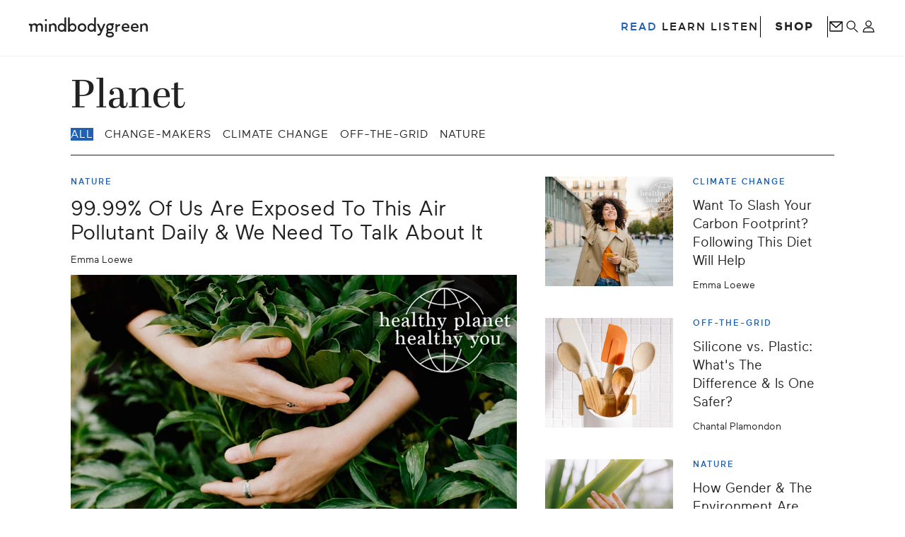

--- FILE ---
content_type: text/html; charset=UTF-8
request_url: https://www.mindbodygreen.com/planet
body_size: 27625
content:
<!DOCTYPE html><html lang="en"><head><meta charSet="utf-8"/><meta http-equiv="x-ua-compatible" content="ie=edge"/><meta name="viewport" content="width=device-width, initial-scale=1, shrink-to-fit=no"/><meta name="generator" content="Gatsby 5.13.7"/><meta name="theme-color" content="#ffffff"/><meta data-react-helmet="true" name="robots" content="index"/><meta data-react-helmet="true" name="description" content="mindbodygreen is a lifestyle media brand dedicated to inspiring you to live your best life - mentally, physically, spiritually, emotionally, and environmentally."/><meta data-react-helmet="true" property="og:title" content="Planet"/><meta data-react-helmet="true" property="og:description" content="mindbodygreen is a lifestyle media brand dedicated to inspiring you to live your best life - mentally, physically, spiritually, emotionally, and environmentally."/><meta data-react-helmet="true" property="og:type" content="website"/><meta data-react-helmet="true" name="twitter:card" content="summary"/><meta data-react-helmet="true" name="twitter:creator" content="@mindbodygreen"/><meta data-react-helmet="true" name="twitter:title" content="Planet"/><meta data-react-helmet="true" name="twitter:description" content="mindbodygreen is a lifestyle media brand dedicated to inspiring you to live your best life - mentally, physically, spiritually, emotionally, and environmentally."/><style data-href="/styles.ed623bc5517dd059df48.css" data-identity="gatsby-global-css">.buttonBack___1mlaL,.buttonFirst___2rhFr,.buttonLast___2yuh0,.buttonNext___2mOCa,.buttonNext___3Lm3s,.dot___3c3SI{cursor:pointer}.image___xtQGH{display:block;height:100%;width:100%}.spinner___27VUp{animation-duration:1s;animation-iteration-count:infinite;animation-name:spin___S3UuE;animation-timing-function:linear;border:4px solid #a9a9a9;border-radius:30px;border-top-color:#000;height:30px;left:calc(50% - 15px);position:absolute;top:calc(50% - 15px);width:30px}@keyframes spin___S3UuE{0%{transform:rotate(0deg)}to{transform:rotate(1turn)}}.container___2O72F{height:100%;overflow:hidden;position:relative;width:100%}.overlay___IV4qY{bottom:0;cursor:zoom-in;left:0;opacity:0;position:absolute;right:0;top:0;transition:opacity .3s,transform .3s}.hover___MYy31,.loading___1pvNI,.zoom___3kqYk{opacity:1}.imageLoadingSpinnerContainer___3UIPD{background-color:#f4f4f4;bottom:0;left:0;position:absolute;right:0;top:0}.slide___3-Nqo{box-sizing:border-box;display:block;height:0;list-style-type:none;margin:0;position:relative}.slide___3-Nqo:focus{outline:none!important}.slideHorizontal___1NzNV{float:left}[dir=rtl] .slideHorizontal___1NzNV{direction:rtl;transform:scaleX(-1)}.slideInner___2mfX9{height:100%;left:0;position:absolute;top:0;width:100%}.focusRing___1airF{bottom:5px;left:5px;outline-color:Highlight;outline-style:solid;outline-width:5px;pointer-events:none;position:absolute;right:5px;top:5px}@media (-webkit-min-device-pixel-ratio:0){.focusRing___1airF{outline-color:-webkit-focus-ring-color;outline-style:auto}}.horizontalSlider___281Ls{overflow:hidden;position:relative}[dir=rtl] .horizontalSlider___281Ls{direction:ltr;transform:scaleX(-1)}.horizontalSliderTray___1L-0W{overflow:hidden;width:100%}.verticalSlider___34ZFD{overflow:hidden;position:relative}.verticalSliderTray___267D8{overflow:hidden}.verticalTray___12Key{float:left}.verticalSlideTrayWrap___2nO7o{overflow:hidden}.sliderTray___-vHFQ{display:block;list-style:none;margin:0;padding:0}.sliderAnimation___300FY{transition:transform .5s;transition-timing-function:cubic-bezier(.645,.045,.355,1);will-change:transform}.masterSpinnerContainer___1Z6hB{background-color:#f4f4f4;bottom:0;left:0;position:absolute;right:0;top:0}@font-face{font-display:swap;font-family:Abril;font-style:normal;font-weight:400;src:url(/fonts/abril.woff2) format("woff2"),url(/fonts/abril.woff) format("woff")}@font-face{font-display:swap;font-family:Abril;font-style:italic;font-weight:400;src:url(/fonts/AbrilDisplay-Italic.woff2) format("woff2"),url(/fonts/AbrilDisplay-Italic.woff) format("woff")}@font-face{font-display:swap;font-family:Abril Fatface;font-style:normal;font-weight:400;src:url(/fonts/abrilfatface-regular-webfont.woff2) format("woff2"),url(/fonts/abrilfatface-regular-webfont.woff) format("woff")}@font-face{font-display:fallback;font-family:Monoline;font-style:normal;font-weight:400;src:url(/fonts/monoline-regular.otf) format("opentype")}@font-face{font-display:block;font-family:Maax;font-style:normal;font-weight:400;src:url(/fonts/maax-webfont.woff2) format("woff2"),url(/fonts/maax-webfont.woff) format("woff")}@font-face{font-display:block;font-family:Maax;font-style:normal;font-weight:500;src:url(/fonts/maax-medium-webfont.woff2) format("woff2"),url(/fonts/maax-medium-webfont.woff) format("woff")}@font-face{font-display:swap;font-family:Recoleta;font-style:normal;font-weight:500;src:url(/fonts/recoleta-semi-bold-font.woff) format("woff")}@font-face{font-display:swap;font-family:Scto Grotesk A Regular;font-style:normal;font-weight:400;src:url(/fonts/Scto-Grotesk-A-Regular.otf) format("truetype")}@font-face{font-display:swap;font-family:Scto Grotesk A Medium;font-style:normal;font-weight:400;src:url(/fonts/Scto-Grotesk-A-Medium.otf) format("truetype")}@font-face{font-display:swap;font-family:Libre Baskerville;font-style:normal;font-weight:400;src:url(/fonts/LibreBaskerville-regular.ttf) format("truetype")}@font-face{font-family:Helvetica;letter-spacing:.3px;src:local("Helvetica");word-spacing:.2px}@font-face{font-family:Arial;letter-spacing:.35px;src:local("Arial");word-spacing:-.15px}@font-face{font-family:Helvetica Neue;letter-spacing:.85px;src:local("Helvetica Neue");word-spacing:-.3px}</style><link rel="icon" href="/favicon-32x32.png?v=dcf4783cc7d913f902ccda11fc00dea5" type="image/png"/><link rel="manifest" href="/manifest.webmanifest" crossorigin="anonymous"/><link rel="apple-touch-icon" sizes="48x48" href="/icons/icon-48x48.png?v=dcf4783cc7d913f902ccda11fc00dea5"/><link rel="apple-touch-icon" sizes="72x72" href="/icons/icon-72x72.png?v=dcf4783cc7d913f902ccda11fc00dea5"/><link rel="apple-touch-icon" sizes="96x96" href="/icons/icon-96x96.png?v=dcf4783cc7d913f902ccda11fc00dea5"/><link rel="apple-touch-icon" sizes="144x144" href="/icons/icon-144x144.png?v=dcf4783cc7d913f902ccda11fc00dea5"/><link rel="apple-touch-icon" sizes="192x192" href="/icons/icon-192x192.png?v=dcf4783cc7d913f902ccda11fc00dea5"/><link rel="apple-touch-icon" sizes="256x256" href="/icons/icon-256x256.png?v=dcf4783cc7d913f902ccda11fc00dea5"/><link rel="apple-touch-icon" sizes="384x384" href="/icons/icon-384x384.png?v=dcf4783cc7d913f902ccda11fc00dea5"/><link rel="apple-touch-icon" sizes="512x512" href="/icons/icon-512x512.png?v=dcf4783cc7d913f902ccda11fc00dea5"/><style>.gatsby-image-wrapper{position:relative;overflow:hidden}.gatsby-image-wrapper picture.object-fit-polyfill{position:static!important}.gatsby-image-wrapper img{bottom:0;height:100%;left:0;margin:0;max-width:none;padding:0;position:absolute;right:0;top:0;width:100%;object-fit:cover}.gatsby-image-wrapper [data-main-image]{opacity:0;transform:translateZ(0);transition:opacity .25s linear;will-change:opacity}.gatsby-image-wrapper-constrained{display:inline-block;vertical-align:top}</style><noscript><style>.gatsby-image-wrapper noscript [data-main-image]{opacity:1!important}.gatsby-image-wrapper [data-placeholder-image]{opacity:0!important}</style></noscript><script type="module">const e="undefined"!=typeof HTMLImageElement&&"loading"in HTMLImageElement.prototype;e&&document.body.addEventListener("load",(function(e){const t=e.target;if(void 0===t.dataset.mainImage)return;if(void 0===t.dataset.gatsbyImageSsr)return;let a=null,n=t;for(;null===a&&n;)void 0!==n.parentNode.dataset.gatsbyImageWrapper&&(a=n.parentNode),n=n.parentNode;const o=a.querySelector("[data-placeholder-image]"),r=new Image;r.src=t.currentSrc,r.decode().catch((()=>{})).then((()=>{t.style.opacity=1,o&&(o.style.opacity=0,o.style.transition="opacity 500ms linear")}))}),!0);</script><title data-react-helmet="true">Planet | mindbodygreen</title><link data-react-helmet="true" rel="alternate" type="application/rss+xml" href="https://www.mindbodygreen.com/rss/featured.xml"/><link data-react-helmet="true" rel="canonical" href="https://www.mindbodygreen.com/planet"/><script data-react-helmet="true" data-scheme="Organization" type="application/ld+json">{"@context":"http://schema.org","@type":"Organization","name":"mindbodygreen","url":"https://www.mindbodygreen.com","logo":{"@type":"ImageObject","url":"https://mindbodygreen-res.cloudinary.com/image/upload/w_800,h_800/mbg_logo_short-square-2x.png","width":"800","height":"800"},"sameAs":["https://www.facebook.com/mindbodygreen","https://twitter.com/mindbodygreen","https://www.pinterest.com/mindbodygreen/","https://instagram.com/mindbodygreen","https://www.youtube.com/user/mindbodygreen"],"telephone":"+1 877-624-9355"}</script><script data-react-helmet="true" data-scheme="WebSite" type="application/ld+json">{"@context":"http://schema.org","@type":"WebSite","name":"mindbodygreen","url":"https://www.mindbodygreen.com","potentialAction":{"@type":"SearchAction","target":"http://www.mindbodygreen.com/search?q={search_term}","query-input":"required name=search_term"}}</script><script data-react-helmet="true" src="https://www.dwin1.com/19038.js" type="text/javascript" defer=""></script><style data-styled="" data-styled-version="5.3.11">.hNtrZC{color:#ffffff;background-color:#2260b2;position:relative;display:-webkit-box;display:-webkit-flex;display:-ms-flexbox;display:flex;font-family:Maax,"Helvetica Neue",Helvetica,Arial,sans-serif;-webkit-flex-direction:column;-ms-flex-direction:column;flex-direction:column;padding:2rem 0;}/*!sc*/
@media (min-width:36em){.hNtrZC{padding:3rem 0;}}/*!sc*/
@media (min-width:48em){.hNtrZC{padding:4rem 0;}}/*!sc*/
data-styled.g1[id="sc-4x6sxh-0"]{content:"hNtrZC,"}/*!sc*/
.kCYAhU{display:-webkit-box;display:-webkit-flex;display:-ms-flexbox;display:flex;-webkit-flex-direction:column;-ms-flex-direction:column;flex-direction:column;-webkit-box-pack:justify;-webkit-justify-content:space-between;-ms-flex-pack:justify;justify-content:space-between;padding:1rem 3rem;gap:2rem;}/*!sc*/
@media (min-width:36em){.kCYAhU{padding:2rem 4rem 1rem 4rem;}}/*!sc*/
@media (min-width:48em){.kCYAhU{-webkit-flex-direction:row;-ms-flex-direction:row;flex-direction:row;padding:3rem 8.5rem 1.5rem 8.5rem;gap:1.5rem;}}/*!sc*/
data-styled.g2[id="sc-4x6sxh-1"]{content:"kCYAhU,"}/*!sc*/
.cCgVPh{display:-webkit-box;display:-webkit-flex;display:-ms-flexbox;display:flex;-webkit-flex-direction:column;-ms-flex-direction:column;flex-direction:column;gap:0;}/*!sc*/
@media (min-width:48em){.cCgVPh{-webkit-flex-direction:row;-ms-flex-direction:row;flex-direction:row;gap:2rem;}}/*!sc*/
@media (min-width:62em){.cCgVPh{gap:4rem;}}/*!sc*/
data-styled.g3[id="sc-4x6sxh-2"]{content:"cCgVPh,"}/*!sc*/
.ZAjru{display:-webkit-box;display:-webkit-flex;display:-ms-flexbox;display:flex;-webkit-flex-direction:column;-ms-flex-direction:column;flex-direction:column;width:100%;border-bottom:0.05rem solid #fff;}/*!sc*/
.ZAjru:first-child{border-top:0.05rem solid #fff;}/*!sc*/
@media (min-width:48em){.ZAjru{border-bottom:none;max-width:15rem;}.ZAjru:first-child{border-top:none;}}/*!sc*/
data-styled.g4[id="sc-4x6sxh-3"]{content:"ZAjru,"}/*!sc*/
.gLfIJJ{font-size:1.2rem;font-weight:500;padding:1.2rem 0;-webkit-letter-spacing:0.1rem;-moz-letter-spacing:0.1rem;-ms-letter-spacing:0.1rem;letter-spacing:0.1rem;text-transform:uppercase;margin-bottom:0;line-height:1.612rem;cursor:pointer;display:-webkit-box;display:-webkit-flex;display:-ms-flexbox;display:flex;-webkit-box-pack:justify;-webkit-justify-content:space-between;-ms-flex-pack:justify;justify-content:space-between;-webkit-align-items:center;-webkit-box-align:center;-ms-flex-align:center;align-items:center;}/*!sc*/
@media (min-width:48em){.gLfIJJ{font-size:2rem;line-height:1.35rem;cursor:default;margin-bottom:3rem;padding:0;}}/*!sc*/
data-styled.g5[id="sc-4x6sxh-4"]{content:"gLfIJJ,"}/*!sc*/
.bzbOdK{font-size:2.4rem;font-weight:300;-webkit-transform:rotate(0deg);-ms-transform:rotate(0deg);transform:rotate(0deg);-webkit-transition:-webkit-transform 0.3s ease;-webkit-transition:transform 0.3s ease;transition:transform 0.3s ease;}/*!sc*/
@media (min-width:48em){.bzbOdK{display:none;}}/*!sc*/
data-styled.g6[id="sc-4x6sxh-5"]{content:"bzbOdK,"}/*!sc*/
.hPhlAp{display:none;-webkit-flex-direction:column;-ms-flex-direction:column;flex-direction:column;padding-bottom:1rem;margin:1rem 0;}/*!sc*/
@media (min-width:48em){.hPhlAp{display:-webkit-box;display:-webkit-flex;display:-ms-flexbox;display:flex;padding-bottom:0;}}/*!sc*/
data-styled.g7[id="sc-4x6sxh-6"]{content:"hPhlAp,"}/*!sc*/
.jGEmSH{font-size:1.4rem;font-weight:400;line-height:1.5rem;margin-bottom:1.4rem;}/*!sc*/
.jGEmSH:hover{opacity:0.7;}/*!sc*/
data-styled.g8[id="sc-4x6sxh-7"]{content:"jGEmSH,"}/*!sc*/
.calNWU{font-size:1.4rem;font-weight:400;line-height:1.5rem;margin-bottom:1.4rem;}/*!sc*/
.calNWU:hover{opacity:0.7;}/*!sc*/
data-styled.g9[id="sc-4x6sxh-8"]{content:"calNWU,"}/*!sc*/
.gPMpcC{display:-webkit-box;display:-webkit-flex;display:-ms-flexbox;display:flex;-webkit-flex-direction:column;-ms-flex-direction:column;flex-direction:column;gap:1.5rem;margin-top:2rem;}/*!sc*/
@media (min-width:48em){.gPMpcC{margin-top:0;}}/*!sc*/
data-styled.g10[id="sc-4x6sxh-9"]{content:"gPMpcC,"}/*!sc*/
.jtjIYi{display:-webkit-box;display:-webkit-flex;display:-ms-flexbox;display:flex;-webkit-flex-direction:row;-ms-flex-direction:row;flex-direction:row;gap:2rem;-webkit-box-pack:center;-webkit-justify-content:center;-ms-flex-pack:center;justify-content:center;}/*!sc*/
@media (min-width:48em){.jtjIYi{gap:0.8rem;}}/*!sc*/
@media (min-width:62em){.jtjIYi{gap:2rem;}}/*!sc*/
data-styled.g11[id="sc-4x6sxh-10"]{content:"jtjIYi,"}/*!sc*/
.fhJaMa{max-width:3rem;color:#ffffff;}/*!sc*/
data-styled.g12[id="sc-4x6sxh-11"]{content:"fhJaMa,"}/*!sc*/
.ffYAQZ{font-size:1rem;text-align:center;color:#ffffff;}/*!sc*/
data-styled.g13[id="sc-4x6sxh-12"]{content:"ffYAQZ,"}/*!sc*/
.idLrDa{display:-webkit-box;display:-webkit-flex;display:-ms-flexbox;display:flex;-webkit-flex-direction:column;-ms-flex-direction:column;flex-direction:column;-webkit-box-pack:justify;-webkit-justify-content:space-between;-ms-flex-pack:justify;justify-content:space-between;gap:2rem;padding:1rem 2rem;-webkit-align-items:flex-start;-webkit-box-align:flex-start;-ms-flex-align:flex-start;align-items:flex-start;}/*!sc*/
@media (min-width:36em){.idLrDa{padding:2rem 4rem 0 4rem;}}/*!sc*/
@media (min-width:48em){.idLrDa{-webkit-flex-direction:row;-ms-flex-direction:row;flex-direction:row;padding:3rem 8.5rem 0 4rem;}}/*!sc*/
data-styled.g14[id="sc-4x6sxh-13"]{content:"idLrDa,"}/*!sc*/
.iPzVAq{display:-webkit-box;display:-webkit-flex;display:-ms-flexbox;display:flex;-webkit-flex:1;-ms-flex:1;flex:1;-webkit-box-pack:center;-webkit-justify-content:center;-ms-flex-pack:center;justify-content:center;width:100%;margin:auto;opacity:0.3;-webkit-order:2;-ms-flex-order:2;order:2;}/*!sc*/
@media (min-width:48em){.iPzVAq{-webkit-flex:1 0 70%;-ms-flex:1 0 70%;flex:1 0 70%;-webkit-order:1;-ms-flex-order:1;order:1;width:auto;margin:auto;margin-top:-1.5rem;max-width:100%;}}/*!sc*/
@media (min-width:62em){.iPzVAq{max-width:67%;margin-top:-2rem;}}/*!sc*/
@media (min-width:64em){.iPzVAq{margin-top:-2.5rem;}}/*!sc*/
@media (min-width:75em){.iPzVAq{margin-top:-3rem;}}/*!sc*/
@media (min-width:81.25em){.iPzVAq{margin-top:-3.5rem;}}/*!sc*/
@media (min-width:85.625em){.iPzVAq{margin-top:-4rem;}}/*!sc*/
data-styled.g15[id="sc-4x6sxh-14"]{content:"iPzVAq,"}/*!sc*/
.hrhTNr{display:-webkit-box;display:-webkit-flex;display:-ms-flexbox;display:flex;-webkit-flex-direction:column;-ms-flex-direction:column;flex-direction:column;-webkit-order:1;-ms-flex-order:1;order:1;}/*!sc*/
@media (min-width:48em){.hrhTNr{-webkit-flex:1 0 33%;-ms-flex:1 0 33%;flex:1 0 33%;-webkit-order:2;-ms-flex-order:2;order:2;}}/*!sc*/
data-styled.g16[id="sc-4x6sxh-15"]{content:"hrhTNr,"}/*!sc*/
.gmYaLV{display:none;max-width:56.7rem;padding:1rem 2rem;border:0.1rem solid #fff;font-size:1rem;line-height:1.1rem;color:#ffffff;}/*!sc*/
data-styled.g17[id="sc-4x6sxh-16"]{content:"gmYaLV,"}/*!sc*/
.gSeVpv{margin-top:1rem;display:-webkit-box;display:-webkit-flex;display:-ms-flexbox;display:flex;-webkit-flex-wrap:wrap;-ms-flex-wrap:wrap;flex-wrap:wrap;-webkit-box-pack:center;-webkit-justify-content:center;-ms-flex-pack:center;justify-content:center;}/*!sc*/
.gSeVpv a,.gSeVpv button{margin:0.5rem 0.5rem;font-size:1rem;line-height:1.6rem;color:#ffffff;}/*!sc*/
.gSeVpv a:hover,.gSeVpv button:hover{opacity:0.7;}/*!sc*/
data-styled.g19[id="sc-4x6sxh-18"]{content:"gSeVpv,"}/*!sc*/
.gHpWCw{-webkit-flex-basis:100%;-ms-flex-preferred-size:100%;flex-basis:100%;display:-webkit-box;display:-webkit-flex;display:-ms-flexbox;display:flex;-webkit-box-pack:center;-webkit-justify-content:center;-ms-flex-pack:center;justify-content:center;visibility:hidden;-webkit-text-decoration:none;text-decoration:none;cursor:pointer;background:transparent;border:none;}/*!sc*/
.gHpWCw:hover{visibility:visible;display:block;}/*!sc*/
data-styled.g20[id="sc-4x6sxh-19"]{content:"gHpWCw,"}/*!sc*/
*{box-sizing:border-box;}/*!sc*/
html{font-size:62.5%;-webkit-font-smoothing:antialiased;text-shadow:1px 1px 1px rgba(0,0,0,0.004);-moz-osx-font-smoothing:grayscale;-webkit-scroll-behavior:smooth;-moz-scroll-behavior:smooth;-ms-scroll-behavior:smooth;scroll-behavior:smooth;}/*!sc*/
html,body,body > div{margin:0;padding:0;}/*!sc*/
body{background-color:#ffffff;color:#222222;font-family:Maax,"Helvetica Neue",Helvetica,Arial,sans-serif;font-size:1.6rem;font-weight:400;}/*!sc*/
body > div,#gatsby-focus-wrapper{display:-webkit-box;display:-webkit-flex;display:-ms-flexbox;display:flex;-webkit-flex-direction:column;-ms-flex-direction:column;flex-direction:column;}/*!sc*/
#gatsby-focus-wrapper{-webkit-flex:1 0 auto;-ms-flex:1 0 auto;flex:1 0 auto;}/*!sc*/
button{background:none;border:none;cursor:pointer;color:inherit;font-family:inherit;font-weight:inherit;padding:0;}/*!sc*/
a{color:inherit;-webkit-text-decoration:none;text-decoration:none;}/*!sc*/
label{font-weight:500;color:#222222;display:block;margin-bottom:2rem;}/*!sc*/
input{font-family:inherit;min-width:0;width:100%;}/*!sc*/
input[type="text"],input[type="email"]{background-color:#f0f0f0;color:#666666;height:4.5rem;line-height:4.5rem;border:0;border-radius:10rem;padding:0 2rem;font-size:1.5rem;font-weight:500;}/*!sc*/
input[type="text"]::-webkit-input-placeholder,input[type="email"]::-webkit-input-placeholder{height:inherit;line-height:inherit;}/*!sc*/
input[type="text"]::-moz-placeholder,input[type="email"]::-moz-placeholder{height:inherit;line-height:inherit;}/*!sc*/
input[type="text"]:-ms-input-placeholder,input[type="email"]:-ms-input-placeholder{height:inherit;line-height:inherit;}/*!sc*/
input[type="text"]::placeholder,input[type="email"]::placeholder{height:inherit;line-height:inherit;}/*!sc*/
@-moz-document url-prefix(){input[type="text"]::-webkit-input-placeholder,input[type="email"]::-webkit-input-placeholder{line-height:0;}input[type="text"]::-moz-placeholder,input[type="email"]::-moz-placeholder{line-height:0;}input[type="text"]:-ms-input-placeholder,input[type="email"]:-ms-input-placeholder{line-height:0;}input[type="text"]::placeholder,input[type="email"]::placeholder{line-height:0;}}/*!sc*/
input[type="submit"]{height:4.8rem;}/*!sc*/
strong{font-family:inherit;font-weight:500;}/*!sc*/
h1,h2,h3,h4,h5,h6{font-weight:500;margin:0;}/*!sc*/
blockquote{margin:0;}/*!sc*/
data-styled.g21[id="sc-global-hDWTxu1"]{content:"sc-global-hDWTxu1,"}/*!sc*/
.UQOXM{width:100%;max-width:144rem;-webkit-flex:1 0 auto;-ms-flex:1 0 auto;flex:1 0 auto;margin:0 auto;}/*!sc*/
data-styled.g22[id="sc-1mpdzu-0"]{content:"UQOXM,"}/*!sc*/
.cAcXSb{position:absolute;top:0;left:50%;height:5.2rem;z-index:999;-webkit-transform:translate(-50%,-100%);-ms-transform:translate(-50%,-100%);transform:translate(-50%,-100%);display:-webkit-box;display:-webkit-flex;display:-ms-flexbox;display:flex;-webkit-align-items:center;-webkit-box-align:center;-ms-flex-align:center;align-items:center;background-color:#2260B2;color:#fff;-webkit-transition:-webkit-transform 0.15s;-webkit-transition:transform 0.15s;transition:transform 0.15s;}/*!sc*/
.cAcXSb:focus-within{-webkit-transform:translate(-50%,0%);-ms-transform:translate(-50%,0%);transform:translate(-50%,0%);}/*!sc*/
data-styled.g23[id="sc-1mpdzu-1"]{content:"cAcXSb,"}/*!sc*/
.ejxKpx{padding:1rem;font-size:2rem;line-height:3.12rem;-webkit-text-decoration:underline;text-decoration:underline;}/*!sc*/
data-styled.g24[id="sc-1mpdzu-2"]{content:"ejxKpx,"}/*!sc*/
.gRvukq{width:0.1rem;height:3rem;background-color:#fff;}/*!sc*/
data-styled.g25[id="sc-1mpdzu-3"]{content:"gRvukq,"}/*!sc*/
.gJOxbW{min-width:19.2rem;padding:1.5rem 1.7rem;border-radius:5rem;display:-webkit-box;display:-webkit-flex;display:-ms-flexbox;display:flex;-webkit-box-pack:center;-webkit-justify-content:center;-ms-flex-pack:center;justify-content:center;-webkit-align-items:center;-webkit-box-align:center;-ms-flex-align:center;align-items:center;font-size:1.4rem;font-weight:500;-webkit-letter-spacing:0.01rem;-moz-letter-spacing:0.01rem;-ms-letter-spacing:0.01rem;letter-spacing:0.01rem;text-transform:uppercase;background-color:#222222;color:#ffffff;min-width:unset;margin-left:2.5rem;padding:0;border:none;-webkit-text-decoration:underline;text-decoration:underline;background:transparent;color:#222222;}/*!sc*/
data-styled.g26[id="sc-ffzqz8-0"]{content:"gJOxbW,"}/*!sc*/
.ezhLWo{width:100%;height:100%;}/*!sc*/
data-styled.g61[id="sc-17lpm1b-0"]{content:"ezhLWo,"}/*!sc*/
.blfkpI{display:-webkit-box;display:-webkit-flex;display:-ms-flexbox;display:flex;-webkit-align-items:center;-webkit-box-align:center;-ms-flex-align:center;align-items:center;height:3rem;border:none;padding:0;}/*!sc*/
@media (min-width:64em){.blfkpI{display:-webkit-box;display:-webkit-flex;display:-ms-flexbox;display:flex;-webkit-align-items:center;-webkit-box-align:center;-ms-flex-align:center;align-items:center;}}/*!sc*/
data-styled.g62[id="sc-17lpm1b-1"]{content:"blfkpI,"}/*!sc*/
.exZxgC{position:relative;height:0;overflow:hidden;}/*!sc*/
.exZxgC img,.exZxgC video{position:absolute;top:0;left:0;width:100%;height:100%;object-fit:cover;}/*!sc*/
.bGjmiC{position:relative;height:0;overflow:hidden;}/*!sc*/
.bGjmiC img,.bGjmiC video{position:absolute;top:0;left:0;width:100%;height:100%;object-fit:cover;}/*!sc*/
.bGjmiC img[class~="lazy"]{object-fit:fill;}/*!sc*/
data-styled.g76[id="sc-11lw232-0"]{content:"exZxgC,bGjmiC,"}/*!sc*/
.bPJiJt{margin:2rem 0rem;border-radius:0.6rem;display:-webkit-box;display:-webkit-flex;display:-ms-flexbox;display:flex;-webkit-flex-direction:column;-ms-flex-direction:column;flex-direction:column;-webkit-transition:all 0.25s ease-in-out;transition:all 0.25s ease-in-out;cursor:pointer;}/*!sc*/
@media (max-width:48em){.bPJiJt{margin:2rem 0rem;-webkit-flex-direction:column;-ms-flex-direction:column;flex-direction:column;}}/*!sc*/
@media (max-width:36em){.bPJiJt{margin:2rem 0rem;}}/*!sc*/
.kjLhun{margin:2rem 0rem;border-radius:0.6rem;display:-webkit-box;display:-webkit-flex;display:-ms-flexbox;display:flex;-webkit-flex-direction:column;-ms-flex-direction:column;flex-direction:column;-webkit-transition:all 0.25s ease-in-out;transition:all 0.25s ease-in-out;cursor:pointer;-webkit-flex-direction:column-reverse !important;-ms-flex-direction:column-reverse !important;flex-direction:column-reverse !important;}/*!sc*/
@media (max-width:48em){.kjLhun{margin:2rem 0rem;-webkit-flex-direction:column;-ms-flex-direction:column;flex-direction:column;}}/*!sc*/
@media (max-width:36em){.kjLhun{margin:2rem 0rem;}}/*!sc*/
.dxsbcd{margin:2rem 0rem;border-radius:0.6rem;display:-webkit-box;display:-webkit-flex;display:-ms-flexbox;display:flex;-webkit-flex-direction:column;-ms-flex-direction:column;flex-direction:column;-webkit-transition:all 0.25s ease-in-out;transition:all 0.25s ease-in-out;cursor:pointer;-webkit-flex-direction:row;-ms-flex-direction:row;flex-direction:row;}/*!sc*/
@media (max-width:48em){.dxsbcd{margin:2rem 0rem;-webkit-flex-direction:column;-ms-flex-direction:column;flex-direction:column;}}/*!sc*/
@media (max-width:36em){.dxsbcd{margin:2rem 0rem;}}/*!sc*/
data-styled.g78[id="sc-t9nnyw-0"]{content:"bPJiJt,kjLhun,dxsbcd,"}/*!sc*/
.coysVw{width:100%;padding:2rem 0;display:-webkit-box;display:-webkit-flex;display:-ms-flexbox;display:flex;-webkit-flex-direction:column;-ms-flex-direction:column;flex-direction:column;-webkit-flex:1 0 auto;-ms-flex:1 0 auto;flex:1 0 auto;}/*!sc*/
@media (max-width:48em){.coysVw{width:100%;}}/*!sc*/
@media (max-width:36em){.coysVw{width:100%;}}/*!sc*/
.hHiUxw{width:100%;padding:2rem 0;display:-webkit-box;display:-webkit-flex;display:-ms-flexbox;display:flex;-webkit-flex-direction:column;-ms-flex-direction:column;flex-direction:column;-webkit-flex:1 0 auto;-ms-flex:1 0 auto;flex:1 0 auto;padding:0 0 1.5rem;}/*!sc*/
@media (max-width:48em){.hHiUxw{width:100%;}}/*!sc*/
@media (max-width:36em){.hHiUxw{width:100%;}}/*!sc*/
.eVOcEA{width:100%;padding:2rem 0;display:-webkit-box;display:-webkit-flex;display:-ms-flexbox;display:flex;-webkit-flex-direction:column;-ms-flex-direction:column;flex-direction:column;-webkit-flex:1 0 auto;-ms-flex:1 0 auto;flex:1 0 auto;padding:0 0 0 1.25rem;-webkit-flex:0 1 auto;-ms-flex:0 1 auto;flex:0 1 auto;}/*!sc*/
@media (max-width:48em){.eVOcEA{width:100%;}}/*!sc*/
@media (max-width:36em){.eVOcEA{width:100%;}}/*!sc*/
data-styled.g79[id="sc-t9nnyw-1"]{content:"coysVw,hHiUxw,eVOcEA,"}/*!sc*/
.iKaGWg{display:-webkit-box;display:-webkit-flex;display:-ms-flexbox;display:flex;-webkit-box-pack:justify;-webkit-justify-content:space-between;-ms-flex-pack:justify;justify-content:space-between;-webkit-align-items:center;-webkit-box-align:center;-ms-flex-align:center;align-items:center;margin-bottom:1.4rem;}/*!sc*/
data-styled.g80[id="sc-t9nnyw-2"]{content:"iKaGWg,"}/*!sc*/
.duvUVx{display:-webkit-box;display:-webkit-flex;display:-ms-flexbox;display:flex;-webkit-align-items:center;-webkit-box-align:center;-ms-flex-align:center;align-items:center;}/*!sc*/
data-styled.g81[id="sc-t9nnyw-3"]{content:"duvUVx,"}/*!sc*/
.jSokEm{font-size:2.4rem;font-weight:400;line-height:3rem;color:#222222;font-size:1.9rem;line-height:2.6rem;}/*!sc*/
@media (max-width:36em){}/*!sc*/
.bXOERw{font-size:2.4rem;font-weight:400;line-height:3rem;color:#222222;font-size:3rem;line-height:3.4rem;}/*!sc*/
@media (max-width:36em){}/*!sc*/
.jGufIn{font-size:2.4rem;font-weight:400;line-height:3rem;color:#222222;}/*!sc*/
@media (max-width:36em){}/*!sc*/
.dTDZen{font-size:2.4rem;font-weight:400;line-height:3rem;color:#222222;font-size:1.6rem;line-height:2.0rem;}/*!sc*/
@media (max-width:36em){}/*!sc*/
data-styled.g82[id="sc-t9nnyw-4"]{content:"jSokEm,bXOERw,jGufIn,dTDZen,"}/*!sc*/
.bMSUWx{font-size:1.6rem;line-height:2.1rem;-webkit-flex:1 0 auto;-ms-flex:1 0 auto;flex:1 0 auto;margin:0.75rem 0;color:#222222;}/*!sc*/
.bMSUWx:empty{margin:0.75rem 0;}/*!sc*/
data-styled.g83[id="sc-t9nnyw-5"]{content:"bMSUWx,"}/*!sc*/
.hJiHhb{position:relative;width:100% !important;overflow:hidden;}/*!sc*/
.hJiHhb section > div{padding-bottom:calc(193 / 287 * 100%);}/*!sc*/
@media (max-width:48em){.hJiHhb section > div{padding-bottom:calc(234 / 443 * 100%);}}/*!sc*/
@media (max-width:36em){.hJiHhb section > div{padding-bottom:calc(193 / 287 * 100%);}}/*!sc*/
.coQOPR{position:relative;width:100% !important;overflow:hidden;}/*!sc*/
.coQOPR section > div{padding-bottom:calc(582 / 865 * 100%);}/*!sc*/
@media (max-width:48em){}/*!sc*/
@media (max-width:36em){}/*!sc*/
.iORAM{position:relative;width:100% !important;overflow:hidden;width:calc(100% - 1.5rem) !important;}/*!sc*/
.iORAM section > div{padding-bottom:calc(193 / 287 * 100%);padding-bottom:calc(160 / 187 * 100%);}/*!sc*/
@media (max-width:48em){.iORAM section > div{padding-bottom:calc(234 / 443 * 100%);}}/*!sc*/
@media (max-width:36em){.iORAM section > div{padding-bottom:calc(193 / 287 * 100%);}}/*!sc*/
.hXcTpG{position:relative;width:100% !important;overflow:hidden;}/*!sc*/
.hXcTpG section > div{padding-bottom:calc(246 / 430 * 100%);}/*!sc*/
@media (max-width:48em){}/*!sc*/
@media (max-width:36em){.hXcTpG section > div{padding-bottom:calc(171 / 383 * 100%);}}/*!sc*/
data-styled.g84[id="sc-t9nnyw-6"]{content:"hJiHhb,coQOPR,iORAM,hXcTpG,"}/*!sc*/
.bCKxnN{margin:0;font-size:1.2rem;line-height:1.3rem;color:#222222;}/*!sc*/
@media (min-width:36em){.bCKxnN{font-size:1.4rem;}}/*!sc*/
data-styled.g87[id="sc-t9nnyw-9"]{content:"bCKxnN,"}/*!sc*/
.kxZwzD{text-transform:capitalize;}/*!sc*/
data-styled.g88[id="sc-t9nnyw-10"]{content:"kxZwzD,"}/*!sc*/
.kBsdMg{padding-bottom:calc(582 / 865 * 100%);}/*!sc*/
@media (max-width:48em){}/*!sc*/
@media (max-width:36em){}/*!sc*/
.jfVStU{padding-bottom:calc(193 / 287 * 100%);padding-bottom:calc(160 / 187 * 100%);}/*!sc*/
@media (max-width:48em){.jfVStU{padding-bottom:calc(234 / 443 * 100%);}}/*!sc*/
@media (max-width:36em){.jfVStU{padding-bottom:calc(193 / 287 * 100%);}}/*!sc*/
.diXXyD{padding-bottom:calc(246 / 430 * 100%);}/*!sc*/
@media (max-width:48em){}/*!sc*/
@media (max-width:36em){.diXXyD{padding-bottom:calc(171 / 383 * 100%);}}/*!sc*/
.haUQKC{padding-bottom:calc(193 / 287 * 100%);}/*!sc*/
@media (max-width:48em){.haUQKC{padding-bottom:calc(234 / 443 * 100%);}}/*!sc*/
@media (max-width:36em){.haUQKC{padding-bottom:calc(193 / 287 * 100%);}}/*!sc*/
data-styled.g91[id="sc-t9nnyw-13"]{content:"kBsdMg,jfVStU,diXXyD,haUQKC,"}/*!sc*/
.fFpnAh{font-size:1.2rem;font-weight:500;-webkit-letter-spacing:0.2rem;-moz-letter-spacing:0.2rem;-ms-letter-spacing:0.2rem;letter-spacing:0.2rem;text-transform:uppercase;color:#2260B2;}/*!sc*/
data-styled.g92[id="sc-m37eqe-0"]{content:"fFpnAh,"}/*!sc*/
.bZRCsO{display:-webkit-box;display:-webkit-flex;display:-ms-flexbox;display:flex;-webkit-align-items:center;-webkit-box-align:center;-ms-flex-align:center;align-items:center;font-weight:500;}/*!sc*/
data-styled.g93[id="sc-m37eqe-1"]{content:"bZRCsO,"}/*!sc*/
.duOVHa{position:relative;margin-right:1.2rem;}/*!sc*/
@media (min-width:64em){.duOVHa{margin-right:0;}}/*!sc*/
data-styled.g141[id="sc-1dj5yty-0"]{content:"duOVHa,"}/*!sc*/
.fJAPhb{margin:0;}/*!sc*/
.fJAPhb .card-header{padding:0;}/*!sc*/
data-styled.g142[id="sc-1dj5yty-1"]{content:"fJAPhb,"}/*!sc*/
.fvDFoI{padding-bottom:calc(154 / 200 * 100%);}/*!sc*/
@media (min-width:64em){.fvDFoI{padding-bottom:calc(184 / 239 * 100%);}}/*!sc*/
data-styled.g143[id="sc-1dj5yty-2"]{content:"fvDFoI,"}/*!sc*/
.crwlcs{display:block;width:-webkit-fit-content;width:-moz-fit-content;width:fit-content;padding:0.5rem 0.5rem 0.2rem 0.5rem;margin:0 0 0.3rem 0;background-color:#fff;color:#222;overflow-wrap:break-word;-webkit-hyphens:auto;-moz-hyphens:auto;-ms-hyphens:auto;hyphens:auto;-webkit-box-decoration-break:clone;box-decoration-break:clone;-webkit-box-decoration-break:clone;}/*!sc*/
data-styled.g145[id="sc-1dj5yty-4"]{content:"crwlcs,"}/*!sc*/
.kMnaSO{position:absolute;z-index:3;max-width:calc(20rem - 1.8rem - 1.8rem);font-family:Abril,"Helvetica Neue",Helvetica,Arial,sans-serif;font-weight:400;}/*!sc*/
@media (min-width:64em){.kMnaSO{max-width:calc(23.9rem - 1.8rem - 1.8rem);font-size:2.867rem;}}/*!sc*/
data-styled.g146[id="sc-1dj5yty-5"]{content:"kMnaSO,"}/*!sc*/
.jSHdSB{left:2rem;bottom:1.4rem;padding:0;font-size:2.2rem;line-height:1;background:none;}/*!sc*/
@media (min-width:64em){.jSHdSB{bottom:2.8rem;font-size:2.867rem;}}/*!sc*/
data-styled.g147[id="sc-1dj5yty-6"]{content:"jSHdSB,"}/*!sc*/
.fsbLMA{padding:6rem 7rem;display:block;background:#F6F6F6;color:#222222;position:relative;}/*!sc*/
@media (max-width:75em){.fsbLMA{padding:6rem;}}/*!sc*/
@media (max-width:48em){.fsbLMA{padding:5rem 4rem;}}/*!sc*/
@media (max-width:36em){.fsbLMA{padding:3rem 2rem;}}/*!sc*/
.iwUtSp{padding:6rem 7rem;display:block;background:initial;color:#222222;position:relative;}/*!sc*/
@media (max-width:75em){.iwUtSp{padding:6rem;}}/*!sc*/
@media (max-width:48em){.iwUtSp{padding:5rem 4rem;}}/*!sc*/
@media (max-width:36em){.iwUtSp{padding:3rem 2rem;}}/*!sc*/
data-styled.g150[id="sc-mo2p08-0"]{content:"fsbLMA,iwUtSp,"}/*!sc*/
@media (max-width:36em){.iWDwGq{display:none;}}/*!sc*/
data-styled.g151[id="sc-mo2p08-1"]{content:"iWDwGq,"}/*!sc*/
.eCaYaH{display:none;}/*!sc*/
@media (max-width:36em){.eCaYaH{display:block;}}/*!sc*/
data-styled.g152[id="sc-mo2p08-2"]{content:"eCaYaH,"}/*!sc*/
.dctcrz{position:relative;width:100%;margin-bottom:4.5rem;display:-webkit-box;display:-webkit-flex;display:-ms-flexbox;display:flex;-webkit-align-items:center;-webkit-box-align:center;-ms-flex-align:center;align-items:center;-webkit-box-pack:end;-webkit-justify-content:flex-end;-ms-flex-pack:end;justify-content:flex-end;}/*!sc*/
.dctcrz .section-heading-title{margin-bottom:0;}/*!sc*/
@media (max-width:36em){.dctcrz{margin-bottom:0;-webkit-box-pack:justify;-webkit-justify-content:space-between;-ms-flex-pack:justify;justify-content:space-between;}}/*!sc*/
.iciNOs{position:relative;width:100%;display:-webkit-box;display:-webkit-flex;display:-ms-flexbox;display:flex;-webkit-flex-direction:column;-ms-flex-direction:column;flex-direction:column;-webkit-align-items:flex-start;-webkit-box-align:flex-start;-ms-flex-align:flex-start;align-items:flex-start;}/*!sc*/
data-styled.g157[id="sc-mo2p08-7"]{content:"dctcrz,iciNOs,"}/*!sc*/
.reOuw{display:-webkit-box;display:-webkit-flex;display:-ms-flexbox;display:flex;-webkit-flex-direction:row;-ms-flex-direction:row;flex-direction:row;-webkit-flex-wrap:wrap;-ms-flex-wrap:wrap;flex-wrap:wrap;-webkit-box-pack:justify;-webkit-justify-content:space-between;-ms-flex-pack:justify;justify-content:space-between;margin-bottom:-0;}/*!sc*/
@media (max-width:36em){.reOuw{-webkit-flex-wrap:wrap;-ms-flex-wrap:wrap;flex-wrap:wrap;}}/*!sc*/
.reOuw::after{content:"";-webkit-box-flex:0;-webkit-flex-grow:0;-ms-flex-positive:0;flex-grow:0;-webkit-flex-shrink:0;-ms-flex-negative:0;flex-shrink:0;-webkit-flex-basis:calc(100% - 1.4rem / 2);-ms-flex-preferred-size:calc(100% - 1.4rem / 2);flex-basis:calc(100% - 1.4rem / 2);}/*!sc*/
@media (max-width:75em){.reOuw::after{-webkit-box-flex:0;-webkit-flex-grow:0;-ms-flex-positive:0;flex-grow:0;-webkit-flex-shrink:0;-ms-flex-negative:0;flex-shrink:0;-webkit-flex-basis:calc(66.66666666666667% - 1.4rem / 2);-ms-flex-preferred-size:calc(66.66666666666667% - 1.4rem / 2);flex-basis:calc(66.66666666666667% - 1.4rem / 2);}}/*!sc*/
@media (max-width:64em){.reOuw::after{-webkit-box-flex:0;-webkit-flex-grow:0;-ms-flex-positive:0;flex-grow:0;-webkit-flex-shrink:0;-ms-flex-negative:0;flex-shrink:0;-webkit-flex-basis:calc(NaN% - 1.4rem / 2);-ms-flex-preferred-size:calc(NaN% - 1.4rem / 2);flex-basis:calc(NaN% - 1.4rem / 2);}}/*!sc*/
@media (max-width:62em){.reOuw::after{-webkit-box-flex:0;-webkit-flex-grow:0;-ms-flex-positive:0;flex-grow:0;-webkit-flex-shrink:0;-ms-flex-negative:0;flex-shrink:0;-webkit-flex-basis:calc(66.66666666666667% - 1.4rem / 2);-ms-flex-preferred-size:calc(66.66666666666667% - 1.4rem / 2);flex-basis:calc(66.66666666666667% - 1.4rem / 2);}}/*!sc*/
@media (max-width:48em){.reOuw::after{-webkit-box-flex:0;-webkit-flex-grow:0;-ms-flex-positive:0;flex-grow:0;-webkit-flex-shrink:0;-ms-flex-negative:0;flex-shrink:0;-webkit-flex-basis:calc(100% - 1.4rem / 2);-ms-flex-preferred-size:calc(100% - 1.4rem / 2);flex-basis:calc(100% - 1.4rem / 2);}}/*!sc*/
@media (max-width:36em){.reOuw::after{-webkit-box-flex:0;-webkit-flex-grow:0;-ms-flex-positive:0;flex-grow:0;-webkit-flex-shrink:0;-ms-flex-negative:0;flex-shrink:0;-webkit-flex-basis:calc(100% - 0rem / 2);-ms-flex-preferred-size:calc(100% - 0rem / 2);flex-basis:calc(100% - 0rem / 2);}}/*!sc*/
.reOuw > *{-webkit-box-flex:0;-webkit-flex-grow:0;-ms-flex-positive:0;flex-grow:0;-webkit-flex-shrink:0;-ms-flex-negative:0;flex-shrink:0;-webkit-flex-basis:calc( 25% - 1.4rem / 2 );-ms-flex-preferred-size:calc( 25% - 1.4rem / 2 );flex-basis:calc( 25% - 1.4rem / 2 );margin-bottom:0;max-width:100%;}/*!sc*/
@media (max-width:75em){.reOuw > *{-webkit-box-flex:0;-webkit-flex-grow:0;-ms-flex-positive:0;flex-grow:0;-webkit-flex-shrink:0;-ms-flex-negative:0;flex-shrink:0;-webkit-flex-basis:calc(33.333333333333336% - 1.4rem / 2);-ms-flex-preferred-size:calc(33.333333333333336% - 1.4rem / 2);flex-basis:calc(33.333333333333336% - 1.4rem / 2);}}/*!sc*/
@media (max-width:64em){.reOuw > *{-webkit-box-flex:0;-webkit-flex-grow:0;-ms-flex-positive:0;flex-grow:0;-webkit-flex-shrink:0;-ms-flex-negative:0;flex-shrink:0;-webkit-flex-basis:calc(NaN% - 1.4rem / 2);-ms-flex-preferred-size:calc(NaN% - 1.4rem / 2);flex-basis:calc(NaN% - 1.4rem / 2);}}/*!sc*/
@media (max-width:62em){.reOuw > *{-webkit-box-flex:0;-webkit-flex-grow:0;-ms-flex-positive:0;flex-grow:0;-webkit-flex-shrink:0;-ms-flex-negative:0;flex-shrink:0;-webkit-flex-basis:calc(33.333333333333336% - 1.4rem / 2);-ms-flex-preferred-size:calc(33.333333333333336% - 1.4rem / 2);flex-basis:calc(33.333333333333336% - 1.4rem / 2);}}/*!sc*/
@media (max-width:48em){.reOuw > *{-webkit-box-flex:0;-webkit-flex-grow:0;-ms-flex-positive:0;flex-grow:0;-webkit-flex-shrink:0;-ms-flex-negative:0;flex-shrink:0;-webkit-flex-basis:calc(50% - 1.4rem / 2);-ms-flex-preferred-size:calc(50% - 1.4rem / 2);flex-basis:calc(50% - 1.4rem / 2);}}/*!sc*/
@media (max-width:36em){.reOuw > *{-webkit-box-flex:0;-webkit-flex-grow:0;-ms-flex-positive:0;flex-grow:0;-webkit-flex-shrink:0;-ms-flex-negative:0;flex-shrink:0;-webkit-flex-basis:calc(100% - 0rem / 2);-ms-flex-preferred-size:calc(100% - 0rem / 2);flex-basis:calc(100% - 0rem / 2);}}/*!sc*/
.bfReJi{display:-webkit-box;display:-webkit-flex;display:-ms-flexbox;display:flex;-webkit-flex-direction:row;-ms-flex-direction:row;flex-direction:row;-webkit-flex-wrap:wrap;-ms-flex-wrap:wrap;flex-wrap:wrap;-webkit-box-pack:justify;-webkit-justify-content:space-between;-ms-flex-pack:justify;justify-content:space-between;margin-bottom:-2rem !important;}/*!sc*/
@media (max-width:36em){.bfReJi{-webkit-flex-wrap:wrap;-ms-flex-wrap:wrap;flex-wrap:wrap;}}/*!sc*/
.bfReJi::after{content:"";-webkit-box-flex:0;-webkit-flex-grow:0;-ms-flex-positive:0;flex-grow:0;-webkit-flex-shrink:0;-ms-flex-negative:0;flex-shrink:0;-webkit-flex-basis:calc(100% - 2rem / 2);-ms-flex-preferred-size:calc(100% - 2rem / 2);flex-basis:calc(100% - 2rem / 2);}/*!sc*/
@media (max-width:75em){.bfReJi::after{-webkit-box-flex:0;-webkit-flex-grow:0;-ms-flex-positive:0;flex-grow:0;-webkit-flex-shrink:0;-ms-flex-negative:0;flex-shrink:0;-webkit-flex-basis:calc(100% - 2rem / 2);-ms-flex-preferred-size:calc(100% - 2rem / 2);flex-basis:calc(100% - 2rem / 2);}}/*!sc*/
@media (max-width:64em){.bfReJi::after{-webkit-box-flex:0;-webkit-flex-grow:0;-ms-flex-positive:0;flex-grow:0;-webkit-flex-shrink:0;-ms-flex-negative:0;flex-shrink:0;-webkit-flex-basis:calc(100% - 2rem / 2);-ms-flex-preferred-size:calc(100% - 2rem / 2);flex-basis:calc(100% - 2rem / 2);}}/*!sc*/
@media (max-width:62em){.bfReJi::after{-webkit-box-flex:0;-webkit-flex-grow:0;-ms-flex-positive:0;flex-grow:0;-webkit-flex-shrink:0;-ms-flex-negative:0;flex-shrink:0;-webkit-flex-basis:calc(100% - 2rem / 2);-ms-flex-preferred-size:calc(100% - 2rem / 2);flex-basis:calc(100% - 2rem / 2);}}/*!sc*/
@media (max-width:48em){.bfReJi::after{-webkit-box-flex:0;-webkit-flex-grow:0;-ms-flex-positive:0;flex-grow:0;-webkit-flex-shrink:0;-ms-flex-negative:0;flex-shrink:0;-webkit-flex-basis:calc(50% - 2rem / 2);-ms-flex-preferred-size:calc(50% - 2rem / 2);flex-basis:calc(50% - 2rem / 2);}}/*!sc*/
@media (max-width:36em){.bfReJi::after{-webkit-box-flex:0;-webkit-flex-grow:0;-ms-flex-positive:0;flex-grow:0;-webkit-flex-shrink:0;-ms-flex-negative:0;flex-shrink:0;-webkit-flex-basis:calc(NaN% - 2rem / 2);-ms-flex-preferred-size:calc(NaN% - 2rem / 2);flex-basis:calc(NaN% - 2rem / 2);}}/*!sc*/
.bfReJi > *{-webkit-box-flex:0;-webkit-flex-grow:0;-ms-flex-positive:0;flex-grow:0;-webkit-flex-shrink:0;-ms-flex-negative:0;flex-shrink:0;-webkit-flex-basis:calc( 100% - 2rem / 2 );-ms-flex-preferred-size:calc( 100% - 2rem / 2 );flex-basis:calc( 100% - 2rem / 2 );margin-bottom:2rem !important;max-width:100%;}/*!sc*/
@media (max-width:75em){.bfReJi > *{-webkit-box-flex:0;-webkit-flex-grow:0;-ms-flex-positive:0;flex-grow:0;-webkit-flex-shrink:0;-ms-flex-negative:0;flex-shrink:0;-webkit-flex-basis:calc(100% - 2rem / 2);-ms-flex-preferred-size:calc(100% - 2rem / 2);flex-basis:calc(100% - 2rem / 2);}}/*!sc*/
@media (max-width:64em){.bfReJi > *{-webkit-box-flex:0;-webkit-flex-grow:0;-ms-flex-positive:0;flex-grow:0;-webkit-flex-shrink:0;-ms-flex-negative:0;flex-shrink:0;-webkit-flex-basis:calc(33.333333333333336% - 2rem / 2);-ms-flex-preferred-size:calc(33.333333333333336% - 2rem / 2);flex-basis:calc(33.333333333333336% - 2rem / 2);}}/*!sc*/
@media (max-width:62em){.bfReJi > *{-webkit-box-flex:0;-webkit-flex-grow:0;-ms-flex-positive:0;flex-grow:0;-webkit-flex-shrink:0;-ms-flex-negative:0;flex-shrink:0;-webkit-flex-basis:calc(33.333333333333336% - 2rem / 2);-ms-flex-preferred-size:calc(33.333333333333336% - 2rem / 2);flex-basis:calc(33.333333333333336% - 2rem / 2);}}/*!sc*/
@media (max-width:48em){.bfReJi > *{-webkit-box-flex:0;-webkit-flex-grow:0;-ms-flex-positive:0;flex-grow:0;-webkit-flex-shrink:0;-ms-flex-negative:0;flex-shrink:0;-webkit-flex-basis:calc(50% - 2rem / 2);-ms-flex-preferred-size:calc(50% - 2rem / 2);flex-basis:calc(50% - 2rem / 2);}}/*!sc*/
@media (max-width:36em){.bfReJi > *{-webkit-box-flex:0;-webkit-flex-grow:0;-ms-flex-positive:0;flex-grow:0;-webkit-flex-shrink:0;-ms-flex-negative:0;flex-shrink:0;-webkit-flex-basis:calc(NaN% - 2rem / 2);-ms-flex-preferred-size:calc(NaN% - 2rem / 2);flex-basis:calc(NaN% - 2rem / 2);}}/*!sc*/
.jHzGAf{display:-webkit-box;display:-webkit-flex;display:-ms-flexbox;display:flex;-webkit-flex-direction:row;-ms-flex-direction:row;flex-direction:row;-webkit-flex-wrap:wrap;-ms-flex-wrap:wrap;flex-wrap:wrap;-webkit-box-pack:justify;-webkit-justify-content:space-between;-ms-flex-pack:justify;justify-content:space-between;margin-bottom:-0 !important;}/*!sc*/
@media (max-width:36em){.jHzGAf{-webkit-flex-wrap:wrap;-ms-flex-wrap:wrap;flex-wrap:wrap;}}/*!sc*/
.jHzGAf::after{content:"";-webkit-box-flex:0;-webkit-flex-grow:0;-ms-flex-positive:0;flex-grow:0;-webkit-flex-shrink:0;-ms-flex-negative:0;flex-shrink:0;-webkit-flex-basis:calc(100% - 6rem / 2);-ms-flex-preferred-size:calc(100% - 6rem / 2);flex-basis:calc(100% - 6rem / 2);}/*!sc*/
@media (max-width:75em){.jHzGAf::after{-webkit-box-flex:0;-webkit-flex-grow:0;-ms-flex-positive:0;flex-grow:0;-webkit-flex-shrink:0;-ms-flex-negative:0;flex-shrink:0;-webkit-flex-basis:calc(100% - 6rem / 2);-ms-flex-preferred-size:calc(100% - 6rem / 2);flex-basis:calc(100% - 6rem / 2);}}/*!sc*/
@media (max-width:64em){.jHzGAf::after{-webkit-box-flex:0;-webkit-flex-grow:0;-ms-flex-positive:0;flex-grow:0;-webkit-flex-shrink:0;-ms-flex-negative:0;flex-shrink:0;-webkit-flex-basis:calc(NaN% - 6rem / 2);-ms-flex-preferred-size:calc(NaN% - 6rem / 2);flex-basis:calc(NaN% - 6rem / 2);}}/*!sc*/
@media (max-width:62em){.jHzGAf::after{-webkit-box-flex:0;-webkit-flex-grow:0;-ms-flex-positive:0;flex-grow:0;-webkit-flex-shrink:0;-ms-flex-negative:0;flex-shrink:0;-webkit-flex-basis:calc(100% - 6rem / 2);-ms-flex-preferred-size:calc(100% - 6rem / 2);flex-basis:calc(100% - 6rem / 2);}}/*!sc*/
@media (max-width:48em){.jHzGAf::after{-webkit-box-flex:0;-webkit-flex-grow:0;-ms-flex-positive:0;flex-grow:0;-webkit-flex-shrink:0;-ms-flex-negative:0;flex-shrink:0;-webkit-flex-basis:calc(NaN% - 6rem / 2);-ms-flex-preferred-size:calc(NaN% - 6rem / 2);flex-basis:calc(NaN% - 6rem / 2);}}/*!sc*/
@media (max-width:36em){.jHzGAf::after{-webkit-box-flex:0;-webkit-flex-grow:0;-ms-flex-positive:0;flex-grow:0;-webkit-flex-shrink:0;-ms-flex-negative:0;flex-shrink:0;-webkit-flex-basis:calc(NaN% - 6rem / 2);-ms-flex-preferred-size:calc(NaN% - 6rem / 2);flex-basis:calc(NaN% - 6rem / 2);}}/*!sc*/
.jHzGAf > *{-webkit-box-flex:0;-webkit-flex-grow:0;-ms-flex-positive:0;flex-grow:0;-webkit-flex-shrink:0;-ms-flex-negative:0;flex-shrink:0;-webkit-flex-basis:calc( 33.333333333333336% - 6rem / 2 );-ms-flex-preferred-size:calc( 33.333333333333336% - 6rem / 2 );flex-basis:calc( 33.333333333333336% - 6rem / 2 );margin-bottom:0 !important;max-width:100%;}/*!sc*/
@media (max-width:75em){.jHzGAf > *{-webkit-box-flex:0;-webkit-flex-grow:0;-ms-flex-positive:0;flex-grow:0;-webkit-flex-shrink:0;-ms-flex-negative:0;flex-shrink:0;-webkit-flex-basis:calc(33.333333333333336% - 6rem / 2);-ms-flex-preferred-size:calc(33.333333333333336% - 6rem / 2);flex-basis:calc(33.333333333333336% - 6rem / 2);}}/*!sc*/
@media (max-width:64em){.jHzGAf > *{-webkit-box-flex:0;-webkit-flex-grow:0;-ms-flex-positive:0;flex-grow:0;-webkit-flex-shrink:0;-ms-flex-negative:0;flex-shrink:0;-webkit-flex-basis:calc(NaN% - 6rem / 2);-ms-flex-preferred-size:calc(NaN% - 6rem / 2);flex-basis:calc(NaN% - 6rem / 2);}}/*!sc*/
@media (max-width:62em){.jHzGAf > *{-webkit-box-flex:0;-webkit-flex-grow:0;-ms-flex-positive:0;flex-grow:0;-webkit-flex-shrink:0;-ms-flex-negative:0;flex-shrink:0;-webkit-flex-basis:calc(33.333333333333336% - 6rem / 2);-ms-flex-preferred-size:calc(33.333333333333336% - 6rem / 2);flex-basis:calc(33.333333333333336% - 6rem / 2);}}/*!sc*/
@media (max-width:48em){.jHzGAf > *{-webkit-box-flex:0;-webkit-flex-grow:0;-ms-flex-positive:0;flex-grow:0;-webkit-flex-shrink:0;-ms-flex-negative:0;flex-shrink:0;-webkit-flex-basis:calc(NaN% - 6rem / 2);-ms-flex-preferred-size:calc(NaN% - 6rem / 2);flex-basis:calc(NaN% - 6rem / 2);}}/*!sc*/
@media (max-width:36em){.jHzGAf > *{-webkit-box-flex:0;-webkit-flex-grow:0;-ms-flex-positive:0;flex-grow:0;-webkit-flex-shrink:0;-ms-flex-negative:0;flex-shrink:0;-webkit-flex-basis:calc(NaN% - 6rem / 2);-ms-flex-preferred-size:calc(NaN% - 6rem / 2);flex-basis:calc(NaN% - 6rem / 2);}}/*!sc*/
.fnJSOq{display:-webkit-box;display:-webkit-flex;display:-ms-flexbox;display:flex;-webkit-flex-direction:row;-ms-flex-direction:row;flex-direction:row;-webkit-flex-wrap:wrap;-ms-flex-wrap:wrap;flex-wrap:wrap;-webkit-box-pack:justify;-webkit-justify-content:space-between;-ms-flex-pack:justify;justify-content:space-between;margin-bottom:-2rem !important;}/*!sc*/
@media (max-width:36em){.fnJSOq{-webkit-flex-wrap:wrap;-ms-flex-wrap:wrap;flex-wrap:wrap;}}/*!sc*/
.fnJSOq::after{content:"";-webkit-box-flex:0;-webkit-flex-grow:0;-ms-flex-positive:0;flex-grow:0;-webkit-flex-shrink:0;-ms-flex-negative:0;flex-shrink:0;-webkit-flex-basis:calc(100% - 1.3rem / 2);-ms-flex-preferred-size:calc(100% - 1.3rem / 2);flex-basis:calc(100% - 1.3rem / 2);}/*!sc*/
@media (max-width:75em){.fnJSOq::after{-webkit-box-flex:0;-webkit-flex-grow:0;-ms-flex-positive:0;flex-grow:0;-webkit-flex-shrink:0;-ms-flex-negative:0;flex-shrink:0;-webkit-flex-basis:calc(NaN% - 1.3rem / 2);-ms-flex-preferred-size:calc(NaN% - 1.3rem / 2);flex-basis:calc(NaN% - 1.3rem / 2);}}/*!sc*/
@media (max-width:64em){.fnJSOq::after{-webkit-box-flex:0;-webkit-flex-grow:0;-ms-flex-positive:0;flex-grow:0;-webkit-flex-shrink:0;-ms-flex-negative:0;flex-shrink:0;-webkit-flex-basis:calc(NaN% - 1.3rem / 2);-ms-flex-preferred-size:calc(NaN% - 1.3rem / 2);flex-basis:calc(NaN% - 1.3rem / 2);}}/*!sc*/
@media (max-width:62em){.fnJSOq::after{-webkit-box-flex:0;-webkit-flex-grow:0;-ms-flex-positive:0;flex-grow:0;-webkit-flex-shrink:0;-ms-flex-negative:0;flex-shrink:0;-webkit-flex-basis:calc(NaN% - 1.3rem / 2);-ms-flex-preferred-size:calc(NaN% - 1.3rem / 2);flex-basis:calc(NaN% - 1.3rem / 2);}}/*!sc*/
@media (max-width:48em){.fnJSOq::after{-webkit-box-flex:0;-webkit-flex-grow:0;-ms-flex-positive:0;flex-grow:0;-webkit-flex-shrink:0;-ms-flex-negative:0;flex-shrink:0;-webkit-flex-basis:calc(100% - 1.3rem / 2);-ms-flex-preferred-size:calc(100% - 1.3rem / 2);flex-basis:calc(100% - 1.3rem / 2);}}/*!sc*/
@media (max-width:36em){.fnJSOq::after{-webkit-box-flex:0;-webkit-flex-grow:0;-ms-flex-positive:0;flex-grow:0;-webkit-flex-shrink:0;-ms-flex-negative:0;flex-shrink:0;-webkit-flex-basis:calc(100% - 1.3rem / 2);-ms-flex-preferred-size:calc(100% - 1.3rem / 2);flex-basis:calc(100% - 1.3rem / 2);}}/*!sc*/
.fnJSOq > *{-webkit-box-flex:0;-webkit-flex-grow:0;-ms-flex-positive:0;flex-grow:0;-webkit-flex-shrink:0;-ms-flex-negative:0;flex-shrink:0;-webkit-flex-basis:calc( 50% - 1.3rem / 2 );-ms-flex-preferred-size:calc( 50% - 1.3rem / 2 );flex-basis:calc( 50% - 1.3rem / 2 );margin-bottom:2rem !important;max-width:100%;}/*!sc*/
@media (max-width:75em){.fnJSOq > *{-webkit-box-flex:0;-webkit-flex-grow:0;-ms-flex-positive:0;flex-grow:0;-webkit-flex-shrink:0;-ms-flex-negative:0;flex-shrink:0;-webkit-flex-basis:calc(NaN% - 1.3rem / 2);-ms-flex-preferred-size:calc(NaN% - 1.3rem / 2);flex-basis:calc(NaN% - 1.3rem / 2);}}/*!sc*/
@media (max-width:64em){.fnJSOq > *{-webkit-box-flex:0;-webkit-flex-grow:0;-ms-flex-positive:0;flex-grow:0;-webkit-flex-shrink:0;-ms-flex-negative:0;flex-shrink:0;-webkit-flex-basis:calc(NaN% - 1.3rem / 2);-ms-flex-preferred-size:calc(NaN% - 1.3rem / 2);flex-basis:calc(NaN% - 1.3rem / 2);}}/*!sc*/
@media (max-width:62em){.fnJSOq > *{-webkit-box-flex:0;-webkit-flex-grow:0;-ms-flex-positive:0;flex-grow:0;-webkit-flex-shrink:0;-ms-flex-negative:0;flex-shrink:0;-webkit-flex-basis:calc(NaN% - 1.3rem / 2);-ms-flex-preferred-size:calc(NaN% - 1.3rem / 2);flex-basis:calc(NaN% - 1.3rem / 2);}}/*!sc*/
@media (max-width:48em){.fnJSOq > *{-webkit-box-flex:0;-webkit-flex-grow:0;-ms-flex-positive:0;flex-grow:0;-webkit-flex-shrink:0;-ms-flex-negative:0;flex-shrink:0;-webkit-flex-basis:calc(50% - 1.3rem / 2);-ms-flex-preferred-size:calc(50% - 1.3rem / 2);flex-basis:calc(50% - 1.3rem / 2);}}/*!sc*/
@media (max-width:36em){.fnJSOq > *{-webkit-box-flex:0;-webkit-flex-grow:0;-ms-flex-positive:0;flex-grow:0;-webkit-flex-shrink:0;-ms-flex-negative:0;flex-shrink:0;-webkit-flex-basis:calc(50% - 1.3rem / 2);-ms-flex-preferred-size:calc(50% - 1.3rem / 2);flex-basis:calc(50% - 1.3rem / 2);}}/*!sc*/
.bsAqnV{display:-webkit-box;display:-webkit-flex;display:-ms-flexbox;display:flex;-webkit-flex-direction:row;-ms-flex-direction:row;flex-direction:row;-webkit-flex-wrap:wrap;-ms-flex-wrap:wrap;flex-wrap:wrap;-webkit-box-pack:justify;-webkit-justify-content:space-between;-ms-flex-pack:justify;justify-content:space-between;margin-bottom:-0 !important;}/*!sc*/
@media (max-width:36em){.bsAqnV{-webkit-flex-wrap:wrap;-ms-flex-wrap:wrap;flex-wrap:wrap;}}/*!sc*/
.bsAqnV::after{content:"";-webkit-box-flex:0;-webkit-flex-grow:0;-ms-flex-positive:0;flex-grow:0;-webkit-flex-shrink:0;-ms-flex-negative:0;flex-shrink:0;-webkit-flex-basis:calc(66.66666666666667% - 6rem / 2);-ms-flex-preferred-size:calc(66.66666666666667% - 6rem / 2);flex-basis:calc(66.66666666666667% - 6rem / 2);}/*!sc*/
@media (max-width:75em){.bsAqnV::after{-webkit-box-flex:0;-webkit-flex-grow:0;-ms-flex-positive:0;flex-grow:0;-webkit-flex-shrink:0;-ms-flex-negative:0;flex-shrink:0;-webkit-flex-basis:calc(66.66666666666667% - 6rem / 2);-ms-flex-preferred-size:calc(66.66666666666667% - 6rem / 2);flex-basis:calc(66.66666666666667% - 6rem / 2);}}/*!sc*/
@media (max-width:64em){.bsAqnV::after{-webkit-box-flex:0;-webkit-flex-grow:0;-ms-flex-positive:0;flex-grow:0;-webkit-flex-shrink:0;-ms-flex-negative:0;flex-shrink:0;-webkit-flex-basis:calc(NaN% - 6rem / 2);-ms-flex-preferred-size:calc(NaN% - 6rem / 2);flex-basis:calc(NaN% - 6rem / 2);}}/*!sc*/
@media (max-width:62em){.bsAqnV::after{-webkit-box-flex:0;-webkit-flex-grow:0;-ms-flex-positive:0;flex-grow:0;-webkit-flex-shrink:0;-ms-flex-negative:0;flex-shrink:0;-webkit-flex-basis:calc(66.66666666666667% - 6rem / 2);-ms-flex-preferred-size:calc(66.66666666666667% - 6rem / 2);flex-basis:calc(66.66666666666667% - 6rem / 2);}}/*!sc*/
@media (max-width:48em){.bsAqnV::after{-webkit-box-flex:0;-webkit-flex-grow:0;-ms-flex-positive:0;flex-grow:0;-webkit-flex-shrink:0;-ms-flex-negative:0;flex-shrink:0;-webkit-flex-basis:calc(NaN% - 6rem / 2);-ms-flex-preferred-size:calc(NaN% - 6rem / 2);flex-basis:calc(NaN% - 6rem / 2);}}/*!sc*/
@media (max-width:36em){.bsAqnV::after{-webkit-box-flex:0;-webkit-flex-grow:0;-ms-flex-positive:0;flex-grow:0;-webkit-flex-shrink:0;-ms-flex-negative:0;flex-shrink:0;-webkit-flex-basis:calc(NaN% - 6rem / 2);-ms-flex-preferred-size:calc(NaN% - 6rem / 2);flex-basis:calc(NaN% - 6rem / 2);}}/*!sc*/
.bsAqnV > *{-webkit-box-flex:0;-webkit-flex-grow:0;-ms-flex-positive:0;flex-grow:0;-webkit-flex-shrink:0;-ms-flex-negative:0;flex-shrink:0;-webkit-flex-basis:calc( 33.333333333333336% - 6rem / 2 );-ms-flex-preferred-size:calc( 33.333333333333336% - 6rem / 2 );flex-basis:calc( 33.333333333333336% - 6rem / 2 );margin-bottom:0 !important;max-width:100%;}/*!sc*/
@media (max-width:75em){.bsAqnV > *{-webkit-box-flex:0;-webkit-flex-grow:0;-ms-flex-positive:0;flex-grow:0;-webkit-flex-shrink:0;-ms-flex-negative:0;flex-shrink:0;-webkit-flex-basis:calc(33.333333333333336% - 6rem / 2);-ms-flex-preferred-size:calc(33.333333333333336% - 6rem / 2);flex-basis:calc(33.333333333333336% - 6rem / 2);}}/*!sc*/
@media (max-width:64em){.bsAqnV > *{-webkit-box-flex:0;-webkit-flex-grow:0;-ms-flex-positive:0;flex-grow:0;-webkit-flex-shrink:0;-ms-flex-negative:0;flex-shrink:0;-webkit-flex-basis:calc(NaN% - 6rem / 2);-ms-flex-preferred-size:calc(NaN% - 6rem / 2);flex-basis:calc(NaN% - 6rem / 2);}}/*!sc*/
@media (max-width:62em){.bsAqnV > *{-webkit-box-flex:0;-webkit-flex-grow:0;-ms-flex-positive:0;flex-grow:0;-webkit-flex-shrink:0;-ms-flex-negative:0;flex-shrink:0;-webkit-flex-basis:calc(33.333333333333336% - 6rem / 2);-ms-flex-preferred-size:calc(33.333333333333336% - 6rem / 2);flex-basis:calc(33.333333333333336% - 6rem / 2);}}/*!sc*/
@media (max-width:48em){.bsAqnV > *{-webkit-box-flex:0;-webkit-flex-grow:0;-ms-flex-positive:0;flex-grow:0;-webkit-flex-shrink:0;-ms-flex-negative:0;flex-shrink:0;-webkit-flex-basis:calc(NaN% - 6rem / 2);-ms-flex-preferred-size:calc(NaN% - 6rem / 2);flex-basis:calc(NaN% - 6rem / 2);}}/*!sc*/
@media (max-width:36em){.bsAqnV > *{-webkit-box-flex:0;-webkit-flex-grow:0;-ms-flex-positive:0;flex-grow:0;-webkit-flex-shrink:0;-ms-flex-negative:0;flex-shrink:0;-webkit-flex-basis:calc(NaN% - 6rem / 2);-ms-flex-preferred-size:calc(NaN% - 6rem / 2);flex-basis:calc(NaN% - 6rem / 2);}}/*!sc*/
.fzdEGK{display:-webkit-box;display:-webkit-flex;display:-ms-flexbox;display:flex;-webkit-flex-direction:row;-ms-flex-direction:row;flex-direction:row;-webkit-flex-wrap:wrap;-ms-flex-wrap:wrap;flex-wrap:wrap;-webkit-box-pack:justify;-webkit-justify-content:space-between;-ms-flex-pack:justify;justify-content:space-between;margin-bottom:-2rem !important;}/*!sc*/
@media (max-width:36em){.fzdEGK{-webkit-flex-wrap:wrap;-ms-flex-wrap:wrap;flex-wrap:wrap;}}/*!sc*/
.fzdEGK::after{content:"";-webkit-box-flex:0;-webkit-flex-grow:0;-ms-flex-positive:0;flex-grow:0;-webkit-flex-shrink:0;-ms-flex-negative:0;flex-shrink:0;-webkit-flex-basis:calc(50% - 1.3rem / 2);-ms-flex-preferred-size:calc(50% - 1.3rem / 2);flex-basis:calc(50% - 1.3rem / 2);}/*!sc*/
@media (max-width:75em){.fzdEGK::after{-webkit-box-flex:0;-webkit-flex-grow:0;-ms-flex-positive:0;flex-grow:0;-webkit-flex-shrink:0;-ms-flex-negative:0;flex-shrink:0;-webkit-flex-basis:calc(NaN% - 1.3rem / 2);-ms-flex-preferred-size:calc(NaN% - 1.3rem / 2);flex-basis:calc(NaN% - 1.3rem / 2);}}/*!sc*/
@media (max-width:64em){.fzdEGK::after{-webkit-box-flex:0;-webkit-flex-grow:0;-ms-flex-positive:0;flex-grow:0;-webkit-flex-shrink:0;-ms-flex-negative:0;flex-shrink:0;-webkit-flex-basis:calc(NaN% - 1.3rem / 2);-ms-flex-preferred-size:calc(NaN% - 1.3rem / 2);flex-basis:calc(NaN% - 1.3rem / 2);}}/*!sc*/
@media (max-width:62em){.fzdEGK::after{-webkit-box-flex:0;-webkit-flex-grow:0;-ms-flex-positive:0;flex-grow:0;-webkit-flex-shrink:0;-ms-flex-negative:0;flex-shrink:0;-webkit-flex-basis:calc(NaN% - 1.3rem / 2);-ms-flex-preferred-size:calc(NaN% - 1.3rem / 2);flex-basis:calc(NaN% - 1.3rem / 2);}}/*!sc*/
@media (max-width:48em){.fzdEGK::after{-webkit-box-flex:0;-webkit-flex-grow:0;-ms-flex-positive:0;flex-grow:0;-webkit-flex-shrink:0;-ms-flex-negative:0;flex-shrink:0;-webkit-flex-basis:calc(50% - 1.3rem / 2);-ms-flex-preferred-size:calc(50% - 1.3rem / 2);flex-basis:calc(50% - 1.3rem / 2);}}/*!sc*/
@media (max-width:36em){.fzdEGK::after{-webkit-box-flex:0;-webkit-flex-grow:0;-ms-flex-positive:0;flex-grow:0;-webkit-flex-shrink:0;-ms-flex-negative:0;flex-shrink:0;-webkit-flex-basis:calc(50% - 1.3rem / 2);-ms-flex-preferred-size:calc(50% - 1.3rem / 2);flex-basis:calc(50% - 1.3rem / 2);}}/*!sc*/
.fzdEGK > *{-webkit-box-flex:0;-webkit-flex-grow:0;-ms-flex-positive:0;flex-grow:0;-webkit-flex-shrink:0;-ms-flex-negative:0;flex-shrink:0;-webkit-flex-basis:calc( 50% - 1.3rem / 2 );-ms-flex-preferred-size:calc( 50% - 1.3rem / 2 );flex-basis:calc( 50% - 1.3rem / 2 );margin-bottom:2rem !important;max-width:100%;}/*!sc*/
@media (max-width:75em){.fzdEGK > *{-webkit-box-flex:0;-webkit-flex-grow:0;-ms-flex-positive:0;flex-grow:0;-webkit-flex-shrink:0;-ms-flex-negative:0;flex-shrink:0;-webkit-flex-basis:calc(NaN% - 1.3rem / 2);-ms-flex-preferred-size:calc(NaN% - 1.3rem / 2);flex-basis:calc(NaN% - 1.3rem / 2);}}/*!sc*/
@media (max-width:64em){.fzdEGK > *{-webkit-box-flex:0;-webkit-flex-grow:0;-ms-flex-positive:0;flex-grow:0;-webkit-flex-shrink:0;-ms-flex-negative:0;flex-shrink:0;-webkit-flex-basis:calc(NaN% - 1.3rem / 2);-ms-flex-preferred-size:calc(NaN% - 1.3rem / 2);flex-basis:calc(NaN% - 1.3rem / 2);}}/*!sc*/
@media (max-width:62em){.fzdEGK > *{-webkit-box-flex:0;-webkit-flex-grow:0;-ms-flex-positive:0;flex-grow:0;-webkit-flex-shrink:0;-ms-flex-negative:0;flex-shrink:0;-webkit-flex-basis:calc(NaN% - 1.3rem / 2);-ms-flex-preferred-size:calc(NaN% - 1.3rem / 2);flex-basis:calc(NaN% - 1.3rem / 2);}}/*!sc*/
@media (max-width:48em){.fzdEGK > *{-webkit-box-flex:0;-webkit-flex-grow:0;-ms-flex-positive:0;flex-grow:0;-webkit-flex-shrink:0;-ms-flex-negative:0;flex-shrink:0;-webkit-flex-basis:calc(50% - 1.3rem / 2);-ms-flex-preferred-size:calc(50% - 1.3rem / 2);flex-basis:calc(50% - 1.3rem / 2);}}/*!sc*/
@media (max-width:36em){.fzdEGK > *{-webkit-box-flex:0;-webkit-flex-grow:0;-ms-flex-positive:0;flex-grow:0;-webkit-flex-shrink:0;-ms-flex-negative:0;flex-shrink:0;-webkit-flex-basis:calc(50% - 1.3rem / 2);-ms-flex-preferred-size:calc(50% - 1.3rem / 2);flex-basis:calc(50% - 1.3rem / 2);}}/*!sc*/
data-styled.g163[id="sc-mo2p08-13"]{content:"reOuw,bfReJi,jHzGAf,fnJSOq,bsAqnV,fzdEGK,"}/*!sc*/
.kEGZWm{display:-webkit-box;display:-webkit-flex;display:-ms-flexbox;display:flex;-webkit-box-pack:center;-webkit-justify-content:center;-ms-flex-pack:center;justify-content:center;-webkit-align-items:center;-webkit-box-align:center;-ms-flex-align:center;align-items:center;}/*!sc*/
data-styled.g164[id="sc-mo2p08-14"]{content:"kEGZWm,"}/*!sc*/
.bFBJFQ{width:100%;}/*!sc*/
@media (max-width:36em){}/*!sc*/
data-styled.g168[id="sc-1h63hj-0"]{content:"bFBJFQ,"}/*!sc*/
@media (min-width:36em){.eQFGFj{display:block;}}/*!sc*/
@media (max-width:36em){.eQFGFj{margin:0;}}/*!sc*/
data-styled.g497[id="sc-1vz9kgk-0"]{content:"eQFGFj,"}/*!sc*/
.cdhSrd{position:-webkit-sticky;position:sticky;top:0;z-index:6;width:100%;-webkit-transition:-webkit-transform 0.4s cubic-bezier(0.4,0,0.2,1);-webkit-transition:transform 0.4s cubic-bezier(0.4,0,0.2,1);transition:transform 0.4s cubic-bezier(0.4,0,0.2,1);pointer-events:none;}/*!sc*/
.cdhSrd > *,.cdhSrd .MenuOverlay{pointer-events:auto;}/*!sc*/
@media (max-width:36em){.cdhSrd{-webkit-transform:translateY(0);-ms-transform:translateY(0);transform:translateY(0);}}/*!sc*/
@media (max-width:36em){}/*!sc*/
data-styled.g498[id="sc-9k0p8f-0"]{content:"cdhSrd,"}/*!sc*/
.gQOZTi{position:relative;height:8rem;padding:2rem 4rem;border-bottom:0.01rem solid #f1f1f1;background-color:#fff;color:#222;-webkit-transition:background-color 0.25s ease-in-out,color 0.25s ease-in-out;transition:background-color 0.25s ease-in-out,color 0.25s ease-in-out;z-index:6;}/*!sc*/
@media (max-width:23.4375em){.gQOZTi{padding:0 2rem !important;}}/*!sc*/
@media (max-width:36em){.gQOZTi{height:calc(5.3rem + 3.3rem);padding:0 3rem;border-bottom:0.05rem solid #BFBFBF;}}/*!sc*/
data-styled.g499[id="sc-9k0p8f-1"]{content:"gQOZTi,"}/*!sc*/
.iEtQDE{display:-webkit-box;display:-webkit-flex;display:-ms-flexbox;display:flex;-webkit-align-items:center;-webkit-box-align:center;-ms-flex-align:center;align-items:center;-webkit-box-pack:justify;-webkit-justify-content:space-between;-ms-flex-pack:justify;justify-content:space-between;}/*!sc*/
@media (max-width:36em){.iEtQDE{height:5.3rem;}}/*!sc*/
data-styled.g500[id="sc-9k0p8f-2"]{content:"iEtQDE,"}/*!sc*/
.ecQnbk{height:3.5rem;display:-webkit-box;display:-webkit-flex;display:-ms-flexbox;display:flex;-webkit-align-items:center;-webkit-box-align:center;-ms-flex-align:center;align-items:center;-webkit-flex-shrink:0;-ms-flex-negative:0;flex-shrink:0;}/*!sc*/
data-styled.g501[id="sc-9k0p8f-3"]{content:"ecQnbk,"}/*!sc*/
.hpRKek{display:none;}/*!sc*/
data-styled.g502[id="sc-9k0p8f-4"]{content:"hpRKek,"}/*!sc*/
.lkIthl{color:#222;}/*!sc*/
data-styled.g503[id="sc-9k0p8f-5"]{content:"lkIthl,"}/*!sc*/
.kIMyJl{margin-top:0.3rem;}/*!sc*/
data-styled.g504[id="sc-9k0p8f-6"]{content:"kIMyJl,"}/*!sc*/
.dlLvGq{display:inline-block;font-family:Monoline,"Helvetica Neue",Helvetica,Arial,sans-serif;font-size:2.8rem;}/*!sc*/
.dlLvGq::after{content:"Mindbodygreen";color:#222;}/*!sc*/
@media (max-width:36em){.dlLvGq{font-size:2.6rem;}}/*!sc*/
data-styled.g505[id="sc-9k0p8f-7"]{content:"dlLvGq,"}/*!sc*/
.kFcMSV{height:3.5rem;display:-webkit-box;display:-webkit-flex;display:-ms-flexbox;display:flex;-webkit-align-items:center;-webkit-box-align:center;-ms-flex-align:center;align-items:center;-webkit-box-pack:end;-webkit-justify-content:flex-end;-ms-flex-pack:end;justify-content:flex-end;-webkit-box-flex:1;-webkit-flex-grow:1;-ms-flex-positive:1;flex-grow:1;gap:2.8rem;}/*!sc*/
@media (min-width:48em){.kFcMSV svg{vertical-align:bottom;}}/*!sc*/
data-styled.g506[id="sc-9k0p8f-8"]{content:"kFcMSV,"}/*!sc*/
.bgcqT{display:none;}/*!sc*/
@media (min-width:47.9375em){.bgcqT{display:-webkit-box;display:-webkit-flex;display:-ms-flexbox;display:flex;gap:2.8rem;}}/*!sc*/
data-styled.g507[id="sc-9k0p8f-9"]{content:"bgcqT,"}/*!sc*/
.jUbDud{margin-right:0;display:-webkit-box;display:-webkit-flex;display:-ms-flexbox;display:flex;-webkit-align-items:center;-webkit-box-align:center;-ms-flex-align:center;align-items:center;margin-left:0;margin-right:0;gap:1.6rem;}/*!sc*/
data-styled.g508[id="sc-9k0p8f-10"]{content:"jUbDud,"}/*!sc*/
.cnbixl svg{max-width:2.3rem;}/*!sc*/
@media (max-width:36em){.cnbixl{display:-webkit-box;display:-webkit-flex;display:-ms-flexbox;display:flex;}}/*!sc*/
data-styled.g509[id="sc-9k0p8f-11"]{content:"cnbixl,"}/*!sc*/
.fJZHOK{display:-webkit-box;display:-webkit-flex;display:-ms-flexbox;display:flex;}/*!sc*/
@media (min-width:47.9375em){.fJZHOK{display:none;}}/*!sc*/
data-styled.g510[id="sc-9k0p8f-12"]{content:"fJZHOK,"}/*!sc*/
.ibqbJv{position:absolute;top:5.3rem;left:0;right:0;border-top:0.05rem solid #bfbfbf;}/*!sc*/
data-styled.g511[id="sc-9k0p8f-13"]{content:"ibqbJv,"}/*!sc*/
.casAlh{width:100%;height:3.3rem;display:-webkit-box;display:-webkit-flex;display:-ms-flexbox;display:flex;-webkit-align-items:center;-webkit-box-align:center;-ms-flex-align:center;align-items:center;}/*!sc*/
data-styled.g512[id="sc-9k0p8f-14"]{content:"casAlh,"}/*!sc*/
.joKnKS{width:100%;display:-webkit-box;display:-webkit-flex;display:-ms-flexbox;display:flex;-webkit-box-pack:justify;-webkit-justify-content:space-between;-ms-flex-pack:justify;justify-content:space-between;}/*!sc*/
data-styled.g513[id="sc-9k0p8f-15"]{content:"joKnKS,"}/*!sc*/
.fUTnFO{padding:0.3rem 0.2rem 0.2rem 0.4rem;font-size:1.1rem;font-weight:500;-webkit-letter-spacing:0.01rem;-moz-letter-spacing:0.01rem;-ms-letter-spacing:0.01rem;letter-spacing:0.01rem;text-transform:uppercase;color:#222;height:2rem;color:#2260B2;}/*!sc*/
@media (min-width:47.9375em){.fUTnFO{font-size:1.6rem;-webkit-letter-spacing:0.2rem;-moz-letter-spacing:0.2rem;-ms-letter-spacing:0.2rem;letter-spacing:0.2rem;height:3rem;}}/*!sc*/
.klvyQL{padding:0.3rem 0.2rem 0.2rem 0.4rem;font-size:1.1rem;font-weight:500;-webkit-letter-spacing:0.01rem;-moz-letter-spacing:0.01rem;-ms-letter-spacing:0.01rem;letter-spacing:0.01rem;text-transform:uppercase;color:#222;height:2rem;}/*!sc*/
@media (min-width:47.9375em){.klvyQL{font-size:1.6rem;-webkit-letter-spacing:0.2rem;-moz-letter-spacing:0.2rem;-ms-letter-spacing:0.2rem;letter-spacing:0.2rem;height:3rem;}}/*!sc*/
.gvPjLL{padding:0.3rem 0.2rem 0.2rem 0.4rem;font-size:1.1rem;font-weight:500;-webkit-letter-spacing:0.01rem;-moz-letter-spacing:0.01rem;-ms-letter-spacing:0.01rem;letter-spacing:0.01rem;text-transform:uppercase;color:#222;height:2rem;font-weight:700;border-left:0.5px solid rgba(0,0,0,0.25);padding-left:2.5rem;}/*!sc*/
@media (min-width:47.9375em){.gvPjLL{font-size:1.6rem;-webkit-letter-spacing:0.2rem;-moz-letter-spacing:0.2rem;-ms-letter-spacing:0.2rem;letter-spacing:0.2rem;height:3rem;}}/*!sc*/
@media (min-width:23.4375em){.gvPjLL{padding-left:4rem;}}/*!sc*/
@media (min-width:425px){.gvPjLL{padding-left:5rem;}}/*!sc*/
@media (min-width:47.9375em){.gvPjLL{border-left:0.5px solid #000;border-right:0.5px solid #000;padding:0 2rem;}}/*!sc*/
data-styled.g514[id="sc-9k0p8f-16"]{content:"fUTnFO,klvyQL,gvPjLL,"}/*!sc*/
.htCVVq{position:fixed;top:0;left:0;right:0;bottom:0;max-width:144rem;margin:0 auto;height:100vh;background-color:rgba(200,200,200,0.5);-webkit-backdrop-filter:blur(0.8rem);backdrop-filter:blur(0.8rem);visibility:hidden;-webkit-animation:jiroXv 0.6s ease-out forwards;animation:jiroXv 0.6s ease-out forwards;-webkit-animation-fill-mode:forwards;animation-fill-mode:forwards;}/*!sc*/
@media (max-width:64em){.htCVVq{display:none;}}/*!sc*/
data-styled.g516[id="sc-9k0p8f-18"]{content:"htCVVq,"}/*!sc*/
.tOjlC{width:100%;padding:2.7rem 4rem 6.3rem 8.5rem;display:none;-webkit-box-pack:justify;-webkit-justify-content:space-between;-ms-flex-pack:justify;justify-content:space-between;background-color:#f6f6f6;visibility:hidden;}/*!sc*/
@media (min-width:64em){.tOjlC{display:-webkit-box;display:-webkit-flex;display:-ms-flexbox;display:flex;position:absolute;top:100%;height:80vh;gap:3rem;visibility:hidden;-webkit-transition:visibility 0.3s ease-out;transition:visibility 0.3s ease-out;-webkit-animation:hHeaTC 0.3s cubic-bezier(0.4,0,0.2,1);animation:hHeaTC 0.3s cubic-bezier(0.4,0,0.2,1);-webkit-animation-fill-mode:forwards;animation-fill-mode:forwards;will-change:transform,opacity,height;}}/*!sc*/
data-styled.g517[id="sc-9k0p8f-19"]{content:"tOjlC,"}/*!sc*/
.fLDxXv{display:-webkit-box;display:-webkit-flex;display:-ms-flexbox;display:flex;-webkit-flex-direction:column;-ms-flex-direction:column;flex-direction:column;}/*!sc*/
data-styled.g518[id="sc-9k0p8f-20"]{content:"fLDxXv,"}/*!sc*/
@media (min-width:64em){.Utdax{max-width:100rem;padding:0;-webkit-flex:1;-ms-flex:1;flex:1;max-height:100%;overflow-y:auto;}.Utdax::-webkit-scrollbar{display:none;}}/*!sc*/
data-styled.g520[id="sc-9k0p8f-22"]{content:"Utdax,"}/*!sc*/
.jsGQSt{padding:2rem 1.2rem;}/*!sc*/
@media (min-width:48em){.jsGQSt{padding:3rem 10rem;}}/*!sc*/
data-styled.g531[id="sc-c1etew-0"]{content:"jsGQSt,"}/*!sc*/
.jnjLuv{font-family:"Abril";font-size:3.6rem;line-height:3.6rem;color:#222;}/*!sc*/
@media (min-width:48em){.jnjLuv{font-size:5.6rem;line-height:5.6rem;}}/*!sc*/
data-styled.g532[id="sc-c1etew-1"]{content:"jnjLuv,"}/*!sc*/
.kKYhBE{width:100%;margin-top:1.5rem;}/*!sc*/
data-styled.g533[id="sc-c1etew-2"]{content:"kKYhBE,"}/*!sc*/
.kSmDUn{display:-webkit-box;overflow-x:auto;}/*!sc*/
@media (min-width:48em){.kSmDUn{display:-webkit-box;display:-webkit-flex;display:-ms-flexbox;display:flex;overflow-x:unset;}}/*!sc*/
data-styled.g534[id="sc-c1etew-3"]{content:"kSmDUn,"}/*!sc*/
.iFocPQ{margin-right:1.6rem;display:block;font-size:1.6rem;-webkit-letter-spacing:0.1rem;-moz-letter-spacing:0.1rem;-ms-letter-spacing:0.1rem;letter-spacing:0.1rem;text-transform:uppercase;background-color:#2260B2;color:#fff;}/*!sc*/
.ktwQNB{margin-right:1.6rem;display:block;font-size:1.6rem;-webkit-letter-spacing:0.1rem;-moz-letter-spacing:0.1rem;-ms-letter-spacing:0.1rem;letter-spacing:0.1rem;text-transform:uppercase;}/*!sc*/
data-styled.g535[id="sc-c1etew-4"]{content:"iFocPQ,ktwQNB,"}/*!sc*/
.elwPin{width:100%;height:0.1rem;margin-top:2rem;background-color:#222;}/*!sc*/
@media (min-width:48em){.elwPin{margin-top:2rem;}}/*!sc*/
data-styled.g536[id="sc-c1etew-5"]{content:"elwPin,"}/*!sc*/
.cMAmdP{margin:0;}/*!sc*/
data-styled.g537[id="sc-q1jeus-0"]{content:"cMAmdP,"}/*!sc*/
.fHipCG{display:none;}/*!sc*/
@media (min-width:48em){.fHipCG{padding:0 10rem 5rem;display:block;}}/*!sc*/
data-styled.g538[id="sc-pyxo2n-0"]{content:"fHipCG,"}/*!sc*/
@media (min-width:64em){.Takhs{display:-webkit-box;display:-webkit-flex;display:-ms-flexbox;display:flex;}}/*!sc*/
data-styled.g539[id="sc-pyxo2n-1"]{content:"Takhs,"}/*!sc*/
.bHzLRl{width:100%;padding-bottom:2rem;}/*!sc*/
@media (min-width:64em){.bHzLRl{width:50%;padding-right:2rem;padding-bottom:0;}}/*!sc*/
@media (min-width:75em){.bHzLRl{width:60.25%;}}/*!sc*/
data-styled.g540[id="sc-pyxo2n-2"]{content:"bHzLRl,"}/*!sc*/
.jOJroU{width:100%;}/*!sc*/
@media (min-width:64em){.jOJroU{width:50%;padding-left:2rem;}}/*!sc*/
@media (min-width:75em){.jOJroU{width:39.75%;}}/*!sc*/
data-styled.g541[id="sc-pyxo2n-3"]{content:"jOJroU,"}/*!sc*/
.bCcVED{padding:0;}/*!sc*/
data-styled.g542[id="sc-pyxo2n-4"]{content:"bCcVED,"}/*!sc*/
.iJxfLy{margin:0 !important;}/*!sc*/
data-styled.g543[id="sc-pyxo2n-5"]{content:"iJxfLy,"}/*!sc*/
.Bwoxi{display:none;}/*!sc*/
@media (min-width:64em){.Bwoxi{margin:0 0 4rem !important;display:-webkit-box;display:-webkit-flex;display:-ms-flexbox;display:flex;}}/*!sc*/
data-styled.g544[id="sc-pyxo2n-6"]{content:"Bwoxi,"}/*!sc*/
@media (min-width:64em){.cYWtrH{display:none;}}/*!sc*/
data-styled.g545[id="sc-pyxo2n-7"]{content:"cYWtrH,"}/*!sc*/
.kIklip{position:relative;padding:0 1.2rem;}/*!sc*/
@media (min-width:48em){.kIklip{display:none;}}/*!sc*/
data-styled.g546[id="sc-pyxo2n-8"]{content:"kIklip,"}/*!sc*/
.kslzqP{margin-top:2rem;font-size:1.6rem;line-height:2.2rem;}/*!sc*/
data-styled.g547[id="sc-pyxo2n-9"]{content:"kslzqP,"}/*!sc*/
@media (min-width:36em){.jKJTjW{display:none;}}/*!sc*/
data-styled.g548[id="sc-pyxo2n-10"]{content:"jKJTjW,"}/*!sc*/
.bfmreN{display:none;}/*!sc*/
@media (min-width:36em){.bfmreN{display:block;}}/*!sc*/
data-styled.g549[id="sc-pyxo2n-11"]{content:"bfmreN,"}/*!sc*/
.dFyuAK{width:100%;margin:1rem 0 3rem;}/*!sc*/
data-styled.g550[id="sc-pyxo2n-12"]{content:"dFyuAK,"}/*!sc*/
.kvgrZW{display:-webkit-box;overflow-x:auto;}/*!sc*/
data-styled.g551[id="sc-pyxo2n-13"]{content:"kvgrZW,"}/*!sc*/
.hofTOb{width:20rem;margin-right:0.7rem;margin-left:0.7rem;}/*!sc*/
.hofTOb:first-child{margin-left:0;}/*!sc*/
.hofTOb:last-child{margin-right:0;}/*!sc*/
.hofTOb > a > div > div{padding-bottom:100%;}/*!sc*/
.hofTOb > div{padding:1.3rem 0;}/*!sc*/
data-styled.g552[id="sc-pyxo2n-14"]{content:"hofTOb,"}/*!sc*/
.iiFFMB{width:100%;height:0.1rem;background-color:#222;}/*!sc*/
data-styled.g553[id="sc-pyxo2n-15"]{content:"iiFFMB,"}/*!sc*/
.djJKPk{display:none;}/*!sc*/
@media (min-width:62em){.djJKPk{display:block;}}/*!sc*/
data-styled.g554[id="sc-1iq325w-0"]{content:"djJKPk,"}/*!sc*/
.cruxSY{padding:0 !important;}/*!sc*/
@media (min-width:75em){.cruxSY{padding:0 5rem;}}/*!sc*/
data-styled.g555[id="sc-1iq325w-1"]{content:"cruxSY,"}/*!sc*/
.bPtaIH > div{padding:2rem 0 3rem;}/*!sc*/
data-styled.g556[id="sc-1iq325w-2"]{content:"bPtaIH,"}/*!sc*/
.cgumsR{margin:2.5rem 0;}/*!sc*/
@media (min-width:62em){.cgumsR{display:none;}}/*!sc*/
data-styled.g557[id="sc-1iq325w-3"]{content:"cgumsR,"}/*!sc*/
.eaKudN{margin:0 0 1.3rem !important;}/*!sc*/
data-styled.g558[id="sc-1iq325w-4"]{content:"eaKudN,"}/*!sc*/
.dLbydD{margin:0 !important;}/*!sc*/
.dLbydD > div{padding:1.3rem 0 2rem;}/*!sc*/
data-styled.g559[id="sc-1iq325w-5"]{content:"dLbydD,"}/*!sc*/
.kDGJkq{width:100%;height:0.1rem;margin-top:2rem;background-color:#222;}/*!sc*/
data-styled.g560[id="sc-1iq325w-6"]{content:"kDGJkq,"}/*!sc*/
.bEmZol{padding:2rem 1.2rem;display:none;-webkit-flex-direction:column;-ms-flex-direction:column;flex-direction:column;-webkit-align-items:center;-webkit-box-align:center;-ms-flex-align:center;align-items:center;background-color:#efeee9;}/*!sc*/
@media (min-width:48em){.bEmZol{padding:3.5rem 10rem;display:-webkit-box;display:-webkit-flex;display:-ms-flexbox;display:flex;}}/*!sc*/
data-styled.g561[id="sc-9yuy42-0"]{content:"bEmZol,"}/*!sc*/
.bNUcQs{position:relative;width:calc(100% - 8rem);}/*!sc*/
@media (min-width:48em){.bNUcQs{width:100%;}}/*!sc*/
.bNUcQs:active{cursor:-webkit-grabbing;cursor:-moz-grabbing;cursor:grabbing;}/*!sc*/
.bNUcQs div.carousel__inner-slide{position:static;display:-webkit-box;display:-webkit-flex;display:-ms-flexbox;display:flex;}/*!sc*/
.bNUcQs .carousel__back-button:disabled,.bNUcQs .carousel__next-button:disabled{pointer-events:none;}/*!sc*/
.bNUcQs .carousel__back-button:disabled svg,.bNUcQs .carousel__next-button:disabled svg{color:transparent;}/*!sc*/
data-styled.g563[id="sc-9yuy42-2"]{content:"bNUcQs,"}/*!sc*/
.kFqcWB{height:auto;}/*!sc*/
data-styled.g564[id="sc-9yuy42-3"]{content:"kFqcWB,"}/*!sc*/
.duAiSW{padding:2.5rem 2rem;}/*!sc*/
@media (min-width:81.25em){.duAiSW{display:-webkit-box;display:-webkit-flex;display:-ms-flexbox;display:flex;}}/*!sc*/
data-styled.g565[id="sc-9yuy42-4"]{content:"duAiSW,"}/*!sc*/
.jiarRt{width:100%;}/*!sc*/
data-styled.g566[id="sc-9yuy42-5"]{content:"jiarRt,"}/*!sc*/
.bkuXVU{width:16rem;height:13.7rem;}/*!sc*/
@media (min-width:64em){.bkuXVU{width:22.5rem;height:19.2rem;}}/*!sc*/
@media (min-width:75em){.bkuXVU{width:29rem;height:24.8rem;}}/*!sc*/
@media (min-width:81.25em){.bkuXVU{width:18.7rem;height:16rem;}}/*!sc*/
data-styled.g567[id="sc-9yuy42-6"]{content:"bkuXVU,"}/*!sc*/
.eaMFiY{padding-top:2rem;}/*!sc*/
@media (min-width:81.25em){.eaMFiY{padding-top:0;padding-left:2rem;}}/*!sc*/
data-styled.g568[id="sc-9yuy42-7"]{content:"eaMFiY,"}/*!sc*/
.dcFImv{font-weight:500;font-size:1.2rem;line-height:1.3rem;-webkit-letter-spacing:0.2rem;-moz-letter-spacing:0.2rem;-ms-letter-spacing:0.2rem;letter-spacing:0.2rem;text-transform:uppercase;color:#2260B2;display:block;padding:0 0 1rem 0;}/*!sc*/
data-styled.g569[id="sc-9yuy42-8"]{content:"dcFImv,"}/*!sc*/
.knsGEa{margin:1rem 0;font-size:1.6rem;line-height:2rem;}/*!sc*/
data-styled.g570[id="sc-9yuy42-9"]{content:"knsGEa,"}/*!sc*/
.iWRhcv{padding:0 1.2rem 4rem;background-color:#fff;}/*!sc*/
@media (min-width:62em){.iWRhcv{padding:6rem 12rem;}}/*!sc*/
data-styled.g576[id="sc-epbun0-0"]{content:"iWRhcv,"}/*!sc*/
.bManyI{margin-bottom:6rem;display:block;font-family:"Abril","Helvetica Neue",Helvetica,Arial,sans-serif;font-size:3.6rem;text-align:center;color:#222;}/*!sc*/
@media (min-width:62em){.bManyI{display:block;}}/*!sc*/
data-styled.g577[id="sc-epbun0-1"]{content:"bManyI,"}/*!sc*/
.hnVkCZ{max-width:144rem;}/*!sc*/
data-styled.g578[id="sc-18n7cf-0"]{content:"hnVkCZ,"}/*!sc*/
.gLtZdV{position:relative;}/*!sc*/
data-styled.g579[id="sc-18n7cf-1"]{content:"gLtZdV,"}/*!sc*/
@-webkit-keyframes jiroXv{from{opacity:1;}to{opacity:0;}}/*!sc*/
@keyframes jiroXv{from{opacity:1;}to{opacity:0;}}/*!sc*/
data-styled.g580[id="sc-keyframes-jiroXv"]{content:"jiroXv,"}/*!sc*/
@-webkit-keyframes hHeaTC{from{-webkit-transform:translateY(0);-ms-transform:translateY(0);transform:translateY(0);opacity:1;}to{-webkit-transform:translateY(-100%);-ms-transform:translateY(-100%);transform:translateY(-100%);opacity:0;}}/*!sc*/
@keyframes hHeaTC{from{-webkit-transform:translateY(0);-ms-transform:translateY(0);transform:translateY(0);opacity:1;}to{-webkit-transform:translateY(-100%);-ms-transform:translateY(-100%);transform:translateY(-100%);opacity:0;}}/*!sc*/
data-styled.g581[id="sc-keyframes-hHeaTC"]{content:"hHeaTC,"}/*!sc*/
</style><link href="https://mindbodygreen-res.cloudinary.com" rel="preconnect"/><link href="https://evs.cdp.mindbodygreen.com" rel="preconnect"/><link href="https://www.googletagmanager.com" rel="preconnect"/><link rel="alternate" type="application/rss+xml" title="mindbodygreen RSS Feed" href="/rss/featured.xml"/><link rel="alternate" type="application/rss+xml" title="mindbodygreen RSS Feed" href="/rss.xml"/><link rel="alternate" type="application/rss+xml" title="mindbodygreen Food RSS Feed" href="/rss/food.xml"/><link rel="alternate" type="application/rss+xml" title="mindbodygreen Health RSS Feed" href="/rss/health.xml"/><link rel="alternate" type="application/rss+xml" title="mindbodygreen Lifestyle RSS Feed" href="/rss/lifestyle.xml"/><link rel="alternate" type="application/rss+xml" title="mindbodygreen Meditation RSS Feed" href="/rss/meditation.xml"/><link rel="alternate" type="application/rss+xml" title="mindbodygreen Mindfulness RSS Feed" href="/rss/mindfulness.xml"/><link rel="alternate" type="application/rss+xml" title="mindbodygreen Planet RSS Feed" href="/rss/planet.xml"/><link rel="alternate" type="application/rss+xml" title="mindbodygreen Relationships RSS Feed" href="/rss/relationships.xml"/><link rel="alternate" type="application/rss+xml" title="mindbodygreen Meditation RSS Feed" href="/rss/meditation.xml"/><link rel="alternate" type="application/rss+xml" title="mindbodygreen Spirituality RSS Feed" href="/rss/spirituality.xml"/><link rel="alternate" type="application/rss+xml" title="mindbodygreen Personal Growth RSS Feed" href="/rss/personal-growth.xml"/><link rel="alternate" type="application/rss+xml" title="mindbodygreen Integrative Health RSS Feed" href="/rss/integrative-health.xml"/><link rel="alternate" type="application/rss+xml" title="mindbodygreen Mental Health RSS Feed" href="/rss/mental-health.xml"/><link rel="alternate" type="application/rss+xml" title="mindbodygreen Women&#x27;s Health RSS Feed" href="/rss/womens-health.xml"/><link rel="alternate" type="application/rss+xml" title="mindbodygreen Healthy Weight RSS Feed" href="/rss/healthy-weight.xml"/><link rel="alternate" type="application/rss+xml" title="mindbodygreen Recipes RSS Feed" href="/rss/recipes.xml"/><link rel="alternate" type="application/rss+xml" title="mindbodygreen Functional Food RSS Feed" href="/rss/functional-food.xml"/><link rel="alternate" type="application/rss+xml" title="mindbodygreen Food Trends RSS Feed" href="/rss/food-trends.xml"/><link rel="alternate" type="application/rss+xml" title="mindbodygreen Outdoors RSS Feed" href="/rss/outdoors.xml"/><link rel="alternate" type="application/rss+xml" title="mindbodygreen Motivation RSS Feed" href="/rss/motivation.xml"/><link rel="alternate" type="application/rss+xml" title="mindbodygreen Routines RSS Feed" href="/rss/routines.xml"/><link rel="alternate" type="application/rss+xml" title="mindbodygreen Recovery RSS Feed" href="/rss/recovery.xml"/><link rel="alternate" type="application/rss+xml" title="mindbodygreen Friendships RSS Feed" href="/rss/friendships.xml"/><link rel="alternate" type="application/rss+xml" title="mindbodygreen Love RSS Feed" href="/rss/love.xml"/><link rel="alternate" type="application/rss+xml" title="mindbodygreen Sex RSS Feed" href="/rss/sex.xml"/><link rel="alternate" type="application/rss+xml" title="mindbodygreen Parenting RSS Feed" href="/rss/parenting.xml"/><link rel="alternate" type="application/rss+xml" title="mindbodygreen Home RSS Feed" href="/rss/home.xml"/><link rel="alternate" type="application/rss+xml" title="mindbodygreen Beauty RSS Feed" href="/rss/beauty.xml"/><link rel="alternate" type="application/rss+xml" title="mindbodygreen Travel RSS Feed" href="/rss/travel.xml"/><link rel="alternate" type="application/rss+xml" title="mindbodygreen Wellness Trends RSS Feed" href="/rss/wellness-trends.xml"/><link rel="alternate" type="application/rss+xml" title="mindbodygreen Change-Makers RSS Feed" href="/rss/change-makers.xml"/><link rel="alternate" type="application/rss+xml" title="mindbodygreen Off-the-Grid RSS Feed" href="/rss/off-the-grid.xml"/><link rel="alternate" type="application/rss+xml" title="mindbodygreen Climate Change RSS Feed" href="/rss/climate-change.xml"/><link rel="alternate" type="application/rss+xml" title="mindbodygreen Nature RSS Feed" href="/rss/nature.xml"/><script>!function(){var i="analytics",analytics=window[i]=window[i]||[];if(!analytics.initialize)if(analytics.invoked)window.console&&console.error&&console.error("Segment snippet included twice.");else{analytics.invoked=!0;analytics.methods=["trackSubmit","trackClick","trackLink","trackForm","pageview","identify","reset","group","track","ready","alias","debug","page","screen","once","off","on","addSourceMiddleware","addIntegrationMiddleware","setAnonymousId","addDestinationMiddleware","register"];analytics.factory=function(e){return function(){if(window[i].initialized)return window[i][e].apply(window[i],arguments);var n=Array.prototype.slice.call(arguments);if(["track","screen","alias","group","page","identify"].indexOf(e)>-1){var c=document.querySelector("link[rel='canonical']");n.push({__t:"bpc",c:c&&c.getAttribute("href")||void 0,p:location.pathname,u:location.href,s:location.search,t:document.title,r:document.referrer})}n.unshift(e);analytics.push(n);return analytics}};for(var n=0;n<analytics.methods.length;n++){var key=analytics.methods[n];analytics[key]=analytics.factory(key)}analytics.load=function(key,n){var t=document.createElement("script");t.type="text/javascript";t.async=!0;t.setAttribute("data-global-segment-analytics-key",i);t.src="https://evs.cdp.mindbodygreen.com/hny7SreGMj/l6G9nwz8IU.min.js";var r=document.getElementsByTagName("script")[0];r.parentNode.insertBefore(t,r);analytics._loadOptions=n};analytics._writeKey="0x562SlqISB9oFLcZnMilvKNNqnAWm94";analytics._cdn = "https://evs.cdp.mindbodygreen.com";analytics.SNIPPET_VERSION="5.2.0";analytics.load("0x562SlqISB9oFLcZnMilvKNNqnAWm94");}}();</script></head><body><div id="___gatsby"><div style="outline:none" tabindex="-1" id="gatsby-focus-wrapper"><div class="sc-1mpdzu-1 cAcXSb"><a href="#content" aria-label="Skip to content" class="sc-1mpdzu-2 ejxKpx">Skip to Content</a><div class="sc-1mpdzu-3 gRvukq"></div><a href="/accessibility" target="_blank" aria-label="Accessibility Statement" class="sc-1mpdzu-2 ejxKpx">Accessibility Statement</a></div><main class="sc-1mpdzu-0 UQOXM"><div class="sc-18n7cf-0 hnVkCZ"><nav class="sc-9k0p8f-0 cdhSrd"><div class="sc-9k0p8f-1 gQOZTi"><div class="sc-9k0p8f-2 iEtQDE"><div class="sc-9k0p8f-3 ecQnbk"><button title="Close menu" aria-label="Close menu" class="sc-9k0p8f-4 hpRKek"><svg width="35" height="35" class="sc-9k0p8f-5 lkIthl"><use href="/sprite.svg#close"></use></svg></button><a href="/" title="home" aria-label="Mindbodygreen Logo" class="sc-9k0p8f-7 dlLvGq"></a></div><div class="sc-9k0p8f-8 kFcMSV"><div class="sc-9k0p8f-9 bgcqT"><button title="READ" aria-label="READ" class="sc-9k0p8f-16 fUTnFO">READ</button><button title="LEARN" aria-label="LEARN" class="sc-9k0p8f-16 klvyQL">LEARN</button><button title="LISTEN" aria-label="LISTEN" class="sc-9k0p8f-16 klvyQL">LISTEN</button><button title="SHOP" aria-label="SHOP" class="sc-9k0p8f-16 gvPjLL">SHOP</button></div><div class="sc-9k0p8f-10 jUbDud"><a aria-label="Go to Newsletters page" href="/newsletters"><img src="[data-uri]" alt="envelope-icon" height="23" width="23" class="sc-9k0p8f-6 kIMyJl"/></a><button id="search" type="button" class="sc-9k0p8f-11 cnbixl"><svg height="23" width="23"><title>Search</title><use href="/sprite.svg#search-icon"></use></svg></button><div class="sc-17lpm1b-0 ezhLWo"><button type="button" aria-controls="account-menu" aria-expanded="false" aria-label="Open account menu" class="sc-17lpm1b-1 blfkpI"><svg height="23" width="23" aria-hidden="true"><title><!--$-->Account<!--/$--></title><use href="/sprite.svg#account-icon"></use></svg></button></div></div></div></div><div class="sc-9k0p8f-12 fJZHOK"><div class="sc-9k0p8f-13 ibqbJv"></div><div class="sc-9k0p8f-14 casAlh"><div class="sc-9k0p8f-15 joKnKS"><button title="READ" aria-label="READ" class="sc-9k0p8f-16 fUTnFO">READ</button><button title="LEARN" aria-label="LEARN" class="sc-9k0p8f-16 klvyQL">LEARN</button><button title="LISTEN" aria-label="LISTEN" class="sc-9k0p8f-16 klvyQL">LISTEN</button><button title="SHOP" aria-label="SHOP" class="sc-9k0p8f-16 gvPjLL">SHOP</button></div></div></div></div><div class="sc-9k0p8f-18 htCVVq"></div><div aria-expanded="true" aria-controls="nav-menu-container" class="sc-9k0p8f-19 tOjlC"><div class="sc-9k0p8f-20 fLDxXv"></div><section data-exp-id="718fb724-2bc8-5926-a97d-c520645914db" class="sc-mo2p08-0 fsbLMA sc-9k0p8f-22 Utdax"><div class="sc-mo2p08-7 dctcrz"><div class="sc-mo2p08-14 kEGZWm"><button aria-label="Open link to /articles" title="VIEW ALL" data-exp-id="ed4a81f1-6275-5e30-8a33-54c75edb8e2b" type="button" class="sc-ffzqz8-0 gJOxbW">VIEW ALL</button> </div></div><div class="sc-mo2p08-1 iWDwGq"><div class="sc-mo2p08-13 reOuw"><div class="sc-1vz9kgk-0 eQFGFj"><div class="sc-1dj5yty-0 duOVHa"><div data-exp-id="30562c5f-7f5e-57a5-96b0-3fbead7e85d4" tabindex="-1" type="navigation" class="sc-t9nnyw-0 bPJiJt sc-1dj5yty-1 fJAPhb"><a style="width:100%" title="Health" href="/health"><div class="sc-t9nnyw-6 hJiHhb"><div class="sc-11lw232-0 exZxgC sc-1dj5yty-2 fvDFoI"><picture><source media="(min-width: 576px)" width="239" height="184" srcSet="https://mindbodygreen-res.cloudinary.com/image/upload/c_fit,w_239,h_184,q_90,fl_lossy,f_auto/f_auto/q_auto/v1734178612/navigation-health.png, https://mindbodygreen-res.cloudinary.com/image/upload/c_fit,w_239,h_184,q_90,fl_lossy,f_auto/dpr_2.0/f_auto/q_auto/v1734178612/navigation-health.png 2x"/><img role="" alt="Health" title="Health" src="https://mindbodygreen-res.cloudinary.com/image/upload/c_fill,g_auto,w_200,h_154,q_90,f_auto,fl_lossy/f_auto/q_auto/v1734178612/navigation-health.png" width="200" height="154" srcSet="https://mindbodygreen-res.cloudinary.com/image/upload/c_fill,g_auto,w_200,h_154,q_90,f_auto,fl_lossy/f_auto/q_auto/v1734178612/navigation-health.png, https://mindbodygreen-res.cloudinary.com/image/upload/c_fill,g_auto,w_200,h_154,q_90,f_auto,fl_lossy/dpr_2.0/f_auto/q_auto/v1734178612/navigation-health.png 2x"/></picture></div></div></a><div class="sc-t9nnyw-1 coysVw card-header"><a title="Health" tabindex="-1" href="/health"><h3 class="sc-t9nnyw-4 sc-1dj5yty-5 sc-1dj5yty-6 jSokEm kMnaSO jSHdSB"><span class="sc-1dj5yty-4 crwlcs">Health</span></h3></a><div class="sc-t9nnyw-5 bMSUWx"></div></div></div></div></div><div class="sc-1vz9kgk-0 eQFGFj"><div class="sc-1dj5yty-0 duOVHa"><div data-exp-id="e66cffd3-e2e1-565a-b9fe-e4ba0e0285c6" tabindex="-1" type="navigation" class="sc-t9nnyw-0 bPJiJt sc-1dj5yty-1 fJAPhb"><a style="width:100%" title="Food" href="/food"><div class="sc-t9nnyw-6 hJiHhb"><div class="sc-11lw232-0 exZxgC sc-1dj5yty-2 fvDFoI"><picture><source media="(min-width: 576px)" width="239" height="184" srcSet="https://mindbodygreen-res.cloudinary.com/image/upload/c_fit,w_239,h_184,q_90,fl_lossy,f_auto/f_auto/q_auto/v1734178654/navigation-food.png, https://mindbodygreen-res.cloudinary.com/image/upload/c_fit,w_239,h_184,q_90,fl_lossy,f_auto/dpr_2.0/f_auto/q_auto/v1734178654/navigation-food.png 2x"/><img role="" alt="Food" title="Food" src="https://mindbodygreen-res.cloudinary.com/image/upload/c_fill,g_auto,w_200,h_154,q_90,f_auto,fl_lossy/f_auto/q_auto/v1734178654/navigation-food.png" width="200" height="154" srcSet="https://mindbodygreen-res.cloudinary.com/image/upload/c_fill,g_auto,w_200,h_154,q_90,f_auto,fl_lossy/f_auto/q_auto/v1734178654/navigation-food.png, https://mindbodygreen-res.cloudinary.com/image/upload/c_fill,g_auto,w_200,h_154,q_90,f_auto,fl_lossy/dpr_2.0/f_auto/q_auto/v1734178654/navigation-food.png 2x"/></picture></div></div></a><div class="sc-t9nnyw-1 coysVw card-header"><a title="Food" tabindex="-1" href="/food"><h3 class="sc-t9nnyw-4 sc-1dj5yty-5 sc-1dj5yty-6 jSokEm kMnaSO jSHdSB"><span class="sc-1dj5yty-4 crwlcs">Food</span></h3></a><div class="sc-t9nnyw-5 bMSUWx"></div></div></div></div></div><div class="sc-1vz9kgk-0 eQFGFj"><div class="sc-1dj5yty-0 duOVHa"><div data-exp-id="0d0f20a6-d300-562b-9d42-c7c772103fb9" tabindex="-1" type="navigation" class="sc-t9nnyw-0 bPJiJt sc-1dj5yty-1 fJAPhb"><a style="width:100%" title="Movement" href="/movement"><div class="sc-t9nnyw-6 hJiHhb"><div class="sc-11lw232-0 exZxgC sc-1dj5yty-2 fvDFoI"><picture><source media="(min-width: 576px)" width="239" height="184" srcSet="https://mindbodygreen-res.cloudinary.com/image/upload/c_fit,w_239,h_184,q_90,fl_lossy,f_auto/f_auto/q_auto/v1734179081/navigation-movement.png, https://mindbodygreen-res.cloudinary.com/image/upload/c_fit,w_239,h_184,q_90,fl_lossy,f_auto/dpr_2.0/f_auto/q_auto/v1734179081/navigation-movement.png 2x"/><img role="" alt="Movement" title="Movement" src="https://mindbodygreen-res.cloudinary.com/image/upload/c_fill,g_auto,w_200,h_154,q_90,f_auto,fl_lossy/f_auto/q_auto/v1734179081/navigation-movement.png" width="200" height="154" srcSet="https://mindbodygreen-res.cloudinary.com/image/upload/c_fill,g_auto,w_200,h_154,q_90,f_auto,fl_lossy/f_auto/q_auto/v1734179081/navigation-movement.png, https://mindbodygreen-res.cloudinary.com/image/upload/c_fill,g_auto,w_200,h_154,q_90,f_auto,fl_lossy/dpr_2.0/f_auto/q_auto/v1734179081/navigation-movement.png 2x"/></picture></div></div></a><div class="sc-t9nnyw-1 coysVw card-header"><a title="Movement" tabindex="-1" href="/movement"><h3 class="sc-t9nnyw-4 sc-1dj5yty-5 sc-1dj5yty-6 jSokEm kMnaSO jSHdSB"><span class="sc-1dj5yty-4 crwlcs">Movement</span></h3></a><div class="sc-t9nnyw-5 bMSUWx"></div></div></div></div></div><div class="sc-1vz9kgk-0 eQFGFj"><div class="sc-1dj5yty-0 duOVHa"><div data-exp-id="a6f4c947-ccfa-59c1-90da-3207d1b15afb" tabindex="-1" type="navigation" class="sc-t9nnyw-0 bPJiJt sc-1dj5yty-1 fJAPhb"><a style="width:100%" title="Beauty" href="/beauty"><div class="sc-t9nnyw-6 hJiHhb"><div class="sc-11lw232-0 exZxgC sc-1dj5yty-2 fvDFoI"><picture><source media="(min-width: 576px)" width="239" height="184" srcSet="https://mindbodygreen-res.cloudinary.com/image/upload/c_fit,w_239,h_184,q_90,fl_lossy,f_auto/f_auto/q_auto/v1734179217/navigation-beauty.png, https://mindbodygreen-res.cloudinary.com/image/upload/c_fit,w_239,h_184,q_90,fl_lossy,f_auto/dpr_2.0/f_auto/q_auto/v1734179217/navigation-beauty.png 2x"/><img role="" alt="Beauty" title="Beauty" src="https://mindbodygreen-res.cloudinary.com/image/upload/c_fill,g_auto,w_200,h_154,q_90,f_auto,fl_lossy/f_auto/q_auto/v1734179217/navigation-beauty.png" width="200" height="154" srcSet="https://mindbodygreen-res.cloudinary.com/image/upload/c_fill,g_auto,w_200,h_154,q_90,f_auto,fl_lossy/f_auto/q_auto/v1734179217/navigation-beauty.png, https://mindbodygreen-res.cloudinary.com/image/upload/c_fill,g_auto,w_200,h_154,q_90,f_auto,fl_lossy/dpr_2.0/f_auto/q_auto/v1734179217/navigation-beauty.png 2x"/></picture></div></div></a><div class="sc-t9nnyw-1 coysVw card-header"><a title="Beauty" tabindex="-1" href="/beauty"><h3 class="sc-t9nnyw-4 sc-1dj5yty-5 sc-1dj5yty-6 jSokEm kMnaSO jSHdSB"><span class="sc-1dj5yty-4 crwlcs">Beauty</span></h3></a><div class="sc-t9nnyw-5 bMSUWx"></div></div></div></div></div></div></div><div class="sc-mo2p08-2 eCaYaH"><div class="sc-mo2p08-13 reOuw"><div class="sc-1vz9kgk-0 eQFGFj"><div class="sc-1dj5yty-0 duOVHa"><div data-exp-id="30562c5f-7f5e-57a5-96b0-3fbead7e85d4" tabindex="-1" type="navigation" class="sc-t9nnyw-0 bPJiJt sc-1dj5yty-1 fJAPhb"><a style="width:100%" title="Health" href="/health"><div class="sc-t9nnyw-6 hJiHhb"><div class="sc-11lw232-0 exZxgC sc-1dj5yty-2 fvDFoI"><picture><source media="(min-width: 576px)" width="239" height="184" srcSet="https://mindbodygreen-res.cloudinary.com/image/upload/c_fit,w_239,h_184,q_90,fl_lossy,f_auto/f_auto/q_auto/v1734178612/navigation-health.png, https://mindbodygreen-res.cloudinary.com/image/upload/c_fit,w_239,h_184,q_90,fl_lossy,f_auto/dpr_2.0/f_auto/q_auto/v1734178612/navigation-health.png 2x"/><img role="" alt="Health" title="Health" src="https://mindbodygreen-res.cloudinary.com/image/upload/c_fill,g_auto,w_200,h_154,q_90,f_auto,fl_lossy/f_auto/q_auto/v1734178612/navigation-health.png" width="200" height="154" srcSet="https://mindbodygreen-res.cloudinary.com/image/upload/c_fill,g_auto,w_200,h_154,q_90,f_auto,fl_lossy/f_auto/q_auto/v1734178612/navigation-health.png, https://mindbodygreen-res.cloudinary.com/image/upload/c_fill,g_auto,w_200,h_154,q_90,f_auto,fl_lossy/dpr_2.0/f_auto/q_auto/v1734178612/navigation-health.png 2x"/></picture></div></div></a><div class="sc-t9nnyw-1 coysVw card-header"><a title="Health" tabindex="-1" href="/health"><h3 class="sc-t9nnyw-4 sc-1dj5yty-5 sc-1dj5yty-6 jSokEm kMnaSO jSHdSB"><span class="sc-1dj5yty-4 crwlcs">Health</span></h3></a><div class="sc-t9nnyw-5 bMSUWx"></div></div></div></div></div><div class="sc-1vz9kgk-0 eQFGFj"><div class="sc-1dj5yty-0 duOVHa"><div data-exp-id="e66cffd3-e2e1-565a-b9fe-e4ba0e0285c6" tabindex="-1" type="navigation" class="sc-t9nnyw-0 bPJiJt sc-1dj5yty-1 fJAPhb"><a style="width:100%" title="Food" href="/food"><div class="sc-t9nnyw-6 hJiHhb"><div class="sc-11lw232-0 exZxgC sc-1dj5yty-2 fvDFoI"><picture><source media="(min-width: 576px)" width="239" height="184" srcSet="https://mindbodygreen-res.cloudinary.com/image/upload/c_fit,w_239,h_184,q_90,fl_lossy,f_auto/f_auto/q_auto/v1734178654/navigation-food.png, https://mindbodygreen-res.cloudinary.com/image/upload/c_fit,w_239,h_184,q_90,fl_lossy,f_auto/dpr_2.0/f_auto/q_auto/v1734178654/navigation-food.png 2x"/><img role="" alt="Food" title="Food" src="https://mindbodygreen-res.cloudinary.com/image/upload/c_fill,g_auto,w_200,h_154,q_90,f_auto,fl_lossy/f_auto/q_auto/v1734178654/navigation-food.png" width="200" height="154" srcSet="https://mindbodygreen-res.cloudinary.com/image/upload/c_fill,g_auto,w_200,h_154,q_90,f_auto,fl_lossy/f_auto/q_auto/v1734178654/navigation-food.png, https://mindbodygreen-res.cloudinary.com/image/upload/c_fill,g_auto,w_200,h_154,q_90,f_auto,fl_lossy/dpr_2.0/f_auto/q_auto/v1734178654/navigation-food.png 2x"/></picture></div></div></a><div class="sc-t9nnyw-1 coysVw card-header"><a title="Food" tabindex="-1" href="/food"><h3 class="sc-t9nnyw-4 sc-1dj5yty-5 sc-1dj5yty-6 jSokEm kMnaSO jSHdSB"><span class="sc-1dj5yty-4 crwlcs">Food</span></h3></a><div class="sc-t9nnyw-5 bMSUWx"></div></div></div></div></div><div class="sc-1vz9kgk-0 eQFGFj"><div class="sc-1dj5yty-0 duOVHa"><div data-exp-id="0d0f20a6-d300-562b-9d42-c7c772103fb9" tabindex="-1" type="navigation" class="sc-t9nnyw-0 bPJiJt sc-1dj5yty-1 fJAPhb"><a style="width:100%" title="Movement" href="/movement"><div class="sc-t9nnyw-6 hJiHhb"><div class="sc-11lw232-0 exZxgC sc-1dj5yty-2 fvDFoI"><picture><source media="(min-width: 576px)" width="239" height="184" srcSet="https://mindbodygreen-res.cloudinary.com/image/upload/c_fit,w_239,h_184,q_90,fl_lossy,f_auto/f_auto/q_auto/v1734179081/navigation-movement.png, https://mindbodygreen-res.cloudinary.com/image/upload/c_fit,w_239,h_184,q_90,fl_lossy,f_auto/dpr_2.0/f_auto/q_auto/v1734179081/navigation-movement.png 2x"/><img role="" alt="Movement" title="Movement" src="https://mindbodygreen-res.cloudinary.com/image/upload/c_fill,g_auto,w_200,h_154,q_90,f_auto,fl_lossy/f_auto/q_auto/v1734179081/navigation-movement.png" width="200" height="154" srcSet="https://mindbodygreen-res.cloudinary.com/image/upload/c_fill,g_auto,w_200,h_154,q_90,f_auto,fl_lossy/f_auto/q_auto/v1734179081/navigation-movement.png, https://mindbodygreen-res.cloudinary.com/image/upload/c_fill,g_auto,w_200,h_154,q_90,f_auto,fl_lossy/dpr_2.0/f_auto/q_auto/v1734179081/navigation-movement.png 2x"/></picture></div></div></a><div class="sc-t9nnyw-1 coysVw card-header"><a title="Movement" tabindex="-1" href="/movement"><h3 class="sc-t9nnyw-4 sc-1dj5yty-5 sc-1dj5yty-6 jSokEm kMnaSO jSHdSB"><span class="sc-1dj5yty-4 crwlcs">Movement</span></h3></a><div class="sc-t9nnyw-5 bMSUWx"></div></div></div></div></div><div class="sc-1vz9kgk-0 eQFGFj"><div class="sc-1dj5yty-0 duOVHa"><div data-exp-id="a6f4c947-ccfa-59c1-90da-3207d1b15afb" tabindex="-1" type="navigation" class="sc-t9nnyw-0 bPJiJt sc-1dj5yty-1 fJAPhb"><a style="width:100%" title="Beauty" href="/beauty"><div class="sc-t9nnyw-6 hJiHhb"><div class="sc-11lw232-0 exZxgC sc-1dj5yty-2 fvDFoI"><picture><source media="(min-width: 576px)" width="239" height="184" srcSet="https://mindbodygreen-res.cloudinary.com/image/upload/c_fit,w_239,h_184,q_90,fl_lossy,f_auto/f_auto/q_auto/v1734179217/navigation-beauty.png, https://mindbodygreen-res.cloudinary.com/image/upload/c_fit,w_239,h_184,q_90,fl_lossy,f_auto/dpr_2.0/f_auto/q_auto/v1734179217/navigation-beauty.png 2x"/><img role="" alt="Beauty" title="Beauty" src="https://mindbodygreen-res.cloudinary.com/image/upload/c_fill,g_auto,w_200,h_154,q_90,f_auto,fl_lossy/f_auto/q_auto/v1734179217/navigation-beauty.png" width="200" height="154" srcSet="https://mindbodygreen-res.cloudinary.com/image/upload/c_fill,g_auto,w_200,h_154,q_90,f_auto,fl_lossy/f_auto/q_auto/v1734179217/navigation-beauty.png, https://mindbodygreen-res.cloudinary.com/image/upload/c_fill,g_auto,w_200,h_154,q_90,f_auto,fl_lossy/dpr_2.0/f_auto/q_auto/v1734179217/navigation-beauty.png 2x"/></picture></div></div></a><div class="sc-t9nnyw-1 coysVw card-header"><a title="Beauty" tabindex="-1" href="/beauty"><h3 class="sc-t9nnyw-4 sc-1dj5yty-5 sc-1dj5yty-6 jSokEm kMnaSO jSHdSB"><span class="sc-1dj5yty-4 crwlcs">Beauty</span></h3></a><div class="sc-t9nnyw-5 bMSUWx"></div></div></div></div></div></div></div></section></div></nav><div class="sc-c1etew-0 jsGQSt"><h1 class="sc-c1etew-1 jnjLuv">Planet</h1><div class="sc-c1etew-2 kKYhBE"><div class="sc-c1etew-3 kSmDUn"> <a aria-current="page" active="true" class="sc-c1etew-4 iFocPQ" href="/planet">all</a><a active="false" class="sc-c1etew-4 ktwQNB" href="/change-makers">Change-Makers</a><a active="false" class="sc-c1etew-4 ktwQNB" href="/climate-change">Climate Change</a><a active="false" class="sc-c1etew-4 ktwQNB" href="/off-the-grid">Off-the-Grid</a><a active="false" class="sc-c1etew-4 ktwQNB" href="/nature">Nature</a></div></div><div class="sc-c1etew-5 elwPin"></div></div><div id="content" class="sc-18n7cf-1 gLtZdV"><div class="sc-pyxo2n-0 fHipCG"><div class="sc-pyxo2n-1 Takhs"><div class="sc-pyxo2n-2 bHzLRl"><div tabindex="-1" class="sc-t9nnyw-0 kjLhun sc-q1jeus-0 cMAmdP sc-pyxo2n-5 iJxfLy"><a style="width:100%" title="99.99% Of Us Are Exposed To This Air Pollutant Daily &amp; We Need To Talk About It" tabindex="-1" href="/articles/healthy-planet-healthy-you-march-2023"><div class="sc-t9nnyw-6 coQOPR"><div class="sc-11lw232-0 exZxgC sc-t9nnyw-13 kBsdMg"><picture><source width="865" height="582" media="(min-width: 1200px)" srcSet="https://mindbodygreen-res.cloudinary.com/image/upload/c_crop,x_0,y_0,w_2000,h_1334/c_fill,g_auto,w_865,h_582,q_90,f_auto,fl_lossy/org/xlyiam4jvlf8j10v9.jpg, https://mindbodygreen-res.cloudinary.com/image/upload/c_crop,x_0,y_0,w_2000,h_1334/c_fill,g_auto,w_865,h_582,q_90,f_auto,fl_lossy/dpr_2.0/org/xlyiam4jvlf8j10v9.jpg 2x"/><source width="652" height="439" media="(min-width: 1024px)" srcSet="https://mindbodygreen-res.cloudinary.com/image/upload/c_crop,x_0,y_0,w_2000,h_1334/c_fill,g_auto,w_652,h_439,q_90,f_auto,fl_lossy/org/xlyiam4jvlf8j10v9.jpg, https://mindbodygreen-res.cloudinary.com/image/upload/c_crop,x_0,y_0,w_2000,h_1334/c_fill,g_auto,w_652,h_439,q_90,f_auto,fl_lossy/dpr_2.0/org/xlyiam4jvlf8j10v9.jpg 2x"/><source width="966" height="650" media="(min-width: 768px)" srcSet="https://mindbodygreen-res.cloudinary.com/image/upload/c_crop,x_0,y_0,w_2000,h_1334/c_fill,g_auto,w_966,h_650,q_90,f_auto,fl_lossy/org/xlyiam4jvlf8j10v9.jpg, https://mindbodygreen-res.cloudinary.com/image/upload/c_crop,x_0,y_0,w_2000,h_1334/c_fill,g_auto,w_966,h_650,q_90,f_auto,fl_lossy/dpr_2.0/org/xlyiam4jvlf8j10v9.jpg 2x"/><img role="" alt="Read article: 99.99% Of Us Are Exposed To This Air Pollutant Daily &amp; We Need To Talk About It" title="Read article: 99.99% Of Us Are Exposed To This Air Pollutant Daily &amp; We Need To Talk About It" width="726" height="489" src="https://mindbodygreen-res.cloudinary.com/image/upload/c_crop,x_0,y_0,w_2000,h_1334/c_fill,g_auto,w_726,h_489,q_90,f_auto,fl_lossy/org/xlyiam4jvlf8j10v9.jpg" srcSet="https://mindbodygreen-res.cloudinary.com/image/upload/c_crop,x_0,y_0,w_2000,h_1334/c_fill,g_auto,w_726,h_489,q_90,f_auto,fl_lossy/org/xlyiam4jvlf8j10v9.jpg, https://mindbodygreen-res.cloudinary.com/image/upload/c_crop,x_0,y_0,w_2000,h_1334/c_fill,g_auto,w_726,h_489,q_90,f_auto,fl_lossy/dpr_2.0/org/xlyiam4jvlf8j10v9.jpg 2x"/></picture></div></div></a><div class="sc-t9nnyw-1 hHiUxw card-header"><div class="sc-t9nnyw-2 iKaGWg"><a title="Nature" tabindex="-1" href="/nature"><div class="sc-m37eqe-0 fFpnAh">Nature</div></a><div class="sc-t9nnyw-3 duvUVx"></div></div><a title="99.99% Of Us Are Exposed To This Air Pollutant Daily &amp; We Need To Talk About It" tabindex="0" href="/articles/healthy-planet-healthy-you-march-2023"><h3 class="sc-t9nnyw-4 bXOERw">99.99% Of Us Are Exposed To This Air Pollutant Daily &amp; We Need To Talk About It</h3></a><div class="sc-t9nnyw-5 bMSUWx"></div><p class="sc-t9nnyw-9 sc-t9nnyw-10 bCKxnN kxZwzD">Emma Loewe</p></div></div></div><div class="sc-pyxo2n-3 jOJroU"><section class="sc-mo2p08-0 iwUtSp sc-pyxo2n-4 bCcVED"><div class="sc-mo2p08-7 iciNOs"><div class="sc-1h63hj-0 bFBJFQ"></div></div><div class="sc-mo2p08-1 iWDwGq"><div class="sc-mo2p08-13 bfReJi"><div tabindex="-1" class="sc-t9nnyw-0 dxsbcd sc-q1jeus-0 cMAmdP sc-pyxo2n-6 Bwoxi"><a style="width:100%" title="Want To Slash Your Carbon Footprint? Following This Diet Will Help" tabindex="-1" href="/articles/healthy-planet-healthy-you-february-2023"><div class="sc-t9nnyw-6 iORAM"><div class="sc-11lw232-0 exZxgC sc-t9nnyw-13 jfVStU"><picture><source width="614" height="413" media="(min-width: 1200px)" srcSet="https://mindbodygreen-res.cloudinary.com/image/upload/c_crop,x_0,y_0,w_1120,h_747/c_fill,g_auto,w_614,h_413,q_90,f_auto,fl_lossy/org/tzoxcejumldkmnfm4.jpg, https://mindbodygreen-res.cloudinary.com/image/upload/c_crop,x_0,y_0,w_1120,h_747/c_fill,g_auto,w_614,h_413,q_90,f_auto,fl_lossy/dpr_2.0/org/tzoxcejumldkmnfm4.jpg 2x"/><source width="404" height="272" media="(min-width: 1024px)" srcSet="https://mindbodygreen-res.cloudinary.com/image/upload/c_crop,x_0,y_0,w_1120,h_747/c_fill,g_auto,w_404,h_272,q_90,f_auto,fl_lossy/org/tzoxcejumldkmnfm4.jpg, https://mindbodygreen-res.cloudinary.com/image/upload/c_crop,x_0,y_0,w_1120,h_747/c_fill,g_auto,w_404,h_272,q_90,f_auto,fl_lossy/dpr_2.0/org/tzoxcejumldkmnfm4.jpg 2x"/><source width="404" height="272" media="(min-width: 768px)" srcSet="https://mindbodygreen-res.cloudinary.com/image/upload/c_crop,x_0,y_0,w_1120,h_747/c_fill,g_auto,w_404,h_272,q_90,f_auto,fl_lossy/org/tzoxcejumldkmnfm4.jpg, https://mindbodygreen-res.cloudinary.com/image/upload/c_crop,x_0,y_0,w_1120,h_747/c_fill,g_auto,w_404,h_272,q_90,f_auto,fl_lossy/dpr_2.0/org/tzoxcejumldkmnfm4.jpg 2x"/><img role="" alt="Read article: Want To Slash Your Carbon Footprint? Following This Diet Will Help" title="Read article: Want To Slash Your Carbon Footprint? Following This Diet Will Help" width="440" height="296" src="https://mindbodygreen-res.cloudinary.com/image/upload/c_crop,x_0,y_0,w_1120,h_747/c_fill,g_auto,w_440,h_296,q_90,f_auto,fl_lossy/org/tzoxcejumldkmnfm4.jpg" srcSet="https://mindbodygreen-res.cloudinary.com/image/upload/c_crop,x_0,y_0,w_1120,h_747/c_fill,g_auto,w_440,h_296,q_90,f_auto,fl_lossy/org/tzoxcejumldkmnfm4.jpg, https://mindbodygreen-res.cloudinary.com/image/upload/c_crop,x_0,y_0,w_1120,h_747/c_fill,g_auto,w_440,h_296,q_90,f_auto,fl_lossy/dpr_2.0/org/tzoxcejumldkmnfm4.jpg 2x"/></picture></div></div></a><div class="sc-t9nnyw-1 eVOcEA card-header"><div class="sc-t9nnyw-2 iKaGWg"><a title="Climate Change" tabindex="-1" href="/climate-change"><div class="sc-m37eqe-0 fFpnAh">Climate Change</div></a><div class="sc-t9nnyw-3 duvUVx"></div></div><a title="Want To Slash Your Carbon Footprint? Following This Diet Will Help" tabindex="0" href="/articles/healthy-planet-healthy-you-february-2023"><h3 class="sc-t9nnyw-4 jSokEm">Want To Slash Your Carbon Footprint? Following This Diet Will Help</h3></a><div class="sc-t9nnyw-5 bMSUWx"></div><p class="sc-t9nnyw-9 sc-t9nnyw-10 bCKxnN kxZwzD">Emma Loewe</p></div></div><div tabindex="-1" class="sc-t9nnyw-0 bPJiJt sc-q1jeus-0 cMAmdP sc-pyxo2n-7 cYWtrH"><a style="width:100%" title="Want To Slash Your Carbon Footprint? Following This Diet Will Help" tabindex="-1" href="/articles/healthy-planet-healthy-you-february-2023"><div class="sc-t9nnyw-6 hXcTpG"><div class="sc-11lw232-0 exZxgC sc-t9nnyw-13 diXXyD"><picture><source width="414" height="279" media="(min-width: 1200px)" srcSet="https://mindbodygreen-res.cloudinary.com/image/upload/c_crop,x_0,y_0,w_1120,h_747/c_fill,g_auto,w_414,h_279,q_90,f_auto,fl_lossy/org/tzoxcejumldkmnfm4.jpg, https://mindbodygreen-res.cloudinary.com/image/upload/c_crop,x_0,y_0,w_1120,h_747/c_fill,g_auto,w_414,h_279,q_90,f_auto,fl_lossy/dpr_2.0/org/tzoxcejumldkmnfm4.jpg 2x"/><source width="414" height="279" media="(min-width: 1024px)" srcSet="https://mindbodygreen-res.cloudinary.com/image/upload/c_crop,x_0,y_0,w_1120,h_747/c_fill,g_auto,w_414,h_279,q_90,f_auto,fl_lossy/org/tzoxcejumldkmnfm4.jpg, https://mindbodygreen-res.cloudinary.com/image/upload/c_crop,x_0,y_0,w_1120,h_747/c_fill,g_auto,w_414,h_279,q_90,f_auto,fl_lossy/dpr_2.0/org/tzoxcejumldkmnfm4.jpg 2x"/><source width="404" height="272" media="(min-width: 768px)" srcSet="https://mindbodygreen-res.cloudinary.com/image/upload/c_crop,x_0,y_0,w_1120,h_747/c_fill,g_auto,w_404,h_272,q_90,f_auto,fl_lossy/org/tzoxcejumldkmnfm4.jpg, https://mindbodygreen-res.cloudinary.com/image/upload/c_crop,x_0,y_0,w_1120,h_747/c_fill,g_auto,w_404,h_272,q_90,f_auto,fl_lossy/dpr_2.0/org/tzoxcejumldkmnfm4.jpg 2x"/><img role="" alt="Read article: Want To Slash Your Carbon Footprint? Following This Diet Will Help" title="Read article: Want To Slash Your Carbon Footprint? Following This Diet Will Help" width="440" height="296" src="https://mindbodygreen-res.cloudinary.com/image/upload/c_crop,x_0,y_0,w_1120,h_747/c_fill,g_auto,w_440,h_296,q_90,f_auto,fl_lossy/org/tzoxcejumldkmnfm4.jpg" srcSet="https://mindbodygreen-res.cloudinary.com/image/upload/c_crop,x_0,y_0,w_1120,h_747/c_fill,g_auto,w_440,h_296,q_90,f_auto,fl_lossy/org/tzoxcejumldkmnfm4.jpg, https://mindbodygreen-res.cloudinary.com/image/upload/c_crop,x_0,y_0,w_1120,h_747/c_fill,g_auto,w_440,h_296,q_90,f_auto,fl_lossy/dpr_2.0/org/tzoxcejumldkmnfm4.jpg 2x"/></picture></div></div></a><div class="sc-t9nnyw-1 coysVw card-header"><div class="sc-t9nnyw-2 iKaGWg"><a title="Climate Change" tabindex="-1" href="/climate-change"><div class="sc-m37eqe-0 fFpnAh">Climate Change</div></a><div class="sc-t9nnyw-3 duvUVx"></div></div><a title="Want To Slash Your Carbon Footprint? Following This Diet Will Help" tabindex="0" href="/articles/healthy-planet-healthy-you-february-2023"><h3 class="sc-t9nnyw-4 jSokEm">Want To Slash Your Carbon Footprint? Following This Diet Will Help</h3></a><div class="sc-t9nnyw-5 bMSUWx"></div><p class="sc-t9nnyw-9 sc-t9nnyw-10 bCKxnN kxZwzD">Emma Loewe</p></div></div><div tabindex="-1" class="sc-t9nnyw-0 dxsbcd sc-q1jeus-0 cMAmdP sc-pyxo2n-6 Bwoxi"><a style="width:100%" title="Silicone vs. Plastic: What&#x27;s The Difference &amp; Is One Safer?" tabindex="-1" href="/articles/is-silicone-toxic"><div class="sc-t9nnyw-6 iORAM"><div class="sc-11lw232-0 exZxgC sc-t9nnyw-13 jfVStU"><picture><source width="614" height="413" media="(min-width: 1200px)" srcSet="https://mindbodygreen-res.cloudinary.com/image/upload/c_crop,x_56,y_0,w_1120,h_747/c_fill,g_auto,w_614,h_413,q_90,f_auto,fl_lossy/org/ritm2mnsfk5x0zoir.jpg, https://mindbodygreen-res.cloudinary.com/image/upload/c_crop,x_56,y_0,w_1120,h_747/c_fill,g_auto,w_614,h_413,q_90,f_auto,fl_lossy/dpr_2.0/org/ritm2mnsfk5x0zoir.jpg 2x"/><source width="404" height="272" media="(min-width: 1024px)" srcSet="https://mindbodygreen-res.cloudinary.com/image/upload/c_crop,x_56,y_0,w_1120,h_747/c_fill,g_auto,w_404,h_272,q_90,f_auto,fl_lossy/org/ritm2mnsfk5x0zoir.jpg, https://mindbodygreen-res.cloudinary.com/image/upload/c_crop,x_56,y_0,w_1120,h_747/c_fill,g_auto,w_404,h_272,q_90,f_auto,fl_lossy/dpr_2.0/org/ritm2mnsfk5x0zoir.jpg 2x"/><source width="404" height="272" media="(min-width: 768px)" srcSet="https://mindbodygreen-res.cloudinary.com/image/upload/c_crop,x_56,y_0,w_1120,h_747/c_fill,g_auto,w_404,h_272,q_90,f_auto,fl_lossy/org/ritm2mnsfk5x0zoir.jpg, https://mindbodygreen-res.cloudinary.com/image/upload/c_crop,x_56,y_0,w_1120,h_747/c_fill,g_auto,w_404,h_272,q_90,f_auto,fl_lossy/dpr_2.0/org/ritm2mnsfk5x0zoir.jpg 2x"/><img role="" alt="Read article: Silicone vs. Plastic: What&#x27;s The Difference &amp; Is One Safer?" title="Read article: Silicone vs. Plastic: What&#x27;s The Difference &amp; Is One Safer?" width="440" height="296" src="https://mindbodygreen-res.cloudinary.com/image/upload/c_crop,x_56,y_0,w_1120,h_747/c_fill,g_auto,w_440,h_296,q_90,f_auto,fl_lossy/org/ritm2mnsfk5x0zoir.jpg" srcSet="https://mindbodygreen-res.cloudinary.com/image/upload/c_crop,x_56,y_0,w_1120,h_747/c_fill,g_auto,w_440,h_296,q_90,f_auto,fl_lossy/org/ritm2mnsfk5x0zoir.jpg, https://mindbodygreen-res.cloudinary.com/image/upload/c_crop,x_56,y_0,w_1120,h_747/c_fill,g_auto,w_440,h_296,q_90,f_auto,fl_lossy/dpr_2.0/org/ritm2mnsfk5x0zoir.jpg 2x"/></picture></div></div></a><div class="sc-t9nnyw-1 eVOcEA card-header"><div class="sc-t9nnyw-2 iKaGWg"><a title="Off-the-Grid" tabindex="-1" href="/off-the-grid"><div class="sc-m37eqe-0 fFpnAh">Off-the-Grid</div></a><div class="sc-t9nnyw-3 duvUVx"></div></div><a title="Silicone vs. Plastic: What&#x27;s The Difference &amp; Is One Safer?" tabindex="0" href="/articles/is-silicone-toxic"><h3 class="sc-t9nnyw-4 jSokEm">Silicone vs. Plastic: What&#x27;s The Difference &amp; Is One Safer?</h3></a><div class="sc-t9nnyw-5 bMSUWx"></div><p class="sc-t9nnyw-9 sc-t9nnyw-10 bCKxnN kxZwzD">Chantal Plamondon</p></div></div><div tabindex="-1" class="sc-t9nnyw-0 bPJiJt sc-q1jeus-0 cMAmdP sc-pyxo2n-7 cYWtrH"><a style="width:100%" title="Silicone vs. Plastic: What&#x27;s The Difference &amp; Is One Safer?" tabindex="-1" href="/articles/is-silicone-toxic"><div class="sc-t9nnyw-6 hXcTpG"><div class="sc-11lw232-0 exZxgC sc-t9nnyw-13 diXXyD"><picture><source width="414" height="279" media="(min-width: 1200px)" srcSet="https://mindbodygreen-res.cloudinary.com/image/upload/c_crop,x_56,y_0,w_1120,h_747/c_fill,g_auto,w_414,h_279,q_90,f_auto,fl_lossy/org/ritm2mnsfk5x0zoir.jpg, https://mindbodygreen-res.cloudinary.com/image/upload/c_crop,x_56,y_0,w_1120,h_747/c_fill,g_auto,w_414,h_279,q_90,f_auto,fl_lossy/dpr_2.0/org/ritm2mnsfk5x0zoir.jpg 2x"/><source width="414" height="279" media="(min-width: 1024px)" srcSet="https://mindbodygreen-res.cloudinary.com/image/upload/c_crop,x_56,y_0,w_1120,h_747/c_fill,g_auto,w_414,h_279,q_90,f_auto,fl_lossy/org/ritm2mnsfk5x0zoir.jpg, https://mindbodygreen-res.cloudinary.com/image/upload/c_crop,x_56,y_0,w_1120,h_747/c_fill,g_auto,w_414,h_279,q_90,f_auto,fl_lossy/dpr_2.0/org/ritm2mnsfk5x0zoir.jpg 2x"/><source width="404" height="272" media="(min-width: 768px)" srcSet="https://mindbodygreen-res.cloudinary.com/image/upload/c_crop,x_56,y_0,w_1120,h_747/c_fill,g_auto,w_404,h_272,q_90,f_auto,fl_lossy/org/ritm2mnsfk5x0zoir.jpg, https://mindbodygreen-res.cloudinary.com/image/upload/c_crop,x_56,y_0,w_1120,h_747/c_fill,g_auto,w_404,h_272,q_90,f_auto,fl_lossy/dpr_2.0/org/ritm2mnsfk5x0zoir.jpg 2x"/><img role="" alt="Read article: Silicone vs. Plastic: What&#x27;s The Difference &amp; Is One Safer?" title="Read article: Silicone vs. Plastic: What&#x27;s The Difference &amp; Is One Safer?" width="440" height="296" src="https://mindbodygreen-res.cloudinary.com/image/upload/c_crop,x_56,y_0,w_1120,h_747/c_fill,g_auto,w_440,h_296,q_90,f_auto,fl_lossy/org/ritm2mnsfk5x0zoir.jpg" srcSet="https://mindbodygreen-res.cloudinary.com/image/upload/c_crop,x_56,y_0,w_1120,h_747/c_fill,g_auto,w_440,h_296,q_90,f_auto,fl_lossy/org/ritm2mnsfk5x0zoir.jpg, https://mindbodygreen-res.cloudinary.com/image/upload/c_crop,x_56,y_0,w_1120,h_747/c_fill,g_auto,w_440,h_296,q_90,f_auto,fl_lossy/dpr_2.0/org/ritm2mnsfk5x0zoir.jpg 2x"/></picture></div></div></a><div class="sc-t9nnyw-1 coysVw card-header"><div class="sc-t9nnyw-2 iKaGWg"><a title="Off-the-Grid" tabindex="-1" href="/off-the-grid"><div class="sc-m37eqe-0 fFpnAh">Off-the-Grid</div></a><div class="sc-t9nnyw-3 duvUVx"></div></div><a title="Silicone vs. Plastic: What&#x27;s The Difference &amp; Is One Safer?" tabindex="0" href="/articles/is-silicone-toxic"><h3 class="sc-t9nnyw-4 jSokEm">Silicone vs. Plastic: What&#x27;s The Difference &amp; Is One Safer?</h3></a><div class="sc-t9nnyw-5 bMSUWx"></div><p class="sc-t9nnyw-9 sc-t9nnyw-10 bCKxnN kxZwzD">Chantal Plamondon</p></div></div><div tabindex="-1" class="sc-t9nnyw-0 dxsbcd sc-q1jeus-0 cMAmdP sc-pyxo2n-6 Bwoxi"><a style="width:100%" title="How Gender &amp; The Environment Are Intrinsically Linked" tabindex="-1" href="/articles/ecofeminism-history-and-principles"><div class="sc-t9nnyw-6 iORAM"><div class="sc-11lw232-0 exZxgC sc-t9nnyw-13 jfVStU"><picture><source width="614" height="413" media="(min-width: 1200px)" srcSet="https://mindbodygreen-res.cloudinary.com/image/upload/c_crop,x_0,y_0,w_1200,h_796/c_fill,g_auto,w_614,h_413,q_90,f_auto,fl_lossy/org/4g1gypta6kafnpr9l.jpg, https://mindbodygreen-res.cloudinary.com/image/upload/c_crop,x_0,y_0,w_1200,h_796/c_fill,g_auto,w_614,h_413,q_90,f_auto,fl_lossy/dpr_2.0/org/4g1gypta6kafnpr9l.jpg 2x"/><source width="404" height="272" media="(min-width: 1024px)" srcSet="https://mindbodygreen-res.cloudinary.com/image/upload/c_crop,x_0,y_0,w_1200,h_796/c_fill,g_auto,w_404,h_272,q_90,f_auto,fl_lossy/org/4g1gypta6kafnpr9l.jpg, https://mindbodygreen-res.cloudinary.com/image/upload/c_crop,x_0,y_0,w_1200,h_796/c_fill,g_auto,w_404,h_272,q_90,f_auto,fl_lossy/dpr_2.0/org/4g1gypta6kafnpr9l.jpg 2x"/><source width="404" height="272" media="(min-width: 768px)" srcSet="https://mindbodygreen-res.cloudinary.com/image/upload/c_crop,x_0,y_0,w_1200,h_796/c_fill,g_auto,w_404,h_272,q_90,f_auto,fl_lossy/org/4g1gypta6kafnpr9l.jpg, https://mindbodygreen-res.cloudinary.com/image/upload/c_crop,x_0,y_0,w_1200,h_796/c_fill,g_auto,w_404,h_272,q_90,f_auto,fl_lossy/dpr_2.0/org/4g1gypta6kafnpr9l.jpg 2x"/><img role="" alt="Read article: How Gender &amp; The Environment Are Intrinsically Linked" title="Read article: How Gender &amp; The Environment Are Intrinsically Linked" width="440" height="296" src="https://mindbodygreen-res.cloudinary.com/image/upload/c_crop,x_0,y_0,w_1200,h_796/c_fill,g_auto,w_440,h_296,q_90,f_auto,fl_lossy/org/4g1gypta6kafnpr9l.jpg" srcSet="https://mindbodygreen-res.cloudinary.com/image/upload/c_crop,x_0,y_0,w_1200,h_796/c_fill,g_auto,w_440,h_296,q_90,f_auto,fl_lossy/org/4g1gypta6kafnpr9l.jpg, https://mindbodygreen-res.cloudinary.com/image/upload/c_crop,x_0,y_0,w_1200,h_796/c_fill,g_auto,w_440,h_296,q_90,f_auto,fl_lossy/dpr_2.0/org/4g1gypta6kafnpr9l.jpg 2x"/></picture></div></div></a><div class="sc-t9nnyw-1 eVOcEA card-header"><div class="sc-t9nnyw-2 iKaGWg"><a title="Nature" tabindex="-1" href="/nature"><div class="sc-m37eqe-0 fFpnAh">Nature</div></a><div class="sc-t9nnyw-3 duvUVx"></div></div><a title="How Gender &amp; The Environment Are Intrinsically Linked" tabindex="0" href="/articles/ecofeminism-history-and-principles"><h3 class="sc-t9nnyw-4 jSokEm">How Gender &amp; The Environment Are Intrinsically Linked</h3></a><div class="sc-t9nnyw-5 bMSUWx"></div><p class="sc-t9nnyw-9 sc-t9nnyw-10 bCKxnN kxZwzD">Sarah Regan</p></div></div><div tabindex="-1" class="sc-t9nnyw-0 bPJiJt sc-q1jeus-0 cMAmdP sc-pyxo2n-7 cYWtrH"><a style="width:100%" title="How Gender &amp; The Environment Are Intrinsically Linked" tabindex="-1" href="/articles/ecofeminism-history-and-principles"><div class="sc-t9nnyw-6 hXcTpG"><div class="sc-11lw232-0 exZxgC sc-t9nnyw-13 diXXyD"><picture><source width="414" height="279" media="(min-width: 1200px)" srcSet="https://mindbodygreen-res.cloudinary.com/image/upload/c_crop,x_0,y_0,w_1200,h_796/c_fill,g_auto,w_414,h_279,q_90,f_auto,fl_lossy/org/4g1gypta6kafnpr9l.jpg, https://mindbodygreen-res.cloudinary.com/image/upload/c_crop,x_0,y_0,w_1200,h_796/c_fill,g_auto,w_414,h_279,q_90,f_auto,fl_lossy/dpr_2.0/org/4g1gypta6kafnpr9l.jpg 2x"/><source width="414" height="279" media="(min-width: 1024px)" srcSet="https://mindbodygreen-res.cloudinary.com/image/upload/c_crop,x_0,y_0,w_1200,h_796/c_fill,g_auto,w_414,h_279,q_90,f_auto,fl_lossy/org/4g1gypta6kafnpr9l.jpg, https://mindbodygreen-res.cloudinary.com/image/upload/c_crop,x_0,y_0,w_1200,h_796/c_fill,g_auto,w_414,h_279,q_90,f_auto,fl_lossy/dpr_2.0/org/4g1gypta6kafnpr9l.jpg 2x"/><source width="404" height="272" media="(min-width: 768px)" srcSet="https://mindbodygreen-res.cloudinary.com/image/upload/c_crop,x_0,y_0,w_1200,h_796/c_fill,g_auto,w_404,h_272,q_90,f_auto,fl_lossy/org/4g1gypta6kafnpr9l.jpg, https://mindbodygreen-res.cloudinary.com/image/upload/c_crop,x_0,y_0,w_1200,h_796/c_fill,g_auto,w_404,h_272,q_90,f_auto,fl_lossy/dpr_2.0/org/4g1gypta6kafnpr9l.jpg 2x"/><img role="" alt="Read article: How Gender &amp; The Environment Are Intrinsically Linked" title="Read article: How Gender &amp; The Environment Are Intrinsically Linked" width="440" height="296" src="https://mindbodygreen-res.cloudinary.com/image/upload/c_crop,x_0,y_0,w_1200,h_796/c_fill,g_auto,w_440,h_296,q_90,f_auto,fl_lossy/org/4g1gypta6kafnpr9l.jpg" srcSet="https://mindbodygreen-res.cloudinary.com/image/upload/c_crop,x_0,y_0,w_1200,h_796/c_fill,g_auto,w_440,h_296,q_90,f_auto,fl_lossy/org/4g1gypta6kafnpr9l.jpg, https://mindbodygreen-res.cloudinary.com/image/upload/c_crop,x_0,y_0,w_1200,h_796/c_fill,g_auto,w_440,h_296,q_90,f_auto,fl_lossy/dpr_2.0/org/4g1gypta6kafnpr9l.jpg 2x"/></picture></div></div></a><div class="sc-t9nnyw-1 coysVw card-header"><div class="sc-t9nnyw-2 iKaGWg"><a title="Nature" tabindex="-1" href="/nature"><div class="sc-m37eqe-0 fFpnAh">Nature</div></a><div class="sc-t9nnyw-3 duvUVx"></div></div><a title="How Gender &amp; The Environment Are Intrinsically Linked" tabindex="0" href="/articles/ecofeminism-history-and-principles"><h3 class="sc-t9nnyw-4 jSokEm">How Gender &amp; The Environment Are Intrinsically Linked</h3></a><div class="sc-t9nnyw-5 bMSUWx"></div><p class="sc-t9nnyw-9 sc-t9nnyw-10 bCKxnN kxZwzD">Sarah Regan</p></div></div></div></div><div class="sc-mo2p08-2 eCaYaH"><div class="sc-mo2p08-13 bfReJi"><div tabindex="-1" class="sc-t9nnyw-0 dxsbcd sc-q1jeus-0 cMAmdP sc-pyxo2n-6 Bwoxi"><a style="width:100%" title="Want To Slash Your Carbon Footprint? Following This Diet Will Help" tabindex="-1" href="/articles/healthy-planet-healthy-you-february-2023"><div class="sc-t9nnyw-6 iORAM"><div class="sc-11lw232-0 exZxgC sc-t9nnyw-13 jfVStU"><picture><source width="614" height="413" media="(min-width: 1200px)" srcSet="https://mindbodygreen-res.cloudinary.com/image/upload/c_crop,x_0,y_0,w_1120,h_747/c_fill,g_auto,w_614,h_413,q_90,f_auto,fl_lossy/org/tzoxcejumldkmnfm4.jpg, https://mindbodygreen-res.cloudinary.com/image/upload/c_crop,x_0,y_0,w_1120,h_747/c_fill,g_auto,w_614,h_413,q_90,f_auto,fl_lossy/dpr_2.0/org/tzoxcejumldkmnfm4.jpg 2x"/><source width="404" height="272" media="(min-width: 1024px)" srcSet="https://mindbodygreen-res.cloudinary.com/image/upload/c_crop,x_0,y_0,w_1120,h_747/c_fill,g_auto,w_404,h_272,q_90,f_auto,fl_lossy/org/tzoxcejumldkmnfm4.jpg, https://mindbodygreen-res.cloudinary.com/image/upload/c_crop,x_0,y_0,w_1120,h_747/c_fill,g_auto,w_404,h_272,q_90,f_auto,fl_lossy/dpr_2.0/org/tzoxcejumldkmnfm4.jpg 2x"/><source width="404" height="272" media="(min-width: 768px)" srcSet="https://mindbodygreen-res.cloudinary.com/image/upload/c_crop,x_0,y_0,w_1120,h_747/c_fill,g_auto,w_404,h_272,q_90,f_auto,fl_lossy/org/tzoxcejumldkmnfm4.jpg, https://mindbodygreen-res.cloudinary.com/image/upload/c_crop,x_0,y_0,w_1120,h_747/c_fill,g_auto,w_404,h_272,q_90,f_auto,fl_lossy/dpr_2.0/org/tzoxcejumldkmnfm4.jpg 2x"/><img role="" alt="Read article: Want To Slash Your Carbon Footprint? Following This Diet Will Help" title="Read article: Want To Slash Your Carbon Footprint? Following This Diet Will Help" width="440" height="296" src="https://mindbodygreen-res.cloudinary.com/image/upload/c_crop,x_0,y_0,w_1120,h_747/c_fill,g_auto,w_440,h_296,q_90,f_auto,fl_lossy/org/tzoxcejumldkmnfm4.jpg" srcSet="https://mindbodygreen-res.cloudinary.com/image/upload/c_crop,x_0,y_0,w_1120,h_747/c_fill,g_auto,w_440,h_296,q_90,f_auto,fl_lossy/org/tzoxcejumldkmnfm4.jpg, https://mindbodygreen-res.cloudinary.com/image/upload/c_crop,x_0,y_0,w_1120,h_747/c_fill,g_auto,w_440,h_296,q_90,f_auto,fl_lossy/dpr_2.0/org/tzoxcejumldkmnfm4.jpg 2x"/></picture></div></div></a><div class="sc-t9nnyw-1 eVOcEA card-header"><div class="sc-t9nnyw-2 iKaGWg"><a title="Climate Change" tabindex="-1" href="/climate-change"><div class="sc-m37eqe-0 fFpnAh">Climate Change</div></a><div class="sc-t9nnyw-3 duvUVx"></div></div><a title="Want To Slash Your Carbon Footprint? Following This Diet Will Help" tabindex="0" href="/articles/healthy-planet-healthy-you-february-2023"><h3 class="sc-t9nnyw-4 jSokEm">Want To Slash Your Carbon Footprint? Following This Diet Will Help</h3></a><div class="sc-t9nnyw-5 bMSUWx"></div><p class="sc-t9nnyw-9 sc-t9nnyw-10 bCKxnN kxZwzD">Emma Loewe</p></div></div><div tabindex="-1" class="sc-t9nnyw-0 bPJiJt sc-q1jeus-0 cMAmdP sc-pyxo2n-7 cYWtrH"><a style="width:100%" title="Want To Slash Your Carbon Footprint? Following This Diet Will Help" tabindex="-1" href="/articles/healthy-planet-healthy-you-february-2023"><div class="sc-t9nnyw-6 hXcTpG"><div class="sc-11lw232-0 exZxgC sc-t9nnyw-13 diXXyD"><picture><source width="414" height="279" media="(min-width: 1200px)" srcSet="https://mindbodygreen-res.cloudinary.com/image/upload/c_crop,x_0,y_0,w_1120,h_747/c_fill,g_auto,w_414,h_279,q_90,f_auto,fl_lossy/org/tzoxcejumldkmnfm4.jpg, https://mindbodygreen-res.cloudinary.com/image/upload/c_crop,x_0,y_0,w_1120,h_747/c_fill,g_auto,w_414,h_279,q_90,f_auto,fl_lossy/dpr_2.0/org/tzoxcejumldkmnfm4.jpg 2x"/><source width="414" height="279" media="(min-width: 1024px)" srcSet="https://mindbodygreen-res.cloudinary.com/image/upload/c_crop,x_0,y_0,w_1120,h_747/c_fill,g_auto,w_414,h_279,q_90,f_auto,fl_lossy/org/tzoxcejumldkmnfm4.jpg, https://mindbodygreen-res.cloudinary.com/image/upload/c_crop,x_0,y_0,w_1120,h_747/c_fill,g_auto,w_414,h_279,q_90,f_auto,fl_lossy/dpr_2.0/org/tzoxcejumldkmnfm4.jpg 2x"/><source width="404" height="272" media="(min-width: 768px)" srcSet="https://mindbodygreen-res.cloudinary.com/image/upload/c_crop,x_0,y_0,w_1120,h_747/c_fill,g_auto,w_404,h_272,q_90,f_auto,fl_lossy/org/tzoxcejumldkmnfm4.jpg, https://mindbodygreen-res.cloudinary.com/image/upload/c_crop,x_0,y_0,w_1120,h_747/c_fill,g_auto,w_404,h_272,q_90,f_auto,fl_lossy/dpr_2.0/org/tzoxcejumldkmnfm4.jpg 2x"/><img role="" alt="Read article: Want To Slash Your Carbon Footprint? Following This Diet Will Help" title="Read article: Want To Slash Your Carbon Footprint? Following This Diet Will Help" width="440" height="296" src="https://mindbodygreen-res.cloudinary.com/image/upload/c_crop,x_0,y_0,w_1120,h_747/c_fill,g_auto,w_440,h_296,q_90,f_auto,fl_lossy/org/tzoxcejumldkmnfm4.jpg" srcSet="https://mindbodygreen-res.cloudinary.com/image/upload/c_crop,x_0,y_0,w_1120,h_747/c_fill,g_auto,w_440,h_296,q_90,f_auto,fl_lossy/org/tzoxcejumldkmnfm4.jpg, https://mindbodygreen-res.cloudinary.com/image/upload/c_crop,x_0,y_0,w_1120,h_747/c_fill,g_auto,w_440,h_296,q_90,f_auto,fl_lossy/dpr_2.0/org/tzoxcejumldkmnfm4.jpg 2x"/></picture></div></div></a><div class="sc-t9nnyw-1 coysVw card-header"><div class="sc-t9nnyw-2 iKaGWg"><a title="Climate Change" tabindex="-1" href="/climate-change"><div class="sc-m37eqe-0 fFpnAh">Climate Change</div></a><div class="sc-t9nnyw-3 duvUVx"></div></div><a title="Want To Slash Your Carbon Footprint? Following This Diet Will Help" tabindex="0" href="/articles/healthy-planet-healthy-you-february-2023"><h3 class="sc-t9nnyw-4 jSokEm">Want To Slash Your Carbon Footprint? Following This Diet Will Help</h3></a><div class="sc-t9nnyw-5 bMSUWx"></div><p class="sc-t9nnyw-9 sc-t9nnyw-10 bCKxnN kxZwzD">Emma Loewe</p></div></div><div tabindex="-1" class="sc-t9nnyw-0 dxsbcd sc-q1jeus-0 cMAmdP sc-pyxo2n-6 Bwoxi"><a style="width:100%" title="Silicone vs. Plastic: What&#x27;s The Difference &amp; Is One Safer?" tabindex="-1" href="/articles/is-silicone-toxic"><div class="sc-t9nnyw-6 iORAM"><div class="sc-11lw232-0 exZxgC sc-t9nnyw-13 jfVStU"><picture><source width="614" height="413" media="(min-width: 1200px)" srcSet="https://mindbodygreen-res.cloudinary.com/image/upload/c_crop,x_56,y_0,w_1120,h_747/c_fill,g_auto,w_614,h_413,q_90,f_auto,fl_lossy/org/ritm2mnsfk5x0zoir.jpg, https://mindbodygreen-res.cloudinary.com/image/upload/c_crop,x_56,y_0,w_1120,h_747/c_fill,g_auto,w_614,h_413,q_90,f_auto,fl_lossy/dpr_2.0/org/ritm2mnsfk5x0zoir.jpg 2x"/><source width="404" height="272" media="(min-width: 1024px)" srcSet="https://mindbodygreen-res.cloudinary.com/image/upload/c_crop,x_56,y_0,w_1120,h_747/c_fill,g_auto,w_404,h_272,q_90,f_auto,fl_lossy/org/ritm2mnsfk5x0zoir.jpg, https://mindbodygreen-res.cloudinary.com/image/upload/c_crop,x_56,y_0,w_1120,h_747/c_fill,g_auto,w_404,h_272,q_90,f_auto,fl_lossy/dpr_2.0/org/ritm2mnsfk5x0zoir.jpg 2x"/><source width="404" height="272" media="(min-width: 768px)" srcSet="https://mindbodygreen-res.cloudinary.com/image/upload/c_crop,x_56,y_0,w_1120,h_747/c_fill,g_auto,w_404,h_272,q_90,f_auto,fl_lossy/org/ritm2mnsfk5x0zoir.jpg, https://mindbodygreen-res.cloudinary.com/image/upload/c_crop,x_56,y_0,w_1120,h_747/c_fill,g_auto,w_404,h_272,q_90,f_auto,fl_lossy/dpr_2.0/org/ritm2mnsfk5x0zoir.jpg 2x"/><img role="" alt="Read article: Silicone vs. Plastic: What&#x27;s The Difference &amp; Is One Safer?" title="Read article: Silicone vs. Plastic: What&#x27;s The Difference &amp; Is One Safer?" width="440" height="296" src="https://mindbodygreen-res.cloudinary.com/image/upload/c_crop,x_56,y_0,w_1120,h_747/c_fill,g_auto,w_440,h_296,q_90,f_auto,fl_lossy/org/ritm2mnsfk5x0zoir.jpg" srcSet="https://mindbodygreen-res.cloudinary.com/image/upload/c_crop,x_56,y_0,w_1120,h_747/c_fill,g_auto,w_440,h_296,q_90,f_auto,fl_lossy/org/ritm2mnsfk5x0zoir.jpg, https://mindbodygreen-res.cloudinary.com/image/upload/c_crop,x_56,y_0,w_1120,h_747/c_fill,g_auto,w_440,h_296,q_90,f_auto,fl_lossy/dpr_2.0/org/ritm2mnsfk5x0zoir.jpg 2x"/></picture></div></div></a><div class="sc-t9nnyw-1 eVOcEA card-header"><div class="sc-t9nnyw-2 iKaGWg"><a title="Off-the-Grid" tabindex="-1" href="/off-the-grid"><div class="sc-m37eqe-0 fFpnAh">Off-the-Grid</div></a><div class="sc-t9nnyw-3 duvUVx"></div></div><a title="Silicone vs. Plastic: What&#x27;s The Difference &amp; Is One Safer?" tabindex="0" href="/articles/is-silicone-toxic"><h3 class="sc-t9nnyw-4 jSokEm">Silicone vs. Plastic: What&#x27;s The Difference &amp; Is One Safer?</h3></a><div class="sc-t9nnyw-5 bMSUWx"></div><p class="sc-t9nnyw-9 sc-t9nnyw-10 bCKxnN kxZwzD">Chantal Plamondon</p></div></div><div tabindex="-1" class="sc-t9nnyw-0 bPJiJt sc-q1jeus-0 cMAmdP sc-pyxo2n-7 cYWtrH"><a style="width:100%" title="Silicone vs. Plastic: What&#x27;s The Difference &amp; Is One Safer?" tabindex="-1" href="/articles/is-silicone-toxic"><div class="sc-t9nnyw-6 hXcTpG"><div class="sc-11lw232-0 exZxgC sc-t9nnyw-13 diXXyD"><picture><source width="414" height="279" media="(min-width: 1200px)" srcSet="https://mindbodygreen-res.cloudinary.com/image/upload/c_crop,x_56,y_0,w_1120,h_747/c_fill,g_auto,w_414,h_279,q_90,f_auto,fl_lossy/org/ritm2mnsfk5x0zoir.jpg, https://mindbodygreen-res.cloudinary.com/image/upload/c_crop,x_56,y_0,w_1120,h_747/c_fill,g_auto,w_414,h_279,q_90,f_auto,fl_lossy/dpr_2.0/org/ritm2mnsfk5x0zoir.jpg 2x"/><source width="414" height="279" media="(min-width: 1024px)" srcSet="https://mindbodygreen-res.cloudinary.com/image/upload/c_crop,x_56,y_0,w_1120,h_747/c_fill,g_auto,w_414,h_279,q_90,f_auto,fl_lossy/org/ritm2mnsfk5x0zoir.jpg, https://mindbodygreen-res.cloudinary.com/image/upload/c_crop,x_56,y_0,w_1120,h_747/c_fill,g_auto,w_414,h_279,q_90,f_auto,fl_lossy/dpr_2.0/org/ritm2mnsfk5x0zoir.jpg 2x"/><source width="404" height="272" media="(min-width: 768px)" srcSet="https://mindbodygreen-res.cloudinary.com/image/upload/c_crop,x_56,y_0,w_1120,h_747/c_fill,g_auto,w_404,h_272,q_90,f_auto,fl_lossy/org/ritm2mnsfk5x0zoir.jpg, https://mindbodygreen-res.cloudinary.com/image/upload/c_crop,x_56,y_0,w_1120,h_747/c_fill,g_auto,w_404,h_272,q_90,f_auto,fl_lossy/dpr_2.0/org/ritm2mnsfk5x0zoir.jpg 2x"/><img role="" alt="Read article: Silicone vs. Plastic: What&#x27;s The Difference &amp; Is One Safer?" title="Read article: Silicone vs. Plastic: What&#x27;s The Difference &amp; Is One Safer?" width="440" height="296" src="https://mindbodygreen-res.cloudinary.com/image/upload/c_crop,x_56,y_0,w_1120,h_747/c_fill,g_auto,w_440,h_296,q_90,f_auto,fl_lossy/org/ritm2mnsfk5x0zoir.jpg" srcSet="https://mindbodygreen-res.cloudinary.com/image/upload/c_crop,x_56,y_0,w_1120,h_747/c_fill,g_auto,w_440,h_296,q_90,f_auto,fl_lossy/org/ritm2mnsfk5x0zoir.jpg, https://mindbodygreen-res.cloudinary.com/image/upload/c_crop,x_56,y_0,w_1120,h_747/c_fill,g_auto,w_440,h_296,q_90,f_auto,fl_lossy/dpr_2.0/org/ritm2mnsfk5x0zoir.jpg 2x"/></picture></div></div></a><div class="sc-t9nnyw-1 coysVw card-header"><div class="sc-t9nnyw-2 iKaGWg"><a title="Off-the-Grid" tabindex="-1" href="/off-the-grid"><div class="sc-m37eqe-0 fFpnAh">Off-the-Grid</div></a><div class="sc-t9nnyw-3 duvUVx"></div></div><a title="Silicone vs. Plastic: What&#x27;s The Difference &amp; Is One Safer?" tabindex="0" href="/articles/is-silicone-toxic"><h3 class="sc-t9nnyw-4 jSokEm">Silicone vs. Plastic: What&#x27;s The Difference &amp; Is One Safer?</h3></a><div class="sc-t9nnyw-5 bMSUWx"></div><p class="sc-t9nnyw-9 sc-t9nnyw-10 bCKxnN kxZwzD">Chantal Plamondon</p></div></div><div tabindex="-1" class="sc-t9nnyw-0 dxsbcd sc-q1jeus-0 cMAmdP sc-pyxo2n-6 Bwoxi"><a style="width:100%" title="How Gender &amp; The Environment Are Intrinsically Linked" tabindex="-1" href="/articles/ecofeminism-history-and-principles"><div class="sc-t9nnyw-6 iORAM"><div class="sc-11lw232-0 exZxgC sc-t9nnyw-13 jfVStU"><picture><source width="614" height="413" media="(min-width: 1200px)" srcSet="https://mindbodygreen-res.cloudinary.com/image/upload/c_crop,x_0,y_0,w_1200,h_796/c_fill,g_auto,w_614,h_413,q_90,f_auto,fl_lossy/org/4g1gypta6kafnpr9l.jpg, https://mindbodygreen-res.cloudinary.com/image/upload/c_crop,x_0,y_0,w_1200,h_796/c_fill,g_auto,w_614,h_413,q_90,f_auto,fl_lossy/dpr_2.0/org/4g1gypta6kafnpr9l.jpg 2x"/><source width="404" height="272" media="(min-width: 1024px)" srcSet="https://mindbodygreen-res.cloudinary.com/image/upload/c_crop,x_0,y_0,w_1200,h_796/c_fill,g_auto,w_404,h_272,q_90,f_auto,fl_lossy/org/4g1gypta6kafnpr9l.jpg, https://mindbodygreen-res.cloudinary.com/image/upload/c_crop,x_0,y_0,w_1200,h_796/c_fill,g_auto,w_404,h_272,q_90,f_auto,fl_lossy/dpr_2.0/org/4g1gypta6kafnpr9l.jpg 2x"/><source width="404" height="272" media="(min-width: 768px)" srcSet="https://mindbodygreen-res.cloudinary.com/image/upload/c_crop,x_0,y_0,w_1200,h_796/c_fill,g_auto,w_404,h_272,q_90,f_auto,fl_lossy/org/4g1gypta6kafnpr9l.jpg, https://mindbodygreen-res.cloudinary.com/image/upload/c_crop,x_0,y_0,w_1200,h_796/c_fill,g_auto,w_404,h_272,q_90,f_auto,fl_lossy/dpr_2.0/org/4g1gypta6kafnpr9l.jpg 2x"/><img role="" alt="Read article: How Gender &amp; The Environment Are Intrinsically Linked" title="Read article: How Gender &amp; The Environment Are Intrinsically Linked" width="440" height="296" src="https://mindbodygreen-res.cloudinary.com/image/upload/c_crop,x_0,y_0,w_1200,h_796/c_fill,g_auto,w_440,h_296,q_90,f_auto,fl_lossy/org/4g1gypta6kafnpr9l.jpg" srcSet="https://mindbodygreen-res.cloudinary.com/image/upload/c_crop,x_0,y_0,w_1200,h_796/c_fill,g_auto,w_440,h_296,q_90,f_auto,fl_lossy/org/4g1gypta6kafnpr9l.jpg, https://mindbodygreen-res.cloudinary.com/image/upload/c_crop,x_0,y_0,w_1200,h_796/c_fill,g_auto,w_440,h_296,q_90,f_auto,fl_lossy/dpr_2.0/org/4g1gypta6kafnpr9l.jpg 2x"/></picture></div></div></a><div class="sc-t9nnyw-1 eVOcEA card-header"><div class="sc-t9nnyw-2 iKaGWg"><a title="Nature" tabindex="-1" href="/nature"><div class="sc-m37eqe-0 fFpnAh">Nature</div></a><div class="sc-t9nnyw-3 duvUVx"></div></div><a title="How Gender &amp; The Environment Are Intrinsically Linked" tabindex="0" href="/articles/ecofeminism-history-and-principles"><h3 class="sc-t9nnyw-4 jSokEm">How Gender &amp; The Environment Are Intrinsically Linked</h3></a><div class="sc-t9nnyw-5 bMSUWx"></div><p class="sc-t9nnyw-9 sc-t9nnyw-10 bCKxnN kxZwzD">Sarah Regan</p></div></div><div tabindex="-1" class="sc-t9nnyw-0 bPJiJt sc-q1jeus-0 cMAmdP sc-pyxo2n-7 cYWtrH"><a style="width:100%" title="How Gender &amp; The Environment Are Intrinsically Linked" tabindex="-1" href="/articles/ecofeminism-history-and-principles"><div class="sc-t9nnyw-6 hXcTpG"><div class="sc-11lw232-0 exZxgC sc-t9nnyw-13 diXXyD"><picture><source width="414" height="279" media="(min-width: 1200px)" srcSet="https://mindbodygreen-res.cloudinary.com/image/upload/c_crop,x_0,y_0,w_1200,h_796/c_fill,g_auto,w_414,h_279,q_90,f_auto,fl_lossy/org/4g1gypta6kafnpr9l.jpg, https://mindbodygreen-res.cloudinary.com/image/upload/c_crop,x_0,y_0,w_1200,h_796/c_fill,g_auto,w_414,h_279,q_90,f_auto,fl_lossy/dpr_2.0/org/4g1gypta6kafnpr9l.jpg 2x"/><source width="414" height="279" media="(min-width: 1024px)" srcSet="https://mindbodygreen-res.cloudinary.com/image/upload/c_crop,x_0,y_0,w_1200,h_796/c_fill,g_auto,w_414,h_279,q_90,f_auto,fl_lossy/org/4g1gypta6kafnpr9l.jpg, https://mindbodygreen-res.cloudinary.com/image/upload/c_crop,x_0,y_0,w_1200,h_796/c_fill,g_auto,w_414,h_279,q_90,f_auto,fl_lossy/dpr_2.0/org/4g1gypta6kafnpr9l.jpg 2x"/><source width="404" height="272" media="(min-width: 768px)" srcSet="https://mindbodygreen-res.cloudinary.com/image/upload/c_crop,x_0,y_0,w_1200,h_796/c_fill,g_auto,w_404,h_272,q_90,f_auto,fl_lossy/org/4g1gypta6kafnpr9l.jpg, https://mindbodygreen-res.cloudinary.com/image/upload/c_crop,x_0,y_0,w_1200,h_796/c_fill,g_auto,w_404,h_272,q_90,f_auto,fl_lossy/dpr_2.0/org/4g1gypta6kafnpr9l.jpg 2x"/><img role="" alt="Read article: How Gender &amp; The Environment Are Intrinsically Linked" title="Read article: How Gender &amp; The Environment Are Intrinsically Linked" width="440" height="296" src="https://mindbodygreen-res.cloudinary.com/image/upload/c_crop,x_0,y_0,w_1200,h_796/c_fill,g_auto,w_440,h_296,q_90,f_auto,fl_lossy/org/4g1gypta6kafnpr9l.jpg" srcSet="https://mindbodygreen-res.cloudinary.com/image/upload/c_crop,x_0,y_0,w_1200,h_796/c_fill,g_auto,w_440,h_296,q_90,f_auto,fl_lossy/org/4g1gypta6kafnpr9l.jpg, https://mindbodygreen-res.cloudinary.com/image/upload/c_crop,x_0,y_0,w_1200,h_796/c_fill,g_auto,w_440,h_296,q_90,f_auto,fl_lossy/dpr_2.0/org/4g1gypta6kafnpr9l.jpg 2x"/></picture></div></div></a><div class="sc-t9nnyw-1 coysVw card-header"><div class="sc-t9nnyw-2 iKaGWg"><a title="Nature" tabindex="-1" href="/nature"><div class="sc-m37eqe-0 fFpnAh">Nature</div></a><div class="sc-t9nnyw-3 duvUVx"></div></div><a title="How Gender &amp; The Environment Are Intrinsically Linked" tabindex="0" href="/articles/ecofeminism-history-and-principles"><h3 class="sc-t9nnyw-4 jSokEm">How Gender &amp; The Environment Are Intrinsically Linked</h3></a><div class="sc-t9nnyw-5 bMSUWx"></div><p class="sc-t9nnyw-9 sc-t9nnyw-10 bCKxnN kxZwzD">Sarah Regan</p></div></div></div></div></section></div></div></div><div class="sc-pyxo2n-8 kIklip"><div tabindex="-1" class="sc-t9nnyw-0 kjLhun sc-q1jeus-0 cMAmdP sc-pyxo2n-5 iJxfLy"><a style="width:100%" title="99.99% Of Us Are Exposed To This Air Pollutant Daily &amp; We Need To Talk About It" tabindex="-1" href="/articles/healthy-planet-healthy-you-march-2023"><div class="sc-t9nnyw-6 coQOPR"><div class="sc-11lw232-0 exZxgC sc-t9nnyw-13 kBsdMg"><picture><source width="865" height="582" media="(min-width: 1200px)" srcSet="https://mindbodygreen-res.cloudinary.com/image/upload/c_crop,x_0,y_0,w_2000,h_1334/c_fill,g_auto,w_865,h_582,q_90,f_auto,fl_lossy/org/xlyiam4jvlf8j10v9.jpg, https://mindbodygreen-res.cloudinary.com/image/upload/c_crop,x_0,y_0,w_2000,h_1334/c_fill,g_auto,w_865,h_582,q_90,f_auto,fl_lossy/dpr_2.0/org/xlyiam4jvlf8j10v9.jpg 2x"/><source width="652" height="439" media="(min-width: 1024px)" srcSet="https://mindbodygreen-res.cloudinary.com/image/upload/c_crop,x_0,y_0,w_2000,h_1334/c_fill,g_auto,w_652,h_439,q_90,f_auto,fl_lossy/org/xlyiam4jvlf8j10v9.jpg, https://mindbodygreen-res.cloudinary.com/image/upload/c_crop,x_0,y_0,w_2000,h_1334/c_fill,g_auto,w_652,h_439,q_90,f_auto,fl_lossy/dpr_2.0/org/xlyiam4jvlf8j10v9.jpg 2x"/><source width="966" height="650" media="(min-width: 768px)" srcSet="https://mindbodygreen-res.cloudinary.com/image/upload/c_crop,x_0,y_0,w_2000,h_1334/c_fill,g_auto,w_966,h_650,q_90,f_auto,fl_lossy/org/xlyiam4jvlf8j10v9.jpg, https://mindbodygreen-res.cloudinary.com/image/upload/c_crop,x_0,y_0,w_2000,h_1334/c_fill,g_auto,w_966,h_650,q_90,f_auto,fl_lossy/dpr_2.0/org/xlyiam4jvlf8j10v9.jpg 2x"/><img role="" alt="Read article: 99.99% Of Us Are Exposed To This Air Pollutant Daily &amp; We Need To Talk About It" title="Read article: 99.99% Of Us Are Exposed To This Air Pollutant Daily &amp; We Need To Talk About It" width="726" height="489" src="https://mindbodygreen-res.cloudinary.com/image/upload/c_crop,x_0,y_0,w_2000,h_1334/c_fill,g_auto,w_726,h_489,q_90,f_auto,fl_lossy/org/xlyiam4jvlf8j10v9.jpg" srcSet="https://mindbodygreen-res.cloudinary.com/image/upload/c_crop,x_0,y_0,w_2000,h_1334/c_fill,g_auto,w_726,h_489,q_90,f_auto,fl_lossy/org/xlyiam4jvlf8j10v9.jpg, https://mindbodygreen-res.cloudinary.com/image/upload/c_crop,x_0,y_0,w_2000,h_1334/c_fill,g_auto,w_726,h_489,q_90,f_auto,fl_lossy/dpr_2.0/org/xlyiam4jvlf8j10v9.jpg 2x"/></picture></div></div></a><div class="sc-t9nnyw-1 hHiUxw card-header"><div class="sc-t9nnyw-2 iKaGWg"><a title="Nature" tabindex="-1" href="/nature"><div class="sc-m37eqe-0 fFpnAh">Nature</div></a><div class="sc-t9nnyw-3 duvUVx"></div></div><a title="99.99% Of Us Are Exposed To This Air Pollutant Daily &amp; We Need To Talk About It" tabindex="0" href="/articles/healthy-planet-healthy-you-march-2023"><h3 class="sc-t9nnyw-4 jGufIn">99.99% Of Us Are Exposed To This Air Pollutant Daily &amp; We Need To Talk About It</h3></a><div class="sc-t9nnyw-5 bMSUWx"></div><p class="sc-t9nnyw-9 sc-t9nnyw-10 bCKxnN kxZwzD">Emma Loewe</p></div></div><div class="sc-pyxo2n-9 kslzqP">scroll</div><svg viewBox="0 0 348 12" class="sc-pyxo2n-10 jKJTjW"><use href="/sprite.svg#arrow-line-mobile"></use></svg><svg viewBox="0 0 823 12" class="sc-pyxo2n-11 bfmreN"><use href="/sprite.svg#arrow-line-desktop"></use></svg><div class="sc-pyxo2n-12 dFyuAK"><div class="sc-pyxo2n-13 kvgrZW"><div tabindex="-1" class="sc-t9nnyw-0 bPJiJt sc-q1jeus-0 cMAmdP sc-pyxo2n-14 hofTOb"><a style="width:100%" title="Want To Slash Your Carbon Footprint? Following This Diet Will Help" tabindex="-1" href="/articles/healthy-planet-healthy-you-february-2023"><div class="sc-t9nnyw-6 hJiHhb"><div class="sc-11lw232-0 exZxgC sc-t9nnyw-13 haUQKC"><picture><source width="614" height="413" media="(min-width: 1200px)" srcSet="https://mindbodygreen-res.cloudinary.com/image/upload/c_crop,x_0,y_0,w_1120,h_747/c_fill,g_auto,w_614,h_413,q_90,f_auto,fl_lossy/org/tzoxcejumldkmnfm4.jpg, https://mindbodygreen-res.cloudinary.com/image/upload/c_crop,x_0,y_0,w_1120,h_747/c_fill,g_auto,w_614,h_413,q_90,f_auto,fl_lossy/dpr_2.0/org/tzoxcejumldkmnfm4.jpg 2x"/><source width="404" height="272" media="(min-width: 1024px)" srcSet="https://mindbodygreen-res.cloudinary.com/image/upload/c_crop,x_0,y_0,w_1120,h_747/c_fill,g_auto,w_404,h_272,q_90,f_auto,fl_lossy/org/tzoxcejumldkmnfm4.jpg, https://mindbodygreen-res.cloudinary.com/image/upload/c_crop,x_0,y_0,w_1120,h_747/c_fill,g_auto,w_404,h_272,q_90,f_auto,fl_lossy/dpr_2.0/org/tzoxcejumldkmnfm4.jpg 2x"/><source width="404" height="272" media="(min-width: 768px)" srcSet="https://mindbodygreen-res.cloudinary.com/image/upload/c_crop,x_0,y_0,w_1120,h_747/c_fill,g_auto,w_404,h_272,q_90,f_auto,fl_lossy/org/tzoxcejumldkmnfm4.jpg, https://mindbodygreen-res.cloudinary.com/image/upload/c_crop,x_0,y_0,w_1120,h_747/c_fill,g_auto,w_404,h_272,q_90,f_auto,fl_lossy/dpr_2.0/org/tzoxcejumldkmnfm4.jpg 2x"/><img role="" alt="Read article: Want To Slash Your Carbon Footprint? Following This Diet Will Help" title="Read article: Want To Slash Your Carbon Footprint? Following This Diet Will Help" width="440" height="296" src="https://mindbodygreen-res.cloudinary.com/image/upload/c_crop,x_0,y_0,w_1120,h_747/c_fill,g_auto,w_440,h_296,q_90,f_auto,fl_lossy/org/tzoxcejumldkmnfm4.jpg" srcSet="https://mindbodygreen-res.cloudinary.com/image/upload/c_crop,x_0,y_0,w_1120,h_747/c_fill,g_auto,w_440,h_296,q_90,f_auto,fl_lossy/org/tzoxcejumldkmnfm4.jpg, https://mindbodygreen-res.cloudinary.com/image/upload/c_crop,x_0,y_0,w_1120,h_747/c_fill,g_auto,w_440,h_296,q_90,f_auto,fl_lossy/dpr_2.0/org/tzoxcejumldkmnfm4.jpg 2x"/></picture></div></div></a><div class="sc-t9nnyw-1 coysVw card-header"><div class="sc-t9nnyw-2 iKaGWg"><a title="Climate Change" tabindex="-1" href="/climate-change"><div class="sc-m37eqe-0 fFpnAh">Climate Change</div></a><div class="sc-t9nnyw-3 duvUVx"></div></div><a title="Want To Slash Your Carbon Footprint? Following This Diet Will Help" tabindex="0" href="/articles/healthy-planet-healthy-you-february-2023"><h3 class="sc-t9nnyw-4 dTDZen">Want To Slash Your Carbon Footprint? Following This Diet Will Help</h3></a><div class="sc-t9nnyw-5 bMSUWx"></div><p class="sc-t9nnyw-9 sc-t9nnyw-10 bCKxnN kxZwzD">Emma Loewe</p></div></div><div tabindex="-1" class="sc-t9nnyw-0 bPJiJt sc-q1jeus-0 cMAmdP sc-pyxo2n-14 hofTOb"><a style="width:100%" title="Silicone vs. Plastic: What&#x27;s The Difference &amp; Is One Safer?" tabindex="-1" href="/articles/is-silicone-toxic"><div class="sc-t9nnyw-6 hJiHhb"><div class="sc-11lw232-0 exZxgC sc-t9nnyw-13 haUQKC"><picture><source width="614" height="413" media="(min-width: 1200px)" srcSet="https://mindbodygreen-res.cloudinary.com/image/upload/c_crop,x_56,y_0,w_1120,h_747/c_fill,g_auto,w_614,h_413,q_90,f_auto,fl_lossy/org/ritm2mnsfk5x0zoir.jpg, https://mindbodygreen-res.cloudinary.com/image/upload/c_crop,x_56,y_0,w_1120,h_747/c_fill,g_auto,w_614,h_413,q_90,f_auto,fl_lossy/dpr_2.0/org/ritm2mnsfk5x0zoir.jpg 2x"/><source width="404" height="272" media="(min-width: 1024px)" srcSet="https://mindbodygreen-res.cloudinary.com/image/upload/c_crop,x_56,y_0,w_1120,h_747/c_fill,g_auto,w_404,h_272,q_90,f_auto,fl_lossy/org/ritm2mnsfk5x0zoir.jpg, https://mindbodygreen-res.cloudinary.com/image/upload/c_crop,x_56,y_0,w_1120,h_747/c_fill,g_auto,w_404,h_272,q_90,f_auto,fl_lossy/dpr_2.0/org/ritm2mnsfk5x0zoir.jpg 2x"/><source width="404" height="272" media="(min-width: 768px)" srcSet="https://mindbodygreen-res.cloudinary.com/image/upload/c_crop,x_56,y_0,w_1120,h_747/c_fill,g_auto,w_404,h_272,q_90,f_auto,fl_lossy/org/ritm2mnsfk5x0zoir.jpg, https://mindbodygreen-res.cloudinary.com/image/upload/c_crop,x_56,y_0,w_1120,h_747/c_fill,g_auto,w_404,h_272,q_90,f_auto,fl_lossy/dpr_2.0/org/ritm2mnsfk5x0zoir.jpg 2x"/><img role="" alt="Read article: Silicone vs. Plastic: What&#x27;s The Difference &amp; Is One Safer?" title="Read article: Silicone vs. Plastic: What&#x27;s The Difference &amp; Is One Safer?" width="440" height="296" src="https://mindbodygreen-res.cloudinary.com/image/upload/c_crop,x_56,y_0,w_1120,h_747/c_fill,g_auto,w_440,h_296,q_90,f_auto,fl_lossy/org/ritm2mnsfk5x0zoir.jpg" srcSet="https://mindbodygreen-res.cloudinary.com/image/upload/c_crop,x_56,y_0,w_1120,h_747/c_fill,g_auto,w_440,h_296,q_90,f_auto,fl_lossy/org/ritm2mnsfk5x0zoir.jpg, https://mindbodygreen-res.cloudinary.com/image/upload/c_crop,x_56,y_0,w_1120,h_747/c_fill,g_auto,w_440,h_296,q_90,f_auto,fl_lossy/dpr_2.0/org/ritm2mnsfk5x0zoir.jpg 2x"/></picture></div></div></a><div class="sc-t9nnyw-1 coysVw card-header"><div class="sc-t9nnyw-2 iKaGWg"><a title="Off-the-Grid" tabindex="-1" href="/off-the-grid"><div class="sc-m37eqe-0 fFpnAh">Off-the-Grid</div></a><div class="sc-t9nnyw-3 duvUVx"></div></div><a title="Silicone vs. Plastic: What&#x27;s The Difference &amp; Is One Safer?" tabindex="0" href="/articles/is-silicone-toxic"><h3 class="sc-t9nnyw-4 dTDZen">Silicone vs. Plastic: What&#x27;s The Difference &amp; Is One Safer?</h3></a><div class="sc-t9nnyw-5 bMSUWx"></div><p class="sc-t9nnyw-9 sc-t9nnyw-10 bCKxnN kxZwzD">Chantal Plamondon</p></div></div><div tabindex="-1" class="sc-t9nnyw-0 bPJiJt sc-q1jeus-0 cMAmdP sc-pyxo2n-14 hofTOb"><a style="width:100%" title="How Gender &amp; The Environment Are Intrinsically Linked" tabindex="-1" href="/articles/ecofeminism-history-and-principles"><div class="sc-t9nnyw-6 hJiHhb"><div class="sc-11lw232-0 exZxgC sc-t9nnyw-13 haUQKC"><picture><source width="614" height="413" media="(min-width: 1200px)" srcSet="https://mindbodygreen-res.cloudinary.com/image/upload/c_crop,x_0,y_0,w_1200,h_796/c_fill,g_auto,w_614,h_413,q_90,f_auto,fl_lossy/org/4g1gypta6kafnpr9l.jpg, https://mindbodygreen-res.cloudinary.com/image/upload/c_crop,x_0,y_0,w_1200,h_796/c_fill,g_auto,w_614,h_413,q_90,f_auto,fl_lossy/dpr_2.0/org/4g1gypta6kafnpr9l.jpg 2x"/><source width="404" height="272" media="(min-width: 1024px)" srcSet="https://mindbodygreen-res.cloudinary.com/image/upload/c_crop,x_0,y_0,w_1200,h_796/c_fill,g_auto,w_404,h_272,q_90,f_auto,fl_lossy/org/4g1gypta6kafnpr9l.jpg, https://mindbodygreen-res.cloudinary.com/image/upload/c_crop,x_0,y_0,w_1200,h_796/c_fill,g_auto,w_404,h_272,q_90,f_auto,fl_lossy/dpr_2.0/org/4g1gypta6kafnpr9l.jpg 2x"/><source width="404" height="272" media="(min-width: 768px)" srcSet="https://mindbodygreen-res.cloudinary.com/image/upload/c_crop,x_0,y_0,w_1200,h_796/c_fill,g_auto,w_404,h_272,q_90,f_auto,fl_lossy/org/4g1gypta6kafnpr9l.jpg, https://mindbodygreen-res.cloudinary.com/image/upload/c_crop,x_0,y_0,w_1200,h_796/c_fill,g_auto,w_404,h_272,q_90,f_auto,fl_lossy/dpr_2.0/org/4g1gypta6kafnpr9l.jpg 2x"/><img role="" alt="Read article: How Gender &amp; The Environment Are Intrinsically Linked" title="Read article: How Gender &amp; The Environment Are Intrinsically Linked" width="440" height="296" src="https://mindbodygreen-res.cloudinary.com/image/upload/c_crop,x_0,y_0,w_1200,h_796/c_fill,g_auto,w_440,h_296,q_90,f_auto,fl_lossy/org/4g1gypta6kafnpr9l.jpg" srcSet="https://mindbodygreen-res.cloudinary.com/image/upload/c_crop,x_0,y_0,w_1200,h_796/c_fill,g_auto,w_440,h_296,q_90,f_auto,fl_lossy/org/4g1gypta6kafnpr9l.jpg, https://mindbodygreen-res.cloudinary.com/image/upload/c_crop,x_0,y_0,w_1200,h_796/c_fill,g_auto,w_440,h_296,q_90,f_auto,fl_lossy/dpr_2.0/org/4g1gypta6kafnpr9l.jpg 2x"/></picture></div></div></a><div class="sc-t9nnyw-1 coysVw card-header"><div class="sc-t9nnyw-2 iKaGWg"><a title="Nature" tabindex="-1" href="/nature"><div class="sc-m37eqe-0 fFpnAh">Nature</div></a><div class="sc-t9nnyw-3 duvUVx"></div></div><a title="How Gender &amp; The Environment Are Intrinsically Linked" tabindex="0" href="/articles/ecofeminism-history-and-principles"><h3 class="sc-t9nnyw-4 dTDZen">How Gender &amp; The Environment Are Intrinsically Linked</h3></a><div class="sc-t9nnyw-5 bMSUWx"></div><p class="sc-t9nnyw-9 sc-t9nnyw-10 bCKxnN kxZwzD">Sarah Regan</p></div></div><div tabindex="-1" class="sc-t9nnyw-0 bPJiJt sc-q1jeus-0 cMAmdP sc-pyxo2n-14 hofTOb"><a style="width:100%" title="6 Seed Starter Kits That&#x27;ll Take Your Plants From Zero To Hero" tabindex="-1" href="/articles/seed-starter-kit"><div class="sc-t9nnyw-6 hJiHhb"><div class="sc-11lw232-0 exZxgC sc-t9nnyw-13 haUQKC"><picture><source width="614" height="413" media="(min-width: 1200px)" srcSet="https://mindbodygreen-res.cloudinary.com/image/upload/c_fill,g_auto,w_614,h_413,q_90,f_auto,fl_lossy/org/dyf3noooekqch69lg.jpg, https://mindbodygreen-res.cloudinary.com/image/upload/c_fill,g_auto,w_614,h_413,q_90,f_auto,fl_lossy/dpr_2.0/org/dyf3noooekqch69lg.jpg 2x"/><source width="404" height="272" media="(min-width: 1024px)" srcSet="https://mindbodygreen-res.cloudinary.com/image/upload/c_fill,g_auto,w_404,h_272,q_90,f_auto,fl_lossy/org/dyf3noooekqch69lg.jpg, https://mindbodygreen-res.cloudinary.com/image/upload/c_fill,g_auto,w_404,h_272,q_90,f_auto,fl_lossy/dpr_2.0/org/dyf3noooekqch69lg.jpg 2x"/><source width="404" height="272" media="(min-width: 768px)" srcSet="https://mindbodygreen-res.cloudinary.com/image/upload/c_fill,g_auto,w_404,h_272,q_90,f_auto,fl_lossy/org/dyf3noooekqch69lg.jpg, https://mindbodygreen-res.cloudinary.com/image/upload/c_fill,g_auto,w_404,h_272,q_90,f_auto,fl_lossy/dpr_2.0/org/dyf3noooekqch69lg.jpg 2x"/><img role="" alt="Read article: 6 Seed Starter Kits That&#x27;ll Take Your Plants From Zero To Hero" title="Read article: 6 Seed Starter Kits That&#x27;ll Take Your Plants From Zero To Hero" width="440" height="296" src="https://mindbodygreen-res.cloudinary.com/image/upload/c_fill,g_auto,w_440,h_296,q_90,f_auto,fl_lossy/org/dyf3noooekqch69lg.jpg" srcSet="https://mindbodygreen-res.cloudinary.com/image/upload/c_fill,g_auto,w_440,h_296,q_90,f_auto,fl_lossy/org/dyf3noooekqch69lg.jpg, https://mindbodygreen-res.cloudinary.com/image/upload/c_fill,g_auto,w_440,h_296,q_90,f_auto,fl_lossy/dpr_2.0/org/dyf3noooekqch69lg.jpg 2x"/></picture></div></div></a><div class="sc-t9nnyw-1 coysVw card-header"><div class="sc-t9nnyw-2 iKaGWg"><a title="Nature" tabindex="-1" href="/nature"><div class="sc-m37eqe-0 fFpnAh">Nature</div></a><div class="sc-t9nnyw-3 duvUVx"></div></div><a title="6 Seed Starter Kits That&#x27;ll Take Your Plants From Zero To Hero" tabindex="0" href="/articles/seed-starter-kit"><h3 class="sc-t9nnyw-4 dTDZen">6 Seed Starter Kits That&#x27;ll Take Your Plants From Zero To Hero</h3></a><div class="sc-t9nnyw-5 bMSUWx"></div><p class="sc-t9nnyw-9 sc-t9nnyw-10 bCKxnN kxZwzD">Emma Loewe</p></div></div><div tabindex="-1" class="sc-t9nnyw-0 bPJiJt sc-q1jeus-0 cMAmdP sc-pyxo2n-14 hofTOb"><a style="width:100%" title="Reduce Your Plastic Waste With These 7 Sustainable &amp; Refillable Soaps" tabindex="-1" href="/articles/soaps-that-have-refill-options-to-help-you-save-on-plastic"><div class="sc-t9nnyw-6 hJiHhb"><div class="sc-11lw232-0 exZxgC sc-t9nnyw-13 haUQKC"><picture><source width="614" height="413" media="(min-width: 1200px)" srcSet="https://mindbodygreen-res.cloudinary.com/image/upload/c_crop,x_0,y_0,w_1650,h_1100/c_fill,g_auto,w_614,h_413,q_90,f_auto,fl_lossy/org/nx7ep3vdajw86q7xj.jpg, https://mindbodygreen-res.cloudinary.com/image/upload/c_crop,x_0,y_0,w_1650,h_1100/c_fill,g_auto,w_614,h_413,q_90,f_auto,fl_lossy/dpr_2.0/org/nx7ep3vdajw86q7xj.jpg 2x"/><source width="404" height="272" media="(min-width: 1024px)" srcSet="https://mindbodygreen-res.cloudinary.com/image/upload/c_crop,x_0,y_0,w_1650,h_1100/c_fill,g_auto,w_404,h_272,q_90,f_auto,fl_lossy/org/nx7ep3vdajw86q7xj.jpg, https://mindbodygreen-res.cloudinary.com/image/upload/c_crop,x_0,y_0,w_1650,h_1100/c_fill,g_auto,w_404,h_272,q_90,f_auto,fl_lossy/dpr_2.0/org/nx7ep3vdajw86q7xj.jpg 2x"/><source width="404" height="272" media="(min-width: 768px)" srcSet="https://mindbodygreen-res.cloudinary.com/image/upload/c_crop,x_0,y_0,w_1650,h_1100/c_fill,g_auto,w_404,h_272,q_90,f_auto,fl_lossy/org/nx7ep3vdajw86q7xj.jpg, https://mindbodygreen-res.cloudinary.com/image/upload/c_crop,x_0,y_0,w_1650,h_1100/c_fill,g_auto,w_404,h_272,q_90,f_auto,fl_lossy/dpr_2.0/org/nx7ep3vdajw86q7xj.jpg 2x"/><img role="" alt="Read article: Reduce Your Plastic Waste With These 7 Sustainable &amp; Refillable Soaps" title="Read article: Reduce Your Plastic Waste With These 7 Sustainable &amp; Refillable Soaps" width="440" height="296" src="https://mindbodygreen-res.cloudinary.com/image/upload/c_crop,x_0,y_0,w_1650,h_1100/c_fill,g_auto,w_440,h_296,q_90,f_auto,fl_lossy/org/nx7ep3vdajw86q7xj.jpg" srcSet="https://mindbodygreen-res.cloudinary.com/image/upload/c_crop,x_0,y_0,w_1650,h_1100/c_fill,g_auto,w_440,h_296,q_90,f_auto,fl_lossy/org/nx7ep3vdajw86q7xj.jpg, https://mindbodygreen-res.cloudinary.com/image/upload/c_crop,x_0,y_0,w_1650,h_1100/c_fill,g_auto,w_440,h_296,q_90,f_auto,fl_lossy/dpr_2.0/org/nx7ep3vdajw86q7xj.jpg 2x"/></picture></div></div></a><div class="sc-t9nnyw-1 coysVw card-header"><div class="sc-t9nnyw-2 iKaGWg"><a title="Change-Makers" tabindex="-1" href="/change-makers"><div class="sc-m37eqe-0 fFpnAh">Change-Makers</div></a><div class="sc-t9nnyw-3 duvUVx"></div></div><a title="Reduce Your Plastic Waste With These 7 Sustainable &amp; Refillable Soaps" tabindex="0" href="/articles/soaps-that-have-refill-options-to-help-you-save-on-plastic"><h3 class="sc-t9nnyw-4 dTDZen">Reduce Your Plastic Waste With These 7 Sustainable &amp; Refillable Soaps</h3></a><div class="sc-t9nnyw-5 bMSUWx"></div><p class="sc-t9nnyw-9 sc-t9nnyw-10 bCKxnN kxZwzD">Emma Loewe</p></div></div><div tabindex="-1" class="sc-t9nnyw-0 bPJiJt sc-q1jeus-0 cMAmdP sc-pyxo2n-14 hofTOb"><a style="width:100%" title="30 Ways To Actually Empower Women" tabindex="-1" href="/articles/specific-ways-empower-women"><div class="sc-t9nnyw-6 hJiHhb"><div class="sc-11lw232-0 exZxgC sc-t9nnyw-13 haUQKC"><picture><source width="614" height="413" media="(min-width: 1200px)" srcSet="https://mindbodygreen-res.cloudinary.com/image/upload/c_crop,x_0,y_0,w_1622,h_1100/c_fill,g_auto,w_614,h_413,q_90,f_auto,fl_lossy/org/v13kee03ejszdy8xm.jpg, https://mindbodygreen-res.cloudinary.com/image/upload/c_crop,x_0,y_0,w_1622,h_1100/c_fill,g_auto,w_614,h_413,q_90,f_auto,fl_lossy/dpr_2.0/org/v13kee03ejszdy8xm.jpg 2x"/><source width="404" height="272" media="(min-width: 1024px)" srcSet="https://mindbodygreen-res.cloudinary.com/image/upload/c_crop,x_0,y_0,w_1622,h_1100/c_fill,g_auto,w_404,h_272,q_90,f_auto,fl_lossy/org/v13kee03ejszdy8xm.jpg, https://mindbodygreen-res.cloudinary.com/image/upload/c_crop,x_0,y_0,w_1622,h_1100/c_fill,g_auto,w_404,h_272,q_90,f_auto,fl_lossy/dpr_2.0/org/v13kee03ejszdy8xm.jpg 2x"/><source width="404" height="272" media="(min-width: 768px)" srcSet="https://mindbodygreen-res.cloudinary.com/image/upload/c_crop,x_0,y_0,w_1622,h_1100/c_fill,g_auto,w_404,h_272,q_90,f_auto,fl_lossy/org/v13kee03ejszdy8xm.jpg, https://mindbodygreen-res.cloudinary.com/image/upload/c_crop,x_0,y_0,w_1622,h_1100/c_fill,g_auto,w_404,h_272,q_90,f_auto,fl_lossy/dpr_2.0/org/v13kee03ejszdy8xm.jpg 2x"/><img role="" alt="Read article: 30 Ways To Actually Empower Women" title="Read article: 30 Ways To Actually Empower Women" width="440" height="296" src="https://mindbodygreen-res.cloudinary.com/image/upload/c_crop,x_0,y_0,w_1622,h_1100/c_fill,g_auto,w_440,h_296,q_90,f_auto,fl_lossy/org/v13kee03ejszdy8xm.jpg" srcSet="https://mindbodygreen-res.cloudinary.com/image/upload/c_crop,x_0,y_0,w_1622,h_1100/c_fill,g_auto,w_440,h_296,q_90,f_auto,fl_lossy/org/v13kee03ejszdy8xm.jpg, https://mindbodygreen-res.cloudinary.com/image/upload/c_crop,x_0,y_0,w_1622,h_1100/c_fill,g_auto,w_440,h_296,q_90,f_auto,fl_lossy/dpr_2.0/org/v13kee03ejszdy8xm.jpg 2x"/></picture></div></div></a><div class="sc-t9nnyw-1 coysVw card-header"><div class="sc-t9nnyw-2 iKaGWg"><a title="Change-Makers" tabindex="-1" href="/change-makers"><div class="sc-m37eqe-0 fFpnAh">Change-Makers</div></a><div class="sc-t9nnyw-3 duvUVx"></div></div><a title="30 Ways To Actually Empower Women" tabindex="0" href="/articles/specific-ways-empower-women"><h3 class="sc-t9nnyw-4 dTDZen">30 Ways To Actually Empower Women</h3></a><div class="sc-t9nnyw-5 bMSUWx"></div><p class="sc-t9nnyw-9 sc-t9nnyw-10 bCKxnN kxZwzD">Kelly Gonsalves</p></div></div></div></div><div class="sc-pyxo2n-15 iiFFMB"></div></div><div class="sc-9yuy42-0 bEmZol"><div class="carousel sc-9yuy42-2 bNUcQs" role="region" aria-label="Featured articles carousel" aria-live="polite" aria-roledescription="carousel"><div class="horizontalSlider___281Ls carousel__slider carousel__slider--horizontal" aria-live="polite" tabindex="0" role="group" aria-label="Article slides"><div class="carousel__slider-tray-wrapper carousel__slider-tray-wrap--horizontal"><ul class="sliderTray___-vHFQ sliderAnimation___300FY carousel__slider-tray carousel__slider-tray--horizontal" style="width:100%;transform:translateX(0%) translateX(0px);flex-direction:row"><li tabindex="0" aria-selected="true" role="group" class="slide___3-Nqo slideHorizontal___1NzNV carousel__slide carousel__slide--visible sc-9yuy42-3 kFqcWB" style="width:33.333333333333336%;padding-bottom:NaN%" aria-label="Article 1 of 3" aria-current="true"><div class="slideInner___2mfX9 carousel__inner-slide"><div class="sc-9yuy42-4 duAiSW"><a aria-label="Read article: 6 Seed Starter Kits That&#x27;ll Take Your Plants From Zero To Hero" href="/articles/seed-starter-kit"><div class="sc-9yuy42-5 jiarRt"><div class="sc-11lw232-0 exZxgC sc-9yuy42-6 bkuXVU"><picture><img role="" alt="Read article: 6 Seed Starter Kits That&#x27;ll Take Your Plants From Zero To Hero" title="Read article: 6 Seed Starter Kits That&#x27;ll Take Your Plants From Zero To Hero" width="187" height="160" src="https://mindbodygreen-res.cloudinary.com/image/upload/c_fill,g_auto,w_300,h_257,q_90,f_auto,fl_lossy/org/dyf3noooekqch69lg.jpg" srcSet="https://mindbodygreen-res.cloudinary.com/image/upload/c_fill,g_auto,w_300,h_257,q_90,f_auto,fl_lossy/org/dyf3noooekqch69lg.jpg, https://mindbodygreen-res.cloudinary.com/image/upload/c_fill,g_auto,w_300,h_257,q_90,f_auto,fl_lossy/dpr_2.0/org/dyf3noooekqch69lg.jpg 2x"/></picture></div></div></a><div class="sc-9yuy42-7 eaMFiY"><a aria-label="Browse Nature articles" class="sc-9yuy42-8 dcFImv" href="/nature">Nature</a><a aria-label="Read article: 6 Seed Starter Kits That&#x27;ll Take Your Plants From Zero To Hero" class="sc-9yuy42-9 knsGEa" href="/articles/seed-starter-kit">6 Seed Starter Kits That'll Take Your Plants From Zero To Hero</a></div></div></div></li><li tabindex="0" aria-selected="true" role="group" class="slide___3-Nqo slideHorizontal___1NzNV carousel__slide carousel__slide--visible sc-9yuy42-3 kFqcWB" style="width:33.333333333333336%;padding-bottom:NaN%" aria-label="Article 2 of 3" aria-current="false"><div class="slideInner___2mfX9 carousel__inner-slide"><div class="sc-9yuy42-4 duAiSW"><a aria-label="Read article: Reduce Your Plastic Waste With These 7 Sustainable &amp; Refillable Soaps" href="/articles/soaps-that-have-refill-options-to-help-you-save-on-plastic"><div class="sc-9yuy42-5 jiarRt"><div class="sc-11lw232-0 exZxgC sc-9yuy42-6 bkuXVU"><picture><img role="" alt="Read article: Reduce Your Plastic Waste With These 7 Sustainable &amp; Refillable Soaps" title="Read article: Reduce Your Plastic Waste With These 7 Sustainable &amp; Refillable Soaps" width="187" height="160" src="https://mindbodygreen-res.cloudinary.com/image/upload/c_crop,x_273,y_0,w_1100,h_1100/c_fill,g_auto,w_300,h_257,q_90,f_auto,fl_lossy/org/nx7ep3vdajw86q7xj.jpg" srcSet="https://mindbodygreen-res.cloudinary.com/image/upload/c_crop,x_273,y_0,w_1100,h_1100/c_fill,g_auto,w_300,h_257,q_90,f_auto,fl_lossy/org/nx7ep3vdajw86q7xj.jpg, https://mindbodygreen-res.cloudinary.com/image/upload/c_crop,x_273,y_0,w_1100,h_1100/c_fill,g_auto,w_300,h_257,q_90,f_auto,fl_lossy/dpr_2.0/org/nx7ep3vdajw86q7xj.jpg 2x"/></picture></div></div></a><div class="sc-9yuy42-7 eaMFiY"><a aria-label="Browse Change-Makers articles" class="sc-9yuy42-8 dcFImv" href="/change-makers">Change-Makers</a><a aria-label="Read article: Reduce Your Plastic Waste With These 7 Sustainable &amp; Refillable Soaps" class="sc-9yuy42-9 knsGEa" href="/articles/soaps-that-have-refill-options-to-help-you-save-on-plastic">Reduce Your Plastic Waste With These 7 Sustainable & Refillable Soaps</a></div></div></div></li><li tabindex="0" aria-selected="true" role="group" class="slide___3-Nqo slideHorizontal___1NzNV carousel__slide carousel__slide--visible sc-9yuy42-3 kFqcWB" style="width:33.333333333333336%;padding-bottom:NaN%" aria-label="Article 3 of 3" aria-current="false"><div class="slideInner___2mfX9 carousel__inner-slide"><div class="sc-9yuy42-4 duAiSW"><a aria-label="Read article: 30 Ways To Actually Empower Women" href="/articles/specific-ways-empower-women"><div class="sc-9yuy42-5 jiarRt"><div class="sc-11lw232-0 exZxgC sc-9yuy42-6 bkuXVU"><picture><img role="" alt="Read article: 30 Ways To Actually Empower Women" title="Read article: 30 Ways To Actually Empower Women" width="187" height="160" src="https://mindbodygreen-res.cloudinary.com/image/upload/c_crop,x_259,y_0,w_1099,h_1100/c_fill,g_auto,w_300,h_257,q_90,f_auto,fl_lossy/org/v13kee03ejszdy8xm.jpg" srcSet="https://mindbodygreen-res.cloudinary.com/image/upload/c_crop,x_259,y_0,w_1099,h_1100/c_fill,g_auto,w_300,h_257,q_90,f_auto,fl_lossy/org/v13kee03ejszdy8xm.jpg, https://mindbodygreen-res.cloudinary.com/image/upload/c_crop,x_259,y_0,w_1099,h_1100/c_fill,g_auto,w_300,h_257,q_90,f_auto,fl_lossy/dpr_2.0/org/v13kee03ejszdy8xm.jpg 2x"/></picture></div></div></a><div class="sc-9yuy42-7 eaMFiY"><a aria-label="Browse Change-Makers articles" class="sc-9yuy42-8 dcFImv" href="/change-makers">Change-Makers</a><a aria-label="Read article: 30 Ways To Actually Empower Women" class="sc-9yuy42-9 knsGEa" href="/articles/specific-ways-empower-women">30 Ways To Actually Empower Women</a></div></div></div></li></ul></div></div></div></div><div class="sc-epbun0-0 iWRhcv"><h3 class="sc-epbun0-1 bManyI">more in planet</h3><div id="more-articles-batch-54159"><div id="more-articles-batch-54159-chunk-0" style="display:block"><div class="sc-1iq325w-0 djJKPk"><section class="sc-mo2p08-0 iwUtSp sc-1iq325w-1 cruxSY"><div class="sc-mo2p08-7 iciNOs"><div class="sc-1h63hj-0 bFBJFQ"></div></div><div class="sc-mo2p08-1 iWDwGq"><div class="sc-mo2p08-13 jHzGAf"><div tabindex="-1" class="sc-t9nnyw-0 bPJiJt sc-q1jeus-0 cMAmdP sc-1iq325w-2 bPtaIH"><a style="width:100%" title="15 Sustainable Gifts To Keep The Planet Healthy &amp; Your Loved Ones Happy" tabindex="-1" href="/articles/best-sustainable-gifts-2023"><div class="sc-t9nnyw-6 hXcTpG"><div class="sc-11lw232-0 bGjmiC sc-t9nnyw-13 diXXyD"><picture><source width="414" height="279" media="(min-width: 1200px)" srcSet="https://mindbodygreen-res.cloudinary.com/image/upload/c_crop,x_0,y_0,w_2000,h_1334/c_fill,g_auto,w_414,h_279,q_90,f_auto,fl_lossy/org/xmms72psrloz3idi0.jpeg, https://mindbodygreen-res.cloudinary.com/image/upload/c_crop,x_0,y_0,w_2000,h_1334/c_fill,g_auto,w_414,h_279,q_90,f_auto,fl_lossy/dpr_2.0/org/xmms72psrloz3idi0.jpeg 2x"/><source width="414" height="279" media="(min-width: 1024px)" srcSet="https://mindbodygreen-res.cloudinary.com/image/upload/c_crop,x_0,y_0,w_2000,h_1334/c_fill,g_auto,w_414,h_279,q_90,f_auto,fl_lossy/org/xmms72psrloz3idi0.jpeg, https://mindbodygreen-res.cloudinary.com/image/upload/c_crop,x_0,y_0,w_2000,h_1334/c_fill,g_auto,w_414,h_279,q_90,f_auto,fl_lossy/dpr_2.0/org/xmms72psrloz3idi0.jpeg 2x"/><source width="404" height="272" media="(min-width: 768px)" srcSet="https://mindbodygreen-res.cloudinary.com/image/upload/c_crop,x_0,y_0,w_2000,h_1334/c_fill,g_auto,w_404,h_272,q_90,f_auto,fl_lossy/org/xmms72psrloz3idi0.jpeg, https://mindbodygreen-res.cloudinary.com/image/upload/c_crop,x_0,y_0,w_2000,h_1334/c_fill,g_auto,w_404,h_272,q_90,f_auto,fl_lossy/dpr_2.0/org/xmms72psrloz3idi0.jpeg 2x"/><img loading="lazy" role="" fetchpriority="low" alt="Read article: 15 Sustainable Gifts To Keep The Planet Healthy &amp; Your Loved Ones Happy" width="440" height="296" title="Read article: 15 Sustainable Gifts To Keep The Planet Healthy &amp; Your Loved Ones Happy" src="https://mindbodygreen-res.cloudinary.com/image/upload/c_crop,x_0,y_0,w_2000,h_1334/c_fill,g_auto,w_440,h_296,q_90,f_auto,fl_lossy/org/xmms72psrloz3idi0.jpeg" srcSet="https://mindbodygreen-res.cloudinary.com/image/upload/c_crop,x_0,y_0,w_2000,h_1334/c_fill,g_auto,w_440,h_296,q_90,f_auto,fl_lossy/org/xmms72psrloz3idi0.jpeg, https://mindbodygreen-res.cloudinary.com/image/upload/c_crop,x_0,y_0,w_2000,h_1334/c_fill,g_auto,w_440,h_296,q_90,f_auto,fl_lossy/dpr_2.0/org/xmms72psrloz3idi0.jpeg 2x"/></picture></div></div></a><div class="sc-t9nnyw-1 coysVw card-header"><div class="sc-t9nnyw-2 iKaGWg"><a title="Change-Makers" tabindex="-1" href="/change-makers"><div class="sc-m37eqe-0 fFpnAh">Change-Makers</div></a><div class="sc-t9nnyw-3 duvUVx"></div></div><a title="15 Sustainable Gifts To Keep The Planet Healthy &amp; Your Loved Ones Happy" tabindex="0" href="/articles/best-sustainable-gifts-2023"><h3 class="sc-t9nnyw-4 jSokEm">15 Sustainable Gifts To Keep The Planet Healthy &amp; Your Loved Ones Happy</h3></a><div class="sc-t9nnyw-5 bMSUWx"></div><p class="sc-t9nnyw-9 sc-t9nnyw-10 bCKxnN kxZwzD">mbg editorial</p></div></div><div tabindex="-1" class="sc-t9nnyw-0 bPJiJt sc-q1jeus-0 cMAmdP sc-1iq325w-2 bPtaIH"><a style="width:100%" title="Here&#x27;s How Investing In A FoodCycler Made My Kitchen 90% More Sustainable" tabindex="-1" href="/articles/eco-5-isnt-composter-its-food-waste-recycler"><div class="sc-t9nnyw-6 hXcTpG"><div class="sc-11lw232-0 bGjmiC sc-t9nnyw-13 diXXyD"><picture><source width="414" height="279" media="(min-width: 1200px)" srcSet="https://mindbodygreen-res.cloudinary.com/image/upload/c_crop,x_0,y_0,w_2000,h_1440/c_fill,g_auto,w_414,h_279,q_90,f_auto,fl_lossy/org/y8567o8kolht9mp5w.jpeg, https://mindbodygreen-res.cloudinary.com/image/upload/c_crop,x_0,y_0,w_2000,h_1440/c_fill,g_auto,w_414,h_279,q_90,f_auto,fl_lossy/dpr_2.0/org/y8567o8kolht9mp5w.jpeg 2x"/><source width="414" height="279" media="(min-width: 1024px)" srcSet="https://mindbodygreen-res.cloudinary.com/image/upload/c_crop,x_0,y_0,w_2000,h_1440/c_fill,g_auto,w_414,h_279,q_90,f_auto,fl_lossy/org/y8567o8kolht9mp5w.jpeg, https://mindbodygreen-res.cloudinary.com/image/upload/c_crop,x_0,y_0,w_2000,h_1440/c_fill,g_auto,w_414,h_279,q_90,f_auto,fl_lossy/dpr_2.0/org/y8567o8kolht9mp5w.jpeg 2x"/><source width="404" height="272" media="(min-width: 768px)" srcSet="https://mindbodygreen-res.cloudinary.com/image/upload/c_crop,x_0,y_0,w_2000,h_1440/c_fill,g_auto,w_404,h_272,q_90,f_auto,fl_lossy/org/y8567o8kolht9mp5w.jpeg, https://mindbodygreen-res.cloudinary.com/image/upload/c_crop,x_0,y_0,w_2000,h_1440/c_fill,g_auto,w_404,h_272,q_90,f_auto,fl_lossy/dpr_2.0/org/y8567o8kolht9mp5w.jpeg 2x"/><img loading="lazy" role="" fetchpriority="low" alt="Read article: Here&#x27;s How Investing In A FoodCycler Made My Kitchen 90% More Sustainable" width="440" height="296" title="Read article: Here&#x27;s How Investing In A FoodCycler Made My Kitchen 90% More Sustainable" src="https://mindbodygreen-res.cloudinary.com/image/upload/c_crop,x_0,y_0,w_2000,h_1440/c_fill,g_auto,w_440,h_296,q_90,f_auto,fl_lossy/org/y8567o8kolht9mp5w.jpeg" srcSet="https://mindbodygreen-res.cloudinary.com/image/upload/c_crop,x_0,y_0,w_2000,h_1440/c_fill,g_auto,w_440,h_296,q_90,f_auto,fl_lossy/org/y8567o8kolht9mp5w.jpeg, https://mindbodygreen-res.cloudinary.com/image/upload/c_crop,x_0,y_0,w_2000,h_1440/c_fill,g_auto,w_440,h_296,q_90,f_auto,fl_lossy/dpr_2.0/org/y8567o8kolht9mp5w.jpeg 2x"/></picture></div></div></a><div class="sc-t9nnyw-1 coysVw card-header"><div class="sc-t9nnyw-2 iKaGWg"><a title="Vitamix" tabindex="-1" href="/partner/vitamix"><div class="sc-m37eqe-1 bZRCsO"><div class="sc-m37eqe-0 fFpnAh">Paid Content | <!-- --> <!-- -->Vitamix</div></div></a><div class="sc-t9nnyw-3 duvUVx"></div></div><a title="Here&#x27;s How Investing In A FoodCycler Made My Kitchen 90% More Sustainable" tabindex="0" href="/articles/eco-5-isnt-composter-its-food-waste-recycler"><h3 class="sc-t9nnyw-4 jSokEm">Here&#x27;s How Investing In A FoodCycler Made My Kitchen 90% More Sustainable</h3></a><div class="sc-t9nnyw-5 bMSUWx"></div><p class="sc-t9nnyw-9 sc-t9nnyw-10 bCKxnN kxZwzD">Devon Barrow</p></div></div><div tabindex="-1" class="sc-t9nnyw-0 bPJiJt sc-q1jeus-0 cMAmdP sc-1iq325w-2 bPtaIH"><a style="width:100%" title="Think You Can&#x27;t Compost? Think Again — These Bins Make It Way Easier" tabindex="-1" href="/articles/best-composter"><div class="sc-t9nnyw-6 hXcTpG"><div class="sc-11lw232-0 bGjmiC sc-t9nnyw-13 diXXyD"><picture><source width="414" height="279" media="(min-width: 1200px)" srcSet="https://mindbodygreen-res.cloudinary.com/image/upload/c_fill,g_auto,w_414,h_279,q_90,f_auto,fl_lossy/org/3yejekqc9lgo6f2vv.jpeg, https://mindbodygreen-res.cloudinary.com/image/upload/c_fill,g_auto,w_414,h_279,q_90,f_auto,fl_lossy/dpr_2.0/org/3yejekqc9lgo6f2vv.jpeg 2x"/><source width="414" height="279" media="(min-width: 1024px)" srcSet="https://mindbodygreen-res.cloudinary.com/image/upload/c_fill,g_auto,w_414,h_279,q_90,f_auto,fl_lossy/org/3yejekqc9lgo6f2vv.jpeg, https://mindbodygreen-res.cloudinary.com/image/upload/c_fill,g_auto,w_414,h_279,q_90,f_auto,fl_lossy/dpr_2.0/org/3yejekqc9lgo6f2vv.jpeg 2x"/><source width="404" height="272" media="(min-width: 768px)" srcSet="https://mindbodygreen-res.cloudinary.com/image/upload/c_fill,g_auto,w_404,h_272,q_90,f_auto,fl_lossy/org/3yejekqc9lgo6f2vv.jpeg, https://mindbodygreen-res.cloudinary.com/image/upload/c_fill,g_auto,w_404,h_272,q_90,f_auto,fl_lossy/dpr_2.0/org/3yejekqc9lgo6f2vv.jpeg 2x"/><img loading="lazy" role="" fetchpriority="low" alt="Read article: Think You Can&#x27;t Compost? Think Again — These Bins Make It Way Easier" width="440" height="296" title="Read article: Think You Can&#x27;t Compost? Think Again — These Bins Make It Way Easier" src="https://mindbodygreen-res.cloudinary.com/image/upload/c_fill,g_auto,w_440,h_296,q_90,f_auto,fl_lossy/org/3yejekqc9lgo6f2vv.jpeg" srcSet="https://mindbodygreen-res.cloudinary.com/image/upload/c_fill,g_auto,w_440,h_296,q_90,f_auto,fl_lossy/org/3yejekqc9lgo6f2vv.jpeg, https://mindbodygreen-res.cloudinary.com/image/upload/c_fill,g_auto,w_440,h_296,q_90,f_auto,fl_lossy/dpr_2.0/org/3yejekqc9lgo6f2vv.jpeg 2x"/></picture></div></div></a><div class="sc-t9nnyw-1 coysVw card-header"><div class="sc-t9nnyw-2 iKaGWg"><a title="Climate Change" tabindex="-1" href="/climate-change"><div class="sc-m37eqe-0 fFpnAh">Climate Change</div></a><div class="sc-t9nnyw-3 duvUVx"></div></div><a title="Think You Can&#x27;t Compost? Think Again — These Bins Make It Way Easier" tabindex="0" href="/articles/best-composter"><h3 class="sc-t9nnyw-4 jSokEm">Think You Can&#x27;t Compost? Think Again — These Bins Make It Way Easier</h3></a><div class="sc-t9nnyw-5 bMSUWx"></div><p class="sc-t9nnyw-9 sc-t9nnyw-10 bCKxnN kxZwzD">Victoria Malloy</p></div></div><div tabindex="-1" class="sc-t9nnyw-0 bPJiJt sc-q1jeus-0 cMAmdP sc-1iq325w-2 bPtaIH"><a style="width:100%" title="This Brand&#x27;s Annual Goodness Report Is The Positivity We Needed Today" tabindex="-1" href="/articles/this-brands-annual-goodness-report-is-positivity-we-needed-today"><div class="sc-t9nnyw-6 hXcTpG"><div class="sc-11lw232-0 bGjmiC sc-t9nnyw-13 diXXyD"><picture><source width="414" height="279" media="(min-width: 1200px)" srcSet="https://mindbodygreen-res.cloudinary.com/image/upload/c_crop,x_0,y_0,w_2000,h_1334/c_fill,g_auto,w_414,h_279,q_90,f_auto,fl_lossy/org/1ey8uput2lbpiax18.jpg, https://mindbodygreen-res.cloudinary.com/image/upload/c_crop,x_0,y_0,w_2000,h_1334/c_fill,g_auto,w_414,h_279,q_90,f_auto,fl_lossy/dpr_2.0/org/1ey8uput2lbpiax18.jpg 2x"/><source width="414" height="279" media="(min-width: 1024px)" srcSet="https://mindbodygreen-res.cloudinary.com/image/upload/c_crop,x_0,y_0,w_2000,h_1334/c_fill,g_auto,w_414,h_279,q_90,f_auto,fl_lossy/org/1ey8uput2lbpiax18.jpg, https://mindbodygreen-res.cloudinary.com/image/upload/c_crop,x_0,y_0,w_2000,h_1334/c_fill,g_auto,w_414,h_279,q_90,f_auto,fl_lossy/dpr_2.0/org/1ey8uput2lbpiax18.jpg 2x"/><source width="404" height="272" media="(min-width: 768px)" srcSet="https://mindbodygreen-res.cloudinary.com/image/upload/c_crop,x_0,y_0,w_2000,h_1334/c_fill,g_auto,w_404,h_272,q_90,f_auto,fl_lossy/org/1ey8uput2lbpiax18.jpg, https://mindbodygreen-res.cloudinary.com/image/upload/c_crop,x_0,y_0,w_2000,h_1334/c_fill,g_auto,w_404,h_272,q_90,f_auto,fl_lossy/dpr_2.0/org/1ey8uput2lbpiax18.jpg 2x"/><img loading="lazy" role="" fetchpriority="low" alt="Read article: This Brand&#x27;s Annual Goodness Report Is The Positivity We Needed Today" width="440" height="296" title="Read article: This Brand&#x27;s Annual Goodness Report Is The Positivity We Needed Today" src="https://mindbodygreen-res.cloudinary.com/image/upload/c_crop,x_0,y_0,w_2000,h_1334/c_fill,g_auto,w_440,h_296,q_90,f_auto,fl_lossy/org/1ey8uput2lbpiax18.jpg" srcSet="https://mindbodygreen-res.cloudinary.com/image/upload/c_crop,x_0,y_0,w_2000,h_1334/c_fill,g_auto,w_440,h_296,q_90,f_auto,fl_lossy/org/1ey8uput2lbpiax18.jpg, https://mindbodygreen-res.cloudinary.com/image/upload/c_crop,x_0,y_0,w_2000,h_1334/c_fill,g_auto,w_440,h_296,q_90,f_auto,fl_lossy/dpr_2.0/org/1ey8uput2lbpiax18.jpg 2x"/></picture></div></div></a><div class="sc-t9nnyw-1 coysVw card-header"><div class="sc-t9nnyw-2 iKaGWg"><a title="Tom&#x27;s of Maine" tabindex="-1" href="/partner/toms-of-maine"><div class="sc-m37eqe-1 bZRCsO"><div class="sc-m37eqe-0 fFpnAh">Paid Content | <!-- --> <!-- -->Tom&#x27;s of Maine</div></div></a><div class="sc-t9nnyw-3 duvUVx"></div></div><a title="This Brand&#x27;s Annual Goodness Report Is The Positivity We Needed Today" tabindex="0" href="/articles/this-brands-annual-goodness-report-is-positivity-we-needed-today"><h3 class="sc-t9nnyw-4 jSokEm">This Brand&#x27;s Annual Goodness Report Is The Positivity We Needed Today</h3></a><div class="sc-t9nnyw-5 bMSUWx"></div><p class="sc-t9nnyw-9 sc-t9nnyw-10 bCKxnN kxZwzD">Devon Barrow</p></div></div><div tabindex="-1" class="sc-t9nnyw-0 bPJiJt sc-q1jeus-0 cMAmdP sc-1iq325w-2 bPtaIH"><a style="width:100%" title="This Program Is Awarding Five Emerging BIPOC Leaders $20,000 Each To Address Climate Change" tabindex="-1" href="/articles/toms-of-maine-is-awarding-five-emerging-bipoc-leaders-to-address-climate-change"><div class="sc-t9nnyw-6 hXcTpG"><div class="sc-11lw232-0 bGjmiC sc-t9nnyw-13 diXXyD"><picture><source width="414" height="279" media="(min-width: 1200px)" srcSet="https://mindbodygreen-res.cloudinary.com/image/upload/c_crop,x_0,y_0,w_1120,h_747/c_fill,g_auto,w_414,h_279,q_90,f_auto,fl_lossy/org/5qlc1r3cvl8lxkph3.png, https://mindbodygreen-res.cloudinary.com/image/upload/c_crop,x_0,y_0,w_1120,h_747/c_fill,g_auto,w_414,h_279,q_90,f_auto,fl_lossy/dpr_2.0/org/5qlc1r3cvl8lxkph3.png 2x"/><source width="414" height="279" media="(min-width: 1024px)" srcSet="https://mindbodygreen-res.cloudinary.com/image/upload/c_crop,x_0,y_0,w_1120,h_747/c_fill,g_auto,w_414,h_279,q_90,f_auto,fl_lossy/org/5qlc1r3cvl8lxkph3.png, https://mindbodygreen-res.cloudinary.com/image/upload/c_crop,x_0,y_0,w_1120,h_747/c_fill,g_auto,w_414,h_279,q_90,f_auto,fl_lossy/dpr_2.0/org/5qlc1r3cvl8lxkph3.png 2x"/><source width="404" height="272" media="(min-width: 768px)" srcSet="https://mindbodygreen-res.cloudinary.com/image/upload/c_crop,x_0,y_0,w_1120,h_747/c_fill,g_auto,w_404,h_272,q_90,f_auto,fl_lossy/org/5qlc1r3cvl8lxkph3.png, https://mindbodygreen-res.cloudinary.com/image/upload/c_crop,x_0,y_0,w_1120,h_747/c_fill,g_auto,w_404,h_272,q_90,f_auto,fl_lossy/dpr_2.0/org/5qlc1r3cvl8lxkph3.png 2x"/><img loading="lazy" role="" fetchpriority="low" alt="Read article: This Program Is Awarding Five Emerging BIPOC Leaders $20,000 Each To Address Climate Change" width="440" height="296" title="Read article: This Program Is Awarding Five Emerging BIPOC Leaders $20,000 Each To Address Climate Change" src="https://mindbodygreen-res.cloudinary.com/image/upload/c_crop,x_0,y_0,w_1120,h_747/c_fill,g_auto,w_440,h_296,q_90,f_auto,fl_lossy/org/5qlc1r3cvl8lxkph3.png" srcSet="https://mindbodygreen-res.cloudinary.com/image/upload/c_crop,x_0,y_0,w_1120,h_747/c_fill,g_auto,w_440,h_296,q_90,f_auto,fl_lossy/org/5qlc1r3cvl8lxkph3.png, https://mindbodygreen-res.cloudinary.com/image/upload/c_crop,x_0,y_0,w_1120,h_747/c_fill,g_auto,w_440,h_296,q_90,f_auto,fl_lossy/dpr_2.0/org/5qlc1r3cvl8lxkph3.png 2x"/></picture></div></div></a><div class="sc-t9nnyw-1 coysVw card-header"><div class="sc-t9nnyw-2 iKaGWg"><a title="Tom&#x27;s of Maine" tabindex="-1" href="/partner/toms-of-maine"><div class="sc-m37eqe-1 bZRCsO"><div class="sc-m37eqe-0 fFpnAh">Paid Content | <!-- --> <!-- -->Tom&#x27;s of Maine</div></div></a><div class="sc-t9nnyw-3 duvUVx"></div></div><a title="This Program Is Awarding Five Emerging BIPOC Leaders $20,000 Each To Address Climate Change" tabindex="0" href="/articles/toms-of-maine-is-awarding-five-emerging-bipoc-leaders-to-address-climate-change"><h3 class="sc-t9nnyw-4 jSokEm">This Program Is Awarding Five Emerging BIPOC Leaders $20,000 Each To Address Climate Change</h3></a><div class="sc-t9nnyw-5 bMSUWx"></div><p class="sc-t9nnyw-9 sc-t9nnyw-10 bCKxnN kxZwzD">Devon Barrow</p></div></div><div tabindex="-1" class="sc-t9nnyw-0 bPJiJt sc-q1jeus-0 cMAmdP sc-1iq325w-2 bPtaIH"><a style="width:100%" title="Looking For Ways To Support Your Community? Get Inspired With These 4 Empowering Stories" tabindex="-1" href="/articles/looking-for-ways-to-support-your-community-get-inspired-with-these-4-empowering-stories"><div class="sc-t9nnyw-6 hXcTpG"><div class="sc-11lw232-0 bGjmiC sc-t9nnyw-13 diXXyD"><picture><source width="414" height="279" media="(min-width: 1200px)" srcSet="https://mindbodygreen-res.cloudinary.com/image/upload/c_fill,g_auto,w_414,h_279,q_90,f_auto,fl_lossy/org/95m1568x9l6pe0ism.png, https://mindbodygreen-res.cloudinary.com/image/upload/c_fill,g_auto,w_414,h_279,q_90,f_auto,fl_lossy/dpr_2.0/org/95m1568x9l6pe0ism.png 2x"/><source width="414" height="279" media="(min-width: 1024px)" srcSet="https://mindbodygreen-res.cloudinary.com/image/upload/c_fill,g_auto,w_414,h_279,q_90,f_auto,fl_lossy/org/95m1568x9l6pe0ism.png, https://mindbodygreen-res.cloudinary.com/image/upload/c_fill,g_auto,w_414,h_279,q_90,f_auto,fl_lossy/dpr_2.0/org/95m1568x9l6pe0ism.png 2x"/><source width="404" height="272" media="(min-width: 768px)" srcSet="https://mindbodygreen-res.cloudinary.com/image/upload/c_fill,g_auto,w_404,h_272,q_90,f_auto,fl_lossy/org/95m1568x9l6pe0ism.png, https://mindbodygreen-res.cloudinary.com/image/upload/c_fill,g_auto,w_404,h_272,q_90,f_auto,fl_lossy/dpr_2.0/org/95m1568x9l6pe0ism.png 2x"/><img loading="lazy" role="" fetchpriority="low" alt="Read article: Looking For Ways To Support Your Community? Get Inspired With These 4 Empowering Stories" width="440" height="296" title="Read article: Looking For Ways To Support Your Community? Get Inspired With These 4 Empowering Stories" src="https://mindbodygreen-res.cloudinary.com/image/upload/c_fill,g_auto,w_440,h_296,q_90,f_auto,fl_lossy/org/95m1568x9l6pe0ism.png" srcSet="https://mindbodygreen-res.cloudinary.com/image/upload/c_fill,g_auto,w_440,h_296,q_90,f_auto,fl_lossy/org/95m1568x9l6pe0ism.png, https://mindbodygreen-res.cloudinary.com/image/upload/c_fill,g_auto,w_440,h_296,q_90,f_auto,fl_lossy/dpr_2.0/org/95m1568x9l6pe0ism.png 2x"/></picture></div></div></a><div class="sc-t9nnyw-1 coysVw card-header"><div class="sc-t9nnyw-2 iKaGWg"><a title="Quest Nutrition" tabindex="-1" href="/partner/quest-nutrition"><div class="sc-m37eqe-1 bZRCsO"><div class="sc-m37eqe-0 fFpnAh">Paid Content | <!-- --> <!-- -->Quest Nutrition</div></div></a><div class="sc-t9nnyw-3 duvUVx"></div></div><a title="Looking For Ways To Support Your Community? Get Inspired With These 4 Empowering Stories" tabindex="0" href="/articles/looking-for-ways-to-support-your-community-get-inspired-with-these-4-empowering-stories"><h3 class="sc-t9nnyw-4 jSokEm">Looking For Ways To Support Your Community? Get Inspired With These 4 Empowering Stories</h3></a><div class="sc-t9nnyw-5 bMSUWx"></div><p class="sc-t9nnyw-9 sc-t9nnyw-10 bCKxnN kxZwzD">Devon Barrow</p></div></div><div tabindex="-1" class="sc-t9nnyw-0 bPJiJt sc-q1jeus-0 cMAmdP sc-1iq325w-2 bPtaIH"><a style="width:100%" title="This Brand Set A Goal To Help Protect 1.7 Million Trees—Here&#x27;s Why It&#x27;s Important" tabindex="-1" href="/articles/this-brand-set-goal-to-help-protect-trees-heres-why-its-important"><div class="sc-t9nnyw-6 hXcTpG"><div class="sc-11lw232-0 bGjmiC sc-t9nnyw-13 diXXyD"><picture><source width="414" height="279" media="(min-width: 1200px)" srcSet="https://mindbodygreen-res.cloudinary.com/image/upload/c_crop,x_0,y_0,w_1120,h_747/c_fill,g_auto,w_414,h_279,q_90,f_auto,fl_lossy/org/4mh25fgfrl4d2izgr.png, https://mindbodygreen-res.cloudinary.com/image/upload/c_crop,x_0,y_0,w_1120,h_747/c_fill,g_auto,w_414,h_279,q_90,f_auto,fl_lossy/dpr_2.0/org/4mh25fgfrl4d2izgr.png 2x"/><source width="414" height="279" media="(min-width: 1024px)" srcSet="https://mindbodygreen-res.cloudinary.com/image/upload/c_crop,x_0,y_0,w_1120,h_747/c_fill,g_auto,w_414,h_279,q_90,f_auto,fl_lossy/org/4mh25fgfrl4d2izgr.png, https://mindbodygreen-res.cloudinary.com/image/upload/c_crop,x_0,y_0,w_1120,h_747/c_fill,g_auto,w_414,h_279,q_90,f_auto,fl_lossy/dpr_2.0/org/4mh25fgfrl4d2izgr.png 2x"/><source width="404" height="272" media="(min-width: 768px)" srcSet="https://mindbodygreen-res.cloudinary.com/image/upload/c_crop,x_0,y_0,w_1120,h_747/c_fill,g_auto,w_404,h_272,q_90,f_auto,fl_lossy/org/4mh25fgfrl4d2izgr.png, https://mindbodygreen-res.cloudinary.com/image/upload/c_crop,x_0,y_0,w_1120,h_747/c_fill,g_auto,w_404,h_272,q_90,f_auto,fl_lossy/dpr_2.0/org/4mh25fgfrl4d2izgr.png 2x"/><img loading="lazy" role="" fetchpriority="low" alt="Read article: This Brand Set A Goal To Help Protect 1.7 Million Trees—Here&#x27;s Why It&#x27;s Important" width="440" height="296" title="Read article: This Brand Set A Goal To Help Protect 1.7 Million Trees—Here&#x27;s Why It&#x27;s Important" src="https://mindbodygreen-res.cloudinary.com/image/upload/c_crop,x_0,y_0,w_1120,h_747/c_fill,g_auto,w_440,h_296,q_90,f_auto,fl_lossy/org/4mh25fgfrl4d2izgr.png" srcSet="https://mindbodygreen-res.cloudinary.com/image/upload/c_crop,x_0,y_0,w_1120,h_747/c_fill,g_auto,w_440,h_296,q_90,f_auto,fl_lossy/org/4mh25fgfrl4d2izgr.png, https://mindbodygreen-res.cloudinary.com/image/upload/c_crop,x_0,y_0,w_1120,h_747/c_fill,g_auto,w_440,h_296,q_90,f_auto,fl_lossy/dpr_2.0/org/4mh25fgfrl4d2izgr.png 2x"/></picture></div></div></a><div class="sc-t9nnyw-1 coysVw card-header"><div class="sc-t9nnyw-2 iKaGWg"><a title="Columbia Sportswear" tabindex="-1" href="/partner/columbia-sportswear"><div class="sc-m37eqe-1 bZRCsO"><div class="sc-m37eqe-0 fFpnAh">Paid Content | <!-- --> <!-- -->Columbia Sportswear</div></div></a><div class="sc-t9nnyw-3 duvUVx"></div></div><a title="This Brand Set A Goal To Help Protect 1.7 Million Trees—Here&#x27;s Why It&#x27;s Important" tabindex="0" href="/articles/this-brand-set-goal-to-help-protect-trees-heres-why-its-important"><h3 class="sc-t9nnyw-4 jSokEm">This Brand Set A Goal To Help Protect 1.7 Million Trees—Here&#x27;s Why It&#x27;s Important</h3></a><div class="sc-t9nnyw-5 bMSUWx"></div><p class="sc-t9nnyw-9 sc-t9nnyw-10 bCKxnN kxZwzD">Ryan Brady</p></div></div><div tabindex="-1" class="sc-t9nnyw-0 bPJiJt sc-q1jeus-0 cMAmdP sc-1iq325w-2 bPtaIH"><a style="width:100%" title="13+ Ways To Get Rid Of Old VHS Tapes (Without Throwing Them In The Trash)" tabindex="-1" href="/articles/what-to-do-with-old-vhs-tapes"><div class="sc-t9nnyw-6 hXcTpG"><div class="sc-11lw232-0 bGjmiC sc-t9nnyw-13 diXXyD"><picture><source width="414" height="279" media="(min-width: 1200px)" srcSet="https://mindbodygreen-res.cloudinary.com/image/upload/c_fill,g_auto,w_414,h_279,q_90,f_auto,fl_lossy/org/8gfcg50btl3okw60e.undefined, https://mindbodygreen-res.cloudinary.com/image/upload/c_fill,g_auto,w_414,h_279,q_90,f_auto,fl_lossy/dpr_2.0/org/8gfcg50btl3okw60e.undefined 2x"/><source width="414" height="279" media="(min-width: 1024px)" srcSet="https://mindbodygreen-res.cloudinary.com/image/upload/c_fill,g_auto,w_414,h_279,q_90,f_auto,fl_lossy/org/8gfcg50btl3okw60e.undefined, https://mindbodygreen-res.cloudinary.com/image/upload/c_fill,g_auto,w_414,h_279,q_90,f_auto,fl_lossy/dpr_2.0/org/8gfcg50btl3okw60e.undefined 2x"/><source width="404" height="272" media="(min-width: 768px)" srcSet="https://mindbodygreen-res.cloudinary.com/image/upload/c_fill,g_auto,w_404,h_272,q_90,f_auto,fl_lossy/org/8gfcg50btl3okw60e.undefined, https://mindbodygreen-res.cloudinary.com/image/upload/c_fill,g_auto,w_404,h_272,q_90,f_auto,fl_lossy/dpr_2.0/org/8gfcg50btl3okw60e.undefined 2x"/><img loading="lazy" role="" fetchpriority="low" alt="Read article: 13+ Ways To Get Rid Of Old VHS Tapes (Without Throwing Them In The Trash)" width="440" height="296" title="Read article: 13+ Ways To Get Rid Of Old VHS Tapes (Without Throwing Them In The Trash)" src="https://mindbodygreen-res.cloudinary.com/image/upload/c_fill,g_auto,w_440,h_296,q_90,f_auto,fl_lossy/org/8gfcg50btl3okw60e.undefined" srcSet="https://mindbodygreen-res.cloudinary.com/image/upload/c_fill,g_auto,w_440,h_296,q_90,f_auto,fl_lossy/org/8gfcg50btl3okw60e.undefined, https://mindbodygreen-res.cloudinary.com/image/upload/c_fill,g_auto,w_440,h_296,q_90,f_auto,fl_lossy/dpr_2.0/org/8gfcg50btl3okw60e.undefined 2x"/></picture></div></div></a><div class="sc-t9nnyw-1 coysVw card-header"><div class="sc-t9nnyw-2 iKaGWg"><a title="Off-the-Grid" tabindex="-1" href="/off-the-grid"><div class="sc-m37eqe-0 fFpnAh">Off-the-Grid</div></a><div class="sc-t9nnyw-3 duvUVx"></div></div><a title="13+ Ways To Get Rid Of Old VHS Tapes (Without Throwing Them In The Trash)" tabindex="0" href="/articles/what-to-do-with-old-vhs-tapes"><h3 class="sc-t9nnyw-4 jSokEm">13+ Ways To Get Rid Of Old VHS Tapes (Without Throwing Them In The Trash)</h3></a><div class="sc-t9nnyw-5 bMSUWx"></div><p class="sc-t9nnyw-9 sc-t9nnyw-10 bCKxnN kxZwzD">Emma Loewe</p></div></div><div tabindex="-1" class="sc-t9nnyw-0 bPJiJt sc-q1jeus-0 cMAmdP sc-1iq325w-2 bPtaIH"><a style="width:100%" title="How To Shop For Ethical, Sustainable (&amp; Cute!) Underwear + 12 Top Brands" tabindex="-1" href="/articles/ethical-underwear"><div class="sc-t9nnyw-6 hXcTpG"><div class="sc-11lw232-0 bGjmiC sc-t9nnyw-13 diXXyD"><picture><source width="414" height="279" media="(min-width: 1200px)" srcSet="https://mindbodygreen-res.cloudinary.com/image/upload/c_fill,g_auto,w_414,h_279,q_90,f_auto,fl_lossy/org/sqqa6f2bbjv2ub2re.jpg, https://mindbodygreen-res.cloudinary.com/image/upload/c_fill,g_auto,w_414,h_279,q_90,f_auto,fl_lossy/dpr_2.0/org/sqqa6f2bbjv2ub2re.jpg 2x"/><source width="414" height="279" media="(min-width: 1024px)" srcSet="https://mindbodygreen-res.cloudinary.com/image/upload/c_fill,g_auto,w_414,h_279,q_90,f_auto,fl_lossy/org/sqqa6f2bbjv2ub2re.jpg, https://mindbodygreen-res.cloudinary.com/image/upload/c_fill,g_auto,w_414,h_279,q_90,f_auto,fl_lossy/dpr_2.0/org/sqqa6f2bbjv2ub2re.jpg 2x"/><source width="404" height="272" media="(min-width: 768px)" srcSet="https://mindbodygreen-res.cloudinary.com/image/upload/c_fill,g_auto,w_404,h_272,q_90,f_auto,fl_lossy/org/sqqa6f2bbjv2ub2re.jpg, https://mindbodygreen-res.cloudinary.com/image/upload/c_fill,g_auto,w_404,h_272,q_90,f_auto,fl_lossy/dpr_2.0/org/sqqa6f2bbjv2ub2re.jpg 2x"/><img loading="lazy" role="" fetchpriority="low" alt="Read article: How To Shop For Ethical, Sustainable (&amp; Cute!) Underwear + 12 Top Brands" width="440" height="296" title="Read article: How To Shop For Ethical, Sustainable (&amp; Cute!) Underwear + 12 Top Brands" src="https://mindbodygreen-res.cloudinary.com/image/upload/c_fill,g_auto,w_440,h_296,q_90,f_auto,fl_lossy/org/sqqa6f2bbjv2ub2re.jpg" srcSet="https://mindbodygreen-res.cloudinary.com/image/upload/c_fill,g_auto,w_440,h_296,q_90,f_auto,fl_lossy/org/sqqa6f2bbjv2ub2re.jpg, https://mindbodygreen-res.cloudinary.com/image/upload/c_fill,g_auto,w_440,h_296,q_90,f_auto,fl_lossy/dpr_2.0/org/sqqa6f2bbjv2ub2re.jpg 2x"/></picture></div></div></a><div class="sc-t9nnyw-1 coysVw card-header"><div class="sc-t9nnyw-2 iKaGWg"><a title="Change-Makers" tabindex="-1" href="/change-makers"><div class="sc-m37eqe-0 fFpnAh">Change-Makers</div></a><div class="sc-t9nnyw-3 duvUVx"></div></div><a title="How To Shop For Ethical, Sustainable (&amp; Cute!) Underwear + 12 Top Brands" tabindex="0" href="/articles/ethical-underwear"><h3 class="sc-t9nnyw-4 jSokEm">How To Shop For Ethical, Sustainable (&amp; Cute!) Underwear + 12 Top Brands</h3></a><div class="sc-t9nnyw-5 bMSUWx"></div><p class="sc-t9nnyw-9 sc-t9nnyw-10 bCKxnN kxZwzD">Emma Loewe</p></div></div></div></div><div class="sc-mo2p08-2 eCaYaH"><div class="sc-mo2p08-13 jHzGAf"><div tabindex="-1" class="sc-t9nnyw-0 bPJiJt sc-q1jeus-0 cMAmdP sc-1iq325w-2 bPtaIH"><a style="width:100%" title="15 Sustainable Gifts To Keep The Planet Healthy &amp; Your Loved Ones Happy" tabindex="-1" href="/articles/best-sustainable-gifts-2023"><div class="sc-t9nnyw-6 hXcTpG"><div class="sc-11lw232-0 bGjmiC sc-t9nnyw-13 diXXyD"><picture><source width="414" height="279" media="(min-width: 1200px)" srcSet="https://mindbodygreen-res.cloudinary.com/image/upload/c_crop,x_0,y_0,w_2000,h_1334/c_fill,g_auto,w_414,h_279,q_90,f_auto,fl_lossy/org/xmms72psrloz3idi0.jpeg, https://mindbodygreen-res.cloudinary.com/image/upload/c_crop,x_0,y_0,w_2000,h_1334/c_fill,g_auto,w_414,h_279,q_90,f_auto,fl_lossy/dpr_2.0/org/xmms72psrloz3idi0.jpeg 2x"/><source width="414" height="279" media="(min-width: 1024px)" srcSet="https://mindbodygreen-res.cloudinary.com/image/upload/c_crop,x_0,y_0,w_2000,h_1334/c_fill,g_auto,w_414,h_279,q_90,f_auto,fl_lossy/org/xmms72psrloz3idi0.jpeg, https://mindbodygreen-res.cloudinary.com/image/upload/c_crop,x_0,y_0,w_2000,h_1334/c_fill,g_auto,w_414,h_279,q_90,f_auto,fl_lossy/dpr_2.0/org/xmms72psrloz3idi0.jpeg 2x"/><source width="404" height="272" media="(min-width: 768px)" srcSet="https://mindbodygreen-res.cloudinary.com/image/upload/c_crop,x_0,y_0,w_2000,h_1334/c_fill,g_auto,w_404,h_272,q_90,f_auto,fl_lossy/org/xmms72psrloz3idi0.jpeg, https://mindbodygreen-res.cloudinary.com/image/upload/c_crop,x_0,y_0,w_2000,h_1334/c_fill,g_auto,w_404,h_272,q_90,f_auto,fl_lossy/dpr_2.0/org/xmms72psrloz3idi0.jpeg 2x"/><img loading="lazy" role="" fetchpriority="low" alt="Read article: 15 Sustainable Gifts To Keep The Planet Healthy &amp; Your Loved Ones Happy" width="440" height="296" title="Read article: 15 Sustainable Gifts To Keep The Planet Healthy &amp; Your Loved Ones Happy" src="https://mindbodygreen-res.cloudinary.com/image/upload/c_crop,x_0,y_0,w_2000,h_1334/c_fill,g_auto,w_440,h_296,q_90,f_auto,fl_lossy/org/xmms72psrloz3idi0.jpeg" srcSet="https://mindbodygreen-res.cloudinary.com/image/upload/c_crop,x_0,y_0,w_2000,h_1334/c_fill,g_auto,w_440,h_296,q_90,f_auto,fl_lossy/org/xmms72psrloz3idi0.jpeg, https://mindbodygreen-res.cloudinary.com/image/upload/c_crop,x_0,y_0,w_2000,h_1334/c_fill,g_auto,w_440,h_296,q_90,f_auto,fl_lossy/dpr_2.0/org/xmms72psrloz3idi0.jpeg 2x"/></picture></div></div></a><div class="sc-t9nnyw-1 coysVw card-header"><div class="sc-t9nnyw-2 iKaGWg"><a title="Change-Makers" tabindex="-1" href="/change-makers"><div class="sc-m37eqe-0 fFpnAh">Change-Makers</div></a><div class="sc-t9nnyw-3 duvUVx"></div></div><a title="15 Sustainable Gifts To Keep The Planet Healthy &amp; Your Loved Ones Happy" tabindex="0" href="/articles/best-sustainable-gifts-2023"><h3 class="sc-t9nnyw-4 jSokEm">15 Sustainable Gifts To Keep The Planet Healthy &amp; Your Loved Ones Happy</h3></a><div class="sc-t9nnyw-5 bMSUWx"></div><p class="sc-t9nnyw-9 sc-t9nnyw-10 bCKxnN kxZwzD">mbg editorial</p></div></div><div tabindex="-1" class="sc-t9nnyw-0 bPJiJt sc-q1jeus-0 cMAmdP sc-1iq325w-2 bPtaIH"><a style="width:100%" title="Here&#x27;s How Investing In A FoodCycler Made My Kitchen 90% More Sustainable" tabindex="-1" href="/articles/eco-5-isnt-composter-its-food-waste-recycler"><div class="sc-t9nnyw-6 hXcTpG"><div class="sc-11lw232-0 bGjmiC sc-t9nnyw-13 diXXyD"><picture><source width="414" height="279" media="(min-width: 1200px)" srcSet="https://mindbodygreen-res.cloudinary.com/image/upload/c_crop,x_0,y_0,w_2000,h_1440/c_fill,g_auto,w_414,h_279,q_90,f_auto,fl_lossy/org/y8567o8kolht9mp5w.jpeg, https://mindbodygreen-res.cloudinary.com/image/upload/c_crop,x_0,y_0,w_2000,h_1440/c_fill,g_auto,w_414,h_279,q_90,f_auto,fl_lossy/dpr_2.0/org/y8567o8kolht9mp5w.jpeg 2x"/><source width="414" height="279" media="(min-width: 1024px)" srcSet="https://mindbodygreen-res.cloudinary.com/image/upload/c_crop,x_0,y_0,w_2000,h_1440/c_fill,g_auto,w_414,h_279,q_90,f_auto,fl_lossy/org/y8567o8kolht9mp5w.jpeg, https://mindbodygreen-res.cloudinary.com/image/upload/c_crop,x_0,y_0,w_2000,h_1440/c_fill,g_auto,w_414,h_279,q_90,f_auto,fl_lossy/dpr_2.0/org/y8567o8kolht9mp5w.jpeg 2x"/><source width="404" height="272" media="(min-width: 768px)" srcSet="https://mindbodygreen-res.cloudinary.com/image/upload/c_crop,x_0,y_0,w_2000,h_1440/c_fill,g_auto,w_404,h_272,q_90,f_auto,fl_lossy/org/y8567o8kolht9mp5w.jpeg, https://mindbodygreen-res.cloudinary.com/image/upload/c_crop,x_0,y_0,w_2000,h_1440/c_fill,g_auto,w_404,h_272,q_90,f_auto,fl_lossy/dpr_2.0/org/y8567o8kolht9mp5w.jpeg 2x"/><img loading="lazy" role="" fetchpriority="low" alt="Read article: Here&#x27;s How Investing In A FoodCycler Made My Kitchen 90% More Sustainable" width="440" height="296" title="Read article: Here&#x27;s How Investing In A FoodCycler Made My Kitchen 90% More Sustainable" src="https://mindbodygreen-res.cloudinary.com/image/upload/c_crop,x_0,y_0,w_2000,h_1440/c_fill,g_auto,w_440,h_296,q_90,f_auto,fl_lossy/org/y8567o8kolht9mp5w.jpeg" srcSet="https://mindbodygreen-res.cloudinary.com/image/upload/c_crop,x_0,y_0,w_2000,h_1440/c_fill,g_auto,w_440,h_296,q_90,f_auto,fl_lossy/org/y8567o8kolht9mp5w.jpeg, https://mindbodygreen-res.cloudinary.com/image/upload/c_crop,x_0,y_0,w_2000,h_1440/c_fill,g_auto,w_440,h_296,q_90,f_auto,fl_lossy/dpr_2.0/org/y8567o8kolht9mp5w.jpeg 2x"/></picture></div></div></a><div class="sc-t9nnyw-1 coysVw card-header"><div class="sc-t9nnyw-2 iKaGWg"><a title="Vitamix" tabindex="-1" href="/partner/vitamix"><div class="sc-m37eqe-1 bZRCsO"><div class="sc-m37eqe-0 fFpnAh">Paid Content | <!-- --> <!-- -->Vitamix</div></div></a><div class="sc-t9nnyw-3 duvUVx"></div></div><a title="Here&#x27;s How Investing In A FoodCycler Made My Kitchen 90% More Sustainable" tabindex="0" href="/articles/eco-5-isnt-composter-its-food-waste-recycler"><h3 class="sc-t9nnyw-4 jSokEm">Here&#x27;s How Investing In A FoodCycler Made My Kitchen 90% More Sustainable</h3></a><div class="sc-t9nnyw-5 bMSUWx"></div><p class="sc-t9nnyw-9 sc-t9nnyw-10 bCKxnN kxZwzD">Devon Barrow</p></div></div><div tabindex="-1" class="sc-t9nnyw-0 bPJiJt sc-q1jeus-0 cMAmdP sc-1iq325w-2 bPtaIH"><a style="width:100%" title="Think You Can&#x27;t Compost? Think Again — These Bins Make It Way Easier" tabindex="-1" href="/articles/best-composter"><div class="sc-t9nnyw-6 hXcTpG"><div class="sc-11lw232-0 bGjmiC sc-t9nnyw-13 diXXyD"><picture><source width="414" height="279" media="(min-width: 1200px)" srcSet="https://mindbodygreen-res.cloudinary.com/image/upload/c_fill,g_auto,w_414,h_279,q_90,f_auto,fl_lossy/org/3yejekqc9lgo6f2vv.jpeg, https://mindbodygreen-res.cloudinary.com/image/upload/c_fill,g_auto,w_414,h_279,q_90,f_auto,fl_lossy/dpr_2.0/org/3yejekqc9lgo6f2vv.jpeg 2x"/><source width="414" height="279" media="(min-width: 1024px)" srcSet="https://mindbodygreen-res.cloudinary.com/image/upload/c_fill,g_auto,w_414,h_279,q_90,f_auto,fl_lossy/org/3yejekqc9lgo6f2vv.jpeg, https://mindbodygreen-res.cloudinary.com/image/upload/c_fill,g_auto,w_414,h_279,q_90,f_auto,fl_lossy/dpr_2.0/org/3yejekqc9lgo6f2vv.jpeg 2x"/><source width="404" height="272" media="(min-width: 768px)" srcSet="https://mindbodygreen-res.cloudinary.com/image/upload/c_fill,g_auto,w_404,h_272,q_90,f_auto,fl_lossy/org/3yejekqc9lgo6f2vv.jpeg, https://mindbodygreen-res.cloudinary.com/image/upload/c_fill,g_auto,w_404,h_272,q_90,f_auto,fl_lossy/dpr_2.0/org/3yejekqc9lgo6f2vv.jpeg 2x"/><img loading="lazy" role="" fetchpriority="low" alt="Read article: Think You Can&#x27;t Compost? Think Again — These Bins Make It Way Easier" width="440" height="296" title="Read article: Think You Can&#x27;t Compost? Think Again — These Bins Make It Way Easier" src="https://mindbodygreen-res.cloudinary.com/image/upload/c_fill,g_auto,w_440,h_296,q_90,f_auto,fl_lossy/org/3yejekqc9lgo6f2vv.jpeg" srcSet="https://mindbodygreen-res.cloudinary.com/image/upload/c_fill,g_auto,w_440,h_296,q_90,f_auto,fl_lossy/org/3yejekqc9lgo6f2vv.jpeg, https://mindbodygreen-res.cloudinary.com/image/upload/c_fill,g_auto,w_440,h_296,q_90,f_auto,fl_lossy/dpr_2.0/org/3yejekqc9lgo6f2vv.jpeg 2x"/></picture></div></div></a><div class="sc-t9nnyw-1 coysVw card-header"><div class="sc-t9nnyw-2 iKaGWg"><a title="Climate Change" tabindex="-1" href="/climate-change"><div class="sc-m37eqe-0 fFpnAh">Climate Change</div></a><div class="sc-t9nnyw-3 duvUVx"></div></div><a title="Think You Can&#x27;t Compost? Think Again — These Bins Make It Way Easier" tabindex="0" href="/articles/best-composter"><h3 class="sc-t9nnyw-4 jSokEm">Think You Can&#x27;t Compost? Think Again — These Bins Make It Way Easier</h3></a><div class="sc-t9nnyw-5 bMSUWx"></div><p class="sc-t9nnyw-9 sc-t9nnyw-10 bCKxnN kxZwzD">Victoria Malloy</p></div></div><div tabindex="-1" class="sc-t9nnyw-0 bPJiJt sc-q1jeus-0 cMAmdP sc-1iq325w-2 bPtaIH"><a style="width:100%" title="This Brand&#x27;s Annual Goodness Report Is The Positivity We Needed Today" tabindex="-1" href="/articles/this-brands-annual-goodness-report-is-positivity-we-needed-today"><div class="sc-t9nnyw-6 hXcTpG"><div class="sc-11lw232-0 bGjmiC sc-t9nnyw-13 diXXyD"><picture><source width="414" height="279" media="(min-width: 1200px)" srcSet="https://mindbodygreen-res.cloudinary.com/image/upload/c_crop,x_0,y_0,w_2000,h_1334/c_fill,g_auto,w_414,h_279,q_90,f_auto,fl_lossy/org/1ey8uput2lbpiax18.jpg, https://mindbodygreen-res.cloudinary.com/image/upload/c_crop,x_0,y_0,w_2000,h_1334/c_fill,g_auto,w_414,h_279,q_90,f_auto,fl_lossy/dpr_2.0/org/1ey8uput2lbpiax18.jpg 2x"/><source width="414" height="279" media="(min-width: 1024px)" srcSet="https://mindbodygreen-res.cloudinary.com/image/upload/c_crop,x_0,y_0,w_2000,h_1334/c_fill,g_auto,w_414,h_279,q_90,f_auto,fl_lossy/org/1ey8uput2lbpiax18.jpg, https://mindbodygreen-res.cloudinary.com/image/upload/c_crop,x_0,y_0,w_2000,h_1334/c_fill,g_auto,w_414,h_279,q_90,f_auto,fl_lossy/dpr_2.0/org/1ey8uput2lbpiax18.jpg 2x"/><source width="404" height="272" media="(min-width: 768px)" srcSet="https://mindbodygreen-res.cloudinary.com/image/upload/c_crop,x_0,y_0,w_2000,h_1334/c_fill,g_auto,w_404,h_272,q_90,f_auto,fl_lossy/org/1ey8uput2lbpiax18.jpg, https://mindbodygreen-res.cloudinary.com/image/upload/c_crop,x_0,y_0,w_2000,h_1334/c_fill,g_auto,w_404,h_272,q_90,f_auto,fl_lossy/dpr_2.0/org/1ey8uput2lbpiax18.jpg 2x"/><img loading="lazy" role="" fetchpriority="low" alt="Read article: This Brand&#x27;s Annual Goodness Report Is The Positivity We Needed Today" width="440" height="296" title="Read article: This Brand&#x27;s Annual Goodness Report Is The Positivity We Needed Today" src="https://mindbodygreen-res.cloudinary.com/image/upload/c_crop,x_0,y_0,w_2000,h_1334/c_fill,g_auto,w_440,h_296,q_90,f_auto,fl_lossy/org/1ey8uput2lbpiax18.jpg" srcSet="https://mindbodygreen-res.cloudinary.com/image/upload/c_crop,x_0,y_0,w_2000,h_1334/c_fill,g_auto,w_440,h_296,q_90,f_auto,fl_lossy/org/1ey8uput2lbpiax18.jpg, https://mindbodygreen-res.cloudinary.com/image/upload/c_crop,x_0,y_0,w_2000,h_1334/c_fill,g_auto,w_440,h_296,q_90,f_auto,fl_lossy/dpr_2.0/org/1ey8uput2lbpiax18.jpg 2x"/></picture></div></div></a><div class="sc-t9nnyw-1 coysVw card-header"><div class="sc-t9nnyw-2 iKaGWg"><a title="Tom&#x27;s of Maine" tabindex="-1" href="/partner/toms-of-maine"><div class="sc-m37eqe-1 bZRCsO"><div class="sc-m37eqe-0 fFpnAh">Paid Content | <!-- --> <!-- -->Tom&#x27;s of Maine</div></div></a><div class="sc-t9nnyw-3 duvUVx"></div></div><a title="This Brand&#x27;s Annual Goodness Report Is The Positivity We Needed Today" tabindex="0" href="/articles/this-brands-annual-goodness-report-is-positivity-we-needed-today"><h3 class="sc-t9nnyw-4 jSokEm">This Brand&#x27;s Annual Goodness Report Is The Positivity We Needed Today</h3></a><div class="sc-t9nnyw-5 bMSUWx"></div><p class="sc-t9nnyw-9 sc-t9nnyw-10 bCKxnN kxZwzD">Devon Barrow</p></div></div><div tabindex="-1" class="sc-t9nnyw-0 bPJiJt sc-q1jeus-0 cMAmdP sc-1iq325w-2 bPtaIH"><a style="width:100%" title="This Program Is Awarding Five Emerging BIPOC Leaders $20,000 Each To Address Climate Change" tabindex="-1" href="/articles/toms-of-maine-is-awarding-five-emerging-bipoc-leaders-to-address-climate-change"><div class="sc-t9nnyw-6 hXcTpG"><div class="sc-11lw232-0 bGjmiC sc-t9nnyw-13 diXXyD"><picture><source width="414" height="279" media="(min-width: 1200px)" srcSet="https://mindbodygreen-res.cloudinary.com/image/upload/c_crop,x_0,y_0,w_1120,h_747/c_fill,g_auto,w_414,h_279,q_90,f_auto,fl_lossy/org/5qlc1r3cvl8lxkph3.png, https://mindbodygreen-res.cloudinary.com/image/upload/c_crop,x_0,y_0,w_1120,h_747/c_fill,g_auto,w_414,h_279,q_90,f_auto,fl_lossy/dpr_2.0/org/5qlc1r3cvl8lxkph3.png 2x"/><source width="414" height="279" media="(min-width: 1024px)" srcSet="https://mindbodygreen-res.cloudinary.com/image/upload/c_crop,x_0,y_0,w_1120,h_747/c_fill,g_auto,w_414,h_279,q_90,f_auto,fl_lossy/org/5qlc1r3cvl8lxkph3.png, https://mindbodygreen-res.cloudinary.com/image/upload/c_crop,x_0,y_0,w_1120,h_747/c_fill,g_auto,w_414,h_279,q_90,f_auto,fl_lossy/dpr_2.0/org/5qlc1r3cvl8lxkph3.png 2x"/><source width="404" height="272" media="(min-width: 768px)" srcSet="https://mindbodygreen-res.cloudinary.com/image/upload/c_crop,x_0,y_0,w_1120,h_747/c_fill,g_auto,w_404,h_272,q_90,f_auto,fl_lossy/org/5qlc1r3cvl8lxkph3.png, https://mindbodygreen-res.cloudinary.com/image/upload/c_crop,x_0,y_0,w_1120,h_747/c_fill,g_auto,w_404,h_272,q_90,f_auto,fl_lossy/dpr_2.0/org/5qlc1r3cvl8lxkph3.png 2x"/><img loading="lazy" role="" fetchpriority="low" alt="Read article: This Program Is Awarding Five Emerging BIPOC Leaders $20,000 Each To Address Climate Change" width="440" height="296" title="Read article: This Program Is Awarding Five Emerging BIPOC Leaders $20,000 Each To Address Climate Change" src="https://mindbodygreen-res.cloudinary.com/image/upload/c_crop,x_0,y_0,w_1120,h_747/c_fill,g_auto,w_440,h_296,q_90,f_auto,fl_lossy/org/5qlc1r3cvl8lxkph3.png" srcSet="https://mindbodygreen-res.cloudinary.com/image/upload/c_crop,x_0,y_0,w_1120,h_747/c_fill,g_auto,w_440,h_296,q_90,f_auto,fl_lossy/org/5qlc1r3cvl8lxkph3.png, https://mindbodygreen-res.cloudinary.com/image/upload/c_crop,x_0,y_0,w_1120,h_747/c_fill,g_auto,w_440,h_296,q_90,f_auto,fl_lossy/dpr_2.0/org/5qlc1r3cvl8lxkph3.png 2x"/></picture></div></div></a><div class="sc-t9nnyw-1 coysVw card-header"><div class="sc-t9nnyw-2 iKaGWg"><a title="Tom&#x27;s of Maine" tabindex="-1" href="/partner/toms-of-maine"><div class="sc-m37eqe-1 bZRCsO"><div class="sc-m37eqe-0 fFpnAh">Paid Content | <!-- --> <!-- -->Tom&#x27;s of Maine</div></div></a><div class="sc-t9nnyw-3 duvUVx"></div></div><a title="This Program Is Awarding Five Emerging BIPOC Leaders $20,000 Each To Address Climate Change" tabindex="0" href="/articles/toms-of-maine-is-awarding-five-emerging-bipoc-leaders-to-address-climate-change"><h3 class="sc-t9nnyw-4 jSokEm">This Program Is Awarding Five Emerging BIPOC Leaders $20,000 Each To Address Climate Change</h3></a><div class="sc-t9nnyw-5 bMSUWx"></div><p class="sc-t9nnyw-9 sc-t9nnyw-10 bCKxnN kxZwzD">Devon Barrow</p></div></div><div tabindex="-1" class="sc-t9nnyw-0 bPJiJt sc-q1jeus-0 cMAmdP sc-1iq325w-2 bPtaIH"><a style="width:100%" title="Looking For Ways To Support Your Community? Get Inspired With These 4 Empowering Stories" tabindex="-1" href="/articles/looking-for-ways-to-support-your-community-get-inspired-with-these-4-empowering-stories"><div class="sc-t9nnyw-6 hXcTpG"><div class="sc-11lw232-0 bGjmiC sc-t9nnyw-13 diXXyD"><picture><source width="414" height="279" media="(min-width: 1200px)" srcSet="https://mindbodygreen-res.cloudinary.com/image/upload/c_fill,g_auto,w_414,h_279,q_90,f_auto,fl_lossy/org/95m1568x9l6pe0ism.png, https://mindbodygreen-res.cloudinary.com/image/upload/c_fill,g_auto,w_414,h_279,q_90,f_auto,fl_lossy/dpr_2.0/org/95m1568x9l6pe0ism.png 2x"/><source width="414" height="279" media="(min-width: 1024px)" srcSet="https://mindbodygreen-res.cloudinary.com/image/upload/c_fill,g_auto,w_414,h_279,q_90,f_auto,fl_lossy/org/95m1568x9l6pe0ism.png, https://mindbodygreen-res.cloudinary.com/image/upload/c_fill,g_auto,w_414,h_279,q_90,f_auto,fl_lossy/dpr_2.0/org/95m1568x9l6pe0ism.png 2x"/><source width="404" height="272" media="(min-width: 768px)" srcSet="https://mindbodygreen-res.cloudinary.com/image/upload/c_fill,g_auto,w_404,h_272,q_90,f_auto,fl_lossy/org/95m1568x9l6pe0ism.png, https://mindbodygreen-res.cloudinary.com/image/upload/c_fill,g_auto,w_404,h_272,q_90,f_auto,fl_lossy/dpr_2.0/org/95m1568x9l6pe0ism.png 2x"/><img loading="lazy" role="" fetchpriority="low" alt="Read article: Looking For Ways To Support Your Community? Get Inspired With These 4 Empowering Stories" width="440" height="296" title="Read article: Looking For Ways To Support Your Community? Get Inspired With These 4 Empowering Stories" src="https://mindbodygreen-res.cloudinary.com/image/upload/c_fill,g_auto,w_440,h_296,q_90,f_auto,fl_lossy/org/95m1568x9l6pe0ism.png" srcSet="https://mindbodygreen-res.cloudinary.com/image/upload/c_fill,g_auto,w_440,h_296,q_90,f_auto,fl_lossy/org/95m1568x9l6pe0ism.png, https://mindbodygreen-res.cloudinary.com/image/upload/c_fill,g_auto,w_440,h_296,q_90,f_auto,fl_lossy/dpr_2.0/org/95m1568x9l6pe0ism.png 2x"/></picture></div></div></a><div class="sc-t9nnyw-1 coysVw card-header"><div class="sc-t9nnyw-2 iKaGWg"><a title="Quest Nutrition" tabindex="-1" href="/partner/quest-nutrition"><div class="sc-m37eqe-1 bZRCsO"><div class="sc-m37eqe-0 fFpnAh">Paid Content | <!-- --> <!-- -->Quest Nutrition</div></div></a><div class="sc-t9nnyw-3 duvUVx"></div></div><a title="Looking For Ways To Support Your Community? Get Inspired With These 4 Empowering Stories" tabindex="0" href="/articles/looking-for-ways-to-support-your-community-get-inspired-with-these-4-empowering-stories"><h3 class="sc-t9nnyw-4 jSokEm">Looking For Ways To Support Your Community? Get Inspired With These 4 Empowering Stories</h3></a><div class="sc-t9nnyw-5 bMSUWx"></div><p class="sc-t9nnyw-9 sc-t9nnyw-10 bCKxnN kxZwzD">Devon Barrow</p></div></div><div tabindex="-1" class="sc-t9nnyw-0 bPJiJt sc-q1jeus-0 cMAmdP sc-1iq325w-2 bPtaIH"><a style="width:100%" title="This Brand Set A Goal To Help Protect 1.7 Million Trees—Here&#x27;s Why It&#x27;s Important" tabindex="-1" href="/articles/this-brand-set-goal-to-help-protect-trees-heres-why-its-important"><div class="sc-t9nnyw-6 hXcTpG"><div class="sc-11lw232-0 bGjmiC sc-t9nnyw-13 diXXyD"><picture><source width="414" height="279" media="(min-width: 1200px)" srcSet="https://mindbodygreen-res.cloudinary.com/image/upload/c_crop,x_0,y_0,w_1120,h_747/c_fill,g_auto,w_414,h_279,q_90,f_auto,fl_lossy/org/4mh25fgfrl4d2izgr.png, https://mindbodygreen-res.cloudinary.com/image/upload/c_crop,x_0,y_0,w_1120,h_747/c_fill,g_auto,w_414,h_279,q_90,f_auto,fl_lossy/dpr_2.0/org/4mh25fgfrl4d2izgr.png 2x"/><source width="414" height="279" media="(min-width: 1024px)" srcSet="https://mindbodygreen-res.cloudinary.com/image/upload/c_crop,x_0,y_0,w_1120,h_747/c_fill,g_auto,w_414,h_279,q_90,f_auto,fl_lossy/org/4mh25fgfrl4d2izgr.png, https://mindbodygreen-res.cloudinary.com/image/upload/c_crop,x_0,y_0,w_1120,h_747/c_fill,g_auto,w_414,h_279,q_90,f_auto,fl_lossy/dpr_2.0/org/4mh25fgfrl4d2izgr.png 2x"/><source width="404" height="272" media="(min-width: 768px)" srcSet="https://mindbodygreen-res.cloudinary.com/image/upload/c_crop,x_0,y_0,w_1120,h_747/c_fill,g_auto,w_404,h_272,q_90,f_auto,fl_lossy/org/4mh25fgfrl4d2izgr.png, https://mindbodygreen-res.cloudinary.com/image/upload/c_crop,x_0,y_0,w_1120,h_747/c_fill,g_auto,w_404,h_272,q_90,f_auto,fl_lossy/dpr_2.0/org/4mh25fgfrl4d2izgr.png 2x"/><img loading="lazy" role="" fetchpriority="low" alt="Read article: This Brand Set A Goal To Help Protect 1.7 Million Trees—Here&#x27;s Why It&#x27;s Important" width="440" height="296" title="Read article: This Brand Set A Goal To Help Protect 1.7 Million Trees—Here&#x27;s Why It&#x27;s Important" src="https://mindbodygreen-res.cloudinary.com/image/upload/c_crop,x_0,y_0,w_1120,h_747/c_fill,g_auto,w_440,h_296,q_90,f_auto,fl_lossy/org/4mh25fgfrl4d2izgr.png" srcSet="https://mindbodygreen-res.cloudinary.com/image/upload/c_crop,x_0,y_0,w_1120,h_747/c_fill,g_auto,w_440,h_296,q_90,f_auto,fl_lossy/org/4mh25fgfrl4d2izgr.png, https://mindbodygreen-res.cloudinary.com/image/upload/c_crop,x_0,y_0,w_1120,h_747/c_fill,g_auto,w_440,h_296,q_90,f_auto,fl_lossy/dpr_2.0/org/4mh25fgfrl4d2izgr.png 2x"/></picture></div></div></a><div class="sc-t9nnyw-1 coysVw card-header"><div class="sc-t9nnyw-2 iKaGWg"><a title="Columbia Sportswear" tabindex="-1" href="/partner/columbia-sportswear"><div class="sc-m37eqe-1 bZRCsO"><div class="sc-m37eqe-0 fFpnAh">Paid Content | <!-- --> <!-- -->Columbia Sportswear</div></div></a><div class="sc-t9nnyw-3 duvUVx"></div></div><a title="This Brand Set A Goal To Help Protect 1.7 Million Trees—Here&#x27;s Why It&#x27;s Important" tabindex="0" href="/articles/this-brand-set-goal-to-help-protect-trees-heres-why-its-important"><h3 class="sc-t9nnyw-4 jSokEm">This Brand Set A Goal To Help Protect 1.7 Million Trees—Here&#x27;s Why It&#x27;s Important</h3></a><div class="sc-t9nnyw-5 bMSUWx"></div><p class="sc-t9nnyw-9 sc-t9nnyw-10 bCKxnN kxZwzD">Ryan Brady</p></div></div><div tabindex="-1" class="sc-t9nnyw-0 bPJiJt sc-q1jeus-0 cMAmdP sc-1iq325w-2 bPtaIH"><a style="width:100%" title="13+ Ways To Get Rid Of Old VHS Tapes (Without Throwing Them In The Trash)" tabindex="-1" href="/articles/what-to-do-with-old-vhs-tapes"><div class="sc-t9nnyw-6 hXcTpG"><div class="sc-11lw232-0 bGjmiC sc-t9nnyw-13 diXXyD"><picture><source width="414" height="279" media="(min-width: 1200px)" srcSet="https://mindbodygreen-res.cloudinary.com/image/upload/c_fill,g_auto,w_414,h_279,q_90,f_auto,fl_lossy/org/8gfcg50btl3okw60e.undefined, https://mindbodygreen-res.cloudinary.com/image/upload/c_fill,g_auto,w_414,h_279,q_90,f_auto,fl_lossy/dpr_2.0/org/8gfcg50btl3okw60e.undefined 2x"/><source width="414" height="279" media="(min-width: 1024px)" srcSet="https://mindbodygreen-res.cloudinary.com/image/upload/c_fill,g_auto,w_414,h_279,q_90,f_auto,fl_lossy/org/8gfcg50btl3okw60e.undefined, https://mindbodygreen-res.cloudinary.com/image/upload/c_fill,g_auto,w_414,h_279,q_90,f_auto,fl_lossy/dpr_2.0/org/8gfcg50btl3okw60e.undefined 2x"/><source width="404" height="272" media="(min-width: 768px)" srcSet="https://mindbodygreen-res.cloudinary.com/image/upload/c_fill,g_auto,w_404,h_272,q_90,f_auto,fl_lossy/org/8gfcg50btl3okw60e.undefined, https://mindbodygreen-res.cloudinary.com/image/upload/c_fill,g_auto,w_404,h_272,q_90,f_auto,fl_lossy/dpr_2.0/org/8gfcg50btl3okw60e.undefined 2x"/><img loading="lazy" role="" fetchpriority="low" alt="Read article: 13+ Ways To Get Rid Of Old VHS Tapes (Without Throwing Them In The Trash)" width="440" height="296" title="Read article: 13+ Ways To Get Rid Of Old VHS Tapes (Without Throwing Them In The Trash)" src="https://mindbodygreen-res.cloudinary.com/image/upload/c_fill,g_auto,w_440,h_296,q_90,f_auto,fl_lossy/org/8gfcg50btl3okw60e.undefined" srcSet="https://mindbodygreen-res.cloudinary.com/image/upload/c_fill,g_auto,w_440,h_296,q_90,f_auto,fl_lossy/org/8gfcg50btl3okw60e.undefined, https://mindbodygreen-res.cloudinary.com/image/upload/c_fill,g_auto,w_440,h_296,q_90,f_auto,fl_lossy/dpr_2.0/org/8gfcg50btl3okw60e.undefined 2x"/></picture></div></div></a><div class="sc-t9nnyw-1 coysVw card-header"><div class="sc-t9nnyw-2 iKaGWg"><a title="Off-the-Grid" tabindex="-1" href="/off-the-grid"><div class="sc-m37eqe-0 fFpnAh">Off-the-Grid</div></a><div class="sc-t9nnyw-3 duvUVx"></div></div><a title="13+ Ways To Get Rid Of Old VHS Tapes (Without Throwing Them In The Trash)" tabindex="0" href="/articles/what-to-do-with-old-vhs-tapes"><h3 class="sc-t9nnyw-4 jSokEm">13+ Ways To Get Rid Of Old VHS Tapes (Without Throwing Them In The Trash)</h3></a><div class="sc-t9nnyw-5 bMSUWx"></div><p class="sc-t9nnyw-9 sc-t9nnyw-10 bCKxnN kxZwzD">Emma Loewe</p></div></div><div tabindex="-1" class="sc-t9nnyw-0 bPJiJt sc-q1jeus-0 cMAmdP sc-1iq325w-2 bPtaIH"><a style="width:100%" title="How To Shop For Ethical, Sustainable (&amp; Cute!) Underwear + 12 Top Brands" tabindex="-1" href="/articles/ethical-underwear"><div class="sc-t9nnyw-6 hXcTpG"><div class="sc-11lw232-0 bGjmiC sc-t9nnyw-13 diXXyD"><picture><source width="414" height="279" media="(min-width: 1200px)" srcSet="https://mindbodygreen-res.cloudinary.com/image/upload/c_fill,g_auto,w_414,h_279,q_90,f_auto,fl_lossy/org/sqqa6f2bbjv2ub2re.jpg, https://mindbodygreen-res.cloudinary.com/image/upload/c_fill,g_auto,w_414,h_279,q_90,f_auto,fl_lossy/dpr_2.0/org/sqqa6f2bbjv2ub2re.jpg 2x"/><source width="414" height="279" media="(min-width: 1024px)" srcSet="https://mindbodygreen-res.cloudinary.com/image/upload/c_fill,g_auto,w_414,h_279,q_90,f_auto,fl_lossy/org/sqqa6f2bbjv2ub2re.jpg, https://mindbodygreen-res.cloudinary.com/image/upload/c_fill,g_auto,w_414,h_279,q_90,f_auto,fl_lossy/dpr_2.0/org/sqqa6f2bbjv2ub2re.jpg 2x"/><source width="404" height="272" media="(min-width: 768px)" srcSet="https://mindbodygreen-res.cloudinary.com/image/upload/c_fill,g_auto,w_404,h_272,q_90,f_auto,fl_lossy/org/sqqa6f2bbjv2ub2re.jpg, https://mindbodygreen-res.cloudinary.com/image/upload/c_fill,g_auto,w_404,h_272,q_90,f_auto,fl_lossy/dpr_2.0/org/sqqa6f2bbjv2ub2re.jpg 2x"/><img loading="lazy" role="" fetchpriority="low" alt="Read article: How To Shop For Ethical, Sustainable (&amp; Cute!) Underwear + 12 Top Brands" width="440" height="296" title="Read article: How To Shop For Ethical, Sustainable (&amp; Cute!) Underwear + 12 Top Brands" src="https://mindbodygreen-res.cloudinary.com/image/upload/c_fill,g_auto,w_440,h_296,q_90,f_auto,fl_lossy/org/sqqa6f2bbjv2ub2re.jpg" srcSet="https://mindbodygreen-res.cloudinary.com/image/upload/c_fill,g_auto,w_440,h_296,q_90,f_auto,fl_lossy/org/sqqa6f2bbjv2ub2re.jpg, https://mindbodygreen-res.cloudinary.com/image/upload/c_fill,g_auto,w_440,h_296,q_90,f_auto,fl_lossy/dpr_2.0/org/sqqa6f2bbjv2ub2re.jpg 2x"/></picture></div></div></a><div class="sc-t9nnyw-1 coysVw card-header"><div class="sc-t9nnyw-2 iKaGWg"><a title="Change-Makers" tabindex="-1" href="/change-makers"><div class="sc-m37eqe-0 fFpnAh">Change-Makers</div></a><div class="sc-t9nnyw-3 duvUVx"></div></div><a title="How To Shop For Ethical, Sustainable (&amp; Cute!) Underwear + 12 Top Brands" tabindex="0" href="/articles/ethical-underwear"><h3 class="sc-t9nnyw-4 jSokEm">How To Shop For Ethical, Sustainable (&amp; Cute!) Underwear + 12 Top Brands</h3></a><div class="sc-t9nnyw-5 bMSUWx"></div><p class="sc-t9nnyw-9 sc-t9nnyw-10 bCKxnN kxZwzD">Emma Loewe</p></div></div></div></div></section></div><div class="sc-1iq325w-3 cgumsR"><div tabindex="-1" class="sc-t9nnyw-0 kjLhun sc-q1jeus-0 cMAmdP sc-1iq325w-4 eaKudN"><a style="width:100%" title="15 Sustainable Gifts To Keep The Planet Healthy &amp; Your Loved Ones Happy" tabindex="-1" href="/articles/best-sustainable-gifts-2023"><div class="sc-t9nnyw-6 coQOPR"><div class="sc-11lw232-0 bGjmiC sc-t9nnyw-13 kBsdMg"><picture><source width="865" height="582" media="(min-width: 1200px)" srcSet="https://mindbodygreen-res.cloudinary.com/image/upload/c_crop,x_0,y_0,w_2000,h_1334/c_fill,g_auto,w_865,h_582,q_90,f_auto,fl_lossy/org/xmms72psrloz3idi0.jpeg, https://mindbodygreen-res.cloudinary.com/image/upload/c_crop,x_0,y_0,w_2000,h_1334/c_fill,g_auto,w_865,h_582,q_90,f_auto,fl_lossy/dpr_2.0/org/xmms72psrloz3idi0.jpeg 2x"/><source width="652" height="439" media="(min-width: 1024px)" srcSet="https://mindbodygreen-res.cloudinary.com/image/upload/c_crop,x_0,y_0,w_2000,h_1334/c_fill,g_auto,w_652,h_439,q_90,f_auto,fl_lossy/org/xmms72psrloz3idi0.jpeg, https://mindbodygreen-res.cloudinary.com/image/upload/c_crop,x_0,y_0,w_2000,h_1334/c_fill,g_auto,w_652,h_439,q_90,f_auto,fl_lossy/dpr_2.0/org/xmms72psrloz3idi0.jpeg 2x"/><source width="966" height="650" media="(min-width: 768px)" srcSet="https://mindbodygreen-res.cloudinary.com/image/upload/c_crop,x_0,y_0,w_2000,h_1334/c_fill,g_auto,w_966,h_650,q_90,f_auto,fl_lossy/org/xmms72psrloz3idi0.jpeg, https://mindbodygreen-res.cloudinary.com/image/upload/c_crop,x_0,y_0,w_2000,h_1334/c_fill,g_auto,w_966,h_650,q_90,f_auto,fl_lossy/dpr_2.0/org/xmms72psrloz3idi0.jpeg 2x"/><img loading="lazy" role="" fetchpriority="low" alt="Read article: 15 Sustainable Gifts To Keep The Planet Healthy &amp; Your Loved Ones Happy" width="726" height="489" title="Read article: 15 Sustainable Gifts To Keep The Planet Healthy &amp; Your Loved Ones Happy" src="https://mindbodygreen-res.cloudinary.com/image/upload/c_crop,x_0,y_0,w_2000,h_1334/c_fill,g_auto,w_726,h_489,q_90,f_auto,fl_lossy/org/xmms72psrloz3idi0.jpeg" srcSet="https://mindbodygreen-res.cloudinary.com/image/upload/c_crop,x_0,y_0,w_2000,h_1334/c_fill,g_auto,w_726,h_489,q_90,f_auto,fl_lossy/org/xmms72psrloz3idi0.jpeg, https://mindbodygreen-res.cloudinary.com/image/upload/c_crop,x_0,y_0,w_2000,h_1334/c_fill,g_auto,w_726,h_489,q_90,f_auto,fl_lossy/dpr_2.0/org/xmms72psrloz3idi0.jpeg 2x"/></picture></div></div></a><div class="sc-t9nnyw-1 hHiUxw card-header"><div class="sc-t9nnyw-2 iKaGWg"><a title="Change-Makers" tabindex="-1" href="/change-makers"><div class="sc-m37eqe-0 fFpnAh">Change-Makers</div></a><div class="sc-t9nnyw-3 duvUVx"></div></div><a title="15 Sustainable Gifts To Keep The Planet Healthy &amp; Your Loved Ones Happy" tabindex="0" href="/articles/best-sustainable-gifts-2023"><h3 class="sc-t9nnyw-4 jGufIn">15 Sustainable Gifts To Keep The Planet Healthy &amp; Your Loved Ones Happy</h3></a><div class="sc-t9nnyw-5 bMSUWx"></div><p class="sc-t9nnyw-9 sc-t9nnyw-10 bCKxnN kxZwzD">mbg editorial</p></div></div><section class="sc-mo2p08-0 iwUtSp sc-1iq325w-1 cruxSY"><div class="sc-mo2p08-7 iciNOs"><div class="sc-1h63hj-0 bFBJFQ"></div></div><div class="sc-mo2p08-1 iWDwGq"><div class="sc-mo2p08-13 fnJSOq"><div tabindex="-1" class="sc-t9nnyw-0 bPJiJt sc-q1jeus-0 cMAmdP sc-1iq325w-5 dLbydD"><a style="width:100%" title="Here&#x27;s How Investing In A FoodCycler Made My Kitchen 90% More Sustainable" tabindex="-1" href="/articles/eco-5-isnt-composter-its-food-waste-recycler"><div class="sc-t9nnyw-6 coQOPR"><div class="sc-11lw232-0 bGjmiC sc-t9nnyw-13 kBsdMg"><picture><source width="865" height="582" media="(min-width: 1200px)" srcSet="https://mindbodygreen-res.cloudinary.com/image/upload/c_crop,x_0,y_0,w_2000,h_1440/c_fill,g_auto,w_865,h_582,q_90,f_auto,fl_lossy/org/y8567o8kolht9mp5w.jpeg, https://mindbodygreen-res.cloudinary.com/image/upload/c_crop,x_0,y_0,w_2000,h_1440/c_fill,g_auto,w_865,h_582,q_90,f_auto,fl_lossy/dpr_2.0/org/y8567o8kolht9mp5w.jpeg 2x"/><source width="652" height="439" media="(min-width: 1024px)" srcSet="https://mindbodygreen-res.cloudinary.com/image/upload/c_crop,x_0,y_0,w_2000,h_1440/c_fill,g_auto,w_652,h_439,q_90,f_auto,fl_lossy/org/y8567o8kolht9mp5w.jpeg, https://mindbodygreen-res.cloudinary.com/image/upload/c_crop,x_0,y_0,w_2000,h_1440/c_fill,g_auto,w_652,h_439,q_90,f_auto,fl_lossy/dpr_2.0/org/y8567o8kolht9mp5w.jpeg 2x"/><source width="966" height="650" media="(min-width: 768px)" srcSet="https://mindbodygreen-res.cloudinary.com/image/upload/c_crop,x_0,y_0,w_2000,h_1440/c_fill,g_auto,w_966,h_650,q_90,f_auto,fl_lossy/org/y8567o8kolht9mp5w.jpeg, https://mindbodygreen-res.cloudinary.com/image/upload/c_crop,x_0,y_0,w_2000,h_1440/c_fill,g_auto,w_966,h_650,q_90,f_auto,fl_lossy/dpr_2.0/org/y8567o8kolht9mp5w.jpeg 2x"/><img loading="lazy" role="" fetchpriority="low" alt="Read article: Here&#x27;s How Investing In A FoodCycler Made My Kitchen 90% More Sustainable" width="726" height="489" title="Read article: Here&#x27;s How Investing In A FoodCycler Made My Kitchen 90% More Sustainable" src="https://mindbodygreen-res.cloudinary.com/image/upload/c_crop,x_0,y_0,w_2000,h_1440/c_fill,g_auto,w_726,h_489,q_90,f_auto,fl_lossy/org/y8567o8kolht9mp5w.jpeg" srcSet="https://mindbodygreen-res.cloudinary.com/image/upload/c_crop,x_0,y_0,w_2000,h_1440/c_fill,g_auto,w_726,h_489,q_90,f_auto,fl_lossy/org/y8567o8kolht9mp5w.jpeg, https://mindbodygreen-res.cloudinary.com/image/upload/c_crop,x_0,y_0,w_2000,h_1440/c_fill,g_auto,w_726,h_489,q_90,f_auto,fl_lossy/dpr_2.0/org/y8567o8kolht9mp5w.jpeg 2x"/></picture></div></div></a><div class="sc-t9nnyw-1 coysVw card-header"><div class="sc-t9nnyw-2 iKaGWg"><a title="Vitamix" tabindex="-1" href="/partner/vitamix"><div class="sc-m37eqe-1 bZRCsO"><div class="sc-m37eqe-0 fFpnAh">Paid Content | <!-- --> <!-- -->Vitamix</div></div></a><div class="sc-t9nnyw-3 duvUVx"></div></div><a title="Here&#x27;s How Investing In A FoodCycler Made My Kitchen 90% More Sustainable" tabindex="0" href="/articles/eco-5-isnt-composter-its-food-waste-recycler"><h3 class="sc-t9nnyw-4 dTDZen">Here&#x27;s How Investing In A FoodCycler Made My Kitchen 90% More Sustainable</h3></a><div class="sc-t9nnyw-5 bMSUWx"></div><p class="sc-t9nnyw-9 sc-t9nnyw-10 bCKxnN kxZwzD">Devon Barrow</p></div></div><div tabindex="-1" class="sc-t9nnyw-0 bPJiJt sc-q1jeus-0 cMAmdP sc-1iq325w-5 dLbydD"><a style="width:100%" title="Think You Can&#x27;t Compost? Think Again — These Bins Make It Way Easier" tabindex="-1" href="/articles/best-composter"><div class="sc-t9nnyw-6 coQOPR"><div class="sc-11lw232-0 bGjmiC sc-t9nnyw-13 kBsdMg"><picture><source width="865" height="582" media="(min-width: 1200px)" srcSet="https://mindbodygreen-res.cloudinary.com/image/upload/c_fill,g_auto,w_865,h_582,q_90,f_auto,fl_lossy/org/3yejekqc9lgo6f2vv.jpeg, https://mindbodygreen-res.cloudinary.com/image/upload/c_fill,g_auto,w_865,h_582,q_90,f_auto,fl_lossy/dpr_2.0/org/3yejekqc9lgo6f2vv.jpeg 2x"/><source width="652" height="439" media="(min-width: 1024px)" srcSet="https://mindbodygreen-res.cloudinary.com/image/upload/c_fill,g_auto,w_652,h_439,q_90,f_auto,fl_lossy/org/3yejekqc9lgo6f2vv.jpeg, https://mindbodygreen-res.cloudinary.com/image/upload/c_fill,g_auto,w_652,h_439,q_90,f_auto,fl_lossy/dpr_2.0/org/3yejekqc9lgo6f2vv.jpeg 2x"/><source width="966" height="650" media="(min-width: 768px)" srcSet="https://mindbodygreen-res.cloudinary.com/image/upload/c_fill,g_auto,w_966,h_650,q_90,f_auto,fl_lossy/org/3yejekqc9lgo6f2vv.jpeg, https://mindbodygreen-res.cloudinary.com/image/upload/c_fill,g_auto,w_966,h_650,q_90,f_auto,fl_lossy/dpr_2.0/org/3yejekqc9lgo6f2vv.jpeg 2x"/><img loading="lazy" role="" fetchpriority="low" alt="Read article: Think You Can&#x27;t Compost? Think Again — These Bins Make It Way Easier" width="726" height="489" title="Read article: Think You Can&#x27;t Compost? Think Again — These Bins Make It Way Easier" src="https://mindbodygreen-res.cloudinary.com/image/upload/c_fill,g_auto,w_726,h_489,q_90,f_auto,fl_lossy/org/3yejekqc9lgo6f2vv.jpeg" srcSet="https://mindbodygreen-res.cloudinary.com/image/upload/c_fill,g_auto,w_726,h_489,q_90,f_auto,fl_lossy/org/3yejekqc9lgo6f2vv.jpeg, https://mindbodygreen-res.cloudinary.com/image/upload/c_fill,g_auto,w_726,h_489,q_90,f_auto,fl_lossy/dpr_2.0/org/3yejekqc9lgo6f2vv.jpeg 2x"/></picture></div></div></a><div class="sc-t9nnyw-1 coysVw card-header"><div class="sc-t9nnyw-2 iKaGWg"><a title="Climate Change" tabindex="-1" href="/climate-change"><div class="sc-m37eqe-0 fFpnAh">Climate Change</div></a><div class="sc-t9nnyw-3 duvUVx"></div></div><a title="Think You Can&#x27;t Compost? Think Again — These Bins Make It Way Easier" tabindex="0" href="/articles/best-composter"><h3 class="sc-t9nnyw-4 dTDZen">Think You Can&#x27;t Compost? Think Again — These Bins Make It Way Easier</h3></a><div class="sc-t9nnyw-5 bMSUWx"></div><p class="sc-t9nnyw-9 sc-t9nnyw-10 bCKxnN kxZwzD">Victoria Malloy</p></div></div><div tabindex="-1" class="sc-t9nnyw-0 bPJiJt sc-q1jeus-0 cMAmdP sc-1iq325w-5 dLbydD"><a style="width:100%" title="This Brand&#x27;s Annual Goodness Report Is The Positivity We Needed Today" tabindex="-1" href="/articles/this-brands-annual-goodness-report-is-positivity-we-needed-today"><div class="sc-t9nnyw-6 coQOPR"><div class="sc-11lw232-0 bGjmiC sc-t9nnyw-13 kBsdMg"><picture><source width="865" height="582" media="(min-width: 1200px)" srcSet="https://mindbodygreen-res.cloudinary.com/image/upload/c_crop,x_0,y_0,w_2000,h_1334/c_fill,g_auto,w_865,h_582,q_90,f_auto,fl_lossy/org/1ey8uput2lbpiax18.jpg, https://mindbodygreen-res.cloudinary.com/image/upload/c_crop,x_0,y_0,w_2000,h_1334/c_fill,g_auto,w_865,h_582,q_90,f_auto,fl_lossy/dpr_2.0/org/1ey8uput2lbpiax18.jpg 2x"/><source width="652" height="439" media="(min-width: 1024px)" srcSet="https://mindbodygreen-res.cloudinary.com/image/upload/c_crop,x_0,y_0,w_2000,h_1334/c_fill,g_auto,w_652,h_439,q_90,f_auto,fl_lossy/org/1ey8uput2lbpiax18.jpg, https://mindbodygreen-res.cloudinary.com/image/upload/c_crop,x_0,y_0,w_2000,h_1334/c_fill,g_auto,w_652,h_439,q_90,f_auto,fl_lossy/dpr_2.0/org/1ey8uput2lbpiax18.jpg 2x"/><source width="966" height="650" media="(min-width: 768px)" srcSet="https://mindbodygreen-res.cloudinary.com/image/upload/c_crop,x_0,y_0,w_2000,h_1334/c_fill,g_auto,w_966,h_650,q_90,f_auto,fl_lossy/org/1ey8uput2lbpiax18.jpg, https://mindbodygreen-res.cloudinary.com/image/upload/c_crop,x_0,y_0,w_2000,h_1334/c_fill,g_auto,w_966,h_650,q_90,f_auto,fl_lossy/dpr_2.0/org/1ey8uput2lbpiax18.jpg 2x"/><img loading="lazy" role="" fetchpriority="low" alt="Read article: This Brand&#x27;s Annual Goodness Report Is The Positivity We Needed Today" width="726" height="489" title="Read article: This Brand&#x27;s Annual Goodness Report Is The Positivity We Needed Today" src="https://mindbodygreen-res.cloudinary.com/image/upload/c_crop,x_0,y_0,w_2000,h_1334/c_fill,g_auto,w_726,h_489,q_90,f_auto,fl_lossy/org/1ey8uput2lbpiax18.jpg" srcSet="https://mindbodygreen-res.cloudinary.com/image/upload/c_crop,x_0,y_0,w_2000,h_1334/c_fill,g_auto,w_726,h_489,q_90,f_auto,fl_lossy/org/1ey8uput2lbpiax18.jpg, https://mindbodygreen-res.cloudinary.com/image/upload/c_crop,x_0,y_0,w_2000,h_1334/c_fill,g_auto,w_726,h_489,q_90,f_auto,fl_lossy/dpr_2.0/org/1ey8uput2lbpiax18.jpg 2x"/></picture></div></div></a><div class="sc-t9nnyw-1 coysVw card-header"><div class="sc-t9nnyw-2 iKaGWg"><a title="Tom&#x27;s of Maine" tabindex="-1" href="/partner/toms-of-maine"><div class="sc-m37eqe-1 bZRCsO"><div class="sc-m37eqe-0 fFpnAh">Paid Content | <!-- --> <!-- -->Tom&#x27;s of Maine</div></div></a><div class="sc-t9nnyw-3 duvUVx"></div></div><a title="This Brand&#x27;s Annual Goodness Report Is The Positivity We Needed Today" tabindex="0" href="/articles/this-brands-annual-goodness-report-is-positivity-we-needed-today"><h3 class="sc-t9nnyw-4 dTDZen">This Brand&#x27;s Annual Goodness Report Is The Positivity We Needed Today</h3></a><div class="sc-t9nnyw-5 bMSUWx"></div><p class="sc-t9nnyw-9 sc-t9nnyw-10 bCKxnN kxZwzD">Devon Barrow</p></div></div><div tabindex="-1" class="sc-t9nnyw-0 bPJiJt sc-q1jeus-0 cMAmdP sc-1iq325w-5 dLbydD"><a style="width:100%" title="This Program Is Awarding Five Emerging BIPOC Leaders $20,000 Each To Address Climate Change" tabindex="-1" href="/articles/toms-of-maine-is-awarding-five-emerging-bipoc-leaders-to-address-climate-change"><div class="sc-t9nnyw-6 coQOPR"><div class="sc-11lw232-0 bGjmiC sc-t9nnyw-13 kBsdMg"><picture><source width="865" height="582" media="(min-width: 1200px)" srcSet="https://mindbodygreen-res.cloudinary.com/image/upload/c_crop,x_0,y_0,w_1120,h_747/c_fill,g_auto,w_865,h_582,q_90,f_auto,fl_lossy/org/5qlc1r3cvl8lxkph3.png, https://mindbodygreen-res.cloudinary.com/image/upload/c_crop,x_0,y_0,w_1120,h_747/c_fill,g_auto,w_865,h_582,q_90,f_auto,fl_lossy/dpr_2.0/org/5qlc1r3cvl8lxkph3.png 2x"/><source width="652" height="439" media="(min-width: 1024px)" srcSet="https://mindbodygreen-res.cloudinary.com/image/upload/c_crop,x_0,y_0,w_1120,h_747/c_fill,g_auto,w_652,h_439,q_90,f_auto,fl_lossy/org/5qlc1r3cvl8lxkph3.png, https://mindbodygreen-res.cloudinary.com/image/upload/c_crop,x_0,y_0,w_1120,h_747/c_fill,g_auto,w_652,h_439,q_90,f_auto,fl_lossy/dpr_2.0/org/5qlc1r3cvl8lxkph3.png 2x"/><source width="966" height="650" media="(min-width: 768px)" srcSet="https://mindbodygreen-res.cloudinary.com/image/upload/c_crop,x_0,y_0,w_1120,h_747/c_fill,g_auto,w_966,h_650,q_90,f_auto,fl_lossy/org/5qlc1r3cvl8lxkph3.png, https://mindbodygreen-res.cloudinary.com/image/upload/c_crop,x_0,y_0,w_1120,h_747/c_fill,g_auto,w_966,h_650,q_90,f_auto,fl_lossy/dpr_2.0/org/5qlc1r3cvl8lxkph3.png 2x"/><img loading="lazy" role="" fetchpriority="low" alt="Read article: This Program Is Awarding Five Emerging BIPOC Leaders $20,000 Each To Address Climate Change" width="726" height="489" title="Read article: This Program Is Awarding Five Emerging BIPOC Leaders $20,000 Each To Address Climate Change" src="https://mindbodygreen-res.cloudinary.com/image/upload/c_crop,x_0,y_0,w_1120,h_747/c_fill,g_auto,w_726,h_489,q_90,f_auto,fl_lossy/org/5qlc1r3cvl8lxkph3.png" srcSet="https://mindbodygreen-res.cloudinary.com/image/upload/c_crop,x_0,y_0,w_1120,h_747/c_fill,g_auto,w_726,h_489,q_90,f_auto,fl_lossy/org/5qlc1r3cvl8lxkph3.png, https://mindbodygreen-res.cloudinary.com/image/upload/c_crop,x_0,y_0,w_1120,h_747/c_fill,g_auto,w_726,h_489,q_90,f_auto,fl_lossy/dpr_2.0/org/5qlc1r3cvl8lxkph3.png 2x"/></picture></div></div></a><div class="sc-t9nnyw-1 coysVw card-header"><div class="sc-t9nnyw-2 iKaGWg"><a title="Tom&#x27;s of Maine" tabindex="-1" href="/partner/toms-of-maine"><div class="sc-m37eqe-1 bZRCsO"><div class="sc-m37eqe-0 fFpnAh">Paid Content | <!-- --> <!-- -->Tom&#x27;s of Maine</div></div></a><div class="sc-t9nnyw-3 duvUVx"></div></div><a title="This Program Is Awarding Five Emerging BIPOC Leaders $20,000 Each To Address Climate Change" tabindex="0" href="/articles/toms-of-maine-is-awarding-five-emerging-bipoc-leaders-to-address-climate-change"><h3 class="sc-t9nnyw-4 dTDZen">This Program Is Awarding Five Emerging BIPOC Leaders $20,000 Each To Address Climate Change</h3></a><div class="sc-t9nnyw-5 bMSUWx"></div><p class="sc-t9nnyw-9 sc-t9nnyw-10 bCKxnN kxZwzD">Devon Barrow</p></div></div><div tabindex="-1" class="sc-t9nnyw-0 bPJiJt sc-q1jeus-0 cMAmdP sc-1iq325w-5 dLbydD"><a style="width:100%" title="Looking For Ways To Support Your Community? Get Inspired With These 4 Empowering Stories" tabindex="-1" href="/articles/looking-for-ways-to-support-your-community-get-inspired-with-these-4-empowering-stories"><div class="sc-t9nnyw-6 coQOPR"><div class="sc-11lw232-0 bGjmiC sc-t9nnyw-13 kBsdMg"><picture><source width="865" height="582" media="(min-width: 1200px)" srcSet="https://mindbodygreen-res.cloudinary.com/image/upload/c_fill,g_auto,w_865,h_582,q_90,f_auto,fl_lossy/org/95m1568x9l6pe0ism.png, https://mindbodygreen-res.cloudinary.com/image/upload/c_fill,g_auto,w_865,h_582,q_90,f_auto,fl_lossy/dpr_2.0/org/95m1568x9l6pe0ism.png 2x"/><source width="652" height="439" media="(min-width: 1024px)" srcSet="https://mindbodygreen-res.cloudinary.com/image/upload/c_fill,g_auto,w_652,h_439,q_90,f_auto,fl_lossy/org/95m1568x9l6pe0ism.png, https://mindbodygreen-res.cloudinary.com/image/upload/c_fill,g_auto,w_652,h_439,q_90,f_auto,fl_lossy/dpr_2.0/org/95m1568x9l6pe0ism.png 2x"/><source width="966" height="650" media="(min-width: 768px)" srcSet="https://mindbodygreen-res.cloudinary.com/image/upload/c_fill,g_auto,w_966,h_650,q_90,f_auto,fl_lossy/org/95m1568x9l6pe0ism.png, https://mindbodygreen-res.cloudinary.com/image/upload/c_fill,g_auto,w_966,h_650,q_90,f_auto,fl_lossy/dpr_2.0/org/95m1568x9l6pe0ism.png 2x"/><img loading="lazy" role="" fetchpriority="low" alt="Read article: Looking For Ways To Support Your Community? Get Inspired With These 4 Empowering Stories" width="726" height="489" title="Read article: Looking For Ways To Support Your Community? Get Inspired With These 4 Empowering Stories" src="https://mindbodygreen-res.cloudinary.com/image/upload/c_fill,g_auto,w_726,h_489,q_90,f_auto,fl_lossy/org/95m1568x9l6pe0ism.png" srcSet="https://mindbodygreen-res.cloudinary.com/image/upload/c_fill,g_auto,w_726,h_489,q_90,f_auto,fl_lossy/org/95m1568x9l6pe0ism.png, https://mindbodygreen-res.cloudinary.com/image/upload/c_fill,g_auto,w_726,h_489,q_90,f_auto,fl_lossy/dpr_2.0/org/95m1568x9l6pe0ism.png 2x"/></picture></div></div></a><div class="sc-t9nnyw-1 coysVw card-header"><div class="sc-t9nnyw-2 iKaGWg"><a title="Quest Nutrition" tabindex="-1" href="/partner/quest-nutrition"><div class="sc-m37eqe-1 bZRCsO"><div class="sc-m37eqe-0 fFpnAh">Paid Content | <!-- --> <!-- -->Quest Nutrition</div></div></a><div class="sc-t9nnyw-3 duvUVx"></div></div><a title="Looking For Ways To Support Your Community? Get Inspired With These 4 Empowering Stories" tabindex="0" href="/articles/looking-for-ways-to-support-your-community-get-inspired-with-these-4-empowering-stories"><h3 class="sc-t9nnyw-4 dTDZen">Looking For Ways To Support Your Community? Get Inspired With These 4 Empowering Stories</h3></a><div class="sc-t9nnyw-5 bMSUWx"></div><p class="sc-t9nnyw-9 sc-t9nnyw-10 bCKxnN kxZwzD">Devon Barrow</p></div></div><div tabindex="-1" class="sc-t9nnyw-0 bPJiJt sc-q1jeus-0 cMAmdP sc-1iq325w-5 dLbydD"><a style="width:100%" title="This Brand Set A Goal To Help Protect 1.7 Million Trees—Here&#x27;s Why It&#x27;s Important" tabindex="-1" href="/articles/this-brand-set-goal-to-help-protect-trees-heres-why-its-important"><div class="sc-t9nnyw-6 coQOPR"><div class="sc-11lw232-0 bGjmiC sc-t9nnyw-13 kBsdMg"><picture><source width="865" height="582" media="(min-width: 1200px)" srcSet="https://mindbodygreen-res.cloudinary.com/image/upload/c_crop,x_0,y_0,w_1120,h_747/c_fill,g_auto,w_865,h_582,q_90,f_auto,fl_lossy/org/4mh25fgfrl4d2izgr.png, https://mindbodygreen-res.cloudinary.com/image/upload/c_crop,x_0,y_0,w_1120,h_747/c_fill,g_auto,w_865,h_582,q_90,f_auto,fl_lossy/dpr_2.0/org/4mh25fgfrl4d2izgr.png 2x"/><source width="652" height="439" media="(min-width: 1024px)" srcSet="https://mindbodygreen-res.cloudinary.com/image/upload/c_crop,x_0,y_0,w_1120,h_747/c_fill,g_auto,w_652,h_439,q_90,f_auto,fl_lossy/org/4mh25fgfrl4d2izgr.png, https://mindbodygreen-res.cloudinary.com/image/upload/c_crop,x_0,y_0,w_1120,h_747/c_fill,g_auto,w_652,h_439,q_90,f_auto,fl_lossy/dpr_2.0/org/4mh25fgfrl4d2izgr.png 2x"/><source width="966" height="650" media="(min-width: 768px)" srcSet="https://mindbodygreen-res.cloudinary.com/image/upload/c_crop,x_0,y_0,w_1120,h_747/c_fill,g_auto,w_966,h_650,q_90,f_auto,fl_lossy/org/4mh25fgfrl4d2izgr.png, https://mindbodygreen-res.cloudinary.com/image/upload/c_crop,x_0,y_0,w_1120,h_747/c_fill,g_auto,w_966,h_650,q_90,f_auto,fl_lossy/dpr_2.0/org/4mh25fgfrl4d2izgr.png 2x"/><img loading="lazy" role="" fetchpriority="low" alt="Read article: This Brand Set A Goal To Help Protect 1.7 Million Trees—Here&#x27;s Why It&#x27;s Important" width="726" height="489" title="Read article: This Brand Set A Goal To Help Protect 1.7 Million Trees—Here&#x27;s Why It&#x27;s Important" src="https://mindbodygreen-res.cloudinary.com/image/upload/c_crop,x_0,y_0,w_1120,h_747/c_fill,g_auto,w_726,h_489,q_90,f_auto,fl_lossy/org/4mh25fgfrl4d2izgr.png" srcSet="https://mindbodygreen-res.cloudinary.com/image/upload/c_crop,x_0,y_0,w_1120,h_747/c_fill,g_auto,w_726,h_489,q_90,f_auto,fl_lossy/org/4mh25fgfrl4d2izgr.png, https://mindbodygreen-res.cloudinary.com/image/upload/c_crop,x_0,y_0,w_1120,h_747/c_fill,g_auto,w_726,h_489,q_90,f_auto,fl_lossy/dpr_2.0/org/4mh25fgfrl4d2izgr.png 2x"/></picture></div></div></a><div class="sc-t9nnyw-1 coysVw card-header"><div class="sc-t9nnyw-2 iKaGWg"><a title="Columbia Sportswear" tabindex="-1" href="/partner/columbia-sportswear"><div class="sc-m37eqe-1 bZRCsO"><div class="sc-m37eqe-0 fFpnAh">Paid Content | <!-- --> <!-- -->Columbia Sportswear</div></div></a><div class="sc-t9nnyw-3 duvUVx"></div></div><a title="This Brand Set A Goal To Help Protect 1.7 Million Trees—Here&#x27;s Why It&#x27;s Important" tabindex="0" href="/articles/this-brand-set-goal-to-help-protect-trees-heres-why-its-important"><h3 class="sc-t9nnyw-4 dTDZen">This Brand Set A Goal To Help Protect 1.7 Million Trees—Here&#x27;s Why It&#x27;s Important</h3></a><div class="sc-t9nnyw-5 bMSUWx"></div><p class="sc-t9nnyw-9 sc-t9nnyw-10 bCKxnN kxZwzD">Ryan Brady</p></div></div><div tabindex="-1" class="sc-t9nnyw-0 bPJiJt sc-q1jeus-0 cMAmdP sc-1iq325w-5 dLbydD"><a style="width:100%" title="13+ Ways To Get Rid Of Old VHS Tapes (Without Throwing Them In The Trash)" tabindex="-1" href="/articles/what-to-do-with-old-vhs-tapes"><div class="sc-t9nnyw-6 coQOPR"><div class="sc-11lw232-0 bGjmiC sc-t9nnyw-13 kBsdMg"><picture><source width="865" height="582" media="(min-width: 1200px)" srcSet="https://mindbodygreen-res.cloudinary.com/image/upload/c_fill,g_auto,w_865,h_582,q_90,f_auto,fl_lossy/org/8gfcg50btl3okw60e.undefined, https://mindbodygreen-res.cloudinary.com/image/upload/c_fill,g_auto,w_865,h_582,q_90,f_auto,fl_lossy/dpr_2.0/org/8gfcg50btl3okw60e.undefined 2x"/><source width="652" height="439" media="(min-width: 1024px)" srcSet="https://mindbodygreen-res.cloudinary.com/image/upload/c_fill,g_auto,w_652,h_439,q_90,f_auto,fl_lossy/org/8gfcg50btl3okw60e.undefined, https://mindbodygreen-res.cloudinary.com/image/upload/c_fill,g_auto,w_652,h_439,q_90,f_auto,fl_lossy/dpr_2.0/org/8gfcg50btl3okw60e.undefined 2x"/><source width="966" height="650" media="(min-width: 768px)" srcSet="https://mindbodygreen-res.cloudinary.com/image/upload/c_fill,g_auto,w_966,h_650,q_90,f_auto,fl_lossy/org/8gfcg50btl3okw60e.undefined, https://mindbodygreen-res.cloudinary.com/image/upload/c_fill,g_auto,w_966,h_650,q_90,f_auto,fl_lossy/dpr_2.0/org/8gfcg50btl3okw60e.undefined 2x"/><img loading="lazy" role="" fetchpriority="low" alt="Read article: 13+ Ways To Get Rid Of Old VHS Tapes (Without Throwing Them In The Trash)" width="726" height="489" title="Read article: 13+ Ways To Get Rid Of Old VHS Tapes (Without Throwing Them In The Trash)" src="https://mindbodygreen-res.cloudinary.com/image/upload/c_fill,g_auto,w_726,h_489,q_90,f_auto,fl_lossy/org/8gfcg50btl3okw60e.undefined" srcSet="https://mindbodygreen-res.cloudinary.com/image/upload/c_fill,g_auto,w_726,h_489,q_90,f_auto,fl_lossy/org/8gfcg50btl3okw60e.undefined, https://mindbodygreen-res.cloudinary.com/image/upload/c_fill,g_auto,w_726,h_489,q_90,f_auto,fl_lossy/dpr_2.0/org/8gfcg50btl3okw60e.undefined 2x"/></picture></div></div></a><div class="sc-t9nnyw-1 coysVw card-header"><div class="sc-t9nnyw-2 iKaGWg"><a title="Off-the-Grid" tabindex="-1" href="/off-the-grid"><div class="sc-m37eqe-0 fFpnAh">Off-the-Grid</div></a><div class="sc-t9nnyw-3 duvUVx"></div></div><a title="13+ Ways To Get Rid Of Old VHS Tapes (Without Throwing Them In The Trash)" tabindex="0" href="/articles/what-to-do-with-old-vhs-tapes"><h3 class="sc-t9nnyw-4 dTDZen">13+ Ways To Get Rid Of Old VHS Tapes (Without Throwing Them In The Trash)</h3></a><div class="sc-t9nnyw-5 bMSUWx"></div><p class="sc-t9nnyw-9 sc-t9nnyw-10 bCKxnN kxZwzD">Emma Loewe</p></div></div><div tabindex="-1" class="sc-t9nnyw-0 bPJiJt sc-q1jeus-0 cMAmdP sc-1iq325w-5 dLbydD"><a style="width:100%" title="How To Shop For Ethical, Sustainable (&amp; Cute!) Underwear + 12 Top Brands" tabindex="-1" href="/articles/ethical-underwear"><div class="sc-t9nnyw-6 coQOPR"><div class="sc-11lw232-0 bGjmiC sc-t9nnyw-13 kBsdMg"><picture><source width="865" height="582" media="(min-width: 1200px)" srcSet="https://mindbodygreen-res.cloudinary.com/image/upload/c_fill,g_auto,w_865,h_582,q_90,f_auto,fl_lossy/org/sqqa6f2bbjv2ub2re.jpg, https://mindbodygreen-res.cloudinary.com/image/upload/c_fill,g_auto,w_865,h_582,q_90,f_auto,fl_lossy/dpr_2.0/org/sqqa6f2bbjv2ub2re.jpg 2x"/><source width="652" height="439" media="(min-width: 1024px)" srcSet="https://mindbodygreen-res.cloudinary.com/image/upload/c_fill,g_auto,w_652,h_439,q_90,f_auto,fl_lossy/org/sqqa6f2bbjv2ub2re.jpg, https://mindbodygreen-res.cloudinary.com/image/upload/c_fill,g_auto,w_652,h_439,q_90,f_auto,fl_lossy/dpr_2.0/org/sqqa6f2bbjv2ub2re.jpg 2x"/><source width="966" height="650" media="(min-width: 768px)" srcSet="https://mindbodygreen-res.cloudinary.com/image/upload/c_fill,g_auto,w_966,h_650,q_90,f_auto,fl_lossy/org/sqqa6f2bbjv2ub2re.jpg, https://mindbodygreen-res.cloudinary.com/image/upload/c_fill,g_auto,w_966,h_650,q_90,f_auto,fl_lossy/dpr_2.0/org/sqqa6f2bbjv2ub2re.jpg 2x"/><img loading="lazy" role="" fetchpriority="low" alt="Read article: How To Shop For Ethical, Sustainable (&amp; Cute!) Underwear + 12 Top Brands" width="726" height="489" title="Read article: How To Shop For Ethical, Sustainable (&amp; Cute!) Underwear + 12 Top Brands" src="https://mindbodygreen-res.cloudinary.com/image/upload/c_fill,g_auto,w_726,h_489,q_90,f_auto,fl_lossy/org/sqqa6f2bbjv2ub2re.jpg" srcSet="https://mindbodygreen-res.cloudinary.com/image/upload/c_fill,g_auto,w_726,h_489,q_90,f_auto,fl_lossy/org/sqqa6f2bbjv2ub2re.jpg, https://mindbodygreen-res.cloudinary.com/image/upload/c_fill,g_auto,w_726,h_489,q_90,f_auto,fl_lossy/dpr_2.0/org/sqqa6f2bbjv2ub2re.jpg 2x"/></picture></div></div></a><div class="sc-t9nnyw-1 coysVw card-header"><div class="sc-t9nnyw-2 iKaGWg"><a title="Change-Makers" tabindex="-1" href="/change-makers"><div class="sc-m37eqe-0 fFpnAh">Change-Makers</div></a><div class="sc-t9nnyw-3 duvUVx"></div></div><a title="How To Shop For Ethical, Sustainable (&amp; Cute!) Underwear + 12 Top Brands" tabindex="0" href="/articles/ethical-underwear"><h3 class="sc-t9nnyw-4 dTDZen">How To Shop For Ethical, Sustainable (&amp; Cute!) Underwear + 12 Top Brands</h3></a><div class="sc-t9nnyw-5 bMSUWx"></div><p class="sc-t9nnyw-9 sc-t9nnyw-10 bCKxnN kxZwzD">Emma Loewe</p></div></div></div></div><div class="sc-mo2p08-2 eCaYaH"><div class="sc-mo2p08-13 fnJSOq"><div tabindex="-1" class="sc-t9nnyw-0 bPJiJt sc-q1jeus-0 cMAmdP sc-1iq325w-5 dLbydD"><a style="width:100%" title="Here&#x27;s How Investing In A FoodCycler Made My Kitchen 90% More Sustainable" tabindex="-1" href="/articles/eco-5-isnt-composter-its-food-waste-recycler"><div class="sc-t9nnyw-6 coQOPR"><div class="sc-11lw232-0 bGjmiC sc-t9nnyw-13 kBsdMg"><picture><source width="865" height="582" media="(min-width: 1200px)" srcSet="https://mindbodygreen-res.cloudinary.com/image/upload/c_crop,x_0,y_0,w_2000,h_1440/c_fill,g_auto,w_865,h_582,q_90,f_auto,fl_lossy/org/y8567o8kolht9mp5w.jpeg, https://mindbodygreen-res.cloudinary.com/image/upload/c_crop,x_0,y_0,w_2000,h_1440/c_fill,g_auto,w_865,h_582,q_90,f_auto,fl_lossy/dpr_2.0/org/y8567o8kolht9mp5w.jpeg 2x"/><source width="652" height="439" media="(min-width: 1024px)" srcSet="https://mindbodygreen-res.cloudinary.com/image/upload/c_crop,x_0,y_0,w_2000,h_1440/c_fill,g_auto,w_652,h_439,q_90,f_auto,fl_lossy/org/y8567o8kolht9mp5w.jpeg, https://mindbodygreen-res.cloudinary.com/image/upload/c_crop,x_0,y_0,w_2000,h_1440/c_fill,g_auto,w_652,h_439,q_90,f_auto,fl_lossy/dpr_2.0/org/y8567o8kolht9mp5w.jpeg 2x"/><source width="966" height="650" media="(min-width: 768px)" srcSet="https://mindbodygreen-res.cloudinary.com/image/upload/c_crop,x_0,y_0,w_2000,h_1440/c_fill,g_auto,w_966,h_650,q_90,f_auto,fl_lossy/org/y8567o8kolht9mp5w.jpeg, https://mindbodygreen-res.cloudinary.com/image/upload/c_crop,x_0,y_0,w_2000,h_1440/c_fill,g_auto,w_966,h_650,q_90,f_auto,fl_lossy/dpr_2.0/org/y8567o8kolht9mp5w.jpeg 2x"/><img loading="lazy" role="" fetchpriority="low" alt="Read article: Here&#x27;s How Investing In A FoodCycler Made My Kitchen 90% More Sustainable" width="726" height="489" title="Read article: Here&#x27;s How Investing In A FoodCycler Made My Kitchen 90% More Sustainable" src="https://mindbodygreen-res.cloudinary.com/image/upload/c_crop,x_0,y_0,w_2000,h_1440/c_fill,g_auto,w_726,h_489,q_90,f_auto,fl_lossy/org/y8567o8kolht9mp5w.jpeg" srcSet="https://mindbodygreen-res.cloudinary.com/image/upload/c_crop,x_0,y_0,w_2000,h_1440/c_fill,g_auto,w_726,h_489,q_90,f_auto,fl_lossy/org/y8567o8kolht9mp5w.jpeg, https://mindbodygreen-res.cloudinary.com/image/upload/c_crop,x_0,y_0,w_2000,h_1440/c_fill,g_auto,w_726,h_489,q_90,f_auto,fl_lossy/dpr_2.0/org/y8567o8kolht9mp5w.jpeg 2x"/></picture></div></div></a><div class="sc-t9nnyw-1 coysVw card-header"><div class="sc-t9nnyw-2 iKaGWg"><a title="Vitamix" tabindex="-1" href="/partner/vitamix"><div class="sc-m37eqe-1 bZRCsO"><div class="sc-m37eqe-0 fFpnAh">Paid Content | <!-- --> <!-- -->Vitamix</div></div></a><div class="sc-t9nnyw-3 duvUVx"></div></div><a title="Here&#x27;s How Investing In A FoodCycler Made My Kitchen 90% More Sustainable" tabindex="0" href="/articles/eco-5-isnt-composter-its-food-waste-recycler"><h3 class="sc-t9nnyw-4 dTDZen">Here&#x27;s How Investing In A FoodCycler Made My Kitchen 90% More Sustainable</h3></a><div class="sc-t9nnyw-5 bMSUWx"></div><p class="sc-t9nnyw-9 sc-t9nnyw-10 bCKxnN kxZwzD">Devon Barrow</p></div></div><div tabindex="-1" class="sc-t9nnyw-0 bPJiJt sc-q1jeus-0 cMAmdP sc-1iq325w-5 dLbydD"><a style="width:100%" title="Think You Can&#x27;t Compost? Think Again — These Bins Make It Way Easier" tabindex="-1" href="/articles/best-composter"><div class="sc-t9nnyw-6 coQOPR"><div class="sc-11lw232-0 bGjmiC sc-t9nnyw-13 kBsdMg"><picture><source width="865" height="582" media="(min-width: 1200px)" srcSet="https://mindbodygreen-res.cloudinary.com/image/upload/c_fill,g_auto,w_865,h_582,q_90,f_auto,fl_lossy/org/3yejekqc9lgo6f2vv.jpeg, https://mindbodygreen-res.cloudinary.com/image/upload/c_fill,g_auto,w_865,h_582,q_90,f_auto,fl_lossy/dpr_2.0/org/3yejekqc9lgo6f2vv.jpeg 2x"/><source width="652" height="439" media="(min-width: 1024px)" srcSet="https://mindbodygreen-res.cloudinary.com/image/upload/c_fill,g_auto,w_652,h_439,q_90,f_auto,fl_lossy/org/3yejekqc9lgo6f2vv.jpeg, https://mindbodygreen-res.cloudinary.com/image/upload/c_fill,g_auto,w_652,h_439,q_90,f_auto,fl_lossy/dpr_2.0/org/3yejekqc9lgo6f2vv.jpeg 2x"/><source width="966" height="650" media="(min-width: 768px)" srcSet="https://mindbodygreen-res.cloudinary.com/image/upload/c_fill,g_auto,w_966,h_650,q_90,f_auto,fl_lossy/org/3yejekqc9lgo6f2vv.jpeg, https://mindbodygreen-res.cloudinary.com/image/upload/c_fill,g_auto,w_966,h_650,q_90,f_auto,fl_lossy/dpr_2.0/org/3yejekqc9lgo6f2vv.jpeg 2x"/><img loading="lazy" role="" fetchpriority="low" alt="Read article: Think You Can&#x27;t Compost? Think Again — These Bins Make It Way Easier" width="726" height="489" title="Read article: Think You Can&#x27;t Compost? Think Again — These Bins Make It Way Easier" src="https://mindbodygreen-res.cloudinary.com/image/upload/c_fill,g_auto,w_726,h_489,q_90,f_auto,fl_lossy/org/3yejekqc9lgo6f2vv.jpeg" srcSet="https://mindbodygreen-res.cloudinary.com/image/upload/c_fill,g_auto,w_726,h_489,q_90,f_auto,fl_lossy/org/3yejekqc9lgo6f2vv.jpeg, https://mindbodygreen-res.cloudinary.com/image/upload/c_fill,g_auto,w_726,h_489,q_90,f_auto,fl_lossy/dpr_2.0/org/3yejekqc9lgo6f2vv.jpeg 2x"/></picture></div></div></a><div class="sc-t9nnyw-1 coysVw card-header"><div class="sc-t9nnyw-2 iKaGWg"><a title="Climate Change" tabindex="-1" href="/climate-change"><div class="sc-m37eqe-0 fFpnAh">Climate Change</div></a><div class="sc-t9nnyw-3 duvUVx"></div></div><a title="Think You Can&#x27;t Compost? Think Again — These Bins Make It Way Easier" tabindex="0" href="/articles/best-composter"><h3 class="sc-t9nnyw-4 dTDZen">Think You Can&#x27;t Compost? Think Again — These Bins Make It Way Easier</h3></a><div class="sc-t9nnyw-5 bMSUWx"></div><p class="sc-t9nnyw-9 sc-t9nnyw-10 bCKxnN kxZwzD">Victoria Malloy</p></div></div><div tabindex="-1" class="sc-t9nnyw-0 bPJiJt sc-q1jeus-0 cMAmdP sc-1iq325w-5 dLbydD"><a style="width:100%" title="This Brand&#x27;s Annual Goodness Report Is The Positivity We Needed Today" tabindex="-1" href="/articles/this-brands-annual-goodness-report-is-positivity-we-needed-today"><div class="sc-t9nnyw-6 coQOPR"><div class="sc-11lw232-0 bGjmiC sc-t9nnyw-13 kBsdMg"><picture><source width="865" height="582" media="(min-width: 1200px)" srcSet="https://mindbodygreen-res.cloudinary.com/image/upload/c_crop,x_0,y_0,w_2000,h_1334/c_fill,g_auto,w_865,h_582,q_90,f_auto,fl_lossy/org/1ey8uput2lbpiax18.jpg, https://mindbodygreen-res.cloudinary.com/image/upload/c_crop,x_0,y_0,w_2000,h_1334/c_fill,g_auto,w_865,h_582,q_90,f_auto,fl_lossy/dpr_2.0/org/1ey8uput2lbpiax18.jpg 2x"/><source width="652" height="439" media="(min-width: 1024px)" srcSet="https://mindbodygreen-res.cloudinary.com/image/upload/c_crop,x_0,y_0,w_2000,h_1334/c_fill,g_auto,w_652,h_439,q_90,f_auto,fl_lossy/org/1ey8uput2lbpiax18.jpg, https://mindbodygreen-res.cloudinary.com/image/upload/c_crop,x_0,y_0,w_2000,h_1334/c_fill,g_auto,w_652,h_439,q_90,f_auto,fl_lossy/dpr_2.0/org/1ey8uput2lbpiax18.jpg 2x"/><source width="966" height="650" media="(min-width: 768px)" srcSet="https://mindbodygreen-res.cloudinary.com/image/upload/c_crop,x_0,y_0,w_2000,h_1334/c_fill,g_auto,w_966,h_650,q_90,f_auto,fl_lossy/org/1ey8uput2lbpiax18.jpg, https://mindbodygreen-res.cloudinary.com/image/upload/c_crop,x_0,y_0,w_2000,h_1334/c_fill,g_auto,w_966,h_650,q_90,f_auto,fl_lossy/dpr_2.0/org/1ey8uput2lbpiax18.jpg 2x"/><img loading="lazy" role="" fetchpriority="low" alt="Read article: This Brand&#x27;s Annual Goodness Report Is The Positivity We Needed Today" width="726" height="489" title="Read article: This Brand&#x27;s Annual Goodness Report Is The Positivity We Needed Today" src="https://mindbodygreen-res.cloudinary.com/image/upload/c_crop,x_0,y_0,w_2000,h_1334/c_fill,g_auto,w_726,h_489,q_90,f_auto,fl_lossy/org/1ey8uput2lbpiax18.jpg" srcSet="https://mindbodygreen-res.cloudinary.com/image/upload/c_crop,x_0,y_0,w_2000,h_1334/c_fill,g_auto,w_726,h_489,q_90,f_auto,fl_lossy/org/1ey8uput2lbpiax18.jpg, https://mindbodygreen-res.cloudinary.com/image/upload/c_crop,x_0,y_0,w_2000,h_1334/c_fill,g_auto,w_726,h_489,q_90,f_auto,fl_lossy/dpr_2.0/org/1ey8uput2lbpiax18.jpg 2x"/></picture></div></div></a><div class="sc-t9nnyw-1 coysVw card-header"><div class="sc-t9nnyw-2 iKaGWg"><a title="Tom&#x27;s of Maine" tabindex="-1" href="/partner/toms-of-maine"><div class="sc-m37eqe-1 bZRCsO"><div class="sc-m37eqe-0 fFpnAh">Paid Content | <!-- --> <!-- -->Tom&#x27;s of Maine</div></div></a><div class="sc-t9nnyw-3 duvUVx"></div></div><a title="This Brand&#x27;s Annual Goodness Report Is The Positivity We Needed Today" tabindex="0" href="/articles/this-brands-annual-goodness-report-is-positivity-we-needed-today"><h3 class="sc-t9nnyw-4 dTDZen">This Brand&#x27;s Annual Goodness Report Is The Positivity We Needed Today</h3></a><div class="sc-t9nnyw-5 bMSUWx"></div><p class="sc-t9nnyw-9 sc-t9nnyw-10 bCKxnN kxZwzD">Devon Barrow</p></div></div><div tabindex="-1" class="sc-t9nnyw-0 bPJiJt sc-q1jeus-0 cMAmdP sc-1iq325w-5 dLbydD"><a style="width:100%" title="This Program Is Awarding Five Emerging BIPOC Leaders $20,000 Each To Address Climate Change" tabindex="-1" href="/articles/toms-of-maine-is-awarding-five-emerging-bipoc-leaders-to-address-climate-change"><div class="sc-t9nnyw-6 coQOPR"><div class="sc-11lw232-0 bGjmiC sc-t9nnyw-13 kBsdMg"><picture><source width="865" height="582" media="(min-width: 1200px)" srcSet="https://mindbodygreen-res.cloudinary.com/image/upload/c_crop,x_0,y_0,w_1120,h_747/c_fill,g_auto,w_865,h_582,q_90,f_auto,fl_lossy/org/5qlc1r3cvl8lxkph3.png, https://mindbodygreen-res.cloudinary.com/image/upload/c_crop,x_0,y_0,w_1120,h_747/c_fill,g_auto,w_865,h_582,q_90,f_auto,fl_lossy/dpr_2.0/org/5qlc1r3cvl8lxkph3.png 2x"/><source width="652" height="439" media="(min-width: 1024px)" srcSet="https://mindbodygreen-res.cloudinary.com/image/upload/c_crop,x_0,y_0,w_1120,h_747/c_fill,g_auto,w_652,h_439,q_90,f_auto,fl_lossy/org/5qlc1r3cvl8lxkph3.png, https://mindbodygreen-res.cloudinary.com/image/upload/c_crop,x_0,y_0,w_1120,h_747/c_fill,g_auto,w_652,h_439,q_90,f_auto,fl_lossy/dpr_2.0/org/5qlc1r3cvl8lxkph3.png 2x"/><source width="966" height="650" media="(min-width: 768px)" srcSet="https://mindbodygreen-res.cloudinary.com/image/upload/c_crop,x_0,y_0,w_1120,h_747/c_fill,g_auto,w_966,h_650,q_90,f_auto,fl_lossy/org/5qlc1r3cvl8lxkph3.png, https://mindbodygreen-res.cloudinary.com/image/upload/c_crop,x_0,y_0,w_1120,h_747/c_fill,g_auto,w_966,h_650,q_90,f_auto,fl_lossy/dpr_2.0/org/5qlc1r3cvl8lxkph3.png 2x"/><img loading="lazy" role="" fetchpriority="low" alt="Read article: This Program Is Awarding Five Emerging BIPOC Leaders $20,000 Each To Address Climate Change" width="726" height="489" title="Read article: This Program Is Awarding Five Emerging BIPOC Leaders $20,000 Each To Address Climate Change" src="https://mindbodygreen-res.cloudinary.com/image/upload/c_crop,x_0,y_0,w_1120,h_747/c_fill,g_auto,w_726,h_489,q_90,f_auto,fl_lossy/org/5qlc1r3cvl8lxkph3.png" srcSet="https://mindbodygreen-res.cloudinary.com/image/upload/c_crop,x_0,y_0,w_1120,h_747/c_fill,g_auto,w_726,h_489,q_90,f_auto,fl_lossy/org/5qlc1r3cvl8lxkph3.png, https://mindbodygreen-res.cloudinary.com/image/upload/c_crop,x_0,y_0,w_1120,h_747/c_fill,g_auto,w_726,h_489,q_90,f_auto,fl_lossy/dpr_2.0/org/5qlc1r3cvl8lxkph3.png 2x"/></picture></div></div></a><div class="sc-t9nnyw-1 coysVw card-header"><div class="sc-t9nnyw-2 iKaGWg"><a title="Tom&#x27;s of Maine" tabindex="-1" href="/partner/toms-of-maine"><div class="sc-m37eqe-1 bZRCsO"><div class="sc-m37eqe-0 fFpnAh">Paid Content | <!-- --> <!-- -->Tom&#x27;s of Maine</div></div></a><div class="sc-t9nnyw-3 duvUVx"></div></div><a title="This Program Is Awarding Five Emerging BIPOC Leaders $20,000 Each To Address Climate Change" tabindex="0" href="/articles/toms-of-maine-is-awarding-five-emerging-bipoc-leaders-to-address-climate-change"><h3 class="sc-t9nnyw-4 dTDZen">This Program Is Awarding Five Emerging BIPOC Leaders $20,000 Each To Address Climate Change</h3></a><div class="sc-t9nnyw-5 bMSUWx"></div><p class="sc-t9nnyw-9 sc-t9nnyw-10 bCKxnN kxZwzD">Devon Barrow</p></div></div><div tabindex="-1" class="sc-t9nnyw-0 bPJiJt sc-q1jeus-0 cMAmdP sc-1iq325w-5 dLbydD"><a style="width:100%" title="Looking For Ways To Support Your Community? Get Inspired With These 4 Empowering Stories" tabindex="-1" href="/articles/looking-for-ways-to-support-your-community-get-inspired-with-these-4-empowering-stories"><div class="sc-t9nnyw-6 coQOPR"><div class="sc-11lw232-0 bGjmiC sc-t9nnyw-13 kBsdMg"><picture><source width="865" height="582" media="(min-width: 1200px)" srcSet="https://mindbodygreen-res.cloudinary.com/image/upload/c_fill,g_auto,w_865,h_582,q_90,f_auto,fl_lossy/org/95m1568x9l6pe0ism.png, https://mindbodygreen-res.cloudinary.com/image/upload/c_fill,g_auto,w_865,h_582,q_90,f_auto,fl_lossy/dpr_2.0/org/95m1568x9l6pe0ism.png 2x"/><source width="652" height="439" media="(min-width: 1024px)" srcSet="https://mindbodygreen-res.cloudinary.com/image/upload/c_fill,g_auto,w_652,h_439,q_90,f_auto,fl_lossy/org/95m1568x9l6pe0ism.png, https://mindbodygreen-res.cloudinary.com/image/upload/c_fill,g_auto,w_652,h_439,q_90,f_auto,fl_lossy/dpr_2.0/org/95m1568x9l6pe0ism.png 2x"/><source width="966" height="650" media="(min-width: 768px)" srcSet="https://mindbodygreen-res.cloudinary.com/image/upload/c_fill,g_auto,w_966,h_650,q_90,f_auto,fl_lossy/org/95m1568x9l6pe0ism.png, https://mindbodygreen-res.cloudinary.com/image/upload/c_fill,g_auto,w_966,h_650,q_90,f_auto,fl_lossy/dpr_2.0/org/95m1568x9l6pe0ism.png 2x"/><img loading="lazy" role="" fetchpriority="low" alt="Read article: Looking For Ways To Support Your Community? Get Inspired With These 4 Empowering Stories" width="726" height="489" title="Read article: Looking For Ways To Support Your Community? Get Inspired With These 4 Empowering Stories" src="https://mindbodygreen-res.cloudinary.com/image/upload/c_fill,g_auto,w_726,h_489,q_90,f_auto,fl_lossy/org/95m1568x9l6pe0ism.png" srcSet="https://mindbodygreen-res.cloudinary.com/image/upload/c_fill,g_auto,w_726,h_489,q_90,f_auto,fl_lossy/org/95m1568x9l6pe0ism.png, https://mindbodygreen-res.cloudinary.com/image/upload/c_fill,g_auto,w_726,h_489,q_90,f_auto,fl_lossy/dpr_2.0/org/95m1568x9l6pe0ism.png 2x"/></picture></div></div></a><div class="sc-t9nnyw-1 coysVw card-header"><div class="sc-t9nnyw-2 iKaGWg"><a title="Quest Nutrition" tabindex="-1" href="/partner/quest-nutrition"><div class="sc-m37eqe-1 bZRCsO"><div class="sc-m37eqe-0 fFpnAh">Paid Content | <!-- --> <!-- -->Quest Nutrition</div></div></a><div class="sc-t9nnyw-3 duvUVx"></div></div><a title="Looking For Ways To Support Your Community? Get Inspired With These 4 Empowering Stories" tabindex="0" href="/articles/looking-for-ways-to-support-your-community-get-inspired-with-these-4-empowering-stories"><h3 class="sc-t9nnyw-4 dTDZen">Looking For Ways To Support Your Community? Get Inspired With These 4 Empowering Stories</h3></a><div class="sc-t9nnyw-5 bMSUWx"></div><p class="sc-t9nnyw-9 sc-t9nnyw-10 bCKxnN kxZwzD">Devon Barrow</p></div></div><div tabindex="-1" class="sc-t9nnyw-0 bPJiJt sc-q1jeus-0 cMAmdP sc-1iq325w-5 dLbydD"><a style="width:100%" title="This Brand Set A Goal To Help Protect 1.7 Million Trees—Here&#x27;s Why It&#x27;s Important" tabindex="-1" href="/articles/this-brand-set-goal-to-help-protect-trees-heres-why-its-important"><div class="sc-t9nnyw-6 coQOPR"><div class="sc-11lw232-0 bGjmiC sc-t9nnyw-13 kBsdMg"><picture><source width="865" height="582" media="(min-width: 1200px)" srcSet="https://mindbodygreen-res.cloudinary.com/image/upload/c_crop,x_0,y_0,w_1120,h_747/c_fill,g_auto,w_865,h_582,q_90,f_auto,fl_lossy/org/4mh25fgfrl4d2izgr.png, https://mindbodygreen-res.cloudinary.com/image/upload/c_crop,x_0,y_0,w_1120,h_747/c_fill,g_auto,w_865,h_582,q_90,f_auto,fl_lossy/dpr_2.0/org/4mh25fgfrl4d2izgr.png 2x"/><source width="652" height="439" media="(min-width: 1024px)" srcSet="https://mindbodygreen-res.cloudinary.com/image/upload/c_crop,x_0,y_0,w_1120,h_747/c_fill,g_auto,w_652,h_439,q_90,f_auto,fl_lossy/org/4mh25fgfrl4d2izgr.png, https://mindbodygreen-res.cloudinary.com/image/upload/c_crop,x_0,y_0,w_1120,h_747/c_fill,g_auto,w_652,h_439,q_90,f_auto,fl_lossy/dpr_2.0/org/4mh25fgfrl4d2izgr.png 2x"/><source width="966" height="650" media="(min-width: 768px)" srcSet="https://mindbodygreen-res.cloudinary.com/image/upload/c_crop,x_0,y_0,w_1120,h_747/c_fill,g_auto,w_966,h_650,q_90,f_auto,fl_lossy/org/4mh25fgfrl4d2izgr.png, https://mindbodygreen-res.cloudinary.com/image/upload/c_crop,x_0,y_0,w_1120,h_747/c_fill,g_auto,w_966,h_650,q_90,f_auto,fl_lossy/dpr_2.0/org/4mh25fgfrl4d2izgr.png 2x"/><img loading="lazy" role="" fetchpriority="low" alt="Read article: This Brand Set A Goal To Help Protect 1.7 Million Trees—Here&#x27;s Why It&#x27;s Important" width="726" height="489" title="Read article: This Brand Set A Goal To Help Protect 1.7 Million Trees—Here&#x27;s Why It&#x27;s Important" src="https://mindbodygreen-res.cloudinary.com/image/upload/c_crop,x_0,y_0,w_1120,h_747/c_fill,g_auto,w_726,h_489,q_90,f_auto,fl_lossy/org/4mh25fgfrl4d2izgr.png" srcSet="https://mindbodygreen-res.cloudinary.com/image/upload/c_crop,x_0,y_0,w_1120,h_747/c_fill,g_auto,w_726,h_489,q_90,f_auto,fl_lossy/org/4mh25fgfrl4d2izgr.png, https://mindbodygreen-res.cloudinary.com/image/upload/c_crop,x_0,y_0,w_1120,h_747/c_fill,g_auto,w_726,h_489,q_90,f_auto,fl_lossy/dpr_2.0/org/4mh25fgfrl4d2izgr.png 2x"/></picture></div></div></a><div class="sc-t9nnyw-1 coysVw card-header"><div class="sc-t9nnyw-2 iKaGWg"><a title="Columbia Sportswear" tabindex="-1" href="/partner/columbia-sportswear"><div class="sc-m37eqe-1 bZRCsO"><div class="sc-m37eqe-0 fFpnAh">Paid Content | <!-- --> <!-- -->Columbia Sportswear</div></div></a><div class="sc-t9nnyw-3 duvUVx"></div></div><a title="This Brand Set A Goal To Help Protect 1.7 Million Trees—Here&#x27;s Why It&#x27;s Important" tabindex="0" href="/articles/this-brand-set-goal-to-help-protect-trees-heres-why-its-important"><h3 class="sc-t9nnyw-4 dTDZen">This Brand Set A Goal To Help Protect 1.7 Million Trees—Here&#x27;s Why It&#x27;s Important</h3></a><div class="sc-t9nnyw-5 bMSUWx"></div><p class="sc-t9nnyw-9 sc-t9nnyw-10 bCKxnN kxZwzD">Ryan Brady</p></div></div><div tabindex="-1" class="sc-t9nnyw-0 bPJiJt sc-q1jeus-0 cMAmdP sc-1iq325w-5 dLbydD"><a style="width:100%" title="13+ Ways To Get Rid Of Old VHS Tapes (Without Throwing Them In The Trash)" tabindex="-1" href="/articles/what-to-do-with-old-vhs-tapes"><div class="sc-t9nnyw-6 coQOPR"><div class="sc-11lw232-0 bGjmiC sc-t9nnyw-13 kBsdMg"><picture><source width="865" height="582" media="(min-width: 1200px)" srcSet="https://mindbodygreen-res.cloudinary.com/image/upload/c_fill,g_auto,w_865,h_582,q_90,f_auto,fl_lossy/org/8gfcg50btl3okw60e.undefined, https://mindbodygreen-res.cloudinary.com/image/upload/c_fill,g_auto,w_865,h_582,q_90,f_auto,fl_lossy/dpr_2.0/org/8gfcg50btl3okw60e.undefined 2x"/><source width="652" height="439" media="(min-width: 1024px)" srcSet="https://mindbodygreen-res.cloudinary.com/image/upload/c_fill,g_auto,w_652,h_439,q_90,f_auto,fl_lossy/org/8gfcg50btl3okw60e.undefined, https://mindbodygreen-res.cloudinary.com/image/upload/c_fill,g_auto,w_652,h_439,q_90,f_auto,fl_lossy/dpr_2.0/org/8gfcg50btl3okw60e.undefined 2x"/><source width="966" height="650" media="(min-width: 768px)" srcSet="https://mindbodygreen-res.cloudinary.com/image/upload/c_fill,g_auto,w_966,h_650,q_90,f_auto,fl_lossy/org/8gfcg50btl3okw60e.undefined, https://mindbodygreen-res.cloudinary.com/image/upload/c_fill,g_auto,w_966,h_650,q_90,f_auto,fl_lossy/dpr_2.0/org/8gfcg50btl3okw60e.undefined 2x"/><img loading="lazy" role="" fetchpriority="low" alt="Read article: 13+ Ways To Get Rid Of Old VHS Tapes (Without Throwing Them In The Trash)" width="726" height="489" title="Read article: 13+ Ways To Get Rid Of Old VHS Tapes (Without Throwing Them In The Trash)" src="https://mindbodygreen-res.cloudinary.com/image/upload/c_fill,g_auto,w_726,h_489,q_90,f_auto,fl_lossy/org/8gfcg50btl3okw60e.undefined" srcSet="https://mindbodygreen-res.cloudinary.com/image/upload/c_fill,g_auto,w_726,h_489,q_90,f_auto,fl_lossy/org/8gfcg50btl3okw60e.undefined, https://mindbodygreen-res.cloudinary.com/image/upload/c_fill,g_auto,w_726,h_489,q_90,f_auto,fl_lossy/dpr_2.0/org/8gfcg50btl3okw60e.undefined 2x"/></picture></div></div></a><div class="sc-t9nnyw-1 coysVw card-header"><div class="sc-t9nnyw-2 iKaGWg"><a title="Off-the-Grid" tabindex="-1" href="/off-the-grid"><div class="sc-m37eqe-0 fFpnAh">Off-the-Grid</div></a><div class="sc-t9nnyw-3 duvUVx"></div></div><a title="13+ Ways To Get Rid Of Old VHS Tapes (Without Throwing Them In The Trash)" tabindex="0" href="/articles/what-to-do-with-old-vhs-tapes"><h3 class="sc-t9nnyw-4 dTDZen">13+ Ways To Get Rid Of Old VHS Tapes (Without Throwing Them In The Trash)</h3></a><div class="sc-t9nnyw-5 bMSUWx"></div><p class="sc-t9nnyw-9 sc-t9nnyw-10 bCKxnN kxZwzD">Emma Loewe</p></div></div><div tabindex="-1" class="sc-t9nnyw-0 bPJiJt sc-q1jeus-0 cMAmdP sc-1iq325w-5 dLbydD"><a style="width:100%" title="How To Shop For Ethical, Sustainable (&amp; Cute!) Underwear + 12 Top Brands" tabindex="-1" href="/articles/ethical-underwear"><div class="sc-t9nnyw-6 coQOPR"><div class="sc-11lw232-0 bGjmiC sc-t9nnyw-13 kBsdMg"><picture><source width="865" height="582" media="(min-width: 1200px)" srcSet="https://mindbodygreen-res.cloudinary.com/image/upload/c_fill,g_auto,w_865,h_582,q_90,f_auto,fl_lossy/org/sqqa6f2bbjv2ub2re.jpg, https://mindbodygreen-res.cloudinary.com/image/upload/c_fill,g_auto,w_865,h_582,q_90,f_auto,fl_lossy/dpr_2.0/org/sqqa6f2bbjv2ub2re.jpg 2x"/><source width="652" height="439" media="(min-width: 1024px)" srcSet="https://mindbodygreen-res.cloudinary.com/image/upload/c_fill,g_auto,w_652,h_439,q_90,f_auto,fl_lossy/org/sqqa6f2bbjv2ub2re.jpg, https://mindbodygreen-res.cloudinary.com/image/upload/c_fill,g_auto,w_652,h_439,q_90,f_auto,fl_lossy/dpr_2.0/org/sqqa6f2bbjv2ub2re.jpg 2x"/><source width="966" height="650" media="(min-width: 768px)" srcSet="https://mindbodygreen-res.cloudinary.com/image/upload/c_fill,g_auto,w_966,h_650,q_90,f_auto,fl_lossy/org/sqqa6f2bbjv2ub2re.jpg, https://mindbodygreen-res.cloudinary.com/image/upload/c_fill,g_auto,w_966,h_650,q_90,f_auto,fl_lossy/dpr_2.0/org/sqqa6f2bbjv2ub2re.jpg 2x"/><img loading="lazy" role="" fetchpriority="low" alt="Read article: How To Shop For Ethical, Sustainable (&amp; Cute!) Underwear + 12 Top Brands" width="726" height="489" title="Read article: How To Shop For Ethical, Sustainable (&amp; Cute!) Underwear + 12 Top Brands" src="https://mindbodygreen-res.cloudinary.com/image/upload/c_fill,g_auto,w_726,h_489,q_90,f_auto,fl_lossy/org/sqqa6f2bbjv2ub2re.jpg" srcSet="https://mindbodygreen-res.cloudinary.com/image/upload/c_fill,g_auto,w_726,h_489,q_90,f_auto,fl_lossy/org/sqqa6f2bbjv2ub2re.jpg, https://mindbodygreen-res.cloudinary.com/image/upload/c_fill,g_auto,w_726,h_489,q_90,f_auto,fl_lossy/dpr_2.0/org/sqqa6f2bbjv2ub2re.jpg 2x"/></picture></div></div></a><div class="sc-t9nnyw-1 coysVw card-header"><div class="sc-t9nnyw-2 iKaGWg"><a title="Change-Makers" tabindex="-1" href="/change-makers"><div class="sc-m37eqe-0 fFpnAh">Change-Makers</div></a><div class="sc-t9nnyw-3 duvUVx"></div></div><a title="How To Shop For Ethical, Sustainable (&amp; Cute!) Underwear + 12 Top Brands" tabindex="0" href="/articles/ethical-underwear"><h3 class="sc-t9nnyw-4 dTDZen">How To Shop For Ethical, Sustainable (&amp; Cute!) Underwear + 12 Top Brands</h3></a><div class="sc-t9nnyw-5 bMSUWx"></div><p class="sc-t9nnyw-9 sc-t9nnyw-10 bCKxnN kxZwzD">Emma Loewe</p></div></div></div></div></section><div class="sc-1iq325w-6 kDGJkq"></div></div></div><div id="more-articles-batch-54159-chunk-1" style="display:none"><div class="sc-1iq325w-0 djJKPk"><section class="sc-mo2p08-0 iwUtSp sc-1iq325w-1 cruxSY"><div class="sc-mo2p08-7 iciNOs"><div class="sc-1h63hj-0 bFBJFQ"></div></div><div class="sc-mo2p08-1 iWDwGq"><div class="sc-mo2p08-13 jHzGAf"><div tabindex="-1" class="sc-t9nnyw-0 bPJiJt sc-q1jeus-0 cMAmdP sc-1iq325w-2 bPtaIH"><a style="width:100%" title="6 Seed Starter Kits That&#x27;ll Take Your Plants From Zero To Hero" tabindex="-1" href="/articles/seed-starter-kit"><div class="sc-t9nnyw-6 hXcTpG"><div class="sc-11lw232-0 bGjmiC sc-t9nnyw-13 diXXyD"><picture><source width="414" height="279" media="(min-width: 1200px)" srcSet="https://mindbodygreen-res.cloudinary.com/image/upload/c_fill,g_auto,w_414,h_279,q_90,f_auto,fl_lossy/org/dyf3noooekqch69lg.jpg, https://mindbodygreen-res.cloudinary.com/image/upload/c_fill,g_auto,w_414,h_279,q_90,f_auto,fl_lossy/dpr_2.0/org/dyf3noooekqch69lg.jpg 2x"/><source width="414" height="279" media="(min-width: 1024px)" srcSet="https://mindbodygreen-res.cloudinary.com/image/upload/c_fill,g_auto,w_414,h_279,q_90,f_auto,fl_lossy/org/dyf3noooekqch69lg.jpg, https://mindbodygreen-res.cloudinary.com/image/upload/c_fill,g_auto,w_414,h_279,q_90,f_auto,fl_lossy/dpr_2.0/org/dyf3noooekqch69lg.jpg 2x"/><source width="404" height="272" media="(min-width: 768px)" srcSet="https://mindbodygreen-res.cloudinary.com/image/upload/c_fill,g_auto,w_404,h_272,q_90,f_auto,fl_lossy/org/dyf3noooekqch69lg.jpg, https://mindbodygreen-res.cloudinary.com/image/upload/c_fill,g_auto,w_404,h_272,q_90,f_auto,fl_lossy/dpr_2.0/org/dyf3noooekqch69lg.jpg 2x"/><img loading="lazy" role="" fetchpriority="low" alt="Read article: 6 Seed Starter Kits That&#x27;ll Take Your Plants From Zero To Hero" width="440" height="296" title="Read article: 6 Seed Starter Kits That&#x27;ll Take Your Plants From Zero To Hero" src="https://mindbodygreen-res.cloudinary.com/image/upload/c_fill,g_auto,w_440,h_296,q_90,f_auto,fl_lossy/org/dyf3noooekqch69lg.jpg" srcSet="https://mindbodygreen-res.cloudinary.com/image/upload/c_fill,g_auto,w_440,h_296,q_90,f_auto,fl_lossy/org/dyf3noooekqch69lg.jpg, https://mindbodygreen-res.cloudinary.com/image/upload/c_fill,g_auto,w_440,h_296,q_90,f_auto,fl_lossy/dpr_2.0/org/dyf3noooekqch69lg.jpg 2x"/></picture></div></div></a><div class="sc-t9nnyw-1 coysVw card-header"><div class="sc-t9nnyw-2 iKaGWg"><a title="Nature" tabindex="-1" href="/nature"><div class="sc-m37eqe-0 fFpnAh">Nature</div></a><div class="sc-t9nnyw-3 duvUVx"></div></div><a title="6 Seed Starter Kits That&#x27;ll Take Your Plants From Zero To Hero" tabindex="0" href="/articles/seed-starter-kit"><h3 class="sc-t9nnyw-4 jSokEm">6 Seed Starter Kits That&#x27;ll Take Your Plants From Zero To Hero</h3></a><div class="sc-t9nnyw-5 bMSUWx"></div><p class="sc-t9nnyw-9 sc-t9nnyw-10 bCKxnN kxZwzD">Emma Loewe</p></div></div><div tabindex="-1" class="sc-t9nnyw-0 bPJiJt sc-q1jeus-0 cMAmdP sc-1iq325w-2 bPtaIH"><a style="width:100%" title="Vermicompost Almost Guarantees A Thriving Garden: Here&#x27;s How To Get It" tabindex="-1" href="/articles/vermicomposting"><div class="sc-t9nnyw-6 hXcTpG"><div class="sc-11lw232-0 bGjmiC sc-t9nnyw-13 diXXyD"><picture><source width="414" height="279" media="(min-width: 1200px)" srcSet="https://mindbodygreen-res.cloudinary.com/image/upload/c_crop,x_0,y_0,w_1700,h_1200/c_fill,g_auto,w_414,h_279,q_90,f_auto,fl_lossy/org/6qex6x7fgkqhxxczv.jpg, https://mindbodygreen-res.cloudinary.com/image/upload/c_crop,x_0,y_0,w_1700,h_1200/c_fill,g_auto,w_414,h_279,q_90,f_auto,fl_lossy/dpr_2.0/org/6qex6x7fgkqhxxczv.jpg 2x"/><source width="414" height="279" media="(min-width: 1024px)" srcSet="https://mindbodygreen-res.cloudinary.com/image/upload/c_crop,x_0,y_0,w_1700,h_1200/c_fill,g_auto,w_414,h_279,q_90,f_auto,fl_lossy/org/6qex6x7fgkqhxxczv.jpg, https://mindbodygreen-res.cloudinary.com/image/upload/c_crop,x_0,y_0,w_1700,h_1200/c_fill,g_auto,w_414,h_279,q_90,f_auto,fl_lossy/dpr_2.0/org/6qex6x7fgkqhxxczv.jpg 2x"/><source width="404" height="272" media="(min-width: 768px)" srcSet="https://mindbodygreen-res.cloudinary.com/image/upload/c_crop,x_0,y_0,w_1700,h_1200/c_fill,g_auto,w_404,h_272,q_90,f_auto,fl_lossy/org/6qex6x7fgkqhxxczv.jpg, https://mindbodygreen-res.cloudinary.com/image/upload/c_crop,x_0,y_0,w_1700,h_1200/c_fill,g_auto,w_404,h_272,q_90,f_auto,fl_lossy/dpr_2.0/org/6qex6x7fgkqhxxczv.jpg 2x"/><img loading="lazy" role="" fetchpriority="low" alt="Read article: Vermicompost Almost Guarantees A Thriving Garden: Here&#x27;s How To Get It" width="440" height="296" title="Read article: Vermicompost Almost Guarantees A Thriving Garden: Here&#x27;s How To Get It" src="https://mindbodygreen-res.cloudinary.com/image/upload/c_crop,x_0,y_0,w_1700,h_1200/c_fill,g_auto,w_440,h_296,q_90,f_auto,fl_lossy/org/6qex6x7fgkqhxxczv.jpg" srcSet="https://mindbodygreen-res.cloudinary.com/image/upload/c_crop,x_0,y_0,w_1700,h_1200/c_fill,g_auto,w_440,h_296,q_90,f_auto,fl_lossy/org/6qex6x7fgkqhxxczv.jpg, https://mindbodygreen-res.cloudinary.com/image/upload/c_crop,x_0,y_0,w_1700,h_1200/c_fill,g_auto,w_440,h_296,q_90,f_auto,fl_lossy/dpr_2.0/org/6qex6x7fgkqhxxczv.jpg 2x"/></picture></div></div></a><div class="sc-t9nnyw-1 coysVw card-header"><div class="sc-t9nnyw-2 iKaGWg"><a title="Nature" tabindex="-1" href="/nature"><div class="sc-m37eqe-0 fFpnAh">Nature</div></a><div class="sc-t9nnyw-3 duvUVx"></div></div><a title="Vermicompost Almost Guarantees A Thriving Garden: Here&#x27;s How To Get It" tabindex="0" href="/articles/vermicomposting"><h3 class="sc-t9nnyw-4 jSokEm">Vermicompost Almost Guarantees A Thriving Garden: Here&#x27;s How To Get It</h3></a><div class="sc-t9nnyw-5 bMSUWx"></div><p class="sc-t9nnyw-9 sc-t9nnyw-10 bCKxnN kxZwzD">Lauren David</p></div></div><div tabindex="-1" class="sc-t9nnyw-0 bPJiJt sc-q1jeus-0 cMAmdP sc-1iq325w-2 bPtaIH"><a style="width:100%" title="How To Start A Colorful Flower Cutting Garden — With Or Without A Backyard" tabindex="-1" href="/articles/cut-flower-garden"><div class="sc-t9nnyw-6 hXcTpG"><div class="sc-11lw232-0 bGjmiC sc-t9nnyw-13 diXXyD"><picture><source width="414" height="279" media="(min-width: 1200px)" srcSet="https://mindbodygreen-res.cloudinary.com/image/upload/c_crop,x_0,y_0,w_1700,h_1100/c_fill,g_auto,w_414,h_279,q_90,f_auto,fl_lossy/org/er8vtq14dkpzj3age.jpg, https://mindbodygreen-res.cloudinary.com/image/upload/c_crop,x_0,y_0,w_1700,h_1100/c_fill,g_auto,w_414,h_279,q_90,f_auto,fl_lossy/dpr_2.0/org/er8vtq14dkpzj3age.jpg 2x"/><source width="414" height="279" media="(min-width: 1024px)" srcSet="https://mindbodygreen-res.cloudinary.com/image/upload/c_crop,x_0,y_0,w_1700,h_1100/c_fill,g_auto,w_414,h_279,q_90,f_auto,fl_lossy/org/er8vtq14dkpzj3age.jpg, https://mindbodygreen-res.cloudinary.com/image/upload/c_crop,x_0,y_0,w_1700,h_1100/c_fill,g_auto,w_414,h_279,q_90,f_auto,fl_lossy/dpr_2.0/org/er8vtq14dkpzj3age.jpg 2x"/><source width="404" height="272" media="(min-width: 768px)" srcSet="https://mindbodygreen-res.cloudinary.com/image/upload/c_crop,x_0,y_0,w_1700,h_1100/c_fill,g_auto,w_404,h_272,q_90,f_auto,fl_lossy/org/er8vtq14dkpzj3age.jpg, https://mindbodygreen-res.cloudinary.com/image/upload/c_crop,x_0,y_0,w_1700,h_1100/c_fill,g_auto,w_404,h_272,q_90,f_auto,fl_lossy/dpr_2.0/org/er8vtq14dkpzj3age.jpg 2x"/><img loading="lazy" role="" fetchpriority="low" alt="Read article: How To Start A Colorful Flower Cutting Garden — With Or Without A Backyard" width="440" height="296" title="Read article: How To Start A Colorful Flower Cutting Garden — With Or Without A Backyard" src="https://mindbodygreen-res.cloudinary.com/image/upload/c_crop,x_0,y_0,w_1700,h_1100/c_fill,g_auto,w_440,h_296,q_90,f_auto,fl_lossy/org/er8vtq14dkpzj3age.jpg" srcSet="https://mindbodygreen-res.cloudinary.com/image/upload/c_crop,x_0,y_0,w_1700,h_1100/c_fill,g_auto,w_440,h_296,q_90,f_auto,fl_lossy/org/er8vtq14dkpzj3age.jpg, https://mindbodygreen-res.cloudinary.com/image/upload/c_crop,x_0,y_0,w_1700,h_1100/c_fill,g_auto,w_440,h_296,q_90,f_auto,fl_lossy/dpr_2.0/org/er8vtq14dkpzj3age.jpg 2x"/></picture></div></div></a><div class="sc-t9nnyw-1 coysVw card-header"><div class="sc-t9nnyw-2 iKaGWg"><a title="Nature" tabindex="-1" href="/nature"><div class="sc-m37eqe-0 fFpnAh">Nature</div></a><div class="sc-t9nnyw-3 duvUVx"></div></div><a title="How To Start A Colorful Flower Cutting Garden — With Or Without A Backyard" tabindex="0" href="/articles/cut-flower-garden"><h3 class="sc-t9nnyw-4 jSokEm">How To Start A Colorful Flower Cutting Garden — With Or Without A Backyard</h3></a><div class="sc-t9nnyw-5 bMSUWx"></div><p class="sc-t9nnyw-9 sc-t9nnyw-10 bCKxnN kxZwzD">Emma Loewe</p></div></div><div tabindex="-1" class="sc-t9nnyw-0 bPJiJt sc-q1jeus-0 cMAmdP sc-1iq325w-2 bPtaIH"><a style="width:100%" title="A Normal Trash Bag Takes 100s Of Years To Break Down: This Alternative Doesn&#x27;t" tabindex="-1" href="/articles/biodegradable-trash-bags"><div class="sc-t9nnyw-6 hXcTpG"><div class="sc-11lw232-0 bGjmiC sc-t9nnyw-13 diXXyD"><picture><source width="414" height="279" media="(min-width: 1200px)" srcSet="https://mindbodygreen-res.cloudinary.com/image/upload/c_crop,x_0,y_0,w_1700,h_1100/c_fill,g_auto,w_414,h_279,q_90,f_auto,fl_lossy/org/f29jw7taqkox6yxo5.png, https://mindbodygreen-res.cloudinary.com/image/upload/c_crop,x_0,y_0,w_1700,h_1100/c_fill,g_auto,w_414,h_279,q_90,f_auto,fl_lossy/dpr_2.0/org/f29jw7taqkox6yxo5.png 2x"/><source width="414" height="279" media="(min-width: 1024px)" srcSet="https://mindbodygreen-res.cloudinary.com/image/upload/c_crop,x_0,y_0,w_1700,h_1100/c_fill,g_auto,w_414,h_279,q_90,f_auto,fl_lossy/org/f29jw7taqkox6yxo5.png, https://mindbodygreen-res.cloudinary.com/image/upload/c_crop,x_0,y_0,w_1700,h_1100/c_fill,g_auto,w_414,h_279,q_90,f_auto,fl_lossy/dpr_2.0/org/f29jw7taqkox6yxo5.png 2x"/><source width="404" height="272" media="(min-width: 768px)" srcSet="https://mindbodygreen-res.cloudinary.com/image/upload/c_crop,x_0,y_0,w_1700,h_1100/c_fill,g_auto,w_404,h_272,q_90,f_auto,fl_lossy/org/f29jw7taqkox6yxo5.png, https://mindbodygreen-res.cloudinary.com/image/upload/c_crop,x_0,y_0,w_1700,h_1100/c_fill,g_auto,w_404,h_272,q_90,f_auto,fl_lossy/dpr_2.0/org/f29jw7taqkox6yxo5.png 2x"/><img loading="lazy" role="" fetchpriority="low" alt="Read article: A Normal Trash Bag Takes 100s Of Years To Break Down: This Alternative Doesn&#x27;t" width="440" height="296" title="Read article: A Normal Trash Bag Takes 100s Of Years To Break Down: This Alternative Doesn&#x27;t" src="https://mindbodygreen-res.cloudinary.com/image/upload/c_crop,x_0,y_0,w_1700,h_1100/c_fill,g_auto,w_440,h_296,q_90,f_auto,fl_lossy/org/f29jw7taqkox6yxo5.png" srcSet="https://mindbodygreen-res.cloudinary.com/image/upload/c_crop,x_0,y_0,w_1700,h_1100/c_fill,g_auto,w_440,h_296,q_90,f_auto,fl_lossy/org/f29jw7taqkox6yxo5.png, https://mindbodygreen-res.cloudinary.com/image/upload/c_crop,x_0,y_0,w_1700,h_1100/c_fill,g_auto,w_440,h_296,q_90,f_auto,fl_lossy/dpr_2.0/org/f29jw7taqkox6yxo5.png 2x"/></picture></div></div></a><div class="sc-t9nnyw-1 coysVw card-header"><div class="sc-t9nnyw-2 iKaGWg"><a title="Off-the-Grid" tabindex="-1" href="/off-the-grid"><div class="sc-m37eqe-0 fFpnAh">Off-the-Grid</div></a><div class="sc-t9nnyw-3 duvUVx"></div></div><a title="A Normal Trash Bag Takes 100s Of Years To Break Down: This Alternative Doesn&#x27;t" tabindex="0" href="/articles/biodegradable-trash-bags"><h3 class="sc-t9nnyw-4 jSokEm">A Normal Trash Bag Takes 100s Of Years To Break Down: This Alternative Doesn&#x27;t</h3></a><div class="sc-t9nnyw-5 bMSUWx"></div><p class="sc-t9nnyw-9 sc-t9nnyw-10 bCKxnN kxZwzD">Emma Loewe</p></div></div><div tabindex="-1" class="sc-t9nnyw-0 bPJiJt sc-q1jeus-0 cMAmdP sc-1iq325w-2 bPtaIH"><a style="width:100%" title="Easy Ways To Recycle Old CDs &amp; DVDs (Because Trashing Them Is A No-No)" tabindex="-1" href="/articles/what-to-do-with-old-cds"><div class="sc-t9nnyw-6 hXcTpG"><div class="sc-11lw232-0 bGjmiC sc-t9nnyw-13 diXXyD"><picture><source width="414" height="279" media="(min-width: 1200px)" srcSet="https://mindbodygreen-res.cloudinary.com/image/upload/c_fill,g_auto,w_414,h_279,q_90,f_auto,fl_lossy/org/ywzvs3chhkn4s7qy6.png, https://mindbodygreen-res.cloudinary.com/image/upload/c_fill,g_auto,w_414,h_279,q_90,f_auto,fl_lossy/dpr_2.0/org/ywzvs3chhkn4s7qy6.png 2x"/><source width="414" height="279" media="(min-width: 1024px)" srcSet="https://mindbodygreen-res.cloudinary.com/image/upload/c_fill,g_auto,w_414,h_279,q_90,f_auto,fl_lossy/org/ywzvs3chhkn4s7qy6.png, https://mindbodygreen-res.cloudinary.com/image/upload/c_fill,g_auto,w_414,h_279,q_90,f_auto,fl_lossy/dpr_2.0/org/ywzvs3chhkn4s7qy6.png 2x"/><source width="404" height="272" media="(min-width: 768px)" srcSet="https://mindbodygreen-res.cloudinary.com/image/upload/c_fill,g_auto,w_404,h_272,q_90,f_auto,fl_lossy/org/ywzvs3chhkn4s7qy6.png, https://mindbodygreen-res.cloudinary.com/image/upload/c_fill,g_auto,w_404,h_272,q_90,f_auto,fl_lossy/dpr_2.0/org/ywzvs3chhkn4s7qy6.png 2x"/><img loading="lazy" role="" fetchpriority="low" alt="Read article: Easy Ways To Recycle Old CDs &amp; DVDs (Because Trashing Them Is A No-No)" width="440" height="296" title="Read article: Easy Ways To Recycle Old CDs &amp; DVDs (Because Trashing Them Is A No-No)" src="https://mindbodygreen-res.cloudinary.com/image/upload/c_fill,g_auto,w_440,h_296,q_90,f_auto,fl_lossy/org/ywzvs3chhkn4s7qy6.png" srcSet="https://mindbodygreen-res.cloudinary.com/image/upload/c_fill,g_auto,w_440,h_296,q_90,f_auto,fl_lossy/org/ywzvs3chhkn4s7qy6.png, https://mindbodygreen-res.cloudinary.com/image/upload/c_fill,g_auto,w_440,h_296,q_90,f_auto,fl_lossy/dpr_2.0/org/ywzvs3chhkn4s7qy6.png 2x"/></picture></div></div></a><div class="sc-t9nnyw-1 coysVw card-header"><div class="sc-t9nnyw-2 iKaGWg"><a title="Off-the-Grid" tabindex="-1" href="/off-the-grid"><div class="sc-m37eqe-0 fFpnAh">Off-the-Grid</div></a><div class="sc-t9nnyw-3 duvUVx"></div></div><a title="Easy Ways To Recycle Old CDs &amp; DVDs (Because Trashing Them Is A No-No)" tabindex="0" href="/articles/what-to-do-with-old-cds"><h3 class="sc-t9nnyw-4 jSokEm">Easy Ways To Recycle Old CDs &amp; DVDs (Because Trashing Them Is A No-No)</h3></a><div class="sc-t9nnyw-5 bMSUWx"></div><p class="sc-t9nnyw-9 sc-t9nnyw-10 bCKxnN kxZwzD">Emma Loewe</p></div></div><div tabindex="-1" class="sc-t9nnyw-0 bPJiJt sc-q1jeus-0 cMAmdP sc-1iq325w-2 bPtaIH"><a style="width:100%" title="Avos On Demand: A Cheat Sheet For Growing Your Own Avocado Tree" tabindex="-1" href="/articles/avocado-tree"><div class="sc-t9nnyw-6 hXcTpG"><div class="sc-11lw232-0 bGjmiC sc-t9nnyw-13 diXXyD"><picture><source width="414" height="279" media="(min-width: 1200px)" srcSet="https://mindbodygreen-res.cloudinary.com/image/upload/c_crop,x_0,y_0,w_1700,h_1100/c_fill,g_auto,w_414,h_279,q_90,f_auto,fl_lossy/org/4pqkvor23kmwaa4sj.png, https://mindbodygreen-res.cloudinary.com/image/upload/c_crop,x_0,y_0,w_1700,h_1100/c_fill,g_auto,w_414,h_279,q_90,f_auto,fl_lossy/dpr_2.0/org/4pqkvor23kmwaa4sj.png 2x"/><source width="414" height="279" media="(min-width: 1024px)" srcSet="https://mindbodygreen-res.cloudinary.com/image/upload/c_crop,x_0,y_0,w_1700,h_1100/c_fill,g_auto,w_414,h_279,q_90,f_auto,fl_lossy/org/4pqkvor23kmwaa4sj.png, https://mindbodygreen-res.cloudinary.com/image/upload/c_crop,x_0,y_0,w_1700,h_1100/c_fill,g_auto,w_414,h_279,q_90,f_auto,fl_lossy/dpr_2.0/org/4pqkvor23kmwaa4sj.png 2x"/><source width="404" height="272" media="(min-width: 768px)" srcSet="https://mindbodygreen-res.cloudinary.com/image/upload/c_crop,x_0,y_0,w_1700,h_1100/c_fill,g_auto,w_404,h_272,q_90,f_auto,fl_lossy/org/4pqkvor23kmwaa4sj.png, https://mindbodygreen-res.cloudinary.com/image/upload/c_crop,x_0,y_0,w_1700,h_1100/c_fill,g_auto,w_404,h_272,q_90,f_auto,fl_lossy/dpr_2.0/org/4pqkvor23kmwaa4sj.png 2x"/><img loading="lazy" role="" fetchpriority="low" alt="Read article: Avos On Demand: A Cheat Sheet For Growing Your Own Avocado Tree" width="440" height="296" title="Read article: Avos On Demand: A Cheat Sheet For Growing Your Own Avocado Tree" src="https://mindbodygreen-res.cloudinary.com/image/upload/c_crop,x_0,y_0,w_1700,h_1100/c_fill,g_auto,w_440,h_296,q_90,f_auto,fl_lossy/org/4pqkvor23kmwaa4sj.png" srcSet="https://mindbodygreen-res.cloudinary.com/image/upload/c_crop,x_0,y_0,w_1700,h_1100/c_fill,g_auto,w_440,h_296,q_90,f_auto,fl_lossy/org/4pqkvor23kmwaa4sj.png, https://mindbodygreen-res.cloudinary.com/image/upload/c_crop,x_0,y_0,w_1700,h_1100/c_fill,g_auto,w_440,h_296,q_90,f_auto,fl_lossy/dpr_2.0/org/4pqkvor23kmwaa4sj.png 2x"/></picture></div></div></a><div class="sc-t9nnyw-1 coysVw card-header"><div class="sc-t9nnyw-2 iKaGWg"><a title="Nature" tabindex="-1" href="/nature"><div class="sc-m37eqe-0 fFpnAh">Nature</div></a><div class="sc-t9nnyw-3 duvUVx"></div></div><a title="Avos On Demand: A Cheat Sheet For Growing Your Own Avocado Tree" tabindex="0" href="/articles/avocado-tree"><h3 class="sc-t9nnyw-4 jSokEm">Avos On Demand: A Cheat Sheet For Growing Your Own Avocado Tree</h3></a><div class="sc-t9nnyw-5 bMSUWx"></div><p class="sc-t9nnyw-9 sc-t9nnyw-10 bCKxnN kxZwzD">Carly Quellman</p></div></div><div tabindex="-1" class="sc-t9nnyw-0 bPJiJt sc-q1jeus-0 cMAmdP sc-1iq325w-2 bPtaIH"><a style="width:100%" title="This Popular &quot;Natural&quot; Fabric Can Harm The Environment: How To Buy Better" tabindex="-1" href="/articles/viscose-fabric"><div class="sc-t9nnyw-6 hXcTpG"><div class="sc-11lw232-0 bGjmiC sc-t9nnyw-13 diXXyD"><picture><source width="414" height="279" media="(min-width: 1200px)" srcSet="https://mindbodygreen-res.cloudinary.com/image/upload/c_fill,g_auto,w_414,h_279,q_90,f_auto,fl_lossy/org/fzu4x3fw0kmmfllc9.png, https://mindbodygreen-res.cloudinary.com/image/upload/c_fill,g_auto,w_414,h_279,q_90,f_auto,fl_lossy/dpr_2.0/org/fzu4x3fw0kmmfllc9.png 2x"/><source width="414" height="279" media="(min-width: 1024px)" srcSet="https://mindbodygreen-res.cloudinary.com/image/upload/c_fill,g_auto,w_414,h_279,q_90,f_auto,fl_lossy/org/fzu4x3fw0kmmfllc9.png, https://mindbodygreen-res.cloudinary.com/image/upload/c_fill,g_auto,w_414,h_279,q_90,f_auto,fl_lossy/dpr_2.0/org/fzu4x3fw0kmmfllc9.png 2x"/><source width="404" height="272" media="(min-width: 768px)" srcSet="https://mindbodygreen-res.cloudinary.com/image/upload/c_fill,g_auto,w_404,h_272,q_90,f_auto,fl_lossy/org/fzu4x3fw0kmmfllc9.png, https://mindbodygreen-res.cloudinary.com/image/upload/c_fill,g_auto,w_404,h_272,q_90,f_auto,fl_lossy/dpr_2.0/org/fzu4x3fw0kmmfllc9.png 2x"/><img loading="lazy" role="" fetchpriority="low" alt="Read article: This Popular &quot;Natural&quot; Fabric Can Harm The Environment: How To Buy Better" width="440" height="296" title="Read article: This Popular &quot;Natural&quot; Fabric Can Harm The Environment: How To Buy Better" src="https://mindbodygreen-res.cloudinary.com/image/upload/c_fill,g_auto,w_440,h_296,q_90,f_auto,fl_lossy/org/fzu4x3fw0kmmfllc9.png" srcSet="https://mindbodygreen-res.cloudinary.com/image/upload/c_fill,g_auto,w_440,h_296,q_90,f_auto,fl_lossy/org/fzu4x3fw0kmmfllc9.png, https://mindbodygreen-res.cloudinary.com/image/upload/c_fill,g_auto,w_440,h_296,q_90,f_auto,fl_lossy/dpr_2.0/org/fzu4x3fw0kmmfllc9.png 2x"/></picture></div></div></a><div class="sc-t9nnyw-1 coysVw card-header"><div class="sc-t9nnyw-2 iKaGWg"><a title="Nature" tabindex="-1" href="/nature"><div class="sc-m37eqe-0 fFpnAh">Nature</div></a><div class="sc-t9nnyw-3 duvUVx"></div></div><a title="This Popular &quot;Natural&quot; Fabric Can Harm The Environment: How To Buy Better" tabindex="0" href="/articles/viscose-fabric"><h3 class="sc-t9nnyw-4 jSokEm">This Popular &quot;Natural&quot; Fabric Can Harm The Environment: How To Buy Better</h3></a><div class="sc-t9nnyw-5 bMSUWx"></div><p class="sc-t9nnyw-9 sc-t9nnyw-10 bCKxnN kxZwzD">Emma Loewe</p></div></div><div tabindex="-1" class="sc-t9nnyw-0 bPJiJt sc-q1jeus-0 cMAmdP sc-1iq325w-2 bPtaIH"><a style="width:100%" title="Clothing Recycling 101: What To Do With That Pile In Your Closet" tabindex="-1" href="/articles/how-to-recycle-old-clothes"><div class="sc-t9nnyw-6 hXcTpG"><div class="sc-11lw232-0 bGjmiC sc-t9nnyw-13 diXXyD"><picture><source width="414" height="279" media="(min-width: 1200px)" srcSet="https://mindbodygreen-res.cloudinary.com/image/upload/c_crop,x_0,y_0,w_1400,h_934/c_fill,g_auto,w_414,h_279,q_90,f_auto,fl_lossy/org/sqo15ytxjkeyh0sxv.png, https://mindbodygreen-res.cloudinary.com/image/upload/c_crop,x_0,y_0,w_1400,h_934/c_fill,g_auto,w_414,h_279,q_90,f_auto,fl_lossy/dpr_2.0/org/sqo15ytxjkeyh0sxv.png 2x"/><source width="414" height="279" media="(min-width: 1024px)" srcSet="https://mindbodygreen-res.cloudinary.com/image/upload/c_crop,x_0,y_0,w_1400,h_934/c_fill,g_auto,w_414,h_279,q_90,f_auto,fl_lossy/org/sqo15ytxjkeyh0sxv.png, https://mindbodygreen-res.cloudinary.com/image/upload/c_crop,x_0,y_0,w_1400,h_934/c_fill,g_auto,w_414,h_279,q_90,f_auto,fl_lossy/dpr_2.0/org/sqo15ytxjkeyh0sxv.png 2x"/><source width="404" height="272" media="(min-width: 768px)" srcSet="https://mindbodygreen-res.cloudinary.com/image/upload/c_crop,x_0,y_0,w_1400,h_934/c_fill,g_auto,w_404,h_272,q_90,f_auto,fl_lossy/org/sqo15ytxjkeyh0sxv.png, https://mindbodygreen-res.cloudinary.com/image/upload/c_crop,x_0,y_0,w_1400,h_934/c_fill,g_auto,w_404,h_272,q_90,f_auto,fl_lossy/dpr_2.0/org/sqo15ytxjkeyh0sxv.png 2x"/><img loading="lazy" role="" fetchpriority="low" alt="Read article: Clothing Recycling 101: What To Do With That Pile In Your Closet" width="440" height="296" title="Read article: Clothing Recycling 101: What To Do With That Pile In Your Closet" src="https://mindbodygreen-res.cloudinary.com/image/upload/c_crop,x_0,y_0,w_1400,h_934/c_fill,g_auto,w_440,h_296,q_90,f_auto,fl_lossy/org/sqo15ytxjkeyh0sxv.png" srcSet="https://mindbodygreen-res.cloudinary.com/image/upload/c_crop,x_0,y_0,w_1400,h_934/c_fill,g_auto,w_440,h_296,q_90,f_auto,fl_lossy/org/sqo15ytxjkeyh0sxv.png, https://mindbodygreen-res.cloudinary.com/image/upload/c_crop,x_0,y_0,w_1400,h_934/c_fill,g_auto,w_440,h_296,q_90,f_auto,fl_lossy/dpr_2.0/org/sqo15ytxjkeyh0sxv.png 2x"/></picture></div></div></a><div class="sc-t9nnyw-1 coysVw card-header"><div class="sc-t9nnyw-2 iKaGWg"><a title="Climate Change" tabindex="-1" href="/climate-change"><div class="sc-m37eqe-0 fFpnAh">Climate Change</div></a><div class="sc-t9nnyw-3 duvUVx"></div></div><a title="Clothing Recycling 101: What To Do With That Pile In Your Closet" tabindex="0" href="/articles/how-to-recycle-old-clothes"><h3 class="sc-t9nnyw-4 jSokEm">Clothing Recycling 101: What To Do With That Pile In Your Closet</h3></a><div class="sc-t9nnyw-5 bMSUWx"></div><p class="sc-t9nnyw-9 sc-t9nnyw-10 bCKxnN kxZwzD">Emma Loewe</p></div></div><div tabindex="-1" class="sc-t9nnyw-0 bPJiJt sc-q1jeus-0 cMAmdP sc-1iq325w-2 bPtaIH"><a style="width:100%" title="How Gender &amp; The Environment Are Intrinsically Linked" tabindex="-1" href="/articles/ecofeminism-history-and-principles"><div class="sc-t9nnyw-6 hXcTpG"><div class="sc-11lw232-0 bGjmiC sc-t9nnyw-13 diXXyD"><picture><source width="414" height="279" media="(min-width: 1200px)" srcSet="https://mindbodygreen-res.cloudinary.com/image/upload/c_crop,x_0,y_0,w_1200,h_796/c_fill,g_auto,w_414,h_279,q_90,f_auto,fl_lossy/org/4g1gypta6kafnpr9l.jpg, https://mindbodygreen-res.cloudinary.com/image/upload/c_crop,x_0,y_0,w_1200,h_796/c_fill,g_auto,w_414,h_279,q_90,f_auto,fl_lossy/dpr_2.0/org/4g1gypta6kafnpr9l.jpg 2x"/><source width="414" height="279" media="(min-width: 1024px)" srcSet="https://mindbodygreen-res.cloudinary.com/image/upload/c_crop,x_0,y_0,w_1200,h_796/c_fill,g_auto,w_414,h_279,q_90,f_auto,fl_lossy/org/4g1gypta6kafnpr9l.jpg, https://mindbodygreen-res.cloudinary.com/image/upload/c_crop,x_0,y_0,w_1200,h_796/c_fill,g_auto,w_414,h_279,q_90,f_auto,fl_lossy/dpr_2.0/org/4g1gypta6kafnpr9l.jpg 2x"/><source width="404" height="272" media="(min-width: 768px)" srcSet="https://mindbodygreen-res.cloudinary.com/image/upload/c_crop,x_0,y_0,w_1200,h_796/c_fill,g_auto,w_404,h_272,q_90,f_auto,fl_lossy/org/4g1gypta6kafnpr9l.jpg, https://mindbodygreen-res.cloudinary.com/image/upload/c_crop,x_0,y_0,w_1200,h_796/c_fill,g_auto,w_404,h_272,q_90,f_auto,fl_lossy/dpr_2.0/org/4g1gypta6kafnpr9l.jpg 2x"/><img loading="lazy" role="" fetchpriority="low" alt="Read article: How Gender &amp; The Environment Are Intrinsically Linked" width="440" height="296" title="Read article: How Gender &amp; The Environment Are Intrinsically Linked" src="https://mindbodygreen-res.cloudinary.com/image/upload/c_crop,x_0,y_0,w_1200,h_796/c_fill,g_auto,w_440,h_296,q_90,f_auto,fl_lossy/org/4g1gypta6kafnpr9l.jpg" srcSet="https://mindbodygreen-res.cloudinary.com/image/upload/c_crop,x_0,y_0,w_1200,h_796/c_fill,g_auto,w_440,h_296,q_90,f_auto,fl_lossy/org/4g1gypta6kafnpr9l.jpg, https://mindbodygreen-res.cloudinary.com/image/upload/c_crop,x_0,y_0,w_1200,h_796/c_fill,g_auto,w_440,h_296,q_90,f_auto,fl_lossy/dpr_2.0/org/4g1gypta6kafnpr9l.jpg 2x"/></picture></div></div></a><div class="sc-t9nnyw-1 coysVw card-header"><div class="sc-t9nnyw-2 iKaGWg"><a title="Nature" tabindex="-1" href="/nature"><div class="sc-m37eqe-0 fFpnAh">Nature</div></a><div class="sc-t9nnyw-3 duvUVx"></div></div><a title="How Gender &amp; The Environment Are Intrinsically Linked" tabindex="0" href="/articles/ecofeminism-history-and-principles"><h3 class="sc-t9nnyw-4 jSokEm">How Gender &amp; The Environment Are Intrinsically Linked</h3></a><div class="sc-t9nnyw-5 bMSUWx"></div><p class="sc-t9nnyw-9 sc-t9nnyw-10 bCKxnN kxZwzD">Sarah Regan</p></div></div></div></div><div class="sc-mo2p08-2 eCaYaH"><div class="sc-mo2p08-13 jHzGAf"><div tabindex="-1" class="sc-t9nnyw-0 bPJiJt sc-q1jeus-0 cMAmdP sc-1iq325w-2 bPtaIH"><a style="width:100%" title="6 Seed Starter Kits That&#x27;ll Take Your Plants From Zero To Hero" tabindex="-1" href="/articles/seed-starter-kit"><div class="sc-t9nnyw-6 hXcTpG"><div class="sc-11lw232-0 bGjmiC sc-t9nnyw-13 diXXyD"><picture><source width="414" height="279" media="(min-width: 1200px)" srcSet="https://mindbodygreen-res.cloudinary.com/image/upload/c_fill,g_auto,w_414,h_279,q_90,f_auto,fl_lossy/org/dyf3noooekqch69lg.jpg, https://mindbodygreen-res.cloudinary.com/image/upload/c_fill,g_auto,w_414,h_279,q_90,f_auto,fl_lossy/dpr_2.0/org/dyf3noooekqch69lg.jpg 2x"/><source width="414" height="279" media="(min-width: 1024px)" srcSet="https://mindbodygreen-res.cloudinary.com/image/upload/c_fill,g_auto,w_414,h_279,q_90,f_auto,fl_lossy/org/dyf3noooekqch69lg.jpg, https://mindbodygreen-res.cloudinary.com/image/upload/c_fill,g_auto,w_414,h_279,q_90,f_auto,fl_lossy/dpr_2.0/org/dyf3noooekqch69lg.jpg 2x"/><source width="404" height="272" media="(min-width: 768px)" srcSet="https://mindbodygreen-res.cloudinary.com/image/upload/c_fill,g_auto,w_404,h_272,q_90,f_auto,fl_lossy/org/dyf3noooekqch69lg.jpg, https://mindbodygreen-res.cloudinary.com/image/upload/c_fill,g_auto,w_404,h_272,q_90,f_auto,fl_lossy/dpr_2.0/org/dyf3noooekqch69lg.jpg 2x"/><img loading="lazy" role="" fetchpriority="low" alt="Read article: 6 Seed Starter Kits That&#x27;ll Take Your Plants From Zero To Hero" width="440" height="296" title="Read article: 6 Seed Starter Kits That&#x27;ll Take Your Plants From Zero To Hero" src="https://mindbodygreen-res.cloudinary.com/image/upload/c_fill,g_auto,w_440,h_296,q_90,f_auto,fl_lossy/org/dyf3noooekqch69lg.jpg" srcSet="https://mindbodygreen-res.cloudinary.com/image/upload/c_fill,g_auto,w_440,h_296,q_90,f_auto,fl_lossy/org/dyf3noooekqch69lg.jpg, https://mindbodygreen-res.cloudinary.com/image/upload/c_fill,g_auto,w_440,h_296,q_90,f_auto,fl_lossy/dpr_2.0/org/dyf3noooekqch69lg.jpg 2x"/></picture></div></div></a><div class="sc-t9nnyw-1 coysVw card-header"><div class="sc-t9nnyw-2 iKaGWg"><a title="Nature" tabindex="-1" href="/nature"><div class="sc-m37eqe-0 fFpnAh">Nature</div></a><div class="sc-t9nnyw-3 duvUVx"></div></div><a title="6 Seed Starter Kits That&#x27;ll Take Your Plants From Zero To Hero" tabindex="0" href="/articles/seed-starter-kit"><h3 class="sc-t9nnyw-4 jSokEm">6 Seed Starter Kits That&#x27;ll Take Your Plants From Zero To Hero</h3></a><div class="sc-t9nnyw-5 bMSUWx"></div><p class="sc-t9nnyw-9 sc-t9nnyw-10 bCKxnN kxZwzD">Emma Loewe</p></div></div><div tabindex="-1" class="sc-t9nnyw-0 bPJiJt sc-q1jeus-0 cMAmdP sc-1iq325w-2 bPtaIH"><a style="width:100%" title="Vermicompost Almost Guarantees A Thriving Garden: Here&#x27;s How To Get It" tabindex="-1" href="/articles/vermicomposting"><div class="sc-t9nnyw-6 hXcTpG"><div class="sc-11lw232-0 bGjmiC sc-t9nnyw-13 diXXyD"><picture><source width="414" height="279" media="(min-width: 1200px)" srcSet="https://mindbodygreen-res.cloudinary.com/image/upload/c_crop,x_0,y_0,w_1700,h_1200/c_fill,g_auto,w_414,h_279,q_90,f_auto,fl_lossy/org/6qex6x7fgkqhxxczv.jpg, https://mindbodygreen-res.cloudinary.com/image/upload/c_crop,x_0,y_0,w_1700,h_1200/c_fill,g_auto,w_414,h_279,q_90,f_auto,fl_lossy/dpr_2.0/org/6qex6x7fgkqhxxczv.jpg 2x"/><source width="414" height="279" media="(min-width: 1024px)" srcSet="https://mindbodygreen-res.cloudinary.com/image/upload/c_crop,x_0,y_0,w_1700,h_1200/c_fill,g_auto,w_414,h_279,q_90,f_auto,fl_lossy/org/6qex6x7fgkqhxxczv.jpg, https://mindbodygreen-res.cloudinary.com/image/upload/c_crop,x_0,y_0,w_1700,h_1200/c_fill,g_auto,w_414,h_279,q_90,f_auto,fl_lossy/dpr_2.0/org/6qex6x7fgkqhxxczv.jpg 2x"/><source width="404" height="272" media="(min-width: 768px)" srcSet="https://mindbodygreen-res.cloudinary.com/image/upload/c_crop,x_0,y_0,w_1700,h_1200/c_fill,g_auto,w_404,h_272,q_90,f_auto,fl_lossy/org/6qex6x7fgkqhxxczv.jpg, https://mindbodygreen-res.cloudinary.com/image/upload/c_crop,x_0,y_0,w_1700,h_1200/c_fill,g_auto,w_404,h_272,q_90,f_auto,fl_lossy/dpr_2.0/org/6qex6x7fgkqhxxczv.jpg 2x"/><img loading="lazy" role="" fetchpriority="low" alt="Read article: Vermicompost Almost Guarantees A Thriving Garden: Here&#x27;s How To Get It" width="440" height="296" title="Read article: Vermicompost Almost Guarantees A Thriving Garden: Here&#x27;s How To Get It" src="https://mindbodygreen-res.cloudinary.com/image/upload/c_crop,x_0,y_0,w_1700,h_1200/c_fill,g_auto,w_440,h_296,q_90,f_auto,fl_lossy/org/6qex6x7fgkqhxxczv.jpg" srcSet="https://mindbodygreen-res.cloudinary.com/image/upload/c_crop,x_0,y_0,w_1700,h_1200/c_fill,g_auto,w_440,h_296,q_90,f_auto,fl_lossy/org/6qex6x7fgkqhxxczv.jpg, https://mindbodygreen-res.cloudinary.com/image/upload/c_crop,x_0,y_0,w_1700,h_1200/c_fill,g_auto,w_440,h_296,q_90,f_auto,fl_lossy/dpr_2.0/org/6qex6x7fgkqhxxczv.jpg 2x"/></picture></div></div></a><div class="sc-t9nnyw-1 coysVw card-header"><div class="sc-t9nnyw-2 iKaGWg"><a title="Nature" tabindex="-1" href="/nature"><div class="sc-m37eqe-0 fFpnAh">Nature</div></a><div class="sc-t9nnyw-3 duvUVx"></div></div><a title="Vermicompost Almost Guarantees A Thriving Garden: Here&#x27;s How To Get It" tabindex="0" href="/articles/vermicomposting"><h3 class="sc-t9nnyw-4 jSokEm">Vermicompost Almost Guarantees A Thriving Garden: Here&#x27;s How To Get It</h3></a><div class="sc-t9nnyw-5 bMSUWx"></div><p class="sc-t9nnyw-9 sc-t9nnyw-10 bCKxnN kxZwzD">Lauren David</p></div></div><div tabindex="-1" class="sc-t9nnyw-0 bPJiJt sc-q1jeus-0 cMAmdP sc-1iq325w-2 bPtaIH"><a style="width:100%" title="How To Start A Colorful Flower Cutting Garden — With Or Without A Backyard" tabindex="-1" href="/articles/cut-flower-garden"><div class="sc-t9nnyw-6 hXcTpG"><div class="sc-11lw232-0 bGjmiC sc-t9nnyw-13 diXXyD"><picture><source width="414" height="279" media="(min-width: 1200px)" srcSet="https://mindbodygreen-res.cloudinary.com/image/upload/c_crop,x_0,y_0,w_1700,h_1100/c_fill,g_auto,w_414,h_279,q_90,f_auto,fl_lossy/org/er8vtq14dkpzj3age.jpg, https://mindbodygreen-res.cloudinary.com/image/upload/c_crop,x_0,y_0,w_1700,h_1100/c_fill,g_auto,w_414,h_279,q_90,f_auto,fl_lossy/dpr_2.0/org/er8vtq14dkpzj3age.jpg 2x"/><source width="414" height="279" media="(min-width: 1024px)" srcSet="https://mindbodygreen-res.cloudinary.com/image/upload/c_crop,x_0,y_0,w_1700,h_1100/c_fill,g_auto,w_414,h_279,q_90,f_auto,fl_lossy/org/er8vtq14dkpzj3age.jpg, https://mindbodygreen-res.cloudinary.com/image/upload/c_crop,x_0,y_0,w_1700,h_1100/c_fill,g_auto,w_414,h_279,q_90,f_auto,fl_lossy/dpr_2.0/org/er8vtq14dkpzj3age.jpg 2x"/><source width="404" height="272" media="(min-width: 768px)" srcSet="https://mindbodygreen-res.cloudinary.com/image/upload/c_crop,x_0,y_0,w_1700,h_1100/c_fill,g_auto,w_404,h_272,q_90,f_auto,fl_lossy/org/er8vtq14dkpzj3age.jpg, https://mindbodygreen-res.cloudinary.com/image/upload/c_crop,x_0,y_0,w_1700,h_1100/c_fill,g_auto,w_404,h_272,q_90,f_auto,fl_lossy/dpr_2.0/org/er8vtq14dkpzj3age.jpg 2x"/><img loading="lazy" role="" fetchpriority="low" alt="Read article: How To Start A Colorful Flower Cutting Garden — With Or Without A Backyard" width="440" height="296" title="Read article: How To Start A Colorful Flower Cutting Garden — With Or Without A Backyard" src="https://mindbodygreen-res.cloudinary.com/image/upload/c_crop,x_0,y_0,w_1700,h_1100/c_fill,g_auto,w_440,h_296,q_90,f_auto,fl_lossy/org/er8vtq14dkpzj3age.jpg" srcSet="https://mindbodygreen-res.cloudinary.com/image/upload/c_crop,x_0,y_0,w_1700,h_1100/c_fill,g_auto,w_440,h_296,q_90,f_auto,fl_lossy/org/er8vtq14dkpzj3age.jpg, https://mindbodygreen-res.cloudinary.com/image/upload/c_crop,x_0,y_0,w_1700,h_1100/c_fill,g_auto,w_440,h_296,q_90,f_auto,fl_lossy/dpr_2.0/org/er8vtq14dkpzj3age.jpg 2x"/></picture></div></div></a><div class="sc-t9nnyw-1 coysVw card-header"><div class="sc-t9nnyw-2 iKaGWg"><a title="Nature" tabindex="-1" href="/nature"><div class="sc-m37eqe-0 fFpnAh">Nature</div></a><div class="sc-t9nnyw-3 duvUVx"></div></div><a title="How To Start A Colorful Flower Cutting Garden — With Or Without A Backyard" tabindex="0" href="/articles/cut-flower-garden"><h3 class="sc-t9nnyw-4 jSokEm">How To Start A Colorful Flower Cutting Garden — With Or Without A Backyard</h3></a><div class="sc-t9nnyw-5 bMSUWx"></div><p class="sc-t9nnyw-9 sc-t9nnyw-10 bCKxnN kxZwzD">Emma Loewe</p></div></div><div tabindex="-1" class="sc-t9nnyw-0 bPJiJt sc-q1jeus-0 cMAmdP sc-1iq325w-2 bPtaIH"><a style="width:100%" title="A Normal Trash Bag Takes 100s Of Years To Break Down: This Alternative Doesn&#x27;t" tabindex="-1" href="/articles/biodegradable-trash-bags"><div class="sc-t9nnyw-6 hXcTpG"><div class="sc-11lw232-0 bGjmiC sc-t9nnyw-13 diXXyD"><picture><source width="414" height="279" media="(min-width: 1200px)" srcSet="https://mindbodygreen-res.cloudinary.com/image/upload/c_crop,x_0,y_0,w_1700,h_1100/c_fill,g_auto,w_414,h_279,q_90,f_auto,fl_lossy/org/f29jw7taqkox6yxo5.png, https://mindbodygreen-res.cloudinary.com/image/upload/c_crop,x_0,y_0,w_1700,h_1100/c_fill,g_auto,w_414,h_279,q_90,f_auto,fl_lossy/dpr_2.0/org/f29jw7taqkox6yxo5.png 2x"/><source width="414" height="279" media="(min-width: 1024px)" srcSet="https://mindbodygreen-res.cloudinary.com/image/upload/c_crop,x_0,y_0,w_1700,h_1100/c_fill,g_auto,w_414,h_279,q_90,f_auto,fl_lossy/org/f29jw7taqkox6yxo5.png, https://mindbodygreen-res.cloudinary.com/image/upload/c_crop,x_0,y_0,w_1700,h_1100/c_fill,g_auto,w_414,h_279,q_90,f_auto,fl_lossy/dpr_2.0/org/f29jw7taqkox6yxo5.png 2x"/><source width="404" height="272" media="(min-width: 768px)" srcSet="https://mindbodygreen-res.cloudinary.com/image/upload/c_crop,x_0,y_0,w_1700,h_1100/c_fill,g_auto,w_404,h_272,q_90,f_auto,fl_lossy/org/f29jw7taqkox6yxo5.png, https://mindbodygreen-res.cloudinary.com/image/upload/c_crop,x_0,y_0,w_1700,h_1100/c_fill,g_auto,w_404,h_272,q_90,f_auto,fl_lossy/dpr_2.0/org/f29jw7taqkox6yxo5.png 2x"/><img loading="lazy" role="" fetchpriority="low" alt="Read article: A Normal Trash Bag Takes 100s Of Years To Break Down: This Alternative Doesn&#x27;t" width="440" height="296" title="Read article: A Normal Trash Bag Takes 100s Of Years To Break Down: This Alternative Doesn&#x27;t" src="https://mindbodygreen-res.cloudinary.com/image/upload/c_crop,x_0,y_0,w_1700,h_1100/c_fill,g_auto,w_440,h_296,q_90,f_auto,fl_lossy/org/f29jw7taqkox6yxo5.png" srcSet="https://mindbodygreen-res.cloudinary.com/image/upload/c_crop,x_0,y_0,w_1700,h_1100/c_fill,g_auto,w_440,h_296,q_90,f_auto,fl_lossy/org/f29jw7taqkox6yxo5.png, https://mindbodygreen-res.cloudinary.com/image/upload/c_crop,x_0,y_0,w_1700,h_1100/c_fill,g_auto,w_440,h_296,q_90,f_auto,fl_lossy/dpr_2.0/org/f29jw7taqkox6yxo5.png 2x"/></picture></div></div></a><div class="sc-t9nnyw-1 coysVw card-header"><div class="sc-t9nnyw-2 iKaGWg"><a title="Off-the-Grid" tabindex="-1" href="/off-the-grid"><div class="sc-m37eqe-0 fFpnAh">Off-the-Grid</div></a><div class="sc-t9nnyw-3 duvUVx"></div></div><a title="A Normal Trash Bag Takes 100s Of Years To Break Down: This Alternative Doesn&#x27;t" tabindex="0" href="/articles/biodegradable-trash-bags"><h3 class="sc-t9nnyw-4 jSokEm">A Normal Trash Bag Takes 100s Of Years To Break Down: This Alternative Doesn&#x27;t</h3></a><div class="sc-t9nnyw-5 bMSUWx"></div><p class="sc-t9nnyw-9 sc-t9nnyw-10 bCKxnN kxZwzD">Emma Loewe</p></div></div><div tabindex="-1" class="sc-t9nnyw-0 bPJiJt sc-q1jeus-0 cMAmdP sc-1iq325w-2 bPtaIH"><a style="width:100%" title="Easy Ways To Recycle Old CDs &amp; DVDs (Because Trashing Them Is A No-No)" tabindex="-1" href="/articles/what-to-do-with-old-cds"><div class="sc-t9nnyw-6 hXcTpG"><div class="sc-11lw232-0 bGjmiC sc-t9nnyw-13 diXXyD"><picture><source width="414" height="279" media="(min-width: 1200px)" srcSet="https://mindbodygreen-res.cloudinary.com/image/upload/c_fill,g_auto,w_414,h_279,q_90,f_auto,fl_lossy/org/ywzvs3chhkn4s7qy6.png, https://mindbodygreen-res.cloudinary.com/image/upload/c_fill,g_auto,w_414,h_279,q_90,f_auto,fl_lossy/dpr_2.0/org/ywzvs3chhkn4s7qy6.png 2x"/><source width="414" height="279" media="(min-width: 1024px)" srcSet="https://mindbodygreen-res.cloudinary.com/image/upload/c_fill,g_auto,w_414,h_279,q_90,f_auto,fl_lossy/org/ywzvs3chhkn4s7qy6.png, https://mindbodygreen-res.cloudinary.com/image/upload/c_fill,g_auto,w_414,h_279,q_90,f_auto,fl_lossy/dpr_2.0/org/ywzvs3chhkn4s7qy6.png 2x"/><source width="404" height="272" media="(min-width: 768px)" srcSet="https://mindbodygreen-res.cloudinary.com/image/upload/c_fill,g_auto,w_404,h_272,q_90,f_auto,fl_lossy/org/ywzvs3chhkn4s7qy6.png, https://mindbodygreen-res.cloudinary.com/image/upload/c_fill,g_auto,w_404,h_272,q_90,f_auto,fl_lossy/dpr_2.0/org/ywzvs3chhkn4s7qy6.png 2x"/><img loading="lazy" role="" fetchpriority="low" alt="Read article: Easy Ways To Recycle Old CDs &amp; DVDs (Because Trashing Them Is A No-No)" width="440" height="296" title="Read article: Easy Ways To Recycle Old CDs &amp; DVDs (Because Trashing Them Is A No-No)" src="https://mindbodygreen-res.cloudinary.com/image/upload/c_fill,g_auto,w_440,h_296,q_90,f_auto,fl_lossy/org/ywzvs3chhkn4s7qy6.png" srcSet="https://mindbodygreen-res.cloudinary.com/image/upload/c_fill,g_auto,w_440,h_296,q_90,f_auto,fl_lossy/org/ywzvs3chhkn4s7qy6.png, https://mindbodygreen-res.cloudinary.com/image/upload/c_fill,g_auto,w_440,h_296,q_90,f_auto,fl_lossy/dpr_2.0/org/ywzvs3chhkn4s7qy6.png 2x"/></picture></div></div></a><div class="sc-t9nnyw-1 coysVw card-header"><div class="sc-t9nnyw-2 iKaGWg"><a title="Off-the-Grid" tabindex="-1" href="/off-the-grid"><div class="sc-m37eqe-0 fFpnAh">Off-the-Grid</div></a><div class="sc-t9nnyw-3 duvUVx"></div></div><a title="Easy Ways To Recycle Old CDs &amp; DVDs (Because Trashing Them Is A No-No)" tabindex="0" href="/articles/what-to-do-with-old-cds"><h3 class="sc-t9nnyw-4 jSokEm">Easy Ways To Recycle Old CDs &amp; DVDs (Because Trashing Them Is A No-No)</h3></a><div class="sc-t9nnyw-5 bMSUWx"></div><p class="sc-t9nnyw-9 sc-t9nnyw-10 bCKxnN kxZwzD">Emma Loewe</p></div></div><div tabindex="-1" class="sc-t9nnyw-0 bPJiJt sc-q1jeus-0 cMAmdP sc-1iq325w-2 bPtaIH"><a style="width:100%" title="Avos On Demand: A Cheat Sheet For Growing Your Own Avocado Tree" tabindex="-1" href="/articles/avocado-tree"><div class="sc-t9nnyw-6 hXcTpG"><div class="sc-11lw232-0 bGjmiC sc-t9nnyw-13 diXXyD"><picture><source width="414" height="279" media="(min-width: 1200px)" srcSet="https://mindbodygreen-res.cloudinary.com/image/upload/c_crop,x_0,y_0,w_1700,h_1100/c_fill,g_auto,w_414,h_279,q_90,f_auto,fl_lossy/org/4pqkvor23kmwaa4sj.png, https://mindbodygreen-res.cloudinary.com/image/upload/c_crop,x_0,y_0,w_1700,h_1100/c_fill,g_auto,w_414,h_279,q_90,f_auto,fl_lossy/dpr_2.0/org/4pqkvor23kmwaa4sj.png 2x"/><source width="414" height="279" media="(min-width: 1024px)" srcSet="https://mindbodygreen-res.cloudinary.com/image/upload/c_crop,x_0,y_0,w_1700,h_1100/c_fill,g_auto,w_414,h_279,q_90,f_auto,fl_lossy/org/4pqkvor23kmwaa4sj.png, https://mindbodygreen-res.cloudinary.com/image/upload/c_crop,x_0,y_0,w_1700,h_1100/c_fill,g_auto,w_414,h_279,q_90,f_auto,fl_lossy/dpr_2.0/org/4pqkvor23kmwaa4sj.png 2x"/><source width="404" height="272" media="(min-width: 768px)" srcSet="https://mindbodygreen-res.cloudinary.com/image/upload/c_crop,x_0,y_0,w_1700,h_1100/c_fill,g_auto,w_404,h_272,q_90,f_auto,fl_lossy/org/4pqkvor23kmwaa4sj.png, https://mindbodygreen-res.cloudinary.com/image/upload/c_crop,x_0,y_0,w_1700,h_1100/c_fill,g_auto,w_404,h_272,q_90,f_auto,fl_lossy/dpr_2.0/org/4pqkvor23kmwaa4sj.png 2x"/><img loading="lazy" role="" fetchpriority="low" alt="Read article: Avos On Demand: A Cheat Sheet For Growing Your Own Avocado Tree" width="440" height="296" title="Read article: Avos On Demand: A Cheat Sheet For Growing Your Own Avocado Tree" src="https://mindbodygreen-res.cloudinary.com/image/upload/c_crop,x_0,y_0,w_1700,h_1100/c_fill,g_auto,w_440,h_296,q_90,f_auto,fl_lossy/org/4pqkvor23kmwaa4sj.png" srcSet="https://mindbodygreen-res.cloudinary.com/image/upload/c_crop,x_0,y_0,w_1700,h_1100/c_fill,g_auto,w_440,h_296,q_90,f_auto,fl_lossy/org/4pqkvor23kmwaa4sj.png, https://mindbodygreen-res.cloudinary.com/image/upload/c_crop,x_0,y_0,w_1700,h_1100/c_fill,g_auto,w_440,h_296,q_90,f_auto,fl_lossy/dpr_2.0/org/4pqkvor23kmwaa4sj.png 2x"/></picture></div></div></a><div class="sc-t9nnyw-1 coysVw card-header"><div class="sc-t9nnyw-2 iKaGWg"><a title="Nature" tabindex="-1" href="/nature"><div class="sc-m37eqe-0 fFpnAh">Nature</div></a><div class="sc-t9nnyw-3 duvUVx"></div></div><a title="Avos On Demand: A Cheat Sheet For Growing Your Own Avocado Tree" tabindex="0" href="/articles/avocado-tree"><h3 class="sc-t9nnyw-4 jSokEm">Avos On Demand: A Cheat Sheet For Growing Your Own Avocado Tree</h3></a><div class="sc-t9nnyw-5 bMSUWx"></div><p class="sc-t9nnyw-9 sc-t9nnyw-10 bCKxnN kxZwzD">Carly Quellman</p></div></div><div tabindex="-1" class="sc-t9nnyw-0 bPJiJt sc-q1jeus-0 cMAmdP sc-1iq325w-2 bPtaIH"><a style="width:100%" title="This Popular &quot;Natural&quot; Fabric Can Harm The Environment: How To Buy Better" tabindex="-1" href="/articles/viscose-fabric"><div class="sc-t9nnyw-6 hXcTpG"><div class="sc-11lw232-0 bGjmiC sc-t9nnyw-13 diXXyD"><picture><source width="414" height="279" media="(min-width: 1200px)" srcSet="https://mindbodygreen-res.cloudinary.com/image/upload/c_fill,g_auto,w_414,h_279,q_90,f_auto,fl_lossy/org/fzu4x3fw0kmmfllc9.png, https://mindbodygreen-res.cloudinary.com/image/upload/c_fill,g_auto,w_414,h_279,q_90,f_auto,fl_lossy/dpr_2.0/org/fzu4x3fw0kmmfllc9.png 2x"/><source width="414" height="279" media="(min-width: 1024px)" srcSet="https://mindbodygreen-res.cloudinary.com/image/upload/c_fill,g_auto,w_414,h_279,q_90,f_auto,fl_lossy/org/fzu4x3fw0kmmfllc9.png, https://mindbodygreen-res.cloudinary.com/image/upload/c_fill,g_auto,w_414,h_279,q_90,f_auto,fl_lossy/dpr_2.0/org/fzu4x3fw0kmmfllc9.png 2x"/><source width="404" height="272" media="(min-width: 768px)" srcSet="https://mindbodygreen-res.cloudinary.com/image/upload/c_fill,g_auto,w_404,h_272,q_90,f_auto,fl_lossy/org/fzu4x3fw0kmmfllc9.png, https://mindbodygreen-res.cloudinary.com/image/upload/c_fill,g_auto,w_404,h_272,q_90,f_auto,fl_lossy/dpr_2.0/org/fzu4x3fw0kmmfllc9.png 2x"/><img loading="lazy" role="" fetchpriority="low" alt="Read article: This Popular &quot;Natural&quot; Fabric Can Harm The Environment: How To Buy Better" width="440" height="296" title="Read article: This Popular &quot;Natural&quot; Fabric Can Harm The Environment: How To Buy Better" src="https://mindbodygreen-res.cloudinary.com/image/upload/c_fill,g_auto,w_440,h_296,q_90,f_auto,fl_lossy/org/fzu4x3fw0kmmfllc9.png" srcSet="https://mindbodygreen-res.cloudinary.com/image/upload/c_fill,g_auto,w_440,h_296,q_90,f_auto,fl_lossy/org/fzu4x3fw0kmmfllc9.png, https://mindbodygreen-res.cloudinary.com/image/upload/c_fill,g_auto,w_440,h_296,q_90,f_auto,fl_lossy/dpr_2.0/org/fzu4x3fw0kmmfllc9.png 2x"/></picture></div></div></a><div class="sc-t9nnyw-1 coysVw card-header"><div class="sc-t9nnyw-2 iKaGWg"><a title="Nature" tabindex="-1" href="/nature"><div class="sc-m37eqe-0 fFpnAh">Nature</div></a><div class="sc-t9nnyw-3 duvUVx"></div></div><a title="This Popular &quot;Natural&quot; Fabric Can Harm The Environment: How To Buy Better" tabindex="0" href="/articles/viscose-fabric"><h3 class="sc-t9nnyw-4 jSokEm">This Popular &quot;Natural&quot; Fabric Can Harm The Environment: How To Buy Better</h3></a><div class="sc-t9nnyw-5 bMSUWx"></div><p class="sc-t9nnyw-9 sc-t9nnyw-10 bCKxnN kxZwzD">Emma Loewe</p></div></div><div tabindex="-1" class="sc-t9nnyw-0 bPJiJt sc-q1jeus-0 cMAmdP sc-1iq325w-2 bPtaIH"><a style="width:100%" title="Clothing Recycling 101: What To Do With That Pile In Your Closet" tabindex="-1" href="/articles/how-to-recycle-old-clothes"><div class="sc-t9nnyw-6 hXcTpG"><div class="sc-11lw232-0 bGjmiC sc-t9nnyw-13 diXXyD"><picture><source width="414" height="279" media="(min-width: 1200px)" srcSet="https://mindbodygreen-res.cloudinary.com/image/upload/c_crop,x_0,y_0,w_1400,h_934/c_fill,g_auto,w_414,h_279,q_90,f_auto,fl_lossy/org/sqo15ytxjkeyh0sxv.png, https://mindbodygreen-res.cloudinary.com/image/upload/c_crop,x_0,y_0,w_1400,h_934/c_fill,g_auto,w_414,h_279,q_90,f_auto,fl_lossy/dpr_2.0/org/sqo15ytxjkeyh0sxv.png 2x"/><source width="414" height="279" media="(min-width: 1024px)" srcSet="https://mindbodygreen-res.cloudinary.com/image/upload/c_crop,x_0,y_0,w_1400,h_934/c_fill,g_auto,w_414,h_279,q_90,f_auto,fl_lossy/org/sqo15ytxjkeyh0sxv.png, https://mindbodygreen-res.cloudinary.com/image/upload/c_crop,x_0,y_0,w_1400,h_934/c_fill,g_auto,w_414,h_279,q_90,f_auto,fl_lossy/dpr_2.0/org/sqo15ytxjkeyh0sxv.png 2x"/><source width="404" height="272" media="(min-width: 768px)" srcSet="https://mindbodygreen-res.cloudinary.com/image/upload/c_crop,x_0,y_0,w_1400,h_934/c_fill,g_auto,w_404,h_272,q_90,f_auto,fl_lossy/org/sqo15ytxjkeyh0sxv.png, https://mindbodygreen-res.cloudinary.com/image/upload/c_crop,x_0,y_0,w_1400,h_934/c_fill,g_auto,w_404,h_272,q_90,f_auto,fl_lossy/dpr_2.0/org/sqo15ytxjkeyh0sxv.png 2x"/><img loading="lazy" role="" fetchpriority="low" alt="Read article: Clothing Recycling 101: What To Do With That Pile In Your Closet" width="440" height="296" title="Read article: Clothing Recycling 101: What To Do With That Pile In Your Closet" src="https://mindbodygreen-res.cloudinary.com/image/upload/c_crop,x_0,y_0,w_1400,h_934/c_fill,g_auto,w_440,h_296,q_90,f_auto,fl_lossy/org/sqo15ytxjkeyh0sxv.png" srcSet="https://mindbodygreen-res.cloudinary.com/image/upload/c_crop,x_0,y_0,w_1400,h_934/c_fill,g_auto,w_440,h_296,q_90,f_auto,fl_lossy/org/sqo15ytxjkeyh0sxv.png, https://mindbodygreen-res.cloudinary.com/image/upload/c_crop,x_0,y_0,w_1400,h_934/c_fill,g_auto,w_440,h_296,q_90,f_auto,fl_lossy/dpr_2.0/org/sqo15ytxjkeyh0sxv.png 2x"/></picture></div></div></a><div class="sc-t9nnyw-1 coysVw card-header"><div class="sc-t9nnyw-2 iKaGWg"><a title="Climate Change" tabindex="-1" href="/climate-change"><div class="sc-m37eqe-0 fFpnAh">Climate Change</div></a><div class="sc-t9nnyw-3 duvUVx"></div></div><a title="Clothing Recycling 101: What To Do With That Pile In Your Closet" tabindex="0" href="/articles/how-to-recycle-old-clothes"><h3 class="sc-t9nnyw-4 jSokEm">Clothing Recycling 101: What To Do With That Pile In Your Closet</h3></a><div class="sc-t9nnyw-5 bMSUWx"></div><p class="sc-t9nnyw-9 sc-t9nnyw-10 bCKxnN kxZwzD">Emma Loewe</p></div></div><div tabindex="-1" class="sc-t9nnyw-0 bPJiJt sc-q1jeus-0 cMAmdP sc-1iq325w-2 bPtaIH"><a style="width:100%" title="How Gender &amp; The Environment Are Intrinsically Linked" tabindex="-1" href="/articles/ecofeminism-history-and-principles"><div class="sc-t9nnyw-6 hXcTpG"><div class="sc-11lw232-0 bGjmiC sc-t9nnyw-13 diXXyD"><picture><source width="414" height="279" media="(min-width: 1200px)" srcSet="https://mindbodygreen-res.cloudinary.com/image/upload/c_crop,x_0,y_0,w_1200,h_796/c_fill,g_auto,w_414,h_279,q_90,f_auto,fl_lossy/org/4g1gypta6kafnpr9l.jpg, https://mindbodygreen-res.cloudinary.com/image/upload/c_crop,x_0,y_0,w_1200,h_796/c_fill,g_auto,w_414,h_279,q_90,f_auto,fl_lossy/dpr_2.0/org/4g1gypta6kafnpr9l.jpg 2x"/><source width="414" height="279" media="(min-width: 1024px)" srcSet="https://mindbodygreen-res.cloudinary.com/image/upload/c_crop,x_0,y_0,w_1200,h_796/c_fill,g_auto,w_414,h_279,q_90,f_auto,fl_lossy/org/4g1gypta6kafnpr9l.jpg, https://mindbodygreen-res.cloudinary.com/image/upload/c_crop,x_0,y_0,w_1200,h_796/c_fill,g_auto,w_414,h_279,q_90,f_auto,fl_lossy/dpr_2.0/org/4g1gypta6kafnpr9l.jpg 2x"/><source width="404" height="272" media="(min-width: 768px)" srcSet="https://mindbodygreen-res.cloudinary.com/image/upload/c_crop,x_0,y_0,w_1200,h_796/c_fill,g_auto,w_404,h_272,q_90,f_auto,fl_lossy/org/4g1gypta6kafnpr9l.jpg, https://mindbodygreen-res.cloudinary.com/image/upload/c_crop,x_0,y_0,w_1200,h_796/c_fill,g_auto,w_404,h_272,q_90,f_auto,fl_lossy/dpr_2.0/org/4g1gypta6kafnpr9l.jpg 2x"/><img loading="lazy" role="" fetchpriority="low" alt="Read article: How Gender &amp; The Environment Are Intrinsically Linked" width="440" height="296" title="Read article: How Gender &amp; The Environment Are Intrinsically Linked" src="https://mindbodygreen-res.cloudinary.com/image/upload/c_crop,x_0,y_0,w_1200,h_796/c_fill,g_auto,w_440,h_296,q_90,f_auto,fl_lossy/org/4g1gypta6kafnpr9l.jpg" srcSet="https://mindbodygreen-res.cloudinary.com/image/upload/c_crop,x_0,y_0,w_1200,h_796/c_fill,g_auto,w_440,h_296,q_90,f_auto,fl_lossy/org/4g1gypta6kafnpr9l.jpg, https://mindbodygreen-res.cloudinary.com/image/upload/c_crop,x_0,y_0,w_1200,h_796/c_fill,g_auto,w_440,h_296,q_90,f_auto,fl_lossy/dpr_2.0/org/4g1gypta6kafnpr9l.jpg 2x"/></picture></div></div></a><div class="sc-t9nnyw-1 coysVw card-header"><div class="sc-t9nnyw-2 iKaGWg"><a title="Nature" tabindex="-1" href="/nature"><div class="sc-m37eqe-0 fFpnAh">Nature</div></a><div class="sc-t9nnyw-3 duvUVx"></div></div><a title="How Gender &amp; The Environment Are Intrinsically Linked" tabindex="0" href="/articles/ecofeminism-history-and-principles"><h3 class="sc-t9nnyw-4 jSokEm">How Gender &amp; The Environment Are Intrinsically Linked</h3></a><div class="sc-t9nnyw-5 bMSUWx"></div><p class="sc-t9nnyw-9 sc-t9nnyw-10 bCKxnN kxZwzD">Sarah Regan</p></div></div></div></div></section></div><div class="sc-1iq325w-3 cgumsR"><div tabindex="-1" class="sc-t9nnyw-0 kjLhun sc-q1jeus-0 cMAmdP sc-1iq325w-4 eaKudN"><a style="width:100%" title="6 Seed Starter Kits That&#x27;ll Take Your Plants From Zero To Hero" tabindex="-1" href="/articles/seed-starter-kit"><div class="sc-t9nnyw-6 coQOPR"><div class="sc-11lw232-0 bGjmiC sc-t9nnyw-13 kBsdMg"><picture><source width="865" height="582" media="(min-width: 1200px)" srcSet="https://mindbodygreen-res.cloudinary.com/image/upload/c_fill,g_auto,w_865,h_582,q_90,f_auto,fl_lossy/org/dyf3noooekqch69lg.jpg, https://mindbodygreen-res.cloudinary.com/image/upload/c_fill,g_auto,w_865,h_582,q_90,f_auto,fl_lossy/dpr_2.0/org/dyf3noooekqch69lg.jpg 2x"/><source width="652" height="439" media="(min-width: 1024px)" srcSet="https://mindbodygreen-res.cloudinary.com/image/upload/c_fill,g_auto,w_652,h_439,q_90,f_auto,fl_lossy/org/dyf3noooekqch69lg.jpg, https://mindbodygreen-res.cloudinary.com/image/upload/c_fill,g_auto,w_652,h_439,q_90,f_auto,fl_lossy/dpr_2.0/org/dyf3noooekqch69lg.jpg 2x"/><source width="966" height="650" media="(min-width: 768px)" srcSet="https://mindbodygreen-res.cloudinary.com/image/upload/c_fill,g_auto,w_966,h_650,q_90,f_auto,fl_lossy/org/dyf3noooekqch69lg.jpg, https://mindbodygreen-res.cloudinary.com/image/upload/c_fill,g_auto,w_966,h_650,q_90,f_auto,fl_lossy/dpr_2.0/org/dyf3noooekqch69lg.jpg 2x"/><img loading="lazy" role="" fetchpriority="low" alt="Read article: 6 Seed Starter Kits That&#x27;ll Take Your Plants From Zero To Hero" width="726" height="489" title="Read article: 6 Seed Starter Kits That&#x27;ll Take Your Plants From Zero To Hero" src="https://mindbodygreen-res.cloudinary.com/image/upload/c_fill,g_auto,w_726,h_489,q_90,f_auto,fl_lossy/org/dyf3noooekqch69lg.jpg" srcSet="https://mindbodygreen-res.cloudinary.com/image/upload/c_fill,g_auto,w_726,h_489,q_90,f_auto,fl_lossy/org/dyf3noooekqch69lg.jpg, https://mindbodygreen-res.cloudinary.com/image/upload/c_fill,g_auto,w_726,h_489,q_90,f_auto,fl_lossy/dpr_2.0/org/dyf3noooekqch69lg.jpg 2x"/></picture></div></div></a><div class="sc-t9nnyw-1 hHiUxw card-header"><div class="sc-t9nnyw-2 iKaGWg"><a title="Nature" tabindex="-1" href="/nature"><div class="sc-m37eqe-0 fFpnAh">Nature</div></a><div class="sc-t9nnyw-3 duvUVx"></div></div><a title="6 Seed Starter Kits That&#x27;ll Take Your Plants From Zero To Hero" tabindex="0" href="/articles/seed-starter-kit"><h3 class="sc-t9nnyw-4 jGufIn">6 Seed Starter Kits That&#x27;ll Take Your Plants From Zero To Hero</h3></a><div class="sc-t9nnyw-5 bMSUWx"></div><p class="sc-t9nnyw-9 sc-t9nnyw-10 bCKxnN kxZwzD">Emma Loewe</p></div></div><section class="sc-mo2p08-0 iwUtSp sc-1iq325w-1 cruxSY"><div class="sc-mo2p08-7 iciNOs"><div class="sc-1h63hj-0 bFBJFQ"></div></div><div class="sc-mo2p08-1 iWDwGq"><div class="sc-mo2p08-13 fnJSOq"><div tabindex="-1" class="sc-t9nnyw-0 bPJiJt sc-q1jeus-0 cMAmdP sc-1iq325w-5 dLbydD"><a style="width:100%" title="Vermicompost Almost Guarantees A Thriving Garden: Here&#x27;s How To Get It" tabindex="-1" href="/articles/vermicomposting"><div class="sc-t9nnyw-6 coQOPR"><div class="sc-11lw232-0 bGjmiC sc-t9nnyw-13 kBsdMg"><picture><source width="865" height="582" media="(min-width: 1200px)" srcSet="https://mindbodygreen-res.cloudinary.com/image/upload/c_crop,x_0,y_0,w_1700,h_1200/c_fill,g_auto,w_865,h_582,q_90,f_auto,fl_lossy/org/6qex6x7fgkqhxxczv.jpg, https://mindbodygreen-res.cloudinary.com/image/upload/c_crop,x_0,y_0,w_1700,h_1200/c_fill,g_auto,w_865,h_582,q_90,f_auto,fl_lossy/dpr_2.0/org/6qex6x7fgkqhxxczv.jpg 2x"/><source width="652" height="439" media="(min-width: 1024px)" srcSet="https://mindbodygreen-res.cloudinary.com/image/upload/c_crop,x_0,y_0,w_1700,h_1200/c_fill,g_auto,w_652,h_439,q_90,f_auto,fl_lossy/org/6qex6x7fgkqhxxczv.jpg, https://mindbodygreen-res.cloudinary.com/image/upload/c_crop,x_0,y_0,w_1700,h_1200/c_fill,g_auto,w_652,h_439,q_90,f_auto,fl_lossy/dpr_2.0/org/6qex6x7fgkqhxxczv.jpg 2x"/><source width="966" height="650" media="(min-width: 768px)" srcSet="https://mindbodygreen-res.cloudinary.com/image/upload/c_crop,x_0,y_0,w_1700,h_1200/c_fill,g_auto,w_966,h_650,q_90,f_auto,fl_lossy/org/6qex6x7fgkqhxxczv.jpg, https://mindbodygreen-res.cloudinary.com/image/upload/c_crop,x_0,y_0,w_1700,h_1200/c_fill,g_auto,w_966,h_650,q_90,f_auto,fl_lossy/dpr_2.0/org/6qex6x7fgkqhxxczv.jpg 2x"/><img loading="lazy" role="" fetchpriority="low" alt="Read article: Vermicompost Almost Guarantees A Thriving Garden: Here&#x27;s How To Get It" width="726" height="489" title="Read article: Vermicompost Almost Guarantees A Thriving Garden: Here&#x27;s How To Get It" src="https://mindbodygreen-res.cloudinary.com/image/upload/c_crop,x_0,y_0,w_1700,h_1200/c_fill,g_auto,w_726,h_489,q_90,f_auto,fl_lossy/org/6qex6x7fgkqhxxczv.jpg" srcSet="https://mindbodygreen-res.cloudinary.com/image/upload/c_crop,x_0,y_0,w_1700,h_1200/c_fill,g_auto,w_726,h_489,q_90,f_auto,fl_lossy/org/6qex6x7fgkqhxxczv.jpg, https://mindbodygreen-res.cloudinary.com/image/upload/c_crop,x_0,y_0,w_1700,h_1200/c_fill,g_auto,w_726,h_489,q_90,f_auto,fl_lossy/dpr_2.0/org/6qex6x7fgkqhxxczv.jpg 2x"/></picture></div></div></a><div class="sc-t9nnyw-1 coysVw card-header"><div class="sc-t9nnyw-2 iKaGWg"><a title="Nature" tabindex="-1" href="/nature"><div class="sc-m37eqe-0 fFpnAh">Nature</div></a><div class="sc-t9nnyw-3 duvUVx"></div></div><a title="Vermicompost Almost Guarantees A Thriving Garden: Here&#x27;s How To Get It" tabindex="0" href="/articles/vermicomposting"><h3 class="sc-t9nnyw-4 dTDZen">Vermicompost Almost Guarantees A Thriving Garden: Here&#x27;s How To Get It</h3></a><div class="sc-t9nnyw-5 bMSUWx"></div><p class="sc-t9nnyw-9 sc-t9nnyw-10 bCKxnN kxZwzD">Lauren David</p></div></div><div tabindex="-1" class="sc-t9nnyw-0 bPJiJt sc-q1jeus-0 cMAmdP sc-1iq325w-5 dLbydD"><a style="width:100%" title="How To Start A Colorful Flower Cutting Garden — With Or Without A Backyard" tabindex="-1" href="/articles/cut-flower-garden"><div class="sc-t9nnyw-6 coQOPR"><div class="sc-11lw232-0 bGjmiC sc-t9nnyw-13 kBsdMg"><picture><source width="865" height="582" media="(min-width: 1200px)" srcSet="https://mindbodygreen-res.cloudinary.com/image/upload/c_crop,x_0,y_0,w_1700,h_1100/c_fill,g_auto,w_865,h_582,q_90,f_auto,fl_lossy/org/er8vtq14dkpzj3age.jpg, https://mindbodygreen-res.cloudinary.com/image/upload/c_crop,x_0,y_0,w_1700,h_1100/c_fill,g_auto,w_865,h_582,q_90,f_auto,fl_lossy/dpr_2.0/org/er8vtq14dkpzj3age.jpg 2x"/><source width="652" height="439" media="(min-width: 1024px)" srcSet="https://mindbodygreen-res.cloudinary.com/image/upload/c_crop,x_0,y_0,w_1700,h_1100/c_fill,g_auto,w_652,h_439,q_90,f_auto,fl_lossy/org/er8vtq14dkpzj3age.jpg, https://mindbodygreen-res.cloudinary.com/image/upload/c_crop,x_0,y_0,w_1700,h_1100/c_fill,g_auto,w_652,h_439,q_90,f_auto,fl_lossy/dpr_2.0/org/er8vtq14dkpzj3age.jpg 2x"/><source width="966" height="650" media="(min-width: 768px)" srcSet="https://mindbodygreen-res.cloudinary.com/image/upload/c_crop,x_0,y_0,w_1700,h_1100/c_fill,g_auto,w_966,h_650,q_90,f_auto,fl_lossy/org/er8vtq14dkpzj3age.jpg, https://mindbodygreen-res.cloudinary.com/image/upload/c_crop,x_0,y_0,w_1700,h_1100/c_fill,g_auto,w_966,h_650,q_90,f_auto,fl_lossy/dpr_2.0/org/er8vtq14dkpzj3age.jpg 2x"/><img loading="lazy" role="" fetchpriority="low" alt="Read article: How To Start A Colorful Flower Cutting Garden — With Or Without A Backyard" width="726" height="489" title="Read article: How To Start A Colorful Flower Cutting Garden — With Or Without A Backyard" src="https://mindbodygreen-res.cloudinary.com/image/upload/c_crop,x_0,y_0,w_1700,h_1100/c_fill,g_auto,w_726,h_489,q_90,f_auto,fl_lossy/org/er8vtq14dkpzj3age.jpg" srcSet="https://mindbodygreen-res.cloudinary.com/image/upload/c_crop,x_0,y_0,w_1700,h_1100/c_fill,g_auto,w_726,h_489,q_90,f_auto,fl_lossy/org/er8vtq14dkpzj3age.jpg, https://mindbodygreen-res.cloudinary.com/image/upload/c_crop,x_0,y_0,w_1700,h_1100/c_fill,g_auto,w_726,h_489,q_90,f_auto,fl_lossy/dpr_2.0/org/er8vtq14dkpzj3age.jpg 2x"/></picture></div></div></a><div class="sc-t9nnyw-1 coysVw card-header"><div class="sc-t9nnyw-2 iKaGWg"><a title="Nature" tabindex="-1" href="/nature"><div class="sc-m37eqe-0 fFpnAh">Nature</div></a><div class="sc-t9nnyw-3 duvUVx"></div></div><a title="How To Start A Colorful Flower Cutting Garden — With Or Without A Backyard" tabindex="0" href="/articles/cut-flower-garden"><h3 class="sc-t9nnyw-4 dTDZen">How To Start A Colorful Flower Cutting Garden — With Or Without A Backyard</h3></a><div class="sc-t9nnyw-5 bMSUWx"></div><p class="sc-t9nnyw-9 sc-t9nnyw-10 bCKxnN kxZwzD">Emma Loewe</p></div></div><div tabindex="-1" class="sc-t9nnyw-0 bPJiJt sc-q1jeus-0 cMAmdP sc-1iq325w-5 dLbydD"><a style="width:100%" title="A Normal Trash Bag Takes 100s Of Years To Break Down: This Alternative Doesn&#x27;t" tabindex="-1" href="/articles/biodegradable-trash-bags"><div class="sc-t9nnyw-6 coQOPR"><div class="sc-11lw232-0 bGjmiC sc-t9nnyw-13 kBsdMg"><picture><source width="865" height="582" media="(min-width: 1200px)" srcSet="https://mindbodygreen-res.cloudinary.com/image/upload/c_crop,x_0,y_0,w_1700,h_1100/c_fill,g_auto,w_865,h_582,q_90,f_auto,fl_lossy/org/f29jw7taqkox6yxo5.png, https://mindbodygreen-res.cloudinary.com/image/upload/c_crop,x_0,y_0,w_1700,h_1100/c_fill,g_auto,w_865,h_582,q_90,f_auto,fl_lossy/dpr_2.0/org/f29jw7taqkox6yxo5.png 2x"/><source width="652" height="439" media="(min-width: 1024px)" srcSet="https://mindbodygreen-res.cloudinary.com/image/upload/c_crop,x_0,y_0,w_1700,h_1100/c_fill,g_auto,w_652,h_439,q_90,f_auto,fl_lossy/org/f29jw7taqkox6yxo5.png, https://mindbodygreen-res.cloudinary.com/image/upload/c_crop,x_0,y_0,w_1700,h_1100/c_fill,g_auto,w_652,h_439,q_90,f_auto,fl_lossy/dpr_2.0/org/f29jw7taqkox6yxo5.png 2x"/><source width="966" height="650" media="(min-width: 768px)" srcSet="https://mindbodygreen-res.cloudinary.com/image/upload/c_crop,x_0,y_0,w_1700,h_1100/c_fill,g_auto,w_966,h_650,q_90,f_auto,fl_lossy/org/f29jw7taqkox6yxo5.png, https://mindbodygreen-res.cloudinary.com/image/upload/c_crop,x_0,y_0,w_1700,h_1100/c_fill,g_auto,w_966,h_650,q_90,f_auto,fl_lossy/dpr_2.0/org/f29jw7taqkox6yxo5.png 2x"/><img loading="lazy" role="" fetchpriority="low" alt="Read article: A Normal Trash Bag Takes 100s Of Years To Break Down: This Alternative Doesn&#x27;t" width="726" height="489" title="Read article: A Normal Trash Bag Takes 100s Of Years To Break Down: This Alternative Doesn&#x27;t" src="https://mindbodygreen-res.cloudinary.com/image/upload/c_crop,x_0,y_0,w_1700,h_1100/c_fill,g_auto,w_726,h_489,q_90,f_auto,fl_lossy/org/f29jw7taqkox6yxo5.png" srcSet="https://mindbodygreen-res.cloudinary.com/image/upload/c_crop,x_0,y_0,w_1700,h_1100/c_fill,g_auto,w_726,h_489,q_90,f_auto,fl_lossy/org/f29jw7taqkox6yxo5.png, https://mindbodygreen-res.cloudinary.com/image/upload/c_crop,x_0,y_0,w_1700,h_1100/c_fill,g_auto,w_726,h_489,q_90,f_auto,fl_lossy/dpr_2.0/org/f29jw7taqkox6yxo5.png 2x"/></picture></div></div></a><div class="sc-t9nnyw-1 coysVw card-header"><div class="sc-t9nnyw-2 iKaGWg"><a title="Off-the-Grid" tabindex="-1" href="/off-the-grid"><div class="sc-m37eqe-0 fFpnAh">Off-the-Grid</div></a><div class="sc-t9nnyw-3 duvUVx"></div></div><a title="A Normal Trash Bag Takes 100s Of Years To Break Down: This Alternative Doesn&#x27;t" tabindex="0" href="/articles/biodegradable-trash-bags"><h3 class="sc-t9nnyw-4 dTDZen">A Normal Trash Bag Takes 100s Of Years To Break Down: This Alternative Doesn&#x27;t</h3></a><div class="sc-t9nnyw-5 bMSUWx"></div><p class="sc-t9nnyw-9 sc-t9nnyw-10 bCKxnN kxZwzD">Emma Loewe</p></div></div><div tabindex="-1" class="sc-t9nnyw-0 bPJiJt sc-q1jeus-0 cMAmdP sc-1iq325w-5 dLbydD"><a style="width:100%" title="Easy Ways To Recycle Old CDs &amp; DVDs (Because Trashing Them Is A No-No)" tabindex="-1" href="/articles/what-to-do-with-old-cds"><div class="sc-t9nnyw-6 coQOPR"><div class="sc-11lw232-0 bGjmiC sc-t9nnyw-13 kBsdMg"><picture><source width="865" height="582" media="(min-width: 1200px)" srcSet="https://mindbodygreen-res.cloudinary.com/image/upload/c_fill,g_auto,w_865,h_582,q_90,f_auto,fl_lossy/org/ywzvs3chhkn4s7qy6.png, https://mindbodygreen-res.cloudinary.com/image/upload/c_fill,g_auto,w_865,h_582,q_90,f_auto,fl_lossy/dpr_2.0/org/ywzvs3chhkn4s7qy6.png 2x"/><source width="652" height="439" media="(min-width: 1024px)" srcSet="https://mindbodygreen-res.cloudinary.com/image/upload/c_fill,g_auto,w_652,h_439,q_90,f_auto,fl_lossy/org/ywzvs3chhkn4s7qy6.png, https://mindbodygreen-res.cloudinary.com/image/upload/c_fill,g_auto,w_652,h_439,q_90,f_auto,fl_lossy/dpr_2.0/org/ywzvs3chhkn4s7qy6.png 2x"/><source width="966" height="650" media="(min-width: 768px)" srcSet="https://mindbodygreen-res.cloudinary.com/image/upload/c_fill,g_auto,w_966,h_650,q_90,f_auto,fl_lossy/org/ywzvs3chhkn4s7qy6.png, https://mindbodygreen-res.cloudinary.com/image/upload/c_fill,g_auto,w_966,h_650,q_90,f_auto,fl_lossy/dpr_2.0/org/ywzvs3chhkn4s7qy6.png 2x"/><img loading="lazy" role="" fetchpriority="low" alt="Read article: Easy Ways To Recycle Old CDs &amp; DVDs (Because Trashing Them Is A No-No)" width="726" height="489" title="Read article: Easy Ways To Recycle Old CDs &amp; DVDs (Because Trashing Them Is A No-No)" src="https://mindbodygreen-res.cloudinary.com/image/upload/c_fill,g_auto,w_726,h_489,q_90,f_auto,fl_lossy/org/ywzvs3chhkn4s7qy6.png" srcSet="https://mindbodygreen-res.cloudinary.com/image/upload/c_fill,g_auto,w_726,h_489,q_90,f_auto,fl_lossy/org/ywzvs3chhkn4s7qy6.png, https://mindbodygreen-res.cloudinary.com/image/upload/c_fill,g_auto,w_726,h_489,q_90,f_auto,fl_lossy/dpr_2.0/org/ywzvs3chhkn4s7qy6.png 2x"/></picture></div></div></a><div class="sc-t9nnyw-1 coysVw card-header"><div class="sc-t9nnyw-2 iKaGWg"><a title="Off-the-Grid" tabindex="-1" href="/off-the-grid"><div class="sc-m37eqe-0 fFpnAh">Off-the-Grid</div></a><div class="sc-t9nnyw-3 duvUVx"></div></div><a title="Easy Ways To Recycle Old CDs &amp; DVDs (Because Trashing Them Is A No-No)" tabindex="0" href="/articles/what-to-do-with-old-cds"><h3 class="sc-t9nnyw-4 dTDZen">Easy Ways To Recycle Old CDs &amp; DVDs (Because Trashing Them Is A No-No)</h3></a><div class="sc-t9nnyw-5 bMSUWx"></div><p class="sc-t9nnyw-9 sc-t9nnyw-10 bCKxnN kxZwzD">Emma Loewe</p></div></div><div tabindex="-1" class="sc-t9nnyw-0 bPJiJt sc-q1jeus-0 cMAmdP sc-1iq325w-5 dLbydD"><a style="width:100%" title="Avos On Demand: A Cheat Sheet For Growing Your Own Avocado Tree" tabindex="-1" href="/articles/avocado-tree"><div class="sc-t9nnyw-6 coQOPR"><div class="sc-11lw232-0 bGjmiC sc-t9nnyw-13 kBsdMg"><picture><source width="865" height="582" media="(min-width: 1200px)" srcSet="https://mindbodygreen-res.cloudinary.com/image/upload/c_crop,x_0,y_0,w_1700,h_1100/c_fill,g_auto,w_865,h_582,q_90,f_auto,fl_lossy/org/4pqkvor23kmwaa4sj.png, https://mindbodygreen-res.cloudinary.com/image/upload/c_crop,x_0,y_0,w_1700,h_1100/c_fill,g_auto,w_865,h_582,q_90,f_auto,fl_lossy/dpr_2.0/org/4pqkvor23kmwaa4sj.png 2x"/><source width="652" height="439" media="(min-width: 1024px)" srcSet="https://mindbodygreen-res.cloudinary.com/image/upload/c_crop,x_0,y_0,w_1700,h_1100/c_fill,g_auto,w_652,h_439,q_90,f_auto,fl_lossy/org/4pqkvor23kmwaa4sj.png, https://mindbodygreen-res.cloudinary.com/image/upload/c_crop,x_0,y_0,w_1700,h_1100/c_fill,g_auto,w_652,h_439,q_90,f_auto,fl_lossy/dpr_2.0/org/4pqkvor23kmwaa4sj.png 2x"/><source width="966" height="650" media="(min-width: 768px)" srcSet="https://mindbodygreen-res.cloudinary.com/image/upload/c_crop,x_0,y_0,w_1700,h_1100/c_fill,g_auto,w_966,h_650,q_90,f_auto,fl_lossy/org/4pqkvor23kmwaa4sj.png, https://mindbodygreen-res.cloudinary.com/image/upload/c_crop,x_0,y_0,w_1700,h_1100/c_fill,g_auto,w_966,h_650,q_90,f_auto,fl_lossy/dpr_2.0/org/4pqkvor23kmwaa4sj.png 2x"/><img loading="lazy" role="" fetchpriority="low" alt="Read article: Avos On Demand: A Cheat Sheet For Growing Your Own Avocado Tree" width="726" height="489" title="Read article: Avos On Demand: A Cheat Sheet For Growing Your Own Avocado Tree" src="https://mindbodygreen-res.cloudinary.com/image/upload/c_crop,x_0,y_0,w_1700,h_1100/c_fill,g_auto,w_726,h_489,q_90,f_auto,fl_lossy/org/4pqkvor23kmwaa4sj.png" srcSet="https://mindbodygreen-res.cloudinary.com/image/upload/c_crop,x_0,y_0,w_1700,h_1100/c_fill,g_auto,w_726,h_489,q_90,f_auto,fl_lossy/org/4pqkvor23kmwaa4sj.png, https://mindbodygreen-res.cloudinary.com/image/upload/c_crop,x_0,y_0,w_1700,h_1100/c_fill,g_auto,w_726,h_489,q_90,f_auto,fl_lossy/dpr_2.0/org/4pqkvor23kmwaa4sj.png 2x"/></picture></div></div></a><div class="sc-t9nnyw-1 coysVw card-header"><div class="sc-t9nnyw-2 iKaGWg"><a title="Nature" tabindex="-1" href="/nature"><div class="sc-m37eqe-0 fFpnAh">Nature</div></a><div class="sc-t9nnyw-3 duvUVx"></div></div><a title="Avos On Demand: A Cheat Sheet For Growing Your Own Avocado Tree" tabindex="0" href="/articles/avocado-tree"><h3 class="sc-t9nnyw-4 dTDZen">Avos On Demand: A Cheat Sheet For Growing Your Own Avocado Tree</h3></a><div class="sc-t9nnyw-5 bMSUWx"></div><p class="sc-t9nnyw-9 sc-t9nnyw-10 bCKxnN kxZwzD">Carly Quellman</p></div></div><div tabindex="-1" class="sc-t9nnyw-0 bPJiJt sc-q1jeus-0 cMAmdP sc-1iq325w-5 dLbydD"><a style="width:100%" title="This Popular &quot;Natural&quot; Fabric Can Harm The Environment: How To Buy Better" tabindex="-1" href="/articles/viscose-fabric"><div class="sc-t9nnyw-6 coQOPR"><div class="sc-11lw232-0 bGjmiC sc-t9nnyw-13 kBsdMg"><picture><source width="865" height="582" media="(min-width: 1200px)" srcSet="https://mindbodygreen-res.cloudinary.com/image/upload/c_fill,g_auto,w_865,h_582,q_90,f_auto,fl_lossy/org/fzu4x3fw0kmmfllc9.png, https://mindbodygreen-res.cloudinary.com/image/upload/c_fill,g_auto,w_865,h_582,q_90,f_auto,fl_lossy/dpr_2.0/org/fzu4x3fw0kmmfllc9.png 2x"/><source width="652" height="439" media="(min-width: 1024px)" srcSet="https://mindbodygreen-res.cloudinary.com/image/upload/c_fill,g_auto,w_652,h_439,q_90,f_auto,fl_lossy/org/fzu4x3fw0kmmfllc9.png, https://mindbodygreen-res.cloudinary.com/image/upload/c_fill,g_auto,w_652,h_439,q_90,f_auto,fl_lossy/dpr_2.0/org/fzu4x3fw0kmmfllc9.png 2x"/><source width="966" height="650" media="(min-width: 768px)" srcSet="https://mindbodygreen-res.cloudinary.com/image/upload/c_fill,g_auto,w_966,h_650,q_90,f_auto,fl_lossy/org/fzu4x3fw0kmmfllc9.png, https://mindbodygreen-res.cloudinary.com/image/upload/c_fill,g_auto,w_966,h_650,q_90,f_auto,fl_lossy/dpr_2.0/org/fzu4x3fw0kmmfllc9.png 2x"/><img loading="lazy" role="" fetchpriority="low" alt="Read article: This Popular &quot;Natural&quot; Fabric Can Harm The Environment: How To Buy Better" width="726" height="489" title="Read article: This Popular &quot;Natural&quot; Fabric Can Harm The Environment: How To Buy Better" src="https://mindbodygreen-res.cloudinary.com/image/upload/c_fill,g_auto,w_726,h_489,q_90,f_auto,fl_lossy/org/fzu4x3fw0kmmfllc9.png" srcSet="https://mindbodygreen-res.cloudinary.com/image/upload/c_fill,g_auto,w_726,h_489,q_90,f_auto,fl_lossy/org/fzu4x3fw0kmmfllc9.png, https://mindbodygreen-res.cloudinary.com/image/upload/c_fill,g_auto,w_726,h_489,q_90,f_auto,fl_lossy/dpr_2.0/org/fzu4x3fw0kmmfllc9.png 2x"/></picture></div></div></a><div class="sc-t9nnyw-1 coysVw card-header"><div class="sc-t9nnyw-2 iKaGWg"><a title="Nature" tabindex="-1" href="/nature"><div class="sc-m37eqe-0 fFpnAh">Nature</div></a><div class="sc-t9nnyw-3 duvUVx"></div></div><a title="This Popular &quot;Natural&quot; Fabric Can Harm The Environment: How To Buy Better" tabindex="0" href="/articles/viscose-fabric"><h3 class="sc-t9nnyw-4 dTDZen">This Popular &quot;Natural&quot; Fabric Can Harm The Environment: How To Buy Better</h3></a><div class="sc-t9nnyw-5 bMSUWx"></div><p class="sc-t9nnyw-9 sc-t9nnyw-10 bCKxnN kxZwzD">Emma Loewe</p></div></div><div tabindex="-1" class="sc-t9nnyw-0 bPJiJt sc-q1jeus-0 cMAmdP sc-1iq325w-5 dLbydD"><a style="width:100%" title="Clothing Recycling 101: What To Do With That Pile In Your Closet" tabindex="-1" href="/articles/how-to-recycle-old-clothes"><div class="sc-t9nnyw-6 coQOPR"><div class="sc-11lw232-0 bGjmiC sc-t9nnyw-13 kBsdMg"><picture><source width="865" height="582" media="(min-width: 1200px)" srcSet="https://mindbodygreen-res.cloudinary.com/image/upload/c_crop,x_0,y_0,w_1400,h_934/c_fill,g_auto,w_865,h_582,q_90,f_auto,fl_lossy/org/sqo15ytxjkeyh0sxv.png, https://mindbodygreen-res.cloudinary.com/image/upload/c_crop,x_0,y_0,w_1400,h_934/c_fill,g_auto,w_865,h_582,q_90,f_auto,fl_lossy/dpr_2.0/org/sqo15ytxjkeyh0sxv.png 2x"/><source width="652" height="439" media="(min-width: 1024px)" srcSet="https://mindbodygreen-res.cloudinary.com/image/upload/c_crop,x_0,y_0,w_1400,h_934/c_fill,g_auto,w_652,h_439,q_90,f_auto,fl_lossy/org/sqo15ytxjkeyh0sxv.png, https://mindbodygreen-res.cloudinary.com/image/upload/c_crop,x_0,y_0,w_1400,h_934/c_fill,g_auto,w_652,h_439,q_90,f_auto,fl_lossy/dpr_2.0/org/sqo15ytxjkeyh0sxv.png 2x"/><source width="966" height="650" media="(min-width: 768px)" srcSet="https://mindbodygreen-res.cloudinary.com/image/upload/c_crop,x_0,y_0,w_1400,h_934/c_fill,g_auto,w_966,h_650,q_90,f_auto,fl_lossy/org/sqo15ytxjkeyh0sxv.png, https://mindbodygreen-res.cloudinary.com/image/upload/c_crop,x_0,y_0,w_1400,h_934/c_fill,g_auto,w_966,h_650,q_90,f_auto,fl_lossy/dpr_2.0/org/sqo15ytxjkeyh0sxv.png 2x"/><img loading="lazy" role="" fetchpriority="low" alt="Read article: Clothing Recycling 101: What To Do With That Pile In Your Closet" width="726" height="489" title="Read article: Clothing Recycling 101: What To Do With That Pile In Your Closet" src="https://mindbodygreen-res.cloudinary.com/image/upload/c_crop,x_0,y_0,w_1400,h_934/c_fill,g_auto,w_726,h_489,q_90,f_auto,fl_lossy/org/sqo15ytxjkeyh0sxv.png" srcSet="https://mindbodygreen-res.cloudinary.com/image/upload/c_crop,x_0,y_0,w_1400,h_934/c_fill,g_auto,w_726,h_489,q_90,f_auto,fl_lossy/org/sqo15ytxjkeyh0sxv.png, https://mindbodygreen-res.cloudinary.com/image/upload/c_crop,x_0,y_0,w_1400,h_934/c_fill,g_auto,w_726,h_489,q_90,f_auto,fl_lossy/dpr_2.0/org/sqo15ytxjkeyh0sxv.png 2x"/></picture></div></div></a><div class="sc-t9nnyw-1 coysVw card-header"><div class="sc-t9nnyw-2 iKaGWg"><a title="Climate Change" tabindex="-1" href="/climate-change"><div class="sc-m37eqe-0 fFpnAh">Climate Change</div></a><div class="sc-t9nnyw-3 duvUVx"></div></div><a title="Clothing Recycling 101: What To Do With That Pile In Your Closet" tabindex="0" href="/articles/how-to-recycle-old-clothes"><h3 class="sc-t9nnyw-4 dTDZen">Clothing Recycling 101: What To Do With That Pile In Your Closet</h3></a><div class="sc-t9nnyw-5 bMSUWx"></div><p class="sc-t9nnyw-9 sc-t9nnyw-10 bCKxnN kxZwzD">Emma Loewe</p></div></div><div tabindex="-1" class="sc-t9nnyw-0 bPJiJt sc-q1jeus-0 cMAmdP sc-1iq325w-5 dLbydD"><a style="width:100%" title="How Gender &amp; The Environment Are Intrinsically Linked" tabindex="-1" href="/articles/ecofeminism-history-and-principles"><div class="sc-t9nnyw-6 coQOPR"><div class="sc-11lw232-0 bGjmiC sc-t9nnyw-13 kBsdMg"><picture><source width="865" height="582" media="(min-width: 1200px)" srcSet="https://mindbodygreen-res.cloudinary.com/image/upload/c_crop,x_0,y_0,w_1200,h_796/c_fill,g_auto,w_865,h_582,q_90,f_auto,fl_lossy/org/4g1gypta6kafnpr9l.jpg, https://mindbodygreen-res.cloudinary.com/image/upload/c_crop,x_0,y_0,w_1200,h_796/c_fill,g_auto,w_865,h_582,q_90,f_auto,fl_lossy/dpr_2.0/org/4g1gypta6kafnpr9l.jpg 2x"/><source width="652" height="439" media="(min-width: 1024px)" srcSet="https://mindbodygreen-res.cloudinary.com/image/upload/c_crop,x_0,y_0,w_1200,h_796/c_fill,g_auto,w_652,h_439,q_90,f_auto,fl_lossy/org/4g1gypta6kafnpr9l.jpg, https://mindbodygreen-res.cloudinary.com/image/upload/c_crop,x_0,y_0,w_1200,h_796/c_fill,g_auto,w_652,h_439,q_90,f_auto,fl_lossy/dpr_2.0/org/4g1gypta6kafnpr9l.jpg 2x"/><source width="966" height="650" media="(min-width: 768px)" srcSet="https://mindbodygreen-res.cloudinary.com/image/upload/c_crop,x_0,y_0,w_1200,h_796/c_fill,g_auto,w_966,h_650,q_90,f_auto,fl_lossy/org/4g1gypta6kafnpr9l.jpg, https://mindbodygreen-res.cloudinary.com/image/upload/c_crop,x_0,y_0,w_1200,h_796/c_fill,g_auto,w_966,h_650,q_90,f_auto,fl_lossy/dpr_2.0/org/4g1gypta6kafnpr9l.jpg 2x"/><img loading="lazy" role="" fetchpriority="low" alt="Read article: How Gender &amp; The Environment Are Intrinsically Linked" width="726" height="489" title="Read article: How Gender &amp; The Environment Are Intrinsically Linked" src="https://mindbodygreen-res.cloudinary.com/image/upload/c_crop,x_0,y_0,w_1200,h_796/c_fill,g_auto,w_726,h_489,q_90,f_auto,fl_lossy/org/4g1gypta6kafnpr9l.jpg" srcSet="https://mindbodygreen-res.cloudinary.com/image/upload/c_crop,x_0,y_0,w_1200,h_796/c_fill,g_auto,w_726,h_489,q_90,f_auto,fl_lossy/org/4g1gypta6kafnpr9l.jpg, https://mindbodygreen-res.cloudinary.com/image/upload/c_crop,x_0,y_0,w_1200,h_796/c_fill,g_auto,w_726,h_489,q_90,f_auto,fl_lossy/dpr_2.0/org/4g1gypta6kafnpr9l.jpg 2x"/></picture></div></div></a><div class="sc-t9nnyw-1 coysVw card-header"><div class="sc-t9nnyw-2 iKaGWg"><a title="Nature" tabindex="-1" href="/nature"><div class="sc-m37eqe-0 fFpnAh">Nature</div></a><div class="sc-t9nnyw-3 duvUVx"></div></div><a title="How Gender &amp; The Environment Are Intrinsically Linked" tabindex="0" href="/articles/ecofeminism-history-and-principles"><h3 class="sc-t9nnyw-4 dTDZen">How Gender &amp; The Environment Are Intrinsically Linked</h3></a><div class="sc-t9nnyw-5 bMSUWx"></div><p class="sc-t9nnyw-9 sc-t9nnyw-10 bCKxnN kxZwzD">Sarah Regan</p></div></div></div></div><div class="sc-mo2p08-2 eCaYaH"><div class="sc-mo2p08-13 fnJSOq"><div tabindex="-1" class="sc-t9nnyw-0 bPJiJt sc-q1jeus-0 cMAmdP sc-1iq325w-5 dLbydD"><a style="width:100%" title="Vermicompost Almost Guarantees A Thriving Garden: Here&#x27;s How To Get It" tabindex="-1" href="/articles/vermicomposting"><div class="sc-t9nnyw-6 coQOPR"><div class="sc-11lw232-0 bGjmiC sc-t9nnyw-13 kBsdMg"><picture><source width="865" height="582" media="(min-width: 1200px)" srcSet="https://mindbodygreen-res.cloudinary.com/image/upload/c_crop,x_0,y_0,w_1700,h_1200/c_fill,g_auto,w_865,h_582,q_90,f_auto,fl_lossy/org/6qex6x7fgkqhxxczv.jpg, https://mindbodygreen-res.cloudinary.com/image/upload/c_crop,x_0,y_0,w_1700,h_1200/c_fill,g_auto,w_865,h_582,q_90,f_auto,fl_lossy/dpr_2.0/org/6qex6x7fgkqhxxczv.jpg 2x"/><source width="652" height="439" media="(min-width: 1024px)" srcSet="https://mindbodygreen-res.cloudinary.com/image/upload/c_crop,x_0,y_0,w_1700,h_1200/c_fill,g_auto,w_652,h_439,q_90,f_auto,fl_lossy/org/6qex6x7fgkqhxxczv.jpg, https://mindbodygreen-res.cloudinary.com/image/upload/c_crop,x_0,y_0,w_1700,h_1200/c_fill,g_auto,w_652,h_439,q_90,f_auto,fl_lossy/dpr_2.0/org/6qex6x7fgkqhxxczv.jpg 2x"/><source width="966" height="650" media="(min-width: 768px)" srcSet="https://mindbodygreen-res.cloudinary.com/image/upload/c_crop,x_0,y_0,w_1700,h_1200/c_fill,g_auto,w_966,h_650,q_90,f_auto,fl_lossy/org/6qex6x7fgkqhxxczv.jpg, https://mindbodygreen-res.cloudinary.com/image/upload/c_crop,x_0,y_0,w_1700,h_1200/c_fill,g_auto,w_966,h_650,q_90,f_auto,fl_lossy/dpr_2.0/org/6qex6x7fgkqhxxczv.jpg 2x"/><img loading="lazy" role="" fetchpriority="low" alt="Read article: Vermicompost Almost Guarantees A Thriving Garden: Here&#x27;s How To Get It" width="726" height="489" title="Read article: Vermicompost Almost Guarantees A Thriving Garden: Here&#x27;s How To Get It" src="https://mindbodygreen-res.cloudinary.com/image/upload/c_crop,x_0,y_0,w_1700,h_1200/c_fill,g_auto,w_726,h_489,q_90,f_auto,fl_lossy/org/6qex6x7fgkqhxxczv.jpg" srcSet="https://mindbodygreen-res.cloudinary.com/image/upload/c_crop,x_0,y_0,w_1700,h_1200/c_fill,g_auto,w_726,h_489,q_90,f_auto,fl_lossy/org/6qex6x7fgkqhxxczv.jpg, https://mindbodygreen-res.cloudinary.com/image/upload/c_crop,x_0,y_0,w_1700,h_1200/c_fill,g_auto,w_726,h_489,q_90,f_auto,fl_lossy/dpr_2.0/org/6qex6x7fgkqhxxczv.jpg 2x"/></picture></div></div></a><div class="sc-t9nnyw-1 coysVw card-header"><div class="sc-t9nnyw-2 iKaGWg"><a title="Nature" tabindex="-1" href="/nature"><div class="sc-m37eqe-0 fFpnAh">Nature</div></a><div class="sc-t9nnyw-3 duvUVx"></div></div><a title="Vermicompost Almost Guarantees A Thriving Garden: Here&#x27;s How To Get It" tabindex="0" href="/articles/vermicomposting"><h3 class="sc-t9nnyw-4 dTDZen">Vermicompost Almost Guarantees A Thriving Garden: Here&#x27;s How To Get It</h3></a><div class="sc-t9nnyw-5 bMSUWx"></div><p class="sc-t9nnyw-9 sc-t9nnyw-10 bCKxnN kxZwzD">Lauren David</p></div></div><div tabindex="-1" class="sc-t9nnyw-0 bPJiJt sc-q1jeus-0 cMAmdP sc-1iq325w-5 dLbydD"><a style="width:100%" title="How To Start A Colorful Flower Cutting Garden — With Or Without A Backyard" tabindex="-1" href="/articles/cut-flower-garden"><div class="sc-t9nnyw-6 coQOPR"><div class="sc-11lw232-0 bGjmiC sc-t9nnyw-13 kBsdMg"><picture><source width="865" height="582" media="(min-width: 1200px)" srcSet="https://mindbodygreen-res.cloudinary.com/image/upload/c_crop,x_0,y_0,w_1700,h_1100/c_fill,g_auto,w_865,h_582,q_90,f_auto,fl_lossy/org/er8vtq14dkpzj3age.jpg, https://mindbodygreen-res.cloudinary.com/image/upload/c_crop,x_0,y_0,w_1700,h_1100/c_fill,g_auto,w_865,h_582,q_90,f_auto,fl_lossy/dpr_2.0/org/er8vtq14dkpzj3age.jpg 2x"/><source width="652" height="439" media="(min-width: 1024px)" srcSet="https://mindbodygreen-res.cloudinary.com/image/upload/c_crop,x_0,y_0,w_1700,h_1100/c_fill,g_auto,w_652,h_439,q_90,f_auto,fl_lossy/org/er8vtq14dkpzj3age.jpg, https://mindbodygreen-res.cloudinary.com/image/upload/c_crop,x_0,y_0,w_1700,h_1100/c_fill,g_auto,w_652,h_439,q_90,f_auto,fl_lossy/dpr_2.0/org/er8vtq14dkpzj3age.jpg 2x"/><source width="966" height="650" media="(min-width: 768px)" srcSet="https://mindbodygreen-res.cloudinary.com/image/upload/c_crop,x_0,y_0,w_1700,h_1100/c_fill,g_auto,w_966,h_650,q_90,f_auto,fl_lossy/org/er8vtq14dkpzj3age.jpg, https://mindbodygreen-res.cloudinary.com/image/upload/c_crop,x_0,y_0,w_1700,h_1100/c_fill,g_auto,w_966,h_650,q_90,f_auto,fl_lossy/dpr_2.0/org/er8vtq14dkpzj3age.jpg 2x"/><img loading="lazy" role="" fetchpriority="low" alt="Read article: How To Start A Colorful Flower Cutting Garden — With Or Without A Backyard" width="726" height="489" title="Read article: How To Start A Colorful Flower Cutting Garden — With Or Without A Backyard" src="https://mindbodygreen-res.cloudinary.com/image/upload/c_crop,x_0,y_0,w_1700,h_1100/c_fill,g_auto,w_726,h_489,q_90,f_auto,fl_lossy/org/er8vtq14dkpzj3age.jpg" srcSet="https://mindbodygreen-res.cloudinary.com/image/upload/c_crop,x_0,y_0,w_1700,h_1100/c_fill,g_auto,w_726,h_489,q_90,f_auto,fl_lossy/org/er8vtq14dkpzj3age.jpg, https://mindbodygreen-res.cloudinary.com/image/upload/c_crop,x_0,y_0,w_1700,h_1100/c_fill,g_auto,w_726,h_489,q_90,f_auto,fl_lossy/dpr_2.0/org/er8vtq14dkpzj3age.jpg 2x"/></picture></div></div></a><div class="sc-t9nnyw-1 coysVw card-header"><div class="sc-t9nnyw-2 iKaGWg"><a title="Nature" tabindex="-1" href="/nature"><div class="sc-m37eqe-0 fFpnAh">Nature</div></a><div class="sc-t9nnyw-3 duvUVx"></div></div><a title="How To Start A Colorful Flower Cutting Garden — With Or Without A Backyard" tabindex="0" href="/articles/cut-flower-garden"><h3 class="sc-t9nnyw-4 dTDZen">How To Start A Colorful Flower Cutting Garden — With Or Without A Backyard</h3></a><div class="sc-t9nnyw-5 bMSUWx"></div><p class="sc-t9nnyw-9 sc-t9nnyw-10 bCKxnN kxZwzD">Emma Loewe</p></div></div><div tabindex="-1" class="sc-t9nnyw-0 bPJiJt sc-q1jeus-0 cMAmdP sc-1iq325w-5 dLbydD"><a style="width:100%" title="A Normal Trash Bag Takes 100s Of Years To Break Down: This Alternative Doesn&#x27;t" tabindex="-1" href="/articles/biodegradable-trash-bags"><div class="sc-t9nnyw-6 coQOPR"><div class="sc-11lw232-0 bGjmiC sc-t9nnyw-13 kBsdMg"><picture><source width="865" height="582" media="(min-width: 1200px)" srcSet="https://mindbodygreen-res.cloudinary.com/image/upload/c_crop,x_0,y_0,w_1700,h_1100/c_fill,g_auto,w_865,h_582,q_90,f_auto,fl_lossy/org/f29jw7taqkox6yxo5.png, https://mindbodygreen-res.cloudinary.com/image/upload/c_crop,x_0,y_0,w_1700,h_1100/c_fill,g_auto,w_865,h_582,q_90,f_auto,fl_lossy/dpr_2.0/org/f29jw7taqkox6yxo5.png 2x"/><source width="652" height="439" media="(min-width: 1024px)" srcSet="https://mindbodygreen-res.cloudinary.com/image/upload/c_crop,x_0,y_0,w_1700,h_1100/c_fill,g_auto,w_652,h_439,q_90,f_auto,fl_lossy/org/f29jw7taqkox6yxo5.png, https://mindbodygreen-res.cloudinary.com/image/upload/c_crop,x_0,y_0,w_1700,h_1100/c_fill,g_auto,w_652,h_439,q_90,f_auto,fl_lossy/dpr_2.0/org/f29jw7taqkox6yxo5.png 2x"/><source width="966" height="650" media="(min-width: 768px)" srcSet="https://mindbodygreen-res.cloudinary.com/image/upload/c_crop,x_0,y_0,w_1700,h_1100/c_fill,g_auto,w_966,h_650,q_90,f_auto,fl_lossy/org/f29jw7taqkox6yxo5.png, https://mindbodygreen-res.cloudinary.com/image/upload/c_crop,x_0,y_0,w_1700,h_1100/c_fill,g_auto,w_966,h_650,q_90,f_auto,fl_lossy/dpr_2.0/org/f29jw7taqkox6yxo5.png 2x"/><img loading="lazy" role="" fetchpriority="low" alt="Read article: A Normal Trash Bag Takes 100s Of Years To Break Down: This Alternative Doesn&#x27;t" width="726" height="489" title="Read article: A Normal Trash Bag Takes 100s Of Years To Break Down: This Alternative Doesn&#x27;t" src="https://mindbodygreen-res.cloudinary.com/image/upload/c_crop,x_0,y_0,w_1700,h_1100/c_fill,g_auto,w_726,h_489,q_90,f_auto,fl_lossy/org/f29jw7taqkox6yxo5.png" srcSet="https://mindbodygreen-res.cloudinary.com/image/upload/c_crop,x_0,y_0,w_1700,h_1100/c_fill,g_auto,w_726,h_489,q_90,f_auto,fl_lossy/org/f29jw7taqkox6yxo5.png, https://mindbodygreen-res.cloudinary.com/image/upload/c_crop,x_0,y_0,w_1700,h_1100/c_fill,g_auto,w_726,h_489,q_90,f_auto,fl_lossy/dpr_2.0/org/f29jw7taqkox6yxo5.png 2x"/></picture></div></div></a><div class="sc-t9nnyw-1 coysVw card-header"><div class="sc-t9nnyw-2 iKaGWg"><a title="Off-the-Grid" tabindex="-1" href="/off-the-grid"><div class="sc-m37eqe-0 fFpnAh">Off-the-Grid</div></a><div class="sc-t9nnyw-3 duvUVx"></div></div><a title="A Normal Trash Bag Takes 100s Of Years To Break Down: This Alternative Doesn&#x27;t" tabindex="0" href="/articles/biodegradable-trash-bags"><h3 class="sc-t9nnyw-4 dTDZen">A Normal Trash Bag Takes 100s Of Years To Break Down: This Alternative Doesn&#x27;t</h3></a><div class="sc-t9nnyw-5 bMSUWx"></div><p class="sc-t9nnyw-9 sc-t9nnyw-10 bCKxnN kxZwzD">Emma Loewe</p></div></div><div tabindex="-1" class="sc-t9nnyw-0 bPJiJt sc-q1jeus-0 cMAmdP sc-1iq325w-5 dLbydD"><a style="width:100%" title="Easy Ways To Recycle Old CDs &amp; DVDs (Because Trashing Them Is A No-No)" tabindex="-1" href="/articles/what-to-do-with-old-cds"><div class="sc-t9nnyw-6 coQOPR"><div class="sc-11lw232-0 bGjmiC sc-t9nnyw-13 kBsdMg"><picture><source width="865" height="582" media="(min-width: 1200px)" srcSet="https://mindbodygreen-res.cloudinary.com/image/upload/c_fill,g_auto,w_865,h_582,q_90,f_auto,fl_lossy/org/ywzvs3chhkn4s7qy6.png, https://mindbodygreen-res.cloudinary.com/image/upload/c_fill,g_auto,w_865,h_582,q_90,f_auto,fl_lossy/dpr_2.0/org/ywzvs3chhkn4s7qy6.png 2x"/><source width="652" height="439" media="(min-width: 1024px)" srcSet="https://mindbodygreen-res.cloudinary.com/image/upload/c_fill,g_auto,w_652,h_439,q_90,f_auto,fl_lossy/org/ywzvs3chhkn4s7qy6.png, https://mindbodygreen-res.cloudinary.com/image/upload/c_fill,g_auto,w_652,h_439,q_90,f_auto,fl_lossy/dpr_2.0/org/ywzvs3chhkn4s7qy6.png 2x"/><source width="966" height="650" media="(min-width: 768px)" srcSet="https://mindbodygreen-res.cloudinary.com/image/upload/c_fill,g_auto,w_966,h_650,q_90,f_auto,fl_lossy/org/ywzvs3chhkn4s7qy6.png, https://mindbodygreen-res.cloudinary.com/image/upload/c_fill,g_auto,w_966,h_650,q_90,f_auto,fl_lossy/dpr_2.0/org/ywzvs3chhkn4s7qy6.png 2x"/><img loading="lazy" role="" fetchpriority="low" alt="Read article: Easy Ways To Recycle Old CDs &amp; DVDs (Because Trashing Them Is A No-No)" width="726" height="489" title="Read article: Easy Ways To Recycle Old CDs &amp; DVDs (Because Trashing Them Is A No-No)" src="https://mindbodygreen-res.cloudinary.com/image/upload/c_fill,g_auto,w_726,h_489,q_90,f_auto,fl_lossy/org/ywzvs3chhkn4s7qy6.png" srcSet="https://mindbodygreen-res.cloudinary.com/image/upload/c_fill,g_auto,w_726,h_489,q_90,f_auto,fl_lossy/org/ywzvs3chhkn4s7qy6.png, https://mindbodygreen-res.cloudinary.com/image/upload/c_fill,g_auto,w_726,h_489,q_90,f_auto,fl_lossy/dpr_2.0/org/ywzvs3chhkn4s7qy6.png 2x"/></picture></div></div></a><div class="sc-t9nnyw-1 coysVw card-header"><div class="sc-t9nnyw-2 iKaGWg"><a title="Off-the-Grid" tabindex="-1" href="/off-the-grid"><div class="sc-m37eqe-0 fFpnAh">Off-the-Grid</div></a><div class="sc-t9nnyw-3 duvUVx"></div></div><a title="Easy Ways To Recycle Old CDs &amp; DVDs (Because Trashing Them Is A No-No)" tabindex="0" href="/articles/what-to-do-with-old-cds"><h3 class="sc-t9nnyw-4 dTDZen">Easy Ways To Recycle Old CDs &amp; DVDs (Because Trashing Them Is A No-No)</h3></a><div class="sc-t9nnyw-5 bMSUWx"></div><p class="sc-t9nnyw-9 sc-t9nnyw-10 bCKxnN kxZwzD">Emma Loewe</p></div></div><div tabindex="-1" class="sc-t9nnyw-0 bPJiJt sc-q1jeus-0 cMAmdP sc-1iq325w-5 dLbydD"><a style="width:100%" title="Avos On Demand: A Cheat Sheet For Growing Your Own Avocado Tree" tabindex="-1" href="/articles/avocado-tree"><div class="sc-t9nnyw-6 coQOPR"><div class="sc-11lw232-0 bGjmiC sc-t9nnyw-13 kBsdMg"><picture><source width="865" height="582" media="(min-width: 1200px)" srcSet="https://mindbodygreen-res.cloudinary.com/image/upload/c_crop,x_0,y_0,w_1700,h_1100/c_fill,g_auto,w_865,h_582,q_90,f_auto,fl_lossy/org/4pqkvor23kmwaa4sj.png, https://mindbodygreen-res.cloudinary.com/image/upload/c_crop,x_0,y_0,w_1700,h_1100/c_fill,g_auto,w_865,h_582,q_90,f_auto,fl_lossy/dpr_2.0/org/4pqkvor23kmwaa4sj.png 2x"/><source width="652" height="439" media="(min-width: 1024px)" srcSet="https://mindbodygreen-res.cloudinary.com/image/upload/c_crop,x_0,y_0,w_1700,h_1100/c_fill,g_auto,w_652,h_439,q_90,f_auto,fl_lossy/org/4pqkvor23kmwaa4sj.png, https://mindbodygreen-res.cloudinary.com/image/upload/c_crop,x_0,y_0,w_1700,h_1100/c_fill,g_auto,w_652,h_439,q_90,f_auto,fl_lossy/dpr_2.0/org/4pqkvor23kmwaa4sj.png 2x"/><source width="966" height="650" media="(min-width: 768px)" srcSet="https://mindbodygreen-res.cloudinary.com/image/upload/c_crop,x_0,y_0,w_1700,h_1100/c_fill,g_auto,w_966,h_650,q_90,f_auto,fl_lossy/org/4pqkvor23kmwaa4sj.png, https://mindbodygreen-res.cloudinary.com/image/upload/c_crop,x_0,y_0,w_1700,h_1100/c_fill,g_auto,w_966,h_650,q_90,f_auto,fl_lossy/dpr_2.0/org/4pqkvor23kmwaa4sj.png 2x"/><img loading="lazy" role="" fetchpriority="low" alt="Read article: Avos On Demand: A Cheat Sheet For Growing Your Own Avocado Tree" width="726" height="489" title="Read article: Avos On Demand: A Cheat Sheet For Growing Your Own Avocado Tree" src="https://mindbodygreen-res.cloudinary.com/image/upload/c_crop,x_0,y_0,w_1700,h_1100/c_fill,g_auto,w_726,h_489,q_90,f_auto,fl_lossy/org/4pqkvor23kmwaa4sj.png" srcSet="https://mindbodygreen-res.cloudinary.com/image/upload/c_crop,x_0,y_0,w_1700,h_1100/c_fill,g_auto,w_726,h_489,q_90,f_auto,fl_lossy/org/4pqkvor23kmwaa4sj.png, https://mindbodygreen-res.cloudinary.com/image/upload/c_crop,x_0,y_0,w_1700,h_1100/c_fill,g_auto,w_726,h_489,q_90,f_auto,fl_lossy/dpr_2.0/org/4pqkvor23kmwaa4sj.png 2x"/></picture></div></div></a><div class="sc-t9nnyw-1 coysVw card-header"><div class="sc-t9nnyw-2 iKaGWg"><a title="Nature" tabindex="-1" href="/nature"><div class="sc-m37eqe-0 fFpnAh">Nature</div></a><div class="sc-t9nnyw-3 duvUVx"></div></div><a title="Avos On Demand: A Cheat Sheet For Growing Your Own Avocado Tree" tabindex="0" href="/articles/avocado-tree"><h3 class="sc-t9nnyw-4 dTDZen">Avos On Demand: A Cheat Sheet For Growing Your Own Avocado Tree</h3></a><div class="sc-t9nnyw-5 bMSUWx"></div><p class="sc-t9nnyw-9 sc-t9nnyw-10 bCKxnN kxZwzD">Carly Quellman</p></div></div><div tabindex="-1" class="sc-t9nnyw-0 bPJiJt sc-q1jeus-0 cMAmdP sc-1iq325w-5 dLbydD"><a style="width:100%" title="This Popular &quot;Natural&quot; Fabric Can Harm The Environment: How To Buy Better" tabindex="-1" href="/articles/viscose-fabric"><div class="sc-t9nnyw-6 coQOPR"><div class="sc-11lw232-0 bGjmiC sc-t9nnyw-13 kBsdMg"><picture><source width="865" height="582" media="(min-width: 1200px)" srcSet="https://mindbodygreen-res.cloudinary.com/image/upload/c_fill,g_auto,w_865,h_582,q_90,f_auto,fl_lossy/org/fzu4x3fw0kmmfllc9.png, https://mindbodygreen-res.cloudinary.com/image/upload/c_fill,g_auto,w_865,h_582,q_90,f_auto,fl_lossy/dpr_2.0/org/fzu4x3fw0kmmfllc9.png 2x"/><source width="652" height="439" media="(min-width: 1024px)" srcSet="https://mindbodygreen-res.cloudinary.com/image/upload/c_fill,g_auto,w_652,h_439,q_90,f_auto,fl_lossy/org/fzu4x3fw0kmmfllc9.png, https://mindbodygreen-res.cloudinary.com/image/upload/c_fill,g_auto,w_652,h_439,q_90,f_auto,fl_lossy/dpr_2.0/org/fzu4x3fw0kmmfllc9.png 2x"/><source width="966" height="650" media="(min-width: 768px)" srcSet="https://mindbodygreen-res.cloudinary.com/image/upload/c_fill,g_auto,w_966,h_650,q_90,f_auto,fl_lossy/org/fzu4x3fw0kmmfllc9.png, https://mindbodygreen-res.cloudinary.com/image/upload/c_fill,g_auto,w_966,h_650,q_90,f_auto,fl_lossy/dpr_2.0/org/fzu4x3fw0kmmfllc9.png 2x"/><img loading="lazy" role="" fetchpriority="low" alt="Read article: This Popular &quot;Natural&quot; Fabric Can Harm The Environment: How To Buy Better" width="726" height="489" title="Read article: This Popular &quot;Natural&quot; Fabric Can Harm The Environment: How To Buy Better" src="https://mindbodygreen-res.cloudinary.com/image/upload/c_fill,g_auto,w_726,h_489,q_90,f_auto,fl_lossy/org/fzu4x3fw0kmmfllc9.png" srcSet="https://mindbodygreen-res.cloudinary.com/image/upload/c_fill,g_auto,w_726,h_489,q_90,f_auto,fl_lossy/org/fzu4x3fw0kmmfllc9.png, https://mindbodygreen-res.cloudinary.com/image/upload/c_fill,g_auto,w_726,h_489,q_90,f_auto,fl_lossy/dpr_2.0/org/fzu4x3fw0kmmfllc9.png 2x"/></picture></div></div></a><div class="sc-t9nnyw-1 coysVw card-header"><div class="sc-t9nnyw-2 iKaGWg"><a title="Nature" tabindex="-1" href="/nature"><div class="sc-m37eqe-0 fFpnAh">Nature</div></a><div class="sc-t9nnyw-3 duvUVx"></div></div><a title="This Popular &quot;Natural&quot; Fabric Can Harm The Environment: How To Buy Better" tabindex="0" href="/articles/viscose-fabric"><h3 class="sc-t9nnyw-4 dTDZen">This Popular &quot;Natural&quot; Fabric Can Harm The Environment: How To Buy Better</h3></a><div class="sc-t9nnyw-5 bMSUWx"></div><p class="sc-t9nnyw-9 sc-t9nnyw-10 bCKxnN kxZwzD">Emma Loewe</p></div></div><div tabindex="-1" class="sc-t9nnyw-0 bPJiJt sc-q1jeus-0 cMAmdP sc-1iq325w-5 dLbydD"><a style="width:100%" title="Clothing Recycling 101: What To Do With That Pile In Your Closet" tabindex="-1" href="/articles/how-to-recycle-old-clothes"><div class="sc-t9nnyw-6 coQOPR"><div class="sc-11lw232-0 bGjmiC sc-t9nnyw-13 kBsdMg"><picture><source width="865" height="582" media="(min-width: 1200px)" srcSet="https://mindbodygreen-res.cloudinary.com/image/upload/c_crop,x_0,y_0,w_1400,h_934/c_fill,g_auto,w_865,h_582,q_90,f_auto,fl_lossy/org/sqo15ytxjkeyh0sxv.png, https://mindbodygreen-res.cloudinary.com/image/upload/c_crop,x_0,y_0,w_1400,h_934/c_fill,g_auto,w_865,h_582,q_90,f_auto,fl_lossy/dpr_2.0/org/sqo15ytxjkeyh0sxv.png 2x"/><source width="652" height="439" media="(min-width: 1024px)" srcSet="https://mindbodygreen-res.cloudinary.com/image/upload/c_crop,x_0,y_0,w_1400,h_934/c_fill,g_auto,w_652,h_439,q_90,f_auto,fl_lossy/org/sqo15ytxjkeyh0sxv.png, https://mindbodygreen-res.cloudinary.com/image/upload/c_crop,x_0,y_0,w_1400,h_934/c_fill,g_auto,w_652,h_439,q_90,f_auto,fl_lossy/dpr_2.0/org/sqo15ytxjkeyh0sxv.png 2x"/><source width="966" height="650" media="(min-width: 768px)" srcSet="https://mindbodygreen-res.cloudinary.com/image/upload/c_crop,x_0,y_0,w_1400,h_934/c_fill,g_auto,w_966,h_650,q_90,f_auto,fl_lossy/org/sqo15ytxjkeyh0sxv.png, https://mindbodygreen-res.cloudinary.com/image/upload/c_crop,x_0,y_0,w_1400,h_934/c_fill,g_auto,w_966,h_650,q_90,f_auto,fl_lossy/dpr_2.0/org/sqo15ytxjkeyh0sxv.png 2x"/><img loading="lazy" role="" fetchpriority="low" alt="Read article: Clothing Recycling 101: What To Do With That Pile In Your Closet" width="726" height="489" title="Read article: Clothing Recycling 101: What To Do With That Pile In Your Closet" src="https://mindbodygreen-res.cloudinary.com/image/upload/c_crop,x_0,y_0,w_1400,h_934/c_fill,g_auto,w_726,h_489,q_90,f_auto,fl_lossy/org/sqo15ytxjkeyh0sxv.png" srcSet="https://mindbodygreen-res.cloudinary.com/image/upload/c_crop,x_0,y_0,w_1400,h_934/c_fill,g_auto,w_726,h_489,q_90,f_auto,fl_lossy/org/sqo15ytxjkeyh0sxv.png, https://mindbodygreen-res.cloudinary.com/image/upload/c_crop,x_0,y_0,w_1400,h_934/c_fill,g_auto,w_726,h_489,q_90,f_auto,fl_lossy/dpr_2.0/org/sqo15ytxjkeyh0sxv.png 2x"/></picture></div></div></a><div class="sc-t9nnyw-1 coysVw card-header"><div class="sc-t9nnyw-2 iKaGWg"><a title="Climate Change" tabindex="-1" href="/climate-change"><div class="sc-m37eqe-0 fFpnAh">Climate Change</div></a><div class="sc-t9nnyw-3 duvUVx"></div></div><a title="Clothing Recycling 101: What To Do With That Pile In Your Closet" tabindex="0" href="/articles/how-to-recycle-old-clothes"><h3 class="sc-t9nnyw-4 dTDZen">Clothing Recycling 101: What To Do With That Pile In Your Closet</h3></a><div class="sc-t9nnyw-5 bMSUWx"></div><p class="sc-t9nnyw-9 sc-t9nnyw-10 bCKxnN kxZwzD">Emma Loewe</p></div></div><div tabindex="-1" class="sc-t9nnyw-0 bPJiJt sc-q1jeus-0 cMAmdP sc-1iq325w-5 dLbydD"><a style="width:100%" title="How Gender &amp; The Environment Are Intrinsically Linked" tabindex="-1" href="/articles/ecofeminism-history-and-principles"><div class="sc-t9nnyw-6 coQOPR"><div class="sc-11lw232-0 bGjmiC sc-t9nnyw-13 kBsdMg"><picture><source width="865" height="582" media="(min-width: 1200px)" srcSet="https://mindbodygreen-res.cloudinary.com/image/upload/c_crop,x_0,y_0,w_1200,h_796/c_fill,g_auto,w_865,h_582,q_90,f_auto,fl_lossy/org/4g1gypta6kafnpr9l.jpg, https://mindbodygreen-res.cloudinary.com/image/upload/c_crop,x_0,y_0,w_1200,h_796/c_fill,g_auto,w_865,h_582,q_90,f_auto,fl_lossy/dpr_2.0/org/4g1gypta6kafnpr9l.jpg 2x"/><source width="652" height="439" media="(min-width: 1024px)" srcSet="https://mindbodygreen-res.cloudinary.com/image/upload/c_crop,x_0,y_0,w_1200,h_796/c_fill,g_auto,w_652,h_439,q_90,f_auto,fl_lossy/org/4g1gypta6kafnpr9l.jpg, https://mindbodygreen-res.cloudinary.com/image/upload/c_crop,x_0,y_0,w_1200,h_796/c_fill,g_auto,w_652,h_439,q_90,f_auto,fl_lossy/dpr_2.0/org/4g1gypta6kafnpr9l.jpg 2x"/><source width="966" height="650" media="(min-width: 768px)" srcSet="https://mindbodygreen-res.cloudinary.com/image/upload/c_crop,x_0,y_0,w_1200,h_796/c_fill,g_auto,w_966,h_650,q_90,f_auto,fl_lossy/org/4g1gypta6kafnpr9l.jpg, https://mindbodygreen-res.cloudinary.com/image/upload/c_crop,x_0,y_0,w_1200,h_796/c_fill,g_auto,w_966,h_650,q_90,f_auto,fl_lossy/dpr_2.0/org/4g1gypta6kafnpr9l.jpg 2x"/><img loading="lazy" role="" fetchpriority="low" alt="Read article: How Gender &amp; The Environment Are Intrinsically Linked" width="726" height="489" title="Read article: How Gender &amp; The Environment Are Intrinsically Linked" src="https://mindbodygreen-res.cloudinary.com/image/upload/c_crop,x_0,y_0,w_1200,h_796/c_fill,g_auto,w_726,h_489,q_90,f_auto,fl_lossy/org/4g1gypta6kafnpr9l.jpg" srcSet="https://mindbodygreen-res.cloudinary.com/image/upload/c_crop,x_0,y_0,w_1200,h_796/c_fill,g_auto,w_726,h_489,q_90,f_auto,fl_lossy/org/4g1gypta6kafnpr9l.jpg, https://mindbodygreen-res.cloudinary.com/image/upload/c_crop,x_0,y_0,w_1200,h_796/c_fill,g_auto,w_726,h_489,q_90,f_auto,fl_lossy/dpr_2.0/org/4g1gypta6kafnpr9l.jpg 2x"/></picture></div></div></a><div class="sc-t9nnyw-1 coysVw card-header"><div class="sc-t9nnyw-2 iKaGWg"><a title="Nature" tabindex="-1" href="/nature"><div class="sc-m37eqe-0 fFpnAh">Nature</div></a><div class="sc-t9nnyw-3 duvUVx"></div></div><a title="How Gender &amp; The Environment Are Intrinsically Linked" tabindex="0" href="/articles/ecofeminism-history-and-principles"><h3 class="sc-t9nnyw-4 dTDZen">How Gender &amp; The Environment Are Intrinsically Linked</h3></a><div class="sc-t9nnyw-5 bMSUWx"></div><p class="sc-t9nnyw-9 sc-t9nnyw-10 bCKxnN kxZwzD">Sarah Regan</p></div></div></div></div></section><div class="sc-1iq325w-6 kDGJkq"></div></div></div><div id="more-articles-batch-54159-chunk-2" style="display:none"><div class="sc-1iq325w-0 djJKPk"><section class="sc-mo2p08-0 iwUtSp sc-1iq325w-1 cruxSY"><div class="sc-mo2p08-7 iciNOs"><div class="sc-1h63hj-0 bFBJFQ"></div></div><div class="sc-mo2p08-1 iWDwGq"><div class="sc-mo2p08-13 jHzGAf"><div tabindex="-1" class="sc-t9nnyw-0 bPJiJt sc-q1jeus-0 cMAmdP sc-1iq325w-2 bPtaIH"><a style="width:100%" title="7 Ways To Cope When Dealing With Anger &amp; Heartbreak" tabindex="-1" href="/articles/how-to-cope-when-overwhelmed-by-racism-in-the-news"><div class="sc-t9nnyw-6 hXcTpG"><div class="sc-11lw232-0 bGjmiC sc-t9nnyw-13 diXXyD"><picture><source width="414" height="279" media="(min-width: 1200px)" srcSet="https://mindbodygreen-res.cloudinary.com/image/upload/c_crop,x_0,y_115,w_1200,h_800/c_fill,g_auto,w_414,h_279,q_90,f_auto,fl_lossy/org/k0y6vg19hkassbwch.jpg, https://mindbodygreen-res.cloudinary.com/image/upload/c_crop,x_0,y_115,w_1200,h_800/c_fill,g_auto,w_414,h_279,q_90,f_auto,fl_lossy/dpr_2.0/org/k0y6vg19hkassbwch.jpg 2x"/><source width="414" height="279" media="(min-width: 1024px)" srcSet="https://mindbodygreen-res.cloudinary.com/image/upload/c_crop,x_0,y_115,w_1200,h_800/c_fill,g_auto,w_414,h_279,q_90,f_auto,fl_lossy/org/k0y6vg19hkassbwch.jpg, https://mindbodygreen-res.cloudinary.com/image/upload/c_crop,x_0,y_115,w_1200,h_800/c_fill,g_auto,w_414,h_279,q_90,f_auto,fl_lossy/dpr_2.0/org/k0y6vg19hkassbwch.jpg 2x"/><source width="404" height="272" media="(min-width: 768px)" srcSet="https://mindbodygreen-res.cloudinary.com/image/upload/c_crop,x_0,y_115,w_1200,h_800/c_fill,g_auto,w_404,h_272,q_90,f_auto,fl_lossy/org/k0y6vg19hkassbwch.jpg, https://mindbodygreen-res.cloudinary.com/image/upload/c_crop,x_0,y_115,w_1200,h_800/c_fill,g_auto,w_404,h_272,q_90,f_auto,fl_lossy/dpr_2.0/org/k0y6vg19hkassbwch.jpg 2x"/><img loading="lazy" role="" fetchpriority="low" alt="Read article: 7 Ways To Cope When Dealing With Anger &amp; Heartbreak" width="440" height="296" title="Read article: 7 Ways To Cope When Dealing With Anger &amp; Heartbreak" src="https://mindbodygreen-res.cloudinary.com/image/upload/c_crop,x_0,y_115,w_1200,h_800/c_fill,g_auto,w_440,h_296,q_90,f_auto,fl_lossy/org/k0y6vg19hkassbwch.jpg" srcSet="https://mindbodygreen-res.cloudinary.com/image/upload/c_crop,x_0,y_115,w_1200,h_800/c_fill,g_auto,w_440,h_296,q_90,f_auto,fl_lossy/org/k0y6vg19hkassbwch.jpg, https://mindbodygreen-res.cloudinary.com/image/upload/c_crop,x_0,y_115,w_1200,h_800/c_fill,g_auto,w_440,h_296,q_90,f_auto,fl_lossy/dpr_2.0/org/k0y6vg19hkassbwch.jpg 2x"/></picture></div></div></a><div class="sc-t9nnyw-1 coysVw card-header"><div class="sc-t9nnyw-2 iKaGWg"><a title="Change-Makers" tabindex="-1" href="/change-makers"><div class="sc-m37eqe-0 fFpnAh">Change-Makers</div></a><div class="sc-t9nnyw-3 duvUVx"></div></div><a title="7 Ways To Cope When Dealing With Anger &amp; Heartbreak" tabindex="0" href="/articles/how-to-cope-when-overwhelmed-by-racism-in-the-news"><h3 class="sc-t9nnyw-4 jSokEm">7 Ways To Cope When Dealing With Anger &amp; Heartbreak</h3></a><div class="sc-t9nnyw-5 bMSUWx"></div><p class="sc-t9nnyw-9 sc-t9nnyw-10 bCKxnN kxZwzD">Kelly Gonsalves</p></div></div><div tabindex="-1" class="sc-t9nnyw-0 bPJiJt sc-q1jeus-0 cMAmdP sc-1iq325w-2 bPtaIH"><a style="width:100%" title="Why Going Barefoot Can Be Good For Your Health: Meet &quot;Earthing&quot;" tabindex="-1" href="/articles/3-earthing-methods-how-to-find-right-one-for-you"><div class="sc-t9nnyw-6 hXcTpG"><div class="sc-11lw232-0 bGjmiC sc-t9nnyw-13 diXXyD"><picture><source width="414" height="279" media="(min-width: 1200px)" srcSet="https://mindbodygreen-res.cloudinary.com/image/upload/c_fill,g_auto,w_414,h_279,q_90,f_auto,fl_lossy/org/kkeejda0xjv6yzwgh.jpg, https://mindbodygreen-res.cloudinary.com/image/upload/c_fill,g_auto,w_414,h_279,q_90,f_auto,fl_lossy/dpr_2.0/org/kkeejda0xjv6yzwgh.jpg 2x"/><source width="414" height="279" media="(min-width: 1024px)" srcSet="https://mindbodygreen-res.cloudinary.com/image/upload/c_fill,g_auto,w_414,h_279,q_90,f_auto,fl_lossy/org/kkeejda0xjv6yzwgh.jpg, https://mindbodygreen-res.cloudinary.com/image/upload/c_fill,g_auto,w_414,h_279,q_90,f_auto,fl_lossy/dpr_2.0/org/kkeejda0xjv6yzwgh.jpg 2x"/><source width="404" height="272" media="(min-width: 768px)" srcSet="https://mindbodygreen-res.cloudinary.com/image/upload/c_fill,g_auto,w_404,h_272,q_90,f_auto,fl_lossy/org/kkeejda0xjv6yzwgh.jpg, https://mindbodygreen-res.cloudinary.com/image/upload/c_fill,g_auto,w_404,h_272,q_90,f_auto,fl_lossy/dpr_2.0/org/kkeejda0xjv6yzwgh.jpg 2x"/><img loading="lazy" role="" fetchpriority="low" alt="Read article: Why Going Barefoot Can Be Good For Your Health: Meet &quot;Earthing&quot;" width="440" height="296" title="Read article: Why Going Barefoot Can Be Good For Your Health: Meet &quot;Earthing&quot;" src="https://mindbodygreen-res.cloudinary.com/image/upload/c_fill,g_auto,w_440,h_296,q_90,f_auto,fl_lossy/org/kkeejda0xjv6yzwgh.jpg" srcSet="https://mindbodygreen-res.cloudinary.com/image/upload/c_fill,g_auto,w_440,h_296,q_90,f_auto,fl_lossy/org/kkeejda0xjv6yzwgh.jpg, https://mindbodygreen-res.cloudinary.com/image/upload/c_fill,g_auto,w_440,h_296,q_90,f_auto,fl_lossy/dpr_2.0/org/kkeejda0xjv6yzwgh.jpg 2x"/></picture></div></div></a><div class="sc-t9nnyw-1 coysVw card-header"><div class="sc-t9nnyw-2 iKaGWg"><a title="Nature" tabindex="-1" href="/nature"><div class="sc-m37eqe-0 fFpnAh">Nature</div></a><div class="sc-t9nnyw-3 duvUVx"></div></div><a title="Why Going Barefoot Can Be Good For Your Health: Meet &quot;Earthing&quot;" tabindex="0" href="/articles/3-earthing-methods-how-to-find-right-one-for-you"><h3 class="sc-t9nnyw-4 jSokEm">Why Going Barefoot Can Be Good For Your Health: Meet &quot;Earthing&quot;</h3></a><div class="sc-t9nnyw-5 bMSUWx"></div><p class="sc-t9nnyw-9 sc-t9nnyw-10 bCKxnN kxZwzD">Emma Loewe</p></div></div><div tabindex="-1" class="sc-t9nnyw-0 bPJiJt sc-q1jeus-0 cMAmdP sc-1iq325w-2 bPtaIH"><a style="width:100%" title="The 15 Best Pieces Of Advice We&#x27;ve Heard From Inspiring Women" tabindex="-1" href="/articles/15-women-were-inspired-by-for-international-womens-day"><div class="sc-t9nnyw-6 hXcTpG"><div class="sc-11lw232-0 bGjmiC sc-t9nnyw-13 diXXyD"><picture><source width="414" height="279" media="(min-width: 1200px)" srcSet="https://mindbodygreen-res.cloudinary.com/image/upload/c_crop,x_0,y_0,w_3000,h_2000/c_fill,g_auto,w_414,h_279,q_90,f_auto,fl_lossy/org/ub3z5zt5hk7gppc93.jpg, https://mindbodygreen-res.cloudinary.com/image/upload/c_crop,x_0,y_0,w_3000,h_2000/c_fill,g_auto,w_414,h_279,q_90,f_auto,fl_lossy/dpr_2.0/org/ub3z5zt5hk7gppc93.jpg 2x"/><source width="414" height="279" media="(min-width: 1024px)" srcSet="https://mindbodygreen-res.cloudinary.com/image/upload/c_crop,x_0,y_0,w_3000,h_2000/c_fill,g_auto,w_414,h_279,q_90,f_auto,fl_lossy/org/ub3z5zt5hk7gppc93.jpg, https://mindbodygreen-res.cloudinary.com/image/upload/c_crop,x_0,y_0,w_3000,h_2000/c_fill,g_auto,w_414,h_279,q_90,f_auto,fl_lossy/dpr_2.0/org/ub3z5zt5hk7gppc93.jpg 2x"/><source width="404" height="272" media="(min-width: 768px)" srcSet="https://mindbodygreen-res.cloudinary.com/image/upload/c_crop,x_0,y_0,w_3000,h_2000/c_fill,g_auto,w_404,h_272,q_90,f_auto,fl_lossy/org/ub3z5zt5hk7gppc93.jpg, https://mindbodygreen-res.cloudinary.com/image/upload/c_crop,x_0,y_0,w_3000,h_2000/c_fill,g_auto,w_404,h_272,q_90,f_auto,fl_lossy/dpr_2.0/org/ub3z5zt5hk7gppc93.jpg 2x"/><img loading="lazy" role="" fetchpriority="low" alt="Read article: The 15 Best Pieces Of Advice We&#x27;ve Heard From Inspiring Women" width="440" height="296" title="Read article: The 15 Best Pieces Of Advice We&#x27;ve Heard From Inspiring Women" src="https://mindbodygreen-res.cloudinary.com/image/upload/c_crop,x_0,y_0,w_3000,h_2000/c_fill,g_auto,w_440,h_296,q_90,f_auto,fl_lossy/org/ub3z5zt5hk7gppc93.jpg" srcSet="https://mindbodygreen-res.cloudinary.com/image/upload/c_crop,x_0,y_0,w_3000,h_2000/c_fill,g_auto,w_440,h_296,q_90,f_auto,fl_lossy/org/ub3z5zt5hk7gppc93.jpg, https://mindbodygreen-res.cloudinary.com/image/upload/c_crop,x_0,y_0,w_3000,h_2000/c_fill,g_auto,w_440,h_296,q_90,f_auto,fl_lossy/dpr_2.0/org/ub3z5zt5hk7gppc93.jpg 2x"/></picture></div></div></a><div class="sc-t9nnyw-1 coysVw card-header"><div class="sc-t9nnyw-2 iKaGWg"><a title="Change-Makers" tabindex="-1" href="/change-makers"><div class="sc-m37eqe-0 fFpnAh">Change-Makers</div></a><div class="sc-t9nnyw-3 duvUVx"></div></div><a title="The 15 Best Pieces Of Advice We&#x27;ve Heard From Inspiring Women" tabindex="0" href="/articles/15-women-were-inspired-by-for-international-womens-day"><h3 class="sc-t9nnyw-4 jSokEm">The 15 Best Pieces Of Advice We&#x27;ve Heard From Inspiring Women</h3></a><div class="sc-t9nnyw-5 bMSUWx"></div><p class="sc-t9nnyw-9 sc-t9nnyw-10 bCKxnN kxZwzD">Jamie Schneider</p></div></div><div tabindex="-1" class="sc-t9nnyw-0 bPJiJt sc-q1jeus-0 cMAmdP sc-1iq325w-2 bPtaIH"><a style="width:100%" title="Reduce Your Plastic Waste With These 7 Sustainable &amp; Refillable Soaps" tabindex="-1" href="/articles/soaps-that-have-refill-options-to-help-you-save-on-plastic"><div class="sc-t9nnyw-6 hXcTpG"><div class="sc-11lw232-0 bGjmiC sc-t9nnyw-13 diXXyD"><picture><source width="414" height="279" media="(min-width: 1200px)" srcSet="https://mindbodygreen-res.cloudinary.com/image/upload/c_crop,x_0,y_0,w_1650,h_1100/c_fill,g_auto,w_414,h_279,q_90,f_auto,fl_lossy/org/nx7ep3vdajw86q7xj.jpg, https://mindbodygreen-res.cloudinary.com/image/upload/c_crop,x_0,y_0,w_1650,h_1100/c_fill,g_auto,w_414,h_279,q_90,f_auto,fl_lossy/dpr_2.0/org/nx7ep3vdajw86q7xj.jpg 2x"/><source width="414" height="279" media="(min-width: 1024px)" srcSet="https://mindbodygreen-res.cloudinary.com/image/upload/c_crop,x_0,y_0,w_1650,h_1100/c_fill,g_auto,w_414,h_279,q_90,f_auto,fl_lossy/org/nx7ep3vdajw86q7xj.jpg, https://mindbodygreen-res.cloudinary.com/image/upload/c_crop,x_0,y_0,w_1650,h_1100/c_fill,g_auto,w_414,h_279,q_90,f_auto,fl_lossy/dpr_2.0/org/nx7ep3vdajw86q7xj.jpg 2x"/><source width="404" height="272" media="(min-width: 768px)" srcSet="https://mindbodygreen-res.cloudinary.com/image/upload/c_crop,x_0,y_0,w_1650,h_1100/c_fill,g_auto,w_404,h_272,q_90,f_auto,fl_lossy/org/nx7ep3vdajw86q7xj.jpg, https://mindbodygreen-res.cloudinary.com/image/upload/c_crop,x_0,y_0,w_1650,h_1100/c_fill,g_auto,w_404,h_272,q_90,f_auto,fl_lossy/dpr_2.0/org/nx7ep3vdajw86q7xj.jpg 2x"/><img loading="lazy" role="" fetchpriority="low" alt="Read article: Reduce Your Plastic Waste With These 7 Sustainable &amp; Refillable Soaps" width="440" height="296" title="Read article: Reduce Your Plastic Waste With These 7 Sustainable &amp; Refillable Soaps" src="https://mindbodygreen-res.cloudinary.com/image/upload/c_crop,x_0,y_0,w_1650,h_1100/c_fill,g_auto,w_440,h_296,q_90,f_auto,fl_lossy/org/nx7ep3vdajw86q7xj.jpg" srcSet="https://mindbodygreen-res.cloudinary.com/image/upload/c_crop,x_0,y_0,w_1650,h_1100/c_fill,g_auto,w_440,h_296,q_90,f_auto,fl_lossy/org/nx7ep3vdajw86q7xj.jpg, https://mindbodygreen-res.cloudinary.com/image/upload/c_crop,x_0,y_0,w_1650,h_1100/c_fill,g_auto,w_440,h_296,q_90,f_auto,fl_lossy/dpr_2.0/org/nx7ep3vdajw86q7xj.jpg 2x"/></picture></div></div></a><div class="sc-t9nnyw-1 coysVw card-header"><div class="sc-t9nnyw-2 iKaGWg"><a title="Change-Makers" tabindex="-1" href="/change-makers"><div class="sc-m37eqe-0 fFpnAh">Change-Makers</div></a><div class="sc-t9nnyw-3 duvUVx"></div></div><a title="Reduce Your Plastic Waste With These 7 Sustainable &amp; Refillable Soaps" tabindex="0" href="/articles/soaps-that-have-refill-options-to-help-you-save-on-plastic"><h3 class="sc-t9nnyw-4 jSokEm">Reduce Your Plastic Waste With These 7 Sustainable &amp; Refillable Soaps</h3></a><div class="sc-t9nnyw-5 bMSUWx"></div><p class="sc-t9nnyw-9 sc-t9nnyw-10 bCKxnN kxZwzD">Emma Loewe</p></div></div><div tabindex="-1" class="sc-t9nnyw-0 bPJiJt sc-q1jeus-0 cMAmdP sc-1iq325w-2 bPtaIH"><a style="width:100%" title="30 Ways To Actually Empower Women" tabindex="-1" href="/articles/specific-ways-empower-women"><div class="sc-t9nnyw-6 hXcTpG"><div class="sc-11lw232-0 bGjmiC sc-t9nnyw-13 diXXyD"><picture><source width="414" height="279" media="(min-width: 1200px)" srcSet="https://mindbodygreen-res.cloudinary.com/image/upload/c_crop,x_0,y_0,w_1622,h_1100/c_fill,g_auto,w_414,h_279,q_90,f_auto,fl_lossy/org/v13kee03ejszdy8xm.jpg, https://mindbodygreen-res.cloudinary.com/image/upload/c_crop,x_0,y_0,w_1622,h_1100/c_fill,g_auto,w_414,h_279,q_90,f_auto,fl_lossy/dpr_2.0/org/v13kee03ejszdy8xm.jpg 2x"/><source width="414" height="279" media="(min-width: 1024px)" srcSet="https://mindbodygreen-res.cloudinary.com/image/upload/c_crop,x_0,y_0,w_1622,h_1100/c_fill,g_auto,w_414,h_279,q_90,f_auto,fl_lossy/org/v13kee03ejszdy8xm.jpg, https://mindbodygreen-res.cloudinary.com/image/upload/c_crop,x_0,y_0,w_1622,h_1100/c_fill,g_auto,w_414,h_279,q_90,f_auto,fl_lossy/dpr_2.0/org/v13kee03ejszdy8xm.jpg 2x"/><source width="404" height="272" media="(min-width: 768px)" srcSet="https://mindbodygreen-res.cloudinary.com/image/upload/c_crop,x_0,y_0,w_1622,h_1100/c_fill,g_auto,w_404,h_272,q_90,f_auto,fl_lossy/org/v13kee03ejszdy8xm.jpg, https://mindbodygreen-res.cloudinary.com/image/upload/c_crop,x_0,y_0,w_1622,h_1100/c_fill,g_auto,w_404,h_272,q_90,f_auto,fl_lossy/dpr_2.0/org/v13kee03ejszdy8xm.jpg 2x"/><img loading="lazy" role="" fetchpriority="low" alt="Read article: 30 Ways To Actually Empower Women" width="440" height="296" title="Read article: 30 Ways To Actually Empower Women" src="https://mindbodygreen-res.cloudinary.com/image/upload/c_crop,x_0,y_0,w_1622,h_1100/c_fill,g_auto,w_440,h_296,q_90,f_auto,fl_lossy/org/v13kee03ejszdy8xm.jpg" srcSet="https://mindbodygreen-res.cloudinary.com/image/upload/c_crop,x_0,y_0,w_1622,h_1100/c_fill,g_auto,w_440,h_296,q_90,f_auto,fl_lossy/org/v13kee03ejszdy8xm.jpg, https://mindbodygreen-res.cloudinary.com/image/upload/c_crop,x_0,y_0,w_1622,h_1100/c_fill,g_auto,w_440,h_296,q_90,f_auto,fl_lossy/dpr_2.0/org/v13kee03ejszdy8xm.jpg 2x"/></picture></div></div></a><div class="sc-t9nnyw-1 coysVw card-header"><div class="sc-t9nnyw-2 iKaGWg"><a title="Change-Makers" tabindex="-1" href="/change-makers"><div class="sc-m37eqe-0 fFpnAh">Change-Makers</div></a><div class="sc-t9nnyw-3 duvUVx"></div></div><a title="30 Ways To Actually Empower Women" tabindex="0" href="/articles/specific-ways-empower-women"><h3 class="sc-t9nnyw-4 jSokEm">30 Ways To Actually Empower Women</h3></a><div class="sc-t9nnyw-5 bMSUWx"></div><p class="sc-t9nnyw-9 sc-t9nnyw-10 bCKxnN kxZwzD">Kelly Gonsalves</p></div></div><div tabindex="-1" class="sc-t9nnyw-0 bPJiJt sc-q1jeus-0 cMAmdP sc-1iq325w-2 bPtaIH"><a style="width:100%" title="More Tired Than Usual? This Is How A Full Moon Can Affect Your Sleep" tabindex="-1" href="/articles/this-is-how-a-full-moon-can-affect-your-sleep"><div class="sc-t9nnyw-6 hXcTpG"><div class="sc-11lw232-0 bGjmiC sc-t9nnyw-13 diXXyD"><picture><source width="414" height="279" media="(min-width: 1200px)" srcSet="https://mindbodygreen-res.cloudinary.com/image/upload/c_fill,g_auto,w_414,h_279,q_90,f_auto,fl_lossy/org/44j9ug6e8jsca7bd1.jpg, https://mindbodygreen-res.cloudinary.com/image/upload/c_fill,g_auto,w_414,h_279,q_90,f_auto,fl_lossy/dpr_2.0/org/44j9ug6e8jsca7bd1.jpg 2x"/><source width="414" height="279" media="(min-width: 1024px)" srcSet="https://mindbodygreen-res.cloudinary.com/image/upload/c_fill,g_auto,w_414,h_279,q_90,f_auto,fl_lossy/org/44j9ug6e8jsca7bd1.jpg, https://mindbodygreen-res.cloudinary.com/image/upload/c_fill,g_auto,w_414,h_279,q_90,f_auto,fl_lossy/dpr_2.0/org/44j9ug6e8jsca7bd1.jpg 2x"/><source width="404" height="272" media="(min-width: 768px)" srcSet="https://mindbodygreen-res.cloudinary.com/image/upload/c_fill,g_auto,w_404,h_272,q_90,f_auto,fl_lossy/org/44j9ug6e8jsca7bd1.jpg, https://mindbodygreen-res.cloudinary.com/image/upload/c_fill,g_auto,w_404,h_272,q_90,f_auto,fl_lossy/dpr_2.0/org/44j9ug6e8jsca7bd1.jpg 2x"/><img loading="lazy" role="" fetchpriority="low" alt="Read article: More Tired Than Usual? This Is How A Full Moon Can Affect Your Sleep" width="440" height="296" title="Read article: More Tired Than Usual? This Is How A Full Moon Can Affect Your Sleep" src="https://mindbodygreen-res.cloudinary.com/image/upload/c_fill,g_auto,w_440,h_296,q_90,f_auto,fl_lossy/org/44j9ug6e8jsca7bd1.jpg" srcSet="https://mindbodygreen-res.cloudinary.com/image/upload/c_fill,g_auto,w_440,h_296,q_90,f_auto,fl_lossy/org/44j9ug6e8jsca7bd1.jpg, https://mindbodygreen-res.cloudinary.com/image/upload/c_fill,g_auto,w_440,h_296,q_90,f_auto,fl_lossy/dpr_2.0/org/44j9ug6e8jsca7bd1.jpg 2x"/></picture></div></div></a><div class="sc-t9nnyw-1 coysVw card-header"><div class="sc-t9nnyw-2 iKaGWg"><a title="Nature" tabindex="-1" href="/nature"><div class="sc-m37eqe-0 fFpnAh">Nature</div></a><div class="sc-t9nnyw-3 duvUVx"></div></div><a title="More Tired Than Usual? This Is How A Full Moon Can Affect Your Sleep" tabindex="0" href="/articles/this-is-how-a-full-moon-can-affect-your-sleep"><h3 class="sc-t9nnyw-4 jSokEm">More Tired Than Usual? This Is How A Full Moon Can Affect Your Sleep</h3></a><div class="sc-t9nnyw-5 bMSUWx"></div><p class="sc-t9nnyw-9 sc-t9nnyw-10 bCKxnN kxZwzD">Caroline Muggia</p></div></div><div tabindex="-1" class="sc-t9nnyw-0 bPJiJt sc-q1jeus-0 cMAmdP sc-1iq325w-2 bPtaIH"><a style="width:100%" title="Silicone vs. Plastic: What&#x27;s The Difference &amp; Is One Safer?" tabindex="-1" href="/articles/is-silicone-toxic"><div class="sc-t9nnyw-6 hXcTpG"><div class="sc-11lw232-0 bGjmiC sc-t9nnyw-13 diXXyD"><picture><source width="414" height="279" media="(min-width: 1200px)" srcSet="https://mindbodygreen-res.cloudinary.com/image/upload/c_crop,x_56,y_0,w_1120,h_747/c_fill,g_auto,w_414,h_279,q_90,f_auto,fl_lossy/org/ritm2mnsfk5x0zoir.jpg, https://mindbodygreen-res.cloudinary.com/image/upload/c_crop,x_56,y_0,w_1120,h_747/c_fill,g_auto,w_414,h_279,q_90,f_auto,fl_lossy/dpr_2.0/org/ritm2mnsfk5x0zoir.jpg 2x"/><source width="414" height="279" media="(min-width: 1024px)" srcSet="https://mindbodygreen-res.cloudinary.com/image/upload/c_crop,x_56,y_0,w_1120,h_747/c_fill,g_auto,w_414,h_279,q_90,f_auto,fl_lossy/org/ritm2mnsfk5x0zoir.jpg, https://mindbodygreen-res.cloudinary.com/image/upload/c_crop,x_56,y_0,w_1120,h_747/c_fill,g_auto,w_414,h_279,q_90,f_auto,fl_lossy/dpr_2.0/org/ritm2mnsfk5x0zoir.jpg 2x"/><source width="404" height="272" media="(min-width: 768px)" srcSet="https://mindbodygreen-res.cloudinary.com/image/upload/c_crop,x_56,y_0,w_1120,h_747/c_fill,g_auto,w_404,h_272,q_90,f_auto,fl_lossy/org/ritm2mnsfk5x0zoir.jpg, https://mindbodygreen-res.cloudinary.com/image/upload/c_crop,x_56,y_0,w_1120,h_747/c_fill,g_auto,w_404,h_272,q_90,f_auto,fl_lossy/dpr_2.0/org/ritm2mnsfk5x0zoir.jpg 2x"/><img loading="lazy" role="" fetchpriority="low" alt="Read article: Silicone vs. Plastic: What&#x27;s The Difference &amp; Is One Safer?" width="440" height="296" title="Read article: Silicone vs. Plastic: What&#x27;s The Difference &amp; Is One Safer?" src="https://mindbodygreen-res.cloudinary.com/image/upload/c_crop,x_56,y_0,w_1120,h_747/c_fill,g_auto,w_440,h_296,q_90,f_auto,fl_lossy/org/ritm2mnsfk5x0zoir.jpg" srcSet="https://mindbodygreen-res.cloudinary.com/image/upload/c_crop,x_56,y_0,w_1120,h_747/c_fill,g_auto,w_440,h_296,q_90,f_auto,fl_lossy/org/ritm2mnsfk5x0zoir.jpg, https://mindbodygreen-res.cloudinary.com/image/upload/c_crop,x_56,y_0,w_1120,h_747/c_fill,g_auto,w_440,h_296,q_90,f_auto,fl_lossy/dpr_2.0/org/ritm2mnsfk5x0zoir.jpg 2x"/></picture></div></div></a><div class="sc-t9nnyw-1 coysVw card-header"><div class="sc-t9nnyw-2 iKaGWg"><a title="Off-the-Grid" tabindex="-1" href="/off-the-grid"><div class="sc-m37eqe-0 fFpnAh">Off-the-Grid</div></a><div class="sc-t9nnyw-3 duvUVx"></div></div><a title="Silicone vs. Plastic: What&#x27;s The Difference &amp; Is One Safer?" tabindex="0" href="/articles/is-silicone-toxic"><h3 class="sc-t9nnyw-4 jSokEm">Silicone vs. Plastic: What&#x27;s The Difference &amp; Is One Safer?</h3></a><div class="sc-t9nnyw-5 bMSUWx"></div><p class="sc-t9nnyw-9 sc-t9nnyw-10 bCKxnN kxZwzD">Chantal Plamondon</p></div></div><div tabindex="-1" class="sc-t9nnyw-0 bPJiJt sc-q1jeus-0 cMAmdP sc-1iq325w-2 bPtaIH"><a style="width:100%" title="Rising With The Sun Is A Super Healthy Practice. Here&#x27;s How To Actually Do It" tabindex="-1" href="/articles/how-to-rise-with-the-sun"><div class="sc-t9nnyw-6 hXcTpG"><div class="sc-11lw232-0 bGjmiC sc-t9nnyw-13 diXXyD"><picture><source width="414" height="279" media="(min-width: 1200px)" srcSet="https://mindbodygreen-res.cloudinary.com/image/upload/c_fill,g_auto,w_414,h_279,q_90,f_auto,fl_lossy/crp/img_9511_sept2017-531x369.jpg, https://mindbodygreen-res.cloudinary.com/image/upload/c_fill,g_auto,w_414,h_279,q_90,f_auto,fl_lossy/dpr_2.0/crp/img_9511_sept2017-531x369.jpg 2x"/><source width="414" height="279" media="(min-width: 1024px)" srcSet="https://mindbodygreen-res.cloudinary.com/image/upload/c_fill,g_auto,w_414,h_279,q_90,f_auto,fl_lossy/crp/img_9511_sept2017-531x369.jpg, https://mindbodygreen-res.cloudinary.com/image/upload/c_fill,g_auto,w_414,h_279,q_90,f_auto,fl_lossy/dpr_2.0/crp/img_9511_sept2017-531x369.jpg 2x"/><source width="404" height="272" media="(min-width: 768px)" srcSet="https://mindbodygreen-res.cloudinary.com/image/upload/c_fill,g_auto,w_404,h_272,q_90,f_auto,fl_lossy/crp/img_9511_sept2017-531x369.jpg, https://mindbodygreen-res.cloudinary.com/image/upload/c_fill,g_auto,w_404,h_272,q_90,f_auto,fl_lossy/dpr_2.0/crp/img_9511_sept2017-531x369.jpg 2x"/><img loading="lazy" role="" fetchpriority="low" alt="Read article: Rising With The Sun Is A Super Healthy Practice. Here&#x27;s How To Actually Do It" width="440" height="296" title="Read article: Rising With The Sun Is A Super Healthy Practice. Here&#x27;s How To Actually Do It" src="https://mindbodygreen-res.cloudinary.com/image/upload/c_fill,g_auto,w_440,h_296,q_90,f_auto,fl_lossy/crp/img_9511_sept2017-531x369.jpg" srcSet="https://mindbodygreen-res.cloudinary.com/image/upload/c_fill,g_auto,w_440,h_296,q_90,f_auto,fl_lossy/crp/img_9511_sept2017-531x369.jpg, https://mindbodygreen-res.cloudinary.com/image/upload/c_fill,g_auto,w_440,h_296,q_90,f_auto,fl_lossy/dpr_2.0/crp/img_9511_sept2017-531x369.jpg 2x"/></picture></div></div></a><div class="sc-t9nnyw-1 coysVw card-header"><div class="sc-t9nnyw-2 iKaGWg"><a title="Nature" tabindex="-1" href="/nature"><div class="sc-m37eqe-0 fFpnAh">Nature</div></a><div class="sc-t9nnyw-3 duvUVx"></div></div><a title="Rising With The Sun Is A Super Healthy Practice. Here&#x27;s How To Actually Do It" tabindex="0" href="/articles/how-to-rise-with-the-sun"><h3 class="sc-t9nnyw-4 jSokEm">Rising With The Sun Is A Super Healthy Practice. Here&#x27;s How To Actually Do It</h3></a><div class="sc-t9nnyw-5 bMSUWx"></div><p class="sc-t9nnyw-9 sc-t9nnyw-10 bCKxnN kxZwzD">Emma Loewe</p></div></div><div tabindex="-1" class="sc-t9nnyw-0 bPJiJt sc-q1jeus-0 cMAmdP sc-1iq325w-2 bPtaIH"><a style="width:100%" title="A Doctor Explains How To Take Advantage Of The Healthy Benefits Of Nature" tabindex="-1" href="/articles/how-nature-can-improve-your-health"><div class="sc-t9nnyw-6 hXcTpG"><div class="sc-11lw232-0 bGjmiC sc-t9nnyw-13 diXXyD"><picture><source width="414" height="279" media="(min-width: 1200px)" srcSet="https://mindbodygreen-res.cloudinary.com/image/upload/c_crop,x_0,y_0,w_1500,h_1000/c_fill,g_auto,w_414,h_279,q_90,f_auto,fl_lossy/org/3pvx0q5rrk0mkrsn9.jpg, https://mindbodygreen-res.cloudinary.com/image/upload/c_crop,x_0,y_0,w_1500,h_1000/c_fill,g_auto,w_414,h_279,q_90,f_auto,fl_lossy/dpr_2.0/org/3pvx0q5rrk0mkrsn9.jpg 2x"/><source width="414" height="279" media="(min-width: 1024px)" srcSet="https://mindbodygreen-res.cloudinary.com/image/upload/c_crop,x_0,y_0,w_1500,h_1000/c_fill,g_auto,w_414,h_279,q_90,f_auto,fl_lossy/org/3pvx0q5rrk0mkrsn9.jpg, https://mindbodygreen-res.cloudinary.com/image/upload/c_crop,x_0,y_0,w_1500,h_1000/c_fill,g_auto,w_414,h_279,q_90,f_auto,fl_lossy/dpr_2.0/org/3pvx0q5rrk0mkrsn9.jpg 2x"/><source width="404" height="272" media="(min-width: 768px)" srcSet="https://mindbodygreen-res.cloudinary.com/image/upload/c_crop,x_0,y_0,w_1500,h_1000/c_fill,g_auto,w_404,h_272,q_90,f_auto,fl_lossy/org/3pvx0q5rrk0mkrsn9.jpg, https://mindbodygreen-res.cloudinary.com/image/upload/c_crop,x_0,y_0,w_1500,h_1000/c_fill,g_auto,w_404,h_272,q_90,f_auto,fl_lossy/dpr_2.0/org/3pvx0q5rrk0mkrsn9.jpg 2x"/><img loading="lazy" role="" fetchpriority="low" alt="Read article: A Doctor Explains How To Take Advantage Of The Healthy Benefits Of Nature" width="440" height="296" title="Read article: A Doctor Explains How To Take Advantage Of The Healthy Benefits Of Nature" src="https://mindbodygreen-res.cloudinary.com/image/upload/c_crop,x_0,y_0,w_1500,h_1000/c_fill,g_auto,w_440,h_296,q_90,f_auto,fl_lossy/org/3pvx0q5rrk0mkrsn9.jpg" srcSet="https://mindbodygreen-res.cloudinary.com/image/upload/c_crop,x_0,y_0,w_1500,h_1000/c_fill,g_auto,w_440,h_296,q_90,f_auto,fl_lossy/org/3pvx0q5rrk0mkrsn9.jpg, https://mindbodygreen-res.cloudinary.com/image/upload/c_crop,x_0,y_0,w_1500,h_1000/c_fill,g_auto,w_440,h_296,q_90,f_auto,fl_lossy/dpr_2.0/org/3pvx0q5rrk0mkrsn9.jpg 2x"/></picture></div></div></a><div class="sc-t9nnyw-1 coysVw card-header"><div class="sc-t9nnyw-2 iKaGWg"><a title="Nature" tabindex="-1" href="/nature"><div class="sc-m37eqe-0 fFpnAh">Nature</div></a><div class="sc-t9nnyw-3 duvUVx"></div></div><a title="A Doctor Explains How To Take Advantage Of The Healthy Benefits Of Nature" tabindex="0" href="/articles/how-nature-can-improve-your-health"><h3 class="sc-t9nnyw-4 jSokEm">A Doctor Explains How To Take Advantage Of The Healthy Benefits Of Nature</h3></a><div class="sc-t9nnyw-5 bMSUWx"></div><p class="sc-t9nnyw-9 sc-t9nnyw-10 bCKxnN kxZwzD">Eva Selhub, M.D.</p></div></div></div></div><div class="sc-mo2p08-2 eCaYaH"><div class="sc-mo2p08-13 jHzGAf"><div tabindex="-1" class="sc-t9nnyw-0 bPJiJt sc-q1jeus-0 cMAmdP sc-1iq325w-2 bPtaIH"><a style="width:100%" title="7 Ways To Cope When Dealing With Anger &amp; Heartbreak" tabindex="-1" href="/articles/how-to-cope-when-overwhelmed-by-racism-in-the-news"><div class="sc-t9nnyw-6 hXcTpG"><div class="sc-11lw232-0 bGjmiC sc-t9nnyw-13 diXXyD"><picture><source width="414" height="279" media="(min-width: 1200px)" srcSet="https://mindbodygreen-res.cloudinary.com/image/upload/c_crop,x_0,y_115,w_1200,h_800/c_fill,g_auto,w_414,h_279,q_90,f_auto,fl_lossy/org/k0y6vg19hkassbwch.jpg, https://mindbodygreen-res.cloudinary.com/image/upload/c_crop,x_0,y_115,w_1200,h_800/c_fill,g_auto,w_414,h_279,q_90,f_auto,fl_lossy/dpr_2.0/org/k0y6vg19hkassbwch.jpg 2x"/><source width="414" height="279" media="(min-width: 1024px)" srcSet="https://mindbodygreen-res.cloudinary.com/image/upload/c_crop,x_0,y_115,w_1200,h_800/c_fill,g_auto,w_414,h_279,q_90,f_auto,fl_lossy/org/k0y6vg19hkassbwch.jpg, https://mindbodygreen-res.cloudinary.com/image/upload/c_crop,x_0,y_115,w_1200,h_800/c_fill,g_auto,w_414,h_279,q_90,f_auto,fl_lossy/dpr_2.0/org/k0y6vg19hkassbwch.jpg 2x"/><source width="404" height="272" media="(min-width: 768px)" srcSet="https://mindbodygreen-res.cloudinary.com/image/upload/c_crop,x_0,y_115,w_1200,h_800/c_fill,g_auto,w_404,h_272,q_90,f_auto,fl_lossy/org/k0y6vg19hkassbwch.jpg, https://mindbodygreen-res.cloudinary.com/image/upload/c_crop,x_0,y_115,w_1200,h_800/c_fill,g_auto,w_404,h_272,q_90,f_auto,fl_lossy/dpr_2.0/org/k0y6vg19hkassbwch.jpg 2x"/><img loading="lazy" role="" fetchpriority="low" alt="Read article: 7 Ways To Cope When Dealing With Anger &amp; Heartbreak" width="440" height="296" title="Read article: 7 Ways To Cope When Dealing With Anger &amp; Heartbreak" src="https://mindbodygreen-res.cloudinary.com/image/upload/c_crop,x_0,y_115,w_1200,h_800/c_fill,g_auto,w_440,h_296,q_90,f_auto,fl_lossy/org/k0y6vg19hkassbwch.jpg" srcSet="https://mindbodygreen-res.cloudinary.com/image/upload/c_crop,x_0,y_115,w_1200,h_800/c_fill,g_auto,w_440,h_296,q_90,f_auto,fl_lossy/org/k0y6vg19hkassbwch.jpg, https://mindbodygreen-res.cloudinary.com/image/upload/c_crop,x_0,y_115,w_1200,h_800/c_fill,g_auto,w_440,h_296,q_90,f_auto,fl_lossy/dpr_2.0/org/k0y6vg19hkassbwch.jpg 2x"/></picture></div></div></a><div class="sc-t9nnyw-1 coysVw card-header"><div class="sc-t9nnyw-2 iKaGWg"><a title="Change-Makers" tabindex="-1" href="/change-makers"><div class="sc-m37eqe-0 fFpnAh">Change-Makers</div></a><div class="sc-t9nnyw-3 duvUVx"></div></div><a title="7 Ways To Cope When Dealing With Anger &amp; Heartbreak" tabindex="0" href="/articles/how-to-cope-when-overwhelmed-by-racism-in-the-news"><h3 class="sc-t9nnyw-4 jSokEm">7 Ways To Cope When Dealing With Anger &amp; Heartbreak</h3></a><div class="sc-t9nnyw-5 bMSUWx"></div><p class="sc-t9nnyw-9 sc-t9nnyw-10 bCKxnN kxZwzD">Kelly Gonsalves</p></div></div><div tabindex="-1" class="sc-t9nnyw-0 bPJiJt sc-q1jeus-0 cMAmdP sc-1iq325w-2 bPtaIH"><a style="width:100%" title="Why Going Barefoot Can Be Good For Your Health: Meet &quot;Earthing&quot;" tabindex="-1" href="/articles/3-earthing-methods-how-to-find-right-one-for-you"><div class="sc-t9nnyw-6 hXcTpG"><div class="sc-11lw232-0 bGjmiC sc-t9nnyw-13 diXXyD"><picture><source width="414" height="279" media="(min-width: 1200px)" srcSet="https://mindbodygreen-res.cloudinary.com/image/upload/c_fill,g_auto,w_414,h_279,q_90,f_auto,fl_lossy/org/kkeejda0xjv6yzwgh.jpg, https://mindbodygreen-res.cloudinary.com/image/upload/c_fill,g_auto,w_414,h_279,q_90,f_auto,fl_lossy/dpr_2.0/org/kkeejda0xjv6yzwgh.jpg 2x"/><source width="414" height="279" media="(min-width: 1024px)" srcSet="https://mindbodygreen-res.cloudinary.com/image/upload/c_fill,g_auto,w_414,h_279,q_90,f_auto,fl_lossy/org/kkeejda0xjv6yzwgh.jpg, https://mindbodygreen-res.cloudinary.com/image/upload/c_fill,g_auto,w_414,h_279,q_90,f_auto,fl_lossy/dpr_2.0/org/kkeejda0xjv6yzwgh.jpg 2x"/><source width="404" height="272" media="(min-width: 768px)" srcSet="https://mindbodygreen-res.cloudinary.com/image/upload/c_fill,g_auto,w_404,h_272,q_90,f_auto,fl_lossy/org/kkeejda0xjv6yzwgh.jpg, https://mindbodygreen-res.cloudinary.com/image/upload/c_fill,g_auto,w_404,h_272,q_90,f_auto,fl_lossy/dpr_2.0/org/kkeejda0xjv6yzwgh.jpg 2x"/><img loading="lazy" role="" fetchpriority="low" alt="Read article: Why Going Barefoot Can Be Good For Your Health: Meet &quot;Earthing&quot;" width="440" height="296" title="Read article: Why Going Barefoot Can Be Good For Your Health: Meet &quot;Earthing&quot;" src="https://mindbodygreen-res.cloudinary.com/image/upload/c_fill,g_auto,w_440,h_296,q_90,f_auto,fl_lossy/org/kkeejda0xjv6yzwgh.jpg" srcSet="https://mindbodygreen-res.cloudinary.com/image/upload/c_fill,g_auto,w_440,h_296,q_90,f_auto,fl_lossy/org/kkeejda0xjv6yzwgh.jpg, https://mindbodygreen-res.cloudinary.com/image/upload/c_fill,g_auto,w_440,h_296,q_90,f_auto,fl_lossy/dpr_2.0/org/kkeejda0xjv6yzwgh.jpg 2x"/></picture></div></div></a><div class="sc-t9nnyw-1 coysVw card-header"><div class="sc-t9nnyw-2 iKaGWg"><a title="Nature" tabindex="-1" href="/nature"><div class="sc-m37eqe-0 fFpnAh">Nature</div></a><div class="sc-t9nnyw-3 duvUVx"></div></div><a title="Why Going Barefoot Can Be Good For Your Health: Meet &quot;Earthing&quot;" tabindex="0" href="/articles/3-earthing-methods-how-to-find-right-one-for-you"><h3 class="sc-t9nnyw-4 jSokEm">Why Going Barefoot Can Be Good For Your Health: Meet &quot;Earthing&quot;</h3></a><div class="sc-t9nnyw-5 bMSUWx"></div><p class="sc-t9nnyw-9 sc-t9nnyw-10 bCKxnN kxZwzD">Emma Loewe</p></div></div><div tabindex="-1" class="sc-t9nnyw-0 bPJiJt sc-q1jeus-0 cMAmdP sc-1iq325w-2 bPtaIH"><a style="width:100%" title="The 15 Best Pieces Of Advice We&#x27;ve Heard From Inspiring Women" tabindex="-1" href="/articles/15-women-were-inspired-by-for-international-womens-day"><div class="sc-t9nnyw-6 hXcTpG"><div class="sc-11lw232-0 bGjmiC sc-t9nnyw-13 diXXyD"><picture><source width="414" height="279" media="(min-width: 1200px)" srcSet="https://mindbodygreen-res.cloudinary.com/image/upload/c_crop,x_0,y_0,w_3000,h_2000/c_fill,g_auto,w_414,h_279,q_90,f_auto,fl_lossy/org/ub3z5zt5hk7gppc93.jpg, https://mindbodygreen-res.cloudinary.com/image/upload/c_crop,x_0,y_0,w_3000,h_2000/c_fill,g_auto,w_414,h_279,q_90,f_auto,fl_lossy/dpr_2.0/org/ub3z5zt5hk7gppc93.jpg 2x"/><source width="414" height="279" media="(min-width: 1024px)" srcSet="https://mindbodygreen-res.cloudinary.com/image/upload/c_crop,x_0,y_0,w_3000,h_2000/c_fill,g_auto,w_414,h_279,q_90,f_auto,fl_lossy/org/ub3z5zt5hk7gppc93.jpg, https://mindbodygreen-res.cloudinary.com/image/upload/c_crop,x_0,y_0,w_3000,h_2000/c_fill,g_auto,w_414,h_279,q_90,f_auto,fl_lossy/dpr_2.0/org/ub3z5zt5hk7gppc93.jpg 2x"/><source width="404" height="272" media="(min-width: 768px)" srcSet="https://mindbodygreen-res.cloudinary.com/image/upload/c_crop,x_0,y_0,w_3000,h_2000/c_fill,g_auto,w_404,h_272,q_90,f_auto,fl_lossy/org/ub3z5zt5hk7gppc93.jpg, https://mindbodygreen-res.cloudinary.com/image/upload/c_crop,x_0,y_0,w_3000,h_2000/c_fill,g_auto,w_404,h_272,q_90,f_auto,fl_lossy/dpr_2.0/org/ub3z5zt5hk7gppc93.jpg 2x"/><img loading="lazy" role="" fetchpriority="low" alt="Read article: The 15 Best Pieces Of Advice We&#x27;ve Heard From Inspiring Women" width="440" height="296" title="Read article: The 15 Best Pieces Of Advice We&#x27;ve Heard From Inspiring Women" src="https://mindbodygreen-res.cloudinary.com/image/upload/c_crop,x_0,y_0,w_3000,h_2000/c_fill,g_auto,w_440,h_296,q_90,f_auto,fl_lossy/org/ub3z5zt5hk7gppc93.jpg" srcSet="https://mindbodygreen-res.cloudinary.com/image/upload/c_crop,x_0,y_0,w_3000,h_2000/c_fill,g_auto,w_440,h_296,q_90,f_auto,fl_lossy/org/ub3z5zt5hk7gppc93.jpg, https://mindbodygreen-res.cloudinary.com/image/upload/c_crop,x_0,y_0,w_3000,h_2000/c_fill,g_auto,w_440,h_296,q_90,f_auto,fl_lossy/dpr_2.0/org/ub3z5zt5hk7gppc93.jpg 2x"/></picture></div></div></a><div class="sc-t9nnyw-1 coysVw card-header"><div class="sc-t9nnyw-2 iKaGWg"><a title="Change-Makers" tabindex="-1" href="/change-makers"><div class="sc-m37eqe-0 fFpnAh">Change-Makers</div></a><div class="sc-t9nnyw-3 duvUVx"></div></div><a title="The 15 Best Pieces Of Advice We&#x27;ve Heard From Inspiring Women" tabindex="0" href="/articles/15-women-were-inspired-by-for-international-womens-day"><h3 class="sc-t9nnyw-4 jSokEm">The 15 Best Pieces Of Advice We&#x27;ve Heard From Inspiring Women</h3></a><div class="sc-t9nnyw-5 bMSUWx"></div><p class="sc-t9nnyw-9 sc-t9nnyw-10 bCKxnN kxZwzD">Jamie Schneider</p></div></div><div tabindex="-1" class="sc-t9nnyw-0 bPJiJt sc-q1jeus-0 cMAmdP sc-1iq325w-2 bPtaIH"><a style="width:100%" title="Reduce Your Plastic Waste With These 7 Sustainable &amp; Refillable Soaps" tabindex="-1" href="/articles/soaps-that-have-refill-options-to-help-you-save-on-plastic"><div class="sc-t9nnyw-6 hXcTpG"><div class="sc-11lw232-0 bGjmiC sc-t9nnyw-13 diXXyD"><picture><source width="414" height="279" media="(min-width: 1200px)" srcSet="https://mindbodygreen-res.cloudinary.com/image/upload/c_crop,x_0,y_0,w_1650,h_1100/c_fill,g_auto,w_414,h_279,q_90,f_auto,fl_lossy/org/nx7ep3vdajw86q7xj.jpg, https://mindbodygreen-res.cloudinary.com/image/upload/c_crop,x_0,y_0,w_1650,h_1100/c_fill,g_auto,w_414,h_279,q_90,f_auto,fl_lossy/dpr_2.0/org/nx7ep3vdajw86q7xj.jpg 2x"/><source width="414" height="279" media="(min-width: 1024px)" srcSet="https://mindbodygreen-res.cloudinary.com/image/upload/c_crop,x_0,y_0,w_1650,h_1100/c_fill,g_auto,w_414,h_279,q_90,f_auto,fl_lossy/org/nx7ep3vdajw86q7xj.jpg, https://mindbodygreen-res.cloudinary.com/image/upload/c_crop,x_0,y_0,w_1650,h_1100/c_fill,g_auto,w_414,h_279,q_90,f_auto,fl_lossy/dpr_2.0/org/nx7ep3vdajw86q7xj.jpg 2x"/><source width="404" height="272" media="(min-width: 768px)" srcSet="https://mindbodygreen-res.cloudinary.com/image/upload/c_crop,x_0,y_0,w_1650,h_1100/c_fill,g_auto,w_404,h_272,q_90,f_auto,fl_lossy/org/nx7ep3vdajw86q7xj.jpg, https://mindbodygreen-res.cloudinary.com/image/upload/c_crop,x_0,y_0,w_1650,h_1100/c_fill,g_auto,w_404,h_272,q_90,f_auto,fl_lossy/dpr_2.0/org/nx7ep3vdajw86q7xj.jpg 2x"/><img loading="lazy" role="" fetchpriority="low" alt="Read article: Reduce Your Plastic Waste With These 7 Sustainable &amp; Refillable Soaps" width="440" height="296" title="Read article: Reduce Your Plastic Waste With These 7 Sustainable &amp; Refillable Soaps" src="https://mindbodygreen-res.cloudinary.com/image/upload/c_crop,x_0,y_0,w_1650,h_1100/c_fill,g_auto,w_440,h_296,q_90,f_auto,fl_lossy/org/nx7ep3vdajw86q7xj.jpg" srcSet="https://mindbodygreen-res.cloudinary.com/image/upload/c_crop,x_0,y_0,w_1650,h_1100/c_fill,g_auto,w_440,h_296,q_90,f_auto,fl_lossy/org/nx7ep3vdajw86q7xj.jpg, https://mindbodygreen-res.cloudinary.com/image/upload/c_crop,x_0,y_0,w_1650,h_1100/c_fill,g_auto,w_440,h_296,q_90,f_auto,fl_lossy/dpr_2.0/org/nx7ep3vdajw86q7xj.jpg 2x"/></picture></div></div></a><div class="sc-t9nnyw-1 coysVw card-header"><div class="sc-t9nnyw-2 iKaGWg"><a title="Change-Makers" tabindex="-1" href="/change-makers"><div class="sc-m37eqe-0 fFpnAh">Change-Makers</div></a><div class="sc-t9nnyw-3 duvUVx"></div></div><a title="Reduce Your Plastic Waste With These 7 Sustainable &amp; Refillable Soaps" tabindex="0" href="/articles/soaps-that-have-refill-options-to-help-you-save-on-plastic"><h3 class="sc-t9nnyw-4 jSokEm">Reduce Your Plastic Waste With These 7 Sustainable &amp; Refillable Soaps</h3></a><div class="sc-t9nnyw-5 bMSUWx"></div><p class="sc-t9nnyw-9 sc-t9nnyw-10 bCKxnN kxZwzD">Emma Loewe</p></div></div><div tabindex="-1" class="sc-t9nnyw-0 bPJiJt sc-q1jeus-0 cMAmdP sc-1iq325w-2 bPtaIH"><a style="width:100%" title="30 Ways To Actually Empower Women" tabindex="-1" href="/articles/specific-ways-empower-women"><div class="sc-t9nnyw-6 hXcTpG"><div class="sc-11lw232-0 bGjmiC sc-t9nnyw-13 diXXyD"><picture><source width="414" height="279" media="(min-width: 1200px)" srcSet="https://mindbodygreen-res.cloudinary.com/image/upload/c_crop,x_0,y_0,w_1622,h_1100/c_fill,g_auto,w_414,h_279,q_90,f_auto,fl_lossy/org/v13kee03ejszdy8xm.jpg, https://mindbodygreen-res.cloudinary.com/image/upload/c_crop,x_0,y_0,w_1622,h_1100/c_fill,g_auto,w_414,h_279,q_90,f_auto,fl_lossy/dpr_2.0/org/v13kee03ejszdy8xm.jpg 2x"/><source width="414" height="279" media="(min-width: 1024px)" srcSet="https://mindbodygreen-res.cloudinary.com/image/upload/c_crop,x_0,y_0,w_1622,h_1100/c_fill,g_auto,w_414,h_279,q_90,f_auto,fl_lossy/org/v13kee03ejszdy8xm.jpg, https://mindbodygreen-res.cloudinary.com/image/upload/c_crop,x_0,y_0,w_1622,h_1100/c_fill,g_auto,w_414,h_279,q_90,f_auto,fl_lossy/dpr_2.0/org/v13kee03ejszdy8xm.jpg 2x"/><source width="404" height="272" media="(min-width: 768px)" srcSet="https://mindbodygreen-res.cloudinary.com/image/upload/c_crop,x_0,y_0,w_1622,h_1100/c_fill,g_auto,w_404,h_272,q_90,f_auto,fl_lossy/org/v13kee03ejszdy8xm.jpg, https://mindbodygreen-res.cloudinary.com/image/upload/c_crop,x_0,y_0,w_1622,h_1100/c_fill,g_auto,w_404,h_272,q_90,f_auto,fl_lossy/dpr_2.0/org/v13kee03ejszdy8xm.jpg 2x"/><img loading="lazy" role="" fetchpriority="low" alt="Read article: 30 Ways To Actually Empower Women" width="440" height="296" title="Read article: 30 Ways To Actually Empower Women" src="https://mindbodygreen-res.cloudinary.com/image/upload/c_crop,x_0,y_0,w_1622,h_1100/c_fill,g_auto,w_440,h_296,q_90,f_auto,fl_lossy/org/v13kee03ejszdy8xm.jpg" srcSet="https://mindbodygreen-res.cloudinary.com/image/upload/c_crop,x_0,y_0,w_1622,h_1100/c_fill,g_auto,w_440,h_296,q_90,f_auto,fl_lossy/org/v13kee03ejszdy8xm.jpg, https://mindbodygreen-res.cloudinary.com/image/upload/c_crop,x_0,y_0,w_1622,h_1100/c_fill,g_auto,w_440,h_296,q_90,f_auto,fl_lossy/dpr_2.0/org/v13kee03ejszdy8xm.jpg 2x"/></picture></div></div></a><div class="sc-t9nnyw-1 coysVw card-header"><div class="sc-t9nnyw-2 iKaGWg"><a title="Change-Makers" tabindex="-1" href="/change-makers"><div class="sc-m37eqe-0 fFpnAh">Change-Makers</div></a><div class="sc-t9nnyw-3 duvUVx"></div></div><a title="30 Ways To Actually Empower Women" tabindex="0" href="/articles/specific-ways-empower-women"><h3 class="sc-t9nnyw-4 jSokEm">30 Ways To Actually Empower Women</h3></a><div class="sc-t9nnyw-5 bMSUWx"></div><p class="sc-t9nnyw-9 sc-t9nnyw-10 bCKxnN kxZwzD">Kelly Gonsalves</p></div></div><div tabindex="-1" class="sc-t9nnyw-0 bPJiJt sc-q1jeus-0 cMAmdP sc-1iq325w-2 bPtaIH"><a style="width:100%" title="More Tired Than Usual? This Is How A Full Moon Can Affect Your Sleep" tabindex="-1" href="/articles/this-is-how-a-full-moon-can-affect-your-sleep"><div class="sc-t9nnyw-6 hXcTpG"><div class="sc-11lw232-0 bGjmiC sc-t9nnyw-13 diXXyD"><picture><source width="414" height="279" media="(min-width: 1200px)" srcSet="https://mindbodygreen-res.cloudinary.com/image/upload/c_fill,g_auto,w_414,h_279,q_90,f_auto,fl_lossy/org/44j9ug6e8jsca7bd1.jpg, https://mindbodygreen-res.cloudinary.com/image/upload/c_fill,g_auto,w_414,h_279,q_90,f_auto,fl_lossy/dpr_2.0/org/44j9ug6e8jsca7bd1.jpg 2x"/><source width="414" height="279" media="(min-width: 1024px)" srcSet="https://mindbodygreen-res.cloudinary.com/image/upload/c_fill,g_auto,w_414,h_279,q_90,f_auto,fl_lossy/org/44j9ug6e8jsca7bd1.jpg, https://mindbodygreen-res.cloudinary.com/image/upload/c_fill,g_auto,w_414,h_279,q_90,f_auto,fl_lossy/dpr_2.0/org/44j9ug6e8jsca7bd1.jpg 2x"/><source width="404" height="272" media="(min-width: 768px)" srcSet="https://mindbodygreen-res.cloudinary.com/image/upload/c_fill,g_auto,w_404,h_272,q_90,f_auto,fl_lossy/org/44j9ug6e8jsca7bd1.jpg, https://mindbodygreen-res.cloudinary.com/image/upload/c_fill,g_auto,w_404,h_272,q_90,f_auto,fl_lossy/dpr_2.0/org/44j9ug6e8jsca7bd1.jpg 2x"/><img loading="lazy" role="" fetchpriority="low" alt="Read article: More Tired Than Usual? This Is How A Full Moon Can Affect Your Sleep" width="440" height="296" title="Read article: More Tired Than Usual? This Is How A Full Moon Can Affect Your Sleep" src="https://mindbodygreen-res.cloudinary.com/image/upload/c_fill,g_auto,w_440,h_296,q_90,f_auto,fl_lossy/org/44j9ug6e8jsca7bd1.jpg" srcSet="https://mindbodygreen-res.cloudinary.com/image/upload/c_fill,g_auto,w_440,h_296,q_90,f_auto,fl_lossy/org/44j9ug6e8jsca7bd1.jpg, https://mindbodygreen-res.cloudinary.com/image/upload/c_fill,g_auto,w_440,h_296,q_90,f_auto,fl_lossy/dpr_2.0/org/44j9ug6e8jsca7bd1.jpg 2x"/></picture></div></div></a><div class="sc-t9nnyw-1 coysVw card-header"><div class="sc-t9nnyw-2 iKaGWg"><a title="Nature" tabindex="-1" href="/nature"><div class="sc-m37eqe-0 fFpnAh">Nature</div></a><div class="sc-t9nnyw-3 duvUVx"></div></div><a title="More Tired Than Usual? This Is How A Full Moon Can Affect Your Sleep" tabindex="0" href="/articles/this-is-how-a-full-moon-can-affect-your-sleep"><h3 class="sc-t9nnyw-4 jSokEm">More Tired Than Usual? This Is How A Full Moon Can Affect Your Sleep</h3></a><div class="sc-t9nnyw-5 bMSUWx"></div><p class="sc-t9nnyw-9 sc-t9nnyw-10 bCKxnN kxZwzD">Caroline Muggia</p></div></div><div tabindex="-1" class="sc-t9nnyw-0 bPJiJt sc-q1jeus-0 cMAmdP sc-1iq325w-2 bPtaIH"><a style="width:100%" title="Silicone vs. Plastic: What&#x27;s The Difference &amp; Is One Safer?" tabindex="-1" href="/articles/is-silicone-toxic"><div class="sc-t9nnyw-6 hXcTpG"><div class="sc-11lw232-0 bGjmiC sc-t9nnyw-13 diXXyD"><picture><source width="414" height="279" media="(min-width: 1200px)" srcSet="https://mindbodygreen-res.cloudinary.com/image/upload/c_crop,x_56,y_0,w_1120,h_747/c_fill,g_auto,w_414,h_279,q_90,f_auto,fl_lossy/org/ritm2mnsfk5x0zoir.jpg, https://mindbodygreen-res.cloudinary.com/image/upload/c_crop,x_56,y_0,w_1120,h_747/c_fill,g_auto,w_414,h_279,q_90,f_auto,fl_lossy/dpr_2.0/org/ritm2mnsfk5x0zoir.jpg 2x"/><source width="414" height="279" media="(min-width: 1024px)" srcSet="https://mindbodygreen-res.cloudinary.com/image/upload/c_crop,x_56,y_0,w_1120,h_747/c_fill,g_auto,w_414,h_279,q_90,f_auto,fl_lossy/org/ritm2mnsfk5x0zoir.jpg, https://mindbodygreen-res.cloudinary.com/image/upload/c_crop,x_56,y_0,w_1120,h_747/c_fill,g_auto,w_414,h_279,q_90,f_auto,fl_lossy/dpr_2.0/org/ritm2mnsfk5x0zoir.jpg 2x"/><source width="404" height="272" media="(min-width: 768px)" srcSet="https://mindbodygreen-res.cloudinary.com/image/upload/c_crop,x_56,y_0,w_1120,h_747/c_fill,g_auto,w_404,h_272,q_90,f_auto,fl_lossy/org/ritm2mnsfk5x0zoir.jpg, https://mindbodygreen-res.cloudinary.com/image/upload/c_crop,x_56,y_0,w_1120,h_747/c_fill,g_auto,w_404,h_272,q_90,f_auto,fl_lossy/dpr_2.0/org/ritm2mnsfk5x0zoir.jpg 2x"/><img loading="lazy" role="" fetchpriority="low" alt="Read article: Silicone vs. Plastic: What&#x27;s The Difference &amp; Is One Safer?" width="440" height="296" title="Read article: Silicone vs. Plastic: What&#x27;s The Difference &amp; Is One Safer?" src="https://mindbodygreen-res.cloudinary.com/image/upload/c_crop,x_56,y_0,w_1120,h_747/c_fill,g_auto,w_440,h_296,q_90,f_auto,fl_lossy/org/ritm2mnsfk5x0zoir.jpg" srcSet="https://mindbodygreen-res.cloudinary.com/image/upload/c_crop,x_56,y_0,w_1120,h_747/c_fill,g_auto,w_440,h_296,q_90,f_auto,fl_lossy/org/ritm2mnsfk5x0zoir.jpg, https://mindbodygreen-res.cloudinary.com/image/upload/c_crop,x_56,y_0,w_1120,h_747/c_fill,g_auto,w_440,h_296,q_90,f_auto,fl_lossy/dpr_2.0/org/ritm2mnsfk5x0zoir.jpg 2x"/></picture></div></div></a><div class="sc-t9nnyw-1 coysVw card-header"><div class="sc-t9nnyw-2 iKaGWg"><a title="Off-the-Grid" tabindex="-1" href="/off-the-grid"><div class="sc-m37eqe-0 fFpnAh">Off-the-Grid</div></a><div class="sc-t9nnyw-3 duvUVx"></div></div><a title="Silicone vs. Plastic: What&#x27;s The Difference &amp; Is One Safer?" tabindex="0" href="/articles/is-silicone-toxic"><h3 class="sc-t9nnyw-4 jSokEm">Silicone vs. Plastic: What&#x27;s The Difference &amp; Is One Safer?</h3></a><div class="sc-t9nnyw-5 bMSUWx"></div><p class="sc-t9nnyw-9 sc-t9nnyw-10 bCKxnN kxZwzD">Chantal Plamondon</p></div></div><div tabindex="-1" class="sc-t9nnyw-0 bPJiJt sc-q1jeus-0 cMAmdP sc-1iq325w-2 bPtaIH"><a style="width:100%" title="Rising With The Sun Is A Super Healthy Practice. Here&#x27;s How To Actually Do It" tabindex="-1" href="/articles/how-to-rise-with-the-sun"><div class="sc-t9nnyw-6 hXcTpG"><div class="sc-11lw232-0 bGjmiC sc-t9nnyw-13 diXXyD"><picture><source width="414" height="279" media="(min-width: 1200px)" srcSet="https://mindbodygreen-res.cloudinary.com/image/upload/c_fill,g_auto,w_414,h_279,q_90,f_auto,fl_lossy/crp/img_9511_sept2017-531x369.jpg, https://mindbodygreen-res.cloudinary.com/image/upload/c_fill,g_auto,w_414,h_279,q_90,f_auto,fl_lossy/dpr_2.0/crp/img_9511_sept2017-531x369.jpg 2x"/><source width="414" height="279" media="(min-width: 1024px)" srcSet="https://mindbodygreen-res.cloudinary.com/image/upload/c_fill,g_auto,w_414,h_279,q_90,f_auto,fl_lossy/crp/img_9511_sept2017-531x369.jpg, https://mindbodygreen-res.cloudinary.com/image/upload/c_fill,g_auto,w_414,h_279,q_90,f_auto,fl_lossy/dpr_2.0/crp/img_9511_sept2017-531x369.jpg 2x"/><source width="404" height="272" media="(min-width: 768px)" srcSet="https://mindbodygreen-res.cloudinary.com/image/upload/c_fill,g_auto,w_404,h_272,q_90,f_auto,fl_lossy/crp/img_9511_sept2017-531x369.jpg, https://mindbodygreen-res.cloudinary.com/image/upload/c_fill,g_auto,w_404,h_272,q_90,f_auto,fl_lossy/dpr_2.0/crp/img_9511_sept2017-531x369.jpg 2x"/><img loading="lazy" role="" fetchpriority="low" alt="Read article: Rising With The Sun Is A Super Healthy Practice. Here&#x27;s How To Actually Do It" width="440" height="296" title="Read article: Rising With The Sun Is A Super Healthy Practice. Here&#x27;s How To Actually Do It" src="https://mindbodygreen-res.cloudinary.com/image/upload/c_fill,g_auto,w_440,h_296,q_90,f_auto,fl_lossy/crp/img_9511_sept2017-531x369.jpg" srcSet="https://mindbodygreen-res.cloudinary.com/image/upload/c_fill,g_auto,w_440,h_296,q_90,f_auto,fl_lossy/crp/img_9511_sept2017-531x369.jpg, https://mindbodygreen-res.cloudinary.com/image/upload/c_fill,g_auto,w_440,h_296,q_90,f_auto,fl_lossy/dpr_2.0/crp/img_9511_sept2017-531x369.jpg 2x"/></picture></div></div></a><div class="sc-t9nnyw-1 coysVw card-header"><div class="sc-t9nnyw-2 iKaGWg"><a title="Nature" tabindex="-1" href="/nature"><div class="sc-m37eqe-0 fFpnAh">Nature</div></a><div class="sc-t9nnyw-3 duvUVx"></div></div><a title="Rising With The Sun Is A Super Healthy Practice. Here&#x27;s How To Actually Do It" tabindex="0" href="/articles/how-to-rise-with-the-sun"><h3 class="sc-t9nnyw-4 jSokEm">Rising With The Sun Is A Super Healthy Practice. Here&#x27;s How To Actually Do It</h3></a><div class="sc-t9nnyw-5 bMSUWx"></div><p class="sc-t9nnyw-9 sc-t9nnyw-10 bCKxnN kxZwzD">Emma Loewe</p></div></div><div tabindex="-1" class="sc-t9nnyw-0 bPJiJt sc-q1jeus-0 cMAmdP sc-1iq325w-2 bPtaIH"><a style="width:100%" title="A Doctor Explains How To Take Advantage Of The Healthy Benefits Of Nature" tabindex="-1" href="/articles/how-nature-can-improve-your-health"><div class="sc-t9nnyw-6 hXcTpG"><div class="sc-11lw232-0 bGjmiC sc-t9nnyw-13 diXXyD"><picture><source width="414" height="279" media="(min-width: 1200px)" srcSet="https://mindbodygreen-res.cloudinary.com/image/upload/c_crop,x_0,y_0,w_1500,h_1000/c_fill,g_auto,w_414,h_279,q_90,f_auto,fl_lossy/org/3pvx0q5rrk0mkrsn9.jpg, https://mindbodygreen-res.cloudinary.com/image/upload/c_crop,x_0,y_0,w_1500,h_1000/c_fill,g_auto,w_414,h_279,q_90,f_auto,fl_lossy/dpr_2.0/org/3pvx0q5rrk0mkrsn9.jpg 2x"/><source width="414" height="279" media="(min-width: 1024px)" srcSet="https://mindbodygreen-res.cloudinary.com/image/upload/c_crop,x_0,y_0,w_1500,h_1000/c_fill,g_auto,w_414,h_279,q_90,f_auto,fl_lossy/org/3pvx0q5rrk0mkrsn9.jpg, https://mindbodygreen-res.cloudinary.com/image/upload/c_crop,x_0,y_0,w_1500,h_1000/c_fill,g_auto,w_414,h_279,q_90,f_auto,fl_lossy/dpr_2.0/org/3pvx0q5rrk0mkrsn9.jpg 2x"/><source width="404" height="272" media="(min-width: 768px)" srcSet="https://mindbodygreen-res.cloudinary.com/image/upload/c_crop,x_0,y_0,w_1500,h_1000/c_fill,g_auto,w_404,h_272,q_90,f_auto,fl_lossy/org/3pvx0q5rrk0mkrsn9.jpg, https://mindbodygreen-res.cloudinary.com/image/upload/c_crop,x_0,y_0,w_1500,h_1000/c_fill,g_auto,w_404,h_272,q_90,f_auto,fl_lossy/dpr_2.0/org/3pvx0q5rrk0mkrsn9.jpg 2x"/><img loading="lazy" role="" fetchpriority="low" alt="Read article: A Doctor Explains How To Take Advantage Of The Healthy Benefits Of Nature" width="440" height="296" title="Read article: A Doctor Explains How To Take Advantage Of The Healthy Benefits Of Nature" src="https://mindbodygreen-res.cloudinary.com/image/upload/c_crop,x_0,y_0,w_1500,h_1000/c_fill,g_auto,w_440,h_296,q_90,f_auto,fl_lossy/org/3pvx0q5rrk0mkrsn9.jpg" srcSet="https://mindbodygreen-res.cloudinary.com/image/upload/c_crop,x_0,y_0,w_1500,h_1000/c_fill,g_auto,w_440,h_296,q_90,f_auto,fl_lossy/org/3pvx0q5rrk0mkrsn9.jpg, https://mindbodygreen-res.cloudinary.com/image/upload/c_crop,x_0,y_0,w_1500,h_1000/c_fill,g_auto,w_440,h_296,q_90,f_auto,fl_lossy/dpr_2.0/org/3pvx0q5rrk0mkrsn9.jpg 2x"/></picture></div></div></a><div class="sc-t9nnyw-1 coysVw card-header"><div class="sc-t9nnyw-2 iKaGWg"><a title="Nature" tabindex="-1" href="/nature"><div class="sc-m37eqe-0 fFpnAh">Nature</div></a><div class="sc-t9nnyw-3 duvUVx"></div></div><a title="A Doctor Explains How To Take Advantage Of The Healthy Benefits Of Nature" tabindex="0" href="/articles/how-nature-can-improve-your-health"><h3 class="sc-t9nnyw-4 jSokEm">A Doctor Explains How To Take Advantage Of The Healthy Benefits Of Nature</h3></a><div class="sc-t9nnyw-5 bMSUWx"></div><p class="sc-t9nnyw-9 sc-t9nnyw-10 bCKxnN kxZwzD">Eva Selhub, M.D.</p></div></div></div></div></section></div><div class="sc-1iq325w-3 cgumsR"><div tabindex="-1" class="sc-t9nnyw-0 kjLhun sc-q1jeus-0 cMAmdP sc-1iq325w-4 eaKudN"><a style="width:100%" title="7 Ways To Cope When Dealing With Anger &amp; Heartbreak" tabindex="-1" href="/articles/how-to-cope-when-overwhelmed-by-racism-in-the-news"><div class="sc-t9nnyw-6 coQOPR"><div class="sc-11lw232-0 bGjmiC sc-t9nnyw-13 kBsdMg"><picture><source width="865" height="582" media="(min-width: 1200px)" srcSet="https://mindbodygreen-res.cloudinary.com/image/upload/c_crop,x_0,y_115,w_1200,h_800/c_fill,g_auto,w_865,h_582,q_90,f_auto,fl_lossy/org/k0y6vg19hkassbwch.jpg, https://mindbodygreen-res.cloudinary.com/image/upload/c_crop,x_0,y_115,w_1200,h_800/c_fill,g_auto,w_865,h_582,q_90,f_auto,fl_lossy/dpr_2.0/org/k0y6vg19hkassbwch.jpg 2x"/><source width="652" height="439" media="(min-width: 1024px)" srcSet="https://mindbodygreen-res.cloudinary.com/image/upload/c_crop,x_0,y_115,w_1200,h_800/c_fill,g_auto,w_652,h_439,q_90,f_auto,fl_lossy/org/k0y6vg19hkassbwch.jpg, https://mindbodygreen-res.cloudinary.com/image/upload/c_crop,x_0,y_115,w_1200,h_800/c_fill,g_auto,w_652,h_439,q_90,f_auto,fl_lossy/dpr_2.0/org/k0y6vg19hkassbwch.jpg 2x"/><source width="966" height="650" media="(min-width: 768px)" srcSet="https://mindbodygreen-res.cloudinary.com/image/upload/c_crop,x_0,y_115,w_1200,h_800/c_fill,g_auto,w_966,h_650,q_90,f_auto,fl_lossy/org/k0y6vg19hkassbwch.jpg, https://mindbodygreen-res.cloudinary.com/image/upload/c_crop,x_0,y_115,w_1200,h_800/c_fill,g_auto,w_966,h_650,q_90,f_auto,fl_lossy/dpr_2.0/org/k0y6vg19hkassbwch.jpg 2x"/><img loading="lazy" role="" fetchpriority="low" alt="Read article: 7 Ways To Cope When Dealing With Anger &amp; Heartbreak" width="726" height="489" title="Read article: 7 Ways To Cope When Dealing With Anger &amp; Heartbreak" src="https://mindbodygreen-res.cloudinary.com/image/upload/c_crop,x_0,y_115,w_1200,h_800/c_fill,g_auto,w_726,h_489,q_90,f_auto,fl_lossy/org/k0y6vg19hkassbwch.jpg" srcSet="https://mindbodygreen-res.cloudinary.com/image/upload/c_crop,x_0,y_115,w_1200,h_800/c_fill,g_auto,w_726,h_489,q_90,f_auto,fl_lossy/org/k0y6vg19hkassbwch.jpg, https://mindbodygreen-res.cloudinary.com/image/upload/c_crop,x_0,y_115,w_1200,h_800/c_fill,g_auto,w_726,h_489,q_90,f_auto,fl_lossy/dpr_2.0/org/k0y6vg19hkassbwch.jpg 2x"/></picture></div></div></a><div class="sc-t9nnyw-1 hHiUxw card-header"><div class="sc-t9nnyw-2 iKaGWg"><a title="Change-Makers" tabindex="-1" href="/change-makers"><div class="sc-m37eqe-0 fFpnAh">Change-Makers</div></a><div class="sc-t9nnyw-3 duvUVx"></div></div><a title="7 Ways To Cope When Dealing With Anger &amp; Heartbreak" tabindex="0" href="/articles/how-to-cope-when-overwhelmed-by-racism-in-the-news"><h3 class="sc-t9nnyw-4 jGufIn">7 Ways To Cope When Dealing With Anger &amp; Heartbreak</h3></a><div class="sc-t9nnyw-5 bMSUWx"></div><p class="sc-t9nnyw-9 sc-t9nnyw-10 bCKxnN kxZwzD">Kelly Gonsalves</p></div></div><section class="sc-mo2p08-0 iwUtSp sc-1iq325w-1 cruxSY"><div class="sc-mo2p08-7 iciNOs"><div class="sc-1h63hj-0 bFBJFQ"></div></div><div class="sc-mo2p08-1 iWDwGq"><div class="sc-mo2p08-13 fnJSOq"><div tabindex="-1" class="sc-t9nnyw-0 bPJiJt sc-q1jeus-0 cMAmdP sc-1iq325w-5 dLbydD"><a style="width:100%" title="Why Going Barefoot Can Be Good For Your Health: Meet &quot;Earthing&quot;" tabindex="-1" href="/articles/3-earthing-methods-how-to-find-right-one-for-you"><div class="sc-t9nnyw-6 coQOPR"><div class="sc-11lw232-0 bGjmiC sc-t9nnyw-13 kBsdMg"><picture><source width="865" height="582" media="(min-width: 1200px)" srcSet="https://mindbodygreen-res.cloudinary.com/image/upload/c_fill,g_auto,w_865,h_582,q_90,f_auto,fl_lossy/org/kkeejda0xjv6yzwgh.jpg, https://mindbodygreen-res.cloudinary.com/image/upload/c_fill,g_auto,w_865,h_582,q_90,f_auto,fl_lossy/dpr_2.0/org/kkeejda0xjv6yzwgh.jpg 2x"/><source width="652" height="439" media="(min-width: 1024px)" srcSet="https://mindbodygreen-res.cloudinary.com/image/upload/c_fill,g_auto,w_652,h_439,q_90,f_auto,fl_lossy/org/kkeejda0xjv6yzwgh.jpg, https://mindbodygreen-res.cloudinary.com/image/upload/c_fill,g_auto,w_652,h_439,q_90,f_auto,fl_lossy/dpr_2.0/org/kkeejda0xjv6yzwgh.jpg 2x"/><source width="966" height="650" media="(min-width: 768px)" srcSet="https://mindbodygreen-res.cloudinary.com/image/upload/c_fill,g_auto,w_966,h_650,q_90,f_auto,fl_lossy/org/kkeejda0xjv6yzwgh.jpg, https://mindbodygreen-res.cloudinary.com/image/upload/c_fill,g_auto,w_966,h_650,q_90,f_auto,fl_lossy/dpr_2.0/org/kkeejda0xjv6yzwgh.jpg 2x"/><img loading="lazy" role="" fetchpriority="low" alt="Read article: Why Going Barefoot Can Be Good For Your Health: Meet &quot;Earthing&quot;" width="726" height="489" title="Read article: Why Going Barefoot Can Be Good For Your Health: Meet &quot;Earthing&quot;" src="https://mindbodygreen-res.cloudinary.com/image/upload/c_fill,g_auto,w_726,h_489,q_90,f_auto,fl_lossy/org/kkeejda0xjv6yzwgh.jpg" srcSet="https://mindbodygreen-res.cloudinary.com/image/upload/c_fill,g_auto,w_726,h_489,q_90,f_auto,fl_lossy/org/kkeejda0xjv6yzwgh.jpg, https://mindbodygreen-res.cloudinary.com/image/upload/c_fill,g_auto,w_726,h_489,q_90,f_auto,fl_lossy/dpr_2.0/org/kkeejda0xjv6yzwgh.jpg 2x"/></picture></div></div></a><div class="sc-t9nnyw-1 coysVw card-header"><div class="sc-t9nnyw-2 iKaGWg"><a title="Nature" tabindex="-1" href="/nature"><div class="sc-m37eqe-0 fFpnAh">Nature</div></a><div class="sc-t9nnyw-3 duvUVx"></div></div><a title="Why Going Barefoot Can Be Good For Your Health: Meet &quot;Earthing&quot;" tabindex="0" href="/articles/3-earthing-methods-how-to-find-right-one-for-you"><h3 class="sc-t9nnyw-4 dTDZen">Why Going Barefoot Can Be Good For Your Health: Meet &quot;Earthing&quot;</h3></a><div class="sc-t9nnyw-5 bMSUWx"></div><p class="sc-t9nnyw-9 sc-t9nnyw-10 bCKxnN kxZwzD">Emma Loewe</p></div></div><div tabindex="-1" class="sc-t9nnyw-0 bPJiJt sc-q1jeus-0 cMAmdP sc-1iq325w-5 dLbydD"><a style="width:100%" title="The 15 Best Pieces Of Advice We&#x27;ve Heard From Inspiring Women" tabindex="-1" href="/articles/15-women-were-inspired-by-for-international-womens-day"><div class="sc-t9nnyw-6 coQOPR"><div class="sc-11lw232-0 bGjmiC sc-t9nnyw-13 kBsdMg"><picture><source width="865" height="582" media="(min-width: 1200px)" srcSet="https://mindbodygreen-res.cloudinary.com/image/upload/c_crop,x_0,y_0,w_3000,h_2000/c_fill,g_auto,w_865,h_582,q_90,f_auto,fl_lossy/org/ub3z5zt5hk7gppc93.jpg, https://mindbodygreen-res.cloudinary.com/image/upload/c_crop,x_0,y_0,w_3000,h_2000/c_fill,g_auto,w_865,h_582,q_90,f_auto,fl_lossy/dpr_2.0/org/ub3z5zt5hk7gppc93.jpg 2x"/><source width="652" height="439" media="(min-width: 1024px)" srcSet="https://mindbodygreen-res.cloudinary.com/image/upload/c_crop,x_0,y_0,w_3000,h_2000/c_fill,g_auto,w_652,h_439,q_90,f_auto,fl_lossy/org/ub3z5zt5hk7gppc93.jpg, https://mindbodygreen-res.cloudinary.com/image/upload/c_crop,x_0,y_0,w_3000,h_2000/c_fill,g_auto,w_652,h_439,q_90,f_auto,fl_lossy/dpr_2.0/org/ub3z5zt5hk7gppc93.jpg 2x"/><source width="966" height="650" media="(min-width: 768px)" srcSet="https://mindbodygreen-res.cloudinary.com/image/upload/c_crop,x_0,y_0,w_3000,h_2000/c_fill,g_auto,w_966,h_650,q_90,f_auto,fl_lossy/org/ub3z5zt5hk7gppc93.jpg, https://mindbodygreen-res.cloudinary.com/image/upload/c_crop,x_0,y_0,w_3000,h_2000/c_fill,g_auto,w_966,h_650,q_90,f_auto,fl_lossy/dpr_2.0/org/ub3z5zt5hk7gppc93.jpg 2x"/><img loading="lazy" role="" fetchpriority="low" alt="Read article: The 15 Best Pieces Of Advice We&#x27;ve Heard From Inspiring Women" width="726" height="489" title="Read article: The 15 Best Pieces Of Advice We&#x27;ve Heard From Inspiring Women" src="https://mindbodygreen-res.cloudinary.com/image/upload/c_crop,x_0,y_0,w_3000,h_2000/c_fill,g_auto,w_726,h_489,q_90,f_auto,fl_lossy/org/ub3z5zt5hk7gppc93.jpg" srcSet="https://mindbodygreen-res.cloudinary.com/image/upload/c_crop,x_0,y_0,w_3000,h_2000/c_fill,g_auto,w_726,h_489,q_90,f_auto,fl_lossy/org/ub3z5zt5hk7gppc93.jpg, https://mindbodygreen-res.cloudinary.com/image/upload/c_crop,x_0,y_0,w_3000,h_2000/c_fill,g_auto,w_726,h_489,q_90,f_auto,fl_lossy/dpr_2.0/org/ub3z5zt5hk7gppc93.jpg 2x"/></picture></div></div></a><div class="sc-t9nnyw-1 coysVw card-header"><div class="sc-t9nnyw-2 iKaGWg"><a title="Change-Makers" tabindex="-1" href="/change-makers"><div class="sc-m37eqe-0 fFpnAh">Change-Makers</div></a><div class="sc-t9nnyw-3 duvUVx"></div></div><a title="The 15 Best Pieces Of Advice We&#x27;ve Heard From Inspiring Women" tabindex="0" href="/articles/15-women-were-inspired-by-for-international-womens-day"><h3 class="sc-t9nnyw-4 dTDZen">The 15 Best Pieces Of Advice We&#x27;ve Heard From Inspiring Women</h3></a><div class="sc-t9nnyw-5 bMSUWx"></div><p class="sc-t9nnyw-9 sc-t9nnyw-10 bCKxnN kxZwzD">Jamie Schneider</p></div></div><div tabindex="-1" class="sc-t9nnyw-0 bPJiJt sc-q1jeus-0 cMAmdP sc-1iq325w-5 dLbydD"><a style="width:100%" title="Reduce Your Plastic Waste With These 7 Sustainable &amp; Refillable Soaps" tabindex="-1" href="/articles/soaps-that-have-refill-options-to-help-you-save-on-plastic"><div class="sc-t9nnyw-6 coQOPR"><div class="sc-11lw232-0 bGjmiC sc-t9nnyw-13 kBsdMg"><picture><source width="865" height="582" media="(min-width: 1200px)" srcSet="https://mindbodygreen-res.cloudinary.com/image/upload/c_crop,x_0,y_0,w_1650,h_1100/c_fill,g_auto,w_865,h_582,q_90,f_auto,fl_lossy/org/nx7ep3vdajw86q7xj.jpg, https://mindbodygreen-res.cloudinary.com/image/upload/c_crop,x_0,y_0,w_1650,h_1100/c_fill,g_auto,w_865,h_582,q_90,f_auto,fl_lossy/dpr_2.0/org/nx7ep3vdajw86q7xj.jpg 2x"/><source width="652" height="439" media="(min-width: 1024px)" srcSet="https://mindbodygreen-res.cloudinary.com/image/upload/c_crop,x_0,y_0,w_1650,h_1100/c_fill,g_auto,w_652,h_439,q_90,f_auto,fl_lossy/org/nx7ep3vdajw86q7xj.jpg, https://mindbodygreen-res.cloudinary.com/image/upload/c_crop,x_0,y_0,w_1650,h_1100/c_fill,g_auto,w_652,h_439,q_90,f_auto,fl_lossy/dpr_2.0/org/nx7ep3vdajw86q7xj.jpg 2x"/><source width="966" height="650" media="(min-width: 768px)" srcSet="https://mindbodygreen-res.cloudinary.com/image/upload/c_crop,x_0,y_0,w_1650,h_1100/c_fill,g_auto,w_966,h_650,q_90,f_auto,fl_lossy/org/nx7ep3vdajw86q7xj.jpg, https://mindbodygreen-res.cloudinary.com/image/upload/c_crop,x_0,y_0,w_1650,h_1100/c_fill,g_auto,w_966,h_650,q_90,f_auto,fl_lossy/dpr_2.0/org/nx7ep3vdajw86q7xj.jpg 2x"/><img loading="lazy" role="" fetchpriority="low" alt="Read article: Reduce Your Plastic Waste With These 7 Sustainable &amp; Refillable Soaps" width="726" height="489" title="Read article: Reduce Your Plastic Waste With These 7 Sustainable &amp; Refillable Soaps" src="https://mindbodygreen-res.cloudinary.com/image/upload/c_crop,x_0,y_0,w_1650,h_1100/c_fill,g_auto,w_726,h_489,q_90,f_auto,fl_lossy/org/nx7ep3vdajw86q7xj.jpg" srcSet="https://mindbodygreen-res.cloudinary.com/image/upload/c_crop,x_0,y_0,w_1650,h_1100/c_fill,g_auto,w_726,h_489,q_90,f_auto,fl_lossy/org/nx7ep3vdajw86q7xj.jpg, https://mindbodygreen-res.cloudinary.com/image/upload/c_crop,x_0,y_0,w_1650,h_1100/c_fill,g_auto,w_726,h_489,q_90,f_auto,fl_lossy/dpr_2.0/org/nx7ep3vdajw86q7xj.jpg 2x"/></picture></div></div></a><div class="sc-t9nnyw-1 coysVw card-header"><div class="sc-t9nnyw-2 iKaGWg"><a title="Change-Makers" tabindex="-1" href="/change-makers"><div class="sc-m37eqe-0 fFpnAh">Change-Makers</div></a><div class="sc-t9nnyw-3 duvUVx"></div></div><a title="Reduce Your Plastic Waste With These 7 Sustainable &amp; Refillable Soaps" tabindex="0" href="/articles/soaps-that-have-refill-options-to-help-you-save-on-plastic"><h3 class="sc-t9nnyw-4 dTDZen">Reduce Your Plastic Waste With These 7 Sustainable &amp; Refillable Soaps</h3></a><div class="sc-t9nnyw-5 bMSUWx"></div><p class="sc-t9nnyw-9 sc-t9nnyw-10 bCKxnN kxZwzD">Emma Loewe</p></div></div><div tabindex="-1" class="sc-t9nnyw-0 bPJiJt sc-q1jeus-0 cMAmdP sc-1iq325w-5 dLbydD"><a style="width:100%" title="30 Ways To Actually Empower Women" tabindex="-1" href="/articles/specific-ways-empower-women"><div class="sc-t9nnyw-6 coQOPR"><div class="sc-11lw232-0 bGjmiC sc-t9nnyw-13 kBsdMg"><picture><source width="865" height="582" media="(min-width: 1200px)" srcSet="https://mindbodygreen-res.cloudinary.com/image/upload/c_crop,x_0,y_0,w_1622,h_1100/c_fill,g_auto,w_865,h_582,q_90,f_auto,fl_lossy/org/v13kee03ejszdy8xm.jpg, https://mindbodygreen-res.cloudinary.com/image/upload/c_crop,x_0,y_0,w_1622,h_1100/c_fill,g_auto,w_865,h_582,q_90,f_auto,fl_lossy/dpr_2.0/org/v13kee03ejszdy8xm.jpg 2x"/><source width="652" height="439" media="(min-width: 1024px)" srcSet="https://mindbodygreen-res.cloudinary.com/image/upload/c_crop,x_0,y_0,w_1622,h_1100/c_fill,g_auto,w_652,h_439,q_90,f_auto,fl_lossy/org/v13kee03ejszdy8xm.jpg, https://mindbodygreen-res.cloudinary.com/image/upload/c_crop,x_0,y_0,w_1622,h_1100/c_fill,g_auto,w_652,h_439,q_90,f_auto,fl_lossy/dpr_2.0/org/v13kee03ejszdy8xm.jpg 2x"/><source width="966" height="650" media="(min-width: 768px)" srcSet="https://mindbodygreen-res.cloudinary.com/image/upload/c_crop,x_0,y_0,w_1622,h_1100/c_fill,g_auto,w_966,h_650,q_90,f_auto,fl_lossy/org/v13kee03ejszdy8xm.jpg, https://mindbodygreen-res.cloudinary.com/image/upload/c_crop,x_0,y_0,w_1622,h_1100/c_fill,g_auto,w_966,h_650,q_90,f_auto,fl_lossy/dpr_2.0/org/v13kee03ejszdy8xm.jpg 2x"/><img loading="lazy" role="" fetchpriority="low" alt="Read article: 30 Ways To Actually Empower Women" width="726" height="489" title="Read article: 30 Ways To Actually Empower Women" src="https://mindbodygreen-res.cloudinary.com/image/upload/c_crop,x_0,y_0,w_1622,h_1100/c_fill,g_auto,w_726,h_489,q_90,f_auto,fl_lossy/org/v13kee03ejszdy8xm.jpg" srcSet="https://mindbodygreen-res.cloudinary.com/image/upload/c_crop,x_0,y_0,w_1622,h_1100/c_fill,g_auto,w_726,h_489,q_90,f_auto,fl_lossy/org/v13kee03ejszdy8xm.jpg, https://mindbodygreen-res.cloudinary.com/image/upload/c_crop,x_0,y_0,w_1622,h_1100/c_fill,g_auto,w_726,h_489,q_90,f_auto,fl_lossy/dpr_2.0/org/v13kee03ejszdy8xm.jpg 2x"/></picture></div></div></a><div class="sc-t9nnyw-1 coysVw card-header"><div class="sc-t9nnyw-2 iKaGWg"><a title="Change-Makers" tabindex="-1" href="/change-makers"><div class="sc-m37eqe-0 fFpnAh">Change-Makers</div></a><div class="sc-t9nnyw-3 duvUVx"></div></div><a title="30 Ways To Actually Empower Women" tabindex="0" href="/articles/specific-ways-empower-women"><h3 class="sc-t9nnyw-4 dTDZen">30 Ways To Actually Empower Women</h3></a><div class="sc-t9nnyw-5 bMSUWx"></div><p class="sc-t9nnyw-9 sc-t9nnyw-10 bCKxnN kxZwzD">Kelly Gonsalves</p></div></div><div tabindex="-1" class="sc-t9nnyw-0 bPJiJt sc-q1jeus-0 cMAmdP sc-1iq325w-5 dLbydD"><a style="width:100%" title="More Tired Than Usual? This Is How A Full Moon Can Affect Your Sleep" tabindex="-1" href="/articles/this-is-how-a-full-moon-can-affect-your-sleep"><div class="sc-t9nnyw-6 coQOPR"><div class="sc-11lw232-0 bGjmiC sc-t9nnyw-13 kBsdMg"><picture><source width="865" height="582" media="(min-width: 1200px)" srcSet="https://mindbodygreen-res.cloudinary.com/image/upload/c_fill,g_auto,w_865,h_582,q_90,f_auto,fl_lossy/org/44j9ug6e8jsca7bd1.jpg, https://mindbodygreen-res.cloudinary.com/image/upload/c_fill,g_auto,w_865,h_582,q_90,f_auto,fl_lossy/dpr_2.0/org/44j9ug6e8jsca7bd1.jpg 2x"/><source width="652" height="439" media="(min-width: 1024px)" srcSet="https://mindbodygreen-res.cloudinary.com/image/upload/c_fill,g_auto,w_652,h_439,q_90,f_auto,fl_lossy/org/44j9ug6e8jsca7bd1.jpg, https://mindbodygreen-res.cloudinary.com/image/upload/c_fill,g_auto,w_652,h_439,q_90,f_auto,fl_lossy/dpr_2.0/org/44j9ug6e8jsca7bd1.jpg 2x"/><source width="966" height="650" media="(min-width: 768px)" srcSet="https://mindbodygreen-res.cloudinary.com/image/upload/c_fill,g_auto,w_966,h_650,q_90,f_auto,fl_lossy/org/44j9ug6e8jsca7bd1.jpg, https://mindbodygreen-res.cloudinary.com/image/upload/c_fill,g_auto,w_966,h_650,q_90,f_auto,fl_lossy/dpr_2.0/org/44j9ug6e8jsca7bd1.jpg 2x"/><img loading="lazy" role="" fetchpriority="low" alt="Read article: More Tired Than Usual? This Is How A Full Moon Can Affect Your Sleep" width="726" height="489" title="Read article: More Tired Than Usual? This Is How A Full Moon Can Affect Your Sleep" src="https://mindbodygreen-res.cloudinary.com/image/upload/c_fill,g_auto,w_726,h_489,q_90,f_auto,fl_lossy/org/44j9ug6e8jsca7bd1.jpg" srcSet="https://mindbodygreen-res.cloudinary.com/image/upload/c_fill,g_auto,w_726,h_489,q_90,f_auto,fl_lossy/org/44j9ug6e8jsca7bd1.jpg, https://mindbodygreen-res.cloudinary.com/image/upload/c_fill,g_auto,w_726,h_489,q_90,f_auto,fl_lossy/dpr_2.0/org/44j9ug6e8jsca7bd1.jpg 2x"/></picture></div></div></a><div class="sc-t9nnyw-1 coysVw card-header"><div class="sc-t9nnyw-2 iKaGWg"><a title="Nature" tabindex="-1" href="/nature"><div class="sc-m37eqe-0 fFpnAh">Nature</div></a><div class="sc-t9nnyw-3 duvUVx"></div></div><a title="More Tired Than Usual? This Is How A Full Moon Can Affect Your Sleep" tabindex="0" href="/articles/this-is-how-a-full-moon-can-affect-your-sleep"><h3 class="sc-t9nnyw-4 dTDZen">More Tired Than Usual? This Is How A Full Moon Can Affect Your Sleep</h3></a><div class="sc-t9nnyw-5 bMSUWx"></div><p class="sc-t9nnyw-9 sc-t9nnyw-10 bCKxnN kxZwzD">Caroline Muggia</p></div></div><div tabindex="-1" class="sc-t9nnyw-0 bPJiJt sc-q1jeus-0 cMAmdP sc-1iq325w-5 dLbydD"><a style="width:100%" title="Silicone vs. Plastic: What&#x27;s The Difference &amp; Is One Safer?" tabindex="-1" href="/articles/is-silicone-toxic"><div class="sc-t9nnyw-6 coQOPR"><div class="sc-11lw232-0 bGjmiC sc-t9nnyw-13 kBsdMg"><picture><source width="865" height="582" media="(min-width: 1200px)" srcSet="https://mindbodygreen-res.cloudinary.com/image/upload/c_crop,x_56,y_0,w_1120,h_747/c_fill,g_auto,w_865,h_582,q_90,f_auto,fl_lossy/org/ritm2mnsfk5x0zoir.jpg, https://mindbodygreen-res.cloudinary.com/image/upload/c_crop,x_56,y_0,w_1120,h_747/c_fill,g_auto,w_865,h_582,q_90,f_auto,fl_lossy/dpr_2.0/org/ritm2mnsfk5x0zoir.jpg 2x"/><source width="652" height="439" media="(min-width: 1024px)" srcSet="https://mindbodygreen-res.cloudinary.com/image/upload/c_crop,x_56,y_0,w_1120,h_747/c_fill,g_auto,w_652,h_439,q_90,f_auto,fl_lossy/org/ritm2mnsfk5x0zoir.jpg, https://mindbodygreen-res.cloudinary.com/image/upload/c_crop,x_56,y_0,w_1120,h_747/c_fill,g_auto,w_652,h_439,q_90,f_auto,fl_lossy/dpr_2.0/org/ritm2mnsfk5x0zoir.jpg 2x"/><source width="966" height="650" media="(min-width: 768px)" srcSet="https://mindbodygreen-res.cloudinary.com/image/upload/c_crop,x_56,y_0,w_1120,h_747/c_fill,g_auto,w_966,h_650,q_90,f_auto,fl_lossy/org/ritm2mnsfk5x0zoir.jpg, https://mindbodygreen-res.cloudinary.com/image/upload/c_crop,x_56,y_0,w_1120,h_747/c_fill,g_auto,w_966,h_650,q_90,f_auto,fl_lossy/dpr_2.0/org/ritm2mnsfk5x0zoir.jpg 2x"/><img loading="lazy" role="" fetchpriority="low" alt="Read article: Silicone vs. Plastic: What&#x27;s The Difference &amp; Is One Safer?" width="726" height="489" title="Read article: Silicone vs. Plastic: What&#x27;s The Difference &amp; Is One Safer?" src="https://mindbodygreen-res.cloudinary.com/image/upload/c_crop,x_56,y_0,w_1120,h_747/c_fill,g_auto,w_726,h_489,q_90,f_auto,fl_lossy/org/ritm2mnsfk5x0zoir.jpg" srcSet="https://mindbodygreen-res.cloudinary.com/image/upload/c_crop,x_56,y_0,w_1120,h_747/c_fill,g_auto,w_726,h_489,q_90,f_auto,fl_lossy/org/ritm2mnsfk5x0zoir.jpg, https://mindbodygreen-res.cloudinary.com/image/upload/c_crop,x_56,y_0,w_1120,h_747/c_fill,g_auto,w_726,h_489,q_90,f_auto,fl_lossy/dpr_2.0/org/ritm2mnsfk5x0zoir.jpg 2x"/></picture></div></div></a><div class="sc-t9nnyw-1 coysVw card-header"><div class="sc-t9nnyw-2 iKaGWg"><a title="Off-the-Grid" tabindex="-1" href="/off-the-grid"><div class="sc-m37eqe-0 fFpnAh">Off-the-Grid</div></a><div class="sc-t9nnyw-3 duvUVx"></div></div><a title="Silicone vs. Plastic: What&#x27;s The Difference &amp; Is One Safer?" tabindex="0" href="/articles/is-silicone-toxic"><h3 class="sc-t9nnyw-4 dTDZen">Silicone vs. Plastic: What&#x27;s The Difference &amp; Is One Safer?</h3></a><div class="sc-t9nnyw-5 bMSUWx"></div><p class="sc-t9nnyw-9 sc-t9nnyw-10 bCKxnN kxZwzD">Chantal Plamondon</p></div></div><div tabindex="-1" class="sc-t9nnyw-0 bPJiJt sc-q1jeus-0 cMAmdP sc-1iq325w-5 dLbydD"><a style="width:100%" title="Rising With The Sun Is A Super Healthy Practice. Here&#x27;s How To Actually Do It" tabindex="-1" href="/articles/how-to-rise-with-the-sun"><div class="sc-t9nnyw-6 coQOPR"><div class="sc-11lw232-0 bGjmiC sc-t9nnyw-13 kBsdMg"><picture><source width="865" height="582" media="(min-width: 1200px)" srcSet="https://mindbodygreen-res.cloudinary.com/image/upload/c_fill,g_auto,w_865,h_582,q_90,f_auto,fl_lossy/org/img_9511_sept2017.jpg, https://mindbodygreen-res.cloudinary.com/image/upload/c_fill,g_auto,w_865,h_582,q_90,f_auto,fl_lossy/dpr_2.0/org/img_9511_sept2017.jpg 2x"/><source width="652" height="439" media="(min-width: 1024px)" srcSet="https://mindbodygreen-res.cloudinary.com/image/upload/c_fill,g_auto,w_652,h_439,q_90,f_auto,fl_lossy/crp/img_9511_sept2017-667x500.jpg, https://mindbodygreen-res.cloudinary.com/image/upload/c_fill,g_auto,w_652,h_439,q_90,f_auto,fl_lossy/dpr_2.0/crp/img_9511_sept2017-667x500.jpg 2x"/><source width="966" height="650" media="(min-width: 768px)" srcSet="https://mindbodygreen-res.cloudinary.com/image/upload/c_fill,g_auto,w_966,h_650,q_90,f_auto,fl_lossy/org/img_9511_sept2017.jpg, https://mindbodygreen-res.cloudinary.com/image/upload/c_fill,g_auto,w_966,h_650,q_90,f_auto,fl_lossy/dpr_2.0/org/img_9511_sept2017.jpg 2x"/><img loading="lazy" role="" fetchpriority="low" alt="Read article: Rising With The Sun Is A Super Healthy Practice. Here&#x27;s How To Actually Do It" width="726" height="489" title="Read article: Rising With The Sun Is A Super Healthy Practice. Here&#x27;s How To Actually Do It" src="https://mindbodygreen-res.cloudinary.com/image/upload/c_fill,g_auto,w_726,h_489,q_90,f_auto,fl_lossy/crp/img_9511_sept2017-825x496.jpg" srcSet="https://mindbodygreen-res.cloudinary.com/image/upload/c_fill,g_auto,w_726,h_489,q_90,f_auto,fl_lossy/crp/img_9511_sept2017-825x496.jpg, https://mindbodygreen-res.cloudinary.com/image/upload/c_fill,g_auto,w_726,h_489,q_90,f_auto,fl_lossy/dpr_2.0/crp/img_9511_sept2017-825x496.jpg 2x"/></picture></div></div></a><div class="sc-t9nnyw-1 coysVw card-header"><div class="sc-t9nnyw-2 iKaGWg"><a title="Nature" tabindex="-1" href="/nature"><div class="sc-m37eqe-0 fFpnAh">Nature</div></a><div class="sc-t9nnyw-3 duvUVx"></div></div><a title="Rising With The Sun Is A Super Healthy Practice. Here&#x27;s How To Actually Do It" tabindex="0" href="/articles/how-to-rise-with-the-sun"><h3 class="sc-t9nnyw-4 dTDZen">Rising With The Sun Is A Super Healthy Practice. Here&#x27;s How To Actually Do It</h3></a><div class="sc-t9nnyw-5 bMSUWx"></div><p class="sc-t9nnyw-9 sc-t9nnyw-10 bCKxnN kxZwzD">Emma Loewe</p></div></div><div tabindex="-1" class="sc-t9nnyw-0 bPJiJt sc-q1jeus-0 cMAmdP sc-1iq325w-5 dLbydD"><a style="width:100%" title="A Doctor Explains How To Take Advantage Of The Healthy Benefits Of Nature" tabindex="-1" href="/articles/how-nature-can-improve-your-health"><div class="sc-t9nnyw-6 coQOPR"><div class="sc-11lw232-0 bGjmiC sc-t9nnyw-13 kBsdMg"><picture><source width="865" height="582" media="(min-width: 1200px)" srcSet="https://mindbodygreen-res.cloudinary.com/image/upload/c_crop,x_0,y_0,w_1500,h_1000/c_fill,g_auto,w_865,h_582,q_90,f_auto,fl_lossy/org/3pvx0q5rrk0mkrsn9.jpg, https://mindbodygreen-res.cloudinary.com/image/upload/c_crop,x_0,y_0,w_1500,h_1000/c_fill,g_auto,w_865,h_582,q_90,f_auto,fl_lossy/dpr_2.0/org/3pvx0q5rrk0mkrsn9.jpg 2x"/><source width="652" height="439" media="(min-width: 1024px)" srcSet="https://mindbodygreen-res.cloudinary.com/image/upload/c_crop,x_0,y_0,w_1500,h_1000/c_fill,g_auto,w_652,h_439,q_90,f_auto,fl_lossy/org/3pvx0q5rrk0mkrsn9.jpg, https://mindbodygreen-res.cloudinary.com/image/upload/c_crop,x_0,y_0,w_1500,h_1000/c_fill,g_auto,w_652,h_439,q_90,f_auto,fl_lossy/dpr_2.0/org/3pvx0q5rrk0mkrsn9.jpg 2x"/><source width="966" height="650" media="(min-width: 768px)" srcSet="https://mindbodygreen-res.cloudinary.com/image/upload/c_crop,x_0,y_0,w_1500,h_1000/c_fill,g_auto,w_966,h_650,q_90,f_auto,fl_lossy/org/3pvx0q5rrk0mkrsn9.jpg, https://mindbodygreen-res.cloudinary.com/image/upload/c_crop,x_0,y_0,w_1500,h_1000/c_fill,g_auto,w_966,h_650,q_90,f_auto,fl_lossy/dpr_2.0/org/3pvx0q5rrk0mkrsn9.jpg 2x"/><img loading="lazy" role="" fetchpriority="low" alt="Read article: A Doctor Explains How To Take Advantage Of The Healthy Benefits Of Nature" width="726" height="489" title="Read article: A Doctor Explains How To Take Advantage Of The Healthy Benefits Of Nature" src="https://mindbodygreen-res.cloudinary.com/image/upload/c_crop,x_0,y_0,w_1500,h_1000/c_fill,g_auto,w_726,h_489,q_90,f_auto,fl_lossy/org/3pvx0q5rrk0mkrsn9.jpg" srcSet="https://mindbodygreen-res.cloudinary.com/image/upload/c_crop,x_0,y_0,w_1500,h_1000/c_fill,g_auto,w_726,h_489,q_90,f_auto,fl_lossy/org/3pvx0q5rrk0mkrsn9.jpg, https://mindbodygreen-res.cloudinary.com/image/upload/c_crop,x_0,y_0,w_1500,h_1000/c_fill,g_auto,w_726,h_489,q_90,f_auto,fl_lossy/dpr_2.0/org/3pvx0q5rrk0mkrsn9.jpg 2x"/></picture></div></div></a><div class="sc-t9nnyw-1 coysVw card-header"><div class="sc-t9nnyw-2 iKaGWg"><a title="Nature" tabindex="-1" href="/nature"><div class="sc-m37eqe-0 fFpnAh">Nature</div></a><div class="sc-t9nnyw-3 duvUVx"></div></div><a title="A Doctor Explains How To Take Advantage Of The Healthy Benefits Of Nature" tabindex="0" href="/articles/how-nature-can-improve-your-health"><h3 class="sc-t9nnyw-4 dTDZen">A Doctor Explains How To Take Advantage Of The Healthy Benefits Of Nature</h3></a><div class="sc-t9nnyw-5 bMSUWx"></div><p class="sc-t9nnyw-9 sc-t9nnyw-10 bCKxnN kxZwzD">Eva Selhub, M.D.</p></div></div></div></div><div class="sc-mo2p08-2 eCaYaH"><div class="sc-mo2p08-13 fnJSOq"><div tabindex="-1" class="sc-t9nnyw-0 bPJiJt sc-q1jeus-0 cMAmdP sc-1iq325w-5 dLbydD"><a style="width:100%" title="Why Going Barefoot Can Be Good For Your Health: Meet &quot;Earthing&quot;" tabindex="-1" href="/articles/3-earthing-methods-how-to-find-right-one-for-you"><div class="sc-t9nnyw-6 coQOPR"><div class="sc-11lw232-0 bGjmiC sc-t9nnyw-13 kBsdMg"><picture><source width="865" height="582" media="(min-width: 1200px)" srcSet="https://mindbodygreen-res.cloudinary.com/image/upload/c_fill,g_auto,w_865,h_582,q_90,f_auto,fl_lossy/org/kkeejda0xjv6yzwgh.jpg, https://mindbodygreen-res.cloudinary.com/image/upload/c_fill,g_auto,w_865,h_582,q_90,f_auto,fl_lossy/dpr_2.0/org/kkeejda0xjv6yzwgh.jpg 2x"/><source width="652" height="439" media="(min-width: 1024px)" srcSet="https://mindbodygreen-res.cloudinary.com/image/upload/c_fill,g_auto,w_652,h_439,q_90,f_auto,fl_lossy/org/kkeejda0xjv6yzwgh.jpg, https://mindbodygreen-res.cloudinary.com/image/upload/c_fill,g_auto,w_652,h_439,q_90,f_auto,fl_lossy/dpr_2.0/org/kkeejda0xjv6yzwgh.jpg 2x"/><source width="966" height="650" media="(min-width: 768px)" srcSet="https://mindbodygreen-res.cloudinary.com/image/upload/c_fill,g_auto,w_966,h_650,q_90,f_auto,fl_lossy/org/kkeejda0xjv6yzwgh.jpg, https://mindbodygreen-res.cloudinary.com/image/upload/c_fill,g_auto,w_966,h_650,q_90,f_auto,fl_lossy/dpr_2.0/org/kkeejda0xjv6yzwgh.jpg 2x"/><img loading="lazy" role="" fetchpriority="low" alt="Read article: Why Going Barefoot Can Be Good For Your Health: Meet &quot;Earthing&quot;" width="726" height="489" title="Read article: Why Going Barefoot Can Be Good For Your Health: Meet &quot;Earthing&quot;" src="https://mindbodygreen-res.cloudinary.com/image/upload/c_fill,g_auto,w_726,h_489,q_90,f_auto,fl_lossy/org/kkeejda0xjv6yzwgh.jpg" srcSet="https://mindbodygreen-res.cloudinary.com/image/upload/c_fill,g_auto,w_726,h_489,q_90,f_auto,fl_lossy/org/kkeejda0xjv6yzwgh.jpg, https://mindbodygreen-res.cloudinary.com/image/upload/c_fill,g_auto,w_726,h_489,q_90,f_auto,fl_lossy/dpr_2.0/org/kkeejda0xjv6yzwgh.jpg 2x"/></picture></div></div></a><div class="sc-t9nnyw-1 coysVw card-header"><div class="sc-t9nnyw-2 iKaGWg"><a title="Nature" tabindex="-1" href="/nature"><div class="sc-m37eqe-0 fFpnAh">Nature</div></a><div class="sc-t9nnyw-3 duvUVx"></div></div><a title="Why Going Barefoot Can Be Good For Your Health: Meet &quot;Earthing&quot;" tabindex="0" href="/articles/3-earthing-methods-how-to-find-right-one-for-you"><h3 class="sc-t9nnyw-4 dTDZen">Why Going Barefoot Can Be Good For Your Health: Meet &quot;Earthing&quot;</h3></a><div class="sc-t9nnyw-5 bMSUWx"></div><p class="sc-t9nnyw-9 sc-t9nnyw-10 bCKxnN kxZwzD">Emma Loewe</p></div></div><div tabindex="-1" class="sc-t9nnyw-0 bPJiJt sc-q1jeus-0 cMAmdP sc-1iq325w-5 dLbydD"><a style="width:100%" title="The 15 Best Pieces Of Advice We&#x27;ve Heard From Inspiring Women" tabindex="-1" href="/articles/15-women-were-inspired-by-for-international-womens-day"><div class="sc-t9nnyw-6 coQOPR"><div class="sc-11lw232-0 bGjmiC sc-t9nnyw-13 kBsdMg"><picture><source width="865" height="582" media="(min-width: 1200px)" srcSet="https://mindbodygreen-res.cloudinary.com/image/upload/c_crop,x_0,y_0,w_3000,h_2000/c_fill,g_auto,w_865,h_582,q_90,f_auto,fl_lossy/org/ub3z5zt5hk7gppc93.jpg, https://mindbodygreen-res.cloudinary.com/image/upload/c_crop,x_0,y_0,w_3000,h_2000/c_fill,g_auto,w_865,h_582,q_90,f_auto,fl_lossy/dpr_2.0/org/ub3z5zt5hk7gppc93.jpg 2x"/><source width="652" height="439" media="(min-width: 1024px)" srcSet="https://mindbodygreen-res.cloudinary.com/image/upload/c_crop,x_0,y_0,w_3000,h_2000/c_fill,g_auto,w_652,h_439,q_90,f_auto,fl_lossy/org/ub3z5zt5hk7gppc93.jpg, https://mindbodygreen-res.cloudinary.com/image/upload/c_crop,x_0,y_0,w_3000,h_2000/c_fill,g_auto,w_652,h_439,q_90,f_auto,fl_lossy/dpr_2.0/org/ub3z5zt5hk7gppc93.jpg 2x"/><source width="966" height="650" media="(min-width: 768px)" srcSet="https://mindbodygreen-res.cloudinary.com/image/upload/c_crop,x_0,y_0,w_3000,h_2000/c_fill,g_auto,w_966,h_650,q_90,f_auto,fl_lossy/org/ub3z5zt5hk7gppc93.jpg, https://mindbodygreen-res.cloudinary.com/image/upload/c_crop,x_0,y_0,w_3000,h_2000/c_fill,g_auto,w_966,h_650,q_90,f_auto,fl_lossy/dpr_2.0/org/ub3z5zt5hk7gppc93.jpg 2x"/><img loading="lazy" role="" fetchpriority="low" alt="Read article: The 15 Best Pieces Of Advice We&#x27;ve Heard From Inspiring Women" width="726" height="489" title="Read article: The 15 Best Pieces Of Advice We&#x27;ve Heard From Inspiring Women" src="https://mindbodygreen-res.cloudinary.com/image/upload/c_crop,x_0,y_0,w_3000,h_2000/c_fill,g_auto,w_726,h_489,q_90,f_auto,fl_lossy/org/ub3z5zt5hk7gppc93.jpg" srcSet="https://mindbodygreen-res.cloudinary.com/image/upload/c_crop,x_0,y_0,w_3000,h_2000/c_fill,g_auto,w_726,h_489,q_90,f_auto,fl_lossy/org/ub3z5zt5hk7gppc93.jpg, https://mindbodygreen-res.cloudinary.com/image/upload/c_crop,x_0,y_0,w_3000,h_2000/c_fill,g_auto,w_726,h_489,q_90,f_auto,fl_lossy/dpr_2.0/org/ub3z5zt5hk7gppc93.jpg 2x"/></picture></div></div></a><div class="sc-t9nnyw-1 coysVw card-header"><div class="sc-t9nnyw-2 iKaGWg"><a title="Change-Makers" tabindex="-1" href="/change-makers"><div class="sc-m37eqe-0 fFpnAh">Change-Makers</div></a><div class="sc-t9nnyw-3 duvUVx"></div></div><a title="The 15 Best Pieces Of Advice We&#x27;ve Heard From Inspiring Women" tabindex="0" href="/articles/15-women-were-inspired-by-for-international-womens-day"><h3 class="sc-t9nnyw-4 dTDZen">The 15 Best Pieces Of Advice We&#x27;ve Heard From Inspiring Women</h3></a><div class="sc-t9nnyw-5 bMSUWx"></div><p class="sc-t9nnyw-9 sc-t9nnyw-10 bCKxnN kxZwzD">Jamie Schneider</p></div></div><div tabindex="-1" class="sc-t9nnyw-0 bPJiJt sc-q1jeus-0 cMAmdP sc-1iq325w-5 dLbydD"><a style="width:100%" title="Reduce Your Plastic Waste With These 7 Sustainable &amp; Refillable Soaps" tabindex="-1" href="/articles/soaps-that-have-refill-options-to-help-you-save-on-plastic"><div class="sc-t9nnyw-6 coQOPR"><div class="sc-11lw232-0 bGjmiC sc-t9nnyw-13 kBsdMg"><picture><source width="865" height="582" media="(min-width: 1200px)" srcSet="https://mindbodygreen-res.cloudinary.com/image/upload/c_crop,x_0,y_0,w_1650,h_1100/c_fill,g_auto,w_865,h_582,q_90,f_auto,fl_lossy/org/nx7ep3vdajw86q7xj.jpg, https://mindbodygreen-res.cloudinary.com/image/upload/c_crop,x_0,y_0,w_1650,h_1100/c_fill,g_auto,w_865,h_582,q_90,f_auto,fl_lossy/dpr_2.0/org/nx7ep3vdajw86q7xj.jpg 2x"/><source width="652" height="439" media="(min-width: 1024px)" srcSet="https://mindbodygreen-res.cloudinary.com/image/upload/c_crop,x_0,y_0,w_1650,h_1100/c_fill,g_auto,w_652,h_439,q_90,f_auto,fl_lossy/org/nx7ep3vdajw86q7xj.jpg, https://mindbodygreen-res.cloudinary.com/image/upload/c_crop,x_0,y_0,w_1650,h_1100/c_fill,g_auto,w_652,h_439,q_90,f_auto,fl_lossy/dpr_2.0/org/nx7ep3vdajw86q7xj.jpg 2x"/><source width="966" height="650" media="(min-width: 768px)" srcSet="https://mindbodygreen-res.cloudinary.com/image/upload/c_crop,x_0,y_0,w_1650,h_1100/c_fill,g_auto,w_966,h_650,q_90,f_auto,fl_lossy/org/nx7ep3vdajw86q7xj.jpg, https://mindbodygreen-res.cloudinary.com/image/upload/c_crop,x_0,y_0,w_1650,h_1100/c_fill,g_auto,w_966,h_650,q_90,f_auto,fl_lossy/dpr_2.0/org/nx7ep3vdajw86q7xj.jpg 2x"/><img loading="lazy" role="" fetchpriority="low" alt="Read article: Reduce Your Plastic Waste With These 7 Sustainable &amp; Refillable Soaps" width="726" height="489" title="Read article: Reduce Your Plastic Waste With These 7 Sustainable &amp; Refillable Soaps" src="https://mindbodygreen-res.cloudinary.com/image/upload/c_crop,x_0,y_0,w_1650,h_1100/c_fill,g_auto,w_726,h_489,q_90,f_auto,fl_lossy/org/nx7ep3vdajw86q7xj.jpg" srcSet="https://mindbodygreen-res.cloudinary.com/image/upload/c_crop,x_0,y_0,w_1650,h_1100/c_fill,g_auto,w_726,h_489,q_90,f_auto,fl_lossy/org/nx7ep3vdajw86q7xj.jpg, https://mindbodygreen-res.cloudinary.com/image/upload/c_crop,x_0,y_0,w_1650,h_1100/c_fill,g_auto,w_726,h_489,q_90,f_auto,fl_lossy/dpr_2.0/org/nx7ep3vdajw86q7xj.jpg 2x"/></picture></div></div></a><div class="sc-t9nnyw-1 coysVw card-header"><div class="sc-t9nnyw-2 iKaGWg"><a title="Change-Makers" tabindex="-1" href="/change-makers"><div class="sc-m37eqe-0 fFpnAh">Change-Makers</div></a><div class="sc-t9nnyw-3 duvUVx"></div></div><a title="Reduce Your Plastic Waste With These 7 Sustainable &amp; Refillable Soaps" tabindex="0" href="/articles/soaps-that-have-refill-options-to-help-you-save-on-plastic"><h3 class="sc-t9nnyw-4 dTDZen">Reduce Your Plastic Waste With These 7 Sustainable &amp; Refillable Soaps</h3></a><div class="sc-t9nnyw-5 bMSUWx"></div><p class="sc-t9nnyw-9 sc-t9nnyw-10 bCKxnN kxZwzD">Emma Loewe</p></div></div><div tabindex="-1" class="sc-t9nnyw-0 bPJiJt sc-q1jeus-0 cMAmdP sc-1iq325w-5 dLbydD"><a style="width:100%" title="30 Ways To Actually Empower Women" tabindex="-1" href="/articles/specific-ways-empower-women"><div class="sc-t9nnyw-6 coQOPR"><div class="sc-11lw232-0 bGjmiC sc-t9nnyw-13 kBsdMg"><picture><source width="865" height="582" media="(min-width: 1200px)" srcSet="https://mindbodygreen-res.cloudinary.com/image/upload/c_crop,x_0,y_0,w_1622,h_1100/c_fill,g_auto,w_865,h_582,q_90,f_auto,fl_lossy/org/v13kee03ejszdy8xm.jpg, https://mindbodygreen-res.cloudinary.com/image/upload/c_crop,x_0,y_0,w_1622,h_1100/c_fill,g_auto,w_865,h_582,q_90,f_auto,fl_lossy/dpr_2.0/org/v13kee03ejszdy8xm.jpg 2x"/><source width="652" height="439" media="(min-width: 1024px)" srcSet="https://mindbodygreen-res.cloudinary.com/image/upload/c_crop,x_0,y_0,w_1622,h_1100/c_fill,g_auto,w_652,h_439,q_90,f_auto,fl_lossy/org/v13kee03ejszdy8xm.jpg, https://mindbodygreen-res.cloudinary.com/image/upload/c_crop,x_0,y_0,w_1622,h_1100/c_fill,g_auto,w_652,h_439,q_90,f_auto,fl_lossy/dpr_2.0/org/v13kee03ejszdy8xm.jpg 2x"/><source width="966" height="650" media="(min-width: 768px)" srcSet="https://mindbodygreen-res.cloudinary.com/image/upload/c_crop,x_0,y_0,w_1622,h_1100/c_fill,g_auto,w_966,h_650,q_90,f_auto,fl_lossy/org/v13kee03ejszdy8xm.jpg, https://mindbodygreen-res.cloudinary.com/image/upload/c_crop,x_0,y_0,w_1622,h_1100/c_fill,g_auto,w_966,h_650,q_90,f_auto,fl_lossy/dpr_2.0/org/v13kee03ejszdy8xm.jpg 2x"/><img loading="lazy" role="" fetchpriority="low" alt="Read article: 30 Ways To Actually Empower Women" width="726" height="489" title="Read article: 30 Ways To Actually Empower Women" src="https://mindbodygreen-res.cloudinary.com/image/upload/c_crop,x_0,y_0,w_1622,h_1100/c_fill,g_auto,w_726,h_489,q_90,f_auto,fl_lossy/org/v13kee03ejszdy8xm.jpg" srcSet="https://mindbodygreen-res.cloudinary.com/image/upload/c_crop,x_0,y_0,w_1622,h_1100/c_fill,g_auto,w_726,h_489,q_90,f_auto,fl_lossy/org/v13kee03ejszdy8xm.jpg, https://mindbodygreen-res.cloudinary.com/image/upload/c_crop,x_0,y_0,w_1622,h_1100/c_fill,g_auto,w_726,h_489,q_90,f_auto,fl_lossy/dpr_2.0/org/v13kee03ejszdy8xm.jpg 2x"/></picture></div></div></a><div class="sc-t9nnyw-1 coysVw card-header"><div class="sc-t9nnyw-2 iKaGWg"><a title="Change-Makers" tabindex="-1" href="/change-makers"><div class="sc-m37eqe-0 fFpnAh">Change-Makers</div></a><div class="sc-t9nnyw-3 duvUVx"></div></div><a title="30 Ways To Actually Empower Women" tabindex="0" href="/articles/specific-ways-empower-women"><h3 class="sc-t9nnyw-4 dTDZen">30 Ways To Actually Empower Women</h3></a><div class="sc-t9nnyw-5 bMSUWx"></div><p class="sc-t9nnyw-9 sc-t9nnyw-10 bCKxnN kxZwzD">Kelly Gonsalves</p></div></div><div tabindex="-1" class="sc-t9nnyw-0 bPJiJt sc-q1jeus-0 cMAmdP sc-1iq325w-5 dLbydD"><a style="width:100%" title="More Tired Than Usual? This Is How A Full Moon Can Affect Your Sleep" tabindex="-1" href="/articles/this-is-how-a-full-moon-can-affect-your-sleep"><div class="sc-t9nnyw-6 coQOPR"><div class="sc-11lw232-0 bGjmiC sc-t9nnyw-13 kBsdMg"><picture><source width="865" height="582" media="(min-width: 1200px)" srcSet="https://mindbodygreen-res.cloudinary.com/image/upload/c_fill,g_auto,w_865,h_582,q_90,f_auto,fl_lossy/org/44j9ug6e8jsca7bd1.jpg, https://mindbodygreen-res.cloudinary.com/image/upload/c_fill,g_auto,w_865,h_582,q_90,f_auto,fl_lossy/dpr_2.0/org/44j9ug6e8jsca7bd1.jpg 2x"/><source width="652" height="439" media="(min-width: 1024px)" srcSet="https://mindbodygreen-res.cloudinary.com/image/upload/c_fill,g_auto,w_652,h_439,q_90,f_auto,fl_lossy/org/44j9ug6e8jsca7bd1.jpg, https://mindbodygreen-res.cloudinary.com/image/upload/c_fill,g_auto,w_652,h_439,q_90,f_auto,fl_lossy/dpr_2.0/org/44j9ug6e8jsca7bd1.jpg 2x"/><source width="966" height="650" media="(min-width: 768px)" srcSet="https://mindbodygreen-res.cloudinary.com/image/upload/c_fill,g_auto,w_966,h_650,q_90,f_auto,fl_lossy/org/44j9ug6e8jsca7bd1.jpg, https://mindbodygreen-res.cloudinary.com/image/upload/c_fill,g_auto,w_966,h_650,q_90,f_auto,fl_lossy/dpr_2.0/org/44j9ug6e8jsca7bd1.jpg 2x"/><img loading="lazy" role="" fetchpriority="low" alt="Read article: More Tired Than Usual? This Is How A Full Moon Can Affect Your Sleep" width="726" height="489" title="Read article: More Tired Than Usual? This Is How A Full Moon Can Affect Your Sleep" src="https://mindbodygreen-res.cloudinary.com/image/upload/c_fill,g_auto,w_726,h_489,q_90,f_auto,fl_lossy/org/44j9ug6e8jsca7bd1.jpg" srcSet="https://mindbodygreen-res.cloudinary.com/image/upload/c_fill,g_auto,w_726,h_489,q_90,f_auto,fl_lossy/org/44j9ug6e8jsca7bd1.jpg, https://mindbodygreen-res.cloudinary.com/image/upload/c_fill,g_auto,w_726,h_489,q_90,f_auto,fl_lossy/dpr_2.0/org/44j9ug6e8jsca7bd1.jpg 2x"/></picture></div></div></a><div class="sc-t9nnyw-1 coysVw card-header"><div class="sc-t9nnyw-2 iKaGWg"><a title="Nature" tabindex="-1" href="/nature"><div class="sc-m37eqe-0 fFpnAh">Nature</div></a><div class="sc-t9nnyw-3 duvUVx"></div></div><a title="More Tired Than Usual? This Is How A Full Moon Can Affect Your Sleep" tabindex="0" href="/articles/this-is-how-a-full-moon-can-affect-your-sleep"><h3 class="sc-t9nnyw-4 dTDZen">More Tired Than Usual? This Is How A Full Moon Can Affect Your Sleep</h3></a><div class="sc-t9nnyw-5 bMSUWx"></div><p class="sc-t9nnyw-9 sc-t9nnyw-10 bCKxnN kxZwzD">Caroline Muggia</p></div></div><div tabindex="-1" class="sc-t9nnyw-0 bPJiJt sc-q1jeus-0 cMAmdP sc-1iq325w-5 dLbydD"><a style="width:100%" title="Silicone vs. Plastic: What&#x27;s The Difference &amp; Is One Safer?" tabindex="-1" href="/articles/is-silicone-toxic"><div class="sc-t9nnyw-6 coQOPR"><div class="sc-11lw232-0 bGjmiC sc-t9nnyw-13 kBsdMg"><picture><source width="865" height="582" media="(min-width: 1200px)" srcSet="https://mindbodygreen-res.cloudinary.com/image/upload/c_crop,x_56,y_0,w_1120,h_747/c_fill,g_auto,w_865,h_582,q_90,f_auto,fl_lossy/org/ritm2mnsfk5x0zoir.jpg, https://mindbodygreen-res.cloudinary.com/image/upload/c_crop,x_56,y_0,w_1120,h_747/c_fill,g_auto,w_865,h_582,q_90,f_auto,fl_lossy/dpr_2.0/org/ritm2mnsfk5x0zoir.jpg 2x"/><source width="652" height="439" media="(min-width: 1024px)" srcSet="https://mindbodygreen-res.cloudinary.com/image/upload/c_crop,x_56,y_0,w_1120,h_747/c_fill,g_auto,w_652,h_439,q_90,f_auto,fl_lossy/org/ritm2mnsfk5x0zoir.jpg, https://mindbodygreen-res.cloudinary.com/image/upload/c_crop,x_56,y_0,w_1120,h_747/c_fill,g_auto,w_652,h_439,q_90,f_auto,fl_lossy/dpr_2.0/org/ritm2mnsfk5x0zoir.jpg 2x"/><source width="966" height="650" media="(min-width: 768px)" srcSet="https://mindbodygreen-res.cloudinary.com/image/upload/c_crop,x_56,y_0,w_1120,h_747/c_fill,g_auto,w_966,h_650,q_90,f_auto,fl_lossy/org/ritm2mnsfk5x0zoir.jpg, https://mindbodygreen-res.cloudinary.com/image/upload/c_crop,x_56,y_0,w_1120,h_747/c_fill,g_auto,w_966,h_650,q_90,f_auto,fl_lossy/dpr_2.0/org/ritm2mnsfk5x0zoir.jpg 2x"/><img loading="lazy" role="" fetchpriority="low" alt="Read article: Silicone vs. Plastic: What&#x27;s The Difference &amp; Is One Safer?" width="726" height="489" title="Read article: Silicone vs. Plastic: What&#x27;s The Difference &amp; Is One Safer?" src="https://mindbodygreen-res.cloudinary.com/image/upload/c_crop,x_56,y_0,w_1120,h_747/c_fill,g_auto,w_726,h_489,q_90,f_auto,fl_lossy/org/ritm2mnsfk5x0zoir.jpg" srcSet="https://mindbodygreen-res.cloudinary.com/image/upload/c_crop,x_56,y_0,w_1120,h_747/c_fill,g_auto,w_726,h_489,q_90,f_auto,fl_lossy/org/ritm2mnsfk5x0zoir.jpg, https://mindbodygreen-res.cloudinary.com/image/upload/c_crop,x_56,y_0,w_1120,h_747/c_fill,g_auto,w_726,h_489,q_90,f_auto,fl_lossy/dpr_2.0/org/ritm2mnsfk5x0zoir.jpg 2x"/></picture></div></div></a><div class="sc-t9nnyw-1 coysVw card-header"><div class="sc-t9nnyw-2 iKaGWg"><a title="Off-the-Grid" tabindex="-1" href="/off-the-grid"><div class="sc-m37eqe-0 fFpnAh">Off-the-Grid</div></a><div class="sc-t9nnyw-3 duvUVx"></div></div><a title="Silicone vs. Plastic: What&#x27;s The Difference &amp; Is One Safer?" tabindex="0" href="/articles/is-silicone-toxic"><h3 class="sc-t9nnyw-4 dTDZen">Silicone vs. Plastic: What&#x27;s The Difference &amp; Is One Safer?</h3></a><div class="sc-t9nnyw-5 bMSUWx"></div><p class="sc-t9nnyw-9 sc-t9nnyw-10 bCKxnN kxZwzD">Chantal Plamondon</p></div></div><div tabindex="-1" class="sc-t9nnyw-0 bPJiJt sc-q1jeus-0 cMAmdP sc-1iq325w-5 dLbydD"><a style="width:100%" title="Rising With The Sun Is A Super Healthy Practice. Here&#x27;s How To Actually Do It" tabindex="-1" href="/articles/how-to-rise-with-the-sun"><div class="sc-t9nnyw-6 coQOPR"><div class="sc-11lw232-0 bGjmiC sc-t9nnyw-13 kBsdMg"><picture><source width="865" height="582" media="(min-width: 1200px)" srcSet="https://mindbodygreen-res.cloudinary.com/image/upload/c_fill,g_auto,w_865,h_582,q_90,f_auto,fl_lossy/org/img_9511_sept2017.jpg, https://mindbodygreen-res.cloudinary.com/image/upload/c_fill,g_auto,w_865,h_582,q_90,f_auto,fl_lossy/dpr_2.0/org/img_9511_sept2017.jpg 2x"/><source width="652" height="439" media="(min-width: 1024px)" srcSet="https://mindbodygreen-res.cloudinary.com/image/upload/c_fill,g_auto,w_652,h_439,q_90,f_auto,fl_lossy/crp/img_9511_sept2017-667x500.jpg, https://mindbodygreen-res.cloudinary.com/image/upload/c_fill,g_auto,w_652,h_439,q_90,f_auto,fl_lossy/dpr_2.0/crp/img_9511_sept2017-667x500.jpg 2x"/><source width="966" height="650" media="(min-width: 768px)" srcSet="https://mindbodygreen-res.cloudinary.com/image/upload/c_fill,g_auto,w_966,h_650,q_90,f_auto,fl_lossy/org/img_9511_sept2017.jpg, https://mindbodygreen-res.cloudinary.com/image/upload/c_fill,g_auto,w_966,h_650,q_90,f_auto,fl_lossy/dpr_2.0/org/img_9511_sept2017.jpg 2x"/><img loading="lazy" role="" fetchpriority="low" alt="Read article: Rising With The Sun Is A Super Healthy Practice. Here&#x27;s How To Actually Do It" width="726" height="489" title="Read article: Rising With The Sun Is A Super Healthy Practice. Here&#x27;s How To Actually Do It" src="https://mindbodygreen-res.cloudinary.com/image/upload/c_fill,g_auto,w_726,h_489,q_90,f_auto,fl_lossy/crp/img_9511_sept2017-825x496.jpg" srcSet="https://mindbodygreen-res.cloudinary.com/image/upload/c_fill,g_auto,w_726,h_489,q_90,f_auto,fl_lossy/crp/img_9511_sept2017-825x496.jpg, https://mindbodygreen-res.cloudinary.com/image/upload/c_fill,g_auto,w_726,h_489,q_90,f_auto,fl_lossy/dpr_2.0/crp/img_9511_sept2017-825x496.jpg 2x"/></picture></div></div></a><div class="sc-t9nnyw-1 coysVw card-header"><div class="sc-t9nnyw-2 iKaGWg"><a title="Nature" tabindex="-1" href="/nature"><div class="sc-m37eqe-0 fFpnAh">Nature</div></a><div class="sc-t9nnyw-3 duvUVx"></div></div><a title="Rising With The Sun Is A Super Healthy Practice. Here&#x27;s How To Actually Do It" tabindex="0" href="/articles/how-to-rise-with-the-sun"><h3 class="sc-t9nnyw-4 dTDZen">Rising With The Sun Is A Super Healthy Practice. Here&#x27;s How To Actually Do It</h3></a><div class="sc-t9nnyw-5 bMSUWx"></div><p class="sc-t9nnyw-9 sc-t9nnyw-10 bCKxnN kxZwzD">Emma Loewe</p></div></div><div tabindex="-1" class="sc-t9nnyw-0 bPJiJt sc-q1jeus-0 cMAmdP sc-1iq325w-5 dLbydD"><a style="width:100%" title="A Doctor Explains How To Take Advantage Of The Healthy Benefits Of Nature" tabindex="-1" href="/articles/how-nature-can-improve-your-health"><div class="sc-t9nnyw-6 coQOPR"><div class="sc-11lw232-0 bGjmiC sc-t9nnyw-13 kBsdMg"><picture><source width="865" height="582" media="(min-width: 1200px)" srcSet="https://mindbodygreen-res.cloudinary.com/image/upload/c_crop,x_0,y_0,w_1500,h_1000/c_fill,g_auto,w_865,h_582,q_90,f_auto,fl_lossy/org/3pvx0q5rrk0mkrsn9.jpg, https://mindbodygreen-res.cloudinary.com/image/upload/c_crop,x_0,y_0,w_1500,h_1000/c_fill,g_auto,w_865,h_582,q_90,f_auto,fl_lossy/dpr_2.0/org/3pvx0q5rrk0mkrsn9.jpg 2x"/><source width="652" height="439" media="(min-width: 1024px)" srcSet="https://mindbodygreen-res.cloudinary.com/image/upload/c_crop,x_0,y_0,w_1500,h_1000/c_fill,g_auto,w_652,h_439,q_90,f_auto,fl_lossy/org/3pvx0q5rrk0mkrsn9.jpg, https://mindbodygreen-res.cloudinary.com/image/upload/c_crop,x_0,y_0,w_1500,h_1000/c_fill,g_auto,w_652,h_439,q_90,f_auto,fl_lossy/dpr_2.0/org/3pvx0q5rrk0mkrsn9.jpg 2x"/><source width="966" height="650" media="(min-width: 768px)" srcSet="https://mindbodygreen-res.cloudinary.com/image/upload/c_crop,x_0,y_0,w_1500,h_1000/c_fill,g_auto,w_966,h_650,q_90,f_auto,fl_lossy/org/3pvx0q5rrk0mkrsn9.jpg, https://mindbodygreen-res.cloudinary.com/image/upload/c_crop,x_0,y_0,w_1500,h_1000/c_fill,g_auto,w_966,h_650,q_90,f_auto,fl_lossy/dpr_2.0/org/3pvx0q5rrk0mkrsn9.jpg 2x"/><img loading="lazy" role="" fetchpriority="low" alt="Read article: A Doctor Explains How To Take Advantage Of The Healthy Benefits Of Nature" width="726" height="489" title="Read article: A Doctor Explains How To Take Advantage Of The Healthy Benefits Of Nature" src="https://mindbodygreen-res.cloudinary.com/image/upload/c_crop,x_0,y_0,w_1500,h_1000/c_fill,g_auto,w_726,h_489,q_90,f_auto,fl_lossy/org/3pvx0q5rrk0mkrsn9.jpg" srcSet="https://mindbodygreen-res.cloudinary.com/image/upload/c_crop,x_0,y_0,w_1500,h_1000/c_fill,g_auto,w_726,h_489,q_90,f_auto,fl_lossy/org/3pvx0q5rrk0mkrsn9.jpg, https://mindbodygreen-res.cloudinary.com/image/upload/c_crop,x_0,y_0,w_1500,h_1000/c_fill,g_auto,w_726,h_489,q_90,f_auto,fl_lossy/dpr_2.0/org/3pvx0q5rrk0mkrsn9.jpg 2x"/></picture></div></div></a><div class="sc-t9nnyw-1 coysVw card-header"><div class="sc-t9nnyw-2 iKaGWg"><a title="Nature" tabindex="-1" href="/nature"><div class="sc-m37eqe-0 fFpnAh">Nature</div></a><div class="sc-t9nnyw-3 duvUVx"></div></div><a title="A Doctor Explains How To Take Advantage Of The Healthy Benefits Of Nature" tabindex="0" href="/articles/how-nature-can-improve-your-health"><h3 class="sc-t9nnyw-4 dTDZen">A Doctor Explains How To Take Advantage Of The Healthy Benefits Of Nature</h3></a><div class="sc-t9nnyw-5 bMSUWx"></div><p class="sc-t9nnyw-9 sc-t9nnyw-10 bCKxnN kxZwzD">Eva Selhub, M.D.</p></div></div></div></div></section><div class="sc-1iq325w-6 kDGJkq"></div></div></div><div id="more-articles-batch-54159-chunk-3" style="display:none"><div class="sc-1iq325w-0 djJKPk"><section class="sc-mo2p08-0 iwUtSp sc-1iq325w-1 cruxSY"><div class="sc-mo2p08-7 iciNOs"><div class="sc-1h63hj-0 bFBJFQ"></div></div><div class="sc-mo2p08-1 iWDwGq"><div class="sc-mo2p08-13 bsAqnV"><div tabindex="-1" class="sc-t9nnyw-0 bPJiJt sc-q1jeus-0 cMAmdP sc-1iq325w-2 bPtaIH"><a style="width:100%" title="30 Things You Can Do To Live More Simply" tabindex="-1" href="/articles/ways-to-live-more-simply"><div class="sc-t9nnyw-6 hXcTpG"><div class="sc-11lw232-0 bGjmiC sc-t9nnyw-13 diXXyD"><picture><source width="414" height="279" media="(min-width: 1200px)" srcSet="https://mindbodygreen-res.cloudinary.com/image/upload/c_crop,x_0,y_0,w_2000,h_1333/c_fill,g_auto,w_414,h_279,q_90,f_auto,fl_lossy/org/qglhc387nk6l0ecl8.jpg, https://mindbodygreen-res.cloudinary.com/image/upload/c_crop,x_0,y_0,w_2000,h_1333/c_fill,g_auto,w_414,h_279,q_90,f_auto,fl_lossy/dpr_2.0/org/qglhc387nk6l0ecl8.jpg 2x"/><source width="414" height="279" media="(min-width: 1024px)" srcSet="https://mindbodygreen-res.cloudinary.com/image/upload/c_crop,x_0,y_0,w_2000,h_1333/c_fill,g_auto,w_414,h_279,q_90,f_auto,fl_lossy/org/qglhc387nk6l0ecl8.jpg, https://mindbodygreen-res.cloudinary.com/image/upload/c_crop,x_0,y_0,w_2000,h_1333/c_fill,g_auto,w_414,h_279,q_90,f_auto,fl_lossy/dpr_2.0/org/qglhc387nk6l0ecl8.jpg 2x"/><source width="404" height="272" media="(min-width: 768px)" srcSet="https://mindbodygreen-res.cloudinary.com/image/upload/c_crop,x_0,y_0,w_2000,h_1333/c_fill,g_auto,w_404,h_272,q_90,f_auto,fl_lossy/org/qglhc387nk6l0ecl8.jpg, https://mindbodygreen-res.cloudinary.com/image/upload/c_crop,x_0,y_0,w_2000,h_1333/c_fill,g_auto,w_404,h_272,q_90,f_auto,fl_lossy/dpr_2.0/org/qglhc387nk6l0ecl8.jpg 2x"/><img loading="lazy" role="" fetchpriority="low" alt="Read article: 30 Things You Can Do To Live More Simply" width="440" height="296" title="Read article: 30 Things You Can Do To Live More Simply" src="https://mindbodygreen-res.cloudinary.com/image/upload/c_crop,x_0,y_0,w_2000,h_1333/c_fill,g_auto,w_440,h_296,q_90,f_auto,fl_lossy/org/qglhc387nk6l0ecl8.jpg" srcSet="https://mindbodygreen-res.cloudinary.com/image/upload/c_crop,x_0,y_0,w_2000,h_1333/c_fill,g_auto,w_440,h_296,q_90,f_auto,fl_lossy/org/qglhc387nk6l0ecl8.jpg, https://mindbodygreen-res.cloudinary.com/image/upload/c_crop,x_0,y_0,w_2000,h_1333/c_fill,g_auto,w_440,h_296,q_90,f_auto,fl_lossy/dpr_2.0/org/qglhc387nk6l0ecl8.jpg 2x"/></picture></div></div></a><div class="sc-t9nnyw-1 coysVw card-header"><div class="sc-t9nnyw-2 iKaGWg"><a title="Off-the-Grid" tabindex="-1" href="/off-the-grid"><div class="sc-m37eqe-0 fFpnAh">Off-the-Grid</div></a><div class="sc-t9nnyw-3 duvUVx"></div></div><a title="30 Things You Can Do To Live More Simply" tabindex="0" href="/articles/ways-to-live-more-simply"><h3 class="sc-t9nnyw-4 jSokEm">30 Things You Can Do To Live More Simply</h3></a><div class="sc-t9nnyw-5 bMSUWx"></div><p class="sc-t9nnyw-9 sc-t9nnyw-10 bCKxnN kxZwzD">Tyson Popplestone</p></div></div><div tabindex="-1" class="sc-t9nnyw-0 bPJiJt sc-q1jeus-0 cMAmdP sc-1iq325w-2 bPtaIH"><a style="width:100%" title="4 Fabrics That Are Harming Our Planet + What To Look For Instead" tabindex="-1" href="/articles/fabrics-toxic-to-the-environment"><div class="sc-t9nnyw-6 hXcTpG"><div class="sc-11lw232-0 bGjmiC sc-t9nnyw-13 diXXyD"><picture><source width="414" height="279" media="(min-width: 1200px)" srcSet="https://mindbodygreen-res.cloudinary.com/image/upload/c_fill,g_auto,w_414,h_279,q_90,f_auto,fl_lossy/crp/stocksy_txpf2616f58npy000_small_948960-531x369.jpg, https://mindbodygreen-res.cloudinary.com/image/upload/c_fill,g_auto,w_414,h_279,q_90,f_auto,fl_lossy/dpr_2.0/crp/stocksy_txpf2616f58npy000_small_948960-531x369.jpg 2x"/><source width="414" height="279" media="(min-width: 1024px)" srcSet="https://mindbodygreen-res.cloudinary.com/image/upload/c_fill,g_auto,w_414,h_279,q_90,f_auto,fl_lossy/crp/stocksy_txpf2616f58npy000_small_948960-531x369.jpg, https://mindbodygreen-res.cloudinary.com/image/upload/c_fill,g_auto,w_414,h_279,q_90,f_auto,fl_lossy/dpr_2.0/crp/stocksy_txpf2616f58npy000_small_948960-531x369.jpg 2x"/><source width="404" height="272" media="(min-width: 768px)" srcSet="https://mindbodygreen-res.cloudinary.com/image/upload/c_fill,g_auto,w_404,h_272,q_90,f_auto,fl_lossy/crp/stocksy_txpf2616f58npy000_small_948960-531x369.jpg, https://mindbodygreen-res.cloudinary.com/image/upload/c_fill,g_auto,w_404,h_272,q_90,f_auto,fl_lossy/dpr_2.0/crp/stocksy_txpf2616f58npy000_small_948960-531x369.jpg 2x"/><img loading="lazy" role="" fetchpriority="low" alt="Read article: 4 Fabrics That Are Harming Our Planet + What To Look For Instead" width="440" height="296" title="Read article: 4 Fabrics That Are Harming Our Planet + What To Look For Instead" src="https://mindbodygreen-res.cloudinary.com/image/upload/c_fill,g_auto,w_440,h_296,q_90,f_auto,fl_lossy/crp/stocksy_txpf2616f58npy000_small_948960-531x369.jpg" srcSet="https://mindbodygreen-res.cloudinary.com/image/upload/c_fill,g_auto,w_440,h_296,q_90,f_auto,fl_lossy/crp/stocksy_txpf2616f58npy000_small_948960-531x369.jpg, https://mindbodygreen-res.cloudinary.com/image/upload/c_fill,g_auto,w_440,h_296,q_90,f_auto,fl_lossy/dpr_2.0/crp/stocksy_txpf2616f58npy000_small_948960-531x369.jpg 2x"/></picture></div></div></a><div class="sc-t9nnyw-1 coysVw card-header"><div class="sc-t9nnyw-2 iKaGWg"><a title="Off-the-Grid" tabindex="-1" href="/off-the-grid"><div class="sc-m37eqe-0 fFpnAh">Off-the-Grid</div></a><div class="sc-t9nnyw-3 duvUVx"></div></div><a title="4 Fabrics That Are Harming Our Planet + What To Look For Instead" tabindex="0" href="/articles/fabrics-toxic-to-the-environment"><h3 class="sc-t9nnyw-4 jSokEm">4 Fabrics That Are Harming Our Planet + What To Look For Instead</h3></a><div class="sc-t9nnyw-5 bMSUWx"></div><p class="sc-t9nnyw-9 sc-t9nnyw-10 bCKxnN kxZwzD">Hanna Baror-Padilla</p></div></div><div tabindex="-1" class="sc-t9nnyw-0 bPJiJt sc-q1jeus-0 cMAmdP sc-1iq325w-2 bPtaIH"><a style="width:100%" title="The Research Is In: Yes, Gardening Totally Counts As Exercise" tabindex="-1" href="/articles/how-to-turn-gardening-into-a-workout"><div class="sc-t9nnyw-6 hXcTpG"><div class="sc-11lw232-0 bGjmiC sc-t9nnyw-13 diXXyD"><picture><source width="414" height="279" media="(min-width: 1200px)" srcSet="https://mindbodygreen-res.cloudinary.com/image/upload/c_crop,x_0,y_0,w_1500,h_1001/c_fill,g_auto,w_414,h_279,q_90,f_auto,fl_lossy/org/h2ah49u9ak05ft0av.jpg, https://mindbodygreen-res.cloudinary.com/image/upload/c_crop,x_0,y_0,w_1500,h_1001/c_fill,g_auto,w_414,h_279,q_90,f_auto,fl_lossy/dpr_2.0/org/h2ah49u9ak05ft0av.jpg 2x"/><source width="414" height="279" media="(min-width: 1024px)" srcSet="https://mindbodygreen-res.cloudinary.com/image/upload/c_crop,x_0,y_0,w_1500,h_1001/c_fill,g_auto,w_414,h_279,q_90,f_auto,fl_lossy/org/h2ah49u9ak05ft0av.jpg, https://mindbodygreen-res.cloudinary.com/image/upload/c_crop,x_0,y_0,w_1500,h_1001/c_fill,g_auto,w_414,h_279,q_90,f_auto,fl_lossy/dpr_2.0/org/h2ah49u9ak05ft0av.jpg 2x"/><source width="404" height="272" media="(min-width: 768px)" srcSet="https://mindbodygreen-res.cloudinary.com/image/upload/c_crop,x_0,y_0,w_1500,h_1001/c_fill,g_auto,w_404,h_272,q_90,f_auto,fl_lossy/org/h2ah49u9ak05ft0av.jpg, https://mindbodygreen-res.cloudinary.com/image/upload/c_crop,x_0,y_0,w_1500,h_1001/c_fill,g_auto,w_404,h_272,q_90,f_auto,fl_lossy/dpr_2.0/org/h2ah49u9ak05ft0av.jpg 2x"/><img loading="lazy" role="" fetchpriority="low" alt="Read article: The Research Is In: Yes, Gardening Totally Counts As Exercise" width="440" height="296" title="Read article: The Research Is In: Yes, Gardening Totally Counts As Exercise" src="https://mindbodygreen-res.cloudinary.com/image/upload/c_crop,x_0,y_0,w_1500,h_1001/c_fill,g_auto,w_440,h_296,q_90,f_auto,fl_lossy/org/h2ah49u9ak05ft0av.jpg" srcSet="https://mindbodygreen-res.cloudinary.com/image/upload/c_crop,x_0,y_0,w_1500,h_1001/c_fill,g_auto,w_440,h_296,q_90,f_auto,fl_lossy/org/h2ah49u9ak05ft0av.jpg, https://mindbodygreen-res.cloudinary.com/image/upload/c_crop,x_0,y_0,w_1500,h_1001/c_fill,g_auto,w_440,h_296,q_90,f_auto,fl_lossy/dpr_2.0/org/h2ah49u9ak05ft0av.jpg 2x"/></picture></div></div></a><div class="sc-t9nnyw-1 coysVw card-header"><div class="sc-t9nnyw-2 iKaGWg"><a title="Nature" tabindex="-1" href="/nature"><div class="sc-m37eqe-0 fFpnAh">Nature</div></a><div class="sc-t9nnyw-3 duvUVx"></div></div><a title="The Research Is In: Yes, Gardening Totally Counts As Exercise" tabindex="0" href="/articles/how-to-turn-gardening-into-a-workout"><h3 class="sc-t9nnyw-4 jSokEm">The Research Is In: Yes, Gardening Totally Counts As Exercise</h3></a><div class="sc-t9nnyw-5 bMSUWx"></div><p class="sc-t9nnyw-9 sc-t9nnyw-10 bCKxnN kxZwzD">Kristin Hickey</p></div></div><div tabindex="-1" class="sc-t9nnyw-0 bPJiJt sc-q1jeus-0 cMAmdP sc-1iq325w-2 bPtaIH"><a style="width:100%" title="4 Reasons To Never Drink Bottled Water Again" tabindex="-1" href="/articles/reasons-not-to-drink-bottled-water"><div class="sc-t9nnyw-6 hXcTpG"><div class="sc-11lw232-0 bGjmiC sc-t9nnyw-13 diXXyD"><picture><source width="414" height="279" media="(min-width: 1200px)" srcSet="https://mindbodygreen-res.cloudinary.com/image/upload/c_crop,x_0,y_0,w_1120,h_747/c_fill,g_auto,w_414,h_279,q_90,f_auto,fl_lossy/org/3wpj0hqpbjt0d27m6.jpg, https://mindbodygreen-res.cloudinary.com/image/upload/c_crop,x_0,y_0,w_1120,h_747/c_fill,g_auto,w_414,h_279,q_90,f_auto,fl_lossy/dpr_2.0/org/3wpj0hqpbjt0d27m6.jpg 2x"/><source width="414" height="279" media="(min-width: 1024px)" srcSet="https://mindbodygreen-res.cloudinary.com/image/upload/c_crop,x_0,y_0,w_1120,h_747/c_fill,g_auto,w_414,h_279,q_90,f_auto,fl_lossy/org/3wpj0hqpbjt0d27m6.jpg, https://mindbodygreen-res.cloudinary.com/image/upload/c_crop,x_0,y_0,w_1120,h_747/c_fill,g_auto,w_414,h_279,q_90,f_auto,fl_lossy/dpr_2.0/org/3wpj0hqpbjt0d27m6.jpg 2x"/><source width="404" height="272" media="(min-width: 768px)" srcSet="https://mindbodygreen-res.cloudinary.com/image/upload/c_crop,x_0,y_0,w_1120,h_747/c_fill,g_auto,w_404,h_272,q_90,f_auto,fl_lossy/org/3wpj0hqpbjt0d27m6.jpg, https://mindbodygreen-res.cloudinary.com/image/upload/c_crop,x_0,y_0,w_1120,h_747/c_fill,g_auto,w_404,h_272,q_90,f_auto,fl_lossy/dpr_2.0/org/3wpj0hqpbjt0d27m6.jpg 2x"/><img loading="lazy" role="" fetchpriority="low" alt="Read article: 4 Reasons To Never Drink Bottled Water Again" width="440" height="296" title="Read article: 4 Reasons To Never Drink Bottled Water Again" src="https://mindbodygreen-res.cloudinary.com/image/upload/c_crop,x_0,y_0,w_1120,h_747/c_fill,g_auto,w_440,h_296,q_90,f_auto,fl_lossy/org/3wpj0hqpbjt0d27m6.jpg" srcSet="https://mindbodygreen-res.cloudinary.com/image/upload/c_crop,x_0,y_0,w_1120,h_747/c_fill,g_auto,w_440,h_296,q_90,f_auto,fl_lossy/org/3wpj0hqpbjt0d27m6.jpg, https://mindbodygreen-res.cloudinary.com/image/upload/c_crop,x_0,y_0,w_1120,h_747/c_fill,g_auto,w_440,h_296,q_90,f_auto,fl_lossy/dpr_2.0/org/3wpj0hqpbjt0d27m6.jpg 2x"/></picture></div></div></a><div class="sc-t9nnyw-1 coysVw card-header"><div class="sc-t9nnyw-2 iKaGWg"><a title="Climate Change" tabindex="-1" href="/climate-change"><div class="sc-m37eqe-0 fFpnAh">Climate Change</div></a><div class="sc-t9nnyw-3 duvUVx"></div></div><a title="4 Reasons To Never Drink Bottled Water Again" tabindex="0" href="/articles/reasons-not-to-drink-bottled-water"><h3 class="sc-t9nnyw-4 jSokEm">4 Reasons To Never Drink Bottled Water Again</h3></a><div class="sc-t9nnyw-5 bMSUWx"></div><p class="sc-t9nnyw-9 sc-t9nnyw-10 bCKxnN kxZwzD">Christiana Z. Peppard, PhD</p></div></div></div></div><div class="sc-mo2p08-2 eCaYaH"><div class="sc-mo2p08-13 bsAqnV"><div tabindex="-1" class="sc-t9nnyw-0 bPJiJt sc-q1jeus-0 cMAmdP sc-1iq325w-2 bPtaIH"><a style="width:100%" title="30 Things You Can Do To Live More Simply" tabindex="-1" href="/articles/ways-to-live-more-simply"><div class="sc-t9nnyw-6 hXcTpG"><div class="sc-11lw232-0 bGjmiC sc-t9nnyw-13 diXXyD"><picture><source width="414" height="279" media="(min-width: 1200px)" srcSet="https://mindbodygreen-res.cloudinary.com/image/upload/c_crop,x_0,y_0,w_2000,h_1333/c_fill,g_auto,w_414,h_279,q_90,f_auto,fl_lossy/org/qglhc387nk6l0ecl8.jpg, https://mindbodygreen-res.cloudinary.com/image/upload/c_crop,x_0,y_0,w_2000,h_1333/c_fill,g_auto,w_414,h_279,q_90,f_auto,fl_lossy/dpr_2.0/org/qglhc387nk6l0ecl8.jpg 2x"/><source width="414" height="279" media="(min-width: 1024px)" srcSet="https://mindbodygreen-res.cloudinary.com/image/upload/c_crop,x_0,y_0,w_2000,h_1333/c_fill,g_auto,w_414,h_279,q_90,f_auto,fl_lossy/org/qglhc387nk6l0ecl8.jpg, https://mindbodygreen-res.cloudinary.com/image/upload/c_crop,x_0,y_0,w_2000,h_1333/c_fill,g_auto,w_414,h_279,q_90,f_auto,fl_lossy/dpr_2.0/org/qglhc387nk6l0ecl8.jpg 2x"/><source width="404" height="272" media="(min-width: 768px)" srcSet="https://mindbodygreen-res.cloudinary.com/image/upload/c_crop,x_0,y_0,w_2000,h_1333/c_fill,g_auto,w_404,h_272,q_90,f_auto,fl_lossy/org/qglhc387nk6l0ecl8.jpg, https://mindbodygreen-res.cloudinary.com/image/upload/c_crop,x_0,y_0,w_2000,h_1333/c_fill,g_auto,w_404,h_272,q_90,f_auto,fl_lossy/dpr_2.0/org/qglhc387nk6l0ecl8.jpg 2x"/><img loading="lazy" role="" fetchpriority="low" alt="Read article: 30 Things You Can Do To Live More Simply" width="440" height="296" title="Read article: 30 Things You Can Do To Live More Simply" src="https://mindbodygreen-res.cloudinary.com/image/upload/c_crop,x_0,y_0,w_2000,h_1333/c_fill,g_auto,w_440,h_296,q_90,f_auto,fl_lossy/org/qglhc387nk6l0ecl8.jpg" srcSet="https://mindbodygreen-res.cloudinary.com/image/upload/c_crop,x_0,y_0,w_2000,h_1333/c_fill,g_auto,w_440,h_296,q_90,f_auto,fl_lossy/org/qglhc387nk6l0ecl8.jpg, https://mindbodygreen-res.cloudinary.com/image/upload/c_crop,x_0,y_0,w_2000,h_1333/c_fill,g_auto,w_440,h_296,q_90,f_auto,fl_lossy/dpr_2.0/org/qglhc387nk6l0ecl8.jpg 2x"/></picture></div></div></a><div class="sc-t9nnyw-1 coysVw card-header"><div class="sc-t9nnyw-2 iKaGWg"><a title="Off-the-Grid" tabindex="-1" href="/off-the-grid"><div class="sc-m37eqe-0 fFpnAh">Off-the-Grid</div></a><div class="sc-t9nnyw-3 duvUVx"></div></div><a title="30 Things You Can Do To Live More Simply" tabindex="0" href="/articles/ways-to-live-more-simply"><h3 class="sc-t9nnyw-4 jSokEm">30 Things You Can Do To Live More Simply</h3></a><div class="sc-t9nnyw-5 bMSUWx"></div><p class="sc-t9nnyw-9 sc-t9nnyw-10 bCKxnN kxZwzD">Tyson Popplestone</p></div></div><div tabindex="-1" class="sc-t9nnyw-0 bPJiJt sc-q1jeus-0 cMAmdP sc-1iq325w-2 bPtaIH"><a style="width:100%" title="4 Fabrics That Are Harming Our Planet + What To Look For Instead" tabindex="-1" href="/articles/fabrics-toxic-to-the-environment"><div class="sc-t9nnyw-6 hXcTpG"><div class="sc-11lw232-0 bGjmiC sc-t9nnyw-13 diXXyD"><picture><source width="414" height="279" media="(min-width: 1200px)" srcSet="https://mindbodygreen-res.cloudinary.com/image/upload/c_fill,g_auto,w_414,h_279,q_90,f_auto,fl_lossy/crp/stocksy_txpf2616f58npy000_small_948960-531x369.jpg, https://mindbodygreen-res.cloudinary.com/image/upload/c_fill,g_auto,w_414,h_279,q_90,f_auto,fl_lossy/dpr_2.0/crp/stocksy_txpf2616f58npy000_small_948960-531x369.jpg 2x"/><source width="414" height="279" media="(min-width: 1024px)" srcSet="https://mindbodygreen-res.cloudinary.com/image/upload/c_fill,g_auto,w_414,h_279,q_90,f_auto,fl_lossy/crp/stocksy_txpf2616f58npy000_small_948960-531x369.jpg, https://mindbodygreen-res.cloudinary.com/image/upload/c_fill,g_auto,w_414,h_279,q_90,f_auto,fl_lossy/dpr_2.0/crp/stocksy_txpf2616f58npy000_small_948960-531x369.jpg 2x"/><source width="404" height="272" media="(min-width: 768px)" srcSet="https://mindbodygreen-res.cloudinary.com/image/upload/c_fill,g_auto,w_404,h_272,q_90,f_auto,fl_lossy/crp/stocksy_txpf2616f58npy000_small_948960-531x369.jpg, https://mindbodygreen-res.cloudinary.com/image/upload/c_fill,g_auto,w_404,h_272,q_90,f_auto,fl_lossy/dpr_2.0/crp/stocksy_txpf2616f58npy000_small_948960-531x369.jpg 2x"/><img loading="lazy" role="" fetchpriority="low" alt="Read article: 4 Fabrics That Are Harming Our Planet + What To Look For Instead" width="440" height="296" title="Read article: 4 Fabrics That Are Harming Our Planet + What To Look For Instead" src="https://mindbodygreen-res.cloudinary.com/image/upload/c_fill,g_auto,w_440,h_296,q_90,f_auto,fl_lossy/crp/stocksy_txpf2616f58npy000_small_948960-531x369.jpg" srcSet="https://mindbodygreen-res.cloudinary.com/image/upload/c_fill,g_auto,w_440,h_296,q_90,f_auto,fl_lossy/crp/stocksy_txpf2616f58npy000_small_948960-531x369.jpg, https://mindbodygreen-res.cloudinary.com/image/upload/c_fill,g_auto,w_440,h_296,q_90,f_auto,fl_lossy/dpr_2.0/crp/stocksy_txpf2616f58npy000_small_948960-531x369.jpg 2x"/></picture></div></div></a><div class="sc-t9nnyw-1 coysVw card-header"><div class="sc-t9nnyw-2 iKaGWg"><a title="Off-the-Grid" tabindex="-1" href="/off-the-grid"><div class="sc-m37eqe-0 fFpnAh">Off-the-Grid</div></a><div class="sc-t9nnyw-3 duvUVx"></div></div><a title="4 Fabrics That Are Harming Our Planet + What To Look For Instead" tabindex="0" href="/articles/fabrics-toxic-to-the-environment"><h3 class="sc-t9nnyw-4 jSokEm">4 Fabrics That Are Harming Our Planet + What To Look For Instead</h3></a><div class="sc-t9nnyw-5 bMSUWx"></div><p class="sc-t9nnyw-9 sc-t9nnyw-10 bCKxnN kxZwzD">Hanna Baror-Padilla</p></div></div><div tabindex="-1" class="sc-t9nnyw-0 bPJiJt sc-q1jeus-0 cMAmdP sc-1iq325w-2 bPtaIH"><a style="width:100%" title="The Research Is In: Yes, Gardening Totally Counts As Exercise" tabindex="-1" href="/articles/how-to-turn-gardening-into-a-workout"><div class="sc-t9nnyw-6 hXcTpG"><div class="sc-11lw232-0 bGjmiC sc-t9nnyw-13 diXXyD"><picture><source width="414" height="279" media="(min-width: 1200px)" srcSet="https://mindbodygreen-res.cloudinary.com/image/upload/c_crop,x_0,y_0,w_1500,h_1001/c_fill,g_auto,w_414,h_279,q_90,f_auto,fl_lossy/org/h2ah49u9ak05ft0av.jpg, https://mindbodygreen-res.cloudinary.com/image/upload/c_crop,x_0,y_0,w_1500,h_1001/c_fill,g_auto,w_414,h_279,q_90,f_auto,fl_lossy/dpr_2.0/org/h2ah49u9ak05ft0av.jpg 2x"/><source width="414" height="279" media="(min-width: 1024px)" srcSet="https://mindbodygreen-res.cloudinary.com/image/upload/c_crop,x_0,y_0,w_1500,h_1001/c_fill,g_auto,w_414,h_279,q_90,f_auto,fl_lossy/org/h2ah49u9ak05ft0av.jpg, https://mindbodygreen-res.cloudinary.com/image/upload/c_crop,x_0,y_0,w_1500,h_1001/c_fill,g_auto,w_414,h_279,q_90,f_auto,fl_lossy/dpr_2.0/org/h2ah49u9ak05ft0av.jpg 2x"/><source width="404" height="272" media="(min-width: 768px)" srcSet="https://mindbodygreen-res.cloudinary.com/image/upload/c_crop,x_0,y_0,w_1500,h_1001/c_fill,g_auto,w_404,h_272,q_90,f_auto,fl_lossy/org/h2ah49u9ak05ft0av.jpg, https://mindbodygreen-res.cloudinary.com/image/upload/c_crop,x_0,y_0,w_1500,h_1001/c_fill,g_auto,w_404,h_272,q_90,f_auto,fl_lossy/dpr_2.0/org/h2ah49u9ak05ft0av.jpg 2x"/><img loading="lazy" role="" fetchpriority="low" alt="Read article: The Research Is In: Yes, Gardening Totally Counts As Exercise" width="440" height="296" title="Read article: The Research Is In: Yes, Gardening Totally Counts As Exercise" src="https://mindbodygreen-res.cloudinary.com/image/upload/c_crop,x_0,y_0,w_1500,h_1001/c_fill,g_auto,w_440,h_296,q_90,f_auto,fl_lossy/org/h2ah49u9ak05ft0av.jpg" srcSet="https://mindbodygreen-res.cloudinary.com/image/upload/c_crop,x_0,y_0,w_1500,h_1001/c_fill,g_auto,w_440,h_296,q_90,f_auto,fl_lossy/org/h2ah49u9ak05ft0av.jpg, https://mindbodygreen-res.cloudinary.com/image/upload/c_crop,x_0,y_0,w_1500,h_1001/c_fill,g_auto,w_440,h_296,q_90,f_auto,fl_lossy/dpr_2.0/org/h2ah49u9ak05ft0av.jpg 2x"/></picture></div></div></a><div class="sc-t9nnyw-1 coysVw card-header"><div class="sc-t9nnyw-2 iKaGWg"><a title="Nature" tabindex="-1" href="/nature"><div class="sc-m37eqe-0 fFpnAh">Nature</div></a><div class="sc-t9nnyw-3 duvUVx"></div></div><a title="The Research Is In: Yes, Gardening Totally Counts As Exercise" tabindex="0" href="/articles/how-to-turn-gardening-into-a-workout"><h3 class="sc-t9nnyw-4 jSokEm">The Research Is In: Yes, Gardening Totally Counts As Exercise</h3></a><div class="sc-t9nnyw-5 bMSUWx"></div><p class="sc-t9nnyw-9 sc-t9nnyw-10 bCKxnN kxZwzD">Kristin Hickey</p></div></div><div tabindex="-1" class="sc-t9nnyw-0 bPJiJt sc-q1jeus-0 cMAmdP sc-1iq325w-2 bPtaIH"><a style="width:100%" title="4 Reasons To Never Drink Bottled Water Again" tabindex="-1" href="/articles/reasons-not-to-drink-bottled-water"><div class="sc-t9nnyw-6 hXcTpG"><div class="sc-11lw232-0 bGjmiC sc-t9nnyw-13 diXXyD"><picture><source width="414" height="279" media="(min-width: 1200px)" srcSet="https://mindbodygreen-res.cloudinary.com/image/upload/c_crop,x_0,y_0,w_1120,h_747/c_fill,g_auto,w_414,h_279,q_90,f_auto,fl_lossy/org/3wpj0hqpbjt0d27m6.jpg, https://mindbodygreen-res.cloudinary.com/image/upload/c_crop,x_0,y_0,w_1120,h_747/c_fill,g_auto,w_414,h_279,q_90,f_auto,fl_lossy/dpr_2.0/org/3wpj0hqpbjt0d27m6.jpg 2x"/><source width="414" height="279" media="(min-width: 1024px)" srcSet="https://mindbodygreen-res.cloudinary.com/image/upload/c_crop,x_0,y_0,w_1120,h_747/c_fill,g_auto,w_414,h_279,q_90,f_auto,fl_lossy/org/3wpj0hqpbjt0d27m6.jpg, https://mindbodygreen-res.cloudinary.com/image/upload/c_crop,x_0,y_0,w_1120,h_747/c_fill,g_auto,w_414,h_279,q_90,f_auto,fl_lossy/dpr_2.0/org/3wpj0hqpbjt0d27m6.jpg 2x"/><source width="404" height="272" media="(min-width: 768px)" srcSet="https://mindbodygreen-res.cloudinary.com/image/upload/c_crop,x_0,y_0,w_1120,h_747/c_fill,g_auto,w_404,h_272,q_90,f_auto,fl_lossy/org/3wpj0hqpbjt0d27m6.jpg, https://mindbodygreen-res.cloudinary.com/image/upload/c_crop,x_0,y_0,w_1120,h_747/c_fill,g_auto,w_404,h_272,q_90,f_auto,fl_lossy/dpr_2.0/org/3wpj0hqpbjt0d27m6.jpg 2x"/><img loading="lazy" role="" fetchpriority="low" alt="Read article: 4 Reasons To Never Drink Bottled Water Again" width="440" height="296" title="Read article: 4 Reasons To Never Drink Bottled Water Again" src="https://mindbodygreen-res.cloudinary.com/image/upload/c_crop,x_0,y_0,w_1120,h_747/c_fill,g_auto,w_440,h_296,q_90,f_auto,fl_lossy/org/3wpj0hqpbjt0d27m6.jpg" srcSet="https://mindbodygreen-res.cloudinary.com/image/upload/c_crop,x_0,y_0,w_1120,h_747/c_fill,g_auto,w_440,h_296,q_90,f_auto,fl_lossy/org/3wpj0hqpbjt0d27m6.jpg, https://mindbodygreen-res.cloudinary.com/image/upload/c_crop,x_0,y_0,w_1120,h_747/c_fill,g_auto,w_440,h_296,q_90,f_auto,fl_lossy/dpr_2.0/org/3wpj0hqpbjt0d27m6.jpg 2x"/></picture></div></div></a><div class="sc-t9nnyw-1 coysVw card-header"><div class="sc-t9nnyw-2 iKaGWg"><a title="Climate Change" tabindex="-1" href="/climate-change"><div class="sc-m37eqe-0 fFpnAh">Climate Change</div></a><div class="sc-t9nnyw-3 duvUVx"></div></div><a title="4 Reasons To Never Drink Bottled Water Again" tabindex="0" href="/articles/reasons-not-to-drink-bottled-water"><h3 class="sc-t9nnyw-4 jSokEm">4 Reasons To Never Drink Bottled Water Again</h3></a><div class="sc-t9nnyw-5 bMSUWx"></div><p class="sc-t9nnyw-9 sc-t9nnyw-10 bCKxnN kxZwzD">Christiana Z. Peppard, PhD</p></div></div></div></div></section></div><div class="sc-1iq325w-3 cgumsR"><div tabindex="-1" class="sc-t9nnyw-0 kjLhun sc-q1jeus-0 cMAmdP sc-1iq325w-4 eaKudN"><a style="width:100%" title="30 Things You Can Do To Live More Simply" tabindex="-1" href="/articles/ways-to-live-more-simply"><div class="sc-t9nnyw-6 coQOPR"><div class="sc-11lw232-0 bGjmiC sc-t9nnyw-13 kBsdMg"><picture><source width="865" height="582" media="(min-width: 1200px)" srcSet="https://mindbodygreen-res.cloudinary.com/image/upload/c_crop,x_0,y_0,w_2000,h_1333/c_fill,g_auto,w_865,h_582,q_90,f_auto,fl_lossy/org/qglhc387nk6l0ecl8.jpg, https://mindbodygreen-res.cloudinary.com/image/upload/c_crop,x_0,y_0,w_2000,h_1333/c_fill,g_auto,w_865,h_582,q_90,f_auto,fl_lossy/dpr_2.0/org/qglhc387nk6l0ecl8.jpg 2x"/><source width="652" height="439" media="(min-width: 1024px)" srcSet="https://mindbodygreen-res.cloudinary.com/image/upload/c_crop,x_0,y_0,w_2000,h_1333/c_fill,g_auto,w_652,h_439,q_90,f_auto,fl_lossy/org/qglhc387nk6l0ecl8.jpg, https://mindbodygreen-res.cloudinary.com/image/upload/c_crop,x_0,y_0,w_2000,h_1333/c_fill,g_auto,w_652,h_439,q_90,f_auto,fl_lossy/dpr_2.0/org/qglhc387nk6l0ecl8.jpg 2x"/><source width="966" height="650" media="(min-width: 768px)" srcSet="https://mindbodygreen-res.cloudinary.com/image/upload/c_crop,x_0,y_0,w_2000,h_1333/c_fill,g_auto,w_966,h_650,q_90,f_auto,fl_lossy/org/qglhc387nk6l0ecl8.jpg, https://mindbodygreen-res.cloudinary.com/image/upload/c_crop,x_0,y_0,w_2000,h_1333/c_fill,g_auto,w_966,h_650,q_90,f_auto,fl_lossy/dpr_2.0/org/qglhc387nk6l0ecl8.jpg 2x"/><img loading="lazy" role="" fetchpriority="low" alt="Read article: 30 Things You Can Do To Live More Simply" width="726" height="489" title="Read article: 30 Things You Can Do To Live More Simply" src="https://mindbodygreen-res.cloudinary.com/image/upload/c_crop,x_0,y_0,w_2000,h_1333/c_fill,g_auto,w_726,h_489,q_90,f_auto,fl_lossy/org/qglhc387nk6l0ecl8.jpg" srcSet="https://mindbodygreen-res.cloudinary.com/image/upload/c_crop,x_0,y_0,w_2000,h_1333/c_fill,g_auto,w_726,h_489,q_90,f_auto,fl_lossy/org/qglhc387nk6l0ecl8.jpg, https://mindbodygreen-res.cloudinary.com/image/upload/c_crop,x_0,y_0,w_2000,h_1333/c_fill,g_auto,w_726,h_489,q_90,f_auto,fl_lossy/dpr_2.0/org/qglhc387nk6l0ecl8.jpg 2x"/></picture></div></div></a><div class="sc-t9nnyw-1 hHiUxw card-header"><div class="sc-t9nnyw-2 iKaGWg"><a title="Off-the-Grid" tabindex="-1" href="/off-the-grid"><div class="sc-m37eqe-0 fFpnAh">Off-the-Grid</div></a><div class="sc-t9nnyw-3 duvUVx"></div></div><a title="30 Things You Can Do To Live More Simply" tabindex="0" href="/articles/ways-to-live-more-simply"><h3 class="sc-t9nnyw-4 jGufIn">30 Things You Can Do To Live More Simply</h3></a><div class="sc-t9nnyw-5 bMSUWx"></div><p class="sc-t9nnyw-9 sc-t9nnyw-10 bCKxnN kxZwzD">Tyson Popplestone</p></div></div><section class="sc-mo2p08-0 iwUtSp sc-1iq325w-1 cruxSY"><div class="sc-mo2p08-7 iciNOs"><div class="sc-1h63hj-0 bFBJFQ"></div></div><div class="sc-mo2p08-1 iWDwGq"><div class="sc-mo2p08-13 fzdEGK"><div tabindex="-1" class="sc-t9nnyw-0 bPJiJt sc-q1jeus-0 cMAmdP sc-1iq325w-5 dLbydD"><a style="width:100%" title="4 Fabrics That Are Harming Our Planet + What To Look For Instead" tabindex="-1" href="/articles/fabrics-toxic-to-the-environment"><div class="sc-t9nnyw-6 coQOPR"><div class="sc-11lw232-0 bGjmiC sc-t9nnyw-13 kBsdMg"><picture><source width="865" height="582" media="(min-width: 1200px)" srcSet="https://mindbodygreen-res.cloudinary.com/image/upload/c_fill,g_auto,w_865,h_582,q_90,f_auto,fl_lossy/org/stocksy_txpf2616f58npy000_small_948960.jpg, https://mindbodygreen-res.cloudinary.com/image/upload/c_fill,g_auto,w_865,h_582,q_90,f_auto,fl_lossy/dpr_2.0/org/stocksy_txpf2616f58npy000_small_948960.jpg 2x"/><source width="652" height="439" media="(min-width: 1024px)" srcSet="https://mindbodygreen-res.cloudinary.com/image/upload/c_fill,g_auto,w_652,h_439,q_90,f_auto,fl_lossy/crp/stocksy_txpf2616f58npy000_small_948960-667x500.jpg, https://mindbodygreen-res.cloudinary.com/image/upload/c_fill,g_auto,w_652,h_439,q_90,f_auto,fl_lossy/dpr_2.0/crp/stocksy_txpf2616f58npy000_small_948960-667x500.jpg 2x"/><source width="966" height="650" media="(min-width: 768px)" srcSet="https://mindbodygreen-res.cloudinary.com/image/upload/c_fill,g_auto,w_966,h_650,q_90,f_auto,fl_lossy/org/stocksy_txpf2616f58npy000_small_948960.jpg, https://mindbodygreen-res.cloudinary.com/image/upload/c_fill,g_auto,w_966,h_650,q_90,f_auto,fl_lossy/dpr_2.0/org/stocksy_txpf2616f58npy000_small_948960.jpg 2x"/><img loading="lazy" role="" fetchpriority="low" alt="Read article: 4 Fabrics That Are Harming Our Planet + What To Look For Instead" width="726" height="489" title="Read article: 4 Fabrics That Are Harming Our Planet + What To Look For Instead" src="https://mindbodygreen-res.cloudinary.com/image/upload/c_fill,g_auto,w_726,h_489,q_90,f_auto,fl_lossy/crp/stocksy_txpf2616f58npy000_small_948960-825x496.jpg" srcSet="https://mindbodygreen-res.cloudinary.com/image/upload/c_fill,g_auto,w_726,h_489,q_90,f_auto,fl_lossy/crp/stocksy_txpf2616f58npy000_small_948960-825x496.jpg, https://mindbodygreen-res.cloudinary.com/image/upload/c_fill,g_auto,w_726,h_489,q_90,f_auto,fl_lossy/dpr_2.0/crp/stocksy_txpf2616f58npy000_small_948960-825x496.jpg 2x"/></picture></div></div></a><div class="sc-t9nnyw-1 coysVw card-header"><div class="sc-t9nnyw-2 iKaGWg"><a title="Off-the-Grid" tabindex="-1" href="/off-the-grid"><div class="sc-m37eqe-0 fFpnAh">Off-the-Grid</div></a><div class="sc-t9nnyw-3 duvUVx"></div></div><a title="4 Fabrics That Are Harming Our Planet + What To Look For Instead" tabindex="0" href="/articles/fabrics-toxic-to-the-environment"><h3 class="sc-t9nnyw-4 dTDZen">4 Fabrics That Are Harming Our Planet + What To Look For Instead</h3></a><div class="sc-t9nnyw-5 bMSUWx"></div><p class="sc-t9nnyw-9 sc-t9nnyw-10 bCKxnN kxZwzD">Hanna Baror-Padilla</p></div></div><div tabindex="-1" class="sc-t9nnyw-0 bPJiJt sc-q1jeus-0 cMAmdP sc-1iq325w-5 dLbydD"><a style="width:100%" title="The Research Is In: Yes, Gardening Totally Counts As Exercise" tabindex="-1" href="/articles/how-to-turn-gardening-into-a-workout"><div class="sc-t9nnyw-6 coQOPR"><div class="sc-11lw232-0 bGjmiC sc-t9nnyw-13 kBsdMg"><picture><source width="865" height="582" media="(min-width: 1200px)" srcSet="https://mindbodygreen-res.cloudinary.com/image/upload/c_crop,x_0,y_0,w_1500,h_1001/c_fill,g_auto,w_865,h_582,q_90,f_auto,fl_lossy/org/h2ah49u9ak05ft0av.jpg, https://mindbodygreen-res.cloudinary.com/image/upload/c_crop,x_0,y_0,w_1500,h_1001/c_fill,g_auto,w_865,h_582,q_90,f_auto,fl_lossy/dpr_2.0/org/h2ah49u9ak05ft0av.jpg 2x"/><source width="652" height="439" media="(min-width: 1024px)" srcSet="https://mindbodygreen-res.cloudinary.com/image/upload/c_crop,x_0,y_0,w_1500,h_1001/c_fill,g_auto,w_652,h_439,q_90,f_auto,fl_lossy/org/h2ah49u9ak05ft0av.jpg, https://mindbodygreen-res.cloudinary.com/image/upload/c_crop,x_0,y_0,w_1500,h_1001/c_fill,g_auto,w_652,h_439,q_90,f_auto,fl_lossy/dpr_2.0/org/h2ah49u9ak05ft0av.jpg 2x"/><source width="966" height="650" media="(min-width: 768px)" srcSet="https://mindbodygreen-res.cloudinary.com/image/upload/c_crop,x_0,y_0,w_1500,h_1001/c_fill,g_auto,w_966,h_650,q_90,f_auto,fl_lossy/org/h2ah49u9ak05ft0av.jpg, https://mindbodygreen-res.cloudinary.com/image/upload/c_crop,x_0,y_0,w_1500,h_1001/c_fill,g_auto,w_966,h_650,q_90,f_auto,fl_lossy/dpr_2.0/org/h2ah49u9ak05ft0av.jpg 2x"/><img loading="lazy" role="" fetchpriority="low" alt="Read article: The Research Is In: Yes, Gardening Totally Counts As Exercise" width="726" height="489" title="Read article: The Research Is In: Yes, Gardening Totally Counts As Exercise" src="https://mindbodygreen-res.cloudinary.com/image/upload/c_crop,x_0,y_0,w_1500,h_1001/c_fill,g_auto,w_726,h_489,q_90,f_auto,fl_lossy/org/h2ah49u9ak05ft0av.jpg" srcSet="https://mindbodygreen-res.cloudinary.com/image/upload/c_crop,x_0,y_0,w_1500,h_1001/c_fill,g_auto,w_726,h_489,q_90,f_auto,fl_lossy/org/h2ah49u9ak05ft0av.jpg, https://mindbodygreen-res.cloudinary.com/image/upload/c_crop,x_0,y_0,w_1500,h_1001/c_fill,g_auto,w_726,h_489,q_90,f_auto,fl_lossy/dpr_2.0/org/h2ah49u9ak05ft0av.jpg 2x"/></picture></div></div></a><div class="sc-t9nnyw-1 coysVw card-header"><div class="sc-t9nnyw-2 iKaGWg"><a title="Nature" tabindex="-1" href="/nature"><div class="sc-m37eqe-0 fFpnAh">Nature</div></a><div class="sc-t9nnyw-3 duvUVx"></div></div><a title="The Research Is In: Yes, Gardening Totally Counts As Exercise" tabindex="0" href="/articles/how-to-turn-gardening-into-a-workout"><h3 class="sc-t9nnyw-4 dTDZen">The Research Is In: Yes, Gardening Totally Counts As Exercise</h3></a><div class="sc-t9nnyw-5 bMSUWx"></div><p class="sc-t9nnyw-9 sc-t9nnyw-10 bCKxnN kxZwzD">Kristin Hickey</p></div></div><div tabindex="-1" class="sc-t9nnyw-0 bPJiJt sc-q1jeus-0 cMAmdP sc-1iq325w-5 dLbydD"><a style="width:100%" title="4 Reasons To Never Drink Bottled Water Again" tabindex="-1" href="/articles/reasons-not-to-drink-bottled-water"><div class="sc-t9nnyw-6 coQOPR"><div class="sc-11lw232-0 bGjmiC sc-t9nnyw-13 kBsdMg"><picture><source width="865" height="582" media="(min-width: 1200px)" srcSet="https://mindbodygreen-res.cloudinary.com/image/upload/c_crop,x_0,y_0,w_1120,h_747/c_fill,g_auto,w_865,h_582,q_90,f_auto,fl_lossy/org/3wpj0hqpbjt0d27m6.jpg, https://mindbodygreen-res.cloudinary.com/image/upload/c_crop,x_0,y_0,w_1120,h_747/c_fill,g_auto,w_865,h_582,q_90,f_auto,fl_lossy/dpr_2.0/org/3wpj0hqpbjt0d27m6.jpg 2x"/><source width="652" height="439" media="(min-width: 1024px)" srcSet="https://mindbodygreen-res.cloudinary.com/image/upload/c_crop,x_0,y_0,w_1120,h_747/c_fill,g_auto,w_652,h_439,q_90,f_auto,fl_lossy/org/3wpj0hqpbjt0d27m6.jpg, https://mindbodygreen-res.cloudinary.com/image/upload/c_crop,x_0,y_0,w_1120,h_747/c_fill,g_auto,w_652,h_439,q_90,f_auto,fl_lossy/dpr_2.0/org/3wpj0hqpbjt0d27m6.jpg 2x"/><source width="966" height="650" media="(min-width: 768px)" srcSet="https://mindbodygreen-res.cloudinary.com/image/upload/c_crop,x_0,y_0,w_1120,h_747/c_fill,g_auto,w_966,h_650,q_90,f_auto,fl_lossy/org/3wpj0hqpbjt0d27m6.jpg, https://mindbodygreen-res.cloudinary.com/image/upload/c_crop,x_0,y_0,w_1120,h_747/c_fill,g_auto,w_966,h_650,q_90,f_auto,fl_lossy/dpr_2.0/org/3wpj0hqpbjt0d27m6.jpg 2x"/><img loading="lazy" role="" fetchpriority="low" alt="Read article: 4 Reasons To Never Drink Bottled Water Again" width="726" height="489" title="Read article: 4 Reasons To Never Drink Bottled Water Again" src="https://mindbodygreen-res.cloudinary.com/image/upload/c_crop,x_0,y_0,w_1120,h_747/c_fill,g_auto,w_726,h_489,q_90,f_auto,fl_lossy/org/3wpj0hqpbjt0d27m6.jpg" srcSet="https://mindbodygreen-res.cloudinary.com/image/upload/c_crop,x_0,y_0,w_1120,h_747/c_fill,g_auto,w_726,h_489,q_90,f_auto,fl_lossy/org/3wpj0hqpbjt0d27m6.jpg, https://mindbodygreen-res.cloudinary.com/image/upload/c_crop,x_0,y_0,w_1120,h_747/c_fill,g_auto,w_726,h_489,q_90,f_auto,fl_lossy/dpr_2.0/org/3wpj0hqpbjt0d27m6.jpg 2x"/></picture></div></div></a><div class="sc-t9nnyw-1 coysVw card-header"><div class="sc-t9nnyw-2 iKaGWg"><a title="Climate Change" tabindex="-1" href="/climate-change"><div class="sc-m37eqe-0 fFpnAh">Climate Change</div></a><div class="sc-t9nnyw-3 duvUVx"></div></div><a title="4 Reasons To Never Drink Bottled Water Again" tabindex="0" href="/articles/reasons-not-to-drink-bottled-water"><h3 class="sc-t9nnyw-4 dTDZen">4 Reasons To Never Drink Bottled Water Again</h3></a><div class="sc-t9nnyw-5 bMSUWx"></div><p class="sc-t9nnyw-9 sc-t9nnyw-10 bCKxnN kxZwzD">Christiana Z. Peppard, PhD</p></div></div></div></div><div class="sc-mo2p08-2 eCaYaH"><div class="sc-mo2p08-13 fzdEGK"><div tabindex="-1" class="sc-t9nnyw-0 bPJiJt sc-q1jeus-0 cMAmdP sc-1iq325w-5 dLbydD"><a style="width:100%" title="4 Fabrics That Are Harming Our Planet + What To Look For Instead" tabindex="-1" href="/articles/fabrics-toxic-to-the-environment"><div class="sc-t9nnyw-6 coQOPR"><div class="sc-11lw232-0 bGjmiC sc-t9nnyw-13 kBsdMg"><picture><source width="865" height="582" media="(min-width: 1200px)" srcSet="https://mindbodygreen-res.cloudinary.com/image/upload/c_fill,g_auto,w_865,h_582,q_90,f_auto,fl_lossy/org/stocksy_txpf2616f58npy000_small_948960.jpg, https://mindbodygreen-res.cloudinary.com/image/upload/c_fill,g_auto,w_865,h_582,q_90,f_auto,fl_lossy/dpr_2.0/org/stocksy_txpf2616f58npy000_small_948960.jpg 2x"/><source width="652" height="439" media="(min-width: 1024px)" srcSet="https://mindbodygreen-res.cloudinary.com/image/upload/c_fill,g_auto,w_652,h_439,q_90,f_auto,fl_lossy/crp/stocksy_txpf2616f58npy000_small_948960-667x500.jpg, https://mindbodygreen-res.cloudinary.com/image/upload/c_fill,g_auto,w_652,h_439,q_90,f_auto,fl_lossy/dpr_2.0/crp/stocksy_txpf2616f58npy000_small_948960-667x500.jpg 2x"/><source width="966" height="650" media="(min-width: 768px)" srcSet="https://mindbodygreen-res.cloudinary.com/image/upload/c_fill,g_auto,w_966,h_650,q_90,f_auto,fl_lossy/org/stocksy_txpf2616f58npy000_small_948960.jpg, https://mindbodygreen-res.cloudinary.com/image/upload/c_fill,g_auto,w_966,h_650,q_90,f_auto,fl_lossy/dpr_2.0/org/stocksy_txpf2616f58npy000_small_948960.jpg 2x"/><img loading="lazy" role="" fetchpriority="low" alt="Read article: 4 Fabrics That Are Harming Our Planet + What To Look For Instead" width="726" height="489" title="Read article: 4 Fabrics That Are Harming Our Planet + What To Look For Instead" src="https://mindbodygreen-res.cloudinary.com/image/upload/c_fill,g_auto,w_726,h_489,q_90,f_auto,fl_lossy/crp/stocksy_txpf2616f58npy000_small_948960-825x496.jpg" srcSet="https://mindbodygreen-res.cloudinary.com/image/upload/c_fill,g_auto,w_726,h_489,q_90,f_auto,fl_lossy/crp/stocksy_txpf2616f58npy000_small_948960-825x496.jpg, https://mindbodygreen-res.cloudinary.com/image/upload/c_fill,g_auto,w_726,h_489,q_90,f_auto,fl_lossy/dpr_2.0/crp/stocksy_txpf2616f58npy000_small_948960-825x496.jpg 2x"/></picture></div></div></a><div class="sc-t9nnyw-1 coysVw card-header"><div class="sc-t9nnyw-2 iKaGWg"><a title="Off-the-Grid" tabindex="-1" href="/off-the-grid"><div class="sc-m37eqe-0 fFpnAh">Off-the-Grid</div></a><div class="sc-t9nnyw-3 duvUVx"></div></div><a title="4 Fabrics That Are Harming Our Planet + What To Look For Instead" tabindex="0" href="/articles/fabrics-toxic-to-the-environment"><h3 class="sc-t9nnyw-4 dTDZen">4 Fabrics That Are Harming Our Planet + What To Look For Instead</h3></a><div class="sc-t9nnyw-5 bMSUWx"></div><p class="sc-t9nnyw-9 sc-t9nnyw-10 bCKxnN kxZwzD">Hanna Baror-Padilla</p></div></div><div tabindex="-1" class="sc-t9nnyw-0 bPJiJt sc-q1jeus-0 cMAmdP sc-1iq325w-5 dLbydD"><a style="width:100%" title="The Research Is In: Yes, Gardening Totally Counts As Exercise" tabindex="-1" href="/articles/how-to-turn-gardening-into-a-workout"><div class="sc-t9nnyw-6 coQOPR"><div class="sc-11lw232-0 bGjmiC sc-t9nnyw-13 kBsdMg"><picture><source width="865" height="582" media="(min-width: 1200px)" srcSet="https://mindbodygreen-res.cloudinary.com/image/upload/c_crop,x_0,y_0,w_1500,h_1001/c_fill,g_auto,w_865,h_582,q_90,f_auto,fl_lossy/org/h2ah49u9ak05ft0av.jpg, https://mindbodygreen-res.cloudinary.com/image/upload/c_crop,x_0,y_0,w_1500,h_1001/c_fill,g_auto,w_865,h_582,q_90,f_auto,fl_lossy/dpr_2.0/org/h2ah49u9ak05ft0av.jpg 2x"/><source width="652" height="439" media="(min-width: 1024px)" srcSet="https://mindbodygreen-res.cloudinary.com/image/upload/c_crop,x_0,y_0,w_1500,h_1001/c_fill,g_auto,w_652,h_439,q_90,f_auto,fl_lossy/org/h2ah49u9ak05ft0av.jpg, https://mindbodygreen-res.cloudinary.com/image/upload/c_crop,x_0,y_0,w_1500,h_1001/c_fill,g_auto,w_652,h_439,q_90,f_auto,fl_lossy/dpr_2.0/org/h2ah49u9ak05ft0av.jpg 2x"/><source width="966" height="650" media="(min-width: 768px)" srcSet="https://mindbodygreen-res.cloudinary.com/image/upload/c_crop,x_0,y_0,w_1500,h_1001/c_fill,g_auto,w_966,h_650,q_90,f_auto,fl_lossy/org/h2ah49u9ak05ft0av.jpg, https://mindbodygreen-res.cloudinary.com/image/upload/c_crop,x_0,y_0,w_1500,h_1001/c_fill,g_auto,w_966,h_650,q_90,f_auto,fl_lossy/dpr_2.0/org/h2ah49u9ak05ft0av.jpg 2x"/><img loading="lazy" role="" fetchpriority="low" alt="Read article: The Research Is In: Yes, Gardening Totally Counts As Exercise" width="726" height="489" title="Read article: The Research Is In: Yes, Gardening Totally Counts As Exercise" src="https://mindbodygreen-res.cloudinary.com/image/upload/c_crop,x_0,y_0,w_1500,h_1001/c_fill,g_auto,w_726,h_489,q_90,f_auto,fl_lossy/org/h2ah49u9ak05ft0av.jpg" srcSet="https://mindbodygreen-res.cloudinary.com/image/upload/c_crop,x_0,y_0,w_1500,h_1001/c_fill,g_auto,w_726,h_489,q_90,f_auto,fl_lossy/org/h2ah49u9ak05ft0av.jpg, https://mindbodygreen-res.cloudinary.com/image/upload/c_crop,x_0,y_0,w_1500,h_1001/c_fill,g_auto,w_726,h_489,q_90,f_auto,fl_lossy/dpr_2.0/org/h2ah49u9ak05ft0av.jpg 2x"/></picture></div></div></a><div class="sc-t9nnyw-1 coysVw card-header"><div class="sc-t9nnyw-2 iKaGWg"><a title="Nature" tabindex="-1" href="/nature"><div class="sc-m37eqe-0 fFpnAh">Nature</div></a><div class="sc-t9nnyw-3 duvUVx"></div></div><a title="The Research Is In: Yes, Gardening Totally Counts As Exercise" tabindex="0" href="/articles/how-to-turn-gardening-into-a-workout"><h3 class="sc-t9nnyw-4 dTDZen">The Research Is In: Yes, Gardening Totally Counts As Exercise</h3></a><div class="sc-t9nnyw-5 bMSUWx"></div><p class="sc-t9nnyw-9 sc-t9nnyw-10 bCKxnN kxZwzD">Kristin Hickey</p></div></div><div tabindex="-1" class="sc-t9nnyw-0 bPJiJt sc-q1jeus-0 cMAmdP sc-1iq325w-5 dLbydD"><a style="width:100%" title="4 Reasons To Never Drink Bottled Water Again" tabindex="-1" href="/articles/reasons-not-to-drink-bottled-water"><div class="sc-t9nnyw-6 coQOPR"><div class="sc-11lw232-0 bGjmiC sc-t9nnyw-13 kBsdMg"><picture><source width="865" height="582" media="(min-width: 1200px)" srcSet="https://mindbodygreen-res.cloudinary.com/image/upload/c_crop,x_0,y_0,w_1120,h_747/c_fill,g_auto,w_865,h_582,q_90,f_auto,fl_lossy/org/3wpj0hqpbjt0d27m6.jpg, https://mindbodygreen-res.cloudinary.com/image/upload/c_crop,x_0,y_0,w_1120,h_747/c_fill,g_auto,w_865,h_582,q_90,f_auto,fl_lossy/dpr_2.0/org/3wpj0hqpbjt0d27m6.jpg 2x"/><source width="652" height="439" media="(min-width: 1024px)" srcSet="https://mindbodygreen-res.cloudinary.com/image/upload/c_crop,x_0,y_0,w_1120,h_747/c_fill,g_auto,w_652,h_439,q_90,f_auto,fl_lossy/org/3wpj0hqpbjt0d27m6.jpg, https://mindbodygreen-res.cloudinary.com/image/upload/c_crop,x_0,y_0,w_1120,h_747/c_fill,g_auto,w_652,h_439,q_90,f_auto,fl_lossy/dpr_2.0/org/3wpj0hqpbjt0d27m6.jpg 2x"/><source width="966" height="650" media="(min-width: 768px)" srcSet="https://mindbodygreen-res.cloudinary.com/image/upload/c_crop,x_0,y_0,w_1120,h_747/c_fill,g_auto,w_966,h_650,q_90,f_auto,fl_lossy/org/3wpj0hqpbjt0d27m6.jpg, https://mindbodygreen-res.cloudinary.com/image/upload/c_crop,x_0,y_0,w_1120,h_747/c_fill,g_auto,w_966,h_650,q_90,f_auto,fl_lossy/dpr_2.0/org/3wpj0hqpbjt0d27m6.jpg 2x"/><img loading="lazy" role="" fetchpriority="low" alt="Read article: 4 Reasons To Never Drink Bottled Water Again" width="726" height="489" title="Read article: 4 Reasons To Never Drink Bottled Water Again" src="https://mindbodygreen-res.cloudinary.com/image/upload/c_crop,x_0,y_0,w_1120,h_747/c_fill,g_auto,w_726,h_489,q_90,f_auto,fl_lossy/org/3wpj0hqpbjt0d27m6.jpg" srcSet="https://mindbodygreen-res.cloudinary.com/image/upload/c_crop,x_0,y_0,w_1120,h_747/c_fill,g_auto,w_726,h_489,q_90,f_auto,fl_lossy/org/3wpj0hqpbjt0d27m6.jpg, https://mindbodygreen-res.cloudinary.com/image/upload/c_crop,x_0,y_0,w_1120,h_747/c_fill,g_auto,w_726,h_489,q_90,f_auto,fl_lossy/dpr_2.0/org/3wpj0hqpbjt0d27m6.jpg 2x"/></picture></div></div></a><div class="sc-t9nnyw-1 coysVw card-header"><div class="sc-t9nnyw-2 iKaGWg"><a title="Climate Change" tabindex="-1" href="/climate-change"><div class="sc-m37eqe-0 fFpnAh">Climate Change</div></a><div class="sc-t9nnyw-3 duvUVx"></div></div><a title="4 Reasons To Never Drink Bottled Water Again" tabindex="0" href="/articles/reasons-not-to-drink-bottled-water"><h3 class="sc-t9nnyw-4 dTDZen">4 Reasons To Never Drink Bottled Water Again</h3></a><div class="sc-t9nnyw-5 bMSUWx"></div><p class="sc-t9nnyw-9 sc-t9nnyw-10 bCKxnN kxZwzD">Christiana Z. Peppard, PhD</p></div></div></div></div></section><div class="sc-1iq325w-6 kDGJkq"></div></div></div><div id="more-articles-batch-54159-chunk-4" style="display:none"><div class="sc-1iq325w-0 djJKPk"><section class="sc-mo2p08-0 iwUtSp sc-1iq325w-1 cruxSY"><div class="sc-mo2p08-7 iciNOs"><div class="sc-1h63hj-0 bFBJFQ"></div></div><div class="sc-mo2p08-1 iWDwGq"><div class="sc-mo2p08-13 jHzGAf"></div></div><div class="sc-mo2p08-2 eCaYaH"><div class="sc-mo2p08-13 jHzGAf"></div></div></section></div><div class="sc-1iq325w-3 cgumsR"><section class="sc-mo2p08-0 iwUtSp sc-1iq325w-1 cruxSY"><div class="sc-mo2p08-7 iciNOs"><div class="sc-1h63hj-0 bFBJFQ"></div></div><div class="sc-mo2p08-1 iWDwGq"><div class="sc-mo2p08-13 fnJSOq"></div></div><div class="sc-mo2p08-2 eCaYaH"><div class="sc-mo2p08-13 fnJSOq"></div></div></section><div class="sc-1iq325w-6 kDGJkq"></div></div></div></div></div></div></div><footer id="footer" class="sc-4x6sxh-0 hNtrZC"><div class="sc-4x6sxh-1 kCYAhU"><nav class="sc-4x6sxh-2 cCgVPh"><div aria-expanded="false" class="sc-4x6sxh-3 ZAjru"><h3 tabindex="0" class="sc-4x6sxh-4 gLfIJJ">Read<span class="sc-4x6sxh-5 bzbOdK">+</span></h3><div class="sc-4x6sxh-6 hPhlAp"><a class="sc-4x6sxh-7 jGEmSH" href="/health">Health</a><a class="sc-4x6sxh-7 jGEmSH" href="/food">Food</a><a class="sc-4x6sxh-7 jGEmSH" href="/movement">Movement</a><a class="sc-4x6sxh-7 jGEmSH" href="/lifestyle">Lifestyle</a><a class="sc-4x6sxh-7 jGEmSH" href="/mindfulness">Mindfulness</a><a class="sc-4x6sxh-7 jGEmSH" href="/relationships">Relationships</a><a aria-current="page" class="sc-4x6sxh-7 jGEmSH" href="/planet">Planet</a></div></div><div aria-expanded="false" class="sc-4x6sxh-3 ZAjru"><h3 tabindex="0" class="sc-4x6sxh-4 gLfIJJ">Learn<span class="sc-4x6sxh-5 bzbOdK">+</span></h3><div class="sc-4x6sxh-6 hPhlAp"><a href="https://institute.mindbodygreen.com/health-coach-certification" target="_blank" rel="noreferrer" class="sc-4x6sxh-8 calNWU">Health Coaching+</a><a href="https://institute.mindbodygreen.com/functional-nutrition-training" target="_blank" rel="noreferrer" class="sc-4x6sxh-8 calNWU">Functional Nutrition+</a><a href="https://institute.mindbodygreen.com/peri-menopause" target="_blank" rel="noreferrer" class="sc-4x6sxh-8 calNWU">Peri/menopause+</a></div></div><div aria-expanded="false" class="sc-4x6sxh-3 ZAjru"><h3 tabindex="0" class="sc-4x6sxh-4 gLfIJJ">Listen<span class="sc-4x6sxh-5 bzbOdK">+</span></h3><div class="sc-4x6sxh-6 hPhlAp"><a href="https://podcasts.apple.com/us/podcast/the-mindbodygreen-podcast/id1246494475" target="_blank" rel="noreferrer" class="sc-4x6sxh-8 calNWU">mindbodygreen podcast</a><a href="https://podcasts.apple.com/us/podcast/clean-beauty-school/id1562146692" target="_blank" rel="noreferrer" class="sc-4x6sxh-8 calNWU">clean beauty school podcast</a></div></div><div aria-expanded="false" class="sc-4x6sxh-3 ZAjru"><h3 tabindex="0" class="sc-4x6sxh-4 gLfIJJ">Shop<span class="sc-4x6sxh-5 bzbOdK">+</span></h3><div class="sc-4x6sxh-6 hPhlAp"><a href="http://shop.mindbodygreen.com/customer_authentication/login?return_to=/a/account/shopify-login" target="_blank" rel="noreferrer" class="sc-4x6sxh-8 calNWU">Manage Subscriptions</a><a href="https://account.mindbodygreen.com" target="_blank" rel="noreferrer" class="sc-4x6sxh-8 calNWU">Track Orders</a><a href="https://shop.mindbodygreen.com/pages/mindbodygreen-supplements-quiz" target="_blank" rel="noreferrer" class="sc-4x6sxh-8 calNWU">Take the quiz</a><a class="sc-4x6sxh-7 jGEmSH" href="/contact">Contact</a><a class="sc-4x6sxh-7 jGEmSH" href="/about">About Us</a></div></div></nav><div class="sc-4x6sxh-9 gPMpcC"><div class="sc-4x6sxh-10 jtjIYi"><a href="https://www.instagram.com/mindbodygreen" target="_blank" rel="noreferrer"><svg width="30" height="30" class="sc-4x6sxh-11 fhJaMa"><title>mindbodygreen on Instagram</title><use href="/sprite.svg#social-instagram-footer"></use></svg></a><a href="https://www.facebook.com/mindbodygreen" target="_blank" rel="noreferrer"><svg width="30" height="30" class="sc-4x6sxh-11 fhJaMa"><title>mindbodygreen on Facebook</title><use href="/sprite.svg#social-facebook-footer"></use></svg></a><a href="https://twitter.com/mindbodygreen" target="_blank" rel="noreferrer"><svg width="30" height="30" class="sc-4x6sxh-11 fhJaMa"><title>mindbodygreen on Twitter</title><use href="/sprite.svg#social-twitter-footer"></use></svg></a><a href="https://www.pinterest.com/mindbodygreen" target="_blank" rel="noreferrer"><svg width="30" height="30" class="sc-4x6sxh-11 fhJaMa"><title>mindbodygreen on Pinterest</title><use href="/sprite.svg#social-pinterest-footer"></use></svg></a><a href="https://www.youtube.com/mindbodygreen" target="_blank" rel="noreferrer"><svg width="30" height="30" class="sc-4x6sxh-11 fhJaMa"><title>mindbodygreen on YouTube</title><use href="/sprite.svg#social-youtube-footer"></use></svg></a><a href="https://www.tiktok.com/@mindbodygreen" target="_blank" rel="noreferrer"><svg width="30" height="30" class="sc-4x6sxh-11 fhJaMa"><title>mindbodygreen on TikTok</title><use href="/sprite.svg#social-tiktok"></use></svg></a></div><!--$--><div class="sc-4x6sxh-12 ffYAQZ">© 2009 - <!-- -->2025<!-- --> mindbodygreen LLC. All rights reserved.</div><!--/$--></div></div><div class="sc-4x6sxh-13 idLrDa"><div class="sc-4x6sxh-14 iPzVAq"><svg width="100%" height="100%" viewBox="0 0 837 143"><title>mindbodygreen</title><use href="/sprite.svg#home-page-title"></use></svg></div><div class="sc-4x6sxh-15 hrhTNr"><p id="footer_disclaimer" class="sc-4x6sxh-16 gmYaLV">*These statements have not been evaluated by the Food and Drug Administration. This product is not intended to diagnose, treat, cure or prevent any disease.</p><div class="sc-4x6sxh-18 gSeVpv"><a href="/jobs">Jobs</a><a href="/terms-of-sale">Terms of Sale</a><a href="/terms-of-use">Terms of Use</a><a href="/disclaimer">Disclaimer</a><a href="/privacy">Privacy Policy</a><a href="https://mindbodygreen.getzowie.com/shop-inquiries-returns-and-exchanges-subscriptions-and-account-navigation/start-your-return-exchange" target="_blank" rel="noreferrer">Return Policy</a><a href="/accessibility">Accessibility</a><a href="/privacy">Ad Choices</a><a href="/data-collection">Data Collection</a><a href="/editorial-process">Editorial Process</a><button id="pmLink" type="button" class="sc-4x6sxh-19 gHpWCw">Privacy Manager</button></div></div></div></footer></main></div><div id="gatsby-announcer" style="position:absolute;top:0;width:1px;height:1px;padding:0;overflow:hidden;clip:rect(0, 0, 0, 0);white-space:nowrap;border:0" aria-live="assertive" aria-atomic="true"></div></div><script id="gatsby-script-loader">/*<![CDATA[*/window.pagePath="/planet";/*]]>*/</script><!-- slice-start id="_gatsby-scripts-1" -->
          <script
            id="gatsby-chunk-mapping"
          >
            window.___chunkMapping="{\"app\":[\"/app-85676b4220ffc55e1d8f.js\"],\"component---src-pages-404-js\":[\"/component---src-pages-404-js-30f4115816475d633124.js\"],\"component---src-pages-account-callback-login-js\":[\"/component---src-pages-account-callback-login-js-dd76b7a2ce9219331569.js\"],\"component---src-pages-account-callback-logout-js\":[\"/component---src-pages-account-callback-logout-js-86733a9e7fb1145c1133.js\"],\"component---src-pages-account-login-js\":[\"/component---src-pages-account-login-js-b5d475e09802d7157b56.js\"],\"component---src-pages-affiliates-js\":[\"/component---src-pages-affiliates-js-1105c000ba43415267e1.js\"],\"component---src-pages-articles-article-url-js\":[\"/component---src-pages-articles-article-url-js-7b11a4558f00f3134db5.js\"],\"component---src-pages-articles-preview-js\":[\"/component---src-pages-articles-preview-js-ec47e260197f5bad3309.js\"],\"component---src-pages-astrology-basics-js\":[\"/component---src-pages-astrology-basics-js-0f4cbf12e1c0e7316247.js\"],\"component---src-pages-astrology-forecasts-js\":[\"/component---src-pages-astrology-forecasts-js-6eb1231cc0b13de8862d.js\"],\"component---src-pages-astrology-index-js\":[\"/component---src-pages-astrology-index-js-28656868dba6cc46d79b.js\"],\"component---src-pages-category-url-js\":[\"/component---src-pages-category-url-js-c842c07592be3010c222.js\"],\"component---src-pages-classes-checkout-confirmation-order-id-js\":[\"/component---src-pages-classes-checkout-confirmation-order-id-js-e0f1f68b8f3189e9b600.js\"],\"component---src-pages-classes-checkout-index-js\":[\"/component---src-pages-classes-checkout-index-js-4e81c11825c82ec18eab.js\"],\"component---src-pages-classes-instructors-js\":[\"/component---src-pages-classes-instructors-js-7abcf7bb53074bd23e2f.js\"],\"component---src-pages-classes-js\":[\"/component---src-pages-classes-js-0094f651054c09dd169e.js\"],\"component---src-pages-coaching-continuing-ed-index-js\":[\"/component---src-pages-coaching-continuing-ed-index-js-f8c03a395b43fe1a4e76.js\"],\"component---src-pages-coaching-faculty-index-js\":[\"/component---src-pages-coaching-faculty-index-js-ed364b7b717ca1f78268.js\"],\"component---src-pages-coaching-functional-nutrition-training-index-js\":[\"/component---src-pages-coaching-functional-nutrition-training-index-js-f776e179f6eba08b58be.js\"],\"component---src-pages-coaching-health-coach-certification-old-index-js\":[\"/component---src-pages-coaching-health-coach-certification-old-index-js-f90c4098a7559958f540.js\"],\"component---src-pages-coaching-index-js\":[\"/component---src-pages-coaching-index-js-872bca96e99ceef5af93.js\"],\"component---src-pages-coaching-resources-index-js\":[\"/component---src-pages-coaching-resources-index-js-467ee0d4d1174dd470f4.js\"],\"component---src-pages-forgot-password-index-js\":[\"/component---src-pages-forgot-password-index-js-977470285397671b3d2c.js\"],\"component---src-pages-functional-nutrition-js\":[\"/component---src-pages-functional-nutrition-js-dee7f0933f79a92957e9.js\"],\"component---src-pages-gift-guide-js\":[\"/component---src-pages-gift-guide-js-5381f2a61d5048c8696b.js\"],\"component---src-pages-level-up-january-calendar-js\":[\"/component---src-pages-level-up-january-calendar-js-b1dc20d3ae29b5ee1ddc.js\"],\"component---src-pages-partner-partner-url-js\":[\"/component---src-pages-partner-partner-url-js-8ab66bec76d40edac0a4.js\"],\"component---src-pages-revitalize-videos-index-js\":[\"/component---src-pages-revitalize-videos-index-js-16f77904971913b3eff7.js\"],\"component---src-pages-revitalize-videos-video-url-js\":[\"/component---src-pages-revitalize-videos-video-url-js-76c0a009575b4422ed41.js\"],\"component---src-pages-search-index-js\":[\"/component---src-pages-search-index-js-2849bba0d6c6df30a1c8.js\"],\"component---src-pages-tag-tag-slug-js\":[\"/component---src-pages-tag-tag-slug-js-b5e88b95adc31e5dd419.js\"],\"component---src-pages-test-promotional-placement-contentful-promotional-placement-tracking-id-js\":[\"/component---src-pages-test-promotional-placement-contentful-promotional-placement-tracking-id-js-dc0a2d3f1785d0c3b7f9.js\"],\"component---src-pages-toyota-free-to-be-day-dreamer-index-js\":[\"/component---src-pages-toyota-free-to-be-day-dreamer-index-js-44eaad748cb37d9914b1.js\"],\"component---src-pages-toyota-free-to-be-index-js\":[\"/component---src-pages-toyota-free-to-be-index-js-7923de74564a9f654a51.js\"],\"component---src-pages-toyota-free-to-be-night-owl-index-js\":[\"/component---src-pages-toyota-free-to-be-night-owl-index-js-5c2366a812ca94a32d10.js\"],\"component---src-pages-toyota-free-to-be-sunrise-chaser-index-js\":[\"/component---src-pages-toyota-free-to-be-sunrise-chaser-index-js-6b999fe4ddd076e526fc.js\"],\"component---src-pages-user-class-payment-plans-js\":[\"/component---src-pages-user-class-payment-plans-js-040f4ca8fec05181ca21.js\"],\"component---src-pages-user-home-index-js\":[\"/component---src-pages-user-home-index-js-358a635db0f2e42de293.js\"],\"component---src-pages-user-saved-items-folder-name-js\":[\"/component---src-pages-user-saved-items-folder-name-js-1a64149e6c5c27e21af0.js\"],\"component---src-pages-user-saved-items-index-js\":[\"/component---src-pages-user-saved-items-index-js-23ac23b4bc2bb066d6b1.js\"],\"component---src-pages-wc-author-url-js\":[\"/component---src-pages-wc-author-url-js-68c51009ed8296030ec9.js\"],\"component---src-pages-wc-reviewer-url-js\":[\"/component---src-pages-wc-reviewer-url-js-77a70c5e1f5ddaf61967.js\"],\"component---src-templates-article-archive-js\":[\"/component---src-templates-article-archive-js-833c050bae79bd35f5d3.js\"],\"component---src-templates-category-js\":[\"/component---src-templates-category-js-8a7554b2110c811f7dc4.js\"],\"component---src-templates-collective-js\":[\"/component---src-templates-collective-js-b26678758840c5f43b26.js\"],\"component---src-templates-componentized-page-js\":[\"/component---src-templates-componentized-page-js-202f743335f6cfcb0d04.js\"],\"component---src-templates-gift-guide-js\":[\"/component---src-templates-gift-guide-js-06195c52e5b17259c5ff.js\"],\"component---src-templates-subcategory-js\":[\"/component---src-templates-subcategory-js-eb99f330553953cc5095.js\"]}";
          </script>
        <script>window.___webpackCompilationHash="f5e002979b97428573df";</script><script src="/webpack-runtime-f3ede8d49a616c2f5174.js" async></script><script src="/framework-70c6baaeaf58edf7bd69.js" async></script><script src="/app-85676b4220ffc55e1d8f.js" async></script><!-- slice-end id="_gatsby-scripts-1" -->
<script async id="netlify-rum-container" src="/.netlify/scripts/rum" data-netlify-rum-site-id="59eb5043-72a8-4631-81e1-e7954f6de25f" data-netlify-deploy-branch="main" data-netlify-deploy-context="production" data-netlify-cwv-token="eyJhbGciOiJIUzI1NiIsInR5cCI6IkpXVCJ9.eyJzaXRlX2lkIjoiNTllYjUwNDMtNzJhOC00NjMxLTgxZTEtZTc5NTRmNmRlMjVmIiwiYWNjb3VudF9pZCI6IjYyN2RjNTYzODhjNGYzMDYwNDdhOTIwMSIsImRlcGxveV9pZCI6IjY5MTUzYmJmYTdmMmJjMDAwOGFhMjEwNSIsImlzc3VlciI6Im5mc2VydmVyIn0.fqhcw5mat84sIi83ONPZQXt-RCcyNGrIjFnqpTtVlTA"></script></body></html>

--- FILE ---
content_type: application/javascript; charset=UTF-8
request_url: https://www.mindbodygreen.com/app-85676b4220ffc55e1d8f.js
body_size: 57716
content:
/*! For license information please see app-85676b4220ffc55e1d8f.js.LICENSE.txt */
(self.webpackChunkastrology_pages=self.webpackChunkastrology_pages||[]).push([[3524],{98033:function(e,t,r){const{v4:n}=r(3449);e.exports={getSegmentDeviceId:()=>{try{const e=localStorage.getItem("segmentDeviceId");if(e)return e;const t=document.cookie.match(/amplitude_id_[A-Za-z0-9]+mindbodygreen\.com=.+?(?=(=|;))/);let r;if(t&&(r=t[0].split("=")[1]),!r){const e=n();return localStorage.setItem("segmentDeviceId",e),e}const o=JSON.parse(atob(r));return localStorage.setItem("segmentDeviceId",o.deviceId),o.deviceId}catch(e){console.error(e)}}}},30454:function(e){"use strict";var t="%[a-f0-9]{2}",r=new RegExp("("+t+")|([^%]+?)","gi"),n=new RegExp("("+t+")+","gi");function o(e,t){try{return[decodeURIComponent(e.join(""))]}catch(a){}if(1===e.length)return e;t=t||1;var r=e.slice(0,t),n=e.slice(t);return Array.prototype.concat.call([],o(r),o(n))}function a(e){try{return decodeURIComponent(e)}catch(a){for(var t=e.match(r)||[],n=1;n<t.length;n++)t=(e=o(t,n).join("")).match(r)||[];return e}}e.exports=function(e){if("string"!=typeof e)throw new TypeError("Expected `encodedURI` to be of type `string`, got `"+typeof e+"`");try{return e=e.replace(/\+/g," "),decodeURIComponent(e)}catch(t){return function(e){for(var r={"%FE%FF":"��","%FF%FE":"��"},o=n.exec(e);o;){try{r[o[0]]=decodeURIComponent(o[0])}catch(t){var i=a(o[0]);i!==o[0]&&(r[o[0]]=i)}o=n.exec(e)}r["%C2"]="�";for(var s=Object.keys(r),c=0;c<s.length;c++){var l=s[c];e=e.replace(new RegExp(l,"g"),r[l])}return e}(e)}}},96395:function(e,t){"use strict";t.T=void 0;const r=[".html",".json",".js",".map",".txt",".xml",".pdf"];t.T=(e,t="always")=>{if("/"===e)return e;const n=e.endsWith("/");return((e,t)=>{for(const r of e)if(t.endsWith(r))return!0;return!1})(r,e)?e:"always"===t?n?e:`${e}/`:"never"===t&&n?e.slice(0,-1):e}},97035:function(e,t,r){"use strict";t.RV=t.z_=void 0;var n=r(33215);t.z_=n.ScrollHandler;var o=r(73721);t.RV=o.useScrollRestoration},33215:function(e,t,r){"use strict";var n=r(24994);t.__esModule=!0,t.ScrollHandler=t.ScrollContext=void 0;var o=n(r(12475)),a=n(r(6221)),i=function(e,t){if(!t&&e&&e.__esModule)return e;if(null===e||"object"!=typeof e&&"function"!=typeof e)return{default:e};var r=l(t);if(r&&r.has(e))return r.get(e);var n={},o=Object.defineProperty&&Object.getOwnPropertyDescriptor;for(var a in e)if("default"!==a&&Object.prototype.hasOwnProperty.call(e,a)){var i=o?Object.getOwnPropertyDescriptor(e,a):null;i&&(i.get||i.set)?Object.defineProperty(n,a,i):n[a]=e[a]}n.default=e,r&&r.set(e,n);return n}(r(96540)),s=n(r(5556)),c=r(74351);function l(e){if("function"!=typeof WeakMap)return null;var t=new WeakMap,r=new WeakMap;return(l=function(e){return e?r:t})(e)}var u=i.createContext(new c.SessionStorage);t.ScrollContext=u,u.displayName="GatsbyScrollContext";var d=function(e){function t(){for(var t,r=arguments.length,n=new Array(r),a=0;a<r;a++)n[a]=arguments[a];return(t=e.call.apply(e,[this].concat(n))||this)._stateStorage=new c.SessionStorage,t._isTicking=!1,t._latestKnownScrollY=0,t.scrollListener=function(){t._latestKnownScrollY=window.scrollY,t._isTicking||(t._isTicking=!0,requestAnimationFrame(t._saveScroll.bind((0,o.default)(t))))},t.windowScroll=function(e,r){t.shouldUpdateScroll(r,t.props)&&window.scrollTo(0,e)},t.scrollToHash=function(e,r){var n=document.getElementById(e.substring(1));n&&t.shouldUpdateScroll(r,t.props)&&n.scrollIntoView()},t.shouldUpdateScroll=function(e,r){var n=t.props.shouldUpdateScroll;return!n||n.call((0,o.default)(t),e,r)},t}(0,a.default)(t,e);var r=t.prototype;return r._saveScroll=function(){var e=this.props.location.key||null;e&&this._stateStorage.save(this.props.location,e,this._latestKnownScrollY),this._isTicking=!1},r.componentDidMount=function(){var e;window.addEventListener("scroll",this.scrollListener);var t=this.props.location,r=t.key,n=t.hash;r&&(e=this._stateStorage.read(this.props.location,r)),n?this.scrollToHash(decodeURI(n),void 0):e&&this.windowScroll(e,void 0)},r.componentWillUnmount=function(){window.removeEventListener("scroll",this.scrollListener)},r.componentDidUpdate=function(e){var t,r=this.props.location,n=r.hash,o=r.key;o&&(t=this._stateStorage.read(this.props.location,o)),n?this.scrollToHash(decodeURI(n),e):this.windowScroll(t,e)},r.render=function(){return i.createElement(u.Provider,{value:this._stateStorage},this.props.children)},t}(i.Component);t.ScrollHandler=d,d.propTypes={shouldUpdateScroll:s.default.func,children:s.default.element.isRequired,location:s.default.object.isRequired}},74351:function(e,t){"use strict";t.__esModule=!0,t.SessionStorage=void 0;var r="___GATSBY_REACT_ROUTER_SCROLL",n=function(){function e(){}var t=e.prototype;return t.read=function(e,t){var n=this.getStateKey(e,t);try{var o=window.sessionStorage.getItem(n);return o?JSON.parse(o):0}catch(a){return window&&window[r]&&window[r][n]?window[r][n]:0}},t.save=function(e,t,n){var o=this.getStateKey(e,t),a=JSON.stringify(n);try{window.sessionStorage.setItem(o,a)}catch(i){window&&window[r]||(window[r]={}),window[r][o]=JSON.parse(a)}},t.getStateKey=function(e,t){var r="@@scroll|"+e.pathname;return null==t?r:r+"|"+t},e}();t.SessionStorage=n},73721:function(e,t,r){"use strict";t.__esModule=!0,t.useScrollRestoration=function(e){var t=(0,a.useLocation)(),r=(0,o.useContext)(n.ScrollContext),i=(0,o.useRef)(null);return(0,o.useLayoutEffect)((function(){if(i.current){var n=r.read(t,e);i.current.scrollTo(0,n||0)}}),[t.key]),{ref:i,onScroll:function(){i.current&&r.save(t,e,i.current.scrollTop)}}};var n=r(33215),o=r(96540),a=r(86462)},18828:function(e){"use strict";e.exports=Object.assign},2311:function(e,t,r){"use strict";t.__esModule=!0,t.onInitialClientRender=void 0;r(75535),r(99300);t.onInitialClientRender=()=>{}},53309:function(e,t){"use strict";t.__esModule=!0,t.getForwards=function(e){return null==e?void 0:e.flatMap((e=>(null==e?void 0:e.forward)||[]))}},99300:function(e,t,r){"use strict";t.__esModule=!0,t.injectPartytownSnippet=function(e){if(!e.length)return;const t=document.querySelector("script[data-partytown]"),r=document.querySelector('iframe[src*="~partytown/partytown-sandbox-sw"]');t&&t.remove();r&&r.remove();const a=(0,o.getForwards)(e),i=document.createElement("script");i.dataset.partytown="",i.innerHTML=(0,n.partytownSnippet)({forward:a}),document.head.appendChild(i)};var n=r(14656),o=r(53309)},96877:function(e,t,r){t.components={"component---src-pages-404-js":()=>Promise.all([r.e(8549),r.e(5125)]).then(r.bind(r,61965)),"component---src-pages-account-callback-login-js":()=>r.e(7562).then(r.bind(r,5486)),"component---src-pages-account-callback-logout-js":()=>r.e(8831).then(r.bind(r,52153)),"component---src-pages-account-login-js":()=>Promise.all([r.e(8549),r.e(8030)]).then(r.bind(r,98930)),"component---src-pages-affiliates-js":()=>Promise.all([r.e(8549),r.e(7611)]).then(r.bind(r,77349)),"component---src-pages-articles-article-url-js":()=>Promise.all([r.e(8549),r.e(5511),r.e(7847),r.e(7393),r.e(6126),r.e(731)]).then(r.bind(r,63648)),"component---src-pages-articles-preview-js":()=>Promise.all([r.e(8549),r.e(5511),r.e(7847),r.e(7393),r.e(6126),r.e(3677)]).then(r.bind(r,62683)),"component---src-pages-astrology-basics-js":()=>Promise.all([r.e(8549),r.e(5511),r.e(8709)]).then(r.bind(r,33711)),"component---src-pages-astrology-forecasts-js":()=>Promise.all([r.e(8549),r.e(5511),r.e(8336)]).then(r.bind(r,64302)),"component---src-pages-astrology-index-js":()=>Promise.all([r.e(8549),r.e(5511),r.e(4198)]).then(r.bind(r,21378)),"component---src-pages-category-url-js":()=>Promise.all([r.e(8549),r.e(6848),r.e(1683)]).then(r.bind(r,70074)),"component---src-pages-classes-checkout-confirmation-order-id-js":()=>Promise.all([r.e(8549),r.e(6855)]).then(r.bind(r,52071)),"component---src-pages-classes-checkout-index-js":()=>Promise.all([r.e(7891),r.e(8520),r.e(8549),r.e(2913),r.e(8385)]).then(r.bind(r,53132)),"component---src-pages-classes-instructors-js":()=>Promise.all([r.e(8549),r.e(8988)]).then(r.bind(r,32464)),"component---src-pages-classes-js":()=>Promise.all([r.e(8549),r.e(4189)]).then(r.bind(r,27518)),"component---src-pages-coaching-continuing-ed-index-js":()=>Promise.all([r.e(8549),r.e(6081)]).then(r.bind(r,15837)),"component---src-pages-coaching-faculty-index-js":()=>Promise.all([r.e(8549),r.e(757),r.e(1573)]).then(r.bind(r,17493)),"component---src-pages-coaching-functional-nutrition-training-index-js":()=>Promise.all([r.e(8549),r.e(757),r.e(1788),r.e(7375),r.e(9052)]).then(r.bind(r,94805)),"component---src-pages-coaching-health-coach-certification-old-index-js":()=>Promise.all([r.e(8549),r.e(7847),r.e(757),r.e(1788),r.e(7375),r.e(2579)]).then(r.bind(r,83662)),"component---src-pages-coaching-index-js":()=>Promise.all([r.e(8549),r.e(757),r.e(1788),r.e(8712)]).then(r.bind(r,23806)),"component---src-pages-coaching-resources-index-js":()=>Promise.all([r.e(8549),r.e(5040)]).then(r.bind(r,71945)),"component---src-pages-forgot-password-index-js":()=>Promise.all([r.e(8549),r.e(4171)]).then(r.bind(r,95988)),"component---src-pages-functional-nutrition-js":()=>Promise.all([r.e(8549),r.e(3671)]).then(r.bind(r,28997)),"component---src-pages-gift-guide-js":()=>Promise.all([r.e(8549),r.e(2120)]).then(r.bind(r,19517)),"component---src-pages-level-up-january-calendar-js":()=>Promise.all([r.e(8549),r.e(5511),r.e(1449)]).then(r.bind(r,86957)),"component---src-pages-partner-partner-url-js":()=>Promise.all([r.e(8549),r.e(160)]).then(r.bind(r,31245)),"component---src-pages-revitalize-videos-index-js":()=>Promise.all([r.e(8549),r.e(7393),r.e(1167),r.e(4160)]).then(r.bind(r,60162)),"component---src-pages-revitalize-videos-video-url-js":()=>Promise.all([r.e(8549),r.e(7393),r.e(1167),r.e(7235)]).then(r.bind(r,99060)),"component---src-pages-search-index-js":()=>Promise.all([r.e(8549),r.e(278)]).then(r.bind(r,50840)),"component---src-pages-tag-tag-slug-js":()=>Promise.all([r.e(8549),r.e(6848),r.e(7772)]).then(r.bind(r,36522)),"component---src-pages-test-promotional-placement-contentful-promotional-placement-tracking-id-js":()=>Promise.all([r.e(8549),r.e(5511),r.e(7847),r.e(7393),r.e(6126),r.e(1956)]).then(r.bind(r,94698)),"component---src-pages-toyota-free-to-be-day-dreamer-index-js":()=>Promise.all([r.e(8549),r.e(5511),r.e(7847),r.e(1181)]).then(r.bind(r,40181)),"component---src-pages-toyota-free-to-be-index-js":()=>Promise.all([r.e(8549),r.e(5511),r.e(7847),r.e(691)]).then(r.bind(r,3336)),"component---src-pages-toyota-free-to-be-night-owl-index-js":()=>Promise.all([r.e(8549),r.e(5511),r.e(7847),r.e(7491)]).then(r.bind(r,54073)),"component---src-pages-toyota-free-to-be-sunrise-chaser-index-js":()=>Promise.all([r.e(8549),r.e(5511),r.e(7847),r.e(4006)]).then(r.bind(r,31712)),"component---src-pages-user-class-payment-plans-js":()=>Promise.all([r.e(7891),r.e(8520),r.e(8549),r.e(2913),r.e(9135)]).then(r.bind(r,95455)),"component---src-pages-user-home-index-js":()=>Promise.all([r.e(8549),r.e(3341)]).then(r.bind(r,99765)),"component---src-pages-user-saved-items-folder-name-js":()=>Promise.all([r.e(8549),r.e(2770)]).then(r.bind(r,76377)),"component---src-pages-user-saved-items-index-js":()=>Promise.all([r.e(8549),r.e(274)]).then(r.bind(r,97012)),"component---src-pages-wc-author-url-js":()=>Promise.all([r.e(8549),r.e(6848),r.e(3839)]).then(r.bind(r,7412)),"component---src-pages-wc-reviewer-url-js":()=>Promise.all([r.e(8549),r.e(6848),r.e(8703)]).then(r.bind(r,14164)),"component---src-templates-article-archive-js":()=>Promise.all([r.e(8549),r.e(5511),r.e(6848),r.e(8759)]).then(r.bind(r,45843)),"component---src-templates-category-js":()=>Promise.all([r.e(8549),r.e(6848),r.e(8038)]).then(r.bind(r,24110)),"component---src-templates-collective-js":()=>Promise.all([r.e(8549),r.e(6190)]).then(r.bind(r,66217)),"component---src-templates-componentized-page-js":()=>Promise.all([r.e(7452),r.e(8549),r.e(5511),r.e(7847),r.e(325)]).then(r.bind(r,62218)),"component---src-templates-gift-guide-js":()=>Promise.all([r.e(8549),r.e(5511),r.e(4861)]).then(r.bind(r,61490)),"component---src-templates-subcategory-js":()=>Promise.all([r.e(8549),r.e(6848),r.e(9028)]).then(r.bind(r,40014))}},79377:function(e,t,r){e.exports=[{plugin:r(27914),options:{plugins:[],name:"mindbodygreen",short_name:"mbg",start_url:"/",background_color:"#ffffff",theme_color:"#ffffff",display:"standalone",icon:"src/images/mbg-icon.png",legacy:!0,theme_color_in_head:!0,cache_busting_mode:"query",crossOrigin:"anonymous",include_favicon:!0,cacheDigest:"dcf4783cc7d913f902ccda11fc00dea5"}},{plugin:r(52039),options:{plugins:[],fileName:!1,displayName:!1,minify:!0,namespace:"",transpileTemplateLiterals:!0,topLevelImportPaths:[],pure:!1,disableVendorPrefixes:!1}},{plugin:r(68017),options:{plugins:[],headers:{"/*":["Referrer-Policy: strict-origin-when-cross-origin"]},allPageHeaders:["Link: </fonts/monoline-regular.otf>; rel=preload; as=font; crossorigin;","Link: </fonts/maax-webfont.woff2>; rel=preload; as=font; crossorigin;","Link: </fonts/maax-medium-webfont.woff2>; rel=preload; as=font; crossorigin;","Link: </fonts/abril.woff2>; rel=preload; as=font; crossorigin;","Link: </fonts/AbrilDisplay-Italic.woff2>; rel=preload; as=font; crossorigin;","Link: </fonts/AbrilDisplay-Italic.woff>; rel=preload; as=font; crossorigin;"],mergeSecurityHeaders:!0,mergeLinkHeaders:!0,mergeCachingHeaders:!0,generateMatchPathRewrites:!0}},{plugin:r(99863),options:{plugins:[]}},{plugin:r(2311),options:{plugins:[]}}]},60020:function(e,t,r){const n=r(79377),{getResourceURLsForPathname:o,loadPage:a,loadPageSync:i}=r(56814).Zf;t.N=function(e,t,r,s){void 0===t&&(t={});let c=n.map((r=>{if(!r.plugin[e])return;t.getResourceURLsForPathname=o,t.loadPage=a,t.loadPageSync=i;const n=r.plugin[e](t,r.options);return n&&s&&(t=s({args:t,result:n,plugin:r})),n}));return c=c.filter((e=>void 0!==e)),c.length>0?c:r?[r]:[]},t.v=(e,t,r)=>n.reduce(((r,n)=>n.plugin[e]?r.then((()=>n.plugin[e](t,n.options))):r),Promise.resolve())},50700:function(e,t){t.U=()=>""},79369:function(e,t,r){"use strict";r.d(t,{A:function(){return n}});var n=function(e){return e=e||Object.create(null),{on:function(t,r){(e[t]||(e[t]=[])).push(r)},off:function(t,r){e[t]&&e[t].splice(e[t].indexOf(r)>>>0,1)},emit:function(t,r){(e[t]||[]).slice().map((function(e){e(r)})),(e["*"]||[]).slice().map((function(e){e(t,r)}))}}}()},88990:function(e,t,r){"use strict";r.d(t,{Yl:function(){return f},Hh:function(){return h},UA:function(){return p},QX:function(){return d}});var n=r(86462),o=r(38797),a=e=>{if(void 0===e)return e;let[t,r=""]=e.split("?");return r&&(r="?"+r),"/"===t?"/"+r:"/"===t.charAt(t.length-1)?t.slice(0,-1)+r:t+r},i=r(16491);const s=new Map;let c=[];const l=e=>{let t=e;if(-1!==e.indexOf("?")){const[r,n]=e.split("?");t=`${r}?${encodeURIComponent(n)}`}const r=decodeURIComponent(t);return(0,o.A)(r,decodeURIComponent("")).split("#")[0]};function u(e){return e.startsWith("/")||e.startsWith("https://")||e.startsWith("http://")?e:new URL(e,window.location.href+(window.location.href.endsWith("/")?"":"/")).pathname}const d=e=>{c=e},f=e=>{const t=m(e),r=c.map((e=>{let{path:t,matchPath:r}=e;return{path:r,originalPath:t}})),o=(0,n.pick)(r,t);return o?a(o.route.originalPath):null},p=e=>{const t=m(e),r=c.map((e=>{let{path:t,matchPath:r}=e;return{path:r,originalPath:t}})),o=(0,n.pick)(r,t);return o?o.params:{}},h=e=>{const t=l(u(e));if(s.has(t))return s.get(t);const r=(0,i.X)(e);if(r)return h(r.toPath);let n=f(t);return n||(n=m(e)),s.set(t,n),n},m=e=>{let t=l(u(e));return"/index.html"===t&&(t="/"),t=a(t),t}},24794:function(e,t,r){"use strict";r.r(t),r.d(t,{Link:function(){return s.N_},PageRenderer:function(){return a()},Script:function(){return S.Script},ScriptStrategy:function(){return S.ScriptStrategy},Slice:function(){return w},StaticQuery:function(){return c.de},StaticQueryContext:function(){return c.G},collectedScriptsByPage:function(){return S.collectedScriptsByPage},graphql:function(){return x},navigate:function(){return s.oo},parsePath:function(){return s.Rr},prefetchPathname:function(){return E},scriptCache:function(){return S.scriptCache},scriptCallbackCache:function(){return S.scriptCallbackCache},useScrollRestoration:function(){return i.RV},useStaticQuery:function(){return c.GR},withAssetPrefix:function(){return s.Zf},withPrefix:function(){return s.Fe}});var n=r(56814),o=r(42549),a=r.n(o),i=r(97035),s=r(57078),c=r(7231),l=r(77387);function u(e){return u=Object.setPrototypeOf?Object.getPrototypeOf.bind():function(e){return e.__proto__||Object.getPrototypeOf(e)},u(e)}var d=r(63662);function f(){try{var e=!Boolean.prototype.valueOf.call(Reflect.construct(Boolean,[],(function(){})))}catch(e){}return(f=function(){return!!e})()}function p(e){var t="function"==typeof Map?new Map:void 0;return p=function(e){if(null===e||!function(e){try{return-1!==Function.toString.call(e).indexOf("[native code]")}catch(t){return"function"==typeof e}}(e))return e;if("function"!=typeof e)throw new TypeError("Super expression must either be null or a function");if(void 0!==t){if(t.has(e))return t.get(e);t.set(e,r)}function r(){return function(e,t,r){if(f())return Reflect.construct.apply(null,arguments);var n=[null];n.push.apply(n,t);var o=new(e.bind.apply(e,n));return r&&(0,d.A)(o,r.prototype),o}(e,arguments,u(this).constructor)}return r.prototype=Object.create(e.prototype,{constructor:{value:r,enumerable:!1,writable:!0,configurable:!0}}),(0,d.A)(r,e)},p(e)}var h=r(96540),m=r(50700),g=r(2024);const y=e=>{let{sliceId:t,children:r}=e;const n=[h.createElement("slice-start",{id:`${t}-1`}),h.createElement("slice-end",{id:`${t}-1`})];return r&&(n.push(r),n.push(h.createElement("slice-start",{id:`${t}-2`}),h.createElement("slice-end",{id:`${t}-2`}))),n},b=e=>{let{sliceName:t,allowEmpty:r,children:n,...o}=e;const a=(0,h.useContext)(g.Jr),i=(0,h.useContext)(g.hr),s=a[t];if(!s){if(r)return null;throw new Error(`Slice "${s}" for "${t}" slot not found`)}const c=((e,t)=>Object.keys(t).length?`${e}-${(0,m.U)(t)}`:e)(s,o);let l=i[c];return l?n&&(l.hasChildren=!0):i[c]=l={props:o,sliceName:s,hasChildren:!!n},h.createElement(y,{sliceId:c},n)},v=e=>{let{sliceName:t,allowEmpty:r,children:n,...o}=e;const a=(0,h.useContext)(g.Jr),i=(0,h.useContext)(g.dd),s=a[t],c=i.get(s);if(!c){if(r)return null;throw new Error(`Slice "${s}" for "${t}" slot not found`)}return h.createElement(c.component,Object.assign({sliceContext:c.sliceContext,data:c.data},o),n)};function w(e){{const t={...e,sliceName:e.alias};delete t.alias,delete t.__renderedByLocation;const r=(0,h.useContext)(g.j$),n=C(e);if(Object.keys(n).length)throw new k("browser"===r.renderEnvironment,t.sliceName,n,e.__renderedByLocation);if("server"===r.renderEnvironment)return h.createElement(b,t);if("browser"===r.renderEnvironment)return h.createElement(v,t);if("engines"===r.renderEnvironment||"dev-ssr"===r.renderEnvironment)return h.createElement(v,t);if("slices"===r.renderEnvironment){let t="";try{t=`\n\nSlice component "${r.sliceRoot.name}" (${r.sliceRoot.componentPath}) tried to render <Slice alias="${e.alias}"/>`}catch{}throw new Error(`Nested slices are not supported.${t}\n\nSee https://gatsbyjs.com/docs/reference/built-in-components/gatsby-slice#nested-slices`)}throw new Error(`Slice context "${r.renderEnvironment}" is not supported.`)}}let k=function(e){function t(r,n,o,a){var i;const s=Object.entries(o).map((e=>{let[t,r]=e;return`not serializable "${r}" type passed to "${t}" prop`})).join(", "),c="SlicePropsError";let l="",u="";if(r){const e=h.__SECRET_INTERNALS_DO_NOT_USE_OR_YOU_WILL_BE_FIRED.ReactDebugCurrentFrame.getCurrentStack().trim().split("\n").slice(1);e[0]=e[0].trim(),l="\n"+e.join("\n"),u=`Slice "${n}" was passed props that are not serializable (${s}).`}else{u=`${c}: Slice "${n}" was passed props that are not serializable (${s}).`;l=`${u}\n${(new Error).stack.trim().split("\n").slice(2).join("\n")}`}return(i=e.call(this,u)||this).name=c,l?i.stack=l:Error.captureStackTrace(i,t),a&&(i.forcedLocation={...a,functionName:"Slice"}),i}return(0,l.A)(t,e),t}(p(Error));const C=function(e,t,r,n){void 0===t&&(t={}),void 0===r&&(r=[]),void 0===n&&(n=null);for(const[o,a]of Object.entries(e)){if(null==a||!n&&"children"===o)continue;const e=n?`${n}.${o}`:o;"function"==typeof a?t[e]=typeof a:"object"==typeof a&&r.indexOf(a)<=0&&(r.push(a),C(a,t,r,e))}return t};var S=r(75535);const E=n.Ay.enqueue;function x(){throw new Error("It appears like Gatsby is misconfigured. Gatsby related `graphql` calls are supposed to only be evaluated at compile time, and then compiled away. Unfortunately, something went wrong and the query was left in the compiled code.\n\nUnless your site has a complex or custom babel/Gatsby configuration this is likely a bug in Gatsby.")}},56814:function(e,t,r){"use strict";r.d(t,{Wi:function(){return d},N5:function(){return k},Ay:function(){return E},Rh:function(){return P},LE:function(){return x},Zf:function(){return S},iC:function(){return C}});var n=r(77387),o=r(54506),a=r(58163);const i=function(e){if("undefined"==typeof document)return!1;const t=document.createElement("link");try{if(t.relList&&"function"==typeof t.relList.supports)return t.relList.supports(e)}catch(r){return!1}return!1}("prefetch")?function(e,t){return new Promise(((r,n)=>{if("undefined"==typeof document)return void n();const o=document.createElement("link");o.setAttribute("rel","prefetch"),o.setAttribute("href",e),Object.keys(t).forEach((e=>{o.setAttribute(e,t[e])})),o.onload=r,o.onerror=n;(document.getElementsByTagName("head")[0]||document.getElementsByName("script")[0].parentNode).appendChild(o)}))}:function(e){return new Promise(((t,r)=>{const n=new XMLHttpRequest;n.open("GET",e,!0),n.onload=()=>{200===n.status?t():r()},n.send(null)}))},s={};var c=function(e,t){return new Promise((r=>{s[e]?r():i(e,t).then((()=>{r(),s[e]=!0})).catch((()=>{}))}))},l=r(79369),u=r(88990);const d={Error:"error",Success:"success"},f=e=>{const[t,r]=e.split("?");var n;return`/page-data/${"/"===t?"index":(n="/"===(n=t)[0]?n.slice(1):n).endsWith("/")?n.slice(0,-1):n}/page-data.json${r?`?${r}`:""}`},p=e=>e.startsWith("//");function h(e,t){return void 0===t&&(t="GET"),new Promise((r=>{const n=new XMLHttpRequest;n.open(t,e,!0),n.onreadystatechange=()=>{4==n.readyState&&r(n)},n.send(null)}))}const m=/bot|crawler|spider|crawling/i,g=function(e,t,r){var n;void 0===t&&(t=null);const o={componentChunkName:e.componentChunkName,path:e.path,webpackCompilationHash:e.webpackCompilationHash,matchPath:e.matchPath,staticQueryHashes:e.staticQueryHashes,getServerDataError:e.getServerDataError,slicesMap:null!==(n=e.slicesMap)&&void 0!==n?n:{}};return{component:t,head:r,json:e.result,page:o}};function y(e){return new Promise((t=>{try{const r=e.readRoot();t(r)}catch(r){if(!Object.hasOwnProperty.call(r,"_response")||!Object.hasOwnProperty.call(r,"_status"))throw r;setTimeout((()=>{y(e).then(t)}),200)}}))}let b=function(){function e(e,t){this.inFlightNetworkRequests=new Map,this.pageDb=new Map,this.inFlightDb=new Map,this.staticQueryDb={},this.pageDataDb=new Map,this.partialHydrationDb=new Map,this.slicesDataDb=new Map,this.sliceInflightDb=new Map,this.slicesDb=new Map,this.isPrefetchQueueRunning=!1,this.prefetchQueued=[],this.prefetchTriggered=new Set,this.prefetchCompleted=new Set,this.loadComponent=e,(0,u.QX)(t)}var t=e.prototype;return t.memoizedGet=function(e){let t=this.inFlightNetworkRequests.get(e);return t||(t=h(e,"GET"),this.inFlightNetworkRequests.set(e,t)),t.then((t=>(this.inFlightNetworkRequests.delete(e),t))).catch((t=>{throw this.inFlightNetworkRequests.delete(e),t}))},t.setApiRunner=function(e){this.apiRunner=e,this.prefetchDisabled=e("disableCorePrefetching").some((e=>e))},t.fetchPageDataJson=function(e){const{pagePath:t,retries:r=0}=e,n=f(t);return this.memoizedGet(n).then((n=>{const{status:o,responseText:a}=n;if(200===o)try{const r=JSON.parse(a);if(void 0===r.path)throw new Error("not a valid pageData response");const n=t.split("?")[1];return n&&!r.path.includes(n)&&(r.path+=`?${n}`),Object.assign(e,{status:d.Success,payload:r})}catch(i){}return 404===o||200===o?"/404.html"===t||"/500.html"===t?Object.assign(e,{status:d.Error}):this.fetchPageDataJson(Object.assign(e,{pagePath:"/404.html",notFound:!0})):500===o?this.fetchPageDataJson(Object.assign(e,{pagePath:"/500.html",internalServerError:!0})):r<3?this.fetchPageDataJson(Object.assign(e,{retries:r+1})):Object.assign(e,{status:d.Error})}))},t.fetchPartialHydrationJson=function(e){const{pagePath:t,retries:r=0}=e,n=f(t).replace(".json","-rsc.json");return this.memoizedGet(n).then((n=>{const{status:o,responseText:a}=n;if(200===o)try{return Object.assign(e,{status:d.Success,payload:a})}catch(i){}return 404===o||200===o?"/404.html"===t||"/500.html"===t?Object.assign(e,{status:d.Error}):this.fetchPartialHydrationJson(Object.assign(e,{pagePath:"/404.html",notFound:!0})):500===o?this.fetchPartialHydrationJson(Object.assign(e,{pagePath:"/500.html",internalServerError:!0})):r<3?this.fetchPartialHydrationJson(Object.assign(e,{retries:r+1})):Object.assign(e,{status:d.Error})}))},t.loadPageDataJson=function(e){const t=(0,u.Hh)(e);if(this.pageDataDb.has(t)){const e=this.pageDataDb.get(t);return Promise.resolve(e)}return this.fetchPageDataJson({pagePath:t}).then((e=>(this.pageDataDb.set(t,e),e)))},t.loadPartialHydrationJson=function(e){const t=(0,u.Hh)(e);if(this.partialHydrationDb.has(t)){const e=this.partialHydrationDb.get(t);return Promise.resolve(e)}return this.fetchPartialHydrationJson({pagePath:t}).then((e=>(this.partialHydrationDb.set(t,e),e)))},t.loadSliceDataJson=function(e){if(this.slicesDataDb.has(e)){const t=this.slicesDataDb.get(e);return Promise.resolve({sliceName:e,jsonPayload:t})}return h(`/slice-data/${e}.json`,"GET").then((t=>{const r=JSON.parse(t.responseText);return this.slicesDataDb.set(e,r),{sliceName:e,jsonPayload:r}}))},t.findMatchPath=function(e){return(0,u.Yl)(e)},t.loadPage=function(e){const t=(0,u.Hh)(e);if(this.pageDb.has(t)){const e=this.pageDb.get(t);return e.error?Promise.resolve({error:e.error,status:e.status}):Promise.resolve(e.payload)}if(this.inFlightDb.has(t))return this.inFlightDb.get(t);const r=[this.loadAppData(),this.loadPageDataJson(t)];const n=Promise.all(r).then((e=>{const[r,n,i]=e;if(n.status===d.Error||(null==i?void 0:i.status)===d.Error)return{status:d.Error};let s=n.payload;const{componentChunkName:c,staticQueryHashes:u=[],slicesMap:f={}}=s,p={},h=Array.from(new Set(Object.values(f))),m=e=>{if(this.slicesDb.has(e.name))return this.slicesDb.get(e.name);if(this.sliceInflightDb.has(e.name))return this.sliceInflightDb.get(e.name);const t=this.loadComponent(e.componentChunkName).then((t=>{return{component:(r=t,r&&r.default||r),sliceContext:e.result.sliceContext,data:e.result.data};var r}));return this.sliceInflightDb.set(e.name,t),t.then((t=>{this.slicesDb.set(e.name,t),this.sliceInflightDb.delete(e.name)})),t};return Promise.all(h.map((e=>this.loadSliceDataJson(e)))).then((e=>{const f=[],h=(0,o.A)(u);for(const{jsonPayload:t,sliceName:r}of Object.values(e)){f.push({name:r,...t});for(const e of t.staticQueryHashes)h.includes(e)||h.push(e)}const b=[Promise.all(f.map(m)),this.loadComponent(c,"head")];b.push(this.loadComponent(c));const v=Promise.all(b).then((e=>{const[t,o,c]=e;p.createdAt=new Date;for(const r of t)(!r||r instanceof Error)&&(p.status=d.Error,p.error=r);let l;if((!c||c instanceof Error)&&(p.status=d.Error,p.error=c),p.status!==d.Error){if(p.status=d.Success,!0!==n.notFound&&!0!==(null==i?void 0:i.notFound)||(p.notFound=!0),s=Object.assign(s,{webpackCompilationHash:r?r.webpackCompilationHash:""}),"string"==typeof(null==i?void 0:i.payload)){l=g(s,null,o),l.partialHydration=i.payload;const e=new ReadableStream({start(e){const t=new TextEncoder;e.enqueue(t.encode(i.payload))},pull(e){e.close()},cancel(){}});return y((0,a.createFromReadableStream)(e)).then((e=>(l.partialHydration=e,l)))}l=g(s,c,o)}return l})),w=Promise.all(h.map((e=>{if(this.staticQueryDb[e]){const t=this.staticQueryDb[e];return{staticQueryHash:e,jsonPayload:t}}return this.memoizedGet(`/page-data/sq/d/${e}.json`).then((t=>{const r=JSON.parse(t.responseText);return{staticQueryHash:e,jsonPayload:r}})).catch((()=>{throw new Error(`We couldn't load "/page-data/sq/d/${e}.json"`)}))}))).then((e=>{const t={};return e.forEach((e=>{let{staticQueryHash:r,jsonPayload:n}=e;t[r]=n,this.staticQueryDb[r]=n})),t}));return Promise.all([v,w]).then((e=>{let r,[n,o]=e;return n&&(r={...n,staticQueryResults:o},p.payload=r,l.A.emit("onPostLoadPageResources",{page:r,pageResources:r})),this.pageDb.set(t,p),p.error?{error:p.error,status:p.status}:r})).catch((e=>({error:e,status:d.Error})))}))}));return n.then((()=>{this.inFlightDb.delete(t)})).catch((e=>{throw this.inFlightDb.delete(t),e})),this.inFlightDb.set(t,n),n},t.loadPageSync=function(e,t){void 0===t&&(t={});const r=(0,u.Hh)(e);if(this.pageDb.has(r)){var n;const e=this.pageDb.get(r);if(e.payload)return e.payload;if(null!==(n=t)&&void 0!==n&&n.withErrorDetails)return{error:e.error,status:e.status}}},t.shouldPrefetch=function(e){return!!(()=>{if("connection"in navigator&&void 0!==navigator.connection){if((navigator.connection.effectiveType||"").includes("2g"))return!1;if(navigator.connection.saveData)return!1}return!0})()&&((!navigator.userAgent||!m.test(navigator.userAgent))&&!this.pageDb.has(e))},t.prefetch=function(e){if(!this.shouldPrefetch(e))return{then:e=>e(!1),abort:()=>{}};if(this.prefetchTriggered.has(e))return{then:e=>e(!0),abort:()=>{}};const t={resolve:null,reject:null,promise:null};t.promise=new Promise(((e,r)=>{t.resolve=e,t.reject=r})),this.prefetchQueued.push([e,t]);const r=new AbortController;return r.signal.addEventListener("abort",(()=>{const t=this.prefetchQueued.findIndex((t=>{let[r]=t;return r===e}));-1!==t&&this.prefetchQueued.splice(t,1)})),this.isPrefetchQueueRunning||(this.isPrefetchQueueRunning=!0,setTimeout((()=>{this._processNextPrefetchBatch()}),3e3)),{then:(e,r)=>t.promise.then(e,r),abort:r.abort.bind(r)}},t._processNextPrefetchBatch=function(){(window.requestIdleCallback||(e=>setTimeout(e,0)))((()=>{const e=this.prefetchQueued.splice(0,4),t=Promise.all(e.map((e=>{let[t,r]=e;return this.prefetchTriggered.has(t)||(this.apiRunner("onPrefetchPathname",{pathname:t}),this.prefetchTriggered.add(t)),this.prefetchDisabled?r.resolve(!1):this.doPrefetch((0,u.Hh)(t)).then((()=>{this.prefetchCompleted.has(t)||(this.apiRunner("onPostPrefetchPathname",{pathname:t}),this.prefetchCompleted.add(t)),r.resolve(!0)}))})));this.prefetchQueued.length?t.then((()=>{setTimeout((()=>{this._processNextPrefetchBatch()}),3e3)})):this.isPrefetchQueueRunning=!1}))},t.doPrefetch=function(e){const t=f(e);return c(t,{crossOrigin:"anonymous",as:"fetch"}).then((()=>this.loadPageDataJson(e)))},t.hovering=function(e){this.loadPage(e)},t.getResourceURLsForPathname=function(e){const t=(0,u.Hh)(e),r=this.pageDataDb.get(t);if(r){const e=g(r.payload);return[].concat((0,o.A)(v(e.page.componentChunkName)),[f(t)])}return null},t.isPageNotFound=function(e){const t=(0,u.Hh)(e),r=this.pageDb.get(t);return!r||r.notFound},t.loadAppData=function(e){return void 0===e&&(e=0),this.memoizedGet("/page-data/app-data.json").then((t=>{const{status:r,responseText:n}=t;let o;if(200!==r&&e<3)return this.loadAppData(e+1);if(200===r)try{const e=JSON.parse(n);if(void 0===e.webpackCompilationHash)throw new Error("not a valid app-data response");o=e}catch(a){}return o}))},e}();const v=e=>(window.___chunkMapping[e]||[]).map((e=>""+e));let w,k=function(e){function t(t,r,n){var o;return o=e.call(this,(function(e,r){if(void 0===r&&(r="components"),!t[r="components"][e])throw new Error(`We couldn't find the correct component chunk with the name "${e}"`);return t[r][e]().catch((e=>e))}),r)||this,n&&o.pageDataDb.set((0,u.Hh)(n.path),{pagePath:n.path,payload:n,status:"success"}),o}(0,n.A)(t,e);var r=t.prototype;return r.doPrefetch=function(t){return e.prototype.doPrefetch.call(this,t).then((e=>{if(e.status!==d.Success)return Promise.resolve();const t=e.payload,r=t.componentChunkName,n=v(r);return Promise.all(n.map(c)).then((()=>t))}))},r.loadPageDataJson=function(t){return e.prototype.loadPageDataJson.call(this,t).then((e=>e.notFound?p(t)?e:h(t,"HEAD").then((t=>200===t.status?{status:d.Error}:e)):e))},r.loadPartialHydrationJson=function(t){return e.prototype.loadPartialHydrationJson.call(this,t).then((e=>e.notFound?p(t)?e:h(t,"HEAD").then((t=>200===t.status?{status:d.Error}:e)):e))},t}(b);const C=e=>{w=e},S={enqueue:e=>w.prefetch(e),getResourceURLsForPathname:e=>w.getResourceURLsForPathname(e),loadPage:e=>w.loadPage(e),loadPageSync:function(e,t){return void 0===t&&(t={}),w.loadPageSync(e,t)},prefetch:e=>w.prefetch(e),isPageNotFound:e=>w.isPageNotFound(e),hovering:e=>w.hovering(e),loadAppData:()=>w.loadAppData()};var E=S;function x(){return w?w.staticQueryDb:{}}function P(){return w?w.slicesDb:{}}},6017:function(e,t,r){"use strict";r.d(t,{A:function(){return E}});var n=r(96540),o=r(5556),a=r.n(o),i=r(60020),s=r(88990),c=r(54506),l=r(24794),u=r(86462),d=r(79732);function f(e){let{children:t,callback:r}=e;return(0,n.useEffect)((()=>{r()})),t}const p=["link","meta","style","title","base","noscript","script","html","body"];function h(e,t){if(e instanceof HTMLElement&&t instanceof HTMLElement){const r=t.getAttribute("nonce");if(r&&!e.getAttribute("nonce")){const n=t.cloneNode(!0);return n.setAttribute("nonce",""),n.nonce=r,r===e.nonce&&e.isEqualNode(n)}}return e.isEqualNode(t)}function m(e,t){void 0===t&&(t={html:{},body:{}});const r=new Map,n=[];for(const l of e.childNodes){var o,a;const e=l.nodeName.toLowerCase(),u=null===(o=l.attributes)||void 0===o||null===(a=o.id)||void 0===a?void 0:a.value;if(b(l)){if(y(e))if("html"===e||"body"===e)for(const r of l.attributes){const n="style"===r.name;var i;if(t[e]={...t[e]},n||(t[e][r.name]=r.value),n)t[e].style=`${null!==(i=t[e])&&void 0!==i&&i.style?t[e].style:""}${r.value} `}else{let e=l.cloneNode(!0);if(e.setAttribute("data-gatsby-head",!0),"script"===e.nodeName.toLowerCase()&&(e=g(e)),u)if(r.has(u)){var s;const t=r.get(u);null===(s=n[t].parentNode)||void 0===s||s.removeChild(n[t]),n[t]=e}else n.push(e),r.set(u,n.length-1);else n.push(e)}l.childNodes.length&&n.push.apply(n,(0,c.A)(m(l,t).validHeadNodes))}}return{validHeadNodes:n,htmlAndBodyAttributes:t}}function g(e){const t=document.createElement("script");for(const r of e.attributes)t.setAttribute(r.name,r.value);return t.innerHTML=e.innerHTML,t}function y(e){return p.includes(e)}function b(e){return 1===e.nodeType}const v=document.createElement("div"),w={html:[],body:[]},k=()=>{var e;const{validHeadNodes:t,htmlAndBodyAttributes:r}=m(v);w.html=Object.keys(r.html),w.body=Object.keys(r.body),function(e){if(!e)return;const{html:t,body:r}=e,n=document.querySelector("html");n&&Object.entries(t).forEach((e=>{let[t,r]=e;n.setAttribute(t,r)}));const o=document.querySelector("body");o&&Object.entries(r).forEach((e=>{let[t,r]=e;o.setAttribute(t,r)}))}(r);const n=document.querySelectorAll("[data-gatsby-head]");var o;if(0===n.length)return void(o=document.head).append.apply(o,(0,c.A)(t));const a=[];!function(e){let{oldNodes:t,newNodes:r,onStale:n,onNew:o}=e;for(const a of t){const e=r.findIndex((e=>h(e,a)));-1===e?n(a):r.splice(e,1)}for(const a of r)o(a)}({oldNodes:n,newNodes:t,onStale:e=>e.parentNode.removeChild(e),onNew:e=>a.push(e)}),(e=document.head).append.apply(e,a)};function C(e){let{pageComponent:t,staticQueryResults:r,pageComponentProps:o}=e;(0,n.useEffect)((()=>{if(null!=t&&t.Head){!function(e){if("function"!=typeof e)throw new Error(`Expected "Head" export to be a function got "${typeof e}".`)}(t.Head);const{render:a}=(0,d.n)(),s=n.createElement(t.Head,{location:{pathname:(e=o).location.pathname},params:e.params,data:e.data||{},serverData:e.serverData,pageContext:e.pageContext}),c=(0,i.N)("wrapRootElement",{element:s},s,(e=>{let{result:t}=e;return{element:t}})).pop();a(n.createElement(f,{callback:k},n.createElement(l.StaticQueryContext.Provider,{value:r},n.createElement(u.LocationProvider,null,c))),v)}var e;return()=>{!function(){const e=document.querySelectorAll("[data-gatsby-head]");for(const t of e)t.parentNode.removeChild(t)}(),function(e){if(!e)return;const{html:t,body:r}=e;if(t){const e=document.querySelector("html");t.forEach((t=>{e&&e.removeAttribute(t)}))}if(r){const e=document.querySelector("body");r.forEach((t=>{e&&e.removeAttribute(t)}))}}(w)}}))}function S(e){const t={...e,params:{...(0,s.UA)(e.location.pathname),...e.pageResources.json.pageContext.__params}};let r;var o;r=e.pageResources.partialHydration?e.pageResources.partialHydration:(0,n.createElement)((o=e.pageResources.component)&&o.default||o,{...t,key:e.path||e.pageResources.page.path});C({pageComponent:e.pageResources.head,staticQueryResults:e.pageResources.staticQueryResults,pageComponentProps:t});return(0,i.N)("wrapPageElement",{element:r,props:t},r,(e=>{let{result:r}=e;return{element:r,props:t}})).pop()}S.propTypes={location:a().object.isRequired,pageResources:a().object.isRequired,data:a().object,pageContext:a().object.isRequired};var E=S},56498:function(e,t,r){"use strict";var n=r(77387),o=r(60020),a=r(96540),i=r(86462),s=r(97035),c=r(7231),l=r(2024),u=r(56814),d=r(16491),f=r(79369);const p={id:"gatsby-announcer",style:{position:"absolute",top:0,width:1,height:1,padding:0,overflow:"hidden",clip:"rect(0, 0, 0, 0)",whiteSpace:"nowrap",border:0},"aria-live":"assertive","aria-atomic":"true"};var h=r(57078);function m(e){const t=(0,d.X)(e),{hash:r,search:n}=window.location;return null!=t&&(window.___replace(t.toPath+n+r),!0)}let g="";window.addEventListener("unhandledrejection",(e=>{/loading chunk \d* failed./i.test(e.reason)&&g&&(window.location.pathname=g)}));const y=(e,t)=>{m(e.pathname)||(g=e.pathname,(0,o.N)("onPreRouteUpdate",{location:e,prevLocation:t}))},b=(e,t)=>{m(e.pathname)||(0,o.N)("onRouteUpdate",{location:e,prevLocation:t})},v=function(e,t){if(void 0===t&&(t={}),"number"==typeof e)return void i.globalHistory.navigate(e);const{pathname:r,search:n,hash:a}=(0,h.Rr)(e),s=(0,d.X)(r);if(s&&(e=s.toPath+n+a),window.___swUpdated)return void(window.location=r+n+a);const c=setTimeout((()=>{f.A.emit("onDelayedLoadPageResources",{pathname:r}),(0,o.N)("onRouteUpdateDelayed",{location:window.location})}),1e3);u.Ay.loadPage(r+n).then((o=>{if(!o||o.status===u.Wi.Error)return window.history.replaceState({},"",location.href),window.location=r,void clearTimeout(c);o&&o.page.webpackCompilationHash!==window.___webpackCompilationHash&&("serviceWorker"in navigator&&null!==navigator.serviceWorker.controller&&"activated"===navigator.serviceWorker.controller.state&&navigator.serviceWorker.controller.postMessage({gatsbyApi:"clearPathResources"}),window.location=r+n+a),(0,i.navigate)(e,t),clearTimeout(c)}))};function w(e,t){let{location:r}=t;const{pathname:n,hash:a}=r,i=(0,o.N)("shouldUpdateScroll",{prevRouterProps:e,pathname:n,routerProps:{location:r},getSavedScrollPosition:e=>[0,this._stateStorage.read(e,e.key)]});if(i.length>0)return i[i.length-1];if(e){const{location:{pathname:t}}=e;if(t===n)return a?decodeURI(a.slice(1)):[0,0]}return!0}let k=function(e){function t(t){var r;return(r=e.call(this,t)||this).announcementRef=a.createRef(),r}(0,n.A)(t,e);var r=t.prototype;return r.componentDidUpdate=function(e,t){requestAnimationFrame((()=>{let e=`new page at ${this.props.location.pathname}`;document.title&&(e=document.title);const t=document.querySelectorAll("#gatsby-focus-wrapper h1");t&&t.length&&(e=t[0].textContent);const r=`Navigated to ${e}`;if(this.announcementRef.current){this.announcementRef.current.innerText!==r&&(this.announcementRef.current.innerText=r)}}))},r.render=function(){return a.createElement("div",Object.assign({},p,{ref:this.announcementRef}))},t}(a.Component);const C=(e,t)=>{var r,n;return e.href!==t.href||(null==e||null===(r=e.state)||void 0===r?void 0:r.key)!==(null==t||null===(n=t.state)||void 0===n?void 0:n.key)};let S=function(e){function t(t){var r;return r=e.call(this,t)||this,y(t.location,null),r}(0,n.A)(t,e);var r=t.prototype;return r.componentDidMount=function(){b(this.props.location,null)},r.shouldComponentUpdate=function(e){return!!C(this.props.location,e.location)&&(y(e.location,this.props.location),!0)},r.componentDidUpdate=function(e){C(e.location,this.props.location)&&b(this.props.location,e.location)},r.render=function(){return a.createElement(a.Fragment,null,this.props.children,a.createElement(k,{location:location}))},t}(a.Component);var E=r(6017),x=r(96877);function P(e,t){for(var r in e)if(!(r in t))return!0;for(var n in t)if(e[n]!==t[n])return!0;return!1}var A=function(e){function t(t){var r;r=e.call(this)||this;const{location:n,pageResources:o}=t;return r.state={location:{...n},pageResources:o||u.Ay.loadPageSync(n.pathname+n.search,{withErrorDetails:!0})},r}(0,n.A)(t,e),t.getDerivedStateFromProps=function(e,t){let{location:r}=e;if(t.location.href!==r.href){return{pageResources:u.Ay.loadPageSync(r.pathname+r.search,{withErrorDetails:!0}),location:{...r}}}return{location:{...r}}};var r=t.prototype;return r.loadResources=function(e){u.Ay.loadPage(e).then((t=>{t&&t.status!==u.Wi.Error?this.setState({location:{...window.location},pageResources:t}):(window.history.replaceState({},"",location.href),window.location=e)}))},r.shouldComponentUpdate=function(e,t){return t.pageResources?this.state.pageResources!==t.pageResources||(this.state.pageResources.component!==t.pageResources.component||(this.state.pageResources.json!==t.pageResources.json||(!(this.state.location.key===t.location.key||!t.pageResources.page||!t.pageResources.page.matchPath&&!t.pageResources.page.path)||function(e,t,r){return P(e.props,t)||P(e.state,r)}(this,e,t)))):(this.loadResources(e.location.pathname+e.location.search),!1)},r.render=function(){return this.props.children(this.state)},t}(a.Component),_=r(38797),T=JSON.parse('[{"path":"/classes/checkout/confirmation/[orderId]","matchPath":"/classes/checkout/confirmation/:orderId"},{"path":"/user/saved-items/[folderName]","matchPath":"/user/saved-items/:folderName"}]'),O=r(79732);const j=new u.N5(x,T,window.pageData);(0,u.iC)(j),j.setApiRunner(o.N);const{render:R,hydrate:I}=(0,O.n)();window.asyncRequires=x,window.___emitter=f.A,window.___loader=u.Zf,i.globalHistory.listen((e=>{e.location.action=e.action})),window.___push=e=>v(e,{replace:!1}),window.___replace=e=>v(e,{replace:!0}),window.___navigate=(e,t)=>v(e,t);const L="gatsby-reload-compilation-hash-match";(0,o.v)("onClientEntry").then((()=>{(0,o.N)("registerServiceWorker").filter(Boolean).length>0&&r(30626);const e=e=>a.createElement(i.BaseContext.Provider,{value:{baseuri:"/",basepath:"/"}},a.createElement(E.A,e)),t=a.createContext({}),d={renderEnvironment:"browser"};let f=function(e){function r(){return e.apply(this,arguments)||this}return(0,n.A)(r,e),r.prototype.render=function(){const{children:e}=this.props;return a.createElement(i.Location,null,(r=>{let{location:n}=r;return a.createElement(A,{location:n},(r=>{let{pageResources:n,location:o}=r;const i=(0,u.LE)(),s=(0,u.Rh)();return a.createElement(c.G.Provider,{value:i},a.createElement(l.j$.Provider,{value:d},a.createElement(l.dd.Provider,{value:s},a.createElement(l.Jr.Provider,{value:n.page.slicesMap},a.createElement(t.Provider,{value:{pageResources:n,location:o}},e)))))}))}))},r}(a.Component),p=function(r){function o(){return r.apply(this,arguments)||this}return(0,n.A)(o,r),o.prototype.render=function(){return a.createElement(t.Consumer,null,(t=>{let{pageResources:r,location:n}=t;return a.createElement(S,{location:n},a.createElement(s.z_,{location:n,shouldUpdateScroll:w},a.createElement(i.Router,{basepath:"",location:n,id:"gatsby-focus-wrapper"},a.createElement(e,Object.assign({path:"/404.html"===r.page.path||"/500.html"===r.page.path?(0,_.A)(n.pathname,""):encodeURI((r.page.matchPath||r.page.path).split("?")[0])},this.props,{location:n,pageResources:r},r.json)))))}))},o}(a.Component);const{pagePath:h,location:m}=window;h&&""+h!==m.pathname+(h.includes("?")?m.search:"")&&!(j.findMatchPath((0,_.A)(m.pathname,""))||h.match(/^\/(404|500)(\/?|.html)$/)||h.match(/^\/offline-plugin-app-shell-fallback\/?$/))&&(0,i.navigate)(""+h+(h.includes("?")?"":m.search)+m.hash,{replace:!0});const g=()=>{try{return sessionStorage}catch{return null}};u.Zf.loadPage(m.pathname+m.search).then((e=>{var t;const r=g();if(null!=e&&null!==(t=e.page)&&void 0!==t&&t.webpackCompilationHash&&e.page.webpackCompilationHash!==window.___webpackCompilationHash&&("serviceWorker"in navigator&&null!==navigator.serviceWorker.controller&&"activated"===navigator.serviceWorker.controller.state&&navigator.serviceWorker.controller.postMessage({gatsbyApi:"clearPathResources"}),r)){if(!("1"===r.getItem(L)))return r.setItem(L,"1"),void window.location.reload(!0)}if(r&&r.removeItem(L),!e||e.status===u.Wi.Error){const t=`page resources for ${m.pathname} not found. Not rendering React`;if(e&&e.error)throw console.error(t),e.error;throw new Error(t)}const n=(0,o.N)("wrapRootElement",{element:a.createElement(p,null)},a.createElement(p,null),(e=>{let{result:t}=e;return{element:t}})).pop(),i=function(){const e=a.useRef(!1);return a.useEffect((()=>{e.current||(e.current=!0,performance.mark&&performance.mark("onInitialClientRender"),(0,o.N)("onInitialClientRender"))}),[]),a.createElement(f,null,n)},s=document.getElementById("gatsby-focus-wrapper");let c=R;s&&s.children.length&&(c=I);const l=(0,o.N)("replaceHydrateFunction",void 0,c)[0];function d(){const e="undefined"!=typeof window?document.getElementById("___gatsby"):null;l(a.createElement(i,null),e)}const h=document;if("complete"===h.readyState||"loading"!==h.readyState&&!h.documentElement.doScroll)setTimeout((function(){d()}),0);else{const e=function(){h.removeEventListener("DOMContentLoaded",e,!1),window.removeEventListener("load",e,!1),d()};h.addEventListener("DOMContentLoaded",e,!1),window.addEventListener("load",e,!1)}}))}))},50963:function(e,t,r){"use strict";r.r(t);var n=r(96540),o=r(56814),a=r(6017);t.default=e=>{let{location:t}=e;const r=o.Ay.loadPageSync(t.pathname);return r?n.createElement(a.A,{location:t,pageResources:r,...r.json}):null}},42549:function(e,t,r){var n;e.exports=(n=r(50963))&&n.default||n},79732:function(e,t,r){"use strict";r.d(t,{n:function(){return o}});const n=new WeakMap;function o(){const e=r(5338);return{render:(t,r)=>{let o=n.get(r);o||n.set(r,o=e.createRoot(r)),o.render(t)},hydrate:(t,r)=>e.hydrateRoot(r,t)}}},16491:function(e,t,r){"use strict";r.d(t,{X:function(){return a}});const n=new Map,o=new Map;function a(e){let t=n.get(e);return t||(t=o.get(e.toLowerCase())),t}[].forEach((e=>{e.ignoreCase?o.set(e.fromPath,e):n.set(e.fromPath,e)}))},30626:function(e,t,r){"use strict";r.r(t);var n=r(60020);"https:"!==window.location.protocol&&"localhost"!==window.location.hostname?console.error("Service workers can only be used over HTTPS, or on localhost for development"):"serviceWorker"in navigator&&navigator.serviceWorker.register("/sw.js").then((function(e){e.addEventListener("updatefound",(()=>{(0,n.N)("onServiceWorkerUpdateFound",{serviceWorker:e});const t=e.installing;console.log("installingWorker",t),t.addEventListener("statechange",(()=>{switch(t.state){case"installed":navigator.serviceWorker.controller?(window.___swUpdated=!0,(0,n.N)("onServiceWorkerUpdateReady",{serviceWorker:e}),window.___failedResources&&(console.log("resources failed, SW updated - reloading"),window.location.reload())):(console.log("Content is now available offline!"),(0,n.N)("onServiceWorkerInstalled",{serviceWorker:e}));break;case"redundant":console.error("The installing service worker became redundant."),(0,n.N)("onServiceWorkerRedundant",{serviceWorker:e});break;case"activated":(0,n.N)("onServiceWorkerActive",{serviceWorker:e})}}))}))})).catch((function(e){console.error("Error during service worker registration:",e)}))},2024:function(e,t,r){"use strict";r.d(t,{Jr:function(){return i},dd:function(){return o},hr:function(){return s},j$:function(){return a}});var n=r(96540);const o=n.createContext({}),a=n.createContext({}),i=n.createContext({}),s=n.createContext({})},7231:function(e,t,r){"use strict";r.d(t,{de:function(){return c},G:function(){return o},GR:function(){return l}});var n=r(96540);const o=(a="StaticQuery",i={},n.createServerContext?function(e,t){return void 0===t&&(t=null),globalThis.__SERVER_CONTEXT||(globalThis.__SERVER_CONTEXT={}),globalThis.__SERVER_CONTEXT[e]||(globalThis.__SERVER_CONTEXT[e]=n.createServerContext(e,t)),globalThis.__SERVER_CONTEXT[e]}(a,i):n.createContext(i));var a,i;function s(e){let{staticQueryData:t,data:r,query:o,render:a}=e;const i=r?r.data:t[o]&&t[o].data;return n.createElement(n.Fragment,null,i&&a(i),!i&&n.createElement("div",null,"Loading (StaticQuery)"))}const c=e=>{const{data:t,query:r,render:a,children:i}=e;return n.createElement(o.Consumer,null,(e=>n.createElement(s,{data:t,query:r,render:a||i,staticQueryData:e})))},l=e=>{var t;n.useContext;const r=n.useContext(o);if(isNaN(Number(e)))throw new Error(`useStaticQuery was called with a string but expects to be called using \`graphql\`. Try this:\n\nimport { useStaticQuery, graphql } from 'gatsby';\n\nuseStaticQuery(graphql\`${e}\`);\n`);if(null!==(t=r[e])&&void 0!==t&&t.data)return r[e].data;throw new Error("The result of this StaticQuery could not be fetched.\n\nThis is likely a bug in Gatsby and if refreshing the page does not fix it, please open an issue in https://github.com/gatsbyjs/gatsby/issues")}},38797:function(e,t,r){"use strict";function n(e,t){return void 0===t&&(t=""),t?e===t?"/":e.startsWith(`${t}/`)?e.slice(t.length):e:e}r.d(t,{A:function(){return n}})},99863:function(e,t,r){"use strict";r.r(t),r.d(t,{onPreRouteUpdate:function(){return J},onRouteUpdate:function(){return G},shouldUpdateScroll:function(){return Q},wrapPageElement:function(){return V}});var n=r(18987),o=r(86663),a=r(27696),i=r(98033),s=r(96540),c=r(92568),l=r(59734),u=r(43828),d=r(17328),f=r(79539),p=r(67961),h=r(26801),m=r(24794);var g=()=>((0,s.useEffect)((()=>{window.freestar=window.freestar||{},window.freestar.queue=window.freestar.queue||[],"/"===window.location.pathname&&window.freestar.queue.push((function(){window.freestar.disableRefresh()}));"undefined"!=typeof window&&"localhost"===window.location.hostname&&window.googletag&&window.googletag.pubads&&window.freestar.queue.push((function(){window.googletag.pubads().set("page_url","https://mindbodygreen.com")}))}),[]),null),y=r(40209),b=r(69643);var v=()=>{const{track:e}=(0,y.A)(),t=(0,s.useCallback)((e=>e.reduce(((e,t)=>({...e,[t.name]:t.value})),{})),[]),r=(0,s.useCallback)((()=>{window.juapp("trackFunc","impression",((r,n,o,a,i,s)=>{var c,l;const u=t(s);e("Email Modal Displayed",{promotion:o,signup_source:null!==(c=u.Source)&&void 0!==c?c:"",list:null!==(l=u.List)&&void 0!==l?l:"",signup_type:"modal"})}))}),[t]),n=(0,s.useCallback)((()=>{window.juapp("trackFunc","engagement",(async(r,n,o,a,i,s)=>{var c;const l=t(s);if(r){try{await(0,b.g)({user:{email:r}})}catch(u){console.log(u)}e("Email Registered",{promotion:o,signup_source:l.Source,list:null!==(c=l.List)&&void 0!==c?c:"",signup_type:"modal",email:null!=r?r:""})}}))}),[]);return(0,s.useEffect)((()=>{window.juapp=window.juapp||function(){(window.juapp.q=window.juapp.q||[]).push(arguments)},r(),n()}),[r,n]),!0},w=r(68154),k=r(68405),C=r(9988);const S=c.default.footer.withConfig({componentId:"sc-4x6sxh-0"})(["color:",';background-color:#2260b2;position:relative;display:flex;font-family:Maax,"Helvetica Neue",Helvetica,Arial,sans-serif;flex-direction:column;padding:2rem 0;'," ",""],(e=>{let{theme:t}=e;return t.colors.text.alternate}),C.bV.mobile`
    padding: 3rem 0;  
  `,C.bV.tablet`
    padding: 4rem 0;
  `),E=c.default.div.withConfig({componentId:"sc-4x6sxh-1"})(["display:flex;flex-direction:column;justify-content:space-between;padding:1rem 3rem;gap:2rem;"," ",""],C.bV.mobile`
    padding: 2rem 4rem 1rem 4rem;  
  `,C.bV.tablet`
    flex-direction: row;
    padding: 3rem 8.5rem 1.5rem 8.5rem;
    gap: 1.5rem;
  `),x=c.default.nav.withConfig({componentId:"sc-4x6sxh-2"})(["display:flex;flex-direction:column;gap:0;"," ",""],C.bV.tablet`
    flex-direction: row;
    gap: 2rem;
  `,C.bV.desktop`
    gap: 4rem;
  `),P=c.default.div.withConfig({componentId:"sc-4x6sxh-3"})(["display:flex;flex-direction:column;width:100%;border-bottom:0.05rem solid #fff;&:first-child{border-top:0.05rem solid #fff;}",""],C.bV.tablet`
    border-bottom: none;
    max-width: 15rem;

    &:first-child {
      border-top: none;
    }
  `),A=c.default.h3.withConfig({componentId:"sc-4x6sxh-4"})(["font-size:1.2rem;font-weight:500;padding:1.2rem 0;letter-spacing:0.1rem;text-transform:uppercase;margin-bottom:0;line-height:1.612rem;cursor:pointer;display:flex;justify-content:space-between;align-items:center;",""],C.bV.tablet`
    font-size: 2rem;
    line-height: 1.35rem;
    cursor: default;
    margin-bottom: 3rem;
    padding: 0;
  `),_=c.default.span.withConfig({componentId:"sc-4x6sxh-5"})(["font-size:2.4rem;font-weight:300;transform:",";transition:transform 0.3s ease;",""],(e=>{let{isExpanded:t}=e;return t?"rotate(45deg)":"rotate(0deg)"}),C.bV.tablet`
    display: none;
  `),T=c.default.div.withConfig({componentId:"sc-4x6sxh-6"})(["display:",";flex-direction:column;padding-bottom:1rem;margin:1rem 0;",""],(e=>{let{isExpanded:t}=e;return t?"flex":"none"}),C.bV.tablet`
    display: flex;
    padding-bottom: 0;
  `),O=(0,c.default)(m.Link).withConfig({componentId:"sc-4x6sxh-7"})(["font-size:1.4rem;font-weight:400;line-height:1.5rem;margin-bottom:1.4rem;&:hover{opacity:0.7;}"]),j=c.default.a.withConfig({componentId:"sc-4x6sxh-8"})(["font-size:1.4rem;font-weight:400;line-height:1.5rem;margin-bottom:1.4rem;&:hover{opacity:0.7;}"]),R=c.default.div.withConfig({componentId:"sc-4x6sxh-9"})(["display:flex;flex-direction:column;gap:1.5rem;margin-top:2rem;",""],C.bV.tablet`
    margin-top: 0;
  `),I=c.default.div.withConfig({componentId:"sc-4x6sxh-10"})(["display:flex;flex-direction:row;gap:2rem;justify-content:center;"," ",""],C.bV.tablet`
    gap: 0.8rem; 
  `,C.bV.desktop`
    gap: 2rem;
  `),L=(0,c.default)(k.A).withConfig({componentId:"sc-4x6sxh-11"})(["max-width:3rem;color:",";"],(e=>{let{theme:t}=e;return t.colors.text.alternate})),D=c.default.div.withConfig({componentId:"sc-4x6sxh-12"})(["font-size:1rem;text-align:center;color:",";"],(e=>{let{theme:t}=e;return t.colors.text.alternate})),N=c.default.div.withConfig({componentId:"sc-4x6sxh-13"})(["display:flex;flex-direction:column;justify-content:space-between;gap:2rem;padding:1rem 2rem;align-items:flex-start;"," ",""],C.bV.mobile`
    padding: 2rem 4rem 0 4rem;  
  `,C.bV.tablet`
    flex-direction: row;
    padding: 3rem 8.5rem 0 4rem;
  `),F=c.default.div.withConfig({componentId:"sc-4x6sxh-14"})(["display:flex;flex:1;justify-content:center;width:100%;margin:auto;opacity:0.3;order:2;"," "," "," "," "," ",""],C.bV.tablet`
    flex: 1 0 70%;
    order: 1;
    width: auto;
    margin: auto;
    margin-top: -1.5rem;
    max-width: 100%;
  `,C.bV.desktop`
    max-width: 67%;
    margin-top: -2rem;
  `,C.bV.hamburgerLarge`
    margin-top: -2.5rem;
  `,C.bV.desktopL`
    margin-top: -3rem;
  `,C.bV.desktopXL`
    margin-top: -3.5rem;
  `,C.bV.desktopXXL`
    margin-top: -4rem;
  `),B=c.default.div.withConfig({componentId:"sc-4x6sxh-15"})(["display:flex;flex-direction:column;order:1;",""],C.bV.tablet`
    flex: 1 0 33%;
    order: 2;
  `),$=c.default.p.withConfig({componentId:"sc-4x6sxh-16"})(["display:",";max-width:",";padding:1rem 2rem;border:0.1rem solid #fff;font-size:1rem;line-height:1.1rem;color:",";"],(e=>{let{isHomePage:t}=e;return t?"flex":"none"}),(e=>{let{isHomePage:t}=e;return t?"100%":"56.7rem"}),(e=>{let{theme:t}=e;return t.colors.text.alternate})),M=(c.default.button.withConfig({componentId:"sc-4x6sxh-17"})(["margin:0.5rem 0.4rem;font-size:1rem;line-height:1.6rem;color:",";background:none;box-shadow:none;&:hover{opacity:0.7;}"],(e=>{let{theme:t}=e;return t.colors.text.alternate})),c.default.div.withConfig({componentId:"sc-4x6sxh-18"})(["margin-top:1rem;display:flex;flex-wrap:wrap;justify-content:center;a,button{margin:0.5rem 0.5rem;font-size:1rem;line-height:1.6rem;color:",";&:hover{opacity:0.7;}}"],(e=>{let{theme:t}=e;return t.colors.text.alternate}))),H=c.default.button.withConfig({componentId:"sc-4x6sxh-19"})(["flex-basis:100%;display:flex;justify-content:center;visibility:hidden;text-decoration:none;cursor:pointer;background:transparent;border:none;&:hover{visibility:visible;display:block;}"]),U=[{title:"Read",items:[{title:"Health",link:"/health"},{title:"Food",link:"/food"},{title:"Movement",link:"/movement"},{title:"Lifestyle",link:"/lifestyle"},{title:"Mindfulness",link:"/mindfulness"},{title:"Relationships",link:"/relationships"},{title:"Planet",link:"/planet"}]},{title:"Learn",items:[{title:"Health Coaching+",link:"https://institute.mindbodygreen.com/health-coach-certification"},{title:"Functional Nutrition+",link:"https://institute.mindbodygreen.com/functional-nutrition-training"},{title:"Peri/menopause+",link:"https://institute.mindbodygreen.com/peri-menopause"}]},{title:"Listen",items:[{title:"mindbodygreen podcast",link:"https://podcasts.apple.com/us/podcast/the-mindbodygreen-podcast/id1246494475"},{title:"clean beauty school podcast",link:"https://podcasts.apple.com/us/podcast/clean-beauty-school/id1562146692"}]},{title:"Shop",items:[{title:"Manage Subscriptions",link:"http://shop.mindbodygreen.com/customer_authentication/login?return_to=/a/account/shopify-login"},{title:"Track Orders",link:"https://account.mindbodygreen.com"},{title:"Take the quiz",link:"https://shop.mindbodygreen.com/pages/mindbodygreen-supplements-quiz"},{title:"Contact",link:"/contact"},{title:"About Us",link:"/about"}]}];var W=()=>{const e=(new Date).getFullYear(),{0:t,1:r}=(0,s.useState)({}),{location:n}=(0,u.z)(),o="/"===n.pathname||"/test-home-page"===n.pathname||"/test/home-page-with-dynamic-content"===n.pathname,a=e=>{r((t=>({...t,[e]:!t[e]})))};return s.createElement(S,{id:"footer"},s.createElement(E,null,s.createElement(x,null,U.map((e=>s.createElement(P,{key:e.title,"aria-expanded":t[e.title]||!1},s.createElement(A,{tabIndex:0,onClick:()=>a(e.title),onKeyDown:t=>{"Enter"===t.key&&(t.preventDefault(),a(e.title))}},e.title,s.createElement(_,{isExpanded:t[e.title]},"+")),s.createElement(T,{isExpanded:t[e.title]},e.items.map((e=>e.link.startsWith("http")?s.createElement(j,{key:e.title,href:e.link,target:"_blank",rel:"noreferrer"},e.title):s.createElement(O,{key:e.title,to:e.link},e.title)))))))),s.createElement(R,null,s.createElement(I,null,s.createElement("a",{href:"https://www.instagram.com/mindbodygreen",target:"_blank",rel:"noreferrer"},s.createElement(L,{id:"social-instagram-footer",width:30,height:30,title:"mindbodygreen on Instagram"})),s.createElement("a",{href:"https://www.facebook.com/mindbodygreen",target:"_blank",rel:"noreferrer"},s.createElement(L,{id:"social-facebook-footer",width:30,height:30,title:"mindbodygreen on Facebook"})),s.createElement("a",{href:"https://twitter.com/mindbodygreen",target:"_blank",rel:"noreferrer"},s.createElement(L,{id:"social-twitter-footer",width:30,height:30,title:"mindbodygreen on Twitter"})),s.createElement("a",{href:"https://www.pinterest.com/mindbodygreen",target:"_blank",rel:"noreferrer"},s.createElement(L,{id:"social-pinterest-footer",width:30,height:30,title:"mindbodygreen on Pinterest"})),s.createElement("a",{href:"https://www.youtube.com/mindbodygreen",target:"_blank",rel:"noreferrer"},s.createElement(L,{id:"social-youtube-footer",width:30,height:30,title:"mindbodygreen on YouTube"})),s.createElement("a",{href:"https://www.tiktok.com/@mindbodygreen",target:"_blank",rel:"noreferrer"},s.createElement(L,{id:"social-tiktok",width:30,height:30,title:"mindbodygreen on TikTok"}))),s.createElement(s.Suspense,null,s.createElement(D,null,"© 2009 - ",e," mindbodygreen LLC. All rights reserved.")))),s.createElement(N,null,s.createElement(F,null,s.createElement(k.A,{id:"home-page-title",title:"mindbodygreen",width:"100%",height:"100%",viewBox:"0 0 837 143"})),s.createElement(B,null,s.createElement($,{id:"footer_disclaimer",isHomePage:o},"*These statements have not been evaluated by the Food and Drug Administration. This product is not intended to diagnose, treat, cure or prevent any disease."),s.createElement(M,null,s.createElement(m.Link,{to:"/jobs"},"Jobs"),s.createElement(m.Link,{to:"/terms-of-sale"},"Terms of Sale"),s.createElement(m.Link,{to:"/terms-of-use"},"Terms of Use"),s.createElement(m.Link,{to:"/disclaimer"},"Disclaimer"),s.createElement(m.Link,{to:"/privacy"},"Privacy Policy"),s.createElement("a",{href:"https://mindbodygreen.getzowie.com/shop-inquiries-returns-and-exchanges-subscriptions-and-account-navigation/start-your-return-exchange",target:"_blank",rel:"noreferrer"},"Return Policy"),s.createElement(m.Link,{to:"/accessibility"},"Accessibility"),s.createElement(m.Link,{to:"/privacy"},"Ad Choices"),s.createElement(m.Link,{to:"/data-collection"},"Data Collection"),s.createElement(m.Link,{to:"/editorial-process"},"Editorial Process"),s.createElement(H,{id:"pmLink",type:"button"},"Privacy Manager")))))},z=r(46308);var q=e=>{let{children:t}=e;v();const r=s.createElement("script",{"data-scheme":"WebSite",type:"application/ld+json"},JSON.stringify({"@context":"http://schema.org","@type":"WebSite",name:"mindbodygreen",url:"https://www.mindbodygreen.com",potentialAction:{"@type":"SearchAction",target:"http://www.mindbodygreen.com/search?q={search_term}","query-input":"required name=search_term"}})),n=s.createElement("script",{"data-scheme":"Organization",type:"application/ld+json"},JSON.stringify({"@context":"http://schema.org","@type":"Organization",name:"mindbodygreen",url:"https://www.mindbodygreen.com",logo:{"@type":"ImageObject",url:"https://mindbodygreen-res.cloudinary.com/image/upload/w_800,h_800/mbg_logo_short-square-2x.png",width:"800",height:"800"},sameAs:["https://www.facebook.com/mindbodygreen","https://twitter.com/mindbodygreen","https://www.pinterest.com/mindbodygreen/","https://instagram.com/mindbodygreen","https://www.youtube.com/user/mindbodygreen"],telephone:"+1 877-624-9355"}));return s.createElement(s.Fragment,null,s.createElement(w.A,null,n,r,s.createElement("script",{src:"https://www.dwin1.com/19038.js",type:"text/javascript",defer:"defer"})),s.createElement(g,null),s.createElement(m.Script,{id:"refersion-tracking"},"\n          (function (w,d,s,u,o,c,e,x) {\n            w['TrackingSystemObject']=o;\n            e=d.createElement(s);e.async=1;e.src=u;e.onload=c;x=d.getElementsByTagName(s)[0];\n            x.parentNode.insertBefore(e, x);\n          })(window,document,'script','https://cdn.refersion.com/refersion.js','r',function () {\n            r.pubKey = 'pub_ff8495c9ec635f6d582b';\n            r.initializeXDLS().then(() => {\n              r.launchDefault();\n            });\n          });\n        "),s.createElement(z.kH,null),s.createElement(z.xB,null,s.createElement(z.WE,{href:"#content","aria-label":"Skip to content"},"Skip to Content"),s.createElement(z.wv,null),s.createElement(z.WE,{href:"/accessibility",target:"_blank","aria-label":"Accessibility Statement"},"Accessibility Statement")),s.createElement(z.mc,null,t,s.createElement(W,null)))};const V=e=>{let{element:t,props:{location:r}}=e;return s.createElement(u.d,{initialValue:r},s.createElement(d.v,null,s.createElement(f.e,null,s.createElement(p.Py,null,s.createElement(h.p,null,s.createElement(c.ThemeProvider,{theme:l.A},s.createElement(q,null,t)))))))},J=e=>{let{location:t,prevLocation:r}=e;try{(null==r?void 0:r.pathname)!==(null==t?void 0:t.pathname)&&(null==r?void 0:r.pathname)!==`${null==t?void 0:t.pathname}/`&&(window.document.getElementsByTagName("html")[0].style.scrollBehavior="auto")}catch(n){}},G=e=>{let{location:t,prevLocation:r}=e;try{window.document.getElementsByTagName("html")[0].style.scrollBehavior="smooth"}catch(c){}((e,t)=>{let r="",a="",s="";if(e.search)try{({gclid:a,fbclid:r}=(0,o.parse)(e.search)),a&&(s=(new Date).toISOString())}catch(f){console.error("Error parsing query params:",f)}const c={},l=n.A.get("_fbp")||"",u=r||n.A.get("_fbc")||"",d=n.A.get("_gcl_aw")||"";if(d&&!a)try{const e=d.split(".");if(3===e.length){const[,,t]=e;a=t,s=""}}catch(f){console.error("Error getting gclid from gCookie:",f)}if(l&&(c.facebook_pixel_id=l),u&&(c.facebook_click_id=u,r&&(c.facebook_click_date=(new Date).toISOString())),a&&(c.google_click_id=a),s&&(c.google_click_date=s),Object.keys(c).length)try{window.analytics.identify(c)}catch(f){console.error("Error identifying user:",f)}try{window.analytics.addSourceMiddleware((e=>{let{payload:t,next:r}=e;const{traits:n={}}=t.obj.context;Object.keys(c).length&&Object.assign(n,c),t.obj.context.traits=n,r(t)}))}catch(f){console.error("Error adding source middleware:",f)}window.setTimeout((()=>{var n;const o=`https://www.mindbodygreen.com${e.pathname}`,s=null===(n=window.document.querySelector("meta[name='mbg.article_id']"))||void 0===n?void 0:n.content,c={url:o,path:e.pathname,title:window.document.title,...s&&{object_type:"article",object_id:s},...a&&{google_click_id:a},...r&&{facebook_click_id:r}};t&&(c.referrer=`https://www.mindbodygreen.com${t.pathname}`);const l={page:{url:o},device:{id:(0,i.getSegmentDeviceId)()}};"/"===e.pathname?window.analytics.page("Home Page",c,l):window.analytics.page(c,l)}),50)})(t,r);const{hash:s}=t;try{const e=s&&document.querySelector(s);e&&window.scrollTo({top:e.offsetTop-(0,a.A)(),left:0})}catch(l){console.log(l)}},Q=e=>{let{prevRouterProps:t,routerProps:r}=e;if(t&&t.location.pathname===r.location.pathname&&r.location.pathname.includes("gift-guide")&&t.location.search!==r.location.search){const e=window.sessionStorage.getItem(`@@scroll|${t.location.key}`);return e&&([,document.documentElement.scrollTop]=JSON.parse(e)),!1}return window.scroll(0,0),!1}},68017:function(){},27914:function(e,t,r){"use strict";r.r(t),r.d(t,{onRouteUpdate:function(){return n}});r(24794),r(24598);const n=function(e,t){let{location:r}=e}},24598:function(e,t,r){"use strict";var n=r(24794)},52039:function(e,t,r){"use strict";var n=r(24994)(r(96540)),o=r(92568);t.wrapRootElement=function(e,t){var r=e.element;return n.default.createElement(o.StyleSheetManager,{disableVendorPrefixes:!0===(null==t?void 0:t.disableVendorPrefixes)},r)}},59734:function(e,t){"use strict";t.A={colors:{primaryBlue:"#2260B2",background:{page:"#ffffff",nav:"#ffffff",footer:"#003445"},text:{category:"#5458a8",primary:"#222222",alternate:"#ffffff"},classesTeal:"#00a3b7",productsOrange:"#d24715",purpleMindfulness:"#6058bc",supplements:"#d24715",podcasts:"#36A58A",astrology:"#5458a8",fnp:{ff:"#b20036",hwf:"#657d48",nc:"#4a0527"},categories:{mindfulness:"#6058bc",health:"#c14e78",food:"#7D5BAE",movement:"#A35CA2",beauty:"#C14E78",home:"#7D5BAE",parenting:"#CA4955",planet:"#378358",relationships:"#CA4955",lifestyle:"#4961BD"},checkout:{white:"#FFFFFF",black:"#222222",secondaryBackground:"#EFEEE9",lightBackground:"#F3F3F3",darkBackground:"#003445",primaryText:"#003445",secondaryText:"#333333",text:"#002F30",buttonPrimary:"#12233F",buttonPrimary200:"#D04010",border:"#003445",borderLight:"#E0E0E0",borderDarker:"#BBBBBB",borderFocus:"#a9a9a9",grey:"#767676",placeholder:"#757575",errorContainer:"#f8d7da",errorBorder:"#f5c6cb",errorText:"#721c24",checkoutBorderLight:"#CCCCCC"},categoryGradients:{mindfulness:"linear-gradient(to bottom, #6058bc, #303091)",health:"linear-gradient(to bottom, #c14e78, #a35ca2)",food:"linear-gradient(to bottom, #7D5BAE, #6058BC)",movement:"linear-gradient(to bottom, #A35CA2, #7D5BAE)",beauty:"linear-gradient(to bottom, #C14E78, #A35CA2)",home:"linear-gradient(to bottom, #7D5BAE, #6058BC)",parenting:"linear-gradient(to bottom, #CA4955, #C14E78)",planet:"linear-gradient(to bottom, #378358, #00A3B7)",relationships:"linear-gradient(to bottom, #CA4955, #C14E78)",lifestyle:"linear-gradient(to bottom, #4961BD, #303091)"},webinar:{button:{primary:"#E03015",primaryHover:"#E03015",primaryDarker:"#B12500",primaryText:"#f5f9fff2",red:"#C74E5B",redHover:"#FFB2B6",iconHover:"#293042",iconOnlyHover:"#8F9099",disabled:"#bbb",disabledText:"#fff"},inputBackground:"#f6f7f9",inputBorder:"#bcc4d2",inputText:"#222222",chatBackground:"#efeee9",chatHeading:"#000000",chatText:"#171718",chatTextMessage:"#000000d5",chatSenderName:"#E03015",chatInputBackground:"rgb(252, 251, 251)",chatInputBackgroundMobile:"rgba(239, 238, 233, .8)",chatScrollbar:"#bab8ad",chatScrollbarHover:"#999999",chatInputFocus:"rgba(211,70,18,0.8)"},newsletter:{background:"#2260B2",buttonPrimary:"#12233F",textPrimary:"#FFFFFF",textSecondary:"#000000",itemBackground:"#FFFFFF"}},cartTitles:{products:"shop",classes:"classes"},navLogos:{home:{color:"#222",text:""},classes:{color:"#00a3b7",text:"Classes"},checkout:{color:"#222",text:""},astro:{color:"#5458a8",text:"astrology"},horoscope:{color:"#5458a8",text:"astrology"},lifestyle:{color:"#4961BD",text:"Lifestyle"},health:{color:"#C14E78",text:"Health"},mindfulness:{color:"#6058BC",text:"Mindfulness"},movement:{color:"#A35CA2",text:"Movement"},food:{color:"#7D5BAE",text:"food"},relationships:{color:"#CA4955",text:"Relationships"},planet:{color:"#378358",text:"planet"},supplements:{color:"#d24715",text:"Shop"},revitalize:{color:"#1262B2",text:"revitalize"}},breakpoints:{largest:1440,desktopXXL:1370,desktopXL:1300,desktopL:1200,rightRail:1100,hamburgerLarge:1024,hamburgerSmall:1023,desktop:992,tablet:768,tabletLow:767,mobile:576,mobileM:375,mobileS:320},deviceBreakpoints:{tablet:{min:768,max:1024}},contentfulTemplates:{Standard:{sectionHeading:"Type C",White:"#ffffff",Black:"#222222","Light Background Primary":"#F6F6F6","Light Background Secondary":"#F6F6F6","Dark Background Primary":"#222222","Dark Background Secondary":"#222222","Primary CTA":"#222222","Primary CTA Inverted":"#ffffff","Category Color":"#222222","Highlight Color":"#2260B2"},Classes:{sectionHeading:"Type C",White:"#ffffff",Black:"#222222","Light Background Primary":"#F6F6F6","Light Background Secondary":"#F0DFD1","Dark Background Primary":"#006470","Dark Background Secondary":"#00A3B7","Primary CTA":"#D815DE","Category Color":"#00A3B7","Highlight Color":"#00A3B7"},"Category - Lifestyle":{sectionHeading:"Type C",White:"#ffffff",Black:"#222222","Light Background Primary":"#F6F6F6","Light Background Secondary":"#F6F6F6","Dark Background Primary":"#4961BD","Dark Background Secondary":"#4961BD","Primary CTA":"#4961BD","Category Color":"#4961BD","Highlight Color":"#4961BD"},"Functional Nutrition Program":{sectionHeading:"Type A",White:"#ffffff",Black:"#222222","Light Background Primary":"#F6F6F6","Light Background Secondary":"#F6F6F6","Dark Background Primary":"#222222","Dark Background Secondary":"#222222","Primary CTA":"#222222","Category Color":"#222222","Highlight Color":"#222222"},Supplements:{sectionHeading:"Type B",White:"#ffffff",Black:"#222222","Light Background Primary":"#FCF7F2","Light Background Secondary":"#F6E9DD","Dark Background Primary":"#6E4238","Dark Background Secondary":"#7FA3CD","Primary CTA":"#d24715","Category Color":"#d24715","Highlight Color":"#d24715","Large Heading Color":"#55685b"},"Category - Food":{sectionHeading:"Type C",White:"#ffffff",Black:"#222222","Light Background Primary":"#F6F6F6","Light Background Secondary":"#F6F6F6","Dark Background Primary":"#7D5BAE","Dark Background Secondary":"#7D5BAE","Primary CTA":"#7D5BAE","Category Color":"#7D5BAE","Highlight Color":"#7D5BAE"},"Category - Health":{sectionHeading:"Type C",White:"#ffffff",Black:"#222222","Light Background Primary":"#F6F6F6","Light Background Secondary":"#F6F6F6","Dark Background Primary":"#C14E78","Dark Background Secondary":"#C14E78","Primary CTA":"#C14E78","Category Color":"#C14E78","Highlight Color":"#C14E78"},"Category - Mindfulness":{sectionHeading:"Type C",White:"#ffffff",Black:"#222222","Light Background Primary":"#F6F6F6","Light Background Secondary":"#F6F6F6","Dark Background Primary":"#6058BC","Dark Background Secondary":"#6058BC","Primary CTA":"#6058BC","Category Color":"#6058BC","Highlight Color":"#6058BC"},"Category - Movement":{sectionHeading:"Type C",White:"#ffffff",Black:"#222222","Light Background Primary":"#F6F6F6","Light Background Secondary":"#F6F6F6","Dark Background Primary":"#A35CA2","Dark Background Secondary":"#A35CA2","Primary CTA":"#A35CA2","Category Color":"#A35CA2","Highlight Color":"#A35CA2"},"Category - Planet":{sectionHeading:"Type C",White:"#ffffff",Black:"#222222","Light Background Primary":"#F6F6F6","Light Background Secondary":"#F6F6F6","Dark Background Primary":"#378358","Dark Background Secondary":"#378358","Primary CTA":"#378358","Category Color":"#378358","Highlight Color":"#378358"},"Category - Relationships":{sectionHeading:"Type C",White:"#ffffff",Black:"#222222","Light Background Primary":"#F6F6F6","Light Background Secondary":"#F6F6F6","Dark Background Primary":"#CA4955","Dark Background Secondary":"#CA4955","Primary CTA":"#CA4955","Category Color":"#CA4955","Highlight Color":"#CA4955"}}}},46308:function(e,t,r){"use strict";r.d(t,{WE:function(){return c},kH:function(){return a},mc:function(){return i},wv:function(){return l},xB:function(){return s}});var n=r(92568),o=r(9988);const a=(0,n.createGlobalStyle)(["*{box-sizing:border-box;}html{font-size:62.5%;-webkit-font-smoothing:antialiased;text-shadow:1px 1px 1px rgba(0,0,0,0.004);-moz-osx-font-smoothing:grayscale;scroll-behavior:smooth;}html,body,body > div{margin:0;padding:0;}body{background-color:",";color:",';font-family:Maax,"Helvetica Neue",Helvetica,Arial,sans-serif;font-size:1.6rem;font-weight:400;}body > div,#gatsby-focus-wrapper{display:flex;flex-direction:column;}#gatsby-focus-wrapper{flex:1 0 auto;}button{background:none;border:none;cursor:pointer;color:inherit;font-family:inherit;font-weight:inherit;padding:0;}a{color:inherit;text-decoration:none;}label{font-weight:500;color:#222222;display:block;margin-bottom:2rem;}input{font-family:inherit;min-width:0;width:100%;}input[type="text"],input[type="email"]{background-color:#f0f0f0;color:#666666;height:4.5rem;line-height:4.5rem;border:0;border-radius:10rem;padding:0 2rem;font-size:1.5rem;font-weight:500;::placeholder{height:inherit;line-height:inherit;}','}input[type="submit"]{height:4.8rem;}strong{font-family:inherit;font-weight:500;}h1,h2,h3,h4,h5,h6{font-weight:500;margin:0;}blockquote{margin:0;}'],(e=>e.theme.colors.background.page),(e=>e.theme.colors.text.primary),o.ff`
      ::placeholder {
        line-height: 0;
      }
    `),i=n.default.main.withConfig({componentId:"sc-1mpdzu-0"})(["width:100%;max-width:144rem;flex:1 0 auto;margin:0 auto;"]),s=n.default.div.withConfig({componentId:"sc-1mpdzu-1"})(["position:absolute;top:0;left:50%;height:5.2rem;z-index:999;transform:translate(-50%,-100%);display:flex;align-items:center;background-color:",";color:#fff;transition:transform 0.15s;&:focus-within{transform:translate(-50%,0%);}"],(e=>{let{theme:t}=e;return t.colors.primaryBlue})),c=n.default.a.withConfig({componentId:"sc-1mpdzu-2"})(["padding:1rem;font-size:2rem;line-height:3.12rem;text-decoration:underline;"]),l=n.default.div.withConfig({componentId:"sc-1mpdzu-3"})(["width:0.1rem;height:3rem;background-color:#fff;"])},95553:function(e,t,r){"use strict";var n=r(96540);t.A=(e,t)=>{const{0:r,1:o}=(0,n.useState)((()=>{if("undefined"==typeof window)return t;try{const r=window.sessionStorage.getItem(e);return r?JSON.parse(r):(window.sessionStorage.setItem(e,JSON.stringify(t)),t)}catch(r){return window.sessionStorage.setItem(e,JSON.stringify(t)),t}})),a=(0,n.useCallback)((t=>new Promise((r=>{try{o((n=>{const o="function"==typeof t?t(n):t;return window.sessionStorage.setItem(e,JSON.stringify(o)),r(o),o}))}catch(n){r()}}))),[e]);return(0,n.useMemo)((()=>[r,a]),[r,a])}},40209:function(e,t,r){"use strict";var n=r(96540),o=r(20181),a=r.n(o),i=r(18987),s=r(98033),c=r(17328),l=r(58396),u=r(9988);const d=new WeakMap,f=new Set,p="undefined"!=typeof window,h=["Product Added","Order Completed","Webinar Registered","Meeting Scheduled","Email Registered"];t.A=()=>{const e=(0,u.Hr)(),{user:{loggedIn:t}}=(0,c.J)(),{pageId:r=null}=(0,l.eP)();let o,m;var g;p&&(o=null===(g=document.querySelector("meta[name='mbg.article_id']"))||void 0===g?void 0:g.content,m=(0,s.getSegmentDeviceId)());const y=(0,n.useMemo)((()=>({viewport:e,logged_in:t,...r&&{pageId:r},...o&&{article_id:o,page_type:"Article"}})),[e,t,r,o]),b=()=>p&&Boolean(window.analytics),v=e=>e&&e.current,w=(0,n.useCallback)(((e,t)=>{var r;if(!b())return;let n=t;h.map((e=>e.toLowerCase())).includes(e.toLowerCase())&&(n={...n,fbp:i.A.get("_fbp")||"",fbc:i.A.get("_fbc")||""}),null===(r=window)||void 0===r||r.analytics.track(e,{...y,...n},{device:{id:m}})}),[y,m]),k=(0,n.useCallback)((function(e,t,r,o,i){void 0===i&&(i="rendered"),b()&&(0,n.useEffect)((()=>{if(!v(e))return()=>{};const n=e.current,s=d.get(n)||{},c=`${n.id||n.className}-${t}-${i}`;if(s[i]||s.trackingId===t||f.has(c))return()=>{};const l=a()((r=>{if(!v(e))return;const n=e.current,a=d.get(n)||{},s=`${n.id||n.className}-${t}-${i}`;a[i]||a.trackingId===t||f.has(s)||(d.set(n,{...a,trackingId:t,[i]:!0}),f.add(s),o?o(r):w("Element Rendered",r))}),2e3),u={...t&&{element_id:t},...r};return l(u),()=>{l.cancel()}}),[t,r,o,i])}),[w]),C=(0,n.useCallback)((function(e,t,r,o,i){if(void 0===i&&(i="viewed"),!b())return;const s=(0,n.useMemo)((()=>a()((t=>{v(e)&&!e.current[i]&&(e.current[i]=!0,o?o(t):w("Element Viewed",t))}),2e3)),[w,o,e,i]);(0,n.useEffect)((()=>{if(!v(e))return()=>{};const n={...t&&{element_id:t},...r},o=new IntersectionObserver((e=>{e[0].isIntersecting&&s(n)}),{threshold:[.5]}),a=e.current;return o.observe(a),()=>{o.unobserve(a),s.cancel()}}),[t,r,s])}),[w]),S=(0,n.useCallback)(((e,t,r,o)=>{b()&&(0,n.useEffect)((()=>{if(!v(e))return()=>{};const n={...t&&{element_id:t},...r},a=()=>{o?o(n):w("Element Clicked",n)},i=e.current;return i.addEventListener("click",a),()=>i.removeEventListener("click",a)}),[w,o,t,r])}),[w]);return{hasAnalytics:b,track:w,trackRender:k,trackView:C,trackClick:S}}},68405:function(e,t,r){"use strict";var n=r(96540);t.A=e=>{let{id:t,title:r,...o}=e;return n.createElement("svg",o,r&&n.createElement("title",null,r),n.createElement("use",{href:`/sprite.svg#${t}`}))}},79539:function(e,t,r){"use strict";r.d(t,{e:function(){return i},_:function(){return s}});var n=r(96540),o=r(18987);const a=(0,n.createContext)(null),i=e=>{let{...t}=e;const{0:r,1:i}=(0,n.useState)({numCartItems:0,numCartClassesItems:0,numCartProductItems:0}),{0:s,1:c}=(0,n.useState)(o.A.get("shopmbg_cart_token")),l=(0,n.useCallback)((async()=>{const e={classes:0,products:0};try{const t=await(async()=>{try{const e=await fetch("/api/account/personalize",{method:"GET",credentials:"include",headers:{"Content-Type":"application/json"}});if(!e.ok)throw new Error(e.statusText);return e.json().cartCount}catch(e){return console.log(e),0}})();e.classes=t}catch(t){console.log("fetchClassesCart error:",t)}if(s)try{const r=await(async e=>{try{const t=await fetch("/api/shopify/cart",{method:"POST",credentials:"include",headers:{"Content-Type":"application/json"},body:JSON.stringify({token:e})});if(!t.ok)throw new Error(t.statusText);return t.json()}catch(t){return console.log(t),null}})(s);e.products=r.item_count}catch(t){console.log("fetchShopifyCart error:",t)}i((t=>{const r=e.classes||t.numCartClassesItems,n=e.products||t.numCartProductItems;return{numCartItems:r+n,numCartClassesItems:r,numCartProductItems:n}}))}),[s]),u=(0,n.useMemo)((()=>({...r,getCart:l,shopifyCartToken:s,setShopifyCartToken:c})),[r,l,s]);return n.createElement(a.Provider,Object.assign({value:u},t))},s=()=>{const e=(0,n.useContext)(a);if(!e)throw new Error("useCart must be used within a CartProvider");return e}},58396:function(e,t,r){"use strict";r.d(t,{eP:function(){return i},gh:function(){return a}});var n=r(96540);const o=(0,n.createContext)({}),a=e=>{let{...t}=e;const r=(0,n.useMemo)((()=>({class:null,product:null,shopifyProductVariant:null,pageId:null,template:"Standard",pageTheme:{},classesOnPage:[],classBundles:[],isHomePage:!1})),[]);return n.createElement(o.Provider,Object.assign({value:r},t))},i=()=>{const e=(0,n.useContext)(o);if(!e)throw new Error("useComponentizedPage must be used within a ComponentizedPageProvider");return e}},43828:function(e,t,r){"use strict";r.d(t,{d:function(){return a},z:function(){return i}});var n=r(96540);const o=(0,n.createContext)(null),a=e=>{let{initialValue:t,...r}=e;return n.createElement(o.Provider,Object.assign({value:(0,n.useMemo)((()=>({location:t})),[t])},r))},i=()=>{const e=(0,n.useContext)(o);if(!e)throw new Error("useLocation must be used within a LocationProvider");return e}},67961:function(e,t,r){"use strict";r.d(t,{ON:function(){return c},Py:function(){return u},T6:function(){return d}});var n=r(96540),o=r(17328);const a=(0,n.createContext)({}),i=async e=>{const t=new URLSearchParams;e&&t.append("itemId",e);try{const e=await fetch(`/api/checkout/add-to-cart?${t}`,{method:"POST",headers:{"Content-Type":"application/json"}});return await e.json()}catch(r){return r}},s=async()=>{try{const e=await fetch("/api/checkout/generate-token");return(await e.json()).clientToken}catch(e){return e}},c=async e=>{try{const t=await fetch("/api/checkout/process-transaction",{method:"POST",headers:{"Content-Type":"application/json"},body:JSON.stringify(e)}),r=await t.json();if(200!==t.status){if(r.userAlreadyOwnsAllClasses)return{userAlreadyOwnsAllClasses:!0};throw new Error(r.error||r.message||"There was an error processing your payment")}return r}catch(t){throw new Error(t)}},l=async e=>{const t=new URLSearchParams;e&&t.append("orderId",e);try{return await fetch(`/api/checkout/get-order?${t}`)}catch(r){return r}},u=e=>{let{...t}=e;const{0:r,1:c}=(0,n.useState)({}),{0:u,1:d}=(0,n.useState)(),{0:f,1:p}=(0,n.useState)(!1),{0:h,1:m}=(0,n.useState)(null),{user:{email:g}}=(0,o.J)(),y=(0,n.useCallback)((async(e,t)=>{try{p(!0);const r=await(async e=>{let{email:t=null,promoCode:r=null,removePromo:n=null}=e;const o=new URLSearchParams;t&&o.append("email",t),r&&o.append("promoCode",r),n&&o.append("removePromo",n);try{const e=await fetch(`/api/checkout/get-cart?${o}`);return await e.json()}catch(a){return a}})({email:g,promoCode:e,removePromo:t});return 0===r.items.length&&(window.location.href="https://institute.mindbodygreen.com/"),c(r),r}catch(r){d(r)}finally{p(!1)}}),[g]),b=(0,n.useCallback)((async e=>{p(!0);try{await(async e=>{const t=new URLSearchParams;e&&t.append("id",e);try{const e=await fetch(`/api/checkout/remove-from-cart?${t}`,{method:"DELETE"});return await e.json()}catch(r){return r}})(e),y()}catch(t){d(t)}}),[y]),v=(0,n.useCallback)((async e=>{p(!0);try{const t=await y(e);return t.promoCode?t.promoCode:null}catch(t){d(t)}finally{p(!1)}}),[y]),w=(0,n.useCallback)((async()=>{p(!0);try{await y(null,!0)}catch(e){d(e)}finally{p(!1)}}),[]),k=(0,n.useMemo)((()=>({cart:r,setCart:c,cartError:u,isLoading:f,setIsLoading:p,setCartError:d,fetchCart:y,removeItemFromCart:b,generateBraintreeToken:s,handleApplyPromoCode:v,removePromoCode:w,addToMainCart:i,order:h,setOrder:m,getOrderDetailsByOrderId:l})),[r,u,f,y,b,v,w,h]);return n.createElement(a.Provider,Object.assign({value:k},t))},d=()=>{const e=(0,n.useContext)(a);if(!e)throw new Error("useCart must be used within a MainCartProvider");return e}},17328:function(e,t,r){"use strict";r.d(t,{J:function(){return l},v:function(){return c}});var n=r(96540),o=r(95553),a=r(43828),i=r(69643);const s=(0,n.createContext)(null),c=e=>{let{children:t}=e;const{location:r}=(0,a.z)(),[c,l]=(0,o.A)("user",{id:null,email:null,loggedIn:!1,hasClassPaymentPlans:!1}),[u,d]=(0,o.A)("checkedForUser",!1),{0:f,1:p}=(0,n.useState)(!0),{0:h,1:m}=(0,n.useState)(""),g=(0,n.useCallback)((async()=>{p(!0),m("");try{const e=await(async()=>{const e=await fetch("/api/users/status");if(!e.ok){const t=await e.json();throw new Error(t.message)}return e.json()})();l({id:e.userId,email:e.user.email,loggedIn:!0,hasClassPaymentPlans:e.hasClassPaymentPlans})}catch(e){l({id:null,email:null,loggedIn:!1}),m(e.message)}d(!0),p(!1)}),[l,d]),y=(0,n.useCallback)((()=>{l({id:null,email:null,loggedIn:!1,hasClassPaymentPlans:!1}),d(!1)}),[l,d]);return(0,n.useEffect)((()=>{u||["/account/callback/login","/account/callback/logout"].includes(r.pathname)?p(!1):g()}),[r,g,u]),(0,n.useEffect)((()=>{c.email&&(0,i.g)({user:c})}),[c]),(0,n.useEffect)((()=>{const e=new URLSearchParams(r.search).get("mbg_hash");e&&(0,i.g)({hash:e})}),[r.search]),(0,n.useEffect)((()=>{window.pDataLayer=window.pDataLayer||{},window.pDataLayer.user={loggedIn:c.loggedIn}}),[c.loggedIn]),n.createElement(s.Provider,{value:(0,n.useMemo)((()=>({user:c,getUser:g,clearUser:y,loading:f,error:h})),[c,g,y,f,h])},t)},l=()=>{const e=(0,n.useContext)(s);if(!e)throw new Error("useUser must be used within a UserProvider");return e}},26801:function(e,t,r){"use strict";r.d(t,{H:function(){return i},p:function(){return a}});var n=r(96540);const o=(0,n.createContext)({webinarPromotion:null,setWebinarPromotion:()=>{}}),a=e=>{let{children:t}=e;const{0:r,1:a}=(0,n.useState)(null),i=(0,n.useMemo)((()=>({webinarPromotion:r,setWebinarPromotion:a})),[r]);return n.createElement(o.Provider,{value:i},t)},i=()=>{const e=(0,n.useContext)(o);if(!e)throw new Error("useWebinarPromotion must be used within a WebinarPromotionProvider");return e}},50669:function(e,t,r){"use strict";r.d(t,{u:function(){return a}});var n=r(64331),o=r(59734);const a=()=>(0,n.useMediaPredicate)(`(min-width: ${o.A.breakpoints.hamburgerLarge/16}em)`)},32326:function(e,t,r){"use strict";var n=r(92568);t.A=(e,t)=>function(){for(var r=arguments.length,o=new Array(r),a=0;a<r;a++)o[a]=arguments[a];return(0,n.css)(["",""],(r=>r[e]===t&&n.css.apply(void 0,o)))}},69643:function(e,t,r){"use strict";r.d(t,{g:function(){return n}});const n=async e=>{let{user:t,hash:r,...n}=e;if(window.analytics&&(t||r)){const{createDate:e,id:o,email:a}=t||{};let i=o,s=a;if(!o){const e=await fetch("/api/account/identify",{method:"POST",credentials:"include",body:JSON.stringify({email:a,hash:r}),headers:{"Content-Type":"application/json","X-API-LANGUAGE":"en/us"}});if(!e.ok)return void console.log(e.statusText);const t=await e.json();t.id&&({id:i,email:s}=t)}if(i){const t={email:s,...e&&{createdAt:e},...n&&{...n}};window.analytics.identify(i,t)}}}},9988:function(e,t,r){"use strict";r.d(t,{eq:function(){return l.A},ff:function(){return p},Hr:function(){return f},JX:function(){return n.A},vT:function(){return a.A},bV:function(){return o.default},Yv:function(){return u.A},No:function(){return h},NJ:function(){return c},z7:function(){return i.A}});var n=r(23234),o=r(57712),a=r(17516),i=r(87104),s=r(92568);var c=e=>function(){for(var t=arguments.length,r=new Array(t),n=0;n<t;n++)r[n]=arguments[n];return(0,s.css)(["",""],(t=>!t[e]&&s.css.apply(void 0,r)))},l=r(32326),u=r(76213),d=r(59734);var f=()=>"undefined"==typeof window?"unknown":window.innerWidth<d.A.breakpoints.tablet?"mobile":window.innerWidth<d.A.breakpoints.hamburgerLarge?"tablet":window.innerWidth<d.A.breakpoints.desktopL?"desktop":"desktopL";var p=function(){return(0,s.css)(["@-moz-document url-prefix(){","}"],s.css.apply(void 0,arguments))};var h=(e,t)=>{const[r,n,o]=t.replace("#","").match(/([A-Fa-f0-9]{2,2})/g);return`rgba(${parseInt(r,16)}, ${parseInt(n,16)}, ${parseInt(o,16)}, ${(1-e).toFixed(2)})`};r(50669)},23234:function(e,t,r){"use strict";var n=r(92568),o=r(59734);const a=Object.keys(o.A.breakpoints).reduce(((e,t)=>(e[t]=function(){return(0,n.css)(["@media (max-width:","em){","}"],o.A.breakpoints[t]/16,n.css.apply(void 0,arguments))},e)),{});t.A=a},17516:function(e,t,r){"use strict";var n=r(92568),o=r(59734);const a=Object.keys(o.A.deviceBreakpoints).reduce(((e,t)=>(e[t]=function(){return(0,n.css)(["@media (min-width:","em) and (max-width:","em){","}"],o.A.deviceBreakpoints[t].min/16,o.A.deviceBreakpoints[t].max/16,n.css.apply(void 0,arguments))},e)),{});t.A=a},57712:function(e,t,r){"use strict";r.r(t);var n=r(92568),o=r(59734);const a=Object.keys(o.A.breakpoints).reduce(((e,t)=>(e[t]=function(){return(0,n.css)(["@media (min-width:","em){","}"],o.A.breakpoints[t]/16,n.css.apply(void 0,arguments))},e)),{});t.default=a},76213:function(e,t){"use strict";t.A=e=>e?e.toString().toLowerCase().replace(/\s+/g,"-").replace(/[^\w-]+/g,"").replace(/--+/g,"-").replace(/^-+/,"").replace(/-+$/,""):""},27696:function(e,t){"use strict";t.A=()=>Array.from(document.querySelectorAll("nav")).reduce(((e,t)=>e+t.clientHeight),0)},87104:function(e,t,r){"use strict";var n=r(92568);t.A=e=>function(){for(var t=arguments.length,r=new Array(t),o=0;o<t;o++)r[o]=arguments[o];return(0,n.css)(["",""],(t=>t[e]&&n.css.apply(void 0,r)))}},4146:function(e,t,r){"use strict";var n=r(73404),o={childContextTypes:!0,contextType:!0,contextTypes:!0,defaultProps:!0,displayName:!0,getDefaultProps:!0,getDerivedStateFromError:!0,getDerivedStateFromProps:!0,mixins:!0,propTypes:!0,type:!0},a={name:!0,length:!0,prototype:!0,caller:!0,callee:!0,arguments:!0,arity:!0},i={$$typeof:!0,compare:!0,defaultProps:!0,displayName:!0,propTypes:!0,type:!0},s={};function c(e){return n.isMemo(e)?i:s[e.$$typeof]||o}s[n.ForwardRef]={$$typeof:!0,render:!0,defaultProps:!0,displayName:!0,propTypes:!0},s[n.Memo]=i;var l=Object.defineProperty,u=Object.getOwnPropertyNames,d=Object.getOwnPropertySymbols,f=Object.getOwnPropertyDescriptor,p=Object.getPrototypeOf,h=Object.prototype;e.exports=function e(t,r,n){if("string"!=typeof r){if(h){var o=p(r);o&&o!==h&&e(t,o,n)}var i=u(r);d&&(i=i.concat(d(r)));for(var s=c(t),m=c(r),g=0;g<i.length;++g){var y=i[g];if(!(a[y]||n&&n[y]||m&&m[y]||s&&s[y])){var b=f(r,y);try{l(t,y,b)}catch(v){}}}}return t}},3072:function(e,t){"use strict";var r="function"==typeof Symbol&&Symbol.for,n=r?Symbol.for("react.element"):60103,o=r?Symbol.for("react.portal"):60106,a=r?Symbol.for("react.fragment"):60107,i=r?Symbol.for("react.strict_mode"):60108,s=r?Symbol.for("react.profiler"):60114,c=r?Symbol.for("react.provider"):60109,l=r?Symbol.for("react.context"):60110,u=r?Symbol.for("react.async_mode"):60111,d=r?Symbol.for("react.concurrent_mode"):60111,f=r?Symbol.for("react.forward_ref"):60112,p=r?Symbol.for("react.suspense"):60113,h=r?Symbol.for("react.suspense_list"):60120,m=r?Symbol.for("react.memo"):60115,g=r?Symbol.for("react.lazy"):60116,y=r?Symbol.for("react.block"):60121,b=r?Symbol.for("react.fundamental"):60117,v=r?Symbol.for("react.responder"):60118,w=r?Symbol.for("react.scope"):60119;function k(e){if("object"==typeof e&&null!==e){var t=e.$$typeof;switch(t){case n:switch(e=e.type){case u:case d:case a:case s:case i:case p:return e;default:switch(e=e&&e.$$typeof){case l:case f:case g:case m:case c:return e;default:return t}}case o:return t}}}function C(e){return k(e)===d}t.AsyncMode=u,t.ConcurrentMode=d,t.ContextConsumer=l,t.ContextProvider=c,t.Element=n,t.ForwardRef=f,t.Fragment=a,t.Lazy=g,t.Memo=m,t.Portal=o,t.Profiler=s,t.StrictMode=i,t.Suspense=p,t.isAsyncMode=function(e){return C(e)||k(e)===u},t.isConcurrentMode=C,t.isContextConsumer=function(e){return k(e)===l},t.isContextProvider=function(e){return k(e)===c},t.isElement=function(e){return"object"==typeof e&&null!==e&&e.$$typeof===n},t.isForwardRef=function(e){return k(e)===f},t.isFragment=function(e){return k(e)===a},t.isLazy=function(e){return k(e)===g},t.isMemo=function(e){return k(e)===m},t.isPortal=function(e){return k(e)===o},t.isProfiler=function(e){return k(e)===s},t.isStrictMode=function(e){return k(e)===i},t.isSuspense=function(e){return k(e)===p},t.isValidElementType=function(e){return"string"==typeof e||"function"==typeof e||e===a||e===d||e===s||e===i||e===p||e===h||"object"==typeof e&&null!==e&&(e.$$typeof===g||e.$$typeof===m||e.$$typeof===c||e.$$typeof===l||e.$$typeof===f||e.$$typeof===b||e.$$typeof===v||e.$$typeof===w||e.$$typeof===y)},t.typeOf=k},73404:function(e,t,r){"use strict";e.exports=r(3072)},20311:function(e){"use strict";e.exports=function(e,t,r,n,o,a,i,s){if(!e){var c;if(void 0===t)c=new Error("Minified exception occurred; use the non-minified dev environment for the full error message and additional helpful warnings.");else{var l=[r,n,o,a,i,s],u=0;(c=new Error(t.replace(/%s/g,(function(){return l[u++]})))).name="Invariant Violation"}throw c.framesToPop=1,c}}},20181:function(e,t,r){var n=/^\s+|\s+$/g,o=/^[-+]0x[0-9a-f]+$/i,a=/^0b[01]+$/i,i=/^0o[0-7]+$/i,s=parseInt,c="object"==typeof r.g&&r.g&&r.g.Object===Object&&r.g,l="object"==typeof self&&self&&self.Object===Object&&self,u=c||l||Function("return this")(),d=Object.prototype.toString,f=Math.max,p=Math.min,h=function(){return u.Date.now()};function m(e){var t=typeof e;return!!e&&("object"==t||"function"==t)}function g(e){if("number"==typeof e)return e;if(function(e){return"symbol"==typeof e||function(e){return!!e&&"object"==typeof e}(e)&&"[object Symbol]"==d.call(e)}(e))return NaN;if(m(e)){var t="function"==typeof e.valueOf?e.valueOf():e;e=m(t)?t+"":t}if("string"!=typeof e)return 0===e?e:+e;e=e.replace(n,"");var r=a.test(e);return r||i.test(e)?s(e.slice(2),r?2:8):o.test(e)?NaN:+e}e.exports=function(e,t,r){var n,o,a,i,s,c,l=0,u=!1,d=!1,y=!0;if("function"!=typeof e)throw new TypeError("Expected a function");function b(t){var r=n,a=o;return n=o=void 0,l=t,i=e.apply(a,r)}function v(e){var r=e-c;return void 0===c||r>=t||r<0||d&&e-l>=a}function w(){var e=h();if(v(e))return k(e);s=setTimeout(w,function(e){var r=t-(e-c);return d?p(r,a-(e-l)):r}(e))}function k(e){return s=void 0,y&&n?b(e):(n=o=void 0,i)}function C(){var e=h(),r=v(e);if(n=arguments,o=this,c=e,r){if(void 0===s)return function(e){return l=e,s=setTimeout(w,t),u?b(e):i}(c);if(d)return s=setTimeout(w,t),b(c)}return void 0===s&&(s=setTimeout(w,t)),i}return t=g(t)||0,m(r)&&(u=!!r.leading,a=(d="maxWait"in r)?f(g(r.maxWait)||0,t):a,y="trailing"in r?!!r.trailing:y),C.cancel=function(){void 0!==s&&clearTimeout(s),l=0,n=c=o=s=void 0},C.flush=function(){return void 0===s?i:k(h())},C}},86663:function(e,t,r){"use strict";const n=r(24280),o=r(30454),a=r(528),i=r(85009),s=Symbol("encodeFragmentIdentifier");function c(e){if("string"!=typeof e||1!==e.length)throw new TypeError("arrayFormatSeparator must be single character string")}function l(e,t){return t.encode?t.strict?n(e):encodeURIComponent(e):e}function u(e,t){return t.decode?o(e):e}function d(e){return Array.isArray(e)?e.sort():"object"==typeof e?d(Object.keys(e)).sort(((e,t)=>Number(e)-Number(t))).map((t=>e[t])):e}function f(e){const t=e.indexOf("#");return-1!==t&&(e=e.slice(0,t)),e}function p(e){const t=(e=f(e)).indexOf("?");return-1===t?"":e.slice(t+1)}function h(e,t){return t.parseNumbers&&!Number.isNaN(Number(e))&&"string"==typeof e&&""!==e.trim()?e=Number(e):!t.parseBooleans||null===e||"true"!==e.toLowerCase()&&"false"!==e.toLowerCase()||(e="true"===e.toLowerCase()),e}function m(e,t){c((t=Object.assign({decode:!0,sort:!0,arrayFormat:"none",arrayFormatSeparator:",",parseNumbers:!1,parseBooleans:!1},t)).arrayFormatSeparator);const r=function(e){let t;switch(e.arrayFormat){case"index":return(e,r,n)=>{t=/\[(\d*)\]$/.exec(e),e=e.replace(/\[\d*\]$/,""),t?(void 0===n[e]&&(n[e]={}),n[e][t[1]]=r):n[e]=r};case"bracket":return(e,r,n)=>{t=/(\[\])$/.exec(e),e=e.replace(/\[\]$/,""),t?void 0!==n[e]?n[e]=[].concat(n[e],r):n[e]=[r]:n[e]=r};case"colon-list-separator":return(e,r,n)=>{t=/(:list)$/.exec(e),e=e.replace(/:list$/,""),t?void 0!==n[e]?n[e]=[].concat(n[e],r):n[e]=[r]:n[e]=r};case"comma":case"separator":return(t,r,n)=>{const o="string"==typeof r&&r.includes(e.arrayFormatSeparator),a="string"==typeof r&&!o&&u(r,e).includes(e.arrayFormatSeparator);r=a?u(r,e):r;const i=o||a?r.split(e.arrayFormatSeparator).map((t=>u(t,e))):null===r?r:u(r,e);n[t]=i};case"bracket-separator":return(t,r,n)=>{const o=/(\[\])$/.test(t);if(t=t.replace(/\[\]$/,""),!o)return void(n[t]=r?u(r,e):r);const a=null===r?[]:r.split(e.arrayFormatSeparator).map((t=>u(t,e)));void 0!==n[t]?n[t]=[].concat(n[t],a):n[t]=a};default:return(e,t,r)=>{void 0!==r[e]?r[e]=[].concat(r[e],t):r[e]=t}}}(t),n=Object.create(null);if("string"!=typeof e)return n;if(!(e=e.trim().replace(/^[?#&]/,"")))return n;for(const o of e.split("&")){if(""===o)continue;let[e,i]=a(t.decode?o.replace(/\+/g," "):o,"=");i=void 0===i?null:["comma","separator","bracket-separator"].includes(t.arrayFormat)?i:u(i,t),r(u(e,t),i,n)}for(const o of Object.keys(n)){const e=n[o];if("object"==typeof e&&null!==e)for(const r of Object.keys(e))e[r]=h(e[r],t);else n[o]=h(e,t)}return!1===t.sort?n:(!0===t.sort?Object.keys(n).sort():Object.keys(n).sort(t.sort)).reduce(((e,t)=>{const r=n[t];return Boolean(r)&&"object"==typeof r&&!Array.isArray(r)?e[t]=d(r):e[t]=r,e}),Object.create(null))}t.extract=p,t.parse=m,t.stringify=(e,t)=>{if(!e)return"";c((t=Object.assign({encode:!0,strict:!0,arrayFormat:"none",arrayFormatSeparator:","},t)).arrayFormatSeparator);const r=r=>t.skipNull&&null==e[r]||t.skipEmptyString&&""===e[r],n=function(e){switch(e.arrayFormat){case"index":return t=>(r,n)=>{const o=r.length;return void 0===n||e.skipNull&&null===n||e.skipEmptyString&&""===n?r:null===n?[...r,[l(t,e),"[",o,"]"].join("")]:[...r,[l(t,e),"[",l(o,e),"]=",l(n,e)].join("")]};case"bracket":return t=>(r,n)=>void 0===n||e.skipNull&&null===n||e.skipEmptyString&&""===n?r:null===n?[...r,[l(t,e),"[]"].join("")]:[...r,[l(t,e),"[]=",l(n,e)].join("")];case"colon-list-separator":return t=>(r,n)=>void 0===n||e.skipNull&&null===n||e.skipEmptyString&&""===n?r:null===n?[...r,[l(t,e),":list="].join("")]:[...r,[l(t,e),":list=",l(n,e)].join("")];case"comma":case"separator":case"bracket-separator":{const t="bracket-separator"===e.arrayFormat?"[]=":"=";return r=>(n,o)=>void 0===o||e.skipNull&&null===o||e.skipEmptyString&&""===o?n:(o=null===o?"":o,0===n.length?[[l(r,e),t,l(o,e)].join("")]:[[n,l(o,e)].join(e.arrayFormatSeparator)])}default:return t=>(r,n)=>void 0===n||e.skipNull&&null===n||e.skipEmptyString&&""===n?r:null===n?[...r,l(t,e)]:[...r,[l(t,e),"=",l(n,e)].join("")]}}(t),o={};for(const i of Object.keys(e))r(i)||(o[i]=e[i]);const a=Object.keys(o);return!1!==t.sort&&a.sort(t.sort),a.map((r=>{const o=e[r];return void 0===o?"":null===o?l(r,t):Array.isArray(o)?0===o.length&&"bracket-separator"===t.arrayFormat?l(r,t)+"[]":o.reduce(n(r),[]).join("&"):l(r,t)+"="+l(o,t)})).filter((e=>e.length>0)).join("&")},t.parseUrl=(e,t)=>{t=Object.assign({decode:!0},t);const[r,n]=a(e,"#");return Object.assign({url:r.split("?")[0]||"",query:m(p(e),t)},t&&t.parseFragmentIdentifier&&n?{fragmentIdentifier:u(n,t)}:{})},t.stringifyUrl=(e,r)=>{r=Object.assign({encode:!0,strict:!0,[s]:!0},r);const n=f(e.url).split("?")[0]||"",o=t.extract(e.url),a=t.parse(o,{sort:!1}),i=Object.assign(a,e.query);let c=t.stringify(i,r);c&&(c=`?${c}`);let u=function(e){let t="";const r=e.indexOf("#");return-1!==r&&(t=e.slice(r)),t}(e.url);return e.fragmentIdentifier&&(u=`#${r[s]?l(e.fragmentIdentifier,r):e.fragmentIdentifier}`),`${n}${c}${u}`},t.pick=(e,r,n)=>{n=Object.assign({parseFragmentIdentifier:!0,[s]:!1},n);const{url:o,query:a,fragmentIdentifier:c}=t.parseUrl(e,n);return t.stringifyUrl({url:o,query:i(a,r),fragmentIdentifier:c},n)},t.exclude=(e,r,n)=>{const o=Array.isArray(r)?e=>!r.includes(e):(e,t)=>!r(e,t);return t.pick(e,o,n)}},85009:function(e){"use strict";e.exports=function(e,t){for(var r={},n=Object.keys(e),o=Array.isArray(t),a=0;a<n.length;a++){var i=n[a],s=e[i];(o?-1!==t.indexOf(i):t(i,s,e))&&(r[i]=s)}return r}},68154:function(e,t,r){"use strict";r.d(t,{m:function(){return pe}});var n,o,a,i,s=r(5556),c=r.n(s),l=r(52098),u=r.n(l),d=r(90324),f=r.n(d),p=r(96540),h=r(18828),m=r.n(h),g="bodyAttributes",y="htmlAttributes",b="titleAttributes",v={BASE:"base",BODY:"body",HEAD:"head",HTML:"html",LINK:"link",META:"meta",NOSCRIPT:"noscript",SCRIPT:"script",STYLE:"style",TITLE:"title"},w=(Object.keys(v).map((function(e){return v[e]})),"charset"),k="cssText",C="href",S="http-equiv",E="innerHTML",x="itemprop",P="name",A="property",_="rel",T="src",O="target",j={accesskey:"accessKey",charset:"charSet",class:"className",contenteditable:"contentEditable",contextmenu:"contextMenu","http-equiv":"httpEquiv",itemprop:"itemProp",tabindex:"tabIndex"},R="defaultTitle",I="defer",L="encodeSpecialCharacters",D="onChangeClientState",N="titleTemplate",F=Object.keys(j).reduce((function(e,t){return e[j[t]]=t,e}),{}),B=[v.NOSCRIPT,v.SCRIPT,v.STYLE],$="data-react-helmet",M="function"==typeof Symbol&&"symbol"==typeof Symbol.iterator?function(e){return typeof e}:function(e){return e&&"function"==typeof Symbol&&e.constructor===Symbol&&e!==Symbol.prototype?"symbol":typeof e},H=function(){function e(e,t){for(var r=0;r<t.length;r++){var n=t[r];n.enumerable=n.enumerable||!1,n.configurable=!0,"value"in n&&(n.writable=!0),Object.defineProperty(e,n.key,n)}}return function(t,r,n){return r&&e(t.prototype,r),n&&e(t,n),t}}(),U=Object.assign||function(e){for(var t=1;t<arguments.length;t++){var r=arguments[t];for(var n in r)Object.prototype.hasOwnProperty.call(r,n)&&(e[n]=r[n])}return e},W=function(e,t){var r={};for(var n in e)t.indexOf(n)>=0||Object.prototype.hasOwnProperty.call(e,n)&&(r[n]=e[n]);return r},z=function(e){return!1===(!(arguments.length>1&&void 0!==arguments[1])||arguments[1])?String(e):String(e).replace(/&/g,"&amp;").replace(/</g,"&lt;").replace(/>/g,"&gt;").replace(/"/g,"&quot;").replace(/'/g,"&#x27;")},q=function(e){var t=Y(e,v.TITLE),r=Y(e,N);if(r&&t)return r.replace(/%s/g,(function(){return Array.isArray(t)?t.join(""):t}));var n=Y(e,R);return t||n||void 0},V=function(e){return Y(e,D)||function(){}},J=function(e,t){return t.filter((function(t){return void 0!==t[e]})).map((function(t){return t[e]})).reduce((function(e,t){return U({},e,t)}),{})},G=function(e,t){return t.filter((function(e){return void 0!==e[v.BASE]})).map((function(e){return e[v.BASE]})).reverse().reduce((function(t,r){if(!t.length)for(var n=Object.keys(r),o=0;o<n.length;o++){var a=n[o].toLowerCase();if(-1!==e.indexOf(a)&&r[a])return t.concat(r)}return t}),[])},Q=function(e,t,r){var n={};return r.filter((function(t){return!!Array.isArray(t[e])||(void 0!==t[e]&&te("Helmet: "+e+' should be of type "Array". Instead found type "'+M(t[e])+'"'),!1)})).map((function(t){return t[e]})).reverse().reduce((function(e,r){var o={};r.filter((function(e){for(var r=void 0,a=Object.keys(e),i=0;i<a.length;i++){var s=a[i],c=s.toLowerCase();-1===t.indexOf(c)||r===_&&"canonical"===e[r].toLowerCase()||c===_&&"stylesheet"===e[c].toLowerCase()||(r=c),-1===t.indexOf(s)||s!==E&&s!==k&&s!==x||(r=s)}if(!r||!e[r])return!1;var l=e[r].toLowerCase();return n[r]||(n[r]={}),o[r]||(o[r]={}),!n[r][l]&&(o[r][l]=!0,!0)})).reverse().forEach((function(t){return e.push(t)}));for(var a=Object.keys(o),i=0;i<a.length;i++){var s=a[i],c=m()({},n[s],o[s]);n[s]=c}return e}),[]).reverse()},Y=function(e,t){for(var r=e.length-1;r>=0;r--){var n=e[r];if(n.hasOwnProperty(t))return n[t]}return null},X=(n=Date.now(),function(e){var t=Date.now();t-n>16?(n=t,e(t)):setTimeout((function(){X(e)}),0)}),K=function(e){return clearTimeout(e)},Z="undefined"!=typeof window?window.requestAnimationFrame&&window.requestAnimationFrame.bind(window)||window.webkitRequestAnimationFrame||window.mozRequestAnimationFrame||X:r.g.requestAnimationFrame||X,ee="undefined"!=typeof window?window.cancelAnimationFrame||window.webkitCancelAnimationFrame||window.mozCancelAnimationFrame||K:r.g.cancelAnimationFrame||K,te=function(e){return console&&"function"==typeof console.warn&&console.warn(e)},re=null,ne=function(e,t){var r=e.baseTag,n=e.bodyAttributes,o=e.htmlAttributes,a=e.linkTags,i=e.metaTags,s=e.noscriptTags,c=e.onChangeClientState,l=e.scriptTags,u=e.styleTags,d=e.title,f=e.titleAttributes;ie(v.BODY,n),ie(v.HTML,o),ae(d,f);var p={baseTag:se(v.BASE,r),linkTags:se(v.LINK,a),metaTags:se(v.META,i),noscriptTags:se(v.NOSCRIPT,s),scriptTags:se(v.SCRIPT,l),styleTags:se(v.STYLE,u)},h={},m={};Object.keys(p).forEach((function(e){var t=p[e],r=t.newTags,n=t.oldTags;r.length&&(h[e]=r),n.length&&(m[e]=p[e].oldTags)})),t&&t(),c(e,h,m)},oe=function(e){return Array.isArray(e)?e.join(""):e},ae=function(e,t){void 0!==e&&document.title!==e&&(document.title=oe(e)),ie(v.TITLE,t)},ie=function(e,t){var r=document.getElementsByTagName(e)[0];if(r){for(var n=r.getAttribute($),o=n?n.split(","):[],a=[].concat(o),i=Object.keys(t),s=0;s<i.length;s++){var c=i[s],l=t[c]||"";r.getAttribute(c)!==l&&r.setAttribute(c,l),-1===o.indexOf(c)&&o.push(c);var u=a.indexOf(c);-1!==u&&a.splice(u,1)}for(var d=a.length-1;d>=0;d--)r.removeAttribute(a[d]);o.length===a.length?r.removeAttribute($):r.getAttribute($)!==i.join(",")&&r.setAttribute($,i.join(","))}},se=function(e,t){var r=document.head||document.querySelector(v.HEAD),n=r.querySelectorAll(e+"["+$+"]"),o=Array.prototype.slice.call(n),a=[],i=void 0;return t&&t.length&&t.forEach((function(t){var r=document.createElement(e);for(var n in t)if(t.hasOwnProperty(n))if(n===E)r.innerHTML=t.innerHTML;else if(n===k)r.styleSheet?r.styleSheet.cssText=t.cssText:r.appendChild(document.createTextNode(t.cssText));else{var s=void 0===t[n]?"":t[n];r.setAttribute(n,s)}r.setAttribute($,"true"),o.some((function(e,t){return i=t,r.isEqualNode(e)}))?o.splice(i,1):a.push(r)})),o.forEach((function(e){return e.parentNode.removeChild(e)})),a.forEach((function(e){return r.appendChild(e)})),{oldTags:o,newTags:a}},ce=function(e){return Object.keys(e).reduce((function(t,r){var n=void 0!==e[r]?r+'="'+e[r]+'"':""+r;return t?t+" "+n:n}),"")},le=function(e){var t=arguments.length>1&&void 0!==arguments[1]?arguments[1]:{};return Object.keys(e).reduce((function(t,r){return t[j[r]||r]=e[r],t}),t)},ue=function(e,t,r){switch(e){case v.TITLE:return{toComponent:function(){return e=t.title,r=t.titleAttributes,(n={key:e})[$]=!0,o=le(r,n),[p.createElement(v.TITLE,o,e)];var e,r,n,o},toString:function(){return function(e,t,r,n){var o=ce(r),a=oe(t);return o?"<"+e+" "+$+'="true" '+o+">"+z(a,n)+"</"+e+">":"<"+e+" "+$+'="true">'+z(a,n)+"</"+e+">"}(e,t.title,t.titleAttributes,r)}};case g:case y:return{toComponent:function(){return le(t)},toString:function(){return ce(t)}};default:return{toComponent:function(){return function(e,t){return t.map((function(t,r){var n,o=((n={key:r})[$]=!0,n);return Object.keys(t).forEach((function(e){var r=j[e]||e;if(r===E||r===k){var n=t.innerHTML||t.cssText;o.dangerouslySetInnerHTML={__html:n}}else o[r]=t[e]})),p.createElement(e,o)}))}(e,t)},toString:function(){return function(e,t,r){return t.reduce((function(t,n){var o=Object.keys(n).filter((function(e){return!(e===E||e===k)})).reduce((function(e,t){var o=void 0===n[t]?t:t+'="'+z(n[t],r)+'"';return e?e+" "+o:o}),""),a=n.innerHTML||n.cssText||"",i=-1===B.indexOf(e);return t+"<"+e+" "+$+'="true" '+o+(i?"/>":">"+a+"</"+e+">")}),"")}(e,t,r)}}}},de=function(e){var t=e.baseTag,r=e.bodyAttributes,n=e.encode,o=e.htmlAttributes,a=e.linkTags,i=e.metaTags,s=e.noscriptTags,c=e.scriptTags,l=e.styleTags,u=e.title,d=void 0===u?"":u,f=e.titleAttributes;return{base:ue(v.BASE,t,n),bodyAttributes:ue(g,r,n),htmlAttributes:ue(y,o,n),link:ue(v.LINK,a,n),meta:ue(v.META,i,n),noscript:ue(v.NOSCRIPT,s,n),script:ue(v.SCRIPT,c,n),style:ue(v.STYLE,l,n),title:ue(v.TITLE,{title:d,titleAttributes:f},n)}},fe=u()((function(e){return{baseTag:G([C,O],e),bodyAttributes:J(g,e),defer:Y(e,I),encode:Y(e,L),htmlAttributes:J(y,e),linkTags:Q(v.LINK,[_,C],e),metaTags:Q(v.META,[P,w,S,A,x],e),noscriptTags:Q(v.NOSCRIPT,[E],e),onChangeClientState:V(e),scriptTags:Q(v.SCRIPT,[T,E],e),styleTags:Q(v.STYLE,[k],e),title:q(e),titleAttributes:J(b,e)}}),(function(e){re&&ee(re),e.defer?re=Z((function(){ne(e,(function(){re=null}))})):(ne(e),re=null)}),de)((function(){return null})),pe=(o=fe,i=a=function(e){function t(){return function(e,t){if(!(e instanceof t))throw new TypeError("Cannot call a class as a function")}(this,t),function(e,t){if(!e)throw new ReferenceError("this hasn't been initialised - super() hasn't been called");return!t||"object"!=typeof t&&"function"!=typeof t?e:t}(this,e.apply(this,arguments))}return function(e,t){if("function"!=typeof t&&null!==t)throw new TypeError("Super expression must either be null or a function, not "+typeof t);e.prototype=Object.create(t&&t.prototype,{constructor:{value:e,enumerable:!1,writable:!0,configurable:!0}}),t&&(Object.setPrototypeOf?Object.setPrototypeOf(e,t):e.__proto__=t)}(t,e),t.prototype.shouldComponentUpdate=function(e){return!f()(this.props,e)},t.prototype.mapNestedChildrenToProps=function(e,t){if(!t)return null;switch(e.type){case v.SCRIPT:case v.NOSCRIPT:return{innerHTML:t};case v.STYLE:return{cssText:t}}throw new Error("<"+e.type+" /> elements are self-closing and can not contain children. Refer to our API for more information.")},t.prototype.flattenArrayTypeChildren=function(e){var t,r=e.child,n=e.arrayTypeChildren,o=e.newChildProps,a=e.nestedChildren;return U({},n,((t={})[r.type]=[].concat(n[r.type]||[],[U({},o,this.mapNestedChildrenToProps(r,a))]),t))},t.prototype.mapObjectTypeChildren=function(e){var t,r,n=e.child,o=e.newProps,a=e.newChildProps,i=e.nestedChildren;switch(n.type){case v.TITLE:return U({},o,((t={})[n.type]=i,t.titleAttributes=U({},a),t));case v.BODY:return U({},o,{bodyAttributes:U({},a)});case v.HTML:return U({},o,{htmlAttributes:U({},a)})}return U({},o,((r={})[n.type]=U({},a),r))},t.prototype.mapArrayTypeChildrenToProps=function(e,t){var r=U({},t);return Object.keys(e).forEach((function(t){var n;r=U({},r,((n={})[t]=e[t],n))})),r},t.prototype.warnOnInvalidChildren=function(e,t){return!0},t.prototype.mapChildrenToProps=function(e,t){var r=this,n={};return p.Children.forEach(e,(function(e){if(e&&e.props){var o=e.props,a=o.children,i=function(e){var t=arguments.length>1&&void 0!==arguments[1]?arguments[1]:{};return Object.keys(e).reduce((function(t,r){return t[F[r]||r]=e[r],t}),t)}(W(o,["children"]));switch(r.warnOnInvalidChildren(e,a),e.type){case v.LINK:case v.META:case v.NOSCRIPT:case v.SCRIPT:case v.STYLE:n=r.flattenArrayTypeChildren({child:e,arrayTypeChildren:n,newChildProps:i,nestedChildren:a});break;default:t=r.mapObjectTypeChildren({child:e,newProps:t,newChildProps:i,nestedChildren:a})}}})),t=this.mapArrayTypeChildrenToProps(n,t)},t.prototype.render=function(){var e=this.props,t=e.children,r=W(e,["children"]),n=U({},r);return t&&(n=this.mapChildrenToProps(t,n)),p.createElement(o,n)},H(t,null,[{key:"canUseDOM",set:function(e){o.canUseDOM=e}}]),t}(p.Component),a.propTypes={base:c().object,bodyAttributes:c().object,children:c().oneOfType([c().arrayOf(c().node),c().node]),defaultTitle:c().string,defer:c().bool,encodeSpecialCharacters:c().bool,htmlAttributes:c().object,link:c().arrayOf(c().object),meta:c().arrayOf(c().object),noscript:c().arrayOf(c().object),onChangeClientState:c().func,script:c().arrayOf(c().object),style:c().arrayOf(c().object),title:c().string,titleAttributes:c().object,titleTemplate:c().string},a.defaultProps={defer:!0,encodeSpecialCharacters:!0},a.peek=o.peek,a.rewind=function(){var e=o.rewind();return e||(e=de({baseTag:[],bodyAttributes:{},encodeSpecialCharacters:!0,htmlAttributes:{},linkTags:[],metaTags:[],noscriptTags:[],scriptTags:[],styleTags:[],title:"",titleAttributes:{}})),e},i);pe.renderStatic=pe.rewind,t.A=pe},90324:function(e){var t="undefined"!=typeof Element,r="function"==typeof Map,n="function"==typeof Set,o="function"==typeof ArrayBuffer&&!!ArrayBuffer.isView;function a(e,i){if(e===i)return!0;if(e&&i&&"object"==typeof e&&"object"==typeof i){if(e.constructor!==i.constructor)return!1;var s,c,l,u;if(Array.isArray(e)){if((s=e.length)!=i.length)return!1;for(c=s;0!=c--;)if(!a(e[c],i[c]))return!1;return!0}if(r&&e instanceof Map&&i instanceof Map){if(e.size!==i.size)return!1;for(u=e.entries();!(c=u.next()).done;)if(!i.has(c.value[0]))return!1;for(u=e.entries();!(c=u.next()).done;)if(!a(c.value[1],i.get(c.value[0])))return!1;return!0}if(n&&e instanceof Set&&i instanceof Set){if(e.size!==i.size)return!1;for(u=e.entries();!(c=u.next()).done;)if(!i.has(c.value[0]))return!1;return!0}if(o&&ArrayBuffer.isView(e)&&ArrayBuffer.isView(i)){if((s=e.length)!=i.length)return!1;for(c=s;0!=c--;)if(e[c]!==i[c])return!1;return!0}if(e.constructor===RegExp)return e.source===i.source&&e.flags===i.flags;if(e.valueOf!==Object.prototype.valueOf&&"function"==typeof e.valueOf&&"function"==typeof i.valueOf)return e.valueOf()===i.valueOf();if(e.toString!==Object.prototype.toString&&"function"==typeof e.toString&&"function"==typeof i.toString)return e.toString()===i.toString();if((s=(l=Object.keys(e)).length)!==Object.keys(i).length)return!1;for(c=s;0!=c--;)if(!Object.prototype.hasOwnProperty.call(i,l[c]))return!1;if(t&&e instanceof Element)return!1;for(c=s;0!=c--;)if(("_owner"!==l[c]&&"__v"!==l[c]&&"__o"!==l[c]||!e.$$typeof)&&!a(e[l[c]],i[l[c]]))return!1;return!0}return e!=e&&i!=i}e.exports=function(e,t){try{return a(e,t)}catch(r){if((r.message||"").match(/stack|recursion/i))return console.warn("react-fast-compare cannot handle circular refs"),!1;throw r}}},22799:function(e,t){"use strict";var r=60103,n=60106,o=60107,a=60108,i=60114,s=60109,c=60110,l=60112,u=60113,d=60120,f=60115,p=60116,h=60121,m=60122,g=60117,y=60129,b=60131;if("function"==typeof Symbol&&Symbol.for){var v=Symbol.for;r=v("react.element"),n=v("react.portal"),o=v("react.fragment"),a=v("react.strict_mode"),i=v("react.profiler"),s=v("react.provider"),c=v("react.context"),l=v("react.forward_ref"),u=v("react.suspense"),d=v("react.suspense_list"),f=v("react.memo"),p=v("react.lazy"),h=v("react.block"),m=v("react.server.block"),g=v("react.fundamental"),y=v("react.debug_trace_mode"),b=v("react.legacy_hidden")}function w(e){if("object"==typeof e&&null!==e){var t=e.$$typeof;switch(t){case r:switch(e=e.type){case o:case i:case a:case u:case d:return e;default:switch(e=e&&e.$$typeof){case c:case l:case p:case f:case s:return e;default:return t}}case n:return t}}}t.isValidElementType=function(e){return"string"==typeof e||"function"==typeof e||e===o||e===i||e===y||e===a||e===u||e===d||e===b||"object"==typeof e&&null!==e&&(e.$$typeof===p||e.$$typeof===f||e.$$typeof===s||e.$$typeof===c||e.$$typeof===l||e.$$typeof===g||e.$$typeof===h||e[0]===m)},t.typeOf=w},44363:function(e,t,r){"use strict";e.exports=r(22799)},64331:function(e,t,r){var n=r(96540);function o(e){return"function"!=typeof matchMedia?null:matchMedia(e)}function a(e){return e?{media:e.media,matches:e.matches}:null}function i(e){var t=n.useState((function(){return a(o(e))})),r=t[1],i=n.useCallback((function(e){return r(a(e))}),[r]);return n.useEffect((function(){var t=o(e);return i(t),t.addListener(i),function(){return t.removeListener(i)}}),[i,e]),t[0]}e.exports={useMedia:i,useMediaPredicate:function(e){var t=i(e);return t&&t.matches||!1}}},60207:function(e,t,r){"use strict";var n=r(96540),o={stream:!0},a=new Map,i=Symbol.for("react.element"),s=Symbol.for("react.lazy"),c=Symbol.for("react.default_value"),l=n.__SECRET_INTERNALS_DO_NOT_USE_OR_YOU_WILL_BE_FIRED.ContextRegistry;function u(e,t,r){this._status=e,this._value=t,this._response=r}function d(e){switch(e._status){case 3:return e._value;case 1:var t=JSON.parse(e._value,e._response._fromJSON);return e._status=3,e._value=t;case 2:for(var n=(t=e._value).chunks,o=0;o<n.length;o++){var i=a.get(n[o]);if(null!==i)throw i}return n=r(t.id),t="*"===t.name?n:""===t.name?n.__esModule?n.default:n:n[t.name],e._status=3,e._value=t;case 0:throw e;default:throw e._value}}function f(){return d(y(this,0))}function p(e,t){return new u(3,t,e)}function h(e){if(null!==e)for(var t=0;t<e.length;t++)(0,e[t])()}function m(e,t){if(0===e._status){var r=e._value;e._status=4,e._value=t,h(r)}}function g(e,t){e._chunks.forEach((function(e){m(e,t)}))}function y(e,t){var r=e._chunks,n=r.get(t);return n||(n=new u(0,null,e),r.set(t,n)),n}function b(e){g(e,Error("Connection closed."))}function v(e,t){if(""!==t){var o=t[0],i=t.indexOf(":",1),s=parseInt(t.substring(1,i),16);switch(i=t.substring(i+1),o){case"J":(o=(t=e._chunks).get(s))?0===o._status&&(e=o._value,o._status=1,o._value=i,h(e)):t.set(s,new u(1,i,e));break;case"M":o=(t=e._chunks).get(s),i=JSON.parse(i,e._fromJSON);var d=e._bundlerConfig;d=(i=d?d[i.id][i.name]:i).chunks;for(var f=0;f<d.length;f++){var g=d[f];if(void 0===a.get(g)){var y=r.e(g),b=a.set.bind(a,g,null),v=a.set.bind(a,g);y.then(b,v),a.set(g,y)}}o?0===o._status&&(e=o._value,o._status=2,o._value=i,h(e)):t.set(s,new u(2,i,e));break;case"P":e._chunks.set(s,p(e,function(e){return l[e]||(l[e]=n.createServerContext(e,c)),l[e]}(i).Provider));break;case"S":o=JSON.parse(i),e._chunks.set(s,p(e,Symbol.for(o)));break;case"E":t=JSON.parse(i),(o=Error(t.message)).stack=t.stack,(i=(t=e._chunks).get(s))?m(i,o):t.set(s,new u(4,o,e));break;default:throw Error("Error parsing the data. It's probably an error code or network corruption.")}}}function w(e){return function(t,r){return"string"==typeof r?function(e,t,r){switch(r[0]){case"$":return"$"===r?i:"$"===r[1]||"@"===r[1]?r.substring(1):d(e=y(e,parseInt(r.substring(1),16)));case"@":return e=y(e,parseInt(r.substring(1),16)),{$$typeof:s,_payload:e,_init:d}}return r}(e,0,r):"object"==typeof r&&null!==r?r[0]===i?{$$typeof:i,type:r[1],key:r[2],ref:null,props:r[3],_owner:null}:r:r}}function k(e){var t=new TextDecoder;return(e={_bundlerConfig:e,_chunks:new Map,readRoot:f,_partialRow:"",_stringDecoder:t})._fromJSON=w(e),e}function C(e,t){function r(t){g(e,t)}var n=t.getReader();n.read().then((function t(a){var i=a.value;if(!a.done){a=i,i=e._stringDecoder;for(var s=a.indexOf(10);-1<s;){var c=e._partialRow,l=a.subarray(0,s);l=i.decode(l),v(e,c+l),e._partialRow="",s=(a=a.subarray(s+1)).indexOf(10)}return e._partialRow+=i.decode(a,o),n.read().then(t,r)}b(e)}),r)}u.prototype.then=function(e){0===this._status?(null===this._value&&(this._value=[]),this._value.push(e)):e()},t.createFromReadableStream=function(e,t){return C(t=k(t&&t.moduleMap?t.moduleMap:null),e),t}},58163:function(e,t,r){"use strict";e.exports=r(60207)},52098:function(e,t,r){"use strict";var n,o=r(96540),a=(n=o)&&"object"==typeof n&&"default"in n?n.default:n;function i(e,t,r){return t in e?Object.defineProperty(e,t,{value:r,enumerable:!0,configurable:!0,writable:!0}):e[t]=r,e}var s=!("undefined"==typeof window||!window.document||!window.document.createElement);e.exports=function(e,t,r){if("function"!=typeof e)throw new Error("Expected reducePropsToState to be a function.");if("function"!=typeof t)throw new Error("Expected handleStateChangeOnClient to be a function.");if(void 0!==r&&"function"!=typeof r)throw new Error("Expected mapStateOnServer to either be undefined or a function.");return function(n){if("function"!=typeof n)throw new Error("Expected WrappedComponent to be a React component.");var c,l=[];function u(){c=e(l.map((function(e){return e.props}))),d.canUseDOM?t(c):r&&(c=r(c))}var d=function(e){var t,r;function o(){return e.apply(this,arguments)||this}r=e,(t=o).prototype=Object.create(r.prototype),t.prototype.constructor=t,t.__proto__=r,o.peek=function(){return c},o.rewind=function(){if(o.canUseDOM)throw new Error("You may only call rewind() on the server. Call peek() to read the current state.");var e=c;return c=void 0,l=[],e};var i=o.prototype;return i.UNSAFE_componentWillMount=function(){l.push(this),u()},i.componentDidUpdate=function(){u()},i.componentWillUnmount=function(){var e=l.indexOf(this);l.splice(e,1),u()},i.render=function(){return a.createElement(n,this.props)},o}(o.PureComponent);return i(d,"displayName","SideEffect("+function(e){return e.displayName||e.name||"Component"}(n)+")"),i(d,"canUseDOM",s),d}}},2833:function(e){e.exports=function(e,t,r,n){var o=r?r.call(n,e,t):void 0;if(void 0!==o)return!!o;if(e===t)return!0;if("object"!=typeof e||!e||"object"!=typeof t||!t)return!1;var a=Object.keys(e),i=Object.keys(t);if(a.length!==i.length)return!1;for(var s=Object.prototype.hasOwnProperty.bind(t),c=0;c<a.length;c++){var l=a[c];if(!s(l))return!1;var u=e[l],d=t[l];if(!1===(o=r?r.call(n,u,d,l):void 0)||void 0===o&&u!==d)return!1}return!0}},528:function(e){"use strict";e.exports=(e,t)=>{if("string"!=typeof e||"string"!=typeof t)throw new TypeError("Expected the arguments to be of type `string`");if(""===t)return[e];const r=e.indexOf(t);return-1===r?[e]:[e.slice(0,r),e.slice(r+t.length)]}},24280:function(e){"use strict";e.exports=e=>encodeURIComponent(e).replace(/[!'()*]/g,(e=>`%${e.charCodeAt(0).toString(16).toUpperCase()}`))},92568:function(e,t,r){"use strict";r.r(t),r.d(t,{ServerStyleSheet:function(){return He},StyleSheetConsumer:function(){return ae},StyleSheetContext:function(){return oe},StyleSheetManager:function(){return de},ThemeConsumer:function(){return Ie},ThemeContext:function(){return Re},ThemeProvider:function(){return Le},__PRIVATE__:function(){return ze},createGlobalStyle:function(){return $e},css:function(){return ke},default:function(){return qe},isStyledComponent:function(){return k},keyframes:function(){return Me},useTheme:function(){return We},version:function(){return S},withTheme:function(){return Ue}});var n=r(44363),o=r(96540),a=r(2833),i=r.n(a);var s=function(e){function t(e,n,c,l,f){for(var p,h,m,g,w,C=0,S=0,E=0,x=0,P=0,R=0,L=m=p=0,N=0,F=0,B=0,$=0,M=c.length,H=M-1,U="",W="",z="",q="";N<M;){if(h=c.charCodeAt(N),N===H&&0!==S+x+E+C&&(0!==S&&(h=47===S?10:47),x=E=C=0,M++,H++),0===S+x+E+C){if(N===H&&(0<F&&(U=U.replace(d,"")),0<U.trim().length)){switch(h){case 32:case 9:case 59:case 13:case 10:break;default:U+=c.charAt(N)}h=59}switch(h){case 123:for(p=(U=U.trim()).charCodeAt(0),m=1,$=++N;N<M;){switch(h=c.charCodeAt(N)){case 123:m++;break;case 125:m--;break;case 47:switch(h=c.charCodeAt(N+1)){case 42:case 47:e:{for(L=N+1;L<H;++L)switch(c.charCodeAt(L)){case 47:if(42===h&&42===c.charCodeAt(L-1)&&N+2!==L){N=L+1;break e}break;case 10:if(47===h){N=L+1;break e}}N=L}}break;case 91:h++;case 40:h++;case 34:case 39:for(;N++<H&&c.charCodeAt(N)!==h;);}if(0===m)break;N++}if(m=c.substring($,N),0===p&&(p=(U=U.replace(u,"").trim()).charCodeAt(0)),64===p){switch(0<F&&(U=U.replace(d,"")),h=U.charCodeAt(1)){case 100:case 109:case 115:case 45:F=n;break;default:F=j}if($=(m=t(n,F,m,h,f+1)).length,0<I&&(w=s(3,m,F=r(j,U,B),n,_,A,$,h,f,l),U=F.join(""),void 0!==w&&0===($=(m=w.trim()).length)&&(h=0,m="")),0<$)switch(h){case 115:U=U.replace(k,i);case 100:case 109:case 45:m=U+"{"+m+"}";break;case 107:m=(U=U.replace(y,"$1 $2"))+"{"+m+"}",m=1===O||2===O&&a("@"+m,3)?"@-webkit-"+m+"@"+m:"@"+m;break;default:m=U+m,112===l&&(W+=m,m="")}else m=""}else m=t(n,r(n,U,B),m,l,f+1);z+=m,m=B=F=L=p=0,U="",h=c.charCodeAt(++N);break;case 125:case 59:if(1<($=(U=(0<F?U.replace(d,""):U).trim()).length))switch(0===L&&(p=U.charCodeAt(0),45===p||96<p&&123>p)&&($=(U=U.replace(" ",":")).length),0<I&&void 0!==(w=s(1,U,n,e,_,A,W.length,l,f,l))&&0===($=(U=w.trim()).length)&&(U="\0\0"),p=U.charCodeAt(0),h=U.charCodeAt(1),p){case 0:break;case 64:if(105===h||99===h){q+=U+c.charAt(N);break}default:58!==U.charCodeAt($-1)&&(W+=o(U,p,h,U.charCodeAt(2)))}B=F=L=p=0,U="",h=c.charCodeAt(++N)}}switch(h){case 13:case 10:47===S?S=0:0===1+p&&107!==l&&0<U.length&&(F=1,U+="\0"),0<I*D&&s(0,U,n,e,_,A,W.length,l,f,l),A=1,_++;break;case 59:case 125:if(0===S+x+E+C){A++;break}default:switch(A++,g=c.charAt(N),h){case 9:case 32:if(0===x+C+S)switch(P){case 44:case 58:case 9:case 32:g="";break;default:32!==h&&(g=" ")}break;case 0:g="\\0";break;case 12:g="\\f";break;case 11:g="\\v";break;case 38:0===x+S+C&&(F=B=1,g="\f"+g);break;case 108:if(0===x+S+C+T&&0<L)switch(N-L){case 2:112===P&&58===c.charCodeAt(N-3)&&(T=P);case 8:111===R&&(T=R)}break;case 58:0===x+S+C&&(L=N);break;case 44:0===S+E+x+C&&(F=1,g+="\r");break;case 34:case 39:0===S&&(x=x===h?0:0===x?h:x);break;case 91:0===x+S+E&&C++;break;case 93:0===x+S+E&&C--;break;case 41:0===x+S+C&&E--;break;case 40:if(0===x+S+C){if(0===p)if(2*P+3*R==533);else p=1;E++}break;case 64:0===S+E+x+C+L+m&&(m=1);break;case 42:case 47:if(!(0<x+C+E))switch(S){case 0:switch(2*h+3*c.charCodeAt(N+1)){case 235:S=47;break;case 220:$=N,S=42}break;case 42:47===h&&42===P&&$+2!==N&&(33===c.charCodeAt($+2)&&(W+=c.substring($,N+1)),g="",S=0)}}0===S&&(U+=g)}R=P,P=h,N++}if(0<($=W.length)){if(F=n,0<I&&(void 0!==(w=s(2,W,F,e,_,A,$,l,f,l))&&0===(W=w).length))return q+W+z;if(W=F.join(",")+"{"+W+"}",0!=O*T){switch(2!==O||a(W,2)||(T=0),T){case 111:W=W.replace(v,":-moz-$1")+W;break;case 112:W=W.replace(b,"::-webkit-input-$1")+W.replace(b,"::-moz-$1")+W.replace(b,":-ms-input-$1")+W}T=0}}return q+W+z}function r(e,t,r){var o=t.trim().split(m);t=o;var a=o.length,i=e.length;switch(i){case 0:case 1:var s=0;for(e=0===i?"":e[0]+" ";s<a;++s)t[s]=n(e,t[s],r).trim();break;default:var c=s=0;for(t=[];s<a;++s)for(var l=0;l<i;++l)t[c++]=n(e[l]+" ",o[s],r).trim()}return t}function n(e,t,r){var n=t.charCodeAt(0);switch(33>n&&(n=(t=t.trim()).charCodeAt(0)),n){case 38:return t.replace(g,"$1"+e.trim());case 58:return e.trim()+t.replace(g,"$1"+e.trim());default:if(0<1*r&&0<t.indexOf("\f"))return t.replace(g,(58===e.charCodeAt(0)?"":"$1")+e.trim())}return e+t}function o(e,t,r,n){var i=e+";",s=2*t+3*r+4*n;if(944===s){e=i.indexOf(":",9)+1;var c=i.substring(e,i.length-1).trim();return c=i.substring(0,e).trim()+c+";",1===O||2===O&&a(c,1)?"-webkit-"+c+c:c}if(0===O||2===O&&!a(i,1))return i;switch(s){case 1015:return 97===i.charCodeAt(10)?"-webkit-"+i+i:i;case 951:return 116===i.charCodeAt(3)?"-webkit-"+i+i:i;case 963:return 110===i.charCodeAt(5)?"-webkit-"+i+i:i;case 1009:if(100!==i.charCodeAt(4))break;case 969:case 942:return"-webkit-"+i+i;case 978:return"-webkit-"+i+"-moz-"+i+i;case 1019:case 983:return"-webkit-"+i+"-moz-"+i+"-ms-"+i+i;case 883:if(45===i.charCodeAt(8))return"-webkit-"+i+i;if(0<i.indexOf("image-set(",11))return i.replace(P,"$1-webkit-$2")+i;break;case 932:if(45===i.charCodeAt(4))switch(i.charCodeAt(5)){case 103:return"-webkit-box-"+i.replace("-grow","")+"-webkit-"+i+"-ms-"+i.replace("grow","positive")+i;case 115:return"-webkit-"+i+"-ms-"+i.replace("shrink","negative")+i;case 98:return"-webkit-"+i+"-ms-"+i.replace("basis","preferred-size")+i}return"-webkit-"+i+"-ms-"+i+i;case 964:return"-webkit-"+i+"-ms-flex-"+i+i;case 1023:if(99!==i.charCodeAt(8))break;return"-webkit-box-pack"+(c=i.substring(i.indexOf(":",15)).replace("flex-","").replace("space-between","justify"))+"-webkit-"+i+"-ms-flex-pack"+c+i;case 1005:return p.test(i)?i.replace(f,":-webkit-")+i.replace(f,":-moz-")+i:i;case 1e3:switch(t=(c=i.substring(13).trim()).indexOf("-")+1,c.charCodeAt(0)+c.charCodeAt(t)){case 226:c=i.replace(w,"tb");break;case 232:c=i.replace(w,"tb-rl");break;case 220:c=i.replace(w,"lr");break;default:return i}return"-webkit-"+i+"-ms-"+c+i;case 1017:if(-1===i.indexOf("sticky",9))break;case 975:switch(t=(i=e).length-10,s=(c=(33===i.charCodeAt(t)?i.substring(0,t):i).substring(e.indexOf(":",7)+1).trim()).charCodeAt(0)+(0|c.charCodeAt(7))){case 203:if(111>c.charCodeAt(8))break;case 115:i=i.replace(c,"-webkit-"+c)+";"+i;break;case 207:case 102:i=i.replace(c,"-webkit-"+(102<s?"inline-":"")+"box")+";"+i.replace(c,"-webkit-"+c)+";"+i.replace(c,"-ms-"+c+"box")+";"+i}return i+";";case 938:if(45===i.charCodeAt(5))switch(i.charCodeAt(6)){case 105:return c=i.replace("-items",""),"-webkit-"+i+"-webkit-box-"+c+"-ms-flex-"+c+i;case 115:return"-webkit-"+i+"-ms-flex-item-"+i.replace(S,"")+i;default:return"-webkit-"+i+"-ms-flex-line-pack"+i.replace("align-content","").replace(S,"")+i}break;case 973:case 989:if(45!==i.charCodeAt(3)||122===i.charCodeAt(4))break;case 931:case 953:if(!0===x.test(e))return 115===(c=e.substring(e.indexOf(":")+1)).charCodeAt(0)?o(e.replace("stretch","fill-available"),t,r,n).replace(":fill-available",":stretch"):i.replace(c,"-webkit-"+c)+i.replace(c,"-moz-"+c.replace("fill-",""))+i;break;case 962:if(i="-webkit-"+i+(102===i.charCodeAt(5)?"-ms-"+i:"")+i,211===r+n&&105===i.charCodeAt(13)&&0<i.indexOf("transform",10))return i.substring(0,i.indexOf(";",27)+1).replace(h,"$1-webkit-$2")+i}return i}function a(e,t){var r=e.indexOf(1===t?":":"{"),n=e.substring(0,3!==t?r:10);return r=e.substring(r+1,e.length-1),L(2!==t?n:n.replace(E,"$1"),r,t)}function i(e,t){var r=o(t,t.charCodeAt(0),t.charCodeAt(1),t.charCodeAt(2));return r!==t+";"?r.replace(C," or ($1)").substring(4):"("+t+")"}function s(e,t,r,n,o,a,i,s,c,u){for(var d,f=0,p=t;f<I;++f)switch(d=R[f].call(l,e,p,r,n,o,a,i,s,c,u)){case void 0:case!1:case!0:case null:break;default:p=d}if(p!==t)return p}function c(e){return void 0!==(e=e.prefix)&&(L=null,e?"function"!=typeof e?O=1:(O=2,L=e):O=0),c}function l(e,r){var n=e;if(33>n.charCodeAt(0)&&(n=n.trim()),n=[n],0<I){var o=s(-1,r,n,n,_,A,0,0,0,0);void 0!==o&&"string"==typeof o&&(r=o)}var a=t(j,n,r,0,0);return 0<I&&(void 0!==(o=s(-2,a,n,n,_,A,a.length,0,0,0))&&(a=o)),T=0,A=_=1,a}var u=/^\0+/g,d=/[\0\r\f]/g,f=/: */g,p=/zoo|gra/,h=/([,: ])(transform)/g,m=/,\r+?/g,g=/([\t\r\n ])*\f?&/g,y=/@(k\w+)\s*(\S*)\s*/,b=/::(place)/g,v=/:(read-only)/g,w=/[svh]\w+-[tblr]{2}/,k=/\(\s*(.*)\s*\)/g,C=/([\s\S]*?);/g,S=/-self|flex-/g,E=/[^]*?(:[rp][el]a[\w-]+)[^]*/,x=/stretch|:\s*\w+\-(?:conte|avail)/,P=/([^-])(image-set\()/,A=1,_=1,T=0,O=1,j=[],R=[],I=0,L=null,D=0;return l.use=function e(t){switch(t){case void 0:case null:I=R.length=0;break;default:if("function"==typeof t)R[I++]=t;else if("object"==typeof t)for(var r=0,n=t.length;r<n;++r)e(t[r]);else D=0|!!t}return e},l.set=c,void 0!==e&&c(e),l},c={animationIterationCount:1,borderImageOutset:1,borderImageSlice:1,borderImageWidth:1,boxFlex:1,boxFlexGroup:1,boxOrdinalGroup:1,columnCount:1,columns:1,flex:1,flexGrow:1,flexPositive:1,flexShrink:1,flexNegative:1,flexOrder:1,gridRow:1,gridRowEnd:1,gridRowSpan:1,gridRowStart:1,gridColumn:1,gridColumnEnd:1,gridColumnSpan:1,gridColumnStart:1,msGridRow:1,msGridRowSpan:1,msGridColumn:1,msGridColumnSpan:1,fontWeight:1,lineHeight:1,opacity:1,order:1,orphans:1,tabSize:1,widows:1,zIndex:1,zoom:1,WebkitLineClamp:1,fillOpacity:1,floodOpacity:1,stopOpacity:1,strokeDasharray:1,strokeDashoffset:1,strokeMiterlimit:1,strokeOpacity:1,strokeWidth:1};function l(e){var t=Object.create(null);return function(r){return void 0===t[r]&&(t[r]=e(r)),t[r]}}var u=/^((children|dangerouslySetInnerHTML|key|ref|autoFocus|defaultValue|defaultChecked|innerHTML|suppressContentEditableWarning|suppressHydrationWarning|valueLink|abbr|accept|acceptCharset|accessKey|action|allow|allowUserMedia|allowPaymentRequest|allowFullScreen|allowTransparency|alt|async|autoComplete|autoPlay|capture|cellPadding|cellSpacing|challenge|charSet|checked|cite|classID|className|cols|colSpan|content|contentEditable|contextMenu|controls|controlsList|coords|crossOrigin|data|dateTime|decoding|default|defer|dir|disabled|disablePictureInPicture|disableRemotePlayback|download|draggable|encType|enterKeyHint|fetchpriority|fetchPriority|form|formAction|formEncType|formMethod|formNoValidate|formTarget|frameBorder|headers|height|hidden|high|href|hrefLang|htmlFor|httpEquiv|id|inputMode|integrity|is|keyParams|keyType|kind|label|lang|list|loading|loop|low|marginHeight|marginWidth|max|maxLength|media|mediaGroup|method|min|minLength|multiple|muted|name|nonce|noValidate|open|optimum|pattern|placeholder|playsInline|poster|preload|profile|radioGroup|readOnly|referrerPolicy|rel|required|reversed|role|rows|rowSpan|sandbox|scope|scoped|scrolling|seamless|selected|shape|size|sizes|slot|span|spellCheck|src|srcDoc|srcLang|srcSet|start|step|style|summary|tabIndex|target|title|translate|type|useMap|value|width|wmode|wrap|about|datatype|inlist|prefix|property|resource|typeof|vocab|autoCapitalize|autoCorrect|autoSave|color|incremental|fallback|inert|itemProp|itemScope|itemType|itemID|itemRef|on|option|results|security|unselectable|accentHeight|accumulate|additive|alignmentBaseline|allowReorder|alphabetic|amplitude|arabicForm|ascent|attributeName|attributeType|autoReverse|azimuth|baseFrequency|baselineShift|baseProfile|bbox|begin|bias|by|calcMode|capHeight|clip|clipPathUnits|clipPath|clipRule|colorInterpolation|colorInterpolationFilters|colorProfile|colorRendering|contentScriptType|contentStyleType|cursor|cx|cy|d|decelerate|descent|diffuseConstant|direction|display|divisor|dominantBaseline|dur|dx|dy|edgeMode|elevation|enableBackground|end|exponent|externalResourcesRequired|fill|fillOpacity|fillRule|filter|filterRes|filterUnits|floodColor|floodOpacity|focusable|fontFamily|fontSize|fontSizeAdjust|fontStretch|fontStyle|fontVariant|fontWeight|format|from|fr|fx|fy|g1|g2|glyphName|glyphOrientationHorizontal|glyphOrientationVertical|glyphRef|gradientTransform|gradientUnits|hanging|horizAdvX|horizOriginX|ideographic|imageRendering|in|in2|intercept|k|k1|k2|k3|k4|kernelMatrix|kernelUnitLength|kerning|keyPoints|keySplines|keyTimes|lengthAdjust|letterSpacing|lightingColor|limitingConeAngle|local|markerEnd|markerMid|markerStart|markerHeight|markerUnits|markerWidth|mask|maskContentUnits|maskUnits|mathematical|mode|numOctaves|offset|opacity|operator|order|orient|orientation|origin|overflow|overlinePosition|overlineThickness|panose1|paintOrder|pathLength|patternContentUnits|patternTransform|patternUnits|pointerEvents|points|pointsAtX|pointsAtY|pointsAtZ|preserveAlpha|preserveAspectRatio|primitiveUnits|r|radius|refX|refY|renderingIntent|repeatCount|repeatDur|requiredExtensions|requiredFeatures|restart|result|rotate|rx|ry|scale|seed|shapeRendering|slope|spacing|specularConstant|specularExponent|speed|spreadMethod|startOffset|stdDeviation|stemh|stemv|stitchTiles|stopColor|stopOpacity|strikethroughPosition|strikethroughThickness|string|stroke|strokeDasharray|strokeDashoffset|strokeLinecap|strokeLinejoin|strokeMiterlimit|strokeOpacity|strokeWidth|surfaceScale|systemLanguage|tableValues|targetX|targetY|textAnchor|textDecoration|textRendering|textLength|to|transform|u1|u2|underlinePosition|underlineThickness|unicode|unicodeBidi|unicodeRange|unitsPerEm|vAlphabetic|vHanging|vIdeographic|vMathematical|values|vectorEffect|version|vertAdvY|vertOriginX|vertOriginY|viewBox|viewTarget|visibility|widths|wordSpacing|writingMode|x|xHeight|x1|x2|xChannelSelector|xlinkActuate|xlinkArcrole|xlinkHref|xlinkRole|xlinkShow|xlinkTitle|xlinkType|xmlBase|xmlns|xmlnsXlink|xmlLang|xmlSpace|y|y1|y2|yChannelSelector|z|zoomAndPan|for|class|autofocus)|(([Dd][Aa][Tt][Aa]|[Aa][Rr][Ii][Aa]|x)-.*))$/,d=l((function(e){return u.test(e)||111===e.charCodeAt(0)&&110===e.charCodeAt(1)&&e.charCodeAt(2)<91})),f=r(4146),p=r.n(f);function h(){return(h=Object.assign||function(e){for(var t=1;t<arguments.length;t++){var r=arguments[t];for(var n in r)Object.prototype.hasOwnProperty.call(r,n)&&(e[n]=r[n])}return e}).apply(this,arguments)}var m=function(e,t){for(var r=[e[0]],n=0,o=t.length;n<o;n+=1)r.push(t[n],e[n+1]);return r},g=function(e){return null!==e&&"object"==typeof e&&"[object Object]"===(e.toString?e.toString():Object.prototype.toString.call(e))&&!(0,n.typeOf)(e)},y=Object.freeze([]),b=Object.freeze({});function v(e){return"function"==typeof e}function w(e){return e.displayName||e.name||"Component"}function k(e){return e&&"string"==typeof e.styledComponentId}var C="undefined"!=typeof process&&void 0!=={}&&({}.REACT_APP_SC_ATTR||{}.SC_ATTR)||"data-styled",S="5.3.11",E="undefined"!=typeof window&&"HTMLElement"in window,x=Boolean("boolean"==typeof SC_DISABLE_SPEEDY?SC_DISABLE_SPEEDY:"undefined"!=typeof process&&void 0!=={}&&(void 0!=={}.REACT_APP_SC_DISABLE_SPEEDY&&""!=={}.REACT_APP_SC_DISABLE_SPEEDY?"false"!=={}.REACT_APP_SC_DISABLE_SPEEDY&&{}.REACT_APP_SC_DISABLE_SPEEDY:void 0!=={}.SC_DISABLE_SPEEDY&&""!=={}.SC_DISABLE_SPEEDY&&("false"!=={}.SC_DISABLE_SPEEDY&&{}.SC_DISABLE_SPEEDY))),P={};function A(e){for(var t=arguments.length,r=new Array(t>1?t-1:0),n=1;n<t;n++)r[n-1]=arguments[n];throw new Error("An error occurred. See https://git.io/JUIaE#"+e+" for more information."+(r.length>0?" Args: "+r.join(", "):""))}var _=function(){function e(e){this.groupSizes=new Uint32Array(512),this.length=512,this.tag=e}var t=e.prototype;return t.indexOfGroup=function(e){for(var t=0,r=0;r<e;r++)t+=this.groupSizes[r];return t},t.insertRules=function(e,t){if(e>=this.groupSizes.length){for(var r=this.groupSizes,n=r.length,o=n;e>=o;)(o<<=1)<0&&A(16,""+e);this.groupSizes=new Uint32Array(o),this.groupSizes.set(r),this.length=o;for(var a=n;a<o;a++)this.groupSizes[a]=0}for(var i=this.indexOfGroup(e+1),s=0,c=t.length;s<c;s++)this.tag.insertRule(i,t[s])&&(this.groupSizes[e]++,i++)},t.clearGroup=function(e){if(e<this.length){var t=this.groupSizes[e],r=this.indexOfGroup(e),n=r+t;this.groupSizes[e]=0;for(var o=r;o<n;o++)this.tag.deleteRule(r)}},t.getGroup=function(e){var t="";if(e>=this.length||0===this.groupSizes[e])return t;for(var r=this.groupSizes[e],n=this.indexOfGroup(e),o=n+r,a=n;a<o;a++)t+=this.tag.getRule(a)+"/*!sc*/\n";return t},e}(),T=new Map,O=new Map,j=1,R=function(e){if(T.has(e))return T.get(e);for(;O.has(j);)j++;var t=j++;return T.set(e,t),O.set(t,e),t},I=function(e){return O.get(e)},L=function(e,t){t>=j&&(j=t+1),T.set(e,t),O.set(t,e)},D="style["+C+'][data-styled-version="5.3.11"]',N=new RegExp("^"+C+'\\.g(\\d+)\\[id="([\\w\\d-]+)"\\].*?"([^"]*)'),F=function(e,t,r){for(var n,o=r.split(","),a=0,i=o.length;a<i;a++)(n=o[a])&&e.registerName(t,n)},B=function(e,t){for(var r=(t.textContent||"").split("/*!sc*/\n"),n=[],o=0,a=r.length;o<a;o++){var i=r[o].trim();if(i){var s=i.match(N);if(s){var c=0|parseInt(s[1],10),l=s[2];0!==c&&(L(l,c),F(e,l,s[3]),e.getTag().insertRules(c,n)),n.length=0}else n.push(i)}}},$=function(){return r.nc},M=function(e){var t=document.head,r=e||t,n=document.createElement("style"),o=function(e){for(var t=e.childNodes,r=t.length;r>=0;r--){var n=t[r];if(n&&1===n.nodeType&&n.hasAttribute(C))return n}}(r),a=void 0!==o?o.nextSibling:null;n.setAttribute(C,"active"),n.setAttribute("data-styled-version","5.3.11");var i=$();return i&&n.setAttribute("nonce",i),r.insertBefore(n,a),n},H=function(){function e(e){var t=this.element=M(e);t.appendChild(document.createTextNode("")),this.sheet=function(e){if(e.sheet)return e.sheet;for(var t=document.styleSheets,r=0,n=t.length;r<n;r++){var o=t[r];if(o.ownerNode===e)return o}A(17)}(t),this.length=0}var t=e.prototype;return t.insertRule=function(e,t){try{return this.sheet.insertRule(t,e),this.length++,!0}catch(e){return!1}},t.deleteRule=function(e){this.sheet.deleteRule(e),this.length--},t.getRule=function(e){var t=this.sheet.cssRules[e];return void 0!==t&&"string"==typeof t.cssText?t.cssText:""},e}(),U=function(){function e(e){var t=this.element=M(e);this.nodes=t.childNodes,this.length=0}var t=e.prototype;return t.insertRule=function(e,t){if(e<=this.length&&e>=0){var r=document.createTextNode(t),n=this.nodes[e];return this.element.insertBefore(r,n||null),this.length++,!0}return!1},t.deleteRule=function(e){this.element.removeChild(this.nodes[e]),this.length--},t.getRule=function(e){return e<this.length?this.nodes[e].textContent:""},e}(),W=function(){function e(e){this.rules=[],this.length=0}var t=e.prototype;return t.insertRule=function(e,t){return e<=this.length&&(this.rules.splice(e,0,t),this.length++,!0)},t.deleteRule=function(e){this.rules.splice(e,1),this.length--},t.getRule=function(e){return e<this.length?this.rules[e]:""},e}(),z=E,q={isServer:!E,useCSSOMInjection:!x},V=function(){function e(e,t,r){void 0===e&&(e=b),void 0===t&&(t={}),this.options=h({},q,{},e),this.gs=t,this.names=new Map(r),this.server=!!e.isServer,!this.server&&E&&z&&(z=!1,function(e){for(var t=document.querySelectorAll(D),r=0,n=t.length;r<n;r++){var o=t[r];o&&"active"!==o.getAttribute(C)&&(B(e,o),o.parentNode&&o.parentNode.removeChild(o))}}(this))}e.registerId=function(e){return R(e)};var t=e.prototype;return t.reconstructWithOptions=function(t,r){return void 0===r&&(r=!0),new e(h({},this.options,{},t),this.gs,r&&this.names||void 0)},t.allocateGSInstance=function(e){return this.gs[e]=(this.gs[e]||0)+1},t.getTag=function(){return this.tag||(this.tag=(r=(t=this.options).isServer,n=t.useCSSOMInjection,o=t.target,e=r?new W(o):n?new H(o):new U(o),new _(e)));var e,t,r,n,o},t.hasNameForId=function(e,t){return this.names.has(e)&&this.names.get(e).has(t)},t.registerName=function(e,t){if(R(e),this.names.has(e))this.names.get(e).add(t);else{var r=new Set;r.add(t),this.names.set(e,r)}},t.insertRules=function(e,t,r){this.registerName(e,t),this.getTag().insertRules(R(e),r)},t.clearNames=function(e){this.names.has(e)&&this.names.get(e).clear()},t.clearRules=function(e){this.getTag().clearGroup(R(e)),this.clearNames(e)},t.clearTag=function(){this.tag=void 0},t.toString=function(){return function(e){for(var t=e.getTag(),r=t.length,n="",o=0;o<r;o++){var a=I(o);if(void 0!==a){var i=e.names.get(a),s=t.getGroup(o);if(i&&s&&i.size){var c=C+".g"+o+'[id="'+a+'"]',l="";void 0!==i&&i.forEach((function(e){e.length>0&&(l+=e+",")})),n+=""+s+c+'{content:"'+l+'"}/*!sc*/\n'}}}return n}(this)},e}(),J=/(a)(d)/gi,G=function(e){return String.fromCharCode(e+(e>25?39:97))};function Q(e){var t,r="";for(t=Math.abs(e);t>52;t=t/52|0)r=G(t%52)+r;return(G(t%52)+r).replace(J,"$1-$2")}var Y=function(e,t){for(var r=t.length;r;)e=33*e^t.charCodeAt(--r);return e},X=function(e){return Y(5381,e)};function K(e){for(var t=0;t<e.length;t+=1){var r=e[t];if(v(r)&&!k(r))return!1}return!0}var Z=X("5.3.11"),ee=function(){function e(e,t,r){this.rules=e,this.staticRulesId="",this.isStatic=(void 0===r||r.isStatic)&&K(e),this.componentId=t,this.baseHash=Y(Z,t),this.baseStyle=r,V.registerId(t)}return e.prototype.generateAndInjectStyles=function(e,t,r){var n=this.componentId,o=[];if(this.baseStyle&&o.push(this.baseStyle.generateAndInjectStyles(e,t,r)),this.isStatic&&!r.hash)if(this.staticRulesId&&t.hasNameForId(n,this.staticRulesId))o.push(this.staticRulesId);else{var a=ve(this.rules,e,t,r).join(""),i=Q(Y(this.baseHash,a)>>>0);if(!t.hasNameForId(n,i)){var s=r(a,"."+i,void 0,n);t.insertRules(n,i,s)}o.push(i),this.staticRulesId=i}else{for(var c=this.rules.length,l=Y(this.baseHash,r.hash),u="",d=0;d<c;d++){var f=this.rules[d];if("string"==typeof f)u+=f;else if(f){var p=ve(f,e,t,r),h=Array.isArray(p)?p.join(""):p;l=Y(l,h+d),u+=h}}if(u){var m=Q(l>>>0);if(!t.hasNameForId(n,m)){var g=r(u,"."+m,void 0,n);t.insertRules(n,m,g)}o.push(m)}}return o.join(" ")},e}(),te=/^\s*\/\/.*$/gm,re=[":","[",".","#"];function ne(e){var t,r,n,o,a=void 0===e?b:e,i=a.options,c=void 0===i?b:i,l=a.plugins,u=void 0===l?y:l,d=new s(c),f=[],p=function(e){function t(t){if(t)try{e(t+"}")}catch(e){}}return function(r,n,o,a,i,s,c,l,u,d){switch(r){case 1:if(0===u&&64===n.charCodeAt(0))return e(n+";"),"";break;case 2:if(0===l)return n+"/*|*/";break;case 3:switch(l){case 102:case 112:return e(o[0]+n),"";default:return n+(0===d?"/*|*/":"")}case-2:n.split("/*|*/}").forEach(t)}}}((function(e){f.push(e)})),h=function(e,n,a){return 0===n&&-1!==re.indexOf(a[r.length])||a.match(o)?e:"."+t};function m(e,a,i,s){void 0===s&&(s="&");var c=e.replace(te,""),l=a&&i?i+" "+a+" { "+c+" }":c;return t=s,r=a,n=new RegExp("\\"+r+"\\b","g"),o=new RegExp("(\\"+r+"\\b){2,}"),d(i||!a?"":a,l)}return d.use([].concat(u,[function(e,t,o){2===e&&o.length&&o[0].lastIndexOf(r)>0&&(o[0]=o[0].replace(n,h))},p,function(e){if(-2===e){var t=f;return f=[],t}}])),m.hash=u.length?u.reduce((function(e,t){return t.name||A(15),Y(e,t.name)}),5381).toString():"",m}var oe=o.createContext(),ae=oe.Consumer,ie=o.createContext(),se=(ie.Consumer,new V),ce=ne();function le(){return(0,o.useContext)(oe)||se}function ue(){return(0,o.useContext)(ie)||ce}function de(e){var t=(0,o.useState)(e.stylisPlugins),r=t[0],n=t[1],a=le(),s=(0,o.useMemo)((function(){var t=a;return e.sheet?t=e.sheet:e.target&&(t=t.reconstructWithOptions({target:e.target},!1)),e.disableCSSOMInjection&&(t=t.reconstructWithOptions({useCSSOMInjection:!1})),t}),[e.disableCSSOMInjection,e.sheet,e.target]),c=(0,o.useMemo)((function(){return ne({options:{prefix:!e.disableVendorPrefixes},plugins:r})}),[e.disableVendorPrefixes,r]);return(0,o.useEffect)((function(){i()(r,e.stylisPlugins)||n(e.stylisPlugins)}),[e.stylisPlugins]),o.createElement(oe.Provider,{value:s},o.createElement(ie.Provider,{value:c},e.children))}var fe=function(){function e(e,t){var r=this;this.inject=function(e,t){void 0===t&&(t=ce);var n=r.name+t.hash;e.hasNameForId(r.id,n)||e.insertRules(r.id,n,t(r.rules,n,"@keyframes"))},this.toString=function(){return A(12,String(r.name))},this.name=e,this.id="sc-keyframes-"+e,this.rules=t}return e.prototype.getName=function(e){return void 0===e&&(e=ce),this.name+e.hash},e}(),pe=/([A-Z])/,he=/([A-Z])/g,me=/^ms-/,ge=function(e){return"-"+e.toLowerCase()};function ye(e){return pe.test(e)?e.replace(he,ge).replace(me,"-ms-"):e}var be=function(e){return null==e||!1===e||""===e};function ve(e,t,r,n){if(Array.isArray(e)){for(var o,a=[],i=0,s=e.length;i<s;i+=1)""!==(o=ve(e[i],t,r,n))&&(Array.isArray(o)?a.push.apply(a,o):a.push(o));return a}return be(e)?"":k(e)?"."+e.styledComponentId:v(e)?"function"!=typeof(l=e)||l.prototype&&l.prototype.isReactComponent||!t?e:ve(e(t),t,r,n):e instanceof fe?r?(e.inject(r,n),e.getName(n)):e:g(e)?function e(t,r){var n,o,a=[];for(var i in t)t.hasOwnProperty(i)&&!be(t[i])&&(Array.isArray(t[i])&&t[i].isCss||v(t[i])?a.push(ye(i)+":",t[i],";"):g(t[i])?a.push.apply(a,e(t[i],i)):a.push(ye(i)+": "+(n=i,(null==(o=t[i])||"boolean"==typeof o||""===o?"":"number"!=typeof o||0===o||n in c||n.startsWith("--")?String(o).trim():o+"px")+";")));return r?[r+" {"].concat(a,["}"]):a}(e):e.toString();var l}var we=function(e){return Array.isArray(e)&&(e.isCss=!0),e};function ke(e){for(var t=arguments.length,r=new Array(t>1?t-1:0),n=1;n<t;n++)r[n-1]=arguments[n];return v(e)||g(e)?we(ve(m(y,[e].concat(r)))):0===r.length&&1===e.length&&"string"==typeof e[0]?e:we(ve(m(e,r)))}new Set;var Ce=function(e,t,r){return void 0===r&&(r=b),e.theme!==r.theme&&e.theme||t||r.theme},Se=/[!"#$%&'()*+,./:;<=>?@[\\\]^`{|}~-]+/g,Ee=/(^-|-$)/g;function xe(e){return e.replace(Se,"-").replace(Ee,"")}var Pe=function(e){return Q(X(e)>>>0)};function Ae(e){return"string"==typeof e&&!0}var _e=function(e){return"function"==typeof e||"object"==typeof e&&null!==e&&!Array.isArray(e)},Te=function(e){return"__proto__"!==e&&"constructor"!==e&&"prototype"!==e};function Oe(e,t,r){var n=e[r];_e(t)&&_e(n)?je(n,t):e[r]=t}function je(e){for(var t=arguments.length,r=new Array(t>1?t-1:0),n=1;n<t;n++)r[n-1]=arguments[n];for(var o=0,a=r;o<a.length;o++){var i=a[o];if(_e(i))for(var s in i)Te(s)&&Oe(e,i[s],s)}return e}var Re=o.createContext(),Ie=Re.Consumer;function Le(e){var t=(0,o.useContext)(Re),r=(0,o.useMemo)((function(){return function(e,t){return e?v(e)?e(t):Array.isArray(e)||"object"!=typeof e?A(8):t?h({},t,{},e):e:A(14)}(e.theme,t)}),[e.theme,t]);return e.children?o.createElement(Re.Provider,{value:r},e.children):null}var De={};function Ne(e,t,r){var n=k(e),a=!Ae(e),i=t.attrs,s=void 0===i?y:i,c=t.componentId,l=void 0===c?function(e,t){var r="string"!=typeof e?"sc":xe(e);De[r]=(De[r]||0)+1;var n=r+"-"+Pe("5.3.11"+r+De[r]);return t?t+"-"+n:n}(t.displayName,t.parentComponentId):c,u=t.displayName,f=void 0===u?function(e){return Ae(e)?"styled."+e:"Styled("+w(e)+")"}(e):u,m=t.displayName&&t.componentId?xe(t.displayName)+"-"+t.componentId:t.componentId||l,g=n&&e.attrs?Array.prototype.concat(e.attrs,s).filter(Boolean):s,C=t.shouldForwardProp;n&&e.shouldForwardProp&&(C=t.shouldForwardProp?function(r,n,o){return e.shouldForwardProp(r,n,o)&&t.shouldForwardProp(r,n,o)}:e.shouldForwardProp);var S,E=new ee(r,m,n?e.componentStyle:void 0),x=E.isStatic&&0===s.length,P=function(e,t){return function(e,t,r,n){var a=e.attrs,i=e.componentStyle,s=e.defaultProps,c=e.foldedComponentIds,l=e.shouldForwardProp,u=e.styledComponentId,f=e.target,p=function(e,t,r){void 0===e&&(e=b);var n=h({},t,{theme:e}),o={};return r.forEach((function(e){var t,r,a,i=e;for(t in v(i)&&(i=i(n)),i)n[t]=o[t]="className"===t?(r=o[t],a=i[t],r&&a?r+" "+a:r||a):i[t]})),[n,o]}(Ce(t,(0,o.useContext)(Re),s)||b,t,a),m=p[0],g=p[1],y=function(e,t,r){var n=le(),o=ue();return t?e.generateAndInjectStyles(b,n,o):e.generateAndInjectStyles(r,n,o)}(i,n,m),w=r,k=g.$as||t.$as||g.as||t.as||f,C=Ae(k),S=g!==t?h({},t,{},g):t,E={};for(var x in S)"$"!==x[0]&&"as"!==x&&("forwardedAs"===x?E.as=S[x]:(l?l(x,d,k):!C||d(x))&&(E[x]=S[x]));return t.style&&g.style!==t.style&&(E.style=h({},t.style,{},g.style)),E.className=Array.prototype.concat(c,u,y!==u?y:null,t.className,g.className).filter(Boolean).join(" "),E.ref=w,(0,o.createElement)(k,E)}(S,e,t,x)};return P.displayName=f,(S=o.forwardRef(P)).attrs=g,S.componentStyle=E,S.displayName=f,S.shouldForwardProp=C,S.foldedComponentIds=n?Array.prototype.concat(e.foldedComponentIds,e.styledComponentId):y,S.styledComponentId=m,S.target=n?e.target:e,S.withComponent=function(e){var n=t.componentId,o=function(e,t){if(null==e)return{};var r,n,o={},a=Object.keys(e);for(n=0;n<a.length;n++)r=a[n],t.indexOf(r)>=0||(o[r]=e[r]);return o}(t,["componentId"]),a=n&&n+"-"+(Ae(e)?e:xe(w(e)));return Ne(e,h({},o,{attrs:g,componentId:a}),r)},Object.defineProperty(S,"defaultProps",{get:function(){return this._foldedDefaultProps},set:function(t){this._foldedDefaultProps=n?je({},e.defaultProps,t):t}}),Object.defineProperty(S,"toString",{value:function(){return"."+S.styledComponentId}}),a&&p()(S,e,{attrs:!0,componentStyle:!0,displayName:!0,foldedComponentIds:!0,shouldForwardProp:!0,styledComponentId:!0,target:!0,withComponent:!0}),S}var Fe=function(e){return function e(t,r,o){if(void 0===o&&(o=b),!(0,n.isValidElementType)(r))return A(1,String(r));var a=function(){return t(r,o,ke.apply(void 0,arguments))};return a.withConfig=function(n){return e(t,r,h({},o,{},n))},a.attrs=function(n){return e(t,r,h({},o,{attrs:Array.prototype.concat(o.attrs,n).filter(Boolean)}))},a}(Ne,e)};["a","abbr","address","area","article","aside","audio","b","base","bdi","bdo","big","blockquote","body","br","button","canvas","caption","cite","code","col","colgroup","data","datalist","dd","del","details","dfn","dialog","div","dl","dt","em","embed","fieldset","figcaption","figure","footer","form","h1","h2","h3","h4","h5","h6","head","header","hgroup","hr","html","i","iframe","img","input","ins","kbd","keygen","label","legend","li","link","main","map","mark","marquee","menu","menuitem","meta","meter","nav","noscript","object","ol","optgroup","option","output","p","param","picture","pre","progress","q","rp","rt","ruby","s","samp","script","section","select","small","source","span","strong","style","sub","summary","sup","table","tbody","td","textarea","tfoot","th","thead","time","title","tr","track","u","ul","var","video","wbr","circle","clipPath","defs","ellipse","foreignObject","g","image","line","linearGradient","marker","mask","path","pattern","polygon","polyline","radialGradient","rect","stop","svg","text","textPath","tspan"].forEach((function(e){Fe[e]=Fe(e)}));var Be=function(){function e(e,t){this.rules=e,this.componentId=t,this.isStatic=K(e),V.registerId(this.componentId+1)}var t=e.prototype;return t.createStyles=function(e,t,r,n){var o=n(ve(this.rules,t,r,n).join(""),""),a=this.componentId+e;r.insertRules(a,a,o)},t.removeStyles=function(e,t){t.clearRules(this.componentId+e)},t.renderStyles=function(e,t,r,n){e>2&&V.registerId(this.componentId+e),this.removeStyles(e,r),this.createStyles(e,t,r,n)},e}();function $e(e){for(var t=arguments.length,r=new Array(t>1?t-1:0),n=1;n<t;n++)r[n-1]=arguments[n];var a=ke.apply(void 0,[e].concat(r)),i="sc-global-"+Pe(JSON.stringify(a)),s=new Be(a,i);function c(e){var t=le(),r=ue(),n=(0,o.useContext)(Re),a=(0,o.useRef)(t.allocateGSInstance(i)).current;return t.server&&l(a,e,t,n,r),(0,o.useLayoutEffect)((function(){if(!t.server)return l(a,e,t,n,r),function(){return s.removeStyles(a,t)}}),[a,e,t,n,r]),null}function l(e,t,r,n,o){if(s.isStatic)s.renderStyles(e,P,r,o);else{var a=h({},t,{theme:Ce(t,n,c.defaultProps)});s.renderStyles(e,a,r,o)}}return o.memo(c)}function Me(e){for(var t=arguments.length,r=new Array(t>1?t-1:0),n=1;n<t;n++)r[n-1]=arguments[n];var o=ke.apply(void 0,[e].concat(r)).join(""),a=Pe(o);return new fe(a,o)}var He=function(){function e(){var e=this;this._emitSheetCSS=function(){var t=e.instance.toString();if(!t)return"";var r=$();return"<style "+[r&&'nonce="'+r+'"',C+'="true"','data-styled-version="5.3.11"'].filter(Boolean).join(" ")+">"+t+"</style>"},this.getStyleTags=function(){return e.sealed?A(2):e._emitSheetCSS()},this.getStyleElement=function(){var t;if(e.sealed)return A(2);var r=((t={})[C]="",t["data-styled-version"]="5.3.11",t.dangerouslySetInnerHTML={__html:e.instance.toString()},t),n=$();return n&&(r.nonce=n),[o.createElement("style",h({},r,{key:"sc-0-0"}))]},this.seal=function(){e.sealed=!0},this.instance=new V({isServer:!0}),this.sealed=!1}var t=e.prototype;return t.collectStyles=function(e){return this.sealed?A(2):o.createElement(de,{sheet:this.instance},e)},t.interleaveWithNodeStream=function(e){return A(3)},e}(),Ue=function(e){var t=o.forwardRef((function(t,r){var n=(0,o.useContext)(Re),a=e.defaultProps,i=Ce(t,n,a);return o.createElement(e,h({},t,{theme:i,ref:r}))}));return p()(t,e),t.displayName="WithTheme("+w(e)+")",t},We=function(){return(0,o.useContext)(Re)},ze={StyleSheet:V,masterSheet:se},qe=Fe},3449:function(e,t,r){"use strict";r.r(t),r.d(t,{NIL:function(){return x},parse:function(){return d},stringify:function(){return i.A},v1:function(){return l},v3:function(){return w},v4:function(){return k.A},v5:function(){return E},validate:function(){return u.A},version:function(){return P}});var n,o,a=r(43407),i=r(38823),s=0,c=0;var l=function(e,t,r){var l=t&&r||0,u=t||new Array(16),d=(e=e||{}).node||n,f=void 0!==e.clockseq?e.clockseq:o;if(null==d||null==f){var p=e.random||(e.rng||a.A)();null==d&&(d=n=[1|p[0],p[1],p[2],p[3],p[4],p[5]]),null==f&&(f=o=16383&(p[6]<<8|p[7]))}var h=void 0!==e.msecs?e.msecs:Date.now(),m=void 0!==e.nsecs?e.nsecs:c+1,g=h-s+(m-c)/1e4;if(g<0&&void 0===e.clockseq&&(f=f+1&16383),(g<0||h>s)&&void 0===e.nsecs&&(m=0),m>=1e4)throw new Error("uuid.v1(): Can't create more than 10M uuids/sec");s=h,c=m,o=f;var y=(1e4*(268435455&(h+=122192928e5))+m)%4294967296;u[l++]=y>>>24&255,u[l++]=y>>>16&255,u[l++]=y>>>8&255,u[l++]=255&y;var b=h/4294967296*1e4&268435455;u[l++]=b>>>8&255,u[l++]=255&b,u[l++]=b>>>24&15|16,u[l++]=b>>>16&255,u[l++]=f>>>8|128,u[l++]=255&f;for(var v=0;v<6;++v)u[l+v]=d[v];return t||(0,i.A)(u)},u=r(8227);var d=function(e){if(!(0,u.A)(e))throw TypeError("Invalid UUID");var t,r=new Uint8Array(16);return r[0]=(t=parseInt(e.slice(0,8),16))>>>24,r[1]=t>>>16&255,r[2]=t>>>8&255,r[3]=255&t,r[4]=(t=parseInt(e.slice(9,13),16))>>>8,r[5]=255&t,r[6]=(t=parseInt(e.slice(14,18),16))>>>8,r[7]=255&t,r[8]=(t=parseInt(e.slice(19,23),16))>>>8,r[9]=255&t,r[10]=(t=parseInt(e.slice(24,36),16))/1099511627776&255,r[11]=t/4294967296&255,r[12]=t>>>24&255,r[13]=t>>>16&255,r[14]=t>>>8&255,r[15]=255&t,r};function f(e,t,r){function n(e,n,o,a){if("string"==typeof e&&(e=function(e){e=unescape(encodeURIComponent(e));for(var t=[],r=0;r<e.length;++r)t.push(e.charCodeAt(r));return t}(e)),"string"==typeof n&&(n=d(n)),16!==n.length)throw TypeError("Namespace must be array-like (16 iterable integer values, 0-255)");var s=new Uint8Array(16+e.length);if(s.set(n),s.set(e,n.length),(s=r(s))[6]=15&s[6]|t,s[8]=63&s[8]|128,o){a=a||0;for(var c=0;c<16;++c)o[a+c]=s[c];return o}return(0,i.A)(s)}try{n.name=e}catch(o){}return n.DNS="6ba7b810-9dad-11d1-80b4-00c04fd430c8",n.URL="6ba7b811-9dad-11d1-80b4-00c04fd430c8",n}function p(e){return 14+(e+64>>>9<<4)+1}function h(e,t){var r=(65535&e)+(65535&t);return(e>>16)+(t>>16)+(r>>16)<<16|65535&r}function m(e,t,r,n,o,a){return h((i=h(h(t,e),h(n,a)))<<(s=o)|i>>>32-s,r);var i,s}function g(e,t,r,n,o,a,i){return m(t&r|~t&n,e,t,o,a,i)}function y(e,t,r,n,o,a,i){return m(t&n|r&~n,e,t,o,a,i)}function b(e,t,r,n,o,a,i){return m(t^r^n,e,t,o,a,i)}function v(e,t,r,n,o,a,i){return m(r^(t|~n),e,t,o,a,i)}var w=f("v3",48,(function(e){if("string"==typeof e){var t=unescape(encodeURIComponent(e));e=new Uint8Array(t.length);for(var r=0;r<t.length;++r)e[r]=t.charCodeAt(r)}return function(e){for(var t=[],r=32*e.length,n="0123456789abcdef",o=0;o<r;o+=8){var a=e[o>>5]>>>o%32&255,i=parseInt(n.charAt(a>>>4&15)+n.charAt(15&a),16);t.push(i)}return t}(function(e,t){e[t>>5]|=128<<t%32,e[p(t)-1]=t;for(var r=1732584193,n=-271733879,o=-1732584194,a=271733878,i=0;i<e.length;i+=16){var s=r,c=n,l=o,u=a;r=g(r,n,o,a,e[i],7,-680876936),a=g(a,r,n,o,e[i+1],12,-389564586),o=g(o,a,r,n,e[i+2],17,606105819),n=g(n,o,a,r,e[i+3],22,-1044525330),r=g(r,n,o,a,e[i+4],7,-176418897),a=g(a,r,n,o,e[i+5],12,1200080426),o=g(o,a,r,n,e[i+6],17,-1473231341),n=g(n,o,a,r,e[i+7],22,-45705983),r=g(r,n,o,a,e[i+8],7,1770035416),a=g(a,r,n,o,e[i+9],12,-1958414417),o=g(o,a,r,n,e[i+10],17,-42063),n=g(n,o,a,r,e[i+11],22,-1990404162),r=g(r,n,o,a,e[i+12],7,1804603682),a=g(a,r,n,o,e[i+13],12,-40341101),o=g(o,a,r,n,e[i+14],17,-1502002290),r=y(r,n=g(n,o,a,r,e[i+15],22,1236535329),o,a,e[i+1],5,-165796510),a=y(a,r,n,o,e[i+6],9,-1069501632),o=y(o,a,r,n,e[i+11],14,643717713),n=y(n,o,a,r,e[i],20,-373897302),r=y(r,n,o,a,e[i+5],5,-701558691),a=y(a,r,n,o,e[i+10],9,38016083),o=y(o,a,r,n,e[i+15],14,-660478335),n=y(n,o,a,r,e[i+4],20,-405537848),r=y(r,n,o,a,e[i+9],5,568446438),a=y(a,r,n,o,e[i+14],9,-1019803690),o=y(o,a,r,n,e[i+3],14,-187363961),n=y(n,o,a,r,e[i+8],20,1163531501),r=y(r,n,o,a,e[i+13],5,-1444681467),a=y(a,r,n,o,e[i+2],9,-51403784),o=y(o,a,r,n,e[i+7],14,1735328473),r=b(r,n=y(n,o,a,r,e[i+12],20,-1926607734),o,a,e[i+5],4,-378558),a=b(a,r,n,o,e[i+8],11,-2022574463),o=b(o,a,r,n,e[i+11],16,1839030562),n=b(n,o,a,r,e[i+14],23,-35309556),r=b(r,n,o,a,e[i+1],4,-1530992060),a=b(a,r,n,o,e[i+4],11,1272893353),o=b(o,a,r,n,e[i+7],16,-155497632),n=b(n,o,a,r,e[i+10],23,-1094730640),r=b(r,n,o,a,e[i+13],4,681279174),a=b(a,r,n,o,e[i],11,-358537222),o=b(o,a,r,n,e[i+3],16,-722521979),n=b(n,o,a,r,e[i+6],23,76029189),r=b(r,n,o,a,e[i+9],4,-640364487),a=b(a,r,n,o,e[i+12],11,-421815835),o=b(o,a,r,n,e[i+15],16,530742520),r=v(r,n=b(n,o,a,r,e[i+2],23,-995338651),o,a,e[i],6,-198630844),a=v(a,r,n,o,e[i+7],10,1126891415),o=v(o,a,r,n,e[i+14],15,-1416354905),n=v(n,o,a,r,e[i+5],21,-57434055),r=v(r,n,o,a,e[i+12],6,1700485571),a=v(a,r,n,o,e[i+3],10,-1894986606),o=v(o,a,r,n,e[i+10],15,-1051523),n=v(n,o,a,r,e[i+1],21,-2054922799),r=v(r,n,o,a,e[i+8],6,1873313359),a=v(a,r,n,o,e[i+15],10,-30611744),o=v(o,a,r,n,e[i+6],15,-1560198380),n=v(n,o,a,r,e[i+13],21,1309151649),r=v(r,n,o,a,e[i+4],6,-145523070),a=v(a,r,n,o,e[i+11],10,-1120210379),o=v(o,a,r,n,e[i+2],15,718787259),n=v(n,o,a,r,e[i+9],21,-343485551),r=h(r,s),n=h(n,c),o=h(o,l),a=h(a,u)}return[r,n,o,a]}(function(e){if(0===e.length)return[];for(var t=8*e.length,r=new Uint32Array(p(t)),n=0;n<t;n+=8)r[n>>5]|=(255&e[n/8])<<n%32;return r}(e),8*e.length))})),k=r(18562);function C(e,t,r,n){switch(e){case 0:return t&r^~t&n;case 1:case 3:return t^r^n;case 2:return t&r^t&n^r&n}}function S(e,t){return e<<t|e>>>32-t}var E=f("v5",80,(function(e){var t=[1518500249,1859775393,2400959708,3395469782],r=[1732584193,4023233417,2562383102,271733878,3285377520];if("string"==typeof e){var n=unescape(encodeURIComponent(e));e=[];for(var o=0;o<n.length;++o)e.push(n.charCodeAt(o))}else Array.isArray(e)||(e=Array.prototype.slice.call(e));e.push(128);for(var a=e.length/4+2,i=Math.ceil(a/16),s=new Array(i),c=0;c<i;++c){for(var l=new Uint32Array(16),u=0;u<16;++u)l[u]=e[64*c+4*u]<<24|e[64*c+4*u+1]<<16|e[64*c+4*u+2]<<8|e[64*c+4*u+3];s[c]=l}s[i-1][14]=8*(e.length-1)/Math.pow(2,32),s[i-1][14]=Math.floor(s[i-1][14]),s[i-1][15]=8*(e.length-1)&4294967295;for(var d=0;d<i;++d){for(var f=new Uint32Array(80),p=0;p<16;++p)f[p]=s[d][p];for(var h=16;h<80;++h)f[h]=S(f[h-3]^f[h-8]^f[h-14]^f[h-16],1);for(var m=r[0],g=r[1],y=r[2],b=r[3],v=r[4],w=0;w<80;++w){var k=Math.floor(w/20),E=S(m,5)+C(k,g,y,b)+v+t[k]+f[w]>>>0;v=b,b=y,y=S(g,30)>>>0,g=m,m=E}r[0]=r[0]+m>>>0,r[1]=r[1]+g>>>0,r[2]=r[2]+y>>>0,r[3]=r[3]+b>>>0,r[4]=r[4]+v>>>0}return[r[0]>>24&255,r[0]>>16&255,r[0]>>8&255,255&r[0],r[1]>>24&255,r[1]>>16&255,r[1]>>8&255,255&r[1],r[2]>>24&255,r[2]>>16&255,r[2]>>8&255,255&r[2],r[3]>>24&255,r[3]>>16&255,r[3]>>8&255,255&r[3],r[4]>>24&255,r[4]>>16&255,r[4]>>8&255,255&r[4]]})),x="00000000-0000-0000-0000-000000000000";var P=function(e){if(!(0,u.A)(e))throw TypeError("Invalid UUID");return parseInt(e.substr(14,1),16)}},43407:function(e,t,r){"use strict";var n;r.d(t,{A:function(){return a}});var o=new Uint8Array(16);function a(){if(!n&&!(n="undefined"!=typeof crypto&&crypto.getRandomValues&&crypto.getRandomValues.bind(crypto)||"undefined"!=typeof msCrypto&&"function"==typeof msCrypto.getRandomValues&&msCrypto.getRandomValues.bind(msCrypto)))throw new Error("crypto.getRandomValues() not supported. See https://github.com/uuidjs/uuid#getrandomvalues-not-supported");return n(o)}},38823:function(e,t,r){"use strict";for(var n=r(8227),o=[],a=0;a<256;++a)o.push((a+256).toString(16).substr(1));t.A=function(e){var t=arguments.length>1&&void 0!==arguments[1]?arguments[1]:0,r=(o[e[t+0]]+o[e[t+1]]+o[e[t+2]]+o[e[t+3]]+"-"+o[e[t+4]]+o[e[t+5]]+"-"+o[e[t+6]]+o[e[t+7]]+"-"+o[e[t+8]]+o[e[t+9]]+"-"+o[e[t+10]]+o[e[t+11]]+o[e[t+12]]+o[e[t+13]]+o[e[t+14]]+o[e[t+15]]).toLowerCase();if(!(0,n.A)(r))throw TypeError("Stringified UUID is invalid");return r}},18562:function(e,t,r){"use strict";var n=r(43407),o=r(38823);t.A=function(e,t,r){var a=(e=e||{}).random||(e.rng||n.A)();if(a[6]=15&a[6]|64,a[8]=63&a[8]|128,t){r=r||0;for(var i=0;i<16;++i)t[r+i]=a[i];return t}return(0,o.A)(a)}},8227:function(e,t,r){"use strict";r.d(t,{A:function(){return o}});var n=/^(?:[0-9a-f]{8}-[0-9a-f]{4}-[1-5][0-9a-f]{3}-[89ab][0-9a-f]{3}-[0-9a-f]{12}|00000000-0000-0000-0000-000000000000)$/i;var o=function(e){return"string"==typeof e&&n.test(e)}},12475:function(e){e.exports=function(e){if(void 0===e)throw new ReferenceError("this hasn't been initialised - super() hasn't been called");return e},e.exports.__esModule=!0,e.exports.default=e.exports},6221:function(e,t,r){var n=r(95636);e.exports=function(e,t){e.prototype=Object.create(t.prototype),e.prototype.constructor=e,n(e,t)},e.exports.__esModule=!0,e.exports.default=e.exports},24994:function(e){e.exports=function(e){return e&&e.__esModule?e:{default:e}},e.exports.__esModule=!0,e.exports.default=e.exports},95636:function(e){function t(r,n){return e.exports=t=Object.setPrototypeOf?Object.setPrototypeOf.bind():function(e,t){return e.__proto__=t,e},e.exports.__esModule=!0,e.exports.default=e.exports,t(r,n)}e.exports=t,e.exports.__esModule=!0,e.exports.default=e.exports},14656:function(e,t){"use strict";Object.defineProperty(t,"__esModule",{value:!0});t.SCRIPT_TYPE="text/partytown",t.partytownSnippet=e=>((e,t)=>{const{forward:r=[],...n}=e||{},o=JSON.stringify(n,((e,t)=>("function"==typeof t&&(t=String(t)).startsWith(e+"(")&&(t="function "+t),t)));return["!(function(w,p,f,c){",Object.keys(n).length>0?`c=w[p]=Object.assign(w[p]||{},${o});`:"c=w[p]=w[p]||{};","c[f]=(c[f]||[])",r.length>0?`.concat(${JSON.stringify(r)})`:"","})(window,'partytown','forward');",t].join("")})(e,'/* Partytown 0.7.6 - MIT builder.io */\n!function(t,e,n,i,r,o,a,d,s,c,p,l){function u(){l||(l=1,"/"==(a=(o.lib||"/~partytown/")+(o.debug?"debug/":""))[0]&&(s=e.querySelectorAll(\'script[type="text/partytown"]\'),i!=t?i.dispatchEvent(new CustomEvent("pt1",{detail:t})):(d=setTimeout(f,1e4),e.addEventListener("pt0",w),r?h(1):n.serviceWorker?n.serviceWorker.register(a+(o.swPath||"partytown-sw.js"),{scope:a}).then((function(t){t.active?h():t.installing&&t.installing.addEventListener("statechange",(function(t){"activated"==t.target.state&&h()}))}),console.error):f())))}function h(t){c=e.createElement(t?"script":"iframe"),t||(c.setAttribute("style","display:block;width:0;height:0;border:0;visibility:hidden"),c.setAttribute("aria-hidden",!0)),c.src=a+"partytown-"+(t?"atomics.js?v=0.7.6":"sandbox-sw.html?"+Date.now()),e.body.appendChild(c)}function f(n,r){for(w(),i==t&&(o.forward||[]).map((function(e){delete t[e.split(".")[0]]})),n=0;n<s.length;n++)(r=e.createElement("script")).innerHTML=s[n].innerHTML,e.head.appendChild(r);c&&c.parentNode.removeChild(c)}function w(){clearTimeout(d)}o=t.partytown||{},i==t&&(o.forward||[]).map((function(e){p=t,e.split(".").map((function(e,n,i){p=p[i[n]]=n+1<i.length?"push"==i[n+1]?[]:p[i[n]]||{}:function(){(t._ptf=t._ptf||[]).push(i,arguments)}}))})),"complete"==e.readyState?u():(t.addEventListener("DOMContentLoaded",u),t.addEventListener("load",u))}(window,document,navigator,top,window.crossOriginIsolated);')},77387:function(e,t,r){"use strict";r.d(t,{A:function(){return o}});var n=r(63662);function o(e,t){e.prototype=Object.create(t.prototype),e.prototype.constructor=e,(0,n.A)(e,t)}},63662:function(e,t,r){"use strict";function n(e,t){return n=Object.setPrototypeOf?Object.setPrototypeOf.bind():function(e,t){return e.__proto__=t,e},n(e,t)}r.d(t,{A:function(){return n}})},54506:function(e,t,r){"use strict";function n(e,t){(null==t||t>e.length)&&(t=e.length);for(var r=0,n=Array(t);r<t;r++)n[r]=e[r];return n}function o(e){return function(e){if(Array.isArray(e))return n(e)}(e)||function(e){if("undefined"!=typeof Symbol&&null!=e[Symbol.iterator]||null!=e["@@iterator"])return Array.from(e)}(e)||function(e,t){if(e){if("string"==typeof e)return n(e,t);var r={}.toString.call(e).slice(8,-1);return"Object"===r&&e.constructor&&(r=e.constructor.name),"Map"===r||"Set"===r?Array.from(e):"Arguments"===r||/^(?:Ui|I)nt(?:8|16|32)(?:Clamped)?Array$/.test(r)?n(e,t):void 0}}(e)||function(){throw new TypeError("Invalid attempt to spread non-iterable instance.\nIn order to be iterable, non-array objects must have a [Symbol.iterator]() method.")}()}r.d(t,{A:function(){return o}})},86462:function(e,t,r){"use strict";var n;r.r(t),r.d(t,{BaseContext:function(){return g},Link:function(){return J},Location:function(){return K},LocationContext:function(){return y},LocationProvider:function(){return X},Match:function(){return ee},Redirect:function(){return E},Router:function(){return se},ServerLocation:function(){return Z},createHistory:function(){return u},createMemorySource:function(){return d},globalHistory:function(){return p},insertParams:function(){return T},isRedirect:function(){return k},match:function(){return A},navigate:function(){return h},pick:function(){return P},redirectTo:function(){return C},resolve:function(){return _},shallowCompare:function(){return $},startsWith:function(){return x},useBaseContext:function(){return b},useLocation:function(){return le},useLocationContext:function(){return v},useMatch:function(){return fe},useNavigate:function(){return ue},useParams:function(){return de},validateRedirect:function(){return O}});var o=r(96540),a=r(5556),i=r(20311);function s(){return s=Object.assign?Object.assign.bind():function(e){for(var t=1;t<arguments.length;t++){var r=arguments[t];for(var n in r)Object.prototype.hasOwnProperty.call(r,n)&&(e[n]=r[n])}return e},s.apply(this,arguments)}function c(e,t){if(null==e)return{};var r,n,o={},a=Object.keys(e);for(n=0;n<a.length;n++)t.indexOf(r=a[n])>=0||(o[r]=e[r]);return o}const l=e=>{const{search:t,hash:r,href:n,origin:o,protocol:a,host:i,hostname:s,port:c}=e.location;let{pathname:l}=e.location;return!l&&n&&f&&(l=new URL(n).pathname),{pathname:encodeURI(decodeURI(l)),search:t,hash:r,href:n,origin:o,protocol:a,host:i,hostname:s,port:c,state:e.history.state,key:e.history.state&&e.history.state.key||"initial"}},u=(e,t)=>{let r=[],n=l(e),o=!1,a=()=>{};return{get location(){return n},get transitioning(){return o},_onTransitionComplete(){o=!1,a()},listen(t){r.push(t);const o=()=>{n=l(e),t({location:n,action:"POP"})};return e.addEventListener("popstate",o),()=>{e.removeEventListener("popstate",o),r=r.filter((e=>e!==t))}},navigate(t,{state:i,replace:c=!1}={}){if("number"==typeof t)e.history.go(t);else{i=s({},i,{key:Date.now()+""});try{o||c?e.history.replaceState(i,null,t):e.history.pushState(i,null,t)}catch(r){e.location[c?"replace":"assign"](t)}}n=l(e),o=!0;const u=new Promise((e=>a=e));return r.forEach((e=>e({location:n,action:"PUSH"}))),u}}},d=(e="/")=>{const t=e.indexOf("?"),r={pathname:t>-1?e.substr(0,t):e,search:t>-1?e.substr(t):""};let n=0;const o=[r],a=[null];return{get location(){return o[n]},addEventListener(e,t){},removeEventListener(e,t){},history:{get entries(){return o},get index(){return n},get state(){return a[n]},pushState(e,t,r){const[i,s=""]=r.split("?");n++,o.push({pathname:i,search:s.length?`?${s}`:s}),a.push(e)},replaceState(e,t,r){const[i,s=""]=r.split("?");o[n]={pathname:i,search:s},a[n]=e},go(e){const t=n+e;t<0||t>a.length-1||(n=t)}}}},f=!("undefined"==typeof window||!window.document||!window.document.createElement),p=u(f?window:d()),{navigate:h}=p;function m(e,t){return o.createServerContext?((e,t=null)=>(globalThis.__SERVER_CONTEXT||(globalThis.__SERVER_CONTEXT={}),globalThis.__SERVER_CONTEXT[e]||(globalThis.__SERVER_CONTEXT[e]=o.createServerContext(e,t)),globalThis.__SERVER_CONTEXT[e]))(e,t):o.createContext(t)}const g=m("Base",{baseuri:"/",basepath:"/"}),y=m("Location"),b=()=>o.useContext(g),v=()=>o.useContext(y);function w(e){this.uri=e}const k=e=>e instanceof w,C=e=>{throw new w(e)};function S(e){const{to:t,replace:r=!0,state:n,noThrow:a,baseuri:i}=e;o.useEffect((()=>{Promise.resolve().then((()=>{const o=_(t,i);h(T(o,e),{replace:r,state:n})}))}),[]);const s=_(t,i);return a||C(T(s,e)),null}const E=e=>{const t=v(),{baseuri:r}=b();return o.createElement(S,s({},t,{baseuri:r},e))};E.propTypes={from:a.string,to:a.string.isRequired};const x=(e,t)=>e.substr(0,t.length)===t,P=(e,t)=>{let r,n;const[o]=t.split("?"),a=N(o),s=""===a[0],c=D(e);for(let l=0,u=c.length;l<u;l++){let e=!1;const o=c[l].route;if(o.default){n={route:o,params:{},uri:t};continue}const u=N(o.path),d={},f=Math.max(a.length,u.length);let p=0;for(;p<f;p++){const t=u[p],r=a[p];if(I(t)){d[t.slice(1)||"*"]=a.slice(p).map(decodeURIComponent).join("/");break}if(void 0===r){e=!0;break}const n=j.exec(t);if(n&&!s){const e=-1===B.indexOf(n[1]);i(e,`<Router> dynamic segment "${n[1]}" is a reserved name. Please use a different name in path "${o.path}".`);const t=decodeURIComponent(r);d[n[1]]=t}else if(t!==r){e=!0;break}}if(!e){r={route:o,params:d,uri:"/"+a.slice(0,p).join("/")};break}}return r||n||null},A=(e,t)=>P([{path:e}],t),_=(e,t)=>{if(x(e,"/"))return e;const[r,n]=e.split("?"),[o]=t.split("?"),a=N(r),i=N(o);if(""===a[0])return F(o,n);if(!x(a[0],".")){const e=i.concat(a).join("/");return F(("/"===o?"":"/")+e,n)}const s=i.concat(a),c=[];for(let l=0,u=s.length;l<u;l++){const e=s[l];".."===e?c.pop():"."!==e&&c.push(e)}return F("/"+c.join("/"),n)},T=(e,t)=>{const[r,n=""]=e.split("?");let o="/"+N(r).map((e=>{const r=j.exec(e);return r?t[r[1]]:e})).join("/");const{location:{search:a=""}={}}=t,i=a.split("?")[1]||"";return o=F(o,n,i),o},O=(e,t)=>{const r=e=>R(e);return N(e).filter(r).sort().join("/")===N(t).filter(r).sort().join("/")},j=/^:(.+)/,R=e=>j.test(e),I=e=>e&&"*"===e[0],L=(e,t)=>({route:e,score:e.default?0:N(e.path).reduce(((e,t)=>(e+=4,(e=>""===e)(t)?e+=1:R(t)?e+=2:I(t)?e-=5:e+=3,e)),0),index:t}),D=e=>e.map(L).sort(((e,t)=>e.score<t.score?1:e.score>t.score?-1:e.index-t.index)),N=e=>e.replace(/(^\/+|\/+$)/g,"").split("/"),F=(e,...t)=>e+((t=t.filter((e=>e&&e.length>0)))&&t.length>0?`?${t.join("&")}`:""),B=["uri","path"],$=(e,t)=>{const r=Object.keys(e);return r.length===Object.keys(t).length&&r.every((r=>t.hasOwnProperty(r)&&e[r]===t[r]))},M=e=>e.replace(/(^\/+|\/+$)/g,""),H=e=>t=>{if(!t)return null;if(t.type===o.Fragment&&t.props.children)return o.Children.map(t.props.children,H(e));if(i(t.props.path||t.props.default||t.type===E,`<Router>: Children of <Router> must have a \`path\` or \`default\` prop, or be a \`<Redirect>\`. None found on element type \`${t.type}\``),i(!!(t.type!==E||t.props.from&&t.props.to),`<Redirect from="${t.props.from}" to="${t.props.to}"/> requires both "from" and "to" props when inside a <Router>.`),i(!(t.type===E&&!O(t.props.from,t.props.to)),`<Redirect from="${t.props.from} to="${t.props.to}"/> has mismatched dynamic segments, ensure both paths have the exact same dynamic segments.`),t.props.default)return{value:t,default:!0};const r=t.type===E?t.props.from:t.props.path,n="/"===r?e:`${M(e)}/${M(r)}`;return{value:t,default:t.props.default,path:t.props.children?`${M(n)}/*`:n}},U=["innerRef"],W=["to","state","replace","getProps"],z=["key"];let{forwardRef:q}=n||(n=r.t(o,2));void 0===q&&(q=e=>e);const V=()=>{},J=q(((e,t)=>{let{innerRef:r}=e,n=c(e,U);const{baseuri:a}=b(),{location:i}=v(),{to:l,state:u,replace:d,getProps:f=V}=n,p=c(n,W),m=_(l,a),g=encodeURI(m),y=i.pathname===g,w=x(i.pathname,g);return o.createElement("a",s({ref:t||r,"aria-current":y?"page":void 0},p,f({isCurrent:y,isPartiallyCurrent:w,href:m,location:i}),{href:m,onClick:e=>{if(p.onClick&&p.onClick(e),(e=>!e.defaultPrevented&&0===e.button&&!(e.metaKey||e.altKey||e.ctrlKey||e.shiftKey))(e)){e.preventDefault();let t=d;if("boolean"!=typeof d&&y){const e=c(s({},i.state),z);t=$(s({},u),e)}h(m,{state:u,replace:t})}}}))}));J.displayName="Link",J.propTypes={to:a.string.isRequired};class G extends o.Component{constructor(...e){super(...e),this.displayName="ReactUseErrorBoundary"}componentDidCatch(...e){this.setState({}),this.props.onError(...e)}render(){return this.props.children}}const Q=o.createContext({componentDidCatch:{current:void 0},error:void 0,setError:()=>!1});function Y({children:e}){const[t,r]=o.useState(),n=o.useRef(),a=o.useMemo((()=>({componentDidCatch:n,error:t,setError:r})),[t]);return o.createElement(Q.Provider,{value:a},o.createElement(G,{error:t,onError:(e,t)=>{r(e),null==n.current||n.current(e,t)}},e))}Y.displayName="ReactUseErrorBoundaryContext";const X=function(e){var t,r;function n(t){return o.createElement(Y,null,o.createElement(e,s({key:"WrappedComponent"},t)))}return n.displayName=`WithErrorBoundary(${null!=(t=null!=(r=e.displayName)?r:e.name)?t:"Component"})`,n}((({history:e=p,children:t})=>{const{location:r}=e,[n,a]=o.useState({location:r}),[i]=function(){const e=o.useContext(Q);e.componentDidCatch.current=void 0;const t=o.useCallback((()=>{e.setError(void 0)}),[]);return[e.error,t]}();if(o.useEffect((()=>{e._onTransitionComplete()}),[n.location]),o.useEffect((()=>{let t=!1;const r=e.listen((({location:e})=>{Promise.resolve().then((()=>{requestAnimationFrame((()=>{t||a({location:e})}))}))}));return()=>{t=!0,r()}}),[]),i){if(!k(i))throw i;h(i.uri,{replace:!0})}return o.createElement(y.Provider,{value:n},"function"==typeof t?t(n):t||null)})),K=({children:e})=>{const t=v();return t?e(t):o.createElement(X,null,e)},Z=({url:e,children:t})=>{const r=e.indexOf("?");let n,a="";return r>-1?(n=e.substring(0,r),a=e.substring(r)):n=e,o.createElement(y.Provider,{value:{location:{pathname:n,search:a,hash:""}}},t)},ee=({path:e,children:t})=>{const{baseuri:r}=b(),{location:n}=v(),o=_(e,r),a=A(o,n.pathname);return t({location:n,match:a?s({},a.params,{uri:a.uri,path:e}):null})},te=["uri","location","component"],re=["children","style","component","uri","location"],ne=e=>{let{uri:t,location:r,component:n}=e,a=c(e,te);return o.createElement(ae,s({},a,{component:n,uri:t,location:r}))};let oe=0;const ae=e=>{let{children:t,style:r,component:n="div",uri:a,location:i}=e,l=c(e,re);const u=o.useRef(),d=o.useRef(!0),f=o.useRef(a),p=o.useRef(i.pathname),h=o.useRef(!1);o.useEffect((()=>(oe++,m(),()=>{oe--,0===oe&&(d.current=!0)})),[]),o.useEffect((()=>{let e=!1,t=!1;a!==f.current&&(f.current=a,e=!0),i.pathname!==p.current&&(p.current=i.pathname,t=!0),h.current=e||t&&i.pathname===a,h.current&&m()}),[a,i]);const m=o.useCallback((()=>{var e;d.current?d.current=!1:(e=u.current,h.current&&e&&e.focus())}),[]);return o.createElement(n,s({style:s({outline:"none"},r),tabIndex:"-1",ref:u},l),t)},ie=["location","primary","children","basepath","baseuri","component"],se=e=>{const t=b(),r=v();return o.createElement(ce,s({},t,r,e))};function ce(e){const{location:t,primary:r=!0,children:n,basepath:a,component:i="div"}=e,l=c(e,ie),u=o.Children.toArray(n).reduce(((e,t)=>{const r=H(a)(t);return e.concat(r)}),[]),{pathname:d}=t,f=P(u,d);if(f){const{params:e,uri:n,route:c,route:{value:u}}=f,d=c.default?a:c.path.replace(/\*$/,""),p=s({},e,{uri:n,location:t}),h=o.cloneElement(u,p,u.props.children?o.createElement(se,{location:t,primary:r},u.props.children):void 0),m=r?ne:i,y=r?s({uri:n,location:t,component:i},l):l;return o.createElement(g.Provider,{value:{baseuri:n,basepath:d}},o.createElement(m,y,h))}return null}const le=()=>{const e=v();if(!e)throw new Error("useLocation hook was used but a LocationContext.Provider was not found in the parent tree. Make sure this is used in a component that is a child of Router");return e.location},ue=()=>{throw new Error("useNavigate is removed. Use import { navigate } from 'gatsby' instead")},de=()=>{const e=b();if(!e)throw new Error("useParams hook was used but a LocationContext.Provider was not found in the parent tree. Make sure this is used in a component that is a child of Router");const t=le(),r=A(e.basepath,t.pathname);return r?r.params:null},fe=e=>{if(!e)throw new Error("useMatch(path: string) requires an argument of a string to match against");const t=b();if(!t)throw new Error("useMatch hook was used but a LocationContext.Provider was not found in the parent tree. Make sure this is used in a component that is a child of Router");const r=le(),n=_(e,t.baseuri),o=A(n,r.pathname);return o?s({},o.params,{uri:o.uri,path:e}):null}},57078:function(e,t,r){"use strict";r.d(t,{Fe:function(){return p},N_:function(){return C},Rr:function(){return c},Zf:function(){return b},oo:function(){return S}});var n=r(5556),o=r(96540),a=r(86462),i=r(96395);function s(){return s=Object.assign?Object.assign.bind():function(e){for(var t=1;t<arguments.length;t++){var r=arguments[t];for(var n in r)Object.prototype.hasOwnProperty.call(r,n)&&(e[n]=r[n])}return e},s.apply(this,arguments)}function c(e){let t=e||"/",r="",n="";const o=t.indexOf("#");-1!==o&&(n=t.slice(o),t=t.slice(0,o));const a=t.indexOf("?");return-1!==a&&(r=t.slice(a),t=t.slice(0,a)),{pathname:t,search:"?"===r?"":r,hash:"#"===n?"":n}}const l=/^[a-zA-Z][a-zA-Z\d+\-.]*?:/,u=e=>{if("string"==typeof e)return!(e=>l.test(e))(e)},d=()=>"",f=()=>"";function p(e,t=d()){var r;if(!u(e))return e;if(e.startsWith("./")||e.startsWith("../"))return e;const n=null!=(r=null!=t?t:f())?r:"/";return`${null!=n&&n.endsWith("/")?n.slice(0,-1):n}${e.startsWith("/")?e:`/${e}`}`}const h=e=>null==e?void 0:e.startsWith("/");function m(e,t){const{pathname:r,search:n,hash:o}=c(e);return`${(0,i.T)(r,t)}${n}${o}`}const g=(e,t)=>"number"==typeof e?e:u(e)?h(e)?function(e){const t=p(e),r="never";return m(t,r)}(e):function(e,t){if(h(e))return e;const r="never",n=(0,a.resolve)(e,t);return m(n,r)}(e,t):e,y=["to","getProps","onClick","onMouseEnter","activeClassName","activeStyle","innerRef","partiallyActive","state","replace","_location"];function b(e){return p(e,f())}const v={activeClassName:n.string,activeStyle:n.object,partiallyActive:n.bool};function w(e){return o.createElement(a.Location,null,(({location:t})=>o.createElement(k,s({},e,{_location:t}))))}class k extends o.Component{constructor(e){super(e),this.defaultGetProps=({isPartiallyCurrent:e,isCurrent:t})=>(this.props.partiallyActive?e:t)?{className:[this.props.className,this.props.activeClassName].filter(Boolean).join(" "),style:s({},this.props.style,this.props.activeStyle)}:null;let t=!1;"undefined"!=typeof window&&window.IntersectionObserver&&(t=!0),this.state={IOSupported:t},this.abortPrefetch=null,this.handleRef=this.handleRef.bind(this)}_prefetch(){let e=window.location.pathname+window.location.search;this.props._location&&this.props._location.pathname&&(e=this.props._location.pathname+this.props._location.search);const t=c(g(this.props.to,e)),r=t.pathname+t.search;if(e!==r)return ___loader.enqueue(r)}componentWillUnmount(){if(!this.io)return;const{instance:e,el:t}=this.io;this.abortPrefetch&&this.abortPrefetch.abort(),e.unobserve(t),e.disconnect()}handleRef(e){this.props.innerRef&&Object.prototype.hasOwnProperty.call(this.props.innerRef,"current")?this.props.innerRef.current=e:this.props.innerRef&&this.props.innerRef(e),this.state.IOSupported&&e&&(this.io=((e,t)=>{const r=new window.IntersectionObserver((r=>{r.forEach((r=>{e===r.target&&t(r.isIntersecting||r.intersectionRatio>0)}))}));return r.observe(e),{instance:r,el:e}})(e,(e=>{e?this.abortPrefetch=this._prefetch():this.abortPrefetch&&this.abortPrefetch.abort()})))}render(){const e=this.props,{to:t,getProps:r=this.defaultGetProps,onClick:n,onMouseEnter:i,state:l,replace:d,_location:f}=e,p=function(e,t){if(null==e)return{};var r,n,o={},a=Object.keys(e);for(n=0;n<a.length;n++)t.indexOf(r=a[n])>=0||(o[r]=e[r]);return o}(e,y),h=g(t,f.pathname);return u(h)?o.createElement(a.Link,s({to:h,state:l,getProps:r,innerRef:this.handleRef,onMouseEnter:e=>{i&&i(e);const t=c(h);___loader.hovering(t.pathname+t.search)},onClick:e=>{if(n&&n(e),!(0!==e.button||this.props.target||e.defaultPrevented||e.metaKey||e.altKey||e.ctrlKey||e.shiftKey)){e.preventDefault();let t=d;const r=encodeURI(h)===f.pathname;"boolean"!=typeof d&&r&&(t=!0),window.___navigate(h,{state:l,replace:t})}return!0}},p)):o.createElement("a",s({href:h},p))}}k.propTypes=s({},v,{onClick:n.func,to:n.string.isRequired,replace:n.bool,state:n.object});const C=o.forwardRef(((e,t)=>o.createElement(w,s({innerRef:t},e)))),S=(e,t)=>{window.___navigate(g(e,window.location.pathname),t)}},75535:function(e,t,r){"use strict";r.r(t),r.d(t,{Script:function(){return h},ScriptStrategy:function(){return l},collectedScriptsByPage:function(){return s},scriptCache:function(){return f},scriptCallbackCache:function(){return p}});var n=r(96540),o=r(86462);function a(){return a=Object.assign?Object.assign.bind():function(e){for(var t=1;t<arguments.length;t++){var r=arguments[t];for(var n in r)Object.prototype.hasOwnProperty.call(r,n)&&(e[n]=r[n])}return e},a.apply(this,arguments)}const i=new Map,s={get:e=>i.get(e)||[],set(e,t){const r=i.get(e)||[];r.push(t),i.set(e,r)},delete(e){i.delete(e)}},c="undefined"!=typeof self&&self.requestIdleCallback&&self.requestIdleCallback.bind(window)||function(e){const t=Date.now();return setTimeout((function(){e({didTimeout:!1,timeRemaining:function(){return Math.max(0,50-(Date.now()-t))}})}),1)};var l,u;(u=l||(l={})).postHydrate="post-hydrate",u.idle="idle",u.offMainThread="off-main-thread";const d=new Set(["src","strategy","dangerouslySetInnerHTML","children","onLoad","onError"]),f=new Set,p=new Map;function h(e){return n.createElement(o.Location,null,(()=>n.createElement(m,e)))}function m(e){const{src:t,strategy:r=l.postHydrate}=e||{},{pathname:i}=(0,o.useLocation)();if((0,n.useEffect)((()=>{let t;switch(r){case l.postHydrate:t=g(e);break;case l.idle:c((()=>{t=g(e)}));break;case l.offMainThread:{const t=b(e);s.set(i,t)}}return()=>{const{script:e,loadCallback:r,errorCallback:n}=t||{};r&&(null==e||e.removeEventListener("load",r)),n&&(null==e||e.removeEventListener("error",n)),null==e||e.remove()}}),[]),r===l.offMainThread){const o=y(e),c=b(e);return"undefined"==typeof window&&s.set(i,c),n.createElement("script",o?a({type:"text/partytown","data-strategy":r,crossOrigin:"anonymous"},c,{dangerouslySetInnerHTML:{__html:y(e)}}):a({type:"text/partytown",src:v(t),"data-strategy":r,crossOrigin:"anonymous"},c))}return null}function g(e){const{id:t,src:r,strategy:n=l.postHydrate,onLoad:o,onError:i}=e||{},s=t||r,c=["load","error"],u={load:o,error:i};if(s){for(const e of c)if(null!=u&&u[e]){var d;const t=p.get(s)||{},{callbacks:r=[]}=(null==t?void 0:t[e])||{};var h,m;r.push(null==u?void 0:u[e]),null!=t&&null!=(d=t[e])&&d.event?null==u||null==(h=u[e])||h.call(u,null==t||null==(m=t[e])?void 0:m.event):p.set(s,a({},t,{[e]:{callbacks:r}}))}if(f.has(s))return null}const g=y(e),v=b(e),k=document.createElement("script");t&&(k.id=t),k.dataset.strategy=n;for(const[a,l]of Object.entries(v))k.setAttribute(a,l);g&&(k.textContent=g),r&&(k.src=r);const C={};if(s){for(const e of c){const t=t=>w(t,s,e);k.addEventListener(e,t),C[`${e}Callback`]=t}f.add(s)}return document.body.appendChild(k),{script:k,loadCallback:C.loadCallback,errorCallback:C.errorCallback}}function y(e){const{dangerouslySetInnerHTML:t,children:r=""}=e||{},{__html:n=""}=t||{};return n||r}function b(e){const t={};for(const[r,n]of Object.entries(e))d.has(r)||(t[r]=n);return t}function v(e){if(e)return`/__third-party-proxy?url=${encodeURIComponent(e)}`}function w(e,t,r){const n=p.get(t)||{};for(const a of(null==n||null==(o=n[r])?void 0:o.callbacks)||[]){var o;a(e)}p.set(t,{[r]:{event:e}})}},18987:function(e,t,r){"use strict";function n(e){for(var t=1;t<arguments.length;t++){var r=arguments[t];for(var n in r)e[n]=r[n]}return e}r.d(t,{A:function(){return o}});var o=function e(t,r){function o(e,o,a){if("undefined"!=typeof document){"number"==typeof(a=n({},r,a)).expires&&(a.expires=new Date(Date.now()+864e5*a.expires)),a.expires&&(a.expires=a.expires.toUTCString()),e=encodeURIComponent(e).replace(/%(2[346B]|5E|60|7C)/g,decodeURIComponent).replace(/[()]/g,escape);var i="";for(var s in a)a[s]&&(i+="; "+s,!0!==a[s]&&(i+="="+a[s].split(";")[0]));return document.cookie=e+"="+t.write(o,e)+i}}return Object.create({set:o,get:function(e){if("undefined"!=typeof document&&(!arguments.length||e)){for(var r=document.cookie?document.cookie.split("; "):[],n={},o=0;o<r.length;o++){var a=r[o].split("="),i=a.slice(1).join("=");try{var s=decodeURIComponent(a[0]);if(n[s]=t.read(i,s),e===s)break}catch(c){}}return e?n[e]:n}},remove:function(e,t){o(e,"",n({},t,{expires:-1}))},withAttributes:function(t){return e(this.converter,n({},this.attributes,t))},withConverter:function(t){return e(n({},this.converter,t),this.attributes)}},{attributes:{value:Object.freeze(r)},converter:{value:Object.freeze(t)}})}({read:function(e){return'"'===e[0]&&(e=e.slice(1,-1)),e.replace(/(%[\dA-F]{2})+/gi,decodeURIComponent)},write:function(e){return encodeURIComponent(e).replace(/%(2[346BF]|3[AC-F]|40|5[BDE]|60|7[BCD])/g,decodeURIComponent)}},{path:"/"})}},function(e){e.O(0,[6593,1869],(function(){return t=56498,e(e.s=t);var t}));e.O()}]);
//# sourceMappingURL=app-85676b4220ffc55e1d8f.js.map

--- FILE ---
content_type: application/javascript; charset=UTF-8
request_url: https://www.mindbodygreen.com/b0edddd0d7e2ed1e4afeba4b3ab5565f851240ff-ef32cff003ce5ce82930.js
body_size: 121575
content:
/*! For license information please see b0edddd0d7e2ed1e4afeba4b3ab5565f851240ff-ef32cff003ce5ce82930.js.LICENSE.txt */
(self.webpackChunkastrology_pages=self.webpackChunkastrology_pages||[]).push([[8549],{4240:function(e,t,n){"use strict";var r=n(96540),i=function(){return i=Object.assign||function(e){for(var t,n=1,r=arguments.length;n<r;n++)for(var i in t=arguments[n])Object.prototype.hasOwnProperty.call(t,i)&&(e[i]=t[i]);return e},i.apply(this,arguments)};"function"==typeof SuppressedError&&SuppressedError;var o,a="undefined"!=typeof globalThis?globalThis:"undefined"!=typeof window?window:void 0!==n.g?n.g:"undefined"!=typeof self?self:{},l={},s={};Object.defineProperty(s,"__esModule",{value:!0}),s.BLOCKS=void 0,function(e){e.DOCUMENT="document",e.PARAGRAPH="paragraph",e.HEADING_1="heading-1",e.HEADING_2="heading-2",e.HEADING_3="heading-3",e.HEADING_4="heading-4",e.HEADING_5="heading-5",e.HEADING_6="heading-6",e.OL_LIST="ordered-list",e.UL_LIST="unordered-list",e.LIST_ITEM="list-item",e.HR="hr",e.QUOTE="blockquote",e.EMBEDDED_ENTRY="embedded-entry-block",e.EMBEDDED_ASSET="embedded-asset-block",e.EMBEDDED_RESOURCE="embedded-resource-block",e.TABLE="table",e.TABLE_ROW="table-row",e.TABLE_CELL="table-cell",e.TABLE_HEADER_CELL="table-header-cell"}(o||(s.BLOCKS=o={}));var d,c={};Object.defineProperty(c,"__esModule",{value:!0}),c.INLINES=void 0,function(e){e.ASSET_HYPERLINK="asset-hyperlink",e.EMBEDDED_ENTRY="embedded-entry-inline",e.EMBEDDED_RESOURCE="embedded-resource-inline",e.ENTRY_HYPERLINK="entry-hyperlink",e.HYPERLINK="hyperlink",e.RESOURCE_HYPERLINK="resource-hyperlink"}(d||(c.INLINES=d={}));var u,m={};Object.defineProperty(m,"__esModule",{value:!0}),m.MARKS=void 0,function(e){e.BOLD="bold",e.ITALIC="italic",e.UNDERLINE="underline",e.CODE="code",e.SUPERSCRIPT="superscript",e.SUBSCRIPT="subscript",e.STRIKETHROUGH="strikethrough"}(u||(m.MARKS=u={}));var p={};!function(e){var t,n=a&&a.__spreadArray||function(e,t,n){if(n||2===arguments.length)for(var r,i=0,o=t.length;i<o;i++)!r&&i in t||(r||(r=Array.prototype.slice.call(t,0,i)),r[i]=t[i]);return e.concat(r||Array.prototype.slice.call(t))};Object.defineProperty(e,"__esModule",{value:!0}),e.V1_MARKS=e.V1_NODE_TYPES=e.TEXT_CONTAINERS=e.HEADINGS=e.CONTAINERS=e.VOID_BLOCKS=e.TABLE_BLOCKS=e.LIST_ITEM_BLOCKS=e.TOP_LEVEL_BLOCKS=void 0;var r=s,i=c,o=m;e.TOP_LEVEL_BLOCKS=[r.BLOCKS.PARAGRAPH,r.BLOCKS.HEADING_1,r.BLOCKS.HEADING_2,r.BLOCKS.HEADING_3,r.BLOCKS.HEADING_4,r.BLOCKS.HEADING_5,r.BLOCKS.HEADING_6,r.BLOCKS.OL_LIST,r.BLOCKS.UL_LIST,r.BLOCKS.HR,r.BLOCKS.QUOTE,r.BLOCKS.EMBEDDED_ENTRY,r.BLOCKS.EMBEDDED_ASSET,r.BLOCKS.EMBEDDED_RESOURCE,r.BLOCKS.TABLE],e.LIST_ITEM_BLOCKS=[r.BLOCKS.PARAGRAPH,r.BLOCKS.HEADING_1,r.BLOCKS.HEADING_2,r.BLOCKS.HEADING_3,r.BLOCKS.HEADING_4,r.BLOCKS.HEADING_5,r.BLOCKS.HEADING_6,r.BLOCKS.OL_LIST,r.BLOCKS.UL_LIST,r.BLOCKS.HR,r.BLOCKS.QUOTE,r.BLOCKS.EMBEDDED_ENTRY,r.BLOCKS.EMBEDDED_ASSET,r.BLOCKS.EMBEDDED_RESOURCE],e.TABLE_BLOCKS=[r.BLOCKS.TABLE,r.BLOCKS.TABLE_ROW,r.BLOCKS.TABLE_CELL,r.BLOCKS.TABLE_HEADER_CELL],e.VOID_BLOCKS=[r.BLOCKS.HR,r.BLOCKS.EMBEDDED_ENTRY,r.BLOCKS.EMBEDDED_ASSET,r.BLOCKS.EMBEDDED_RESOURCE],e.CONTAINERS=((t={})[r.BLOCKS.OL_LIST]=[r.BLOCKS.LIST_ITEM],t[r.BLOCKS.UL_LIST]=[r.BLOCKS.LIST_ITEM],t[r.BLOCKS.LIST_ITEM]=e.LIST_ITEM_BLOCKS,t[r.BLOCKS.QUOTE]=[r.BLOCKS.PARAGRAPH],t[r.BLOCKS.TABLE]=[r.BLOCKS.TABLE_ROW],t[r.BLOCKS.TABLE_ROW]=[r.BLOCKS.TABLE_CELL,r.BLOCKS.TABLE_HEADER_CELL],t[r.BLOCKS.TABLE_CELL]=[r.BLOCKS.PARAGRAPH,r.BLOCKS.UL_LIST,r.BLOCKS.OL_LIST],t[r.BLOCKS.TABLE_HEADER_CELL]=[r.BLOCKS.PARAGRAPH],t),e.HEADINGS=[r.BLOCKS.HEADING_1,r.BLOCKS.HEADING_2,r.BLOCKS.HEADING_3,r.BLOCKS.HEADING_4,r.BLOCKS.HEADING_5,r.BLOCKS.HEADING_6],e.TEXT_CONTAINERS=n([r.BLOCKS.PARAGRAPH],e.HEADINGS,!0),e.V1_NODE_TYPES=[r.BLOCKS.DOCUMENT,r.BLOCKS.PARAGRAPH,r.BLOCKS.HEADING_1,r.BLOCKS.HEADING_2,r.BLOCKS.HEADING_3,r.BLOCKS.HEADING_4,r.BLOCKS.HEADING_5,r.BLOCKS.HEADING_6,r.BLOCKS.OL_LIST,r.BLOCKS.UL_LIST,r.BLOCKS.LIST_ITEM,r.BLOCKS.HR,r.BLOCKS.QUOTE,r.BLOCKS.EMBEDDED_ENTRY,r.BLOCKS.EMBEDDED_ASSET,i.INLINES.HYPERLINK,i.INLINES.ENTRY_HYPERLINK,i.INLINES.ASSET_HYPERLINK,i.INLINES.EMBEDDED_ENTRY,"text"],e.V1_MARKS=[o.MARKS.BOLD,o.MARKS.CODE,o.MARKS.ITALIC,o.MARKS.UNDERLINE]}(p);var f={};Object.defineProperty(f,"__esModule",{value:!0});var h={};Object.defineProperty(h,"__esModule",{value:!0});var g={};Object.defineProperty(g,"__esModule",{value:!0}),g.EMPTY_DOCUMENT=void 0;var b=s;g.EMPTY_DOCUMENT={nodeType:b.BLOCKS.DOCUMENT,data:{},content:[{nodeType:b.BLOCKS.PARAGRAPH,data:{},content:[{nodeType:"text",value:"",marks:[],data:{}}]}]};var y={};Object.defineProperty(y,"__esModule",{value:!0}),y.isInline=function(e){return E(w.INLINES,e.nodeType)},y.isBlock=function(e){return E(v.BLOCKS,e.nodeType)},y.isText=function(e){return"text"===e.nodeType};var v=s,w=c;function E(e,t){for(var n=0,r=Object.keys(e);n<r.length;n++){if(t===e[r[n]])return!0}return!1}var k,C,S={};function I(e,t){return e.map((function(e,n){return i=x(e,t),o=n,r.isValidElement(i)&&null===i.key?r.cloneElement(i,{key:o}):i;var i,o}))}function x(e,t){var n=t.renderNode,i=t.renderMark,o=t.renderText,a=t.preserveWhitespace;if(l.helpers.isText(e)){var s=o?o(e.value):e.value;if(a&&!o){var d=(s=s.replace(/ {2,}/g,(function(e){return" ".repeat(e.length)}))).split("\n"),c=[];d.forEach((function(e,t){c.push(e),t!==d.length-1&&c.push(r.createElement("br",null))})),s=c}return e.marks.reduce((function(e,t){return i[t.type]?i[t.type](e):e}),s)}var u=I(e.content,t);return e.nodeType&&n[e.nodeType]?n[e.nodeType](e,u):r.createElement(r.Fragment,null,u)}Object.defineProperty(S,"__esModule",{value:!0}),S.getSchemaWithNodeType=function(e){try{return function(e){throw new Error('Could not dynamically require "'+e+'". Please configure the dynamicRequireTargets or/and ignoreDynamicRequires option of @rollup/plugin-commonjs appropriately for this require call to work.')}("./generated/".concat(e,".json"))}catch(t){throw new Error('Schema for nodeType "'.concat(e,'" was not found.'))}},function(e){var t=a&&a.__createBinding||(Object.create?function(e,t,n,r){void 0===r&&(r=n);var i=Object.getOwnPropertyDescriptor(t,n);i&&!("get"in i?!t.__esModule:i.writable||i.configurable)||(i={enumerable:!0,get:function(){return t[n]}}),Object.defineProperty(e,r,i)}:function(e,t,n,r){void 0===r&&(r=n),e[r]=t[n]}),n=a&&a.__setModuleDefault||(Object.create?function(e,t){Object.defineProperty(e,"default",{enumerable:!0,value:t})}:function(e,t){e.default=t}),r=a&&a.__exportStar||function(e,n){for(var r in e)"default"===r||Object.prototype.hasOwnProperty.call(n,r)||t(n,e,r)},i=a&&a.__importStar||function(e){if(e&&e.__esModule)return e;var r={};if(null!=e)for(var i in e)"default"!==i&&Object.prototype.hasOwnProperty.call(e,i)&&t(r,e,i);return n(r,e),r};Object.defineProperty(e,"__esModule",{value:!0}),e.getSchemaWithNodeType=e.helpers=e.EMPTY_DOCUMENT=e.MARKS=e.INLINES=e.BLOCKS=void 0;var o=s;Object.defineProperty(e,"BLOCKS",{enumerable:!0,get:function(){return o.BLOCKS}});var l=c;Object.defineProperty(e,"INLINES",{enumerable:!0,get:function(){return l.INLINES}});var d=m;Object.defineProperty(e,"MARKS",{enumerable:!0,get:function(){return d.MARKS}}),r(p,e),r(f,e),r(h,e);var u=g;Object.defineProperty(e,"EMPTY_DOCUMENT",{enumerable:!0,get:function(){return u.EMPTY_DOCUMENT}});var b=i(y);e.helpers=b;var v=S;Object.defineProperty(e,"getSchemaWithNodeType",{enumerable:!0,get:function(){return v.getSchemaWithNodeType}})}(l);var T=((k={})[l.BLOCKS.DOCUMENT]=function(e,t){return t},k[l.BLOCKS.PARAGRAPH]=function(e,t){return r.createElement("p",null,t)},k[l.BLOCKS.HEADING_1]=function(e,t){return r.createElement("h1",null,t)},k[l.BLOCKS.HEADING_2]=function(e,t){return r.createElement("h2",null,t)},k[l.BLOCKS.HEADING_3]=function(e,t){return r.createElement("h3",null,t)},k[l.BLOCKS.HEADING_4]=function(e,t){return r.createElement("h4",null,t)},k[l.BLOCKS.HEADING_5]=function(e,t){return r.createElement("h5",null,t)},k[l.BLOCKS.HEADING_6]=function(e,t){return r.createElement("h6",null,t)},k[l.BLOCKS.EMBEDDED_ENTRY]=function(e,t){return r.createElement("div",null,t)},k[l.BLOCKS.EMBEDDED_RESOURCE]=function(e,t){return r.createElement("div",null,t)},k[l.BLOCKS.UL_LIST]=function(e,t){return r.createElement("ul",null,t)},k[l.BLOCKS.OL_LIST]=function(e,t){return r.createElement("ol",null,t)},k[l.BLOCKS.LIST_ITEM]=function(e,t){return r.createElement("li",null,t)},k[l.BLOCKS.QUOTE]=function(e,t){return r.createElement("blockquote",null,t)},k[l.BLOCKS.HR]=function(){return r.createElement("hr",null)},k[l.BLOCKS.TABLE]=function(e,t){return r.createElement("table",null,r.createElement("tbody",null,t))},k[l.BLOCKS.TABLE_ROW]=function(e,t){return r.createElement("tr",null,t)},k[l.BLOCKS.TABLE_HEADER_CELL]=function(e,t){return r.createElement("th",null,t)},k[l.BLOCKS.TABLE_CELL]=function(e,t){return r.createElement("td",null,t)},k[l.INLINES.ASSET_HYPERLINK]=function(e){return _(l.INLINES.ASSET_HYPERLINK,e)},k[l.INLINES.ENTRY_HYPERLINK]=function(e){return _(l.INLINES.ENTRY_HYPERLINK,e)},k[l.INLINES.RESOURCE_HYPERLINK]=function(e){return L(l.INLINES.RESOURCE_HYPERLINK,e)},k[l.INLINES.EMBEDDED_ENTRY]=function(e){return _(l.INLINES.EMBEDDED_ENTRY,e)},k[l.INLINES.EMBEDDED_RESOURCE]=function(e,t){return L(l.INLINES.EMBEDDED_RESOURCE,e)},k[l.INLINES.HYPERLINK]=function(e,t){return r.createElement("a",{href:e.data.uri},t)},k),M=((C={})[l.MARKS.BOLD]=function(e){return r.createElement("b",null,e)},C[l.MARKS.ITALIC]=function(e){return r.createElement("i",null,e)},C[l.MARKS.UNDERLINE]=function(e){return r.createElement("u",null,e)},C[l.MARKS.CODE]=function(e){return r.createElement("code",null,e)},C[l.MARKS.SUPERSCRIPT]=function(e){return r.createElement("sup",null,e)},C[l.MARKS.SUBSCRIPT]=function(e){return r.createElement("sub",null,e)},C[l.MARKS.STRIKETHROUGH]=function(e){return r.createElement("s",null,e)},C);function _(e,t){return r.createElement("span",{key:t.data.target.sys.id},"type: ",t.nodeType," id: ",t.data.target.sys.id)}function L(e,t){return r.createElement("span",{key:t.data.target.sys.urn},"type: ",t.nodeType," urn: ",t.data.target.sys.urn)}t.i=function(e,t){return void 0===t&&(t={}),e?x(e,{renderNode:i(i({},T),t.renderNode),renderMark:i(i({},M),t.renderMark),renderText:t.renderText,preserveWhitespace:t.preserveWhitespace}):null}},60701:function(e,t){"use strict";var n;Object.defineProperty(t,"__esModule",{value:!0}),t.BLOCKS=void 0,function(e){e.DOCUMENT="document",e.PARAGRAPH="paragraph",e.HEADING_1="heading-1",e.HEADING_2="heading-2",e.HEADING_3="heading-3",e.HEADING_4="heading-4",e.HEADING_5="heading-5",e.HEADING_6="heading-6",e.OL_LIST="ordered-list",e.UL_LIST="unordered-list",e.LIST_ITEM="list-item",e.HR="hr",e.QUOTE="blockquote",e.EMBEDDED_ENTRY="embedded-entry-block",e.EMBEDDED_ASSET="embedded-asset-block",e.EMBEDDED_RESOURCE="embedded-resource-block",e.TABLE="table",e.TABLE_ROW="table-row",e.TABLE_CELL="table-cell",e.TABLE_HEADER_CELL="table-header-cell"}(n||(t.BLOCKS=n={}))},62243:function(e,t,n){"use strict";Object.defineProperty(t,"__esModule",{value:!0}),t.EMPTY_DOCUMENT=void 0;var r=n(60701);t.EMPTY_DOCUMENT={nodeType:r.BLOCKS.DOCUMENT,data:{},content:[{nodeType:r.BLOCKS.PARAGRAPH,data:{},content:[{nodeType:"text",value:"",marks:[],data:{}}]}]}},35966:function(e,t,n){"use strict";Object.defineProperty(t,"__esModule",{value:!0}),t.isInline=function(e){return o(i.INLINES,e.nodeType)},t.isBlock=function(e){return o(r.BLOCKS,e.nodeType)},t.isText=function(e){return"text"===e.nodeType};var r=n(60701),i=n(53305);function o(e,t){for(var n=0,r=Object.keys(e);n<r.length;n++){if(t===e[r[n]])return!0}return!1}},45871:function(e,t,n){"use strict";var r=this&&this.__createBinding||(Object.create?function(e,t,n,r){void 0===r&&(r=n);var i=Object.getOwnPropertyDescriptor(t,n);i&&!("get"in i?!t.__esModule:i.writable||i.configurable)||(i={enumerable:!0,get:function(){return t[n]}}),Object.defineProperty(e,r,i)}:function(e,t,n,r){void 0===r&&(r=n),e[r]=t[n]}),i=this&&this.__setModuleDefault||(Object.create?function(e,t){Object.defineProperty(e,"default",{enumerable:!0,value:t})}:function(e,t){e.default=t}),o=this&&this.__exportStar||function(e,t){for(var n in e)"default"===n||Object.prototype.hasOwnProperty.call(t,n)||r(t,e,n)},a=this&&this.__importStar||function(e){if(e&&e.__esModule)return e;var t={};if(null!=e)for(var n in e)"default"!==n&&Object.prototype.hasOwnProperty.call(e,n)&&r(t,e,n);return i(t,e),t};Object.defineProperty(t,"__esModule",{value:!0}),t.getSchemaWithNodeType=t.helpers=t.EMPTY_DOCUMENT=t.MARKS=t.INLINES=t.BLOCKS=void 0;var l=n(60701);Object.defineProperty(t,"BLOCKS",{enumerable:!0,get:function(){return l.BLOCKS}});var s=n(53305);Object.defineProperty(t,"INLINES",{enumerable:!0,get:function(){return s.INLINES}});var d=n(20493);Object.defineProperty(t,"MARKS",{enumerable:!0,get:function(){return d.MARKS}}),o(n(95126),t),o(n(18182),t),o(n(57826),t);var c=n(62243);Object.defineProperty(t,"EMPTY_DOCUMENT",{enumerable:!0,get:function(){return c.EMPTY_DOCUMENT}});var u=a(n(35966));t.helpers=u;var m=n(14428);Object.defineProperty(t,"getSchemaWithNodeType",{enumerable:!0,get:function(){return m.getSchemaWithNodeType}})},53305:function(e,t){"use strict";var n;Object.defineProperty(t,"__esModule",{value:!0}),t.INLINES=void 0,function(e){e.ASSET_HYPERLINK="asset-hyperlink",e.EMBEDDED_ENTRY="embedded-entry-inline",e.EMBEDDED_RESOURCE="embedded-resource-inline",e.ENTRY_HYPERLINK="entry-hyperlink",e.HYPERLINK="hyperlink",e.RESOURCE_HYPERLINK="resource-hyperlink"}(n||(t.INLINES=n={}))},20493:function(e,t){"use strict";var n;Object.defineProperty(t,"__esModule",{value:!0}),t.MARKS=void 0,function(e){e.BOLD="bold",e.ITALIC="italic",e.UNDERLINE="underline",e.CODE="code",e.SUPERSCRIPT="superscript",e.SUBSCRIPT="subscript",e.STRIKETHROUGH="strikethrough"}(n||(t.MARKS=n={}))},57826:function(e,t){"use strict";Object.defineProperty(t,"__esModule",{value:!0})},95126:function(e,t,n){"use strict";var r,i=this&&this.__spreadArray||function(e,t,n){if(n||2===arguments.length)for(var r,i=0,o=t.length;i<o;i++)!r&&i in t||(r||(r=Array.prototype.slice.call(t,0,i)),r[i]=t[i]);return e.concat(r||Array.prototype.slice.call(t))};Object.defineProperty(t,"__esModule",{value:!0}),t.V1_MARKS=t.V1_NODE_TYPES=t.TEXT_CONTAINERS=t.HEADINGS=t.CONTAINERS=t.VOID_BLOCKS=t.TABLE_BLOCKS=t.LIST_ITEM_BLOCKS=t.TOP_LEVEL_BLOCKS=void 0;var o=n(60701),a=n(53305),l=n(20493);t.TOP_LEVEL_BLOCKS=[o.BLOCKS.PARAGRAPH,o.BLOCKS.HEADING_1,o.BLOCKS.HEADING_2,o.BLOCKS.HEADING_3,o.BLOCKS.HEADING_4,o.BLOCKS.HEADING_5,o.BLOCKS.HEADING_6,o.BLOCKS.OL_LIST,o.BLOCKS.UL_LIST,o.BLOCKS.HR,o.BLOCKS.QUOTE,o.BLOCKS.EMBEDDED_ENTRY,o.BLOCKS.EMBEDDED_ASSET,o.BLOCKS.EMBEDDED_RESOURCE,o.BLOCKS.TABLE],t.LIST_ITEM_BLOCKS=[o.BLOCKS.PARAGRAPH,o.BLOCKS.HEADING_1,o.BLOCKS.HEADING_2,o.BLOCKS.HEADING_3,o.BLOCKS.HEADING_4,o.BLOCKS.HEADING_5,o.BLOCKS.HEADING_6,o.BLOCKS.OL_LIST,o.BLOCKS.UL_LIST,o.BLOCKS.HR,o.BLOCKS.QUOTE,o.BLOCKS.EMBEDDED_ENTRY,o.BLOCKS.EMBEDDED_ASSET,o.BLOCKS.EMBEDDED_RESOURCE],t.TABLE_BLOCKS=[o.BLOCKS.TABLE,o.BLOCKS.TABLE_ROW,o.BLOCKS.TABLE_CELL,o.BLOCKS.TABLE_HEADER_CELL],t.VOID_BLOCKS=[o.BLOCKS.HR,o.BLOCKS.EMBEDDED_ENTRY,o.BLOCKS.EMBEDDED_ASSET,o.BLOCKS.EMBEDDED_RESOURCE],t.CONTAINERS=((r={})[o.BLOCKS.OL_LIST]=[o.BLOCKS.LIST_ITEM],r[o.BLOCKS.UL_LIST]=[o.BLOCKS.LIST_ITEM],r[o.BLOCKS.LIST_ITEM]=t.LIST_ITEM_BLOCKS,r[o.BLOCKS.QUOTE]=[o.BLOCKS.PARAGRAPH],r[o.BLOCKS.TABLE]=[o.BLOCKS.TABLE_ROW],r[o.BLOCKS.TABLE_ROW]=[o.BLOCKS.TABLE_CELL,o.BLOCKS.TABLE_HEADER_CELL],r[o.BLOCKS.TABLE_CELL]=[o.BLOCKS.PARAGRAPH,o.BLOCKS.UL_LIST,o.BLOCKS.OL_LIST],r[o.BLOCKS.TABLE_HEADER_CELL]=[o.BLOCKS.PARAGRAPH],r),t.HEADINGS=[o.BLOCKS.HEADING_1,o.BLOCKS.HEADING_2,o.BLOCKS.HEADING_3,o.BLOCKS.HEADING_4,o.BLOCKS.HEADING_5,o.BLOCKS.HEADING_6],t.TEXT_CONTAINERS=i([o.BLOCKS.PARAGRAPH],t.HEADINGS,!0),t.V1_NODE_TYPES=[o.BLOCKS.DOCUMENT,o.BLOCKS.PARAGRAPH,o.BLOCKS.HEADING_1,o.BLOCKS.HEADING_2,o.BLOCKS.HEADING_3,o.BLOCKS.HEADING_4,o.BLOCKS.HEADING_5,o.BLOCKS.HEADING_6,o.BLOCKS.OL_LIST,o.BLOCKS.UL_LIST,o.BLOCKS.LIST_ITEM,o.BLOCKS.HR,o.BLOCKS.QUOTE,o.BLOCKS.EMBEDDED_ENTRY,o.BLOCKS.EMBEDDED_ASSET,a.INLINES.HYPERLINK,a.INLINES.ENTRY_HYPERLINK,a.INLINES.ASSET_HYPERLINK,a.INLINES.EMBEDDED_ENTRY,"text"],t.V1_MARKS=[l.MARKS.BOLD,l.MARKS.CODE,l.MARKS.ITALIC,l.MARKS.UNDERLINE]},85152:function(e,t,n){var r={"./asset-hyperlink.json":23502,"./blockquote.json":97784,"./document.json":94634,"./embedded-asset-block.json":96188,"./embedded-entry-block.json":74160,"./embedded-entry-inline.json":33290,"./embedded-resource-block.json":97904,"./embedded-resource-inline.json":27242,"./entry-hyperlink.json":40830,"./heading-1.json":82713,"./heading-2.json":33036,"./heading-3.json":58399,"./heading-4.json":21634,"./heading-5.json":18317,"./heading-6.json":62800,"./hr.json":28381,"./hyperlink.json":61203,"./list-item.json":34421,"./ordered-list.json":13867,"./paragraph.json":86311,"./resource-hyperlink.json":7272,"./table-cell.json":85156,"./table-header-cell.json":28132,"./table-row.json":53388,"./table.json":45825,"./text.json":54084,"./unordered-list.json":51464};function i(e){var t=o(e);return n(t)}function o(e){if(!n.o(r,e)){var t=new Error("Cannot find module '"+e+"'");throw t.code="MODULE_NOT_FOUND",t}return r[e]}i.keys=function(){return Object.keys(r)},i.resolve=o,e.exports=i,i.id=85152},14428:function(e,t,n){"use strict";Object.defineProperty(t,"__esModule",{value:!0}),t.getSchemaWithNodeType=function(e){try{return n(85152)("./".concat(e,".json"))}catch(t){throw new Error('Schema for nodeType "'.concat(e,'" was not found.'))}}},18182:function(e,t){"use strict";Object.defineProperty(t,"__esModule",{value:!0})},71858:function(e,t,n){"use strict";n.d(t,{q:function(){return i}});var r={};function i(){return r}},70551:function(e,t,n){"use strict";function r(e,t){if(t.length<e)throw new TypeError(e+" argument"+(e>1?"s":"")+" required, but only "+t.length+" present")}n.d(t,{A:function(){return r}})},94188:function(e,t,n){"use strict";function r(e){if(null===e||!0===e||!1===e)return NaN;var t=Number(e);return isNaN(t)?t:t<0?Math.ceil(t):Math.floor(t)}n.d(t,{A:function(){return r}})},7767:function(e,t,n){"use strict";n.d(t,{A:function(){return a}});var r=n(94188),i=n(10123),o=n(70551);function a(e,t){(0,o.A)(2,arguments);var n=(0,i.A)(e).getTime(),a=(0,r.A)(t);return new Date(n+a)}},53367:function(e,t,n){"use strict";n.d(t,{A:function(){return Z}});var r=n(82284),i=n(70551);var o=n(10123);function a(e){if((0,i.A)(1,arguments),!function(e){return(0,i.A)(1,arguments),e instanceof Date||"object"===(0,r.A)(e)&&"[object Date]"===Object.prototype.toString.call(e)}(e)&&"number"!=typeof e)return!1;var t=(0,o.A)(e);return!isNaN(Number(t))}var l=n(7767),s=n(94188);function d(e){(0,i.A)(1,arguments);var t=(0,o.A)(e),n=t.getUTCDay(),r=(n<1?7:0)+n-1;return t.setUTCDate(t.getUTCDate()-r),t.setUTCHours(0,0,0,0),t}function c(e){(0,i.A)(1,arguments);var t=(0,o.A)(e),n=t.getUTCFullYear(),r=new Date(0);r.setUTCFullYear(n+1,0,4),r.setUTCHours(0,0,0,0);var a=d(r),l=new Date(0);l.setUTCFullYear(n,0,4),l.setUTCHours(0,0,0,0);var s=d(l);return t.getTime()>=a.getTime()?n+1:t.getTime()>=s.getTime()?n:n-1}function u(e){(0,i.A)(1,arguments);var t=(0,o.A)(e),n=d(t).getTime()-function(e){(0,i.A)(1,arguments);var t=c(e),n=new Date(0);return n.setUTCFullYear(t,0,4),n.setUTCHours(0,0,0,0),d(n)}(t).getTime();return Math.round(n/6048e5)+1}var m=n(71858);function p(e,t){var n,r,a,l,d,c,u,p;(0,i.A)(1,arguments);var f=(0,m.q)(),h=(0,s.A)(null!==(n=null!==(r=null!==(a=null!==(l=null==t?void 0:t.weekStartsOn)&&void 0!==l?l:null==t||null===(d=t.locale)||void 0===d||null===(c=d.options)||void 0===c?void 0:c.weekStartsOn)&&void 0!==a?a:f.weekStartsOn)&&void 0!==r?r:null===(u=f.locale)||void 0===u||null===(p=u.options)||void 0===p?void 0:p.weekStartsOn)&&void 0!==n?n:0);if(!(h>=0&&h<=6))throw new RangeError("weekStartsOn must be between 0 and 6 inclusively");var g=(0,o.A)(e),b=g.getUTCDay(),y=(b<h?7:0)+b-h;return g.setUTCDate(g.getUTCDate()-y),g.setUTCHours(0,0,0,0),g}function f(e,t){var n,r,a,l,d,c,u,f;(0,i.A)(1,arguments);var h=(0,o.A)(e),g=h.getUTCFullYear(),b=(0,m.q)(),y=(0,s.A)(null!==(n=null!==(r=null!==(a=null!==(l=null==t?void 0:t.firstWeekContainsDate)&&void 0!==l?l:null==t||null===(d=t.locale)||void 0===d||null===(c=d.options)||void 0===c?void 0:c.firstWeekContainsDate)&&void 0!==a?a:b.firstWeekContainsDate)&&void 0!==r?r:null===(u=b.locale)||void 0===u||null===(f=u.options)||void 0===f?void 0:f.firstWeekContainsDate)&&void 0!==n?n:1);if(!(y>=1&&y<=7))throw new RangeError("firstWeekContainsDate must be between 1 and 7 inclusively");var v=new Date(0);v.setUTCFullYear(g+1,0,y),v.setUTCHours(0,0,0,0);var w=p(v,t),E=new Date(0);E.setUTCFullYear(g,0,y),E.setUTCHours(0,0,0,0);var k=p(E,t);return h.getTime()>=w.getTime()?g+1:h.getTime()>=k.getTime()?g:g-1}function h(e,t){(0,i.A)(1,arguments);var n=(0,o.A)(e),r=p(n,t).getTime()-function(e,t){var n,r,o,a,l,d,c,u;(0,i.A)(1,arguments);var h=(0,m.q)(),g=(0,s.A)(null!==(n=null!==(r=null!==(o=null!==(a=null==t?void 0:t.firstWeekContainsDate)&&void 0!==a?a:null==t||null===(l=t.locale)||void 0===l||null===(d=l.options)||void 0===d?void 0:d.firstWeekContainsDate)&&void 0!==o?o:h.firstWeekContainsDate)&&void 0!==r?r:null===(c=h.locale)||void 0===c||null===(u=c.options)||void 0===u?void 0:u.firstWeekContainsDate)&&void 0!==n?n:1),b=f(e,t),y=new Date(0);return y.setUTCFullYear(b,0,g),y.setUTCHours(0,0,0,0),p(y,t)}(n,t).getTime();return Math.round(r/6048e5)+1}function g(e,t){for(var n=e<0?"-":"",r=Math.abs(e).toString();r.length<t;)r="0"+r;return n+r}var b={y:function(e,t){var n=e.getUTCFullYear(),r=n>0?n:1-n;return g("yy"===t?r%100:r,t.length)},M:function(e,t){var n=e.getUTCMonth();return"M"===t?String(n+1):g(n+1,2)},d:function(e,t){return g(e.getUTCDate(),t.length)},a:function(e,t){var n=e.getUTCHours()/12>=1?"pm":"am";switch(t){case"a":case"aa":return n.toUpperCase();case"aaa":return n;case"aaaaa":return n[0];default:return"am"===n?"a.m.":"p.m."}},h:function(e,t){return g(e.getUTCHours()%12||12,t.length)},H:function(e,t){return g(e.getUTCHours(),t.length)},m:function(e,t){return g(e.getUTCMinutes(),t.length)},s:function(e,t){return g(e.getUTCSeconds(),t.length)},S:function(e,t){var n=t.length,r=e.getUTCMilliseconds();return g(Math.floor(r*Math.pow(10,n-3)),t.length)}},y="midnight",v="noon",w="morning",E="afternoon",k="evening",C="night",S={G:function(e,t,n){var r=e.getUTCFullYear()>0?1:0;switch(t){case"G":case"GG":case"GGG":return n.era(r,{width:"abbreviated"});case"GGGGG":return n.era(r,{width:"narrow"});default:return n.era(r,{width:"wide"})}},y:function(e,t,n){if("yo"===t){var r=e.getUTCFullYear(),i=r>0?r:1-r;return n.ordinalNumber(i,{unit:"year"})}return b.y(e,t)},Y:function(e,t,n,r){var i=f(e,r),o=i>0?i:1-i;return"YY"===t?g(o%100,2):"Yo"===t?n.ordinalNumber(o,{unit:"year"}):g(o,t.length)},R:function(e,t){return g(c(e),t.length)},u:function(e,t){return g(e.getUTCFullYear(),t.length)},Q:function(e,t,n){var r=Math.ceil((e.getUTCMonth()+1)/3);switch(t){case"Q":return String(r);case"QQ":return g(r,2);case"Qo":return n.ordinalNumber(r,{unit:"quarter"});case"QQQ":return n.quarter(r,{width:"abbreviated",context:"formatting"});case"QQQQQ":return n.quarter(r,{width:"narrow",context:"formatting"});default:return n.quarter(r,{width:"wide",context:"formatting"})}},q:function(e,t,n){var r=Math.ceil((e.getUTCMonth()+1)/3);switch(t){case"q":return String(r);case"qq":return g(r,2);case"qo":return n.ordinalNumber(r,{unit:"quarter"});case"qqq":return n.quarter(r,{width:"abbreviated",context:"standalone"});case"qqqqq":return n.quarter(r,{width:"narrow",context:"standalone"});default:return n.quarter(r,{width:"wide",context:"standalone"})}},M:function(e,t,n){var r=e.getUTCMonth();switch(t){case"M":case"MM":return b.M(e,t);case"Mo":return n.ordinalNumber(r+1,{unit:"month"});case"MMM":return n.month(r,{width:"abbreviated",context:"formatting"});case"MMMMM":return n.month(r,{width:"narrow",context:"formatting"});default:return n.month(r,{width:"wide",context:"formatting"})}},L:function(e,t,n){var r=e.getUTCMonth();switch(t){case"L":return String(r+1);case"LL":return g(r+1,2);case"Lo":return n.ordinalNumber(r+1,{unit:"month"});case"LLL":return n.month(r,{width:"abbreviated",context:"standalone"});case"LLLLL":return n.month(r,{width:"narrow",context:"standalone"});default:return n.month(r,{width:"wide",context:"standalone"})}},w:function(e,t,n,r){var i=h(e,r);return"wo"===t?n.ordinalNumber(i,{unit:"week"}):g(i,t.length)},I:function(e,t,n){var r=u(e);return"Io"===t?n.ordinalNumber(r,{unit:"week"}):g(r,t.length)},d:function(e,t,n){return"do"===t?n.ordinalNumber(e.getUTCDate(),{unit:"date"}):b.d(e,t)},D:function(e,t,n){var r=function(e){(0,i.A)(1,arguments);var t=(0,o.A)(e),n=t.getTime();t.setUTCMonth(0,1),t.setUTCHours(0,0,0,0);var r=n-t.getTime();return Math.floor(r/864e5)+1}(e);return"Do"===t?n.ordinalNumber(r,{unit:"dayOfYear"}):g(r,t.length)},E:function(e,t,n){var r=e.getUTCDay();switch(t){case"E":case"EE":case"EEE":return n.day(r,{width:"abbreviated",context:"formatting"});case"EEEEE":return n.day(r,{width:"narrow",context:"formatting"});case"EEEEEE":return n.day(r,{width:"short",context:"formatting"});default:return n.day(r,{width:"wide",context:"formatting"})}},e:function(e,t,n,r){var i=e.getUTCDay(),o=(i-r.weekStartsOn+8)%7||7;switch(t){case"e":return String(o);case"ee":return g(o,2);case"eo":return n.ordinalNumber(o,{unit:"day"});case"eee":return n.day(i,{width:"abbreviated",context:"formatting"});case"eeeee":return n.day(i,{width:"narrow",context:"formatting"});case"eeeeee":return n.day(i,{width:"short",context:"formatting"});default:return n.day(i,{width:"wide",context:"formatting"})}},c:function(e,t,n,r){var i=e.getUTCDay(),o=(i-r.weekStartsOn+8)%7||7;switch(t){case"c":return String(o);case"cc":return g(o,t.length);case"co":return n.ordinalNumber(o,{unit:"day"});case"ccc":return n.day(i,{width:"abbreviated",context:"standalone"});case"ccccc":return n.day(i,{width:"narrow",context:"standalone"});case"cccccc":return n.day(i,{width:"short",context:"standalone"});default:return n.day(i,{width:"wide",context:"standalone"})}},i:function(e,t,n){var r=e.getUTCDay(),i=0===r?7:r;switch(t){case"i":return String(i);case"ii":return g(i,t.length);case"io":return n.ordinalNumber(i,{unit:"day"});case"iii":return n.day(r,{width:"abbreviated",context:"formatting"});case"iiiii":return n.day(r,{width:"narrow",context:"formatting"});case"iiiiii":return n.day(r,{width:"short",context:"formatting"});default:return n.day(r,{width:"wide",context:"formatting"})}},a:function(e,t,n){var r=e.getUTCHours()/12>=1?"pm":"am";switch(t){case"a":case"aa":return n.dayPeriod(r,{width:"abbreviated",context:"formatting"});case"aaa":return n.dayPeriod(r,{width:"abbreviated",context:"formatting"}).toLowerCase();case"aaaaa":return n.dayPeriod(r,{width:"narrow",context:"formatting"});default:return n.dayPeriod(r,{width:"wide",context:"formatting"})}},b:function(e,t,n){var r,i=e.getUTCHours();switch(r=12===i?v:0===i?y:i/12>=1?"pm":"am",t){case"b":case"bb":return n.dayPeriod(r,{width:"abbreviated",context:"formatting"});case"bbb":return n.dayPeriod(r,{width:"abbreviated",context:"formatting"}).toLowerCase();case"bbbbb":return n.dayPeriod(r,{width:"narrow",context:"formatting"});default:return n.dayPeriod(r,{width:"wide",context:"formatting"})}},B:function(e,t,n){var r,i=e.getUTCHours();switch(r=i>=17?k:i>=12?E:i>=4?w:C,t){case"B":case"BB":case"BBB":return n.dayPeriod(r,{width:"abbreviated",context:"formatting"});case"BBBBB":return n.dayPeriod(r,{width:"narrow",context:"formatting"});default:return n.dayPeriod(r,{width:"wide",context:"formatting"})}},h:function(e,t,n){if("ho"===t){var r=e.getUTCHours()%12;return 0===r&&(r=12),n.ordinalNumber(r,{unit:"hour"})}return b.h(e,t)},H:function(e,t,n){return"Ho"===t?n.ordinalNumber(e.getUTCHours(),{unit:"hour"}):b.H(e,t)},K:function(e,t,n){var r=e.getUTCHours()%12;return"Ko"===t?n.ordinalNumber(r,{unit:"hour"}):g(r,t.length)},k:function(e,t,n){var r=e.getUTCHours();return 0===r&&(r=24),"ko"===t?n.ordinalNumber(r,{unit:"hour"}):g(r,t.length)},m:function(e,t,n){return"mo"===t?n.ordinalNumber(e.getUTCMinutes(),{unit:"minute"}):b.m(e,t)},s:function(e,t,n){return"so"===t?n.ordinalNumber(e.getUTCSeconds(),{unit:"second"}):b.s(e,t)},S:function(e,t){return b.S(e,t)},X:function(e,t,n,r){var i=(r._originalDate||e).getTimezoneOffset();if(0===i)return"Z";switch(t){case"X":return x(i);case"XXXX":case"XX":return T(i);default:return T(i,":")}},x:function(e,t,n,r){var i=(r._originalDate||e).getTimezoneOffset();switch(t){case"x":return x(i);case"xxxx":case"xx":return T(i);default:return T(i,":")}},O:function(e,t,n,r){var i=(r._originalDate||e).getTimezoneOffset();switch(t){case"O":case"OO":case"OOO":return"GMT"+I(i,":");default:return"GMT"+T(i,":")}},z:function(e,t,n,r){var i=(r._originalDate||e).getTimezoneOffset();switch(t){case"z":case"zz":case"zzz":return"GMT"+I(i,":");default:return"GMT"+T(i,":")}},t:function(e,t,n,r){var i=r._originalDate||e;return g(Math.floor(i.getTime()/1e3),t.length)},T:function(e,t,n,r){return g((r._originalDate||e).getTime(),t.length)}};function I(e,t){var n=e>0?"-":"+",r=Math.abs(e),i=Math.floor(r/60),o=r%60;if(0===o)return n+String(i);var a=t||"";return n+String(i)+a+g(o,2)}function x(e,t){return e%60==0?(e>0?"-":"+")+g(Math.abs(e)/60,2):T(e,t)}function T(e,t){var n=t||"",r=e>0?"-":"+",i=Math.abs(e);return r+g(Math.floor(i/60),2)+n+g(i%60,2)}var M=S,_=function(e,t){switch(e){case"P":return t.date({width:"short"});case"PP":return t.date({width:"medium"});case"PPP":return t.date({width:"long"});default:return t.date({width:"full"})}},L=function(e,t){switch(e){case"p":return t.time({width:"short"});case"pp":return t.time({width:"medium"});case"ppp":return t.time({width:"long"});default:return t.time({width:"full"})}},A={p:L,P:function(e,t){var n,r=e.match(/(P+)(p+)?/)||[],i=r[1],o=r[2];if(!o)return _(e,t);switch(i){case"P":n=t.dateTime({width:"short"});break;case"PP":n=t.dateTime({width:"medium"});break;case"PPP":n=t.dateTime({width:"long"});break;default:n=t.dateTime({width:"full"})}return n.replace("{{date}}",_(i,t)).replace("{{time}}",L(o,t))}},N=A;var O=["D","DD"],P=["YY","YYYY"];function j(e,t,n){if("YYYY"===e)throw new RangeError("Use `yyyy` instead of `YYYY` (in `".concat(t,"`) for formatting years to the input `").concat(n,"`; see: https://github.com/date-fns/date-fns/blob/master/docs/unicodeTokens.md"));if("YY"===e)throw new RangeError("Use `yy` instead of `YY` (in `".concat(t,"`) for formatting years to the input `").concat(n,"`; see: https://github.com/date-fns/date-fns/blob/master/docs/unicodeTokens.md"));if("D"===e)throw new RangeError("Use `d` instead of `D` (in `".concat(t,"`) for formatting days of the month to the input `").concat(n,"`; see: https://github.com/date-fns/date-fns/blob/master/docs/unicodeTokens.md"));if("DD"===e)throw new RangeError("Use `dd` instead of `DD` (in `".concat(t,"`) for formatting days of the month to the input `").concat(n,"`; see: https://github.com/date-fns/date-fns/blob/master/docs/unicodeTokens.md"))}var D={lessThanXSeconds:{one:"less than a second",other:"less than {{count}} seconds"},xSeconds:{one:"1 second",other:"{{count}} seconds"},halfAMinute:"half a minute",lessThanXMinutes:{one:"less than a minute",other:"less than {{count}} minutes"},xMinutes:{one:"1 minute",other:"{{count}} minutes"},aboutXHours:{one:"about 1 hour",other:"about {{count}} hours"},xHours:{one:"1 hour",other:"{{count}} hours"},xDays:{one:"1 day",other:"{{count}} days"},aboutXWeeks:{one:"about 1 week",other:"about {{count}} weeks"},xWeeks:{one:"1 week",other:"{{count}} weeks"},aboutXMonths:{one:"about 1 month",other:"about {{count}} months"},xMonths:{one:"1 month",other:"{{count}} months"},aboutXYears:{one:"about 1 year",other:"about {{count}} years"},xYears:{one:"1 year",other:"{{count}} years"},overXYears:{one:"over 1 year",other:"over {{count}} years"},almostXYears:{one:"almost 1 year",other:"almost {{count}} years"}},z=function(e,t,n){var r,i=D[e];return r="string"==typeof i?i:1===t?i.one:i.other.replace("{{count}}",t.toString()),null!=n&&n.addSuffix?n.comparison&&n.comparison>0?"in "+r:r+" ago":r};function R(e){return function(){var t=arguments.length>0&&void 0!==arguments[0]?arguments[0]:{},n=t.width?String(t.width):e.defaultWidth;return e.formats[n]||e.formats[e.defaultWidth]}}var $={date:R({formats:{full:"EEEE, MMMM do, y",long:"MMMM do, y",medium:"MMM d, y",short:"MM/dd/yyyy"},defaultWidth:"full"}),time:R({formats:{full:"h:mm:ss a zzzz",long:"h:mm:ss a z",medium:"h:mm:ss a",short:"h:mm a"},defaultWidth:"full"}),dateTime:R({formats:{full:"{{date}} 'at' {{time}}",long:"{{date}} 'at' {{time}}",medium:"{{date}}, {{time}}",short:"{{date}}, {{time}}"},defaultWidth:"full"})},B={lastWeek:"'last' eeee 'at' p",yesterday:"'yesterday at' p",today:"'today at' p",tomorrow:"'tomorrow at' p",nextWeek:"eeee 'at' p",other:"P"},H=function(e,t,n,r){return B[e]};function q(e){return function(t,n){var r;if("formatting"===(null!=n&&n.context?String(n.context):"standalone")&&e.formattingValues){var i=e.defaultFormattingWidth||e.defaultWidth,o=null!=n&&n.width?String(n.width):i;r=e.formattingValues[o]||e.formattingValues[i]}else{var a=e.defaultWidth,l=null!=n&&n.width?String(n.width):e.defaultWidth;r=e.values[l]||e.values[a]}return r[e.argumentCallback?e.argumentCallback(t):t]}}var V={ordinalNumber:function(e,t){var n=Number(e),r=n%100;if(r>20||r<10)switch(r%10){case 1:return n+"st";case 2:return n+"nd";case 3:return n+"rd"}return n+"th"},era:q({values:{narrow:["B","A"],abbreviated:["BC","AD"],wide:["Before Christ","Anno Domini"]},defaultWidth:"wide"}),quarter:q({values:{narrow:["1","2","3","4"],abbreviated:["Q1","Q2","Q3","Q4"],wide:["1st quarter","2nd quarter","3rd quarter","4th quarter"]},defaultWidth:"wide",argumentCallback:function(e){return e-1}}),month:q({values:{narrow:["J","F","M","A","M","J","J","A","S","O","N","D"],abbreviated:["Jan","Feb","Mar","Apr","May","Jun","Jul","Aug","Sep","Oct","Nov","Dec"],wide:["January","February","March","April","May","June","July","August","September","October","November","December"]},defaultWidth:"wide"}),day:q({values:{narrow:["S","M","T","W","T","F","S"],short:["Su","Mo","Tu","We","Th","Fr","Sa"],abbreviated:["Sun","Mon","Tue","Wed","Thu","Fri","Sat"],wide:["Sunday","Monday","Tuesday","Wednesday","Thursday","Friday","Saturday"]},defaultWidth:"wide"}),dayPeriod:q({values:{narrow:{am:"a",pm:"p",midnight:"mi",noon:"n",morning:"morning",afternoon:"afternoon",evening:"evening",night:"night"},abbreviated:{am:"AM",pm:"PM",midnight:"midnight",noon:"noon",morning:"morning",afternoon:"afternoon",evening:"evening",night:"night"},wide:{am:"a.m.",pm:"p.m.",midnight:"midnight",noon:"noon",morning:"morning",afternoon:"afternoon",evening:"evening",night:"night"}},defaultWidth:"wide",formattingValues:{narrow:{am:"a",pm:"p",midnight:"mi",noon:"n",morning:"in the morning",afternoon:"in the afternoon",evening:"in the evening",night:"at night"},abbreviated:{am:"AM",pm:"PM",midnight:"midnight",noon:"noon",morning:"in the morning",afternoon:"in the afternoon",evening:"in the evening",night:"at night"},wide:{am:"a.m.",pm:"p.m.",midnight:"midnight",noon:"noon",morning:"in the morning",afternoon:"in the afternoon",evening:"in the evening",night:"at night"}},defaultFormattingWidth:"wide"})};function U(e){return function(t){var n=arguments.length>1&&void 0!==arguments[1]?arguments[1]:{},r=n.width,i=r&&e.matchPatterns[r]||e.matchPatterns[e.defaultMatchWidth],o=t.match(i);if(!o)return null;var a,l=o[0],s=r&&e.parsePatterns[r]||e.parsePatterns[e.defaultParseWidth],d=Array.isArray(s)?function(e,t){for(var n=0;n<e.length;n++)if(t(e[n]))return n;return}(s,(function(e){return e.test(l)})):function(e,t){for(var n in e)if(e.hasOwnProperty(n)&&t(e[n]))return n;return}(s,(function(e){return e.test(l)}));return a=e.valueCallback?e.valueCallback(d):d,{value:a=n.valueCallback?n.valueCallback(a):a,rest:t.slice(l.length)}}}var F,J={ordinalNumber:(F={matchPattern:/^(\d+)(th|st|nd|rd)?/i,parsePattern:/\d+/i,valueCallback:function(e){return parseInt(e,10)}},function(e){var t=arguments.length>1&&void 0!==arguments[1]?arguments[1]:{},n=e.match(F.matchPattern);if(!n)return null;var r=n[0],i=e.match(F.parsePattern);if(!i)return null;var o=F.valueCallback?F.valueCallback(i[0]):i[0];return{value:o=t.valueCallback?t.valueCallback(o):o,rest:e.slice(r.length)}}),era:U({matchPatterns:{narrow:/^(b|a)/i,abbreviated:/^(b\.?\s?c\.?|b\.?\s?c\.?\s?e\.?|a\.?\s?d\.?|c\.?\s?e\.?)/i,wide:/^(before christ|before common era|anno domini|common era)/i},defaultMatchWidth:"wide",parsePatterns:{any:[/^b/i,/^(a|c)/i]},defaultParseWidth:"any"}),quarter:U({matchPatterns:{narrow:/^[1234]/i,abbreviated:/^q[1234]/i,wide:/^[1234](th|st|nd|rd)? quarter/i},defaultMatchWidth:"wide",parsePatterns:{any:[/1/i,/2/i,/3/i,/4/i]},defaultParseWidth:"any",valueCallback:function(e){return e+1}}),month:U({matchPatterns:{narrow:/^[jfmasond]/i,abbreviated:/^(jan|feb|mar|apr|may|jun|jul|aug|sep|oct|nov|dec)/i,wide:/^(january|february|march|april|may|june|july|august|september|october|november|december)/i},defaultMatchWidth:"wide",parsePatterns:{narrow:[/^j/i,/^f/i,/^m/i,/^a/i,/^m/i,/^j/i,/^j/i,/^a/i,/^s/i,/^o/i,/^n/i,/^d/i],any:[/^ja/i,/^f/i,/^mar/i,/^ap/i,/^may/i,/^jun/i,/^jul/i,/^au/i,/^s/i,/^o/i,/^n/i,/^d/i]},defaultParseWidth:"any"}),day:U({matchPatterns:{narrow:/^[smtwf]/i,short:/^(su|mo|tu|we|th|fr|sa)/i,abbreviated:/^(sun|mon|tue|wed|thu|fri|sat)/i,wide:/^(sunday|monday|tuesday|wednesday|thursday|friday|saturday)/i},defaultMatchWidth:"wide",parsePatterns:{narrow:[/^s/i,/^m/i,/^t/i,/^w/i,/^t/i,/^f/i,/^s/i],any:[/^su/i,/^m/i,/^tu/i,/^w/i,/^th/i,/^f/i,/^sa/i]},defaultParseWidth:"any"}),dayPeriod:U({matchPatterns:{narrow:/^(a|p|mi|n|(in the|at) (morning|afternoon|evening|night))/i,any:/^([ap]\.?\s?m\.?|midnight|noon|(in the|at) (morning|afternoon|evening|night))/i},defaultMatchWidth:"any",parsePatterns:{any:{am:/^a/i,pm:/^p/i,midnight:/^mi/i,noon:/^no/i,morning:/morning/i,afternoon:/afternoon/i,evening:/evening/i,night:/night/i}},defaultParseWidth:"any"})},X={code:"en-US",formatDistance:z,formatLong:$,formatRelative:H,localize:V,match:J,options:{weekStartsOn:0,firstWeekContainsDate:1}},K=/[yYQqMLwIdDecihHKkms]o|(\w)\1*|''|'(''|[^'])+('|$)|./g,Y=/P+p+|P+|p+|''|'(''|[^'])+('|$)|./g,G=/^'([^]*?)'?$/,W=/''/g,Q=/[a-zA-Z]/;function Z(e,t,n){var r,d,c,u,p,f,h,g,b,y,v,w,E,k,C,S,I,x;(0,i.A)(2,arguments);var T=String(t),_=(0,m.q)(),L=null!==(r=null!==(d=null==n?void 0:n.locale)&&void 0!==d?d:_.locale)&&void 0!==r?r:X,A=(0,s.A)(null!==(c=null!==(u=null!==(p=null!==(f=null==n?void 0:n.firstWeekContainsDate)&&void 0!==f?f:null==n||null===(h=n.locale)||void 0===h||null===(g=h.options)||void 0===g?void 0:g.firstWeekContainsDate)&&void 0!==p?p:_.firstWeekContainsDate)&&void 0!==u?u:null===(b=_.locale)||void 0===b||null===(y=b.options)||void 0===y?void 0:y.firstWeekContainsDate)&&void 0!==c?c:1);if(!(A>=1&&A<=7))throw new RangeError("firstWeekContainsDate must be between 1 and 7 inclusively");var D=(0,s.A)(null!==(v=null!==(w=null!==(E=null!==(k=null==n?void 0:n.weekStartsOn)&&void 0!==k?k:null==n||null===(C=n.locale)||void 0===C||null===(S=C.options)||void 0===S?void 0:S.weekStartsOn)&&void 0!==E?E:_.weekStartsOn)&&void 0!==w?w:null===(I=_.locale)||void 0===I||null===(x=I.options)||void 0===x?void 0:x.weekStartsOn)&&void 0!==v?v:0);if(!(D>=0&&D<=6))throw new RangeError("weekStartsOn must be between 0 and 6 inclusively");if(!L.localize)throw new RangeError("locale must contain localize property");if(!L.formatLong)throw new RangeError("locale must contain formatLong property");var z=(0,o.A)(e);if(!a(z))throw new RangeError("Invalid time value");var R=function(e){var t=new Date(Date.UTC(e.getFullYear(),e.getMonth(),e.getDate(),e.getHours(),e.getMinutes(),e.getSeconds(),e.getMilliseconds()));return t.setUTCFullYear(e.getFullYear()),e.getTime()-t.getTime()}(z),$=function(e,t){(0,i.A)(2,arguments);var n=(0,s.A)(t);return(0,l.A)(e,-n)}(z,R),B={firstWeekContainsDate:A,weekStartsOn:D,locale:L,_originalDate:z};return T.match(Y).map((function(e){var t=e[0];return"p"===t||"P"===t?(0,N[t])(e,L.formatLong):e})).join("").match(K).map((function(r){if("''"===r)return"'";var i=r[0];if("'"===i)return function(e){var t=e.match(G);if(!t)return e;return t[1].replace(W,"'")}(r);var o,a=M[i];if(a)return null!=n&&n.useAdditionalWeekYearTokens||(o=r,-1===P.indexOf(o))||j(r,t,String(e)),null!=n&&n.useAdditionalDayOfYearTokens||!function(e){return-1!==O.indexOf(e)}(r)||j(r,t,String(e)),a($,r,L.localize,B);if(i.match(Q))throw new RangeError("Format string contains an unescaped latin alphabet character `"+i+"`");return r})).join("")}},90076:function(e,t,n){"use strict";n.d(t,{A:function(){return l}});Math.pow(10,8);var r=6e4,i=36e5,o=n(70551),a=n(94188);function l(e,t){var n;(0,o.A)(1,arguments);var l=(0,a.A)(null!==(n=null==t?void 0:t.additionalDigits)&&void 0!==n?n:2);if(2!==l&&1!==l&&0!==l)throw new RangeError("additionalDigits must be 0, 1 or 2");if("string"!=typeof e&&"[object String]"!==Object.prototype.toString.call(e))return new Date(NaN);var g,b=function(e){var t,n={},r=e.split(s.dateTimeDelimiter);if(r.length>2)return n;/:/.test(r[0])?t=r[0]:(n.date=r[0],t=r[1],s.timeZoneDelimiter.test(n.date)&&(n.date=e.split(s.timeZoneDelimiter)[0],t=e.substr(n.date.length,e.length)));if(t){var i=s.timezone.exec(t);i?(n.time=t.replace(i[1],""),n.timezone=i[1]):n.time=t}return n}(e);if(b.date){var y=function(e,t){var n=new RegExp("^(?:(\\d{4}|[+-]\\d{"+(4+t)+"})|(\\d{2}|[+-]\\d{"+(2+t)+"})$)"),r=e.match(n);if(!r)return{year:NaN,restDateString:""};var i=r[1]?parseInt(r[1]):null,o=r[2]?parseInt(r[2]):null;return{year:null===o?i:100*o,restDateString:e.slice((r[1]||r[2]).length)}}(b.date,l);g=function(e,t){if(null===t)return new Date(NaN);var n=e.match(d);if(!n)return new Date(NaN);var r=!!n[4],i=m(n[1]),o=m(n[2])-1,a=m(n[3]),l=m(n[4]),s=m(n[5])-1;if(r)return function(e,t,n){return t>=1&&t<=53&&n>=0&&n<=6}(0,l,s)?function(e,t,n){var r=new Date(0);r.setUTCFullYear(e,0,4);var i=r.getUTCDay()||7,o=7*(t-1)+n+1-i;return r.setUTCDate(r.getUTCDate()+o),r}(t,l,s):new Date(NaN);var c=new Date(0);return function(e,t,n){return t>=0&&t<=11&&n>=1&&n<=(f[t]||(h(e)?29:28))}(t,o,a)&&function(e,t){return t>=1&&t<=(h(e)?366:365)}(t,i)?(c.setUTCFullYear(t,o,Math.max(i,a)),c):new Date(NaN)}(y.restDateString,y.year)}if(!g||isNaN(g.getTime()))return new Date(NaN);var v,w=g.getTime(),E=0;if(b.time&&(E=function(e){var t=e.match(c);if(!t)return NaN;var n=p(t[1]),o=p(t[2]),a=p(t[3]);if(!function(e,t,n){if(24===e)return 0===t&&0===n;return n>=0&&n<60&&t>=0&&t<60&&e>=0&&e<25}(n,o,a))return NaN;return n*i+o*r+1e3*a}(b.time),isNaN(E)))return new Date(NaN);if(!b.timezone){var k=new Date(w+E),C=new Date(0);return C.setFullYear(k.getUTCFullYear(),k.getUTCMonth(),k.getUTCDate()),C.setHours(k.getUTCHours(),k.getUTCMinutes(),k.getUTCSeconds(),k.getUTCMilliseconds()),C}return v=function(e){if("Z"===e)return 0;var t=e.match(u);if(!t)return 0;var n="+"===t[1]?-1:1,o=parseInt(t[2]),a=t[3]&&parseInt(t[3])||0;if(!function(e,t){return t>=0&&t<=59}(0,a))return NaN;return n*(o*i+a*r)}(b.timezone),isNaN(v)?new Date(NaN):new Date(w+E+v)}var s={dateTimeDelimiter:/[T ]/,timeZoneDelimiter:/[Z ]/i,timezone:/([Z+-].*)$/},d=/^-?(?:(\d{3})|(\d{2})(?:-?(\d{2}))?|W(\d{2})(?:-?(\d{1}))?|)$/,c=/^(\d{2}(?:[.,]\d*)?)(?::?(\d{2}(?:[.,]\d*)?))?(?::?(\d{2}(?:[.,]\d*)?))?$/,u=/^([+-])(\d{2})(?::?(\d{2}))?$/;function m(e){return e?parseInt(e):1}function p(e){return e&&parseFloat(e.replace(",","."))||0}var f=[31,null,31,30,31,30,31,31,30,31,30,31];function h(e){return e%400==0||e%4==0&&e%100!=0}},10123:function(e,t,n){"use strict";n.d(t,{A:function(){return o}});var r=n(82284),i=n(70551);function o(e){(0,i.A)(1,arguments);var t=Object.prototype.toString.call(e);return e instanceof Date||"object"===(0,r.A)(e)&&"[object Date]"===t?new Date(e.getTime()):"number"==typeof e||"[object Number]"===t?new Date(e):("string"!=typeof e&&"[object String]"!==t||"undefined"==typeof console||(console.warn("Starting with v2.0.0-beta.1 date-fns doesn't accept strings as date arguments. Please use `parseISO` to parse strings. See: https://github.com/date-fns/date-fns/blob/master/docs/upgradeGuide.md#string-arguments"),console.warn((new Error).stack)),new Date(NaN))}},97869:function(e,t,n){"use strict";n.d(t,{A:function(){return u}});var r=n(96540),i=n(68405);var o=function(e,t,n,r){void 0===r&&(r=250);const i=e;let o=null,a=!1,l=!1;const s=e=>{i.current.open=e,o=null,a=!1,l=!1,i.current.style.height="",i.current.style.overflow=""},d=()=>{i.current.style.height=`${i.current.offsetHeight}px`,i.current.open=!0,window.requestAnimationFrame((()=>(()=>{a=!0;const e=t.current.offsetHeight,l=t.current.offsetHeight+n.current.offsetHeight;o&&o.cancel(),o=i.current.animate({height:[`${e}px`,`${l}px`]},{duration:r,easing:"linear"}),o.onfinish=()=>s(!0),o.oncancel=()=>a=!1})()))};return{onClick:()=>{i.current.style.overflow="hidden",l||!i.current.open?d():(a||i.current.open)&&(()=>{l=!0;const e=t.current.offsetHeight+n.current.offsetHeight,a=t.current.offsetHeight;o&&o.cancel(),o=i.current.animate({height:[`${e}px`,`${a}px`]},{duration:r,easing:"linear"}),o.onfinish=()=>s(!1),o.oncancel=()=>l=!1})()}}},a=n(92568),l=n(9988);const s=a.default.details.withConfig({componentId:"sc-1u0o4r3-0"})(["position:relative;display:inline;",""],(e=>{let{isArticleFAQ:t}=e;return t?(0,a.css)(['background:#fafafa;& > h3{font-family:Maax,"Helvetica Neue",Helvetica,Arial,sans-serif;font-size:2.1rem;line-height:1.35;',"}p{margin:0;padding:0 2.5rem 2.5rem;font-size:1.6rem;line-height:1.375;a{text-decoration:underline;font-weight:medium;color:#b5471f;}}span div{a{color:",";font-size:1.6rem;}li{font-size:1.6rem;}}}"],l.bV.tablet`
              font-size: 1.8rem;
              line-height: 1.7778;
            `,(e=>{let{theme:t}=e;return t.colors.text.color})):(0,a.css)(['border-radius:0.5rem;background:#fff;box-shadow:0 2px 7px rgba(145,145,145,0.35);& > h3{font-family:Maax,"Helvetica Neue",Helvetica,Arial,sans-serif;font-size:2.1rem;line-height:1.35;',"}p{margin:0;padding:0 4rem 2.4rem 3rem;font-size:1.6rem;line-height:1.375;}"],l.bV.tablet`
              font-size: 2.2rem;
              line-height: 1.45;
            `)})),d=a.default.summary.withConfig({componentId:"sc-1u0o4r3-1"})(["padding:",";display:flex;list-style:none;justify-content:space-between;align-items:center;cursor:pointer;border:none;background:none;outline:none;::-webkit-details-marker{display:none;}&:focus{outline:2px solid #007bff;outline-offset:2px;}&:hover{opacity:0.8;}",""],(e=>{let{isArticleFAQ:t}=e;return t?"2.5rem 5rem 2.5rem 2.5rem":"2.4rem 5rem 2.4rem 3rem"}),l.bV.tablet`
    padding: ${e=>{let{isArticleFAQ:t}=e;return t?"2.5rem 4rem 2.5rem 2.5rem":"2.4rem 4rem 2.4rem 3rem"}};
  `),c=a.default.div.withConfig({componentId:"sc-1u0o4r3-2"})(["margin-right:0.6rem;"]);var u=e=>{let{className:t,title:n,content:a,children:l,isArticleFAQ:u}=e;const m=(0,r.useRef)(null),p=(0,r.useRef)(null),f=(0,r.useRef)(null),h=o(m,p,f),{0:g,1:b}=(0,r.useState)(!1),y=e=>{e.preventDefault(),h.onClick(),b((e=>!e))};return r.createElement(s,{className:t,ref:m,isArticleFAQ:u,open:g},r.createElement(d,{ref:p,isArticleFAQ:u,onClick:y,onKeyDown:e=>{"Enter"!==e.key&&"Space"!==e.key||y()},"aria-expanded":g,role:"button",tabIndex:"0","aria-label":`${g?"Collapse":"Expand"} ${"string"==typeof n?n.replace(/<[^>]*>/g,""):"content"}`},"string"==typeof n?r.createElement("h3",{dangerouslySetInnerHTML:{__html:n}}):n,r.createElement(c,null,g?r.createElement(i.A,{id:"minus",width:14,height:14,"aria-hidden":"true"}):r.createElement(i.A,{id:"plus",width:14,height:14,"aria-hidden":"true"}))),a?r.createElement("div",{ref:f,dangerouslySetInnerHTML:{__html:a}}):r.createElement("div",{ref:f},l))}},73507:function(e,t,n){"use strict";var r=n(96540),i=n(24794),o=n(31125),a=n(17363),l=n(27696),s=n(21425),d=n(50349);const c=r.lazy((()=>n.e(3969).then(n.bind(n,13969))));t.A=e=>{let{iconRight:t,arrowRight:n,price:u,children:m,link:p,anchor:f,addClassToCart:h,addProductToCart:g,addSubscriptionToCart:b,displayPriceOnButton:y=!1,elRef:v,actionNone:w,dataId:E,mailToAddress:k,showInstallmentPaymentLanguage:C,hasNavigation:S,index:I,...x}=e;const T=(0,o.A)(),M=(0,r.useCallback)((()=>{if(k)document.location=`mailto:${k}`;else if(!T.addingToCart&&!w){if(f){window.history.pushState({},"",f);const e=document.querySelector(f);e&&window.scrollTo({top:e.offsetTop-(0,l.A)(),left:0,behavior:"smooth"})}if(p)return p.match(/^\//)?void(0,i.navigate)(p):void(document.location=p);if(h){const{classId:e,classTitle:t,classPrice:n,redirect:r,paymentType:i,isBundle:o}=h;T.addClassToCart(e,t,n,r,i,o)}T.getCartToken(g,b)}}),[w,p,f,h,g,b,T.addProductToCart,T.addingToCart]);return r.createElement(r.Fragment,null,r.createElement(d.$n,Object.assign({},x,{"data-exp-id":E,ref:v,type:"button",onClick:M,notEnabled:T.addingToCart,hasNavigation:S,index:I}),y&&r.createElement(r.Fragment,null,u&&(0,a.v)(u,!0),u&&r.createElement(d.ix,null," ")),!T.addingToCart&&m,T.addingToCart&&r.createElement("span",null,"Adding to cart ..."),t&&r.createElement(d.Tu,null,t),n&&r.createElement(d.UU,null)),C&&r.createElement(d.lO,null,r.createElement(s.A,{componentType:"AffirmScript"},r.createElement(r.Suspense,null,r.createElement(c,null))),r.createElement("p",{className:"affirm-as-low-as","data-amount":u?100*u:null}," ")))}},50349:function(e,t,n){"use strict";n.d(t,{$n:function(){return o},Tu:function(){return l},UU:function(){return s},ix:function(){return a},lO:function(){return d}});var r=n(92568),i=n(9988);const o=r.default.button.withConfig({componentId:"sc-ffzqz8-0"})(["min-width:19.2rem;padding:1.5rem 1.7rem;border-radius:5rem;display:flex;justify-content:center;align-items:center;font-size:1.4rem;font-weight:500;letter-spacing:0.01rem;text-transform:uppercase;background-color:",";color:",";"," "," "," "," "," "," ",""],(e=>{let{primary:t,theme:n}=e;return t?n.component.cta:n.component.ctaSecondary}),(e=>{let{theme:t}=e;return t.colors.text.alternate}),(e=>{let{theme:t}=e;return t.component.isDarkBackground&&`\n      background-color: ${t.component.ctaInverted};\n      color: ${t.colors.text.primary};\n    `}),(0,i.z7)("notEnabled")`
    cursor: not-allowed;
  `,(0,i.eq)("buttonStyle","Outline")`
    border: 0.1rem solid #979797;
    background: transparent;
    color: ${e=>{let{theme:t}=e;return t.colors.text.primary}};
  `,(0,i.eq)("size","Small")`
    font-size: 1.5rem;
    padding: 1.2rem 2rem;
    letter-spacing: 0.094rem;
  `,(0,i.eq)("size","Large")`
    font-size: 1.6rem;
    padding: 2rem 2rem;
    letter-spacing: 0.2rem;
    `,(0,i.eq)("size","Extra Large")`
    padding: 2rem 2rem;
    font-size: 2rem;
    letter-spacing: 0.1rem;
  `,(0,i.eq)("buttonStyle","Text Link")`
    min-width: unset;
    margin-left: 2.5rem;
    padding: 0;
    border: none;
    text-decoration: underline;
    background: transparent;
    color: ${e=>{let{theme:t,primary:n}=e;return t.component.isDarkBackground?t.component.ctaInverted:n?t.component.cta:t.component.ctaSecondary}};

    ${(0,i.z7)("hasNavigation")`
      font-size: 2rem;
      color: ${e=>{let{theme:t,index:n}=e;return 0===n?t.component.ctaSecondary:t.component.cta}};
      font-weight: 500;
      line-height: 1.35rem;
      letter-spacing: 0.1rem;
      text-decoration: none;
      margin: 0;
      min-width: fit-content;

      ${i.JX.tablet`
        font-size: 1rem;
        line-height: 1.35rem;
        letter-spacing: 0.01rem;
        text-transform: uppercase;
      `}
    `}
  `),a=r.default.div.withConfig({componentId:"sc-ffzqz8-1"})(["width:0.125rem;margin:0 1.35rem;background:",";"],(e=>{let{theme:t}=e;return t.component.isDarkBackground?t.colors.text.primary:"#fff"})),l=r.default.div.withConfig({componentId:"sc-ffzqz8-2"})(["margin-left:1rem;"]),s=r.default.span.withConfig({componentId:"sc-ffzqz8-3"})(["width:0;height:0;margin:0 0 0.1rem 0.8rem;border-style:solid;border-width:0.5rem 0 0.5rem 0.7rem;border-color:transparent transparent transparent #fff;"," ",""],(e=>{let{theme:t}=e;return t.component.isDarkBackground&&`border-color: transparent transparent transparent ${t.colors.text.primary};`}),i.JX.mobile`
    display: none;
  `),d=r.default.div.withConfig({componentId:"sc-ffzqz8-4"})(["height:6rem;.affirm-modal-trigger{text-decoration:underline;color:#00a3b7;}.affirm-as-low-as{text-align:center;font-size:1.8rem;}.__affirm-logo.__affirm-logo-blue{color:",";}"],(e=>{let{theme:t}=e;return t.component.isDarkBackground?"#fff":t.colors.text.primary}))},6421:function(e,t,n){"use strict";var r=n(96540),i=n(24794),o=n(9988),a=n(77748),l=n(36944),s=n(61335);const d=e=>{let{category:t,categoryColor:n,partnerName:a,partnerUrl:l,partnershipType:d}=e;if(a){const e="Sponsor"===d?"Sponsor | ":"Paid Content | ",t=r.createElement(s.ft,null,r.createElement(s.tY,{categoryColor:n},e," ",a));return l?r.createElement(i.Link,{to:l,title:a,tabIndex:-1},t):t}const c=r.createElement(s.tY,{categoryColor:n},t);return t?r.createElement(i.Link,{to:`/${(0,o.Yv)(t)}`,title:t,tabIndex:-1},c):c},c=e=>{let{author:t,authorUrl:n,reviewedBy:o,reviewerUrl:a,bylineColor:s}=e;return r.createElement(r.Fragment,null,t&&(n?r.createElement(i.Link,{to:n,title:t,tabIndex:-1},r.createElement(l.hI,{bylineColor:s},t)):r.createElement(l.hI,{bylineColor:s},t)),o&&(a?r.createElement(i.Link,{to:a,title:o,tabIndex:-1},r.createElement(l.Rt,{bylineColor:s},"Reviewed by ",o)):r.createElement(l.Rt,{bylineColor:s},"Reviewed by ",o)))};t.Ay=e=>{let{partnerName:t,partnerUrl:n,partnershipType:i,category:o,categoryColor:l,author:s,authorUrl:u,reviewedBy:m,reviewerUrl:p,bylineColor:f,hideOnPageLoad:h,isRailItem:g,...b}=e;return r.createElement(a.A,Object.assign({isRailItem:g,hideOnPageLoad:h},b,{topLeftElement:r.createElement(d,{category:o,categoryColor:l,partnerName:t,partnerUrl:n,partnershipType:i}),bylineElement:r.createElement(c,{author:s,authorUrl:u,reviewedBy:m,reviewerUrl:p,bylineColor:f})}))}},61335:function(e,t,n){"use strict";n.d(t,{ft:function(){return a},tY:function(){return o}});var r=n(92568),i=n(9988);const o=r.default.div.withConfig({componentId:"sc-m37eqe-0"})(["font-size:1.2rem;font-weight:500;letter-spacing:0.2rem;text-transform:uppercase;color:",";"],(e=>{var t;let{theme:n,categoryColor:r}=e;return(null===(t=n.component)||void 0===t?void 0:t.highlight)||r||n.colors.primaryBlue})),a=r.default.div.withConfig({componentId:"sc-m37eqe-1"})(["display:flex;align-items:center;font-weight:500;"]);r.default.div.withConfig({componentId:"sc-m37eqe-2"})(["background:#fff;border-radius:100% 0 0 0;padding:1.5rem 1rem 1rem 1.8rem;"]),r.default.div.withConfig({componentId:"sc-m37eqe-3"})(["background:#bbbbbb;width:1.2rem;height:0.2rem;margin:0.2rem 0;",""],(0,i.z7)("short")`
    width: 0.7rem;
  `)},77748:function(e,t,n){"use strict";var r=n(96540),i=n(92568),o=n(24794),a=n(9988),l=n(36944);t.A=e=>{var t;let{variant:n="4col",topLeftElement:s,topRightElement:d,headline:c,headlineOverride:u,headlineVariant:m,headlineColor:p,subheadline:f,bylineElement:h,mediaIcon:g,bottomRightElement:b,imageUrl:y,imageCrops:v,imageOverride:w,zoomImageOnHover:E,squashImageVertically:k,link:C,localLink:S,lazyLoadImage:I,isGrid:x,elRef:T,dataId:M,video:_,hideOnPageLoad:L,imagePosition:A="top",urlKey:N,renderImage:O=!0,isRailItem:P,mobileHeadlineSize:j,...D}=e;const z=(0,i.useTheme)(),R="boolean"==typeof I?I:!(null!==(t=z.component)&&void 0!==t&&t.onTop),$=S||C&&C.startsWith("/"),B=$?e=>r.createElement(o.Link,e):e=>r.createElement("a",e),H=$?{to:C,title:c}:{href:C,title:c};let q,V,U,F,J,X,K,Y;const G=e=>k?Math.round(e/1.8):Math.round(.673*e);switch(n){case"2col":q=865,V=G(q),U=652,F=G(U),J=966,X=G(J),K=726,Y=G(K);break;case"3col":q=414,V=G(q),U=414,F=G(U),J=404,X=G(J),K=440,Y=G(K);break;case"4col":q=614,V=G(q),U=404,F=G(U),J=404,X=G(J),K=440,Y=G(K);break;default:q=310,V=G(q),U=310,F=G(U),J=336,X=G(J),K=460,Y=G(K)}const W=w||(y?r.createElement(l.Aq,{variant:n,baseUrl:y,alt:`Read article: ${c}`,images:[{screenSize:1200,transforms:`c_fill,g_auto,w_${q},h_${V},q_90,f_auto,fl_lossy`},{screenSize:1024,transforms:`c_fill,g_auto,w_${U},h_${F},q_90,f_auto,fl_lossy`},{screenSize:768,transforms:`c_fill,g_auto,w_${J},h_${X},q_90,f_auto,fl_lossy`},{transforms:`c_fill,g_auto,w_${K},h_${Y},q_90,f_auto,fl_lossy`}],lazy:R,isGrid:x,imagePosition:A,zoomImageOnHover:E,squashImageVertically:k}):v?r.createElement(l.JU,{variant:n,imageData:v,alt:`Read article: ${c}`,sizes:[{query:1200,width:q,height:V,transforms:`c_fill,g_auto,w_${q},h_${V},q_90,f_auto,fl_lossy`},{query:1024,width:U,height:F,transforms:`c_fill,g_auto,w_${U},h_${F},q_90,f_auto,fl_lossy`},{query:768,width:J,height:X,transforms:`c_fill,g_auto,w_${J},h_${X},q_90,f_auto,fl_lossy`},{query:0,width:K,height:Y,transforms:`c_fill,g_auto,w_${K},h_${Y},q_90,f_auto,fl_lossy`}],lazy:R,isGrid:x,imagePosition:A,zoomImageOnHover:E,squashImageVertically:k}):null),Q=_&&W,Z=u||c;return r.createElement(l.mc,Object.assign({hideOnPageLoad:L,"data-exp-id":M,ref:T,isGrid:x,imagePosition:A,tabIndex:-1,renderImage:O},D),O&&r.createElement(B,Object.assign({style:{width:x||a.JX.tablet?"100%":"50%"}},H,!Q&&"navigation"!==(null==D?void 0:D.type)&&{tabIndex:"-1"},{onKeyDown:e=>{"navigation"===(null==D?void 0:D.type)&&D.closeButtonRef&&D.closeButtonRef.current&&null!=D&&D.lastItem&&("Tab"!==e.key||e.shiftKey||(e.preventDefault(),D.closeButtonRef.current.focus()))}}),r.createElement(l.yd,{variant:n,isGrid:x,imagePosition:A},Q?r.createElement(r.Fragment,null,W,_,Z):r.createElement(r.Fragment,null,_&&_,!_&&W),g&&r.createElement(l.UC,null,g),b&&W&&r.createElement(l.xL,null,b))),r.createElement(l.Y9,{className:"card-header",isGrid:x,hasImage:O,imagePosition:A},(s||d)&&r.createElement(l.K,{hasImage:O},s,r.createElement(l.rw,null,d)),!Q&&Z&&r.createElement(B,Object.assign({},H,{tabIndex:(H.to||H.href)&&"navigation"!==(null==D?void 0:D.type)?0:-1}),u&&Z,!u&&r.createElement(l.$j,{variant:m,headlineColor:p,mobileHeadlineSize:j},c)),r.createElement(l.NM,{dangerouslySetInnerHTML:{__html:f||""}}),h))}},36944:function(e,t,n){"use strict";n.d(t,{$j:function(){return u},Aq:function(){return v},JU:function(){return w},K:function(){return d},NM:function(){return m},Rt:function(){return y},UC:function(){return f},Y9:function(){return s},hI:function(){return b},mc:function(){return l},rw:function(){return c},xL:function(){return h},yd:function(){return p}});var r=n(92568),i=n(9988),o=n(88370),a=n(63786);const l=r.default.div.withConfig({componentId:"sc-t9nnyw-0"})(["margin:",";border-radius:0.6rem;display:",";flex-direction:",";transition:all 0.25s ease-in-out;cursor:pointer;",";"," "," "," "," ",""],(e=>{let{isGrid:t}=e;return t?"2rem 0rem":"4rem 10rem"}),(e=>{let{hideOnPageLoad:t}=e;return t?"none":"flex"}),(e=>{let{isGrid:t}=e;return t?"column":"row"}),(e=>{let{renderImage:t}=e;return t?"":"flex: 0 0 calc(50% - 1rem)"}),i.JX.tablet`
    margin: ${e=>{let{isGrid:t}=e;return t?"2rem 0rem":"4rem 2rem"}};
    flex-direction: column;
  `,i.JX.mobile`
    margin: ${e=>{let{isGrid:t}=e;return t?"2rem 0rem":"4rem 2rem"}};
    
    ${e=>{let{renderImage:t}=e;return!t&&"\n      border-top: 0.075rem solid rgba(0, 0, 0, 0.25);\n      padding-top: 2rem;\n      border-radius: 0;\n    "}}
  `,(0,i.eq)("imagePosition","bottom")`
    flex-direction: column-reverse !important;
  `,(0,i.eq)("imagePosition","left")`
    flex-direction: row;
  `,(0,i.eq)("imagePosition","right")`
    flex-direction: row-reverse;
  `),s=r.default.div.withConfig({componentId:"sc-t9nnyw-1"})(["width:",";padding:",";display:flex;flex-direction:column;flex:1 0 auto;"," "," "," "," ",""],(e=>{let{isGrid:t}=e;return t?"100%":"50%"}),(e=>{let{isGrid:t,hasImage:n}=e;return t&&n?"2rem 0":"0"}),i.JX.tablet`
    width: 100%;
  `,i.JX.mobile`
    width: 100%;
  `,(0,i.eq)("imagePosition","bottom")`
    padding: 0 0 1.5rem;
  `,(0,i.eq)("imagePosition","left")`
    padding: 0 0 0 1.25rem;
    flex: 0 1 auto;
  `,(0,i.eq)("imagePosition","right")`
    padding: 0 1.25rem 0 0;
    flex: 0 1 auto;
  `),d=r.default.div.withConfig({componentId:"sc-t9nnyw-2"})(["display:flex;justify-content:space-between;align-items:center;margin-bottom:1.4rem;"]),c=r.default.div.withConfig({componentId:"sc-t9nnyw-3"})(["display:flex;align-items:center;"]),u=r.default.h3.withConfig({componentId:"sc-t9nnyw-4"})(["font-size:2.4rem;font-weight:400;line-height:3rem;color:",";"," "," "," ",""],(e=>{var t;let{theme:n,headlineColor:r}=e;return(null===(t=n.component)||void 0===t?void 0:t.text)||r||n.colors.text.primary}),(0,i.eq)("variant","xlarge")`
    font-size: 3rem;
    line-height: 3.4rem;
  `,(0,i.eq)("variant","medium")`
    font-size: 1.9rem;
    line-height: 2.6rem;
  `,(0,i.eq)("variant","small")`
    font-size: 1.6rem;
    line-height: 2.0rem;
  `,i.JX.mobile`
    ${e=>{let{mobileHeadlineSize:t}=e;return t&&`\n      font-size: ${t};\n      line-height: 1.6rem;\n    `}}
  `),m=r.default.div.withConfig({componentId:"sc-t9nnyw-5"})(["font-size:1.6rem;line-height:2.1rem;flex:1 0 auto;margin:0.75rem 0;color:",";:empty{margin:0.75rem 0;}"],(e=>{var t;let{theme:n}=e;return(null===(t=n.component)||void 0===t?void 0:t.text)||n.colors.text.primary})),p=r.default.div.withConfig({componentId:"sc-t9nnyw-6"})(["position:relative;width:100% !important;overflow:hidden;"," "," section > div{"," "," "," "," "," "," "," ","}"],(0,i.eq)("imagePosition","left")`
    width: calc(100% - 1.5rem) !important;
  `,(0,i.eq)("imagePosition","right")`
    width: calc(100% - 1.5rem) !important;
  `,(0,i.eq)("variant","2col")`
      padding-bottom: calc(582 / 865 * 100%);
    `,(0,i.eq)("variant","3col")`
      padding-bottom: calc(246 / 430 * 100%);
    `,(0,i.eq)("variant","4col")`
      padding-bottom: calc(193 / 287 * 100%);
    `,i.JX.tablet`
      ${(0,i.eq)("variant","4col")`
        padding-bottom: calc(234 / 443 * 100%);
      `}
    `,i.JX.mobile`
      ${(0,i.eq)("variant","3col")`
        padding-bottom: calc(171 / 383 * 100%);
      `}

      ${(0,i.eq)("variant","4col")`
        padding-bottom: calc(193 / 287 * 100%);
      `}
    `,(0,i.z7)("squashImageVertically")`
      ${(0,i.eq)("variant","2col")`
        padding-bottom: calc(418 / 662 * 100%);
      `}

      ${(0,i.eq)("variant","4col")`
        padding-bottom: calc(146 / 321 * 100%);
      `}

      ${i.JX.mobile`
        ${(0,i.eq)("variant","2col")`
          padding-bottom: calc(268 / 350 * 100%);
        `}
      `}
    `,(0,i.eq)("imagePosition","left")`
      padding-bottom: calc(160 / 187 * 100%);
    `,(0,i.eq)("imagePosition","right")`
      padding-bottom: calc(160 / 187 * 100%);
    `),f=r.default.div.withConfig({componentId:"sc-t9nnyw-7"})(["position:absolute;top:50%;left:50%;transform:translate(-50%,-50%);"]),h=r.default.div.withConfig({componentId:"sc-t9nnyw-8"})(["position:absolute;bottom:0;right:0;"]),g=r.default.p.withConfig({componentId:"sc-t9nnyw-9"})(["margin:0;font-size:1.2rem;line-height:1.3rem;color:",";",""],(e=>{var t;let{theme:n,bylineColor:r}=e;return(null===(t=n.component)||void 0===t?void 0:t.textSecondary)||r||n.colors.text.primary}),i.bV.mobile`
    font-size: 1.4rem;
  `),b=(0,r.default)(g).withConfig({componentId:"sc-t9nnyw-10"})(["text-transform:capitalize;"]),y=(0,r.default)(g).withConfig({componentId:"sc-t9nnyw-11"})(["margin-top:0.15rem;"]),v=(0,r.default)(o.Ay).withConfig({componentId:"sc-t9nnyw-12"})([""," "," "," "," "," "," "," "," ",""],(0,i.eq)("variant","2col")`
  padding-bottom: calc(582 / 865 * 100%);
`,(0,i.eq)("variant","3col")`
  padding-bottom: calc(246 / 430 * 100%);
`,(0,i.eq)("variant","4col")`
  padding-bottom: calc(193 / 287 * 100%);
`,i.JX.tablet`
  ${(0,i.eq)("variant","4col")`
    padding-bottom: calc(234 / 443 * 100%);
  `}
`,i.JX.mobile`
  ${(0,i.eq)("variant","3col")`
    padding-bottom: calc(171 / 383 * 100%);
  `}

  ${(0,i.eq)("variant","4col")`
    padding-bottom: calc(193 / 287 * 100%);
  `}
`,(0,i.eq)("imagePosition","left")`
  padding-bottom: calc(160 / 187 * 100%);
`,(0,i.eq)("imagePosition","right")`
  padding-bottom: calc(160 / 187 * 100%);
`,(0,i.z7)("squashImageVertically")`
  padding-bottom: calc(100% / 1.8) !important;
`,(0,i.z7)("zoomImageOnHover")`
  overflow: hidden;
  transition: transform 0.2s linear;

  &:hover {
    transform: scale(1.25);
  }
`),w=(0,r.default)(a.A).withConfig({componentId:"sc-t9nnyw-13"})([""," "," "," "," "," "," "," "," ",""],(0,i.eq)("variant","2col")`
  padding-bottom: calc(582 / 865 * 100%);
`,(0,i.eq)("variant","3col")`
  padding-bottom: calc(246 / 430 * 100%);
`,(0,i.eq)("variant","4col")`
  padding-bottom: calc(193 / 287 * 100%);
`,i.JX.tablet`
  ${(0,i.eq)("variant","4col")`
    padding-bottom: calc(234 / 443 * 100%);
  `}
`,i.JX.mobile`
  ${(0,i.eq)("variant","3col")`
    padding-bottom: calc(171 / 383 * 100%);
  `}

  ${(0,i.eq)("variant","4col")`
    padding-bottom: calc(193 / 287 * 100%);
  `}
`,(0,i.eq)("imagePosition","left")`
  padding-bottom: calc(160 / 187 * 100%);
`,(0,i.eq)("imagePosition","right")`
  padding-bottom: calc(160 / 187 * 100%);
`,(0,i.z7)("squashImageVertically")`
  padding-bottom: calc(100% / 1.8) !important;
`,(0,i.z7)("zoomImageOnHover")`
  overflow: hidden;
  transition: transform 0.2s linear;

  &:hover {
    transform: scale(1.25);
  }
`)},98528:function(e,t,n){"use strict";n.d(t,{A:function(){return m}});var r=n(96540),i=n(68405),o=n(77748),a=n(36944),l=n(92568);const s=(0,l.default)(i.A).withConfig({componentId:"sc-1ee1gpm-0"})(["margin-top:-0.5rem;color:",";max-height:1.7rem;"],(e=>{let{theme:t}=e;return t.colors.classesTeal})),d=l.default.div.withConfig({componentId:"sc-1ee1gpm-1"})(["color:",";font-size:1.2rem;font-weight:500;letter-spacing:0.2rem;text-transform:uppercase;"],(e=>{let{theme:t}=e;return t.colors.classesTeal})),c=l.default.div.withConfig({componentId:"sc-1ee1gpm-2"})(['font-family:Monoline,"Helvetica Neue",Helvetica,Arial,sans-serif;font-size:2rem;color:',';::before{content:"Mbg";}::after{content:"Classes";color:',";}"],(e=>e.theme.colors.text.primary),(e=>e.theme.colors.classesTeal)),u=l.default.div.withConfig({componentId:"sc-1ee1gpm-3"})(["padding:0.8rem 0rem 0rem 0.8rem;border-radius:100% 0 0 0;background:#fff;"]);var m=e=>{let{url:t,author:n,instructorByline:l,headline:m,category:p,inline:f,subheadline:h,hideOnPageLoad:g,localLink:b,...y}=e;return r.createElement(o.A,Object.assign({},y,{hideOnPageLoad:g,subheadline:h,headline:m,link:t,localLink:b,topLeftElement:f?r.createElement(c,null):r.createElement(d,null,p," Class"),topRightElement:r.createElement(s,{id:"shop-icon",height:15,width:15}),bylineElement:n&&r.createElement(a.hI,null,"With ",n)||l&&r.createElement(a.hI,null,l),bottomRightElement:!f&&r.createElement(u,null,r.createElement(i.A,{id:"media-play-icon",width:36,height:36}))}))}},63550:function(e,t,n){"use strict";n.d(t,{A:function(){return h}});var r=n(96540),i=n(58396),o=n(92568),a=n(9988),l=n(88370),s=n(77748);const d=o.default.div.withConfig({componentId:"sc-1o0q7wm-0"})(["margin-bottom:5rem;display:flex;flex-direction:column;align-items:center;padding:0;"," "," "," ",""],a.bV.tabletLow`
    padding: 0 1rem;
  `,a.bV.tablet`
    padding: 0 2rem;
  `,a.bV.desktop`
    padding: 0;
  `,a.bV.desktopXL`
    padding: 0 4rem;
  `),c=o.default.div.withConfig({componentId:"sc-1o0q7wm-1"})(["width:24.5rem;"," "," "," "," figure{width:100%;margin:0;}h4{font-weight:500;line-height:1.35;","}p{margin-top:0;line-height:1.35;","}"],a.JX.hamburgerLarge`
    width: 20.8rem;
  `,a.JX.tablet`
    width: 18.8rem;
  `,a.JX.mobile`
    width: 15.8rem;
  `,a.JX.mobileM`
    width: 13.7rem;
  `,a.JX.mobile`
      margin-top: 1rem;
    `,a.JX.mobile`
      margin-top: 0.5rem;
      line-height: 1.35;
    `),u=((0,o.default)(s.A).withConfig({componentId:"sc-1o0q7wm-2"})(["> a > div{background-color:#efeee9;}> div > a > h3{font-size:1.2rem;font-weight:500;line-height:1.4rem;text-transform:uppercase;","}"],a.bV.tablet`
      font-size: 1.8rem;
      line-height: 2.2rem;
    `),(0,o.default)(l.Ay).withConfig({componentId:"sc-1o0q7wm-3"})(["padding-bottom:100%;margin-bottom:2.6rem;img{width:100%;height:unset;object-fit:cover;object-position:center;border-radius:50%;background-color:#f3f3f3;","}"],a.JX.mobile`
      border-radius: 50%;
    `)),m=o.default.h4.withConfig({componentId:"sc-1o0q7wm-4"})(["margin:0.8rem 0;font-size:2rem;font-weight:500;line-height:1.35;color:black;"," "," span{display:block;font-size:1.4rem;","}"],(0,a.NJ)("isHomePage")`
    text-align: center;
  `,a.JX.mobile`
    font-size: 1.6rem;
  `,a.JX.mobile`
      font-size: 1rem;
      margin-top: 0;
    `),p=o.default.h4.withConfig({componentId:"sc-1o0q7wm-5"})(["min-height:3rem;max-width:14.9rem;padding-right:1.6rem;margin-top:0.8rem;margin-bottom:2rem;font-size:1.1rem;font-weight:500;line-height:1.35;color:#12233f;text-transform:uppercase;letter-spacing:0.01rem;"," ",""],(0,a.NJ)("isHomePage")`
    text-align: center;
  `,a.JX.mobile`
    font-size: 1rem;
    margin-bottom: 1rem;
  `),f=o.default.div.withConfig({componentId:"sc-1o0q7wm-6"})([""," ",""],(0,a.z7)("isHomePage")`
    display: flex;
    align-items: center;
    justify-content: center;
    width: 17.772rem;
    height: 2.6rem;
    gap: 0.8rem;
    border-radius: 0.4rem;
    background: #2260b2;
    color: black;

    ${a.JX.tablet`
      width: 14.772rem;
    `}

    ${a.JX.mobile`
      width: 13.7rem;
    `}

    p {
      color: #fff;
      font-size: 1.2rem;
      font-weight: 500;
      letter-spacing: 0.05rem;
      text-transform: uppercase;
      margin: 0;

      ${a.JX.tablet`
        font-size: 1rem;
      `}

      ${a.JX.mobile`
        font-size: 0.9rem;
      `}
    }
  `,(0,a.NJ)("isHomePage")`
    display: -webkit-box;
    font-size: 1.2rem;
    line-height: 1.872rem;
    text-align: center;
    text-overflow: ellipsis;
    overflow: hidden;
    -webkit-line-clamp: 3;
    -webkit-box-orient: vertical;
  `);var h=e=>{let{id:t,name:n,link:o,description:a,imageUrl:l,middleElement:s,mobileHorizontal:h,imageProps:g,dataId:b,hideIdentity:y,credentials:v,...w}=e;const{isHomePage:E}=(0,i.eP)(),k=()=>{const{fullName:e,titles:t}=(e=>{const t=e.indexOf(",");return-1===t?{fullName:e.trim(),titles:""}:{fullName:e.substring(0,t).trim(),titles:e.substring(t+1).trim()}})(n);return r.createElement("figure",null,r.createElement(u,Object.assign({},g,{baseUrl:l,images:[{transforms:"c_fill,g_auto,w_542,h_542,q_90,f_auto,fl_lossy",screenSize:1024},{transforms:"c_fill,g_auto,w_224,h_224,q_90,f_auto,fl_lossy",screenSize:768},{transforms:`c_fill,g_auto,w_${h?"140":"230"},h_${h?"140":"230"},q_90,f_auto,fl_lossy`}],lazy:!0})),!y&&r.createElement("figcaption",null,E?(e||t)&&r.createElement(m,{isHomePage:E},e," ",r.createElement("span",null,t)):r.createElement(m,{isHomePage:E},n),v&&r.createElement(p,{isHomePage:E},v)))};return r.createElement(d,Object.assign({"data-exp-id":b},w),r.createElement(c,null,o?r.createElement("a",{href:o},k()):k(),s,!y&&r.createElement(f,{isHomePage:E},E&&r.createElement("img",{src:"[data-uri]",alt:"verified-icon"}),r.createElement("p",null,a))))}},5918:function(e,t,n){"use strict";n.d(t,{A:function(){return u}});var r=n(96540),i=n(75395),o=n(36944),a=n(92568),l=n(9988),s=n(77748);const d=(0,a.default)(s.A).withConfig({componentId:"sc-nbs0ql-0"})(["position:relative;min-height:34rem;"," h3{font-size:2.8rem;}> :nth-child(2){padding:3rem;border-radius:0.6rem;background-color:#fff;","}"],l.JX.mobile`
    ${e=>{let{isGrid:t}=e;return t&&"min-width: 80vw;"}}
  `,(0,l.z7)("background")`
      background-image: url(${e=>e.background});
      background-repeat: no-repeat;
      background-size: 10.3rem 10.3rem;
      background-position: 100% 100%;
    `),c=a.default.div.withConfig({componentId:"sc-nbs0ql-1"})(["color:#767676;text-transform:uppercase;font-size:1.4rem;font-weight:500;letter-spacing:0.15rem;p{margin:0;}"]);var u=e=>{let{preheading:t,byline:n,image:a,...l}=e;return r.createElement(d,Object.assign({},l,{topLeftElement:r.createElement(c,{dangerouslySetInnerHTML:{__html:t}}),background:a&&(0,i.applyImageCloudinaryTransforms)(a,"c_fill,g_auto,w_105,h_105,q_90,f_auto,fl_lossy"),bylineElement:r.createElement(o.hI,null,n)}))}},82004:function(e,t,n){"use strict";var r=n(96540),i=n(34495),o=n(51472);t.A=e=>{let{product:t,rating:n,text:a,attribName:l,attribTitle:s,variant:d,dataId:c,hideOnPageLoad:u,...m}=e;return r.createElement(o.Zp,Object.assign({hideOnPageLoad:u,"data-exp-id":c},m),t&&r.createElement(o.Yt,null,r.createElement(o.X$,{baseUrl:t.image,images:[{transforms:"c_fill,g_auto,w_48,h_48,q_90,f_auto,fl_lossy"}]}),r.createElement("div",null,r.createElement("h4",null,t.title),r.createElement("h5",null,t.subtitle))),n&&r.createElement(i.A,{style:{marginTop:"2rem"},rating:n,hideCount:!0}),r.createElement(o.EY,{dangerouslySetInnerHTML:{__html:a}}),r.createElement(o.mj,null,"mini"===d&&r.createElement("span",{className:"attribSmall"},"— ",l),"mini"!==d&&r.createElement("span",null,l,r.createElement("br",null),r.createElement("span",{className:"attribSmall"},s))))}},51472:function(e,t,n){"use strict";n.d(t,{EY:function(){return l},F$:function(){return m},X$:function(){return c},Yt:function(){return d},Zp:function(){return a},ag:function(){return u},mj:function(){return s}});var r=n(92568),i=n(9988),o=n(88370);const a=r.default.div.withConfig({componentId:"sc-1t8hsc1-0"})(["background:#f6f6f6;display:",";flex-direction:column;padding:3rem 4.4rem;color:",";border-radius:0.6rem;",""],(e=>{let{hideOnPageLoad:t}=e;return t?"none":"flex"}),(e=>e.theme.colors.text.primary),(e=>e.theme.component.isDarkBackground&&"\n    background: #fff;\n  ")),l=r.default.blockquote.withConfig({componentId:"sc-1t8hsc1-1"})(['display:flex;flex-direction:column;flex:1 0 auto;p{flex:1 0 auto;font-size:2.3rem;line-height:3.1rem;}p::before{content:"“";}p::after{content:"”";}']),s=r.default.div.withConfig({componentId:"sc-1t8hsc1-2"})(["font-size:2rem;line-height:2.6rem;font-weight:500;span.attribSmall{font-size:1.6rem;}"]),d=r.default.div.withConfig({componentId:"sc-1t8hsc1-3"})(["display:flex;align-items:center;h4{font-size:1.8rem;line-height:2.1rem;}h5{font-size:1.5rem;line-height:2.1rem;}"]),c=(0,r.default)(o.Ay).withConfig({componentId:"sc-1t8hsc1-4"})(["width:4.8rem;height:4.8rem;margin-right:1rem;flex-shrink:0;img{border-radius:50%;}"]),u=r.default.div.withConfig({componentId:"sc-1t8hsc1-5"})(["display:",";flex-direction:column;"," h2{color:",";font-size:2.8rem;line-height:3.8rem;min-height:10rem;"," strong,em{color:",';font-style:inherit;}}h2::before{content:"“";}h2::after{content:"”";}h3{font-size:2.6rem;line-height:4.6rem;color:#767676;}h4{font-size:1.4rem;line-height:1.9rem;text-transform:uppercase;color:#767676;}p{font-size:1.6rem;line-height:2.1rem;}p::before{content:"“";}p::after{content:"”";}'],(e=>{let{hideOnPageLoad:t}=e;return t?"none":"flex"}),(0,i.z7)("standalone")`
    margin: 2rem;
  `,(e=>{let{theme:t}=e;return t.component.largeHeading}),i.JX.mobile`
      min-height: 0;
      margin-bottom: 1rem;
    `,(e=>e.theme.component.highlight)),m=(0,r.default)(o.Ay).withConfig({componentId:"sc-1t8hsc1-6"})(["padding-bottom:calc(233 / 350 * 100%);margin-bottom:1.5rem;img{border-bottom:0.4rem solid #e8e4e4;}"])},88370:function(e,t,n){"use strict";n.d(t,{TX:function(){return d},Uv:function(){return l},ix:function(){return a},mr:function(){return s}});var r=n(96540),i=n(75395),o=n(10926);const a=e=>"gif"===e.split(".").pop(),l=e=>e.substr(0,e.lastIndexOf(".")).concat(".mp4"),s=e=>e.split(",").filter((e=>!["f_auto","fl_lossy"].includes(e))).join(),d=e=>{let{children:t}=e;const n=(0,r.useRef)(null),i=()=>{const e=n.current;e.paused?e.play():e.pause()};return r.createElement(o.A,{ref:n,autoPlay:!0,loop:!0,muted:!0,playsInline:!0,tabIndex:0,onClick:i,onKeyDown:e=>{"Enter"!==e.code&&"Space"!==e.code||(e.preventDefault(),i())}},t,"Your browser does not support the video tag.")};t.Ay=e=>{let{elRef:t,lazy:n,alt:c,baseUrl:u,images:m,noRetina:p,fetchpriority:f,...h}=e;if(!Array.isArray(m)||!m.length)throw new Error("Must pass in an array of image configurations");const g=c?"":"presentation";if(!m.find((e=>!e.screenSize)))throw new Error("CloudinaryImage requires a default image (one without screenSize)");return r.createElement(o._,Object.assign({ref:t,lazy:n},h),u&&a(u)?r.createElement(d,null,m.map(((e,t)=>{let{url:n,screenSize:o,transforms:a}=e;const d=l((0,i.applyImageCloudinaryTransforms)(n||u,s(a))),c=`${n||a}-${t}`;return r.createElement("source",{key:c,media:`(min-width: ${o}px)`,type:"video/mp4",src:d})}))):r.createElement("picture",null,m.map(((e,t)=>{var o,a,l,s;let{url:d,screenSize:m,transforms:h}=e;const b=/w_/,y=/h_/,v=null===(o=h.split(","))||void 0===o||null===(a=o.find((e=>e.match(b))))||void 0===a?void 0:a.slice(2),w=null===(l=h.split(","))||void 0===l||null===(s=l.find((e=>e.match(y))))||void 0===s?void 0:s.slice(2),E=(0,i.applyImageCloudinaryTransforms)(d||u,h),k=(0,i.applyImageCloudinaryTransforms)(d||u,h.concat("/dpr_2.0")),C={srcSet:`${E}${p?"":`, ${k} 2x`}`},S=`${d||h}-${t}`;return m?r.createElement("source",Object.assign({key:S,media:`(min-width: ${m}px)`},v&&{width:v},w&&{height:w},C)):n?r.createElement("img",Object.assign({key:S,loading:"lazy",fetchPriority:"low",role:g,alt:""},c&&{alt:c,title:c},{src:E},v&&{width:v},w&&{height:w},C)):r.createElement("img",Object.assign({key:S,role:g,alt:""},f&&{fetchPriority:f},c&&{alt:c,title:c},{src:E},v&&{width:v},w&&{height:w},C))}))))}},10926:function(e,t,n){"use strict";n.d(t,{A:function(){return a},_:function(){return o}});var r=n(92568),i=n(9988);const o=r.default.div.withConfig({componentId:"sc-11lw232-0"})(["position:relative;height:0;overflow:hidden;img,video{position:absolute;top:0;left:0;width:100%;height:100%;object-fit:",";}",""],(e=>{let{contain:t}=e;return t?"contain":"cover"}),(0,i.z7)("lazy")`
    /* fill the image area with 1x1 placeholder */
    img[class~="lazy"] {
      object-fit: fill;
    }
  `),a=r.default.video.withConfig({componentId:"sc-11lw232-1"})([""])},76248:function(e,t,n){"use strict";n.d(t,{A:function(){return o}});var r=n(96540);const i=n(92568).default.div.withConfig({componentId:"sc-22vsfc-0"})(["display:block;position:relative;width:8rem;height:2rem;margin:0 auto;align-self:",";div{position:absolute;top:0.6rem;width:1rem;height:1rem;border-radius:50%;background:#ccc;animation-timing-function:cubic-bezier(0,1,1,0);}div:nth-child(1){left:8px;animation:lds-ellipsis1 0.6s infinite;}div:nth-child(2){left:8px;animation:lds-ellipsis2 0.6s infinite;}div:nth-child(3){left:32px;animation:lds-ellipsis2 0.6s infinite;}div:nth-child(4){left:56px;animation:lds-ellipsis3 0.6s infinite;}@keyframes lds-ellipsis1{0%{transform:scale(0);}100%{transform:scale(1);}}@keyframes lds-ellipsis3{0%{transform:scale(1);}100%{transform:scale(0);}}@keyframes lds-ellipsis2{0%{transform:translate(0,0);}100%{transform:translate(24px,0);}}"],(e=>e.centered&&"center"));var o=e=>{let{centered:t}=e;return r.createElement(i,{centered:t},r.createElement("div",null),r.createElement("div",null),r.createElement("div",null),r.createElement("div",null))}},34495:function(e,t,n){"use strict";n.d(t,{A:function(){return s}});var r=n(96540),i=n(68405),o=n(92568);const a=o.default.div.withConfig({componentId:"sc-1djh88g-0"})(["display:flex;align-items:center;font-size:1.3rem;strong{font-weight:normal;padding-top:0.3rem;}"]),l=o.default.div.withConfig({componentId:"sc-1djh88g-1"})(["display:flex;& > *{width:1.5rem;height:1.6rem;margin-right:1rem;}"]);var s=e=>{let{rating:t,reviewCount:n,hideCount:o,...s}=e;const d=Math.floor(2*t)/2,c=Math.floor(t),u=d%1!=0,m=Math.floor(5-d);return r.createElement(a,s,r.createElement(l,null,Array(c).fill(0).map(((e,t)=>r.createElement(i.A,{id:"star-rating-full-icon",key:`star-full-${t}`}))),u&&r.createElement(i.A,{id:"star-rating-half-icon"}),Array(m).fill(0).map(((e,t)=>r.createElement(i.A,{id:"star-rating-empty-icon",key:`star-empty-${t}`})))),!o&&r.createElement("strong",null,"(",n||t,")"))}},63786:function(e,t,n){"use strict";var r=n(96540),i=n(54320),o=n.n(i),a=n(88370),l=n(10926);t.A=e=>{let{lazy:t,alt:n,role:i,imageData:s,sizes:d,noRetina:c,loading:u,fetchpriority:m,...p}=e;const f=i||!n?"presentation":"";return s&&r.createElement(l._,Object.assign({lazy:t},p),s.path&&(0,a.ix)(s.path)?r.createElement(a.TX,null,d.map((e=>{let{query:t,width:n,height:i,transforms:l}=e;const d=(0,a.Uv)(o()(s,(0,a.mr)(l),n,i,!1));return r.createElement("source",{key:t,media:`(min-width: ${t}px)`,type:"video/mp4",src:d})}))):r.createElement("picture",null,d.map((e=>{let{query:i,width:a,height:l,transforms:d}=e;const p=o()(s,d,a,l,!1),h=o()(s,d.concat("/dpr_2.0"),a,l,!1),g={srcSet:`${p}${c?"":`, ${h} 2x`}`};return i?r.createElement("source",Object.assign({key:i},a&&{width:a},l&&l<1e3&&{height:l},{media:`(min-width: ${i}px)`},g)):t?r.createElement("img",Object.assign({key:"default",loading:"lazy",role:f,fetchpriority:"low",alt:""},a&&{width:a},l&&l<1e3&&{height:l},n&&{alt:n,title:n},{src:p},g)):r.createElement("img",Object.assign({key:"default",role:f,alt:""},m&&{fetchpriority:m},n&&{alt:n,title:n},u&&{loading:u},a&&{width:a},l&&l<1e3&&{height:l},{src:p},g))}))))}},21425:function(e,t,n){"use strict";n.d(t,{A:function(){return o}});var r=n(77387),i=n(96540);let o=function(e){function t(t){var n;return(n=e.call(this,t)||this).state={hasError:!1},n}(0,r.A)(t,e),t.getDerivedStateFromError=function(e){return{hasError:!0}};var n=t.prototype;return n.componentDidCatch=function(e,t){console.log("componentType",this.props.componentType),console.log(e,t)},n.render=function(){return this.state.hasError?i.createElement("div",null):this.props.children},t}(i.Component)},87291:function(e,t,n){"use strict";n.r(t),n.d(t,{ArrowLeft:function(){return m},ArrowRight:function(){return p},Carousel:function(){return d},GridGallerySection:function(){return s},ItemsSlide:function(){return c},Slide:function(){return i.q7},SlideElement:function(){return l},SliderRelative:function(){return a}});var r=n(92568),i=n(73529),o=n(9988);const a=(0,r.default)(i.Ap).withConfig({componentId:"sc-1frwil4-0"})(["position:relative;",";",""],(e=>{let{itemType:t}=e;return"ContentfulTextBlurb"!==t&&"margin: 0 7.5rem"}),o.JX.mobile`
   ${e=>{let{itemType:t}=e;return"ContentfulTextBlurb"!==t&&" margin: 0 1rem"}};
  `),l=(0,r.default)(i.q7).withConfig({componentId:"sc-1frwil4-1"})(["padding:",";",";",";height:100%;"],(e=>{let{colMargin:t}=e;return`0 ${t}`}),(e=>{let{itemType:t}=e;return"ContentfulTextBlurb"===t&&"\n      div {\n        section {\n          padding-left: 3rem;\n          padding-right: 3rem;\n        }\n      }\n  "}),(e=>{let{isTestimonialWithoutImages:t}=e;return t&&"\n      div {\n        height: 100%;\n      }\n  "})),s=r.default.section.withConfig({componentId:"sc-1frwil4-2"})(["display:",";background-color:",";",";"],(e=>{let{hideOnPageLoad:t}=e;return t?"none":"block"}),(e=>{let{itemType:t,theme:n}=e;return"ContentfulTextBlurb"===t?"ffffff":n.component.background}),(e=>{let{itemType:t}=e;return"ContentfulTextWithMedia"===t&&"padding: 0 0 6rem 0"})),d=(0,r.default)(i.gi).withConfig({componentId:"sc-1frwil4-3"})(["position:relative;cursor:grab;:active{cursor:grabbing;}li.carousel__slide{padding-bottom:0 !important;height:auto;}div.carousel__inner-slide{position:static;}"]),c=r.default.div.withConfig({componentId:"sc-1frwil4-4"})(["position:relative;"]),u=(e,t,n,r,i)=>"mobile"===n?r?e?t.component.ctaInverted:t.component.ctaSecondary:"#222":i?e?t.component.ctaSecondary:t.component.ctaInverted:e?t.component.ctaInverted:t.component.ctaSecondary,m=(0,r.default)(i._X).withConfig({componentId:"sc-1frwil4-5"})(["position:absolute;z-index:10;top:50%;left:calc(5% - 1rem);"," "," ",";"],o.bV.tablet`
    left: calc(5% - 3rem);
  `,o.bV.desktop`
    left: calc(5% - 5rem);
  `,(e=>{let{arrowsCondition:t,theme:n,slide:r,isTextBlurb:i,device:o}=e;return t?`\n          transform: rotate(135deg);\n          ::after {\n            content: "";\n            display: inline-block;\n            border: solid ${u(r,n,o,i,!1)};\n            border-width: 0 0.2rem 0.2rem 0;\n            padding: 0.6rem;\n          }\n        `:"transform: rotate(180deg);"})),p=(0,r.default)(i.CC).withConfig({componentId:"sc-1frwil4-6"})(["position:absolute;z-index:10;top:50%;right:calc(5% - 1rem);"," "," ",";"],o.bV.tablet`
    right: calc(5% - 3rem);
  `,o.bV.desktop`
    right: calc(5% - 5rem);
  `,(e=>{let{arrowsCondition:t,theme:n,slide:r,isTextBlurb:i,device:o}=e;return t&&`\n      transform: rotate(-45deg);\n      ::after {\n        content: "";\n        display: inline-block;\n        border: solid ${u(r,n,o,i,!0)};\n        border-width: 0 0.2rem 0.2rem 0;\n        padding: 0.6rem;\n      }\n  `}))},13772:function(e,t,n){"use strict";n.d(t,{A:function(){return p}});var r=n(96540),i=n(92568),o=n(9988),a=n(88370);const l=i.default.div.withConfig({componentId:"sc-1bg7r4c-0"})(["text-align:center;color:",";"],(e=>e.theme.component.text)),s=(0,i.default)(a.Ay).withConfig({componentId:"sc-1bg7r4c-1"})(["width:6.2rem;height:6.2rem;margin:0 auto;"]),d=i.default.hr.withConfig({componentId:"sc-1bg7r4c-2"})(["height:1.8px;color:",";"],(e=>(0,o.No)(.6,e.theme.component.text))),c=i.default.div.withConfig({componentId:"sc-1bg7r4c-3"})(["margin-top:3rem;"]),u=i.default.p.withConfig({componentId:"sc-1bg7r4c-4"})(["font-size:1.6rem;text-align:center;line-height:24.3px;font-weight:400;margin-bottom:0;margin-top:1rem;"]),m=i.default.strong.withConfig({componentId:"sc-1bg7r4c-5"})(["font-size:2.4rem;",""],(e=>e.theme.component?"Type E"===e.theme.component.sectionHeading?(0,i.css)(["color:#f4f3eb;"]):null:""));var p=e=>{let{cloudinaryUrl:t,value:n,label:i}=e;return r.createElement(l,{imgPresent:!!t},t&&r.createElement(s,{baseUrl:t,images:[{transforms:"c_fit,w_62,h_62,q_90,f_auto,fl_lossy"}]}),r.createElement(c,null,i?r.createElement(m,null,i):r.createElement(d,null)),r.createElement(u,null,n))}},95418:function(e,t,n){"use strict";var r=n(96540),i=n(92568),o=n(68600),a=n(58938),l=n(27478);const s=e=>e.component?e:{...e,component:{background:"initial",text:e.colors.text.primary,sectionHeading:e.contentfulTemplates.Standard.sectionHeading}};t.A=e=>{let{id:t,elRef:n,className:d,children:c,preHeading:u,title:m,useMonoline:p,subtitle:f,logo:h,logoAspectRatio:g,body:b,mobileHorizontal:y,mobileItemCount:v,numColumns:w={default:4,desktopL:3,hamburgerLarge:3,desktop:3,tablet:2,mobile:1},filterSort:E=null,buttonElement:k,buttonPosition:C,dataId:S,hideOnPageLoad:I,textComponent:x,mobileNoBorder:T,useHeadingLine:M,useSlimTitle:_,showDescriptionOnMobile:L,useHorizontalScrollOnMobile:A,hideText:N,isScrollable:O,items:P,isNested:j,enforceMarginDecrease:D,isNavigation:z,isFocusLayout:R,leftFocus:$,isFocusedItem:B,isRailItem:H,parentLayout:q,currentDate:V,isRightRail:U,...F}=e;const J=Boolean(k)&&"Top"===C,X=Boolean(b),K=()=>O?r.createElement(o.A,Object.assign({items:P,pageType:"Landing",mobileItemCount:v,isScrollable:O},F)):r.createElement(l.xA,Object.assign({},F,{mobileItemCount:v,numColumns:w,mobileHorizontal:y,isNested:j,isRightRail:U,isRailItem:H}),c),Y=V?new Date(V).toLocaleDateString("en-US",{weekday:"long",year:"numeric",month:"long",day:"numeric"}):null;return r.createElement(i.ThemeProvider,{theme:s},r.createElement(l.mc,{hideOnPageLoad:I,"data-exp-id":S,id:t,ref:n,className:d,textComponent:x,isNested:j,enforceMarginDecrease:D,useHorizontalScrollOnMobile:A,isFocusLayout:R,leftFocus:$,isFocusedItem:B,isRailItem:H,parentLayout:q},!N&&u&&r.createElement(l.wZ,{dangerouslySetInnerHTML:{__html:u}}),V&&r.createElement(l.e3,null,Y),r.createElement(l.tv,{hasTopButton:J,hasBody:X,isNested:j,isRailItem:H,hideText:N},!N&&r.createElement(a.A,{title:m,subtitle:f,logo:h,logoAspectRatio:g,useMonoline:p,textComponent:x,mobileNoBorder:T,useLine:M||j,useSlimTitle:_||j,showDescriptionOnMobile:L,hasBody:X,isNested:j,isScrollable:O,buttonElement:k,hasTopButton:J,hideHeadlineOnMobile:H,isFocusedItem:B,isRailItem:H}),z&&J&&r.createElement(l.Ef,null,k),!N&&b&&r.createElement(l.nB,{dangerouslySetInnerHTML:{__html:b}})),k&&"Top"!==C&&r.createElement(l.aB,{bottom:!0,isRoutine:O&&"Bottom"===C},k," "),E,r.createElement(l.qj,null,K()),r.createElement(l.mL,null,O&&A?r.createElement(r.Fragment,null,r.createElement(l.xV,{useLine:M||j,hideHeadlineOnMobile:H}),r.createElement(l.P,null,r.createElement(l.yE,{isRailItem:H},c))):K()),k&&"Top"!==C&&r.createElement(l.s_,{bottom:!0,isRoutine:O&&"Bottom"===C},k," ")))}},27478:function(e,t,n){"use strict";n.d(t,{Ef:function(){return I},P:function(){return w},aB:function(){return T},e3:function(){return M},mL:function(){return c},mc:function(){return s},nB:function(){return b},qj:function(){return d},s_:function(){return x},tv:function(){return g},wZ:function(){return h},xA:function(){return S},xV:function(){return v},yE:function(){return k}});var r=n(96540),i=n(92568),o=n(9988),a=n(68405),l=n(57712);const s=i.default.section.withConfig({componentId:"sc-mo2p08-0"})(["padding:",";display:",";background:",";color:",";position:relative;"," "," "," "," "," ",""],(e=>{let{enforceMarginDecrease:t}=e;return t?"1rem 8.5rem 6rem 8.5rem":"6rem 7rem"}),(e=>{let{hideOnPageLoad:t}=e;return t?"none":"block"}),(e=>{var t;let{theme:n}=e;return(null===(t=n.component)||void 0===t?void 0:t.background)||n.colors.background.page}),(e=>{var t;let{theme:n}=e;return(null===(t=n.component)||void 0===t?void 0:t.text)||n.colors.text.primary}),(e=>{let{isRailItem:t}=e;return t&&"\n    padding: 2rem 4rem;\n  "}),o.JX.desktopL`
    padding: 6rem;
    
    ${e=>{let{isRailItem:t}=e;return t&&"\n      padding: 1.5rem 3rem;\n    "}}
  `,o.JX.tablet`
    padding: 5rem 4rem;
    
    ${e=>{let{isRailItem:t}=e;return t&&"\n      padding: 1.5rem 2rem;\n    "}}
  `,o.JX.mobile`
    padding: ${e=>{let{useHorizontalScrollOnMobile:t,enforceMarginDecrease:n}=e;return t||n?"3rem 1rem":"3rem 2rem"}};
    
    ${e=>{let{isRailItem:t}=e;return t&&"\n      padding: 1rem 1rem;\n    "}}
  `,(0,o.z7)("textComponent")`
    padding: 0rem !important;
  `,(0,o.z7)("isNested")`
    padding: 2rem 0 !important;
  
    ${l.default.mobile`
      padding: 0 !important;
    `}
  `),d=i.default.div.withConfig({componentId:"sc-mo2p08-1"})(["",""],o.JX.mobile`
    display: none;
  `),c=i.default.div.withConfig({componentId:"sc-mo2p08-2"})(["display:none;",""],o.JX.mobile`
    display: block;
  `),u=i.default.h3.withConfig({componentId:"sc-mo2p08-3"})(["margin-bottom:2rem;color:",";font-size:1.2rem;font-weight:500;line-height:1.62rem;letter-spacing:0.2rem;text-transform:uppercase;p{margin:0;}"],(e=>{var t;let{theme:n}=e;return(null===(t=n.component)||void 0===t?void 0:t.highlight)||n.colors.text.primary})),m=i.default.div.withConfig({componentId:"sc-mo2p08-4"})(["display:flex;"]),p=i.default.span.withConfig({componentId:"sc-mo2p08-5"})(["width:100%;height:0.1rem;margin-top:0.7rem;display:inline-block;vertical-align:middle;background-color:#d0d0d0;"]),f=(0,i.default)(u).withConfig({componentId:"sc-mo2p08-6"})(["margin:0 1.5rem 3rem;color:#222;"]),h=e=>{let{...t}=e;return r.createElement(r.Fragment,null,r.createElement(d,null,r.createElement(u,t)),r.createElement(c,null,r.createElement(m,null,r.createElement(p,null),r.createElement(f,t),r.createElement(p,null))))},g=i.default.div.withConfig({componentId:"sc-mo2p08-7"})(["position:relative;width:100%;"," "," ",""],(e=>{let{hasTopButton:t,hasBody:n}=e;return(t||n)&&(0,i.css)(["margin-bottom:4.5rem;display:flex;align-items:center;.section-heading-title{margin-bottom:0;}",""],o.JX.mobile`
        margin-bottom: 0;
        justify-content: space-between;

        ${(0,o.z7)("hasBody")`
          display: block;
        `}
      `)}),(e=>{let{hasTopButton:t,hideText:n}=e;return t&&n&&(0,i.css)(["justify-content:flex-end;"])}),(0,o.NJ)("isRailItem")`
    ${(0,o.NJ)("hasTopButton")`
      display: flex;
      flex-direction: column;
      align-items: flex-start;
    `}
  `),b=i.default.div.withConfig({componentId:"sc-mo2p08-8"})(["width:44%;font-size:1.9rem;font-weight:400;line-height:2.6rem;color:#222;border-top:0.05rem solid #000;padding-top:2rem;p{margin:0;}"," ",""],o.JX.hamburgerLarge`
    width: 100%;
    font-size: 1.7rem;
    line-height: 2.7rem;
    margin-top: 1rem;
  `,o.JX.mobile`
    width: 90%;
    margin: 1.5rem 0 3rem;
    font-size: 1.3rem;
    line-height: 1.7rem;
    margin-top: 1rem;
  `),y=i.default.div.withConfig({componentId:"sc-mo2p08-9"})(["margin-top:1.5rem;font-size:1.6rem;line-height:2.2rem;"]),v=e=>{let{useLine:t,label:n,hideHeadlineOnMobile:i}=e;return i?null:t?void 0:r.createElement(r.Fragment,null,r.createElement(y,null,n||"scroll"),r.createElement(E,{viewBox:"0 0 348 12",id:"arrow-line-mobile"}))},w=i.default.div.withConfig({componentId:"sc-mo2p08-10"})(["width:100%;"]),E=(0,i.default)(a.A).withConfig({componentId:"sc-mo2p08-11"})(["margin-right:1rem;",""],l.default.mobile`
    margin:0;
  `),k=i.default.div.withConfig({componentId:"sc-mo2p08-12"})(["border-bottom:",";display:-webkit-box;overflow-x:auto;"],(e=>{let{isRailItem:t}=e;return t&&"1px solid rgba(0, 0, 0, 0.25)"})),C=function(e,t){void 0===t&&(t="default");const n=e.numColumns[t],r=100/n;return(n-e.children.length%n)*r},S=i.default.div.withConfig({componentId:"sc-mo2p08-13"})(["display:flex;flex-direction:row;flex-wrap:",";gap:",";justify-content:",";margin-bottom:-",";"," ",' ::after{content:"";flex-grow:0;flex-shrink:0;flex-basis:calc(',"% - "," / 2);"," "," "," "," ","}> *{flex-grow:0;flex-shrink:0;flex-basis:calc( ","% - "," / 2 );margin-bottom:",";max-width:100%;"," "," "," "," ","}"],(e=>{let{isNested:t}=e;return!t&&"wrap"}),(e=>{let{isNested:t}=e;return t&&"1.7rem"}),(e=>{let{isNested:t}=e;return t?"flex-start":"space-between"}),(e=>{let{rowMargin:t}=e;return t}),(0,o.z7)("unevenColumns")`
    align-items: flex-start;
  `,o.JX.mobile`
    flex-wrap: wrap;

    ${(0,o.z7)("mobileHorizontal")`
      margin-left: 2.7rem;
      margin-bottom: 1.5rem;
      flex-wrap: nowrap;
      overflow-x: auto;
      justify-content: flex-start;
      border-bottom: 0.075rem solid rgba(0, 0, 0, 0.25);
    `}
  `,(e=>C(e)),(e=>e.colMargin),o.JX.desktopL`
      flex-grow: 0;
      flex-shrink: 0;
      flex-basis: calc(${e=>C(e,"desktopL")}% - ${e=>e.colMargin} / 2);
    `,o.JX.hamburgerLarge`
      flex-grow: 0;
      flex-shrink: 0;
      flex-basis: calc(${e=>C(e,"hamburgerLarge")}% - ${e=>e.colMargin} / 2);
    `,o.JX.desktop`
      flex-grow: 0;
      flex-shrink: 0;
      flex-basis: calc(${e=>C(e,"desktop")}% - ${e=>e.colMargin} / 2);
    `,o.JX.tablet`
      flex-grow: 0;
      flex-shrink: 0;
      flex-basis: calc(${e=>C(e,"tablet")}% - ${e=>e.colMargin} / 2);
    `,o.JX.mobile`
      flex-grow: 0;
      flex-shrink: 0;
      flex-basis: calc(${e=>C(e,"mobile")}% - ${e=>e.numColumns.mobile<2?"0rem":e.colMargin} / 2);

      ${(0,o.z7)("mobileHorizontal")`
        display: none;
      `}
    `,(e=>100/e.numColumns.default),(e=>e.colMargin),(e=>e.rowMargin),o.JX.desktopL`
      flex-grow: 0;
      flex-shrink: 0;
      flex-basis: calc(${e=>100/e.numColumns.desktopL}% - ${e=>e.colMargin} / 2);
    `,o.JX.hamburgerLarge`
      flex-grow: 0;
      flex-shrink: 0;
      flex-basis: calc(${e=>100/e.numColumns.hamburgerLarge}% - ${e=>e.colMargin} / 2);
    `,o.JX.desktop`
      flex-grow: 0;
      flex-shrink: 0;
      flex-basis: calc(${e=>100/e.numColumns.desktop}% - ${e=>e.colMargin} / 2);
    `,o.JX.tablet`
      flex-grow: 0;
      flex-shrink: 0;
      flex-basis: calc(${e=>100/e.numColumns.tablet}% - ${e=>e.colMargin} / 2);
    `,o.JX.mobile`
      flex-grow: 0;
      flex-shrink: 0;
      flex-basis: calc(${e=>100/e.numColumns.mobile}% - ${e=>e.numColumns.mobile<2?"0rem":e.colMargin} / 2);

      ${(0,o.z7)("mobileHorizontal")`
        margin-bottom: 0;
        margin-right: ${e=>e.colMargin};
      `}
    `),I=i.default.div.withConfig({componentId:"sc-mo2p08-14"})(["display:flex;justify-content:center;align-items:center;"," ",""],(0,o.z7)("bottom")`
    margin-top: 3rem;

    ${o.JX.mobile`
      margin-top: 0rem;
      
      button {
        width: 100%;
      }
    `}
  `,(0,o.z7)("isRoutine")`
    button {
      font-size: 1rem;
      font-weight: 500;
      border-radius: 50px;
      background-color: #12233f !important;
      color: white;
      text-transform: uppercase;
      text-decoration: none;
      margin: 0;
      min-width: 12.1rem !important; // Override the default min-width of 19.2rem
      width: fit-content;
      height: 3rem !important;

      ${l.default.mobile`
        font-size: 1.4rem;
        padding: 2rem 4rem;
      `}

      ${l.default.hamburgerLarge`
        background-color: transparent !important;
        color: #12233F;
        font-size: 2rem;
        font-weight: 500;
        line-height: 1.35rem;
        letter-spacing: 1px;
      `}
    }

    ${l.default.hamburgerLarge`
      position: absolute;
      top: 5rem;
      right: 3rem;
    `}
  `),x=(0,i.default)(I).withConfig({componentId:"sc-mo2p08-15"})(["",""],l.default.hamburgerLarge`
    display: none;
  `),T=(0,i.default)(I).withConfig({componentId:"sc-mo2p08-16"})(["display:none;",""],l.default.hamburgerLarge`
    display: flex;
  `),M=i.default.p.withConfig({componentId:"sc-mo2p08-17"})(["color:",";font-family:Maax;font-size:1.2rem;margin-bottom:3rem;font-style:normal;font-weight:400;line-height:1.3;text-transform:capitalize;",""],(e=>{let{theme:t}=e;return t.colors.text.primary}),o.JX.mobile`
    display: none;
  `)},86301:function(e,t,n){"use strict";n.d(t,{A:function(){return L}});var r=n(96540),i=n(5338),o=n(15257),a=n(92568);const l=a.default.div.withConfig({componentId:"sc-16antha-0"})(["margin:2rem 0 3rem 0;display:flex;flex-wrap:wrap;gap:4rem;"]),s=a.default.div.withConfig({componentId:"sc-16antha-1"})(["width:8rem;display:flex;flex-direction:column;align-items:center;gap:2rem;"]),d=a.default.img.withConfig({componentId:"sc-16antha-2"})(["width:",";height:",";"],(e=>{let{width:t}=e;return t||"2.4rem"}),(e=>{let{height:t}=e;return t||"2.4rem"})),c=a.default.p.withConfig({componentId:"sc-16antha-3"})(["margin:0;color:#374151;font-size:1.4rem;text-align:center;"]);var u=e=>{let{highlights:t=[]}=e;return r.createElement(l,null,t.map(((e,t)=>{var n,i,o;return r.createElement(s,{key:e.id||t},r.createElement(d,{alt:e.value,src:null===(n=e.image[0])||void 0===n?void 0:n.secure_url,width:null===(i=e.image[0])||void 0===i?void 0:i.width,height:null===(o=e.image[0])||void 0===o?void 0:o.height}),r.createElement(c,null,e.value))})))},m=n(9988),p=n(88370);const f=(0,a.default)(p.Ay).withConfig({componentId:"sc-1o3jtyn-0"})(["width:calc(3.5rem / ",");height:3.5rem;margin:0 auto;"," margin-bottom:2rem;img{object-fit:contain;}"],(e=>{let{aspectRatio:t}=e;return t}),(0,m.z7)("left")`
    margin: 0;
  `),h=a.default.div.withConfig({componentId:"sc-1o3jtyn-1"})(["",""],m.JX.mobile`
    display: none;
  `),g=a.default.div.withConfig({componentId:"sc-1o3jtyn-2"})(["display:none;",""],m.JX.mobile`
    display: block;
  `),b=a.default.h3.withConfig({componentId:"sc-1o3jtyn-3"})(["strong,em{font-style:inherit;color:",";}span.sponsored-by{padding:0.4rem;font-size:1rem;font-weight:500;line-height:1.35rem;letter-spacing:0.1rem;background-color:",";color:",";}"],(e=>{var t;let{theme:n}=e;return null===(t=n.component)||void 0===t?void 0:t.highlight}),(e=>{var t;let{theme:n}=e;return null!==(t=n.component)&&void 0!==t&&t.isDarkBackground?"#fff":"#222"}),(e=>{var t,n;let{theme:r}=e;return(null===(t=r.component)||void 0===t?void 0:t.highlight)||(null===(n=r.component)||void 0===n?void 0:n.text)||r.colors.text.primary})),y=a.default.div.withConfig({componentId:"sc-1o3jtyn-4"})(["display:flex;"]),v=a.default.span.withConfig({componentId:"sc-1o3jtyn-5"})(["width:100%;height:0.1rem;margin-top:0.7rem;display:inline-block;vertical-align:middle;background-color:#d0d0d0;"]),w=(0,a.default)(b).withConfig({componentId:"sc-1o3jtyn-6"})(["margin:0 1.5rem 3rem;color:#222 !important;"]),E=e=>{let{useLineOnMobile:t,...n}=e;return t?r.createElement(r.Fragment,null,r.createElement(h,null,r.createElement(b,n)),r.createElement(g,null,r.createElement(y,null,r.createElement(v,null),r.createElement(w,n),r.createElement(v,null)))):r.createElement(b,n)},k=a.default.h2.withConfig({componentId:"sc-1o3jtyn-7"})(["strong,em{color:",';}p{margin:0;display:contents;}b,strong{font-weight:700;}i,em{font-style:italic;font-family:Abril,"Helvetica Neue",Helvetica,Arial,sans-serif;}',""],(e=>{var t,n;let{theme:r}=e;return(null===(t=r.component)||void 0===t?void 0:t.heading)||(null===(n=r.component)||void 0===n?void 0:n.text)||r.colors.text.primary}),(0,m.z7)("isSerif")`
    font-family: Abril, "Helvetica Neue", Helvetica, Arial, sans-serif;
  `),C=a.default.h4.withConfig({componentId:"sc-1o3jtyn-8"})(["strong,em{font-style:inherit;color:",";}"],(e=>{var t;let{theme:n}=e;return null===(t=n.component)||void 0===t?void 0:t.highlight})),S=a.default.div.withConfig({componentId:"sc-1o3jtyn-9"})(["em{font-size:1.8rem;font-weight:",";font-style:",";color:",";}strong{font-size:inherit;font-weight:700;font-style:inherit;color:",";}a{font-size:inherit;font-weight:",";line-height:1.56;text-decoration:underline;color:",";word-wrap:break-word;}h2{color:",";}"],(e=>{let{isArticle:t}=e;return t?400:700}),(e=>{let{isArticle:t}=e;return t?"italic":"inherit"}),(e=>{var t;let{theme:n,isArticle:r}=e;return r?"inherit":null===(t=n.component)||void 0===t?void 0:t.highlight}),(e=>{var t;let{theme:n,isArticle:r}=e;return r?"inherit":null===(t=n.component)||void 0===t?void 0:t.highlight}),(e=>{let{isArticle:t}=e;return t?400:500}),(e=>{var t;let{theme:n,isArticle:r}=e;return r?n.article.color:null===(t=n.component)||void 0===t?void 0:t.highlight}),(e=>{var t;let{theme:n}=e;return null===(t=n.component)||void 0===t?void 0:t.largeHeading})),I=a.default.img.withConfig({componentId:"sc-1o3jtyn-10"})(["margin-bottom:2rem;"]),x=(0,a.default)(E).withConfig({componentId:"sc-1o3jtyn-11"})(["font-size:0.8rem;font-weight:500;letter-spacing:0.1rem;text-transform:uppercase;color:#2260b2;margin-bottom:1rem;"," ",""],m.bV.tablet`
    font-size: 1.2rem;
  `,m.bV.desktop`
    font-size: 1.4rem;
  `),T=(0,a.default)(k).withConfig({componentId:"sc-1o3jtyn-12"})(["font-size:1.8rem;font-weight:400;line-height:1.2;color:#222222;"," ",""],m.bV.tablet`
    font-size: 2.4rem;
  `,m.bV.desktop`
    font-size: 3rem;
  `),M=a.default.div.withConfig({componentId:"sc-1o3jtyn-13"})(["margin-top:2rem;display:none;justify-content:flex-start;",""],m.bV.tablet`
    display: flex;
  `),_={"shop-traceable-ingredients":"[data-uri]","shop-non-gmo":"[data-uri]"};var L=e=>{let{className:t,preheading:n,heading:a,subheading:l,body:s,isArticle:d,featureHighlights:c,isLayoutContainer:m,buttonElement:p}=e;const h=e=>e.replace(/<em>([^<]*)<\/em>/gi,(function(){for(var e=arguments.length,t=new Array(e),n=0;n<e;n++)t[n]=arguments[n];const[,r]=t;return r.toLowerCase().startsWith("sponsored by")?`<span class="sponsored-by">${r}</span>`:r})),g=(0,r.useRef)();return(0,r.useEffect)((()=>{if(g.current){const e=g.current.getElementsByTagName("icon");Array.from(e).forEach((e=>{((e,t)=>{const n=e.textContent,o=e.cloneNode(!1);e.parentNode.replaceChild(o,e);const a=document.createElement("span");a.style.display="flex",a.style.flexDirection="column",o.appendChild(a),(0,i.createRoot)(a).render(r.createElement(r.Fragment,null,t,n))})(e.parentElement,r.createElement(I,{src:_[e.id],width:58,height:58}))}))}}),[]),r.createElement("span",{className:t},n&&n.logo&&r.createElement(f,{aspectRatio:n.aspectLogo,baseUrl:n.logo,images:[{transforms:"e_trim/h_35,q_90,f_auto,fl_lossy"}],alt:a.text||"",left:n.logoLeft}),n&&n.monolineText&&!n.text&&r.createElement("h3",{className:"monoline"},r.createElement(o.A,{html:n.monolineText})),n&&!n.monolineText&&n.text&&(m?r.createElement(x,{dangerouslySetInnerHTML:{__html:h(n.text)},useLineOnMobile:n.useLineOnMobile}):r.createElement(E,{dangerouslySetInnerHTML:{__html:h(n.text)},useLineOnMobile:n.useLineOnMobile})),a&&(a.monolineText?r.createElement("h2",null,r.createElement(o.A,{html:a.monolineText})):a.serifText?m?r.createElement(T,{dangerouslySetInnerHTML:{__html:a.serifText},isSerif:!0}):r.createElement(k,{dangerouslySetInnerHTML:{__html:a.serifText},isSerif:!0}):m?r.createElement(T,{dangerouslySetInnerHTML:{__html:a.text}}):r.createElement(k,{dangerouslySetInnerHTML:{__html:a.text}})),l&&r.createElement(C,{dangerouslySetInnerHTML:{__html:l}}),s&&r.createElement(S,{ref:g,isArticle:d,dangerouslySetInnerHTML:{__html:s}}),c&&r.createElement(u,{highlights:c}),p&&m&&r.createElement(M,null,p))}},43139:function(e,t,n){"use strict";n.d(t,{A:function(){return h}});var r=n(96540),i=n(90076),o=n(10123),a=n(70551);var l={ceil:Math.ceil,round:Math.round,floor:Math.floor,trunc:function(e){return e<0?Math.ceil(e):Math.floor(e)}};function s(e,t,n){(0,a.A)(2,arguments);var r,i=function(e,t){return(0,a.A)(2,arguments),(0,o.A)(e).getTime()-(0,o.A)(t).getTime()}(e,t)/1e3;return((r=null==n?void 0:n.roundingMethod)?l[r]:l.trunc)(i)}var d=n(92568),c=n(9988);const u=d.default.div.withConfig({componentId:"sc-o34d3n-0"})(["display:flex;justify-content:center;"]),m=d.default.div.withConfig({componentId:"sc-o34d3n-1"})(["flex:0 0 24%;text-transform:uppercase;h6{font-size:2.4rem;letter-spacing:0.3rem;","}span{font-size:1.2rem;letter-spacing:0.13rem;line-height:2.6rem;font-weight:500;","}"],c.JX.mobile`
      font-size: 2rem;
    `,c.JX.mobile`
      font-size: 1rem;
    `),p=d.default.div.withConfig({componentId:"sc-o34d3n-2"})(['flex:0 0 1%;font-weight:500;font-size:2.4rem;::after{content:":";}',""],c.JX.mobile`
    font-size: 2rem;
  `),f=e=>e<10?`0${e}`:e<0?"00":`${e}`;var h=e=>{let{className:t,targetDate:n,onTickCallback:o}=e;const{0:a,1:l}=(0,r.useState)(0),{0:d,1:c}=(0,r.useState)(0),{0:h,1:g}=(0,r.useState)(0),{0:b,1:y}=(0,r.useState)(0);return(0,r.useEffect)((()=>{const e=new Date(n),t=(0,i.A)(e.toISOString()),r=setInterval((()=>{let n=s(t,new Date);if(n>0){const e=Math.floor(n/60/60/24);l(e),n-=60*e*60*24;const t=Math.floor(n/60/60);c(t),n-=60*t*60;const r=Math.floor(n/60);g(r),n-=60*r,y(n)}else clearInterval(r);o&&o(e)}),1e3);return()=>clearInterval(r)}),[n]),r.createElement(u,{className:t},r.createElement(m,null,r.createElement("h6",null,f(a)),r.createElement("span",null,"Days")),r.createElement(p,null),r.createElement(m,null,r.createElement("h6",null,f(d)),r.createElement("span",null,"Hours")),r.createElement(p,null),r.createElement(m,null,r.createElement("h6",null,f(h)),r.createElement("span",null,"Minutes")),r.createElement(p,null),r.createElement(m,null,r.createElement("h6",null,f(b)),r.createElement("span",null,"Seconds")))}},26188:function(e,t,n){"use strict";var r=n(96540),i=n(23231),o=n(58938);t.A=e=>{let{title:t,subtitle:a,images:l,elRef:s,dataId:d,hideOnPageLoad:c,...u}=e;const m=(0,i.A)((()=>n.e(5048).then(n.bind(n,35048))));if(!m)return null;const{ImageGallerySection:p,Slider:f,Slide:h,Carousel:g,ImageSlide:b,ArrowLeft:y,ArrowRight:v}=m;return r.createElement(p,Object.assign({ref:s,hideOnPageLoad:c,"data-exp-id":d},u),r.createElement(g,{totalSlides:l.length,naturalSlideWidth:1,naturalSlideHeight:1},r.createElement(o.A,{title:t,subtitle:a}),r.createElement(f,null,l.map(((e,t)=>r.createElement(b,{key:e.key},r.createElement(h,{index:t},e,r.createElement(y,null),r.createElement(v,null))))))))}},50912:function(e,t,n){"use strict";var r=n(54506),i=n(96540),o=n(68154),a=n(75395);t.A=e=>{var t;let{baseUrl:n,images:l}=e;const s=(0,r.A)(l);s.sort(((e,t)=>(t.screenSize||0)-(e.screenSize||0)));const d=s.map(((e,t)=>{let{url:r,screenSize:i,transforms:o}=e;const l=(0,a.applyImageCloudinaryTransforms)(r||n,o),d=(0,a.applyImageCloudinaryTransforms)(r||n,o.concat("/dpr_2.0")),c=t>0?` and (max-width: ${s[t-1].screenSize-1}px)`:"";return[{rel:"preload",as:"image",media:i?`(min-width: ${i}px)${c} and (max-device-pixel-ratio: 2)`:c,href:l},{rel:"preload",as:"image",media:i?`(min-width: ${i}px)${c} and (min-device-pixel-ratio: 2)`:`${c} and (min-device-pixel-ratio: 2)`,href:d}]}));return i.createElement(o.A,{link:null!==(t=null==d?void 0:d.flat())&&void 0!==t?t:[]})}},13113:function(e,t,n){"use strict";n.d(t,{A:function(){return u}});var r=n(96540),i=n(92568),o=n(50912),a=n(88370),l=n(9988);const s=i.default.section.withConfig({componentId:"sc-1kzn1hc-0"})(["display:",";"," "," "," background-color:",";"],(e=>{let{hideOnPageLoad:t}=e;return t?"none":"block"}),(0,l.NJ)("fullWidth")`
    ${(0,l.eq)("size","Small")`
      padding: 0 37.5%;
    `}

    ${(0,l.eq)("size","Medium")`
      padding: 0 25%;
    `}

    ${(0,l.eq)("size","Large")`
      padding: 0 12.5%;
    `}
  `,(e=>e.theme.component.isNested&&"\n    padding: 0;\n  "),l.JX.mobile`
    padding: 0;

    ${(0,l.z7)("hideOnMobile")`
      display: none;
    `}
  `,(e=>e.theme.component.background)),d=(0,i.default)(a.Ay).withConfig({componentId:"sc-1kzn1hc-1"})([""," "," "," ",""],(0,l.z7)("height")`
    height: ${e=>e.height/10}rem;
  `,(0,l.NJ)("height")`
    padding-top: ${e=>100*e.aspectRatios.desktop}%;
  `,l.JX.tablet`
    ${(0,l.NJ)("height")`
      padding-top: ${e=>100*e.aspectRatios.tablet}%;
    `}
  `,l.JX.mobile`
    height: 0;
    padding-top: ${e=>100*e.aspectRatios.mobile}%;
  `),c={Large:.75,Medium:.5,Small:.25};var u=e=>{let{id:t,elRef:n,cloudinaryUrls:a,aspectRatios:l,cappedHeight:u,fullWidth:m,size:p,hideOnMobile:f,hideOnPageLoad:h,dataExpId:g,...b}=e;const y=(0,i.useTheme)(),v=m?1440:Math.round(1440*c[p]),w=u?750:Math.round(v*l.desktop),E=m?1024:Math.round(1024*c[p]),k=u?750:Math.round(E*l.tablet),C=Math.round(500*l.mobile),S=[{screenSize:1024,url:a.desktop,transforms:`c_fill,g_auto,w_${v},h_${w},q_90,f_auto,fl_lossy`},{screenSize:768,url:a.tablet,transforms:`c_fill,g_auto,w_${E},h_${k},q_90,f_auto,fl_lossy`},{url:a.mobile,transforms:`c_fill,g_auto,w_500,h_${C},q_90,f_auto,fl_lossy`}];return r.createElement(s,{id:t,ref:n,fullWidth:m,size:p,hideOnMobile:f,"data-exp-id":g,hideOnPageLoad:h},y.component.onTop&&r.createElement(o.A,{images:S}),r.createElement(d,Object.assign({aspectRatios:l,height:u?750:void 0,images:S,lazy:!y.component.onTop},b)))}},46058:function(e,t,n){"use strict";n.d(t,{A:function(){return B}});var r=n(96540),i=n(29123),o=n(86663),a=n(43828),l=n(92568),s=n(9988);const d=l.default.div.withConfig({componentId:"sc-pxna8z-0"})(["width:100%;display:flex;flex-direction:column;align-items:center;"]),c=l.default.div.withConfig({componentId:"sc-pxna8z-1"})(['font-family:Monoline,"Helvetica Neue",Helvetica,Arial,sans-serif;font-size:2.7rem;margin:3rem 0;color:#000;::after{content:"Mindbodygreen";}',""],s.JX.tablet`
    margin: 2rem 0;
    font-size: 2.2rem;
  `),u=l.default.div.withConfig({componentId:"sc-pxna8z-2"})(["width:100%;max-width:40rem;margin:2rem 4rem;text-align:center;",""],s.JX.tablet`
    margin: 1.5rem 2rem;
  `),m=l.default.h2.withConfig({componentId:"sc-pxna8z-3"})(['font-size:2.8rem;line-height:3.2rem;font-weight:400;font-family:"Maax","Helvetica Neue",Helvetica,Arial,sans-serif;letter-spacing:0.1rem;text-align:center;color:#000;',""],s.JX.tablet`
    font-size: 2.2rem;
    line-height: 2.6rem;
  `),p=l.default.p.withConfig({componentId:"sc-pxna8z-4"})(["text-align:center;max-width:32.5rem;margin:2rem auto;line-height:2.3rem;"]),f=(0,l.default)(p).withConfig({componentId:"sc-pxna8z-5"})(["color:#b6471f;"]),h=l.default.button.withConfig({componentId:"sc-pxna8z-6"})(['background:none;border:none;color:#000;font-size:1.6rem;font-family:"Maax","Helvetica Neue",Helvetica,Arial,sans-serif;cursor:pointer;text-decoration:underline;text-underline-offset:0.5rem;opacity:0.8;&:hover{opacity:1;}']),g=l.default.button.withConfig({componentId:"sc-pxna8z-7"})(["background:none;border:none;color:#000;font-size:1.6rem;cursor:pointer;text-decoration:underline;"]),b=l.default.div.withConfig({componentId:"sc-pxna8z-8"})(["margin:3rem 0 0 0;font-size:1.2rem;line-height:2.16rem;text-align:center;"]);var y=n(68405),v=n(76248),w=n(95553),E=n(10470);const k=l.default.button.withConfig({componentId:"sc-tuz4ge-0"})(['display:flex;flex-direction:row;width:100%;border-radius:10rem;align-items:center;justify-content:center;border:1px solid #00000033;padding:1.5rem 1rem;text-transform:uppercase;color:#000;font-family:"Maax","Helvetica Neue",Helvetica,Arial,sans-serif;font-weight:500;font-size:16px;opacity:0.8;height:4.85rem !important;&:hover{opacity:1;}svg{margin:0 1rem 0 0;}']),C=l.default.form.withConfig({componentId:"sc-tuz4ge-1"})(["display:flex;flex-direction:column;gap:2rem;"]),S=l.default.input.withConfig({componentId:"sc-tuz4ge-2"})(['padding:1.5rem 1rem;border-radius:10rem;border:1px solid #00000033 !important;height:4.85rem !important;background-color:#fff !important;font-weight:400;font-family:"Maax","Helvetica Neue",Helvetica,Arial,sans-serif;font-size:1.5rem !important;color:#222 !important;opacity:0.8;&:hover{opacity:1;}']),I=l.default.button.withConfig({componentId:"sc-tuz4ge-3"})(['padding:1.5rem 1rem;border-radius:10rem;height:4.85rem !important;background-color:#003445;font-weight:500;font-family:"Maax","Helvetica Neue",Helvetica,Arial,sans-serif;font-size:1.5rem !important;color:#fff;width:100%;text-transform:uppercase;opacity:0.9;&:hover{opacity:1;}']),x=(l.default.div.withConfig({componentId:"sc-tuz4ge-4"})(["padding:0 1rem;display:flex;align-items:center;background-color:#fff;margin:0 1rem 0 0;padding:1rem;"]),l.default.div.withConfig({componentId:"sc-tuz4ge-5"})(['position:relative;margin:3.5rem 0;text-align:center;:before{content:" ";position:absolute;top:50%;left:0;width:42%;height:0.08rem;background-color:#00000033;}:after{content:" ";position:absolute;top:50%;right:0;width:42%;height:0.08rem;background-color:#00000033;}'])),T=l.default.div.withConfig({componentId:"sc-tuz4ge-6"})(['color:#000;font-size:1.2rem;font-weight:500;font-family:"Maax","Helvetica Neue",Helvetica,Arial,sans-serif;']);var M=e=>{let{switchScreen:t,redirectTo:n}=e;const[,i]=(0,w.A)("signInEmail",""),{verifyRecaptcha:o}=(0,E.A)(),{0:l,1:s}=(0,r.useState)(""),{0:d,1:c}=(0,r.useState)(!1),{0:u,1:h}=(0,r.useState)(""),{location:g}=(0,a.z)();(0,r.useEffect)((()=>{h(window?window.crypto.randomUUID():"")}),[]);return r.createElement(r.Fragment,null,r.createElement(m,null,"Welcome to mindbodygreen"),r.createElement(p,null,"Manage your subscriptions, access your classes, view saved articles and receive exclusive discounts"),r.createElement("a",{href:`https://mindbodygreen.auth0.com/authorize?response_type=code&client_id=tSasVh0ah9MK7xfxyzQOXjSbPhmX3sH5&scope=openid%20profile%20email&connection=google-oauth2&redirect_uri=${g.origin}/account/callback/login&state=${u}`,onClick:()=>{window.localStorage.setItem("redirectTo",n||"/")}},r.createElement(k,{"aria-label":"Continue with Google",tabIndex:-1},r.createElement(y.A,{id:"google-icon",width:18,height:17}),"Continue with Google")),r.createElement(x,null,r.createElement(T,null,"OR")),r.createElement(f,null,l),r.createElement(C,{onSubmit:async e=>{if(e.preventDefault(),d)return;c(!0),s("");const n=new FormData(e.target).get("email");if(!n)return void s("Email is required.");i(n);try{await o()}catch(a){return s(`Recaptha error: ${null==a?void 0:a.message}`),void c(!1)}const r=await fetch("/api/account/login-passwordless",{method:"POST",headers:{"Content-Type":"application/json"},credentials:"include",body:JSON.stringify({email:n})});if(r.ok)c(!1),t();else{c(!1);const e=await r.json();s(e.message||"Something went wrong. We could not send you the email. Please try to sign in again.")}}},r.createElement(S,{type:"email",placeholder:"Email",name:"email","aria-label":"Email address",required:!0}),r.createElement(I,{type:"submit",disabled:d},d?r.createElement(v.A,null):"CONTINUE")))},_=n(24794),L=(n(20181),function(e){return"object"==typeof e&&null!==e}),A=function(e){var t=e.value,n=void 0===t?"":t,i=e.numInputs,o=void 0===i?4:i,a=e.onChange,l=e.onPaste,s=e.renderInput,d=e.shouldAutoFocus,c=void 0!==d&&d,u=e.inputType,m=void 0===u?"text":u,p=e.renderSeparator,f=e.placeholder,h=e.containerStyle,g=e.inputStyle,b=e.skipDefaultStyles,y=void 0!==b&&b,v=r.useState(0),w=v[0],E=v[1],k=r.useRef([]),C=function(){return n?n.toString().split(""):[]},S="number"===m||"tel"===m;r.useEffect((function(){k.current=k.current.slice(0,o)}),[o]),r.useEffect((function(){var e;c&&(null===(e=k.current[0])||void 0===e||e.focus())}),[c]);var I=function(){if("string"==typeof f){if(f.length===o)return f;f.length>0&&console.error("Length of the placeholder should be equal to the number of inputs.")}},x=function(e){return(S?!isNaN(Number(e)):"string"==typeof e)&&1===e.trim().length},T=function(e){var t=e.target.value;x(t)&&(O(t),N(w+1))},M=function(e){var t=e.nativeEvent,n=e.target.value;if(!x(n)){if(n.length===o)n.split("").some((function(e){return!x(e)}))||(P(n.split("")),N(o-1));null===t.data&&"deleteContentBackward"===t.inputType&&(e.preventDefault(),O(""),N(w-1)),e.target.value=""}},_=function(){E(w-1)},A=function(e){var t=C();[e.code,e.key].includes("Backspace")?(e.preventDefault(),O(""),N(w-1)):"Delete"===e.code?(e.preventDefault(),O("")):"ArrowLeft"===e.code?(e.preventDefault(),N(w-1)):"ArrowRight"===e.code||e.key===t[w]?(e.preventDefault(),N(w+1)):"Spacebar"!==e.code&&"Space"!==e.code&&"ArrowUp"!==e.code&&"ArrowDown"!==e.code||e.preventDefault()},N=function(e){var t,n,r=Math.max(Math.min(o-1,e),0);k.current[r]&&(null===(t=k.current[r])||void 0===t||t.focus(),null===(n=k.current[r])||void 0===n||n.select(),E(r))},O=function(e){var t=C();t[w]=e[0],P(t)},P=function(e){var t=e.join("");a(t)},j=function(e){var t;e.preventDefault();var n=C(),r=w,i=e.clipboardData.getData("text/plain").slice(0,o-w).split("");if(!S||!i.some((function(e){return isNaN(Number(e))}))){for(var a=0;a<o;++a)a>=w&&i.length>0&&(n[a]=null!==(t=i.shift())&&void 0!==t?t:"",r++);N(r),P(n)}};return r.createElement("div",{style:Object.assign({display:"flex",alignItems:"center"},L(h)&&h),className:"string"==typeof h?h:void 0,onPaste:l},Array.from({length:o},(function(e,t){return t})).map((function(e){var t,n,i;return r.createElement(r.Fragment,{key:e},s({value:null!==(t=C()[e])&&void 0!==t?t:"",placeholder:null!==(i=null===(n=I())||void 0===n?void 0:n[e])&&void 0!==i?i:void 0,ref:function(t){return k.current[e]=t},onChange:T,onFocus:function(t){return function(e){return function(t){E(t),e.target.select()}}(t)(e)},onBlur:_,onKeyDown:A,onPaste:j,autoComplete:"off","aria-label":"Please enter OTP character ".concat(e+1),style:Object.assign(y?{}:{width:"1em",textAlign:"center"},L(g)?g:{}),className:"string"==typeof g?g:void 0,type:m,inputMode:S?"numeric":"text",onInput:M},e),e<o-1&&("function"==typeof p?p(e):p))})))};function N(e,t,n){void 0===t&&(t=0),void 0===n&&(n=[]);var i=function(e,t){void 0===t&&(t=0);var n=(0,r.useRef)(!1),i=(0,r.useRef)(),o=(0,r.useRef)(e),a=(0,r.useCallback)((function(){return n.current}),[]),l=(0,r.useCallback)((function(){n.current=!1,i.current&&clearTimeout(i.current),i.current=setTimeout((function(){n.current=!0,o.current()}),t)}),[t]),s=(0,r.useCallback)((function(){n.current=null,i.current&&clearTimeout(i.current)}),[]);return(0,r.useEffect)((function(){o.current=e}),[e]),(0,r.useEffect)((function(){return l(),s}),[t]),[a,s,l]}(e,t),o=i[0],a=i[1],l=i[2];return(0,r.useEffect)(l,n),[o,a]}const O=l.default.input.withConfig({componentId:"sc-163sa3j-0"})(['width:5.6rem !important;height:6.4rem !important;border:2px solid #00000033 !important;border-radius:0.8rem !important;padding:0.5rem !important;font-size:3.2rem !important;font-weight:400 !important;font-family:Maax,"Helvetica Neue",Helvetica,Arial,sans-serif;color:#000000 !important;&:focus{outline:none;border-color:#000 !important;}&::-webkit-outer-spin-button,&::-webkit-inner-spin-button{-webkit-appearance:none;margin:0;}&[type="number"]{-moz-appearance:textfield;}&:disabled{opacity:0.5 !important;}',""],(e=>{let{error:t}=e;return t&&"border-color: #b6471f !important; color: #b6471f !important;"}));var P=e=>{let{onSuccess:t,disabled:n,error:i}=e;const{0:o,1:a}=(0,r.useState)(""),[,l]=N((()=>{6===o.length&&t(o)}),500,[o]);return r.createElement(A,{value:o,onChange:a,numInputs:6,inputType:"number",containerStyle:{display:"flex",justifyContent:"space-between",margin:"3rem 0"},shouldAutoFocus:!0,renderInput:(e,t)=>r.createElement(O,Object.assign({},e,{disabled:n,error:i}))})},j=n(40209),D=n(17328);var z=e=>{let{closeModal:t,onSuccess:n,from:i,redirectTo:o}=e;const{0:a,1:l}=(0,r.useState)(""),{0:s,1:d}=(0,r.useState)(!1),{0:c,1:u}=(0,r.useState)(!1),{0:b,1:y}=(0,r.useState)(!1),[k,C]=(0,w.A)("signInEmail"),[S,I]=(0,w.A)("lrt"),{verifyRecaptcha:x}=(0,E.A)(),{getUser:T}=(0,D.J)(),{track:M}=(0,j.A)();return r.createElement(r.Fragment,null,r.createElement(m,null,"Enter your code"),r.createElement(p,null,"We just emailed ",k," with a 6-digit code. If you don’t see it, please check your spam folder or"," ",r.createElement(g,{onClick:async()=>{if(!k)return;if(S&&Date.now()-S<6e4)return y(!0),void setTimeout((()=>{y(!1)}),6e3);d(!0),l("");const e=await fetch("/api/account/login-passwordless",{method:"POST",headers:{"Content-Type":"application/json"},credentials:"include",body:JSON.stringify({email:k})});if(e.ok)await I(Date.now()),u(!0),d(!1),setTimeout((()=>{u(!1)}),3e3);else{d(!1);const t=await e.json();l(t.message||"Something went wrong. We could not send you the email. Please try to sign in again.")}},disabled:s},"resend code"),"."),c&&!b&&r.createElement(p,null,"New code sent successfully!"),b&&r.createElement(f,null,"Please wait 60 seconds before resending the code."),s&&r.createElement(v.A,null),r.createElement(P,{onSuccess:async e=>{if(!e||!k)return;d(!0),l("");try{await x()}catch(r){return l(`Recaptha error: ${null==r?void 0:r.message}`),void d(!1)}const t=await fetch("/api/account/verify-passwordless-code",{method:"POST",headers:{"Content-Type":"application/json"},credentials:"include",body:JSON.stringify({email:k,code:e})});if(t.ok)await T(),await C(""),M("User Logged In"),d(!1),n&&n(),"page"===i&&(o&&o.startsWith("https")?window.location.href=o:(0,_.navigate)(o||"/"));else{d(!1);const e=await t.json();l(e.message||"Invalid code.")}},disabled:s,error:!!a}),r.createElement(f,null,a),r.createElement(h,{onClick:()=>"modal"===i?t():(0,_.navigate)("/"),disabled:s},"Cancel"))};const R="form",$="enter-code";var B=e=>{let{from:t="page",onSuccess:n,onClose:l,customRedirectTo:s}=e;const{0:m,1:p}=(0,r.useState)(R),{location:f}=(0,a.z)(),h=s||(0,o.parse)(f.search).redirectTo;return r.createElement(i.G3,{reCaptchaKey:"6Lckqo0UAAAAAGSRAgdPBVxcV7JFHRhuZmIh5T3D"},r.createElement(d,null,r.createElement(u,null,r.createElement(c,null),m===R&&r.createElement(M,{switchScreen:()=>p($),redirectTo:h}),m===$&&r.createElement(z,{closeModal:l,switchScreen:()=>p(R),onSuccess:n,redirectTo:h,from:t}),r.createElement(b,null,"By signing up, I agree to mindbodygreen's"," ",r.createElement("a",{href:"/terms-of-use",target:"_blank",rel:"noreferrer"}," ","Terms of Use"," ")," ","&",r.createElement("a",{href:"/privacy",target:"_blank",rel:"noreferrer"}," ","Privacy Policy"),"."))))}},10470:function(e,t,n){"use strict";var r=n(29123);t.A=()=>{const{executeRecaptcha:e}=(0,r._Y)();return{verifyRecaptcha:async()=>{if(!e)throw new Error("executeRecaptcha not yet available.");const t=await e(),n=await fetch("/api/account/verify-captcha-token",{method:"POST",headers:{"Content-Type":"application/json"},credentials:"include",body:JSON.stringify({token:t})});if(!n.ok){const e=await n.json();throw new Error(null==e?void 0:e.message)}return n.json()}}}},74317:function(e,t,n){"use strict";n.d(t,{A:function(){return d}});var r=n(96540),i=n(40961),o=n(92568),a=n(9988);const l=o.default.div.withConfig({componentId:"sc-1r0f51r-0"})(["position:fixed;top:0;left:0;right:0;min-height:100vh;background:rgba(0,0,0,0.5);z-index:6;display:flex;align-items:center;justify-content:center;"," overflow:auto;aside{max-height:100vh;}"],a.JX.mobile`
    justify-content: center;

  `),s=(0,o.createGlobalStyle)(["body{overflow:hidden;}"]);var d=e=>{let{children:t,onClose:n,label:o,labelledBy:a,...d}=e;const c=(0,r.useRef)(null),u=(0,r.useRef)(null),m=(0,r.useRef)(null),p=()=>{c.current.focus()},f=e=>{"Tab"!==e.key&&9!==e.keyCode||(e.shiftKey?document.activeElement===m.current&&(u.current.focus(),e.preventDefault()):document.activeElement===u.current&&(p(),e.preventDefault()))};return(0,r.useEffect)((()=>{p()}),[]),(0,r.useEffect)((()=>{const e=e=>{const t=e.which||e.keyCode,r=e.key;27!==t&&"Escape"!==r||n&&n(),f(e)};return document.addEventListener("keydown",e),()=>document.removeEventListener("keydown",e)}),[n]),(0,i.createPortal)(r.createElement(r.Fragment,null,r.createElement(s,null),r.createElement(l,{ref:c,tabIndex:0,onClick:n},r.createElement("span",{ref:m,tabIndex:"0"}),r.createElement("aside",Object.assign({role:"dialog","aria-modal":"true","aria-label":o,"aria-labelledby":a,onClick:e=>e.stopPropagation()},d),t),r.createElement("span",{ref:u,tabIndex:"0"}))),document.body)}},15257:function(e,t,n){"use strict";n.d(t,{A:function(){return o}});var r=n(96540);const i=n(92568).default.span.withConfig({componentId:"sc-1c0muwa-0"})(['font-family:Monoline,"Helvetica Neue",Helvetica,Arial,sans-serif;text-transform:none;letter-spacing:0;span.mbg{color:',";","}span.category{color:",";}span.classes{color:",';}span.supplements{color:#d24715;}span.podcasts{color:#378358;}span.fnc{color:#4a0527;}span.collective{font-family:Maax,"Helvetica Neue",Helvetica,Arial,sans-serif;font-weight:500;text-transform:lowercase;color:#b6471f;}'],(e=>{let{theme:t}=e;return t.component.text}),(e=>{let{theme:t}=e;return t.component.isDarkBackground&&"opacity: 0.8;"}),(e=>{let{theme:t}=e;return t.component.category}),(e=>{let{theme:t}=e;return t.colors.classesTeal}));var o=e=>{let{html:t}=e;const n=t.replace(/(mbg)/gi,'<span class="mbg">Mbg</span>').replace(/<em>([^<]*)<\/em>/gi,(function(){for(var e=arguments.length,t=new Array(e),n=0;n<e;n++)t[n]=arguments[n];let[,r]=t;return["s","h","l","c","n","m","r"].includes(r.charAt(0).toLowerCase())&&(r=r.charAt(0).toUpperCase()+r.slice(1)),r.toLowerCase().startsWith("shop")||r.toLowerCase().startsWith("supplement")?`<span class="supplements">${r}</span>`:r.toLowerCase().startsWith("classes")?`<span class="classes">${r}</span>`:r.toLowerCase().startsWith("podcast")?`<span class="podcasts">${r}</span>`:r.toLowerCase().startsWith("functional nutrition coaching")?`<span class="fnc">${r}</span>`:r.toLowerCase().startsWith("collective")?`<span class="collective">${r}</span>`:`<span class="category">${r}</span>`}));return r.createElement(i,{dangerouslySetInnerHTML:{__html:n}})}},18507:function(e,t,n){"use strict";n.d(t,{A:function(){return c}});var r=n(96540),i=n(92568),o=n(50912),a=n(88370),l=n(9988);const s=i.default.div.withConfig({componentId:"sc-1cclbvl-0"})(["display:",";"],(e=>{let{hideOnPageLoad:t}=e;return t?"none":"block"})),d=(0,i.default)(a.Ay).withConfig({componentId:"sc-1cclbvl-1"})(["height:100%;width:100%;position:absolute;top:0;left:0;img{",";}"," "," "," ",""],(e=>e.aspectRatios.desktop>1.0001&&"\n      object-fit: contain;\n    "),(0,l.z7)("useOriginalAspectRatio")`
    position: relative;
    height: 0;
    padding-bottom: ${e=>100*e.aspectRatios.desktop}%;
  `,l.JX.desktop`
    position: relative;
    height: 0;
    padding-bottom: ${e=>100*e.aspectRatios.desktop}%;

    ${e=>e.aspectRatios.desktop>1.0001&&"\n      padding-bottom: 0;\n      height: 35rem;\n    "}
  `,l.JX.tablet`
    padding-bottom: ${e=>100*e.aspectRatios.tablet}%;

    ${e=>e.aspectRatios.tablet>1.0001&&"\n      padding-bottom: 0;\n      height: 35rem;\n    "}
  `,l.JX.mobile`
    padding-bottom: ${e=>100*e.aspectRatios.mobile}%;

    ${e=>e.aspectRatios.mobile>1.0001&&"\n      padding-bottom: 0;\n      height: 35rem;\n    "}
  `);var c=e=>{let{cloudinaryUrls:t,aspectRatios:n,minHeight:a,crop:l,hideOnPageLoad:c,dataExpId:u,...m}=e;const p=(0,i.useTheme)(),f=[{screenSize:993,url:t.desktop,transforms:`${l?"c_auto,g_auto":"c_fit"},w_720,h_${a||Math.round(720*n.desktop)},q_90,f_auto,fl_lossy`},{screenSize:500,url:t.tablet,transforms:`${l?"c_fill,g_auto":"c_fit"},w_992,h_${n.tablet>1.0001?350:Math.round(992*n.tablet)},q_90,f_auto,fl_lossy`},{url:t.mobile,transforms:`${l?"c_fill,g_auto":"c_fit"},w_500,h_${n.mobile>1.0001?350:Math.round(500*n.mobile)},q_90,f_auto,fl_lossy`}];return r.createElement(s,{"data-exp-id":u,hideOnPageLoad:c},p.component.onTop&&r.createElement(o.A,{images:f}),r.createElement(d,Object.assign({},m,{aspectRatios:n,images:f,lazy:!p.component.onTop})))}},64933:function(e,t,n){"use strict";n.d(t,{A:function(){return h}});var r=n(96540),i=n(92568),o=n(40209),a=n(58396),l=n(68405),s=n(73507),d=n(21425);const c=i.default.section.withConfig({componentId:"sc-ljfl9v-0"})(["display:flex;flex-direction:column;align-items:center;h4{margin-top:1rem;line-height:2.8rem;font-size:2.2rem;text-align:center;em,strong{color:",";font-style:inherit;}}p{font-size:1.5rem;}"],(e=>e.theme.component.highlight)),u=i.default.div.withConfig({componentId:"sc-ljfl9v-1"})(["height:6rem;.affirm-modal-trigger{text-decoration:underline;color:#00a3b7;}.affirm-as-low-as{text-align:center;font-size:1.8rem;}.__affirm-logo.__affirm-logo-blue{color:",";}"],(e=>{let{theme:t}=e;return t.component.isDarkBackground?"#fff":t.colors.text.primary})),m=r.lazy((()=>n.e(3969).then(n.bind(n,13969))));var p=e=>{let{disclaimer:t,discountText:n,disclaimerText:i,price:o,showInstallmentPaymentLanguage:a,...l}=e;return r.createElement(c,null,r.createElement(s.A,l),n&&r.createElement("h4",{dangerouslySetInnerHTML:{__html:n}}),i&&r.createElement("div",{dangerouslySetInnerHTML:{__html:i}}),a&&r.createElement(u,null,r.createElement(d.A,{componentType:"AffirmScript"},r.createElement(r.Suspense,null,r.createElement(m,null))),r.createElement("p",{className:"affirm-as-low-as","data-page-type":"payment","data-amount":o?100*o:null})))};const f=(0,i.default)(l.A).withConfig({componentId:"sc-19kfseq-0"})(["margin-right:0.8rem;color:",";"],(e=>{let{theme:t}=e;return t.component.isDarkBackground?t.colors.text.primary:t.colors.text.alternate}));var h=e=>{let{component:t,hasNavigation:n,index:i}=e;const{id:l,action:d,buttonColor:c,buttonStyle:u,size:m,targetUrl:h,targetNavigationAnchor:g,text:b,goToCart:y,quantity:v,targetClass:w,targetBundle:E,displayPriceOnButton:k,disclaimerText:C,discountText:S,tracking:I,trackingOverride:x,trackingId:T,mailToAddress:M,isWebinarPromotion:_,showInstallmentPaymentLanguage:L,shopifyProductVariant:A}=t,{track:N,trackRender:O,trackView:P,trackClick:j}=(0,o.A)(),D=(0,r.useRef)(null);I&&I.includes("Render")&&(x&&"Render"in x?O(D,x.Render.trackingId,x.Render.props,(e=>N(x.Render.event,e))):O(D,T)),I&&I.includes("View")&&(x&&"View"in x?P(D,x.View.trackingId,x.View.props,(e=>N(x.View.event,e))):P(D,T)),I&&I.includes("Click")&&(x&&"Click"in x?j(D,x.Click.trackingId,x.Click.props,(e=>N(x.Click.event,e))):_?j(D,T,{promotionId:T,position:"header"},(e=>N("Promotion Clicked",e))):j(D,T));const{class:z,shopifyProductVariant:R,classesOnPage:$,classBundles:B}=(0,a.eP)(),H=C||S?p:s.A,q=S&&S.childMarkdownRemark.html.replace(/^<p>(.*)<\/p>$/i,"$1"),V=(0,r.useMemo)((()=>{const e=A||R;if(e&&["add to cart","add subscription to cart"].includes(d.toLowerCase())){var t;const n=null!==(t=e.skioSellingPlanGroupResource)&&void 0!==t&&t.sellingPlan?e.skioSellingPlanGroupResource.sellingPlan:null,r="add subscription to cart"===d.toLowerCase()?n:null;return{productId:e.variantId,productPrice:e.price,productTitle:e.product.title,quantity:v,redirect:!!y,variant:e,sellingPlanId:null==r?void 0:r.sellingPlanResourceId}}}),[A,R,d,v,y]),U={title:b};if("None"===d&&(U.actionNone=!0),"Link to URL"===d&&(U.link=h,U.ariaLabel=`Open link to ${h}`),"Link to Anchor"===d&&(U.anchor=`#${null==g?void 0:g.anchorId}`,U.title=null==g?void 0:g.title),"Add to Cart"===d&&V&&(U.addProductToCart=V,U.price=V.productPrice),["Add to Cart","Link to Anchor"].includes(d)&&(w||z)){const e=(w||z).classId,t=$.find((t=>t.classId===e));if(!t)return null;"Add to Cart"===d&&(U.addClassToCart={classId:t.classId,classTitle:t.title,classPrice:t.salePrice||t.price,redirect:!!y,paymentType:"one-time",isBundle:!1}),U.price=t.salePrice||t.price}if("Add to Cart"===d&&E){const e=B.find((e=>e.id.match(E)));if(!e)return null;const t=e.classes.reduce(((e,t)=>e+t.price),0)*(1-e.savingsPercentage);U.addClassToCart={classId:E,classTitle:e.title,classPrice:t,redirect:!!y,paymentType:"one-time",isBundle:!0},U.price=t}if("add subscription to cart"===d.toLowerCase()&&V){var F;const e=parseFloat(V.productPrice),t=parseFloat(null===(F=V.skioSellingPlan)||void 0===F?void 0:F.fixedPrice);if(t&&!Number.isNaN(t)){const n=e-e*(t/100);U.price=n}U.addSubscriptionToCart=V}M&&"Send Email"===d&&(U.mailToAddress=M);return r.createElement(r.Fragment,null,r.createElement(H,Object.assign({dataId:l,elRef:D,primary:"Primary CTA"===c,size:m,buttonStyle:u,displayPriceOnButton:k,arrowRight:!!k,disclaimerText:C&&C.childMarkdownRemark.html,discountText:q,"aria-label":U.ariaLabel,showInstallmentPaymentLanguage:L,hasNavigation:n,index:i},U),b.startsWith("+")?r.createElement(r.Fragment,null,r.createElement(f,{id:"plus-button",width:20,height:20}),b.replace("+","").trim()):b)," ")}},96299:function(e,t,n){"use strict";n.d(t,{A:function(){return we}});var r=n(96540),i=n(40209),o=n(47908),a=n(58396),l=n(6421),s=n(98528),d=n(75395),c=n(87186),u=n(68405),m=n(77748),p=n(92568),f=n(9988),h=n(88370),g=n(63786),b=n(36944);const y=p.default.div.withConfig({componentId:"sc-2dwq5a-0"})(["font-size:1.2rem;font-weight:500;letter-spacing:0.2rem;text-transform:uppercase;color:",";"],(e=>{let{theme:t}=e;return t.colors.primaryBlue})),v=(p.default.div.withConfig({componentId:"sc-2dwq5a-1"})(['font-family:Monoline,"Helvetica Neue",Helvetica,Arial,sans-serif;font-size:2rem;::before{content:"Mbg";}::after{content:"podcast";color:',";}"],(e=>{let{theme:t}=e;return t.colors.podcasts})),p.default.div.withConfig({componentId:"sc-2dwq5a-2"})(["padding:0.8rem 0rem 0rem 0.8rem;border-radius:100% 0 0 0;background-color:#fff;"])),w=p.default.div.withConfig({componentId:"sc-2dwq5a-3"})(["",""],f.JX.mobile`
    display: none;
  `),E=p.default.div.withConfig({componentId:"sc-2dwq5a-4"})(["display:none;",""],f.JX.mobile`
    display: block;
  `),k=(0,p.default)(m.A).withConfig({componentId:"sc-2dwq5a-5"})(["margin:0;.card-header{padding:0;}"]),C=(0,p.default)(m.A).withConfig({componentId:"sc-2dwq5a-6"})(["border:0.1rem solid rgba(34,34,34,0.2);border-radius:0;"]),S=(0,p.default)(h.Ay).withConfig({componentId:"sc-2dwq5a-7"})(["padding-bottom:calc(555 / 661 * 100%);",""],f.JX.mobile`
    width: 100%;
    height: 14.1rem;
    padding-bottom: unset;
  `),I=(0,p.default)(g.A).withConfig({componentId:"sc-2dwq5a-8"})(["padding-bottom:calc(555 / 661 * 100%);",""],f.JX.mobile`
    width: 100%;
    height: 14.1rem;
    padding-bottom: unset;
  `),x=p.default.video.withConfig({componentId:"sc-2dwq5a-9"})(["position:absolute;top:0;bottom:0;left:0;right:0;",""],f.JX.mobile`
    display: none;
  `),T=p.default.div.withConfig({componentId:"sc-2dwq5a-10"})(["position:absolute;bottom:2rem;left:2rem;right:14%;padding:2rem;background-color:#fff;",""],f.JX.mobile`
    position: relative;
    bottom: unset;
    left: unset;
    right: unset;
  `),M=(0,p.default)(b.$j).withConfig({componentId:"sc-2dwq5a-11"})(["",""],f.JX.mobile`
    min-height: 10.2rem;
  `),_=p.default.div.withConfig({componentId:"sc-2dwq5a-12"})(["margin-top:2rem;font-size:1.4rem;line-height:2.184rem;color:rgba(34,34,34,0.8);"]),L=p.default.div.withConfig({componentId:"sc-2dwq5a-13"})(["font-size:1.6rem;line-height:2.496rem;"]),A=p.default.div.withConfig({componentId:"sc-2dwq5a-14"})(["display:flex;align-items:center;font-size:1.2rem;line-height:1.872rem;"]),N=(0,p.default)(u.A).withConfig({componentId:"sc-2dwq5a-15"})([""]);const{default:O}=n(92568),{default:P}=n(57712),j=O.div`
  width: 24.7rem;
  height: 34.9rem;

  margin: 0 0.9rem;

  :first-child {
    margin-left: 0;
  }

  ${P.mobile`
     width:25.3rem;
     height: 35.8rem;
  `}

  background: #faf1ee;
  overflow: hidden;
`,D=O.div`
  display: flex;
  justify-content: space-between;
  align-items: center;
  padding: 1.6rem 1.2rem;
`,z=O.div`
  font-size: 1.5rem;
  line-height: 1.1rem;
  font-weight: bold;
  font-family: Monoline, "Helvetica Neue", Helvetica, Arial, sans-serif;
  color: #222;
  ${P.mobile`
    font-size: 1.7rem;
    line-height: 1.38rem;
  `}
`,R=O.div`
  display: flex;
  align-items: center;
`,$=O.div`
  display: flex;
  justify-content: center;
  align-items: center;
  margin: 1rem 0 1.5rem 0;
`,B=O.div`
  width: 14.2rem;
  height: 13.6rem;
  position: relative;
`,H=O.div`
  position: absolute;
  top: 1rem;
  left: -1rem;
  width: 14.2rem;
  height: 13.6rem;
  background-color: #d44928;
  z-index: 0;
`,q=O(S)`
  width: 14.2rem;
  height: 13.6rem;
  padding-bottom: 142 / 136 * 100;
  border: 0.1rem solid #d44928;
  object-fit: cover;
  z-index: 2;
`,V=O.div`
  margin-top: 0.5rem;
  padding: 1rem;
`,U=O.h3`
  font-weight: 400;
  color: #222222;
  margin-bottom: 1rem;
  font-size: 1.9rem;
  line-height: 2rem;

  ${P.mobile`
    font-size: 1.8rem;
    line-height: 2.4rem;
    margin-bottom: 2rem;
  `}
`,F=O.div`
  font-size: 1.1rem;
  font-weight: 500;
  text-transform: uppercase;
  letter-spacing: 0.1rem;
  color: #222222;
  margin-bottom: 0.4rem;
`,J=O.div`
  font-size: 1.1rem;
  text-transform: uppercase;
  letter-spacing: 0.1rem;
  font-weight: 500;
  color: rgba(34, 34, 34, 0.7);
`;var X=e=>{var t;let{refImage:n,props:i}=e;return r.createElement(j,null,r.createElement("a",{href:null==i?void 0:i.link},r.createElement(D,null,r.createElement(z,null,"the ",r.createElement("br",null)," mindbodygreen",r.createElement("br",null)," podcast"),r.createElement(R,null,r.createElement("img",{src:"[data-uri]",alt:"podcast-icon"}))),r.createElement($,null,r.createElement(B,null,r.createElement(H,null),r.createElement(q,{elRef:n,variant:"4col",baseUrl:i.image&&i.image[0]&&(null===(t=i.image[0])||void 0===t?void 0:t.secure_url),alt:i.headline,images:[{screenSize:0,transforms:"c_fit,w_149,h_143,q_90,fl_lossy,f_auto"}],lazy:!0,isGrid:!0}))),r.createElement(V,null,r.createElement(U,null,i.headline),r.createElement(F,null,i.byline),r.createElement(J,null,i.reviewByline))))};var K=e=>{let{author:t={},durationInMinutes:n,hideOnPageLoad:i,video:o,isHomePage:a,isScrollable:l,...s}=e;const p=(0,r.useRef)(null),f=(0,r.useRef)(null),h=(0,r.useRef)(null),g=(0,r.useRef)(null);if(l)return r.createElement(X,{refImage:h,props:s});(0,r.useEffect)((()=>{const e=()=>{h.current&&g.current&&(h.current.style.opacity=0,g.current.play())},t=()=>{h.current&&g.current&&(h.current.style.opacity=1,g.current.pause())};return p.current&&(p.current.addEventListener("mouseenter",e),p.current.addEventListener("mouseleave",t)),()=>{p.current&&(p.current.removeEventListener("mouseenter",e),p.current.removeEventListener("mouseleave",t))}}),[]);const O=s.image&&(0,c.A)(s.image),P=s.image?r.createElement(S,{elRef:h,variant:"4col",baseUrl:O.mobile,alt:s.headline,images:[{screenSize:576,url:O.desktop,transforms:"g_auto,c_fill,w_661,h_555,q_90,fl_lossy,f_auto"},{url:O.mobile,transforms:"g_auto,c_fill,g_auto,w_390,h_140,q_90,f_auto,fl_lossy"}],lazy:!0,isGrid:!0,imagePosition:"top"}):s.imageCrops?r.createElement(I,{elRef:h,variant:"4col",imageData:s.imageCrops,alt:s.headline,sizes:[{query:576,width:mediaWidth,height:mediaHeight,transforms:"g_auto,c_fill,g_auto,w_661,h_555,q_90,f_auto,fl_lossy"},{query:0,width:mediaWidth,height:mediaHeight,transforms:"g_auto,c_fill,g_auto,w_390,h_140,q_90,f_auto,fl_lossy"}],lazy:!0,isGrid:!0,imagePosition:"top"}):null,j=o&&r.createElement(x,{ref:g,width:"100%",muted:o.muteAudio,loop:o.loopVideo,playsInline:!0,type:"video/mp4",src:(0,d.applyVideoCloudinaryTransforms)(o.videoObject[0].secure_url,"ac_none,c_fill,w_661,h_555")});return j?r.createElement(r.Fragment,null,r.createElement(w,null,r.createElement(k,Object.assign({},s,{elRef:p,hideOnPageLoad:i,headline:s.headline,headlineOverride:r.createElement(T,null,r.createElement(M,{variant:"xlarge"},s.headline," →"),r.createElement(_,null,s.category),r.createElement(L,{dangerouslySetInnerHTML:{__html:s.subheadline}}),r.createElement(A,null,r.createElement(N,{id:"play-icon-empty",width:26,height:27}),"  +100 episodes")),subheadline:"",imageOverride:P,video:j}))),r.createElement(E,null,r.createElement(C,Object.assign({},s,{elRef:f,hideOnPageLoad:i,headline:s.headline,headlineOverride:r.createElement(T,null,r.createElement(M,{variant:"xlarge"},s.headline," →"),r.createElement(_,null,s.category),r.createElement(L,{dangerouslySetInnerHTML:{__html:s.subheadline}}),r.createElement(A,null,r.createElement(N,{id:"play-icon-empty",width:26,height:27}),"  +100 episodes")),subheadline:"",imageOverride:P})))):r.createElement(m.A,Object.assign({},s,{hideOnPageLoad:i,topLeftElement:r.createElement(y,null,n," min podcast"),bylineElement:t.url?r.createElement("a",{href:`/wc/${t.url}`,title:t.name},r.createElement(b.hI,null,t.name)):r.createElement(b.hI,null,t.name),bottomRightElement:r.createElement(v,null,r.createElement(u.A,{id:"media-headphones-icon",width:36,height:36}))}))};const Y=p.default.div.withConfig({componentId:"sc-17u7ldx-0"})(["position:relative;"]),G=(0,p.default)(m.A).withConfig({componentId:"sc-17u7ldx-1"})(["margin:0;.card-header{padding:0;}"]),W=(0,p.default)(h.Ay).withConfig({componentId:"sc-17u7ldx-2"})(["padding-bottom:calc(377 / 253 * 100%);",""],f.JX.mobile`
    width: 100%;
    height: 14rem;
    padding-bottom: unset;
  `),Q=(0,p.default)(g.A).withConfig({componentId:"sc-17u7ldx-3"})(["padding-bottom:calc(377 / 253 * 100%);",""],f.JX.mobile`
    width: 100%;
    height: 14rem;
    padding-bottom: unset;
  `),Z=p.default.video.withConfig({componentId:"sc-17u7ldx-4"})(["position:absolute;top:0;bottom:0;left:0;right:0;",""],f.JX.mobile`
    display: none;
  `),ee=(0,p.default)(b.$j).withConfig({componentId:"sc-17u7ldx-5"})(["position:absolute;z-index:3;left:1.5rem;bottom:2rem;color:#fff;font-weight:400;"]),te=p.default.div.withConfig({componentId:"sc-17u7ldx-6"})(["position:absolute;z-index:2;top:0;width:100%;height:100%;background:linear-gradient( 179.92deg,rgba(0,0,0,0) 51.59%,rgba(0,0,0,0.4) 76%,rgba(0,0,0,0.5) 99.93% );"]);var ne=e=>{let{hideOnPageLoad:t,headline:n,imageUrl:i,imageCrops:o,video:a,...l}=e;const s=(0,r.useRef)(null),c=(0,r.useRef)(null),u=(0,r.useRef)(null);(0,r.useEffect)((()=>{const e=()=>{c.current&&u.current&&(c.current.style.opacity=0,u.current.play())},t=()=>{c.current&&u.current&&(c.current.style.opacity=1,u.current.pause())};return s.current&&(s.current.addEventListener("mouseenter",e),s.current.addEventListener("mouseleave",t)),()=>{s.current&&(s.current.removeEventListener("mouseenter",e),s.current.removeEventListener("mouseleave",t))}}),[]);const m=i?r.createElement(W,{elRef:c,variant:"4col",baseUrl:i,alt:n,images:[{screenSize:576,transforms:"c_fit,w_253,h_377,q_90,fl_lossy,f_auto"},{transforms:"c_fill,g_auto,w_390,h_140,q_90,f_auto,fl_lossy"}],lazy:!0,isGrid:!0,imagePosition:"top"}):o?r.createElement(Q,{elRef:c,variant:"4col",imageData:o,alt:n,sizes:[{query:576,width:mediaWidth,height:mediaHeight,transforms:"c_fill,g_auto,w_253,h_377,q_90,f_auto,fl_lossy"},{query:0,width:mediaWidth,height:mediaHeight,transforms:"c_fill,g_auto,w_390,h_140,q_90,f_auto,fl_lossy"}],lazy:!0,isGrid:!0,imagePosition:"top"}):null,p=a&&r.createElement(Z,{ref:u,width:"100%",muted:a.muteAudio,loop:a.loopVideo,playsInline:!0,type:"video/mp4",src:(0,d.applyVideoCloudinaryTransforms)(a.videoObject[0].secure_url,"ac_none,c_fill,w_253,h_377")});return r.createElement(Y,null,r.createElement(G,Object.assign({},l,{elRef:s,hideOnPageLoad:t,headline:n,headlineOverride:r.createElement(r.Fragment,null,r.createElement(ee,{variant:"medium"},n," →"),r.createElement(te,null)),imageOverride:m,video:p})))},re=n(34495);const ie=(0,p.default)(u.A).withConfig({componentId:"sc-1w07coo-0"})(["color:",";margin-top:-0.5rem;max-height:1.8rem;"],(e=>e.theme.colors.supplements)),oe=p.default.div.withConfig({componentId:"sc-1w07coo-1"})(["color:",";text-transform:uppercase;font-size:1.2rem;font-weight:500;letter-spacing:0.2rem;"],(e=>e.theme.colors.supplements)),ae=p.default.div.withConfig({componentId:"sc-1w07coo-2"})(['font-size:2rem;font-family:Monoline,"Helvetica Neue",Helvetica,Arial,sans-serif;::before{content:"Mbg";}::after{color:',';content:"Shop";}'],(e=>e.theme.colors.supplements)),le=p.default.div.withConfig({componentId:"sc-1w07coo-3"})(["background:#fff;border-radius:100% 0 0 0;padding:1.5rem 1rem 0.5rem 1.8rem;color:#bbbbbb;"]);var se=e=>{let{inline:t,category:n,rating:i,...o}=e;return r.createElement(m.A,Object.assign({},o,{topLeftElement:t?r.createElement(ae,null):r.createElement(oe,null,n),topRightElement:r.createElement(ie,{id:"shop-icon",width:16,height:16}),bylineElement:t&&i&&r.createElement(re.A,{rating:i}),bottomRightElement:t&&r.createElement(le,null,r.createElement(u.A,{id:"shop-icon",width:15}))}))};const de=p.default.div.withConfig({componentId:"sc-1dj5yty-0"})(["position:relative;margin-right:1.2rem;",""],f.bV.hamburgerLarge`
    margin-right: 0;
  `),ce=(0,p.default)(m.A).withConfig({componentId:"sc-1dj5yty-1"})(["margin:0;.card-header{padding:0;}"]),ue=(0,p.default)(h.Ay).withConfig({componentId:"sc-1dj5yty-2"})(["padding-bottom:calc(154 / 200 * 100%);",""],f.bV.hamburgerLarge`
    padding-bottom: calc(184 / 239 * 100%);
  `),me=(0,p.default)(g.A).withConfig({componentId:"sc-1dj5yty-3"})(["padding-bottom:calc(154 / 200 * 100%);",""],f.bV.hamburgerLarge`
    padding-bottom: calc(184 / 239 * 100%);
  `),pe=p.default.span.withConfig({componentId:"sc-1dj5yty-4"})(["display:block;width:fit-content;padding:0.5rem 0.5rem 0.2rem 0.5rem;margin:0 0 0.3rem 0;background-color:#fff;color:#222;overflow-wrap:break-word;hyphens:auto;box-decoration-break:clone;-webkit-box-decoration-break:clone;"]),fe=(0,p.default)(b.$j).withConfig({componentId:"sc-1dj5yty-5"})(['position:absolute;z-index:3;max-width:calc(20rem - 1.8rem - 1.8rem);font-family:Abril,"Helvetica Neue",Helvetica,Arial,sans-serif;font-weight:400;',""],f.bV.hamburgerLarge`
    max-width: calc(23.9rem - 1.8rem - 1.8rem);
    font-size: 2.867rem;
  `),he=(0,p.default)(fe).withConfig({componentId:"sc-1dj5yty-6"})(["left:2rem;bottom:1.4rem;padding:0;font-size:2.2rem;line-height:1;background:none;",""],f.bV.hamburgerLarge`
    bottom: 2.8rem;
    font-size: 2.867rem;
  `);(0,p.default)(fe).withConfig({componentId:"sc-1dj5yty-7"})(["left:1.8rem;bottom:2.5rem;width:fit-content;padding:0.5rem 0.5rem 0 0.5rem;background-color:#fff;color:#222;font-size:2.4rem;line-height:3.24rem;",""],f.bV.hamburgerLarge`
    font-size: 2.867rem;
    line-height: 3.87rem;
  `);var ge=e=>{let{headline:t,imageUrl:n,imageCrops:i,...o}=e;const a=(0,r.useId)(),l=n?r.createElement(ue,{variant:"4col",baseUrl:n,alt:t,images:[{screenSize:576,transforms:"c_fit,w_239,h_184,q_90,fl_lossy,f_auto"},{transforms:"c_fill,g_auto,w_200,h_154,q_90,f_auto,fl_lossy"}],isGrid:!0,imagePosition:"top"}):i?r.createElement(me,{variant:"4col",imageData:i,alt:t,sizes:[{query:576,width:mediaWidth,height:mediaHeight,transforms:"c_fill,g_auto,w_239,h_184,q_90,f_auto,fl_lossy"},{query:0,width:mediaWidth,height:mediaHeight,transforms:"c_fill,g_auto,w_200,h_154,q_90,f_auto,fl_lossy"}],isGrid:!0,imagePosition:"top"}):null;return r.createElement(de,null,r.createElement(ce,Object.assign({},o,{headline:t,headlineOverride:r.createElement(he,{variant:"medium"},(e=>{if(!e)return null;const t=e.trim().split(/\s+/).reverse(),n=e=>{const t=(e.match(/[.,]/g)||[]).length;return e.length-.5*t},i=[];let o=t[0];for(let r=1;r<t.length;r+=1){const e=t[r],a=`${e} ${o}`;n(a)<=12?o=a:(i.push(o),o=e)}return i.push(o),i.reverse().map((e=>r.createElement(pe,{key:`${a}-line`},e.trim())))})(t)),imageOverride:l,type:"navigation"})))},be=n(54823);const ye=e=>{const{itemType:t,article:n}=e;var r,i;if("Article"===t&&n&&(e.partnershipType=e.partnershipType||n.partner?"Partner":n.sponsor?"Sponsor":null,e.headlineCard=e.headlineCard||(null===(r=n.titles)||void 0===r?void 0:r.site),e.category=e.category||n.subcategory||n.category,e.byline=e.byline||(n.authors?null===(i=n.authors[0])||void 0===i?void 0:i.name:""),e.url=e.url||`/articles/${n.url}`,e.imageCrops=e.imageCrops||!n.previewImage?e.imageCrops:JSON.parse(n.previewImage),e.subheadline=e.subheadline||n.previewText,e.trackingId=e.trackingId||`article-${n.id}`,e.reviewByline=e.reviewByline||(n.reviewers?n.reviewers[0].name:null),e.partnershipType)){var o,a,l,s;const t="Sponsor"===e.partnershipType?"sponsor":"partner";e.partnerLogo=e.partnerLogo||(null===(o=n[t])||void 0===o?void 0:o.previewLogo)||(null===(a=n[t])||void 0===a?void 0:a.logo),e.partnerName=(null===(l=n[t])||void 0===l?void 0:l.name)||null,e.partnerUrl=`/partner/${null===(s=n[t])||void 0===s?void 0:s.url}`||null}return e},ve=(e,t)=>{const{id:n,partner:r,sponsor:i,titles:o,url:a,category:l,subcategory:s}=e,d=r||i;return[r?"partner_article":i?"sponsor_article":null,{...t&&{page_type:t},click_title:o.site||o.body,click_url:`/articles/${a}`,article_id:n,...d&&(r?{partner_id:d.partnerId}:{sponsor_id:d.sponsorId}),category:"Content Engagement",content_category:l,content_subcategory:s}]};var we=e=>{let{component:t,tileVariant:n,isGrid:d,fullHeight:c,pageType:u,isScrollable:m,isHomePage:p,renderImage:f=!0,isRailItem:h,...g}=e;const{itemType:b,itemId:y,headlineCard:v,subheadline:w,category:E,byline:k,reviewByline:C,url:S,imageCrops:I,image:x,partnerLogo:T,partnershipType:M,trackingId:_,tracking:L,previewVideo:A,id:N,hideOnPageLoad:O,partnerName:P,partnerUrl:j,article:D}=ye(t),{trackRender:z,trackView:R,trackClick:$}=(0,i.A)(),{trackProductClick:B}=(0,o.A)(),H=(0,r.useRef)(null);let q=_||`${null==b?void 0:b.toLowerCase()}-${y}-card`,V={};if("Article"===b&&D){const[e,t]=ve(D,u);e&&(q=e),V={...V,...t}}L&&L.includes("Render")&&z(H,q,V),L&&L.includes("View")&&R(H,q,V),L&&L.includes("Click")&&$(H,q,V);const{classesOnPage:U}=(0,a.eP)();let F;switch("Class"===b&&B({elementRef:H,item:{...t,cls:U.find((e=>`${e.id}`===t.itemId))}}),"Product"===b&&B({elementRef:H,item:t}),`${b}${n?`-${n}`:""}`){case"Article":F=r.createElement(l.Ay,Object.assign({},g,{hideOnPageLoad:O,dataId:N,elRef:H,link:S,category:E,headline:v},!d&&{subheadline:w&&w.childMarkdownRemark&&w.childMarkdownRemark.html},{author:k,reviewedBy:C,imageUrl:x&&x.length&&x[0].secure_url,imageCrops:I,partnerLogoUrl:T&&T.length&&T[0].secure_url,partnerName:P,partnerUrl:j,partnershipType:M,isGrid:d,video:A&&r.createElement(be.A,{isGrid:d,fullHeight:c,component:A,isVideoCard:!0,nested:!0}),renderImage:f,isRailItem:h}));break;case"Article-tileSmall":case"Article-tileMedium":F=r.createElement(l.Ay,Object.assign({},g,{hideOnPageLoad:O,dataId:N,elRef:H,link:S,category:E,headline:v,author:k,imageUrl:x&&x.length&&x[0].secure_url,imageCrops:I,partnerLogoUrl:T&&T.length&&T[0].secure_url,partnerName:P,partnerUrl:j,partnershipType:M,isGrid:d,video:A&&r.createElement(be.A,{component:A,isVideoCard:!0,isGrid:d,fullHeight:c}),renderImage:f}));break;case"Article-tileJumbo":case"Article-tileLarge":case"Article-tileTall":F=r.createElement(l.Ay,Object.assign({},g,{hideOnPageLoad:O,dataId:N,elRef:H,link:S,category:E,headline:v,subheadline:w&&w.childMarkdownRemark&&w.childMarkdownRemark.html,author:k,imageUrl:x&&x.length&&x[0].secure_url,imageCrops:I,partnerLogoUrl:T&&T.length&&T[0].secure_url,partnerName:P,partnerUrl:j,partnershipType:M,isGrid:d,renderImage:f}));break;case"Class":F=r.createElement(s.A,Object.assign({},g,{hideOnPageLoad:O,dataId:N,elRef:H,link:S,author:k,category:E,headline:v},!d&&{subheadline:w&&w.childMarkdownRemark&&w.childMarkdownRemark.html},{imageUrl:x&&x.length&&x[0].secure_url,imageCrops:I,isGrid:d}));break;case"Product":F=r.createElement(se,Object.assign({},g,{hideOnPageLoad:O,dataId:N,elRef:H,link:S,category:E,headline:v,subheadline:w&&w.childMarkdownRemark&&w.childMarkdownRemark.html,imageUrl:x&&x.length&&x[0].secure_url,imageCrops:I,isGrid:d}));break;case"Podcast":F=r.createElement(K,Object.assign({},g,{hideOnPageLoad:O,dataId:N,elRef:H,link:S,category:A?k:E,headline:v,subheadline:w&&w.childMarkdownRemark&&w.childMarkdownRemark.html,image:x,imageCrops:I,video:A,isGrid:d,byline:k,reviewByline:C,isScrollable:m}));break;case"Link":F=r.createElement(ne,Object.assign({},g,{hideOnPageLoad:O,dataId:N,elRef:H,link:S,headline:v,subheadline:w&&w.childMarkdownRemark&&w.childMarkdownRemark.html,imageUrl:x&&x.length&&x[0].secure_url,imageCrops:I,video:A,isGrid:d}));break;case"Navigation":F=r.createElement(ge,Object.assign({},g,{hideOnPageLoad:O,dataId:N,elRef:H,link:S,headline:v,imageUrl:x&&x.length&&x[0].secure_url,imageCrops:I,isGrid:d},(null==g?void 0:g.closeButtonRef)&&(null==g?void 0:g.closeButtonRef.current)&&{closeButtonRef:g.closeButtonRef}));break;default:F=r.createElement("div",null)}return F}},40962:function(e,t,n){"use strict";n.d(t,{A:function(){return Fe}});var r=n(54506),i=n(96540),o=n(92568),a=n(58396),l=n(38271),s=n(9988),d=n(26188),c=n(23231),u=n(58938),m=n(73529),p=n(68405),f=n(97869),h=n(13772),g=n(5918),b=n(54823),y=n(69400),v=n(96299),w=n(3980),E=n(8619),k=n(13885),C=n(38471),S=n(87291);var I=e=>{let{colMargin:t,items:n,isTestimonialWithoutImages:r,device:o,isFocusLayout:a,leftFocus:l,isFocusedItem:s,isRailItem:d,parentLayout:c}=e;const u=(0,i.useContext)(m.Yc),{0:I,1:x}=(0,i.useState)(u.state.currentSlide),T="ContentfulTextBlurb"===n[0].internal.type;(0,i.useEffect)((()=>{function e(){x(u.state.currentSlide)}return u.subscribe(e),()=>u.unsubscribe(e)}),[u]);const M="mobile"===o&&!T||T;return i.createElement(i.Fragment,null,i.createElement(S.ArrowLeft,{slide:!!(I%2),arrowsCondition:M,isTextBlurb:T,device:o},!M&&i.createElement(p.A,{id:"play-icon-filled",width:50})),i.createElement(S.SliderRelative,{itemType:n[0].internal.type},n.map(((e,o)=>i.createElement(S.SlideElement,{key:e.key,colMargin:t,index:o,itemType:n[0].internal.type,isTestimonialWithoutImages:r},(e=>{switch(e.internal.type){case"ContentfulTextWithMedia":return i.createElement(C.A,{component:e,inGrid:!0,key:e.id});case"ContentfulVideo":return i.createElement(b.A,{component:e,isGrid:!0,fullHeight:!0,nested:!0});case"ContentfulPerson":return i.createElement(y.A,{key:e.id,component:e});case"ContentfulCard":return i.createElement(v.A,{key:e.id,component:e,isGrid:!0,fullHeight:!0,renderImage:!(d&&("Article"===e.itemType||"Podcast"===e.itemType))});case"ContentfulFeatureHighlight":return i.createElement(h.A,{key:e.id,cloudinaryUrl:e.image?e.image[0].secure_url:null,value:e.value,label:e.label});case"ContentfulProductHighlight":return i.createElement(g.A,{key:e.id,preheading:e.preHeadingText&&e.preHeadingText.childMarkdownRemark.html,headline:e.heading&&e.heading.childMarkdownRemark.html.replace(/^<p>(.*)<\/p>$/i,"$1"),subheadline:e.description&&e.description.childMarkdownRemark.html,byline:e.subLabel,image:e.image&&e.image[0].secure_url,isGrid:!0});case"ContentfulAccordionItem":{const t=e.headline.childMarkdownRemark.html.replace(/^<p>(.*)<\/p>$/i,"$1");return i.createElement(f.A,{key:e.id,title:t,content:e.bodyText.childMarkdownRemark.html})}case"ContentfulClassModule":return i.createElement(w.A,{key:e.id,component:e});case"ContentfulTestimonial":return i.createElement(E.A,{key:e.id,component:e,nested:!0});case"ContentfulTextBlurb":return i.createElement(k.A,{key:e.id,component:e,inGrid:!0});default:return i.createElement("div",null)}})(e))))),i.createElement(S.ArrowRight,{slide:!!(I%2),arrowsCondition:M,isTextBlurb:T,device:o},!M&&i.createElement(p.A,{id:"play-icon-filled",width:50})))},x=n(24794),T=n(63786),M=n(88370);const _=o.default.div.withConfig({componentId:"sc-1awfvxp-0"})(["padding:0 1rem;margin-top:0;position:relative;z-index:3;overflow:hidden;width:100%;max-width:100vw;"," ",""],s.bV.tablet`
    padding: 0 4rem;
    margin: 4rem 0;
    overflow: visible;
  `,s.bV.desktop`
    margin: 2rem 0;
    padding: 0;
    margin-bottom: 10rem;
    overflow: visible;
  `),L=o.default.div.withConfig({componentId:"sc-1awfvxp-1"})(["display:none;width:100%;flex-direction:column;align-items:flex-start;",""],s.bV.tablet`
    display: flex;
  `),A=o.default.div.withConfig({componentId:"sc-1awfvxp-2"})(["width:100%;height:29rem;position:relative;perspective:1400px;perspective-origin:center center;z-index:1;touch-action:pan-y;@media (min-width:457px){height:32rem;}"," "," "," overflow:visible;"],s.bV.mobile`
    height: 34rem;
  `,s.bV.tablet`
    height: 42rem;
    perspective: 1900px;
  `,s.bV.desktop`
    height: 48rem;
    perspective: 2000px;
  `),N=(o.default.div.withConfig({componentId:"sc-1awfvxp-3"})(["width:100%;max-width:100%;overflow:hidden;position:relative;"]),o.default.div.withConfig({componentId:"sc-1awfvxp-4"})(["width:100%;position:absolute;transform-style:preserve-3d;transition:transform 1s;transform:rotateY(","deg);overflow:visible;z-index:2;user-select:none;-webkit-user-select:none;-moz-user-select:none;-ms-user-select:none;"],(e=>{let{rotation:t}=e;return t}))),O=o.default.div.withConfig({componentId:"sc-1awfvxp-5"})(["display:flex;justify-content:center;transform-style:preserve-3d;transform:rotateY(","deg) translateZ(10rem) translateY(7rem) rotateY(-","deg);"," "," "," ",""],(e=>{let{angle:t}=e;return t}),(e=>{let{angle:t}=e;return t}),s.bV.tabletLow`
    transform: rotateY(${e=>{let{angle:t}=e;return t}}deg)
      translateZ(13rem)
      translateY(6.5rem)
      rotateY(-${e=>{let{angle:t}=e;return t}}deg);
  `,s.bV.desktop`
    transform: rotateY(${e=>{let{angle:t}=e;return t}}deg)
      translateZ(16rem)
      translateY(6rem)
      rotateY(-${e=>{let{angle:t}=e;return t}}deg);
  `,s.bV.desktopL`
    transform: rotateY(${e=>{let{angle:t}=e;return t}}deg)
      translateZ(16rem)
      translateY(6rem)
      rotateY(-${e=>{let{angle:t}=e;return t}}deg);
  `,s.bV.desktopXXL`
    transform: rotateY(${e=>{let{angle:t}=e;return t}}deg)
      translateZ(18rem)
      translateY(6rem)
      rotateY(-${e=>{let{angle:t}=e;return t}}deg);
  `),P=o.default.div.withConfig({componentId:"sc-1awfvxp-6"})(["display:block;position:absolute;width:85%;border-radius:8px;transition:transform 1s;transform:rotateY(","deg);overflow:visible;background-color:aliceblue;user-select:none;-webkit-user-select:none;-moz-user-select:none;-ms-user-select:none;"," ",""],(e=>{let{rotation:t}=e;return-t}),s.bV.tablet`
    width: 80%;
  `,s.bV.desktopL`
    max-width: 68rem;
  `),j=o.default.div.withConfig({componentId:"sc-1awfvxp-7"})(["position:relative;height:19rem;border-radius:1rem;overflow:hidden;margin:0 auto;user-select:none;-webkit-user-select:none;-moz-user-select:none;-ms-user-select:none;@media (min-width:457px){height:22rem;}"," "," ",' &::after{content:"";position:absolute;top:0;left:0;right:0;bottom:0;background:linear-gradient( 135deg,rgba(255,255,255,0.7) 0%,rgba(255,255,255,0.4) 50%,rgba(255,255,255,0.8) 100% );opacity:',";transition:opacity 0.3s ease;pointer-events:none;z-index:2;border-radius:1rem;}"],s.bV.mobile`
    height: 24rem;
  `,s.bV.tablet`
    height: 32rem;
    border-radius: 1rem;
  `,s.bV.desktop`
    height: 38rem;
    border-radius: 1rem;
  `,(e=>{let{isActive:t}=e;return t?0:1})),D=o.default.video.withConfig({componentId:"sc-1awfvxp-8"})(["width:100%;height:100%;object-fit:contain;object-position:center;display:block;background:#000;"]),z=(0,o.default)(M.Ay).withConfig({componentId:"sc-1awfvxp-9"})(["width:100%;height:100%;"]),R=o.default.div.withConfig({componentId:"sc-1awfvxp-10"})(["width:100%;height:100%;display:block;& > div{width:100%;height:100%;picture{width:100%;height:100%;display:block;}img{width:100%;height:100%;object-fit:cover;object-position:center;display:block;}}"]),$=(o.default.div.withConfig({componentId:"sc-1awfvxp-11"})(["position:absolute;top:27rem;left:0;right:0;min-height:9rem;z-index:5;color:",";background:transparent;display:flex;flex-direction:column;flex:1 0 auto;opacity:",";transform:translateY(",");transition:all 0.8s cubic-bezier(0.4,0,0.2,1);pointer-events:",";"," ",""],(e=>{var t,n;let{theme:r}=e;return(null==r||null===(t=r.colors)||void 0===t||null===(n=t.text)||void 0===n?void 0:n.primary)||"#333"}),(e=>{let{isActive:t}=e;return t?1:0}),(e=>{let{isActive:t}=e;return t?"0":"17.0170875px"}),(e=>{let{isActive:t}=e;return t?"all":"none"}),s.bV.tablet`
    top: 34rem;
  `,s.bV.desktop`
    top: 40rem;
  `),o.default.div.withConfig({componentId:"sc-1awfvxp-12"})(["display:inline-block;font-size:1.2rem;text-transform:uppercase;color:#2260b2;background:transparent;font-weight:500;margin-bottom:1.4rem;opacity:",";transform:translateY(",");transition:all 0.6s cubic-bezier(0.4,0,0.2,1);transition-delay:",";"],(e=>{let{isActive:t}=e;return t?1:0}),(e=>{let{isActive:t}=e;return t?"0":"17.0170875px"}),(e=>{let{isActive:t}=e;return t?"0.1s":"0s"}))),B=o.default.h3.withConfig({componentId:"sc-1awfvxp-13"})(["font-size:1.8rem;font-weight:400;line-height:2.2rem;margin-bottom:0;color:",";text-shadow:none;opacity:",";transform:translateY(",");transition:all 0.6s cubic-bezier(0.4,0,0.2,1);transition-delay:",";"," ",""],(e=>{var t,n;let{theme:r}=e;return(null==r||null===(t=r.colors)||void 0===t||null===(n=t.text)||void 0===n?void 0:n.primary)||"#333"}),(e=>{let{isActive:t}=e;return t?1:0}),(e=>{let{isActive:t}=e;return t?"0":"17.0170875px"}),(e=>{let{isActive:t}=e;return t?"0.2s":"0s"}),s.bV.tablet`
    font-size: 2.4rem;
    line-height: 2.8rem;
  `,s.bV.desktop`
    font-size: 3rem;
    line-height: 3.4rem;
    font-weight: 400;
  `),H=(o.default.div.withConfig({componentId:"sc-1awfvxp-14"})(["font-size:1.2rem;line-height:1.6rem;flex:1 0 auto;margin:0.75rem 0;color:",";text-shadow:none;opacity:",";transform:translateY(",");transition:all 0.6s cubic-bezier(0.4,0,0.2,1);transition-delay:",";:empty{margin:0.75rem 0;}"," ",""],(e=>{var t,n;let{theme:r}=e;return(null==r||null===(t=r.colors)||void 0===t||null===(n=t.text)||void 0===n?void 0:n.primary)||"#333"}),(e=>{let{isActive:t}=e;return t?1:0}),(e=>{let{isActive:t}=e;return t?"0":"17.0170875px"}),(e=>{let{isActive:t}=e;return t?"0.3s":"0s"}),s.bV.tablet`
    font-size: 1.4rem;
    line-height: 2rem;
  `,s.bV.desktop`
    font-size: 1.6rem;
    line-height: 2.1rem;
  `),o.default.p.withConfig({componentId:"sc-1awfvxp-15"})(["font-size:1.2rem;line-height:1.2rem;color:",";text-transform:capitalize;margin-top:1.2rem;opacity:",";transform:translateY(",");transition:all 0.6s cubic-bezier(0.4,0,0.2,1);transition-delay:",";"," ",""],(e=>{var t,n;let{theme:r}=e;return(null==r||null===(t=r.colors)||void 0===t||null===(n=t.text)||void 0===n?void 0:n.primary)||"#333"}),(e=>{let{isActive:t}=e;return t?1:0}),(e=>{let{isActive:t}=e;return t?"0":"1.7rem"}),(e=>{let{isActive:t}=e;return t?"0.4s":"0s"}),s.bV.tablet`
    line-height: 1.3rem;
    margin-top: 1.6rem;
  `,s.bV.desktop`
    font-size: 1.4rem;
    margin-top: 2rem;
  `)),q=o.default.button.withConfig({componentId:"sc-1awfvxp-16"})(["position:absolute;top:60%;transform:translateY(-50%);"," width:2.8rem;height:2.8rem;cursor:pointer;display:flex;align-items:center;justify-content:center;transition:all 0.3s ease;z-index:4;border-radius:50%;border:none;background:transparent;img{width:1.6rem;height:1.6rem;}&:focus-visible{outline:3px solid #ffffff;outline-offset:2px;box-shadow:0 0 0 3px rgba(0,0,0,0.6);}&:disabled{opacity:0.5;cursor:not-allowed;transform:translateY(-50%) scale(1);}",""],(e=>{let{position:t}=e;return"left"===t?"left: 0.5rem;":"right: 0.5rem;"}),s.bV.desktop`
  top: 55%;
    ${e=>{let{position:t}=e;return"left"===t?"left: 1rem;":"right: 1rem;"}}
    width: 4rem;
    height: 4rem;

    img {
      width: 2rem;
      height: 2rem;
    }
  `),V=o.default.div.withConfig({componentId:"sc-1awfvxp-17"})(["position:absolute;bottom:1.2rem;left:50%;transform:translateX(-50%);display:flex;gap:0.6rem;z-index:4;"," ",""],s.bV.tablet`
    bottom: 1.6rem;
    left: 50%;
    transform: translateX(-50%);
  `,s.bV.desktop`
    bottom: 1rem;
    left: 50%;
    transform: translateX(-50%);
  `),U=o.default.button.withConfig({componentId:"sc-1awfvxp-18"})(["width:1rem;height:1rem;border-radius:50%;border:",";background:",";cursor:pointer;transition:all 0.3s ease;&:hover{border-color:#ffffff;background:",";transform:scale(1.1);}&:focus-visible{outline:none;box-shadow:0 0 0 3px #ffffff,0 0 0 5px rgba(0,0,0,0.7);transform:scale(1.15);}",""],(e=>{let{isActive:t}=e;return t?"none":"1px solid #ffffff"}),(e=>{let{isActive:t}=e;return t?"rgba(255, 255, 255, 0.9)":"transparent"}),(e=>{let{isActive:t}=e;return t?"rgba(255, 255, 255, 1)":"rgba(255, 255, 255, 0.2)"}),s.bV.tablet`
    width: 1.2rem;
    height: 1.2rem;
  `),F=o.default.div.withConfig({componentId:"sc-1awfvxp-19"})(["width:85%;position:relative;padding:0.5rem 0;color:",";background:transparent;display:flex;flex-direction:column;opacity:",";transition:opacity 0.3s ease-in-out;cursor:pointer;margin-left:auto;margin-right:auto;"," "," ",""],(e=>{var t,n;let{theme:r}=e;return(null==r||null===(t=r.colors)||void 0===t||null===(n=t.text)||void 0===n?void 0:n.primary)||"#333"}),(e=>{let{isActive:t}=e;return t?1:0}),s.bV.tabletLow`
    width: 80%;
    max-width: 36rem;
  `,s.bV.tablet`
    width: 80%;
    max-width: unset;
  `,s.bV.desktopL`
    max-width: 68rem;
  `),J=o.default.div.withConfig({componentId:"sc-1awfvxp-20"})(["position:absolute;left:50%;transform:translateX(-50%);width:85%;height:100%;pointer-events:none;z-index:4;"," ",""],s.bV.tabletLow`
    height: 100%;
    width: 80%;
  `,s.bV.desktopL`
    max-width: 68rem;
  `),X=e=>{var t;if(e.imageCrops)return e.imageCrops;if(null!==(t=e.article)&&void 0!==t&&t.previewImage)try{const t=JSON.parse(e.article.previewImage);if(t.crops||t.path)return t}catch(n){console.warn("Failed to parse article.previewImage as JSON:",n.message)}return null},K=e=>{if(!e)return null;let t=null;return t=e.videoObject&&e.videoObject.length>0?e.videoObject[0].secure_url||e.videoObject[0].url||null:e.url||e.videoUrl||e.secure_url||null,t},Y=e=>{try{var t;const n=JSON.parse(e);if(n.content&&null!==(t=n.content[0])&&void 0!==t&&t.content){return`${n.content[0].content.filter((e=>"text"===e.nodeType)).map((e=>e.value)).join(" ").substring(0,150)}...`}}catch(n){}return null},G=e=>{var t,n,r;return e&&"ContentfulImage"===(null===(t=e.internal)||void 0===t?void 0:t.type)&&(e.url||e.secure_url||(null===(n=e.image)||void 0===n||null===(r=n[0])||void 0===r?void 0:r.secure_url))||null},W=e=>{var t;return e&&"ContentfulVideo"===(null===(t=e.internal)||void 0===t?void 0:t.type)&&(e.url||e.videoUrl)||null},Q=e=>{var t;let n=null;if(e.image&&("string"==typeof e.image&&e.image.startsWith("https://")?n=e.image:"string"==typeof e.image&&e.image.startsWith("img/")&&(n=`https://mindbodygreen-res.cloudinary.com/image/upload/${e.image.replace("img/","")}`)),!n&&e.imageCrops){if(e.imageCrops.crops&&e.imageCrops.crops.length>0){const t=e.imageCrops.crops[0];t.path&&t.path.startsWith("https://")&&(n=t.path)}if(!n&&e.imageCrops.path){const{path:t}=e.imageCrops;t.startsWith("https://")?n=t:t.startsWith("img/")&&(n=`https://mindbodygreen-res.cloudinary.com/image/upload/${t.replace("img/","")}`)}}if(!n&&null!==(t=e.article)&&void 0!==t&&t.previewImage)try{const t=JSON.parse(e.article.previewImage);if(t.crops&&t.crops.length>0&&(n=t.crops[0].path),!n&&t.path)if(t.path.startsWith("https://"))n=t.path;else if(t.path.startsWith("img/")){n=`https://mindbodygreen-res.cloudinary.com/image/upload/${t.path.replace("img/","")}`}}catch(r){}return n},Z=(e,t,n)=>{if(!n||!t)return 0;return(Math.round(-e/t)%n+n)%n},ee=e=>{let{item:t,isActive:n,isTransitioning:r}=e;if(!t)return null;const o=i.createElement(F,{className:"card-header",isActive:n,isTransitioning:r},t.category&&i.createElement($,{isActive:n},t.category),t.title&&i.createElement(B,{isActive:n},t.title||`Slide ${t.id}`),t.author&&i.createElement(H,{isActive:n},"By ",t.author));return t.articleUrl?i.createElement(x.Link,{to:t.articleUrl,style:{textDecoration:"none",width:"100%"}},o):o};var te=e=>{let{gridData:t,autoPlay:n=!0,autoPlayInterval:r=6e3,hideOnPageLoad:o,dataId:a,id:l,elRef:d,title:c,subtitle:m,isFocusedItem:p,...f}=e;const h=null==t?void 0:t.items,g=(0,i.useMemo)((()=>(e=>e.map(((e,t)=>{var n,r,i,o,a,l,s,d,c,u,m,p,f,h,g,b,y,v,w,E,k,C,S,I,x,T,M,_,L,A,N,O,P,j,D,z,R,$,B;const H={id:e.id||`item-${t}`,title:null,description:null,author:null,category:null,image:null,imageCrops:null,videoUrl:null,posterImage:null,articleUrl:null};switch(null===(n=e.internal)||void 0===n?void 0:n.type){case"ContentfulCard":{var q,V,U,F,J,Z,ee;const t=e.previewVideo?K(e.previewVideo):null,n=X(e),r=n?null:Q(e),{article:i}=e,o=(null==i||null===(q=i.titles)||void 0===q?void 0:q.site)||(null==i||null===(V=i.titles)||void 0===V?void 0:V.body)||e.headlineCard||e.headline,a=(null==i?void 0:i.previewText)||(null===(U=e.subheadline)||void 0===U||null===(F=U.childMarkdownRemark)||void 0===F||null===(J=F.html)||void 0===J?void 0:J.replace(/<[^>]*>/g,""))||null,l=(null==i?void 0:i.category)||e.category||null,s=(null==i||null===(Z=i.authors)||void 0===Z||null===(ee=Z[0])||void 0===ee?void 0:ee.name)||e.byline||null,d=null!=i&&i.url?`/articles/${i.url}`:null;return{...H,title:o,description:a,author:s,category:l,image:r,imageCrops:n,videoUrl:t,posterImage:r,articleUrl:d}}case"ContentfulPerson":return{...H,title:e.name,description:null!==(r=e.shortBio)&&void 0!==r&&r.raw?Y(e.shortBio.raw):e.personTitle,author:e.credentials||e.personTitle,category:"Expert",image:(null===(i=e.image)||void 0===i||null===(o=i[0])||void 0===o?void 0:o.secure_url)||null};case"ContentfulProductHighlight":return{...H,title:(null===(a=e.heading)||void 0===a||null===(l=a.childMarkdownRemark)||void 0===l||null===(s=l.html)||void 0===s?void 0:s.replace(/^<p>(.*)<\/p>$/i,"$1"))||null,description:(null===(d=e.description)||void 0===d||null===(c=d.childMarkdownRemark)||void 0===c||null===(u=c.html)||void 0===u?void 0:u.replace(/<[^>]*>/g,""))||null,author:e.subLabel||null,category:(null===(m=e.preHeadingText)||void 0===m||null===(p=m.childMarkdownRemark)||void 0===p||null===(f=p.html)||void 0===f?void 0:f.replace(/<[^>]*>/g,""))||"Product",image:(null===(h=e.image)||void 0===h||null===(g=h[0])||void 0===g?void 0:g.secure_url)||null};case"ContentfulFeatureHighlight":return{...H,title:e.label||"Feature Highlight",description:e.value||null,image:(null===(b=e.image)||void 0===b||null===(y=b[0])||void 0===y?void 0:y.secure_url)||null,category:"Feature"};case"ContentfulTestimonial":return{...H,title:(null===(v=e.headline)||void 0===v||null===(w=v.childMarkdownRemark)||void 0===w||null===(E=w.html)||void 0===E?void 0:E.replace(/^<p>(.*)<\/p>$/i,"$1"))||"Testimonial",description:(null===(k=e.bodyText)||void 0===k||null===(C=k.childMarkdownRemark)||void 0===C||null===(S=C.html)||void 0===S?void 0:S.replace(/<[^>]*>/g,""))||null,author:(null===(I=e.attribution)||void 0===I?void 0:I.name)||(null===(x=e.attributionImage)||void 0===x?void 0:x.name)||"Customer",category:"Testimonial",image:(null===(T=e.attribution)||void 0===T||null===(M=T.image)||void 0===M||null===(_=M[0])||void 0===_?void 0:_.secure_url)||(null===(L=e.attributionImage)||void 0===L||null===(A=L[0])||void 0===A?void 0:A.secure_url)||null};case"ContentfulTextWithMedia":return{...H,title:(null===(N=e.heading)||void 0===N||null===(O=N.childMarkdownRemark)||void 0===O||null===(P=O.html)||void 0===P?void 0:P.replace(/^<p>(.*)<\/p>$/i,"$1"))||null,description:(null===(j=e.bodyText)||void 0===j||null===(D=j.childMarkdownRemark)||void 0===D||null===(z=D.html)||void 0===z?void 0:z.replace(/<[^>]*>/g,""))||null,author:null,category:(null===(R=e.preHeadingText)||void 0===R||null===($=R.childMarkdownRemark)||void 0===$||null===(B=$.html)||void 0===B?void 0:B.replace(/<[^>]*>/g,""))||"Content",image:G(e.media),videoUrl:W(e.media)};default:return{...H,title:e.headline||e.name||`Item ${t+1}`,description:"Content item",category:"General"}}})))(h||[])),[h]);if(null==h||!h.length)return null;const{0:b,1:y}=(0,i.useState)(0),{0:v,1:w}=(0,i.useState)(!1),E=(0,i.useRef)([]),k=(0,i.useRef)(null),{0:C,1:S}=(0,i.useState)(null),{0:I,1:x}=(0,i.useState)(null),{0:M,1:$}=(0,i.useState)(null),{0:B,1:H}=(0,i.useState)(null),{0:F}=(0,i.useState)((()=>"mobile"===(0,s.Hr)())),te=g.length,ne=te>0?360/te:0;(0,i.useEffect)((()=>(n&&te>1?ae():ie(),()=>{k.current&&clearInterval(k.current)})),[n,r,te]),(0,i.useEffect)((()=>{const e=Z(b,ne,te);E.current.forEach(((t,n)=>{t&&(n===e?t.play().catch((()=>{})):(t.pause(),t.currentTime=0))}))}),[b,ne,te]);const re=()=>{v||(w(!0),y((e=>e-ne)),setTimeout((()=>w(!1)),1e3))},ie=()=>{k.current&&(clearInterval(k.current),k.current=null)},oe=()=>{!n||te<=1||k.current||(k.current=setInterval((()=>{re()}),r))},ae=()=>{!n||te<=1||(ie(),oe())},le=()=>{ie(),re(),oe()},se=()=>{ie(),v||(w(!0),y((e=>e+ne)),setTimeout((()=>w(!1)),1e3)),oe()};return g&&0!==g.length?i.createElement(i.Fragment,null,i.createElement(L,{hasContent:c||m,isFocusedItem:p},i.createElement(u.A,{title:c,subtitle:m,isFocusedItem:p})),i.createElement(_,Object.assign({hideOnPageLoad:o,"data-exp-id":a,id:l,ref:d},f),i.createElement("div",{onMouseEnter:ie,onMouseLeave:oe,onTouchStart:e=>{F&&(x(null),H(null),S(e.targetTouches[0].clientX),$(e.targetTouches[0].clientY))},onTouchMove:e=>{F&&(x(e.targetTouches[0].clientX),H(e.targetTouches[0].clientY))},onTouchEnd:()=>{if(!F||null===C||null===I)return;const e=C-I,t=(null!=M?M:0)-(null!=B?B:0),n=Math.abs(e);n>Math.abs(t)&&n>50&&(e>0?le():se())}},i.createElement(A,null,te>1&&i.createElement(J,null,i.createElement(q,{position:"left",onClick:se,disabled:v,style:{pointerEvents:"auto"},"aria-label":"Previous slide",type:"button",onFocus:ie,onBlur:oe,onKeyDown:e=>{"ArrowRight"===e.key?(e.preventDefault(),le()):"ArrowLeft"===e.key&&(e.preventDefault(),se())}},i.createElement("img",{src:"[data-uri]",alt:"","aria-hidden":"true",width:"28",height:"29"})),i.createElement(q,{position:"right",onClick:le,disabled:v,style:{pointerEvents:"auto"},"aria-label":"Next slide",type:"button",onFocus:ie,onBlur:oe,onKeyDown:e=>{"ArrowRight"===e.key?(e.preventDefault(),le()):"ArrowLeft"===e.key&&(e.preventDefault(),se())}},i.createElement("img",{src:"[data-uri]",alt:"","aria-hidden":"true",width:"24",height:"24"}))),i.createElement(N,{rotation:b},g.map(((e,t)=>{const n=t*ne,r=Z(b,ne,te),o=t===r;return i.createElement(O,{key:e.id||t,angle:n},i.createElement(P,{rotation:b},i.createElement(j,{isActive:o,isTransitioning:v},e.videoUrl?i.createElement(D,{ref:e=>E.current[t]=e,src:e.videoUrl,muted:!0,loop:!0,playsInline:!0,poster:e.image}):e.imageCrops?i.createElement(R,null,i.createElement(T.A,{imageData:e.imageCrops,alt:"",sizes:[{query:992,width:747,height:418,transforms:"c_fill,g_center,w_747,h_418,q_90,f_auto,fl_lossy"},{query:768,width:640,height:358,transforms:"c_fill,g_center,w_640,h_358,q_90,f_auto,fl_lossy"},{query:576,width:520,height:291,transforms:"c_fill,g_center,w_520,h_291,q_90,f_auto,fl_lossy"},{query:0,width:400,height:224,transforms:"c_fill,g_center,w_400,h_224,q_90,f_auto,fl_lossy"}]})):i.createElement(z,{baseUrl:e.image,images:[{transforms:"c_fill,g_center,w_900,h_550,q_90,f_auto,fl_lossy",screenSize:1200},{transforms:"c_fill,g_center,w_780,h_430,q_90,f_auto,fl_lossy",screenSize:960},{transforms:"c_fill,g_center,w_660,h_430,q_90,f_auto,fl_lossy",screenSize:576},{transforms:"c_fill,g_center,w_480,h_320,q_90,f_auto,fl_lossy"}],alt:""})),o&&te>1&&i.createElement(V,null,g.map(((e,t)=>i.createElement(U,{key:`dot-${e.id||t}`,isActive:t===r,"aria-label":`Go to slide ${t+1} of ${te}`,"aria-current":t===r?"true":void 0,type:"button",onClick:()=>(e=>{if(v)return;ie(),w(!0);const t=e-Z(b,ne,te),n=Math.abs(t)>te/2?t>0?t-te:t+te:t;y((e=>e-n*ne)),setTimeout((()=>w(!1)),1e3),ae()})(t),onFocus:ie,onBlur:oe,onKeyDown:e=>{"ArrowRight"===e.key?(e.preventDefault(),le()):"ArrowLeft"===e.key&&(e.preventDefault(),se())}}))))))})))),i.createElement(ee,{item:g[Z(b,ne,te)],isActive:!0,isTransitioning:v})))):null};var ne=e=>{let{gridData:t,title:r,subtitle:a,elRef:l,dataId:d,hideOnPageLoad:m,isFocusLayout:p,leftFocus:f,isFocusedItem:h,isRailItem:g,parentLayout:b,useAnimatedSlider:y=!1,...v}=e;const w=(0,s.Hr)(),E=e=>e.component?e:{...e,component:{background:"initial",text:e.colors.text.primary,sectionHeading:e.contentfulTemplates.Standard.sectionHeading}},k=(0,c.A)((()=>Promise.resolve().then(n.bind(n,87291))));if(!k)return null;const{desktopColumns:C,largeDesktopColumns:S,mobileColumns:x,tabletColumns:T,items:M}=t,_=M[0].internal.type,{GridGallerySection:L,Carousel:A}=k;if(y)return i.createElement(o.ThemeProvider,{theme:E},i.createElement(te,Object.assign({gridData:t,title:r,subtitle:a,hideOnPageLoad:m,dataId:d,elRef:l},v)));const N={ContentfulPerson:{desktopL:5,desktop:4,tablet:3,mobile:2},ContentfulCard:{desktopL:3,desktop:3,tablet:2,mobile:1},ContentfulProductHighlight:{desktopL:3,desktop:3,tablet:2,mobile:1},ContentfulAccordionItem:{desktopL:1,desktop:1,tablet:1,mobile:1},ContentfulFeatureHighlight:{desktopL:3,desktop:3,tablet:3,mobile:2},ContentfulClassModule:{desktopL:2,desktop:2,tablet:2,mobile:1},ContentfulTestimonial:{desktopL:2,desktop:2,tablet:2,mobile:1},ContentfulTextWithMedia:{desktopL:3,desktop:3,tablet:2,mobile:1},ContentfulTextBlurb:{desktopL:2,desktop:2,tablet:2,mobile:1}},O={desktopL:4===S?2:S||N[_].desktopL,desktop:4===S?2:C||N[_].desktop,tablet:4===S?2:T||N[_].tablet,mobile:x||N[_].mobile};let P=!1,j={ContentfulPerson:"2.6rem",ContentfulCard:"1.5rem",ContentfulProductHighlight:"1.5rem",ContentfulAccordionItem:"0rem",ContentfulFeatureHighlight:"2.4rem",ContentfulClassModule:"3rem",ContentfulTestimonial:"mobile"===w?"2rem":"0.75rem",ContentfulTextWithMedia:"2rem",ContentfulTextBlurb:"0rem"}[_];"ContentfulTestimonial"===_&&(M[0].attribution&&M[0].attribution.image||M[0].attributionImage?j="mobile"===w?"2rem":"3rem":P=!0);const D=O[w];return i.createElement(o.ThemeProvider,{theme:E},i.createElement(L,Object.assign({hideOnPageLoad:m,"data-exp-id":d,ref:l,itemType:_},v),i.createElement(u.A,{textComponent:!0,title:r,subtitle:a}),i.createElement(A,{step:D,visibleSlides:D,totalSlides:M.length,naturalSlideWidth:1,naturalSlideHeight:1,infinite:!0,isIntrinsicHeight:!0},i.createElement(I,{device:w,items:M,colMargin:j,isTestimonialWithoutImages:P,isFocusLayout:p,leftFocus:f,isFocusedItem:h,isRailItem:g,parentLayout:b}))))};const re=o.default.section.withConfig({componentId:"sc-uuvw4v-0"})(["padding:4.7rem 10.7rem 6.4rem 10.7rem;border-width:0.1rem 0;border-style:solid;border-color:#222;display:",";"," "," "," "," ",""],(e=>{let{hideOnPageLoad:t}=e;return t?"none":"block"}),s.bV.mobile`
    border: none;
  `,s.JX.desktop`
    padding: 4.7rem 5rem 6.4rem 5rem;
  `,s.JX.tablet`
    padding: 4.7rem 2rem 3.6rem 2rem;
  `,s.JX.mobile`
    padding: 3rem 2rem 3.6rem 1rem;
  `,(0,s.z7)("hide")`
    display: none;
  `),ie=(0,o.default)(u.A).withConfig({componentId:"sc-uuvw4v-1"})(["display:none;",""],s.bV.mobile`
    display: block;
  `),oe=o.default.div.withConfig({componentId:"sc-uuvw4v-2"})(["",""],s.bV.mobile`
    display: none;
  `),ae=o.default.div.withConfig({componentId:"sc-uuvw4v-3"})(["width:fit-content;margin:0 auto;padding:0.5rem 6rem;border:0.1rem solid #db663b;font-size:1.2rem;font-weight:500;line-height:1.3rem;text-align:center;text-transform:uppercase;letter-spacing:0.1rem;color:#db663b;"]),le=o.default.div.withConfig({componentId:"sc-uuvw4v-4"})(["font-size:2.2rem;font-weight:500;line-height:3rem;text-align:center;color:#222;"]),se=e=>{let{title:t,subtitle:n}=e;return i.createElement(oe,null,i.createElement(ae,null,t),i.createElement(le,{dangerouslySetInnerHTML:{__html:n}}))},de=o.default.div.withConfig({componentId:"sc-uuvw4v-5"})(["display:flex;justify-content:space-between;flex-wrap:wrap;> :nth-child(1){flex:0 0 70%;"," ","}> :nth-child(2){flex:0 0 25%;"," ","}"],s.JX.desktopL`
      flex: 0 0 60%;
    `,s.JX.tablet`
      margin-bottom: 2.8rem;
      flex: 0 0 100%;
    `,s.JX.desktopL`
      flex: 0 0 35%;
    `,s.JX.tablet`
      flex: 0 0 100%;
    `),ce=o.default.div.withConfig({componentId:"sc-uuvw4v-6"})(["display:none;",""],s.bV.mobile`
    display: block;
  `),ue=o.default.div.withConfig({componentId:"sc-uuvw4v-7"})(["margin-bottom:2.8rem;padding:0 1rem;border-left:0.5rem solid #bbb;cursor:pointer;"," :hover{border-left-color:#222;}h3{font-size:2.4rem;font-weight:500;}p{font-size:1.4rem;line-height:1.9rem;}"],(0,s.z7)("active")`
    border-left-color: #222;
  `),me=o.default.div.withConfig({componentId:"sc-uuvw4v-8"})(["position:relative;width:100%;",""],s.bV.mobile`
    display: none;
  `),pe=o.default.div.withConfig({componentId:"sc-uuvw4v-9"})(["font-size:1.6rem;line-height:2.2rem;"]),fe=(0,o.default)(p.A).withConfig({componentId:"sc-uuvw4v-10"})(["margin-bottom:1.2rem;",""],s.bV.mobile`
    display: none;
  `),he=e=>{let{count:t}=e;return i.createElement(i.Fragment,null,i.createElement(pe,null,"Related Videos (",t,")"),i.createElement(fe,{viewBox:"0 0 345 12",id:"horizontal-scroll-arrow"}))},ge=o.default.div.withConfig({componentId:"sc-uuvw4v-11"})(["width:100%;"]),be=o.default.div.withConfig({componentId:"sc-uuvw4v-12"})(["display:-webkit-box;overflow-x:auto;"]),ye=o.default.div.withConfig({componentId:"sc-uuvw4v-13"})(["width:13.4rem;margin-right:0.4rem;margin-left:0.4rem;:first-child{margin-left:0;}:last-child{margin-right:0;}h3{font-size:1.6rem;font-weight:500;line-height:2.2rem;}"]),ve=o.default.div.withConfig({componentId:"sc-uuvw4v-14"})(["width:100%;height:7.5rem;margin-bottom:1rem;background-color:",";"," ",""],(e=>{let{active:t}=e;return t?"#222":"#ccc"}),(0,s.z7)("active")`
    :after {
      content: "Playing";
      height: 100%;
      display: flex;
      justify-content: center;
      align-items: center;
      font-size: 1.6rem;
      font-weight: 500;
      line-height: 2.2rem;
      color: #fff;
    }
  `,(0,s.eq)("active",!1)`
    background-image: ${e=>{let{url:t}=e;return`url(${t})`}};
    background-size: contain;
  `);var we=e=>{let{elRef:t,hideOnPageLoad:n,dataId:r,title:o,subtitle:a,videos:l,videoMeta:s,onVideoSelection:d=()=>{},...c}=e;const{0:u,1:m}=(0,i.useState)(l?0:-1),p=e=>{m(e),d()},f=(e,t)=>{e.preventDefault(),"Enter"!==e.key&&"Space"!==e.code||p(t)},h=(0,i.useRef)(null);return(0,i.useEffect)((()=>{let e=!1;const t=()=>{const t=h.current,[n,r]=t.children;if(!n||!r)return;const{clientWidth:i,clientHeight:o}=n,a=i/o>.5625?.5625*i:o;(e||r.clientHeight>a)&&(r.style.height=`${a}px`,r.style.overflowY="scroll",e=!0)};return setTimeout(t,0),window.addEventListener("resize",t),()=>window.removeEventListener("resize",t)}),[]),i.createElement(re,Object.assign({ref:t,hideOnPageLoad:n,"data-exp-id":r},c),i.createElement(ie,{title:o,subtitle:a}),i.createElement(se,{title:o,subtitle:a}),i.createElement(de,{ref:h},u>-1&&l[u],i.createElement(ce,null,s.map(((e,t)=>i.createElement(ue,{key:e.title,active:u===t,onClick:()=>p(t)},i.createElement("h3",{tabIndex:0,onKeyPress:e=>f(e,t)},e.title),i.createElement("div",{dangerouslySetInnerHTML:{__html:e.description}}))))),i.createElement(me,null,i.createElement(he,{count:l.length}),i.createElement(ge,null,i.createElement(be,null,s.map(((e,t)=>i.createElement(ye,{key:e.title,active:u===t,onClick:()=>p(t)},i.createElement(ve,{url:`https://content.jwplatform.com/v2/media/${l[t].props.videoId}/poster.jpg?width=320`,active:u===t}),i.createElement("h3",{tabIndex:0,onKeyPress:e=>f(e,t)},e.title)))))))))};var Ee=e=>{let{elRef:t,testimonials:r,dataId:o,hideOnPageLoad:a,...l}=e;const s=(0,c.A)((()=>n.e(9382).then(n.bind(n,19382))));if(!s)return null;const{Slider:d,Slide:u,Container:m,Prev:f,Next:h,Dots:g}=s;return i.createElement("section",Object.assign({"data-exp-id":o,ref:t},l),i.createElement(m,{hideOnPageLoad:a,totalSlides:r.length,naturalSlideWidth:1,naturalSlideHeight:1,infinite:!0},i.createElement(d,null,r.map(((e,t)=>i.createElement(u,{key:e.key,index:t},e)))),i.createElement(f,null,i.createElement(p.A,{id:"play-icon-filled",width:50})),i.createElement(h,null,i.createElement(p.A,{id:"play-icon-filled",width:50})),i.createElement(g,null)))},ke=n(75395),Ce=n(95116);var Se=e=>{let{people:t,thumbNav:r,elRef:o,dataId:a,hideOnPageLoad:l,...s}=e;const d=(0,c.A)((()=>n.e(4902).then(n.bind(n,14902))));if(!d)return null;const{Slider:u,Slide:m,Container:f,Image:h,SlideContent:g,Prev:b,Next:y,Dots:v,ImageNav:w,ImageThumb:E}=d;return i.createElement("div",{"data-exp-id":a},i.createElement(f,Object.assign({},s,{hideOnPageLoad:l,ref:o,totalSlides:t.length,naturalSlideWidth:1,naturalSlideHeight:1,infinite:!0}),i.createElement(u,null,t.map(((e,t)=>i.createElement(m,{key:e.name,index:t},i.createElement(h,{baseUrl:e.image,images:[{screenSize:1200,transforms:"c_fill,g_auto,w_1080,h_541,q_90,f_auto,fl_lossy"},{screenSize:992,transforms:"c_fill,g_auto,w_900,h_604,q_90,f_auto,fl_lossy"},{screenSize:768,transforms:"c_fill,g_auto,w_792,h_516,q_90,f_auto,fl_lossy"},{transforms:"c_fill,g_auto,w_768,h_768,q_90,f_auto,fl_lossy"}]}),i.createElement(g,null,i.createElement("div",null,i.createElement("h2",null,e.name),i.createElement("h4",null,e.title),e.shortBio?i.createElement(Ce.A,{rawRichText:e.shortBio}):i.createElement("p",null," "))))))),i.createElement(b,null,i.createElement(p.A,{id:"play-icon-filled",width:50,height:50})),i.createElement(y,null,i.createElement(p.A,{id:"play-icon-filled",width:50,height:50})),!r&&i.createElement(v,null),r&&i.createElement(w,null,t.map(((e,t)=>i.createElement(E,{key:e.name,slide:t,thumburl:(0,ke.applyImageCloudinaryTransforms)(e.image,"c_fill,g_auto,w_30,h_30,q_90,f_auto,fl_lossy")},i.createElement("span",null)))))))},Ie=n(59734),xe=n(40209),Te=n(76213);const Me=o.default.div.withConfig({componentId:"sc-1jguu9m-0"})(["padding:3rem 2rem;display:flex;flex-direction:column;align-items:center;background-color:",";",""],(e=>{let{theme:t}=e;return t.component.background}),s.bV.tablet`
    padding: 5rem 8.5rem;
  `),_e=o.default.div.withConfig({componentId:"sc-1jguu9m-1"})(["width:100%;height:0.1rem;background-color:#222;"]),Le=(0,o.default)(m.gi).withConfig({componentId:"sc-1jguu9m-2"})(["position:relative;width:calc(100% - 8rem);cursor:grab;"," :active{cursor:grabbing;}div.carousel__inner-slide{position:static;display:flex;}.carousel__back-button:disabled,.carousel__next-button:disabled{pointer-events:none;svg{color:transparent;}}"],s.bV.tablet`
    width: 100%;
  `),Ae=(0,o.default)(m.q7).withConfig({componentId:"sc-1jguu9m-3"})(["height:auto;"]),Ne=o.default.div.withConfig({componentId:"sc-1jguu9m-4"})(["padding:2.5rem 2rem;"]),Oe=(0,o.default)(x.Link).withConfig({componentId:"sc-1jguu9m-5"})(["font-weight:500;font-size:1.2rem;line-height:1.3rem;letter-spacing:0.2rem;text-transform:uppercase;color:",";display:block;padding:0 0 1rem 0;"],(e=>{let{theme:t}=e;return t.colors.primaryBlue})),Pe=(0,o.default)(x.Link).withConfig({componentId:"sc-1jguu9m-6"})(["margin:1rem 0;font-size:1.6rem;line-height:2rem;"]),je=o.default.div.withConfig({componentId:"sc-1jguu9m-7"})(["width:0.15rem;margin-top:2.5rem;background-color:transparent;"," ",""],s.bV.mobile`
    background-color: #222;
  `,(0,s.z7)("isLastVisible")`
    background-color: transparent !important;
  `),De=(0,o.default)(p.A).withConfig({componentId:"sc-1jguu9m-8"})(["position:absolute;top:50%;"," ",""],(0,s.z7)("left")`
    left: -5.55rem;
    transform: translateY(-50%) scale(0.58);

    ${s.bV.tablet`
      left: -4.5rem;
      transform: translateY(-50%);
    `}
  `,(0,s.z7)("right")`
    right: -5.55rem;
    transform: translateY(-50%) rotate(180deg) scale(0.58);

    ${s.bV.tablet`
      right: -4.5rem;
      transform: translateY(-50%) rotate(180deg);
    `}
  `),ze=e=>{let{...t}=e;return i.createElement(m._X,t,i.createElement(De,{id:"carousel-arrow",width:31,height:57,left:"true"}))},Re=e=>{let{...t}=e;return i.createElement(m.CC,t,i.createElement(De,{id:"carousel-arrow",width:31,height:57,right:"true"}))},$e=e=>{let{article:t,pageType:n,tracking:r,trackingId:o}=e;if(null===t)return null;const{category:a,id:l,partner:s,sponsor:d,subcategory:c,titles:u,url:m}=t,{trackRender:p,trackView:f,trackClick:h}=(0,xe.A)(),g=(0,i.useRef)(),b=s||d,y=o||(s?"partner_article":d?"sponsor_article":`article-${l}`),v={...n&&{page_type:n},click_title:u.site||u.body,click_url:`/articles/${m}`,article_id:l,...b&&(s?{partner_id:b.partnerId}:{sponsor_id:b.sponsorId}),category:"Content Engagement",content_category:a,content_subcategory:c};r&&r.includes("Render")&&p(g,y,v),r&&r.includes("View")&&f(g,y,v),r&&r.includes("Click")&&h(g,y,v);return i.createElement(Ne,null,(()=>{const e=s?"Partner":d?"Sponsor":null;return e?i.createElement(Oe,Object.assign({},b.url&&{to:`/partner/${b.url}`,title:s.name},{tabIndex:-1}),"Sponsor"===e?"Sponsor | ":"Paid Content | "," ",b.name):i.createElement(Oe,{dangerouslySetInnerHTML:{__html:c||a},to:`/${(0,Te.A)(c)}`,title:c,tabIndex:-1})})(),i.createElement(Pe,{ref:g,dangerouslySetInnerHTML:{__html:t.titles.site||t.titles.body},to:`/articles/${t.url}`,title:t.titles.site||t.titles.body}))};var Be=e=>{let{items:t,pageType:n,tracking:r,trackingId:o}=e;if(0===(null==t?void 0:t.length))return null;const{breakpoints:a}=Ie.A,l=t.length,{0:s,1:d}=(0,i.useState)(Math.min(5,l)),{0:c,1:u}=(0,i.useState)(0);(0,i.useEffect)((()=>{const{mobile:e,tablet:t,hamburgerLarge:n,desktopL:r}=a,i=new ResizeObserver((()=>{const i=window.innerWidth||document.documentElement.clientWidth||document.body.clientWidth;d(i<e?Math.min(1,l):i<t?Math.min(2,l):i<n?Math.min(3,l):i<r?Math.min(4,l):Math.min(5,l))}));return i.observe(document.body),()=>{i.unobserve(document.body)}}),[a,l]);const p=(e,t)=>{"keydown"===e.type?"ArrowLeft"===e.key&&c>0?u((e=>e-1)):"ArrowRight"===e.key&&c<l-1&&u((e=>e+1)):"click"===e.type&&u((e=>e+t))},{trackRender:f,trackView:h,trackClick:g}=(0,xe.A)(),b=(0,i.useRef)();return r&&r.includes("Render")&&f(b,o,{...n&&{page_type:n}}),r&&r.includes("View")&&h(b,o,{...n&&{page_type:n}}),r&&r.includes("Render")&&g(b,o,{...n&&{page_type:n}}),i.createElement(Me,{ref:b},i.createElement(_e,null),i.createElement(Le,{totalSlides:t.length,visibleSlides:s,onKeyDown:p,role:"region","aria-label":"Article gallery carousel","aria-live":"polite","aria-roledescription":"carousel"},i.createElement(m.Ap,{role:"group","aria-label":"Article slides"},t.map(((e,r)=>i.createElement(Ae,{key:e.itemId,index:r,role:"group","aria-label":`Article ${r+1} of ${t.length}`,"aria-current":r===c?"true":"false"},i.createElement($e,Object.assign({},e,{pageType:n})),i.createElement(je,{isLastVisible:r+1===c+s}))))),i.createElement(ze,{onClick:e=>p(e,-1),"aria-label":"Previous articles",role:"button",tabIndex:"0"}),i.createElement(Re,{onClick:e=>p(e,1),"aria-label":"Next articles",role:"button",tabIndex:"0"})),i.createElement(_e,null))},He=n(4017),qe=n(11972),Ve=n(64933);const Ue=o.default.div.withConfig({componentId:"sc-9ruqsx-0"})(["padding-bottom:5rem;display:flex;justify-content:center;align-items:center;background-color:",";"],(e=>{let{theme:t}=e;return t.component.background}));var Fe=e=>{let{component:t,elRef:n,onTop:c,nested:u,parentLayout:m,isFocusLayout:p,leftFocus:f,isFocusedItem:h,isRailItem:g,isParentLayoutContainer:y}=e;const{items:v,heading:w,subheading:k,navigationAnchor:C,paginationType:S,id:I,hideOnPageLoad:x,button:T,theme:M,backgroundColor:_,tracking:L,trackingId:A}=t;if(!v||!v.length)return null;const{backgroundColor:N}=v[0],O=v[0].internal.type,P=w&&w.childMarkdownRemark.html.replace(/^<p>(.*)<\/p>$/i,"$1"),{isHomePage:j}=(0,a.eP)();return i.createElement(o.ThemeProvider,{theme:(0,l.A)("ContentfulGridLayout"===O?_:N,u,c,M)},(()=>{switch(O){case"ContentfulGridLayout":return j?y?i.createElement(te,{gridData:v[0],autoPlay:!0,autoPlayInterval:4e3,hideOnPageLoad:x,dataId:I,id:C&&C.anchorId,elRef:n,title:!u&&P,subtitle:k&&k.childMarkdownRemark.html,isFocusedItem:h}):i.createElement(Be,{items:v[0].items,pageType:"Landing",tracking:L,trackingId:A}):i.createElement(ne,{hideOnPageLoad:x,dataId:I,id:C&&C.anchorId,elRef:n,title:!u&&P,subtitle:k&&k.childMarkdownRemark.html,gridData:v[0],isFocusLayout:p,leftFocus:f,isFocusedItem:h,isRailItem:g,parentLayout:m});case"ContentfulImage":return i.createElement(d.A,{hideOnPageLoad:x,dataId:I,id:C&&C.anchorId,elRef:n,title:!u&&P,subtitle:k&&k.childMarkdownRemark.html,images:v.map((e=>{if(u)return i.createElement(He.A,{key:e.id,onTop:c,component:{...e,image:[{...e.image[0],width:1400,height:1400}],useOriginalAspectRatio:!0},nested:!0,crop:!0});const t=v.map((e=>e.image[0].height/e.image[0].width)),n=Math.min.apply(Math,(0,r.A)(t)),o=t.findIndex((e=>Math.abs(e-n)<1e-9)),a=v[o];return i.createElement(He.A,{key:e.id,onTop:c,component:{...e,image:[{...e.image[0],width:a.image[0].width,height:a.image[0].height}],position:"Full-Width",useOriginalAspectRatio:a.height<750}})}))});case"ContentfulVideo":return i.createElement(we,{hideOnPageLoad:x,dataId:I,id:C&&C.anchorId,elRef:n,title:!u&&P,subtitle:k&&k.childMarkdownRemark.html,videos:v.map((e=>i.createElement(b.A,{key:e.id,component:e,aspectRatio:434/771,nested:!0}))),videoMeta:v.map((e=>({title:e.title&&e.title.childMarkdownRemark.html.replace(/^<p>(.*)<\/p>$/i,"$1"),description:e.description&&e.description.childMarkdownRemark.html})))});case"ContentfulTestimonial":return i.createElement(Ee,{hideOnPageLoad:x,dataId:I,id:C&&C.anchorId,elRef:n,testimonials:v.map((e=>"mobile"===(0,s.Hr)()?i.createElement(E.A,{key:e.id,component:e,onTop:c,nested:!0,standalone:!0}):i.createElement(qe.A,{key:e.id,component:e,onTop:c,nested:!0})))});case"ContentfulPerson":return i.createElement(Se,{hideOnPageLoad:x,dataId:I,id:C&&C.anchorId,elRef:n,people:v.map((e=>{var t;return{image:e.image[0].secure_url,title:e.personTitle,name:e.name,shortBio:null===(t=e.shortBio)||void 0===t?void 0:t.raw}})),thumbNav:"Thumbnails"===S});default:return null}})(),T&&i.createElement(Ue,null,i.createElement(Ve.A,{component:T})))}},3980:function(e,t,n){"use strict";n.d(t,{A:function(){return f}});var r=n(96540);const i=function(e,t){if(void 0===t&&(t="0rem"),!e||!e.current)return;const n=e.current.scrollHeight,r=e.current.style.transition;e.current.style.transition="",requestAnimationFrame((()=>{e.current.style.height=n/10+"rem",e.current.style.transition=r,requestAnimationFrame((()=>{e.current.style.height=t}))}))};var o=n(92568),a=n(9988);const l=o.default.div.withConfig({componentId:"sc-6rpx1c-0"})(["background:#fff;box-shadow:0 2px 7px rgba(145,145,145,0.35);border-radius:0.5rem;cursor:pointer;position:relative;"]),s=o.default.div.withConfig({componentId:"sc-6rpx1c-1"})(["padding:0 2rem;overflow:hidden;transition:height 0.3s ease-out;h3{font-size:2.5rem;line-height:3.2rem;}p{font-size:1.6rem;line-height:2.2rem;}"]),d=o.default.div.withConfig({componentId:"sc-6rpx1c-2"})(["display:flex;justify-content:space-between;align-items:center;margin:2rem 0;> :first-child{color:#7b7240;font-size:1.3rem;text-transform:uppercase;font-weight:500;}"]),c=o.default.div.withConfig({componentId:"sc-6rpx1c-3"})(["border:solid #777;border-width:0 0.3rem 0.3rem 0;display:inline-block;padding:0.5rem;transform:rotate(45deg);transition:all 0.25s ease-in-out;flex-shrink:0;",""],(0,a.z7)("expanded")`
    transform: rotate(-135deg);
  `),u=o.default.ol.withConfig({componentId:"sc-6rpx1c-4"})(['::before{display:block;content:"Lessons";text-transform:uppercase;font-size:1.5rem;padding-bottom:1.5rem;font-weight:500;}margin:0;padding:0;list-style:none;li{font-size:1.6rem;border-bottom:1px solid #d8d8d8;padding-bottom:0.5rem;margin-bottom:1.5rem;font-weight:500;}']),m=o.default.div.withConfig({componentId:"sc-6rpx1c-5"})(["position:absolute;bottom:0;left:0;right:0;font-weight:500;font-size:1.6rem;color:rgb(128 128 128);background-image:linear-gradient( rgba(255,255,255,0.5),rgb(255,255,255) 50%,rgb(255,255,255) 0px );padding:6rem 2rem 1.5rem;border-radius:0.5rem;",""],(0,a.z7)("expanded")`
    background-image: none;
  `);var p=e=>{let{lessons:t,title:n,description:o,dataId:a}=e;const{0:p,1:f}=(0,r.useState)(!1),h=(0,r.useRef)(null);return(0,r.useEffect)((()=>{i(h,"25rem")}),[h]),r.createElement(l,{"data-exp-id":a,onClick:()=>{p?i(h,"25rem"):(e=>{if(!e||!e.current)return;const t=e.current.scrollHeight;e.current.style.height=t/10+"rem";const n=()=>{e.current.removeEventListener("transitioned",n),e.current.style.height=null};e.current.addEventListener("transitioned",n)})(h),f(!p)}},r.createElement(s,{ref:h},r.createElement(d,null,r.createElement("div",null,t.length," lessons"),r.createElement(c,{expanded:p})),r.createElement("h3",null,n),r.createElement("div",{dangerouslySetInnerHTML:{__html:o}}),r.createElement(u,null,t.map(((e,t)=>r.createElement("li",{key:e},t+1,". ",e)))),r.createElement("p",null," ")),r.createElement(m,{expanded:p},p?"Read less":"Read more"))};var f=e=>{let{component:t}=e;const{titleCM:n,description:i,lessons:o,id:a}=t;return r.createElement(p,{dataId:a,title:n,description:i&&i.childMarkdownRemark.html,lessons:o})}},3857:function(e,t,n){"use strict";n.d(t,{A:function(){return at}});var r=n(96540),i=n(92568),o=n(47908),a=n(58396),l=n(38271),s=n(9988),d=n(95418);const c=i.default.div.withConfig({componentId:"sc-uard4-0"})(["margin-bottom:1.6rem;",""],s.bV.tablet`
    padding: 0 1.5rem;
    margin-bottom: ${e=>e.singleCol?"1.6rem":"3rem"};
  `),u=i.default.div.withConfig({componentId:"sc-uard4-1"})(["position:relative;display:inline-block;height:fit-content;width:100%;",""],(e=>{let{isArticleFAQ:t}=e;return t?(0,i.css)(['background:#fafafa;& > h3{font-family:Maax,"Helvetica Neue",Helvetica,Arial,sans-serif;font-size:2.1rem;line-height:1.35;','}p{margin:0;padding:0 2.5rem 1rem;font-family:Maax,"Helvetica Neue",Helvetica,Arial,sans-serif;font-size:1.6rem;line-height:1.375;}a{color:',";}"],s.bV.tablet`
              font-size: 1.8rem;
              line-height: 1.7778;
            `,(e=>{let{theme:t}=e;return t.article.color})):(0,i.css)(["border-radius:0.5rem;background:#fff;box-shadow:0 0.2rem 0.7rem rgba(145,145,145,0.35);white-space:break-spaces;& > h3{font-size:2.1rem;line-height:1.35;white-space:break-spaces;","}p{margin:0;font-size:1.6rem;line-height:1.375;}ul,ol{padding-left:0;margin:0;list-style-position:inside;}code{white-space:break-spaces;}"],s.bV.tablet`
              font-size: 2.2rem;
              line-height: 1.45;
            `)})),m=i.default.div.withConfig({componentId:"sc-uard4-2"})(["padding:",";display:flex;list-style:none;cursor:pointer;::-webkit-details-marker{display:none;}",""],(e=>{let{isArticleFAQ:t}=e;return t?"2.5rem 5rem 2.5rem 2.5rem":"2.4rem 5rem 2.4rem 3rem"}),s.bV.tablet`
    padding: ${e=>{let{isArticleFAQ:t}=e;return t?"2.5rem 4rem 2.5rem 2.5rem":"2.4rem 4rem 2.4rem 3rem"}};
  `),p=i.default.div.withConfig({componentId:"sc-uard4-3"})(["position:absolute;top:",";right:3rem;padding:0.5rem;border:solid ",";border-width:0 0.2rem 0.2rem 0;display:inline-block;transform:rotate(45deg);transform-origin:center;transition:transform 0.25s ease-in;",""],(e=>{let{isArticleFAQ:t}=e;return t?"2.7rem":"2.6rem"}),(e=>{let{isArticleFAQ:t}=e;return t?"#C14E78":"#747474"}),(0,s.z7)("isExpanded")`
    transform: rotate(-135deg);
  `),f=i.default.div.withConfig({componentId:"sc-uard4-4"})(["padding:0 2.4rem 2.4rem 3rem;"]),h=i.default.div.withConfig({componentId:"sc-uard4-5"})(["display:flex;flex-direction:column;gap:0.6rem;"]),g=i.default.span.withConfig({componentId:"sc-uard4-6"})(["font-size:1.3rem;color:#767676;letter-spacing:0.1rem;font-weight:500;text-transform:uppercase;"]),b=i.default.div.withConfig({componentId:"sc-uard4-7"})(["transition:height 0.3s ease;overflow:hidden;"]),y=i.default.div.withConfig({componentId:"sc-uard4-8"})(["position:relative;color:#bbb;font-size:1.4rem;font-weight:500;padding:1.8rem 2.4rem 0 3rem;background-image:linear-gradient(rgba(255,255,255,0.5),#fff 50%,#fff 0);bottom:1.2rem;& a{cursor:pointer;}"]),v=i.default.h3.withConfig({componentId:"sc-uard4-9"})(["font-size:",";line-height:3.2rem;"],(e=>{let{singleCol:t}=e;return t?"2.2rem":"2.5rem"}));var w=e=>{let{className:t,title:n,content:i,isArticleFAQ:o,singleCol:a,preheading:l,children:s}=e;const{0:d,1:w}=(0,r.useState)(!1),{0:E,1:k}=(0,r.useState)(0),C=(0,r.useRef)(null),S=(0,r.useRef)(null),I=e=>{e.preventDefault(),w(!d),k(d?0:C.current.scrollHeight)};return(0,r.useEffect)((()=>{const e=S.current.offsetHeight+(a?0:85);k(d?`${C.current.offsetHeight+S.current.offsetHeight}px`:`${e}px`)}),[d,i]),r.createElement(c,null,r.createElement(u,{className:t,isArticleFAQ:o,singleCol:a,showPreview:!a,isExpanded:d},r.createElement(b,{style:{height:E}},r.createElement(m,{isArticleFAQ:o,onClick:I,ref:S},r.createElement(p,{isExpanded:d,isArticleFAQ:o,onKeyPress:e=>{"Enter"!==e.key&&"Space"!==e.key||I()}}),r.createElement(h,null,!a&&r.createElement(g,null,l),"string"==typeof n?r.createElement(v,{singleCol:!0,dangerouslySetInnerHTML:{__html:n}}):n)),i?r.createElement(f,{ref:C,dangerouslySetInnerHTML:{__html:i}}):r.createElement(f,{ref:C},s)),!a&&r.createElement(y,{isExpanded:!0},r.createElement("button",{type:"button",onClick:I},"Read ",d?"less":"more"))))},E=n(13772),k=n(5918),C=n(88370);n(68405);const S=i.default.div.withConfig({componentId:"sc-13ty2a6-0"})(["display:flex;flex-direction:column;padding:3rem 0 3rem 4.5rem;",""],s.bV.tablet`
    padding: 6rem 0 6rem 4rem;
  `),I=i.default.div.withConfig({componentId:"sc-13ty2a6-1"})(["display:flex;flex-direction:column;gap:1rem;width:100%;padding-right:3rem;",";",";",";"],s.bV.tablet`
    max-width: 50%;
  `,s.bV.desktop`
    max-width: 48rem;
  `,s.bV.desktopXL`
    max-width: 55rem;
  `),x=i.default.div.withConfig({componentId:"sc-13ty2a6-2"})(["display:flex;justify-content:space-between;align-items:center;width:100%;border-bottom:0.05rem solid #000;"]),T=i.default.h2.withConfig({componentId:"sc-13ty2a6-3"})(['font-family:Maax,"Helvetica Neue",Helvetica,Arial,sans-serif;text-transform:lowercase;font-size:3rem;letter-spacing:-0.02rem;font-weight:400;color:#12233f;padding:1rem 0;margin:0;flex:1;',";",";"],s.bV.tablet`
    font-size: 3.2rem;
    padding: 1.5rem 0;
  `,s.bV.desktop`
    font-size: 3.4rem;
    padding: 2rem 0;
  `),M=i.default.p.withConfig({componentId:"sc-13ty2a6-4"})(["font-weight:400;font-size:1.3rem;color:",";letter-spacing:0;margin:0;",";",";"],(e=>{let{theme:t}=e;return t.colors.text.primary}),s.bV.tablet`
    font-size: 1.6rem;
  `,s.bV.desktop`
    font-size: 1.9rem;
  `),_=i.default.div.withConfig({componentId:"sc-13ty2a6-5"})(["display:flex;flex-direction:column;gap:2rem;overflow-x:auto;scroll-behavior:smooth;margin:1rem 0 0 -2rem;scrollbar-width:none;-ms-overflow-style:none;&::-webkit-scrollbar{display:none;}"," ",";",";"],(0,s.z7)("showClassTags")`
    gap: 4rem;
  `,s.bV.tablet`
    gap: 3.5rem;
    margin: 2rem 0;

    ${(0,s.z7)("showClassTags")`
      gap: 5.5rem;
    `}
  `,s.bV.desktop`
    gap: 4.5rem;

    ${(0,s.z7)("showClassTags")`
      gap: 6.8rem;
    `}
  `),L=i.default.div.withConfig({componentId:"sc-13ty2a6-6"})(["display:flex;gap:1.5rem;overflow-x:auto;scroll-behavior:smooth;scrollbar-width:none;",";"],s.bV.desktop`
    gap: 3rem;
  `),A=i.default.div.withConfig({componentId:"sc-13ty2a6-7"})(["display:flex;flex-direction:column;justify-content:space-between;align-items:center;min-width:9.5rem;gap:1rem;&:last-child{margin-right:2rem;}",";",";"],s.bV.tablet`
    min-width: 15rem;

    &:first-child {
      margin-left: 2rem;
    }
  `,s.bV.desktop`
    min-width: 17.7rem;
  `),N=(0,i.default)(C.Ay).withConfig({componentId:"sc-13ty2a6-8"})(["width:9.5rem;height:9.5rem;border-radius:0.5rem;overflow:hidden;background-color:#d9d9d9;img{width:100%;height:100%;object-fit:cover;}",";",";"],s.bV.tablet`
    width: 14.5rem;
    height: 14.5rem;
    border-radius: 1rem;
  `,s.bV.desktop`
    width: 17.6rem;
    height: 17.6rem;
  `),O=i.default.div.withConfig({componentId:"sc-13ty2a6-9"})(["display:flex;flex-direction:column;width:100%;gap:1rem;",";"],s.bV.tablet`
    gap: 1.5rem;
  `),P=i.default.h3.withConfig({componentId:"sc-13ty2a6-10"})(["font-size:1rem;line-height:1.32rem;font-weight:500;color:#000;text-transform:uppercase;letter-spacing:0.1rem;",";",";"],s.bV.tablet`
    font-size: 1.2rem;
    line-height: 1.44rem;
  `,s.bV.desktop`
    font-size: 1.4rem;
    line-height: 1.7rem;
  `),j=i.default.div.withConfig({componentId:"sc-13ty2a6-11"})(["display:flex;flex-direction:column;width:100%;"]),D=i.default.p.withConfig({componentId:"sc-13ty2a6-12"})(["font-weight:500;font-size:0.6rem;text-transform:uppercase;letter-spacing:0.039rem;padding:0.4rem;width:100%;border-radius:0.31rem;background-color:",";color:#fff;margin:0;text-align:center;white-space:nowrap;overflow:hidden;",";",";",";",";",";"],(e=>{let{color:t}=e;return t}),s.bV.mobile`
    font-size: 0.63rem;
  `,s.bV.tablet`
    font-size: 0.9rem;
    border-radius: 0.4rem;
    letter-spacing: 0.04rem;
  `,s.bV.desktop`
    font-size: 1rem;
    padding: 0.5rem;
    letter-spacing: 0.05rem;
  `,s.bV.desktopL`
    font-size: 1.1rem;
  `,s.bV.desktopXL`
    font-size: 1.2rem;
  `),z=152,R={138:{name:"FUNCTIONAL NUTRITION+",color:"#227298"},[z]:{name:"HEALTH COACHING+",color:"#E03015"},157:{name:"PERI/MENOPAUSE+",color:"#A8146C"}};var $=e=>{let{items:t,title:n,subtitle:i,showClassTags:o}=e;const a=(e=>{const t=[];for(let n=0;n<Math.ceil(e.length/2);n+=1)for(let r=0;r<2;r+=1){const i=2*n+r;i<e.length&&t.push(e[i])}return t})(t),l=[a.filter(((e,t)=>t%2==0)),a.filter(((e,t)=>t%2==1))];return r.createElement(S,null,r.createElement(I,null,r.createElement(x,null,r.createElement(T,{dangerouslySetInnerHTML:{__html:n}})),i&&r.createElement(M,{dangerouslySetInnerHTML:{__html:i}})),r.createElement(_,{id:"collective-cards",role:"list","aria-label":"Collective member cards",showClassTags:o},l.map(((e,t)=>{var n,i;return r.createElement(L,{key:`row-${(null===(n=e[0])||void 0===n?void 0:n.id)||(null===(i=e[0])||void 0===i?void 0:i.name)||t}`,showClassTags:o},e.map((e=>{var t;const{name:n,image:i,id:a,classes:l}=e,s=i&&(null===(t=i[0])||void 0===t?void 0:t.secure_url);let d=o?null==l?void 0:l.filter((e=>R[e.classId])).map((e=>R[e.classId])):[];return d.length>1&&(d=d.some((e=>e.name===R[152].name))?[R[152]]:d.slice(0,1)),r.createElement(A,{key:a||n,role:"listitem",tabIndex:0},r.createElement(O,null,r.createElement(N,{baseUrl:s,alt:n,images:[{transforms:"c_fill,g_auto,w_176,h_176,q_90,f_auto,fl_lossy",screenSize:992},{transforms:"c_fill,g_auto,w_145,h_145,q_90,f_auto,fl_lossy",screenSize:768},{transforms:"c_fill,g_auto,w_95,h_95,q_90,f_auto,fl_lossy"}],lazy:!0}),r.createElement(P,null,n)),d&&o&&r.createElement(j,null,d.map((e=>r.createElement(D,{key:e.name,color:e.color},e.name)))))})))}))))},B=n(24794);const H=i.default.div.withConfig({componentId:"sc-hiphxm-0"})(["width:100%;margin:0 auto 4rem auto;padding:1.5rem 0;background:#ffffff;display:flex;flex-direction:column;gap:1.5rem;"," "," "," "," "," ",""],s.bV.mobileS`
    padding: 2rem 0;
    gap: 2rem;
  `,s.bV.mobile`
    gap: 2rem;
  `,s.bV.tablet`
    flex-direction: row;
    gap: 3rem;
    padding: 3rem 0;
  `,s.bV.desktop`
    gap: 4rem;
    padding: 4rem 0;
  `,s.bV.desktopL`
    gap: 4.5rem;
  `,s.bV.desktopXL`
    gap: 5rem;
  `),q=i.default.div.withConfig({componentId:"sc-hiphxm-1"})(["flex:none;width:100%;display:flex;flex-direction:column;gap:0.8rem;"," "," "," "," "," "," "," "," ",""],s.bV.mobileS`
    gap: 0.9rem;
  `,s.bV.mobile`
    gap: 1rem;
  `,s.bV.tablet`
    flex: 0 0 50%;
    width: 100%;
    gap: 1.2rem;
  `,s.bV.tabletLow`
    flex: 0 0 48%;
    width: 48%;
    gap: 1.3rem;
  `,s.bV.desktop`
    flex: 0 0 45%;
    width: 45%;
    gap: 1.5rem;
  `,s.bV.rightRail`
    flex: 0 0 45%;
    width: 45%;
    gap: 1.6rem;
  `,s.bV.desktopL`
    flex: 0 0 45%;
    width: 45%;
    gap: 1.8rem;
  `,s.bV.desktopXL`
    flex: 0 0 45%;
    width: 45%;
    gap: 2rem;
  `,s.bV.desktopXXL`
    flex: 0 0 45%;
    width: 45%;
    gap: 2.2rem;
  `),V=(0,i.default)(C.Ay).withConfig({componentId:"sc-hiphxm-2"})(["width:100%;height:18rem;overflow:hidden;background-color:#d9d9d9;border-radius:0.5rem;img{width:100%;height:100%;object-fit:cover;}"," "," "," "," "," "," "," "," ",""],s.bV.mobileS`
    height: 20rem;
  `,s.bV.mobile`
    height: 22rem;
  `,s.bV.tablet`
    height: 25rem;
    border-radius: 1rem;
  `,s.bV.tabletLow`
    height: 26rem;
  `,s.bV.desktop`
    height: 28rem;
  `,s.bV.rightRail`
    height: 30rem;
  `,s.bV.desktopL`
    height: 32rem;
  `,s.bV.desktopXL`
    height: 33.3rem;
  `,s.bV.desktopXXL`
    height: 35rem;
  `),U=i.default.div.withConfig({componentId:"sc-hiphxm-3"})(["display:flex;flex-direction:column;gap:0.8rem;"," "," "," "," "," "," "," ",""],s.bV.mobileS`
    gap: 1rem;
  `,s.bV.mobile`
    gap: 1.2rem;
  `,s.bV.tablet`
    gap: 1.3rem;
  `,s.bV.tabletLow`
    gap: 1.4rem;
  `,s.bV.desktop`
    gap: 1.5rem;
  `,s.bV.rightRail`
    gap: 1.6rem;
  `,s.bV.desktopL`
    gap: 1.8rem;
  `,s.bV.desktopXL`
    gap: 2rem;
  `),F=i.default.div.withConfig({componentId:"sc-hiphxm-4"})(["color:#2260b2;text-shadow:0.1rem 0.1rem 0.1rem rgba(0,0,0,0);font-family:Maax;font-size:0.9rem;font-style:normal;font-weight:500;line-height:normal;letter-spacing:0.2rem;text-transform:uppercase;"," "," "," ",""],s.bV.mobileS`
    font-size: 1rem;
  `,s.bV.mobile`
    font-size: 1.1rem;
  `,s.bV.tablet`
    font-size: 1.2rem;
  `,s.JX.mobile`
    display: none;
  `),J=i.default.h2.withConfig({componentId:"sc-hiphxm-5"})(["color:",";text-shadow:0.1rem 0.1rem 0.1rem rgba(0,0,0,0);font-family:Maax;font-size:1.8rem;font-style:normal;font-weight:400;line-height:2.2rem;margin:0;"," "," "," "," "," "," "," "," ",""],(e=>{let{theme:t}=e;return t.colors.text.primary}),s.bV.mobileS`
    font-size: 1.9rem;
    line-height: 2.3rem;
  `,s.bV.mobile`
    font-size: 2rem;
    line-height: 2.4rem;
  `,s.bV.tablet`
    font-size: 2.2rem;
    line-height: 2.6rem;
  `,s.bV.tabletLow`
    font-size: 2.4rem;
    line-height: 2.8rem;
  `,s.bV.desktop`
    font-size: 2.6rem;
    line-height: 3rem;
  `,s.bV.rightRail`
    font-size: 2.8rem;
    line-height: 3.2rem;
  `,s.bV.desktopL`
    font-size: 3rem;
    line-height: 3.4rem;
  `,s.bV.desktopXL`
    font-size: 3rem;
    line-height: 3.4rem;
  `,s.bV.desktopXXL`
    font-size: 3rem;
    line-height: 3.4rem;
  `),X=i.default.p.withConfig({componentId:"sc-hiphxm-6"})(["font-size:1.2rem;color:",';font-weight:400;font-family:Maax,"Helvetica Neue",Helvetica,Arial,sans-serif;letter-spacing:0;text-transform:capitalize;margin:0;',""],(e=>{let{theme:t}=e;return t.colors.text.primary}),s.bV.desktop`
    font-size: 1.4rem;
    line-height: 1.3rem;
  `),K=i.default.div.withConfig({componentId:"sc-hiphxm-7"})(["flex:1;display:grid;grid-template-columns:repeat(1,1fr);gap:1rem;margin-top:2rem;height:fit-content;scrollbar-width:none;-ms-overflow-style:none;&::-webkit-scrollbar{display:none;}"," "," "," "," "," ",""],s.bV.tablet`
    margin-top: 0;
    grid-template-columns: repeat(2, 1fr);
    gap: 1.8rem;
  `,s.bV.desktop`
    gap: 2.2rem;
  `,s.bV.desktopL`
    gap: 2.5rem;
  `,s.bV.desktopXL`
    gap: 2.8rem;
  `,s.bV.desktopXXL`
    gap: 3.2rem;
  `,s.JX.tabletLow`
    margin-top: 2rem;
    flex: none;
    width: 100%;
    display: -webkit-box;
    overflow-x: auto;
    padding-bottom: 1rem;
    scroll-snap-type: x mandatory;
  `),Y=i.default.div.withConfig({componentId:"sc-hiphxm-8"})(["border-radius:0;width:100%;padding:1.2rem 0;"," "," "," "," "," "," ",""],s.bV.mobile`
    padding-top: 1.2rem;
    padding-bottom: 1.4rem;
  `,s.bV.tablet`
    padding-top: 0;
    padding-bottom: 1.5rem;
  `,s.bV.desktop`
    padding-bottom: 1.8rem;
  `,s.bV.desktopL`
    padding-bottom: 2rem;
  `,s.bV.rightRail`
    padding-bottom: 2rem;
  `,s.JX.mobile`
    border-top: 0.1rem solid #00000040;
    width: 17rem;
    flex: 0 0 17rem;
    scroll-snap-align: start;
    margin-right: 3rem;
  `,s.JX.tabletLow`
    border-top: 0.1rem solid #00000040;
    width: 20rem;
    flex: 0 0 20rem;
    scroll-snap-align: start;
    margin-right: 4rem;
  `),G=(i.default.div.withConfig({componentId:"sc-hiphxm-9"})(["padding:1.2rem;border-radius:0;transition:all 0.3s ease;width:100%;"," "," "," "," "," "," "," "," ",""],s.bV.mobileS`
    padding: 1.3rem;
  `,s.bV.mobile`
    padding: 1.4rem;
  `,s.bV.tablet`
    padding: 1.5rem;
  `,s.bV.tabletLow`
    padding: 1.6rem;
  `,s.bV.desktop`
    padding: 1.8rem;
  `,s.bV.rightRail`
    padding: 2rem;
  `,s.bV.desktopL`
    padding: 2.2rem;
  `,s.bV.desktopXL`
    padding: 2.5rem;
  `,s.bV.desktopXXL`
    padding: 2.8rem;
  `),i.default.div.withConfig({componentId:"sc-hiphxm-10"})(["display:flex;justify-content:center;margin-top:1.5rem;"," "," "," "," "," "," "," ",""],s.bV.mobileS`
    margin-top: 1.8rem;
  `,s.bV.mobile`
    margin-top: 2rem;
  `,s.bV.tablet`
    margin-top: 2.5rem;
  `,s.bV.tabletLow`
    margin-top: 3rem;
  `,s.bV.desktop`
    margin-bottom: 4rem;
    margin-top: 3.5rem;
  `,s.bV.rightRail`
    margin-bottom: 4rem;
    margin-top: 4rem;
  `,s.bV.desktopL`
    margin-bottom: 6rem;
    margin-top: 4.5rem;
  `,s.bV.desktopXL`
    margin-bottom: 8rem;
    margin-top: 5rem;
  `)),W=(i.default.button.withConfig({componentId:"sc-hiphxm-11"})(["background:#12233f;color:#ffffff;border:none;padding:0.8rem 1.8rem;font-size:1.1rem;font-weight:600;text-transform:uppercase;letter-spacing:0.1rem;border-radius:2.5rem;cursor:pointer;transition:all 0.3s ease;&:hover{background:#1a2f4f;transform:translateY(-0.2rem);}"," "," "," "," "," "," "," "," ",""],s.bV.mobileS`
    padding: 0.9rem 2rem;
    font-size: 1.2rem;
  `,s.bV.mobile`
    padding: 1rem 2.2rem;
    font-size: 1.3rem;
  `,s.bV.tablet`
    padding: 1.1rem 2.5rem;
    font-size: 1.4rem;
  `,s.bV.tabletLow`
    padding: 1.2rem 2.8rem;
    font-size: 1.5rem;
  `,s.bV.desktop`
    padding: 1.3rem 3rem;
    font-size: 1.6rem;
  `,s.bV.rightRail`
    padding: 1.4rem 3.2rem;
    font-size: 1.7rem;
  `,s.bV.desktopL`
    padding: 1.5rem 3.5rem;
    font-size: 1.8rem;
  `,s.bV.desktopXL`
    padding: 1.6rem 3.8rem;
    font-size: 1.9rem;
  `,s.bV.desktopXXL`
    padding: 1.7rem 4rem;
    font-size: 2rem;
  `),i.default.button.withConfig({componentId:"sc-hiphxm-12"})(["background:#12233f;color:#ffffff;border:none;padding:0.5rem 1.4rem;font-family:Maax;font-size:1.1rem;font-weight:500;font-style:normal;line-height:1.5rem;letter-spacing:0.1rem;text-transform:uppercase;text-align:center;border-radius:2.5rem;cursor:pointer;transition:all 0.3s ease;&:hover{background:#1a2f4f;transform:translateY(-0.2rem);}"," "," "," "," "," "," "," "," ",""],s.bV.mobileS`
    padding: 0.6rem 1.6rem;
    font-size: 1.2rem;
    line-height: 1.6rem;
  `,s.bV.mobile`
    padding: 0.7rem 1.8rem;
    font-size: 1.3rem;
    line-height: 1.7rem;
  `,s.bV.tablet`
    padding: 0.8rem 2rem;
    font-size: 1.4rem;
    line-height: 1.89rem;
  `,s.bV.tabletLow`
    padding: 0.9rem 2.2rem;
    font-size: 1.5rem;
    line-height: 2rem;
  `,s.bV.desktop`
    padding: 1rem 2.4rem;
    font-size: 1.6rem;
    line-height: 2.1rem;
  `,s.bV.rightRail`
    padding: 1.1rem 2.6rem;
    font-size: 1.7rem;
    line-height: 2.2rem;
  `,s.bV.desktopL`
    padding: 1.2rem 2.8rem;
    font-size: 1.8rem;
    line-height: 2.3rem;
  `,s.bV.desktopXL`
    padding: 1.3rem 3rem;
    font-size: 1.9rem;
    line-height: 2.4rem;
  `,s.bV.desktopXXL`
    padding: 1.4rem 3.2rem;
    font-size: 2rem;
    line-height: 2.5rem;
  `)),Q=i.default.h3.withConfig({componentId:"sc-hiphxm-13"})(["font-family:Maax;font-size:1.2rem;font-style:normal;font-weight:400;color:",";margin:0 0 0.8rem 0;"," "," "," "," "," "," "," "," ",""],(e=>{let{theme:t}=e;return t.colors.text.primary}),s.bV.mobileS`
    font-size: 1.3rem;
    margin: 0 0 0.9rem 0;
  `,s.bV.mobile`
    font-size: 1.4rem;
    margin: 0 0 1rem 0;
  `,s.bV.tablet`
    font-size: 1.5rem;
    margin: 0 0 1.1rem 0;
  `,s.bV.tabletLow`
    font-size: 1.6rem;
    margin: 0 0 1.2rem 0;
  `,s.bV.desktop`
    font-size: 1.7rem;
    margin: 0 0 1.3rem 0;
  `,s.bV.rightRail`
    font-size: 1.8rem;
    margin: 0 0 1.4rem 0;
  `,s.bV.desktopL`
    font-size: 1.9rem;
    margin: 0 0 1.5rem 0;
  `,s.bV.desktopXL`
    font-size: 1.9rem;
    margin: 0 0 1.6rem 0;
  `,s.bV.desktopXXL`
    font-size: 1.9rem;
    margin: 0 0 1.7rem 0;
  `),Z=i.default.div.withConfig({componentId:"sc-hiphxm-14"})(["font-family:Maax;font-size:1.2rem;font-style:normal;font-weight:400;text-transform:capitalize;color:",";",""],(e=>{let{theme:t}=e;return t.colors.text.primary}),s.bV.desktopXXL`
    font-size: 1.4rem;
  `),ee=((0,i.default)(B.Link).withConfig({componentId:"sc-hiphxm-15"})(["text-decoration:none;cursor:pointer;"]),(0,i.default)(B.Link).withConfig({componentId:"sc-hiphxm-16"})(["",""],s.JX.mobile`
    display: flex;
    flex-direction: column;
    justify-content: space-between;
    height: 100%;
  `)),te=e=>{let{component:t}=e;const n=(null==t?void 0:t.text)||"More Articles";return r.createElement(W,{onClick:()=>{var e;if(t)if("Link to URL"===t.action&&t.targetUrl)t.targetUrl.match(/^\//)?(0,B.navigate)(t.targetUrl):window.open(t.targetUrl,"_blank");else if("Link to Anchor"===t.action&&null!==(e=t.targetNavigationAnchor)&&void 0!==e&&e.anchorId){const e=document.querySelector(`#${t.targetNavigationAnchor.anchorId}`);e&&e.scrollIntoView({behavior:"smooth"})}else"Send Email"===t.action&&t.mailToAddress?window.location.href=`mailto:${t.mailToAddress}`:t.onClick&&t.onClick()}},n)},ne=e=>{let{url:t,children:n,title:i}=e;if(!t)return n;const o=t.includes("/articles/")?t:`/articles/${t}`;return r.createElement(ee,Object.assign({to:o},i&&{title:i}),n)},re=e=>{let{title:t,byline:n,url:i}=e;return r.createElement(r.Fragment,null,r.createElement(Q,null,t),n&&r.createElement(Z,null,"By ",n))};var ie=e=>{var t,n,i,o,a,l,s,d,c,u,m,p,f,h,g,b,y;let{items:v,button:w,buttonPosition:E}=e;if(!v)return null;const k=v.slice(0,7),[C,...S]=k,I=e=>{var t;return null!=e&&null!==(t=e.article)&&void 0!==t&&t.authors&&e.article.authors.length>0?e.article.authors[0].name:(null==e?void 0:e.byline)||null},x=(e=>{var t;let n=null;if(null!=e&&null!==(t=e.article)&&void 0!==t&&t.previewImage)try{const t=JSON.parse(e.article.previewImage);n=null==t?void 0:t.path}catch(r){}return n})(C);return r.createElement(r.Fragment,null,r.createElement(H,null,r.createElement(q,null,r.createElement(ne,{url:null==C||null===(t=C.article)||void 0===t?void 0:t.url,title:(null==C?void 0:C.headlineCard)||(null==C||null===(n=C.article)||void 0===n||null===(i=n.titles)||void 0===i?void 0:i.site)||(null==C||null===(o=C.article)||void 0===o||null===(a=o.titles)||void 0===a?void 0:a.body)||"Article Title"},r.createElement(V,{baseUrl:x,alt:`Go to Article "${null==C||null===(l=C.article)||void 0===l||null===(s=l.titles)||void 0===s?void 0:s.site}"`,images:[{transforms:"c_fill,g_auto,w_600,h_400,q_90,f_auto,fl_lossy",screenSize:1200},{transforms:"c_fill,g_auto,w_520,h_320,q_90,f_auto,fl_lossy",screenSize:992},{transforms:"c_fill,g_auto,w_440,h_280,q_90,f_auto,fl_lossy",screenSize:768},{transforms:"c_fill,g_auto,w_685,h_230,q_90,f_auto,fl_lossy",screenSize:576},{transforms:"c_fill,g_auto,w_540,h_210,q_90,f_auto,fl_lossy",screenSize:430},{transforms:"c_fill,g_auto,w_390,h_205,q_90,f_auto,fl_lossy"}],lazy:!0})),r.createElement(U,null,(null==C||null===(d=C.article)||void 0===d?void 0:d.category)&&r.createElement(F,null,C.article.category),r.createElement(ne,{url:null==C||null===(c=C.article)||void 0===c?void 0:c.url,title:(null==C?void 0:C.headlineCard)||(null==C||null===(u=C.article)||void 0===u||null===(m=u.titles)||void 0===m?void 0:m.site)||(null==C||null===(p=C.article)||void 0===p||null===(f=p.titles)||void 0===f?void 0:f.body)||"Article Title"},r.createElement(J,null,(null==C?void 0:C.headlineCard)||(null==C||null===(h=C.article)||void 0===h||null===(g=h.titles)||void 0===g?void 0:g.site)||(null==C||null===(b=C.article)||void 0===b||null===(y=b.titles)||void 0===y?void 0:y.body)||"Article Title")),I(C)&&r.createElement(X,null,"By ",I(C)))),r.createElement(K,null,S.map(((e,t)=>{var n,i,o,a,l;return r.createElement(Y,{key:e.id},r.createElement(ne,{url:null===(n=e.article)||void 0===n?void 0:n.url},r.createElement(re,{title:e.headlineCard||(null===(i=e.article)||void 0===i||null===(o=i.titles)||void 0===o?void 0:o.site)||(null===(a=e.article)||void 0===a||null===(l=a.titles)||void 0===l?void 0:l.body),byline:I(e)})))})))),w&&r.createElement(G,null,r.createElement(te,{component:w})))};const oe=i.default.div.withConfig({componentId:"sc-y88o5q-0"})(["width:100%;padding:0;display:flex;flex-direction:column;align-items:flex-start;justify-content:flex-start;"]),ae=e=>{let{title:t}=e;return r.createElement(le,null,r.createElement("h2",null,t))},le=i.default.div.withConfig({componentId:"sc-y88o5q-1"})(["margin-top:1.2rem;margin-bottom:2.2rem;width:100%;border-top:1px solid #12233f;padding-top:4rem;"," "," h2{color:#2260b2;font-size:0.8rem;font-weight:500;letter-spacing:1px;text-transform:uppercase;"," ","}",""],s.bV.tablet`
    padding-bottom: 2rem;
    margin-bottom: 3rem;
  `,s.bV.desktop`
    margin: 0;
    padding-bottom: 2rem;
    justify-content: flex-start;
    width: 100%;
  `,s.bV.mobile`
      font-size: 1.4rem;
    `,s.bV.desktop`
      font-size: 1.4rem;
    `,s.bV.desktop`
    margin-top: 0;
    padding-top: 0;
    border-top: none;
  `),se=i.default.div.withConfig({componentId:"sc-y88o5q-2"})(["display:flex;justify-content:flex-start;flex-direction:row;width:100%;gap:1.8rem;border-top:none;border-bottom:1px solid #12233f;overflow-x:auto;padding:0 0 4rem 0;scrollbar-width:none;-ms-overflow-style:none;&::-webkit-scrollbar{display:none;}"," ",""],s.bV.tablet`
    padding: 2rem 0 4rem 0;
  `,s.bV.desktop`
    flex-direction: column;
    gap: 1rem;
    overflow-x: visible;
    overflow-y: auto;
    justify-content: flex-start;
    border-top: 1px solid #12233f;
    padding: 2.6rem 0 2rem 0;
    max-height: 52rem;
    scrollbar-width: thin;
    -ms-overflow-style: scrollbar;

    &::-webkit-scrollbar {
      display: block;
      width: 6px;
    }

    &::-webkit-scrollbar-thumb {
      background: #888;
      border-radius: 3px;
    }
  `),de=i.default.div.withConfig({componentId:"sc-y88o5q-3"})(["flex-shrink:0;width:26.5rem;height:10.9rem;"," "," ",""],s.bV.mobileM`
    width: 28rem;
    height: 10.9rem;
  `,s.bV.tablet`
    width: 28.5rem;
    height: 10.9rem;
  `,s.bV.desktop`
    width: 100%;
    height: 12.1rem;
  `),ce=e=>{var t;let{component:n}=e;const{headlineCard:i,image:o,url:a,durationInSeconds:l}=n,s=null==o||null===(t=o[0])||void 0===t?void 0:t.secure_url,d=l?Math.round(l/60):null;return r.createElement(ue,{href:a,target:"_blank",rel:"noopener noreferrer"},r.createElement(me,null,s&&r.createElement("img",{src:s,alt:""})),r.createElement(pe,null,r.createElement(fe,null,i),r.createElement(he,null,d?`${d} min`:"xx min")))},ue=i.default.a.withConfig({componentId:"sc-y88o5q-4"})(["width:100%;height:100%;display:flex;gap:1.8rem;text-decoration:none;color:inherit;transition:opacity 0.2s ease;align-items:flex-start;background-color:#fff;"]),me=i.default.div.withConfig({componentId:"sc-y88o5q-5"})(["flex-shrink:0;width:11.2rem;height:11.2rem;position:relative;overflow:hidden;border-radius:1rem;img{width:100%;height:100%;object-fit:cover;display:block;}"," ",""],s.bV.tablet`
    width: 9rem;
    height: 9rem;
  `,s.bV.desktop`
    width: 11.2rem;
    height: 11.2rem;
  `),pe=i.default.div.withConfig({componentId:"sc-y88o5q-6"})(["max-width:100%;display:flex;flex-direction:column;justify-content:space-between;min-width:0;padding-top:1rem;",""],s.JX.mobile`
    height: 100%;
  `),fe=i.default.h3.withConfig({componentId:"sc-y88o5q-7"})(["font-size:1.4rem;font-weight:400;color:#333;line-height:1.4;margin:0;margin-bottom:0.3rem;display:-webkit-box;"," ",""],s.bV.tablet`
    font-size: 1.6rem;
  `,s.bV.desktop`
    font-size: 1.9rem;
  `),he=i.default.p.withConfig({componentId:"sc-y88o5q-8"})(["font-size:0.9rem;color:#888;font-weight:400;margin:0;"," ",""],s.bV.tablet`
    font-size: 1rem;
  `,s.bV.desktop`
    font-size: 1.1rem;
  `);var ge=e=>{let{items:t,title:n,backgroundColor:o,onTop:a,theme:s}=e;return t&&t.length?r.createElement(i.ThemeProvider,{theme:(0,l.A)(o,!1,a,s||null)},r.createElement(oe,null,r.createElement(ae,{title:n}),r.createElement(se,null,t.map(((e,t)=>r.createElement(de,{key:e.id},r.createElement(ce,{component:e}))))))):null},be=n(54823),ye=n(69400),ve=n(96299),we=n(3980),Ee=n(8619),ke=n(13885),Ce=n(64933),Se=n(38471),Ie=n(50669),xe=n(75395);const Te=i.default.div.withConfig({componentId:"sc-5x73c8-0"})(["display:flex;flex-direction:row;height:44.5rem;background:",";color:",";position:relative;overflow:hidden;transition:none;"," "," ",""],(e=>{var t;let{theme:n}=e;return(null===(t=n.component)||void 0===t?void 0:t.background)||"#e2f4f9"}),(e=>{var t;let{theme:n}=e;return(null===(t=n.component)||void 0===t?void 0:t.text)||n.colors.text.primary}),s.JX.desktopL`
    height: 40rem;
  `,s.JX.tablet`
    height: auto;
    padding: 2rem;
  `,s.JX.mobile`
    padding: 1.5rem;
  `),Me=i.default.div.withConfig({componentId:"sc-5x73c8-1"})(["flex:0 0 34.5rem;height:44.5rem;position:relative;background:",";overflow:hidden;padding:6rem 3.5rem;transition:none;"," "," "," "," "," ",""],(e=>{var t;let{theme:n}=e;return(null===(t=n.component)||void 0===t?void 0:t.background)||n.colors.background.primary||"red"}),s.JX.desktopL`
      flex: 0 0 30rem;
      height: 100%;
  `,(e=>{let{backgroundImage:t}=e;return t&&`\n    &::before {\n      content: "";\n      position: absolute;\n      top: 6rem;\n      left: 3.5rem;\n      right: 3.5rem;\n      bottom: 6rem;\n      background: linear-gradient(rgba(0, 0, 0, 0.3), rgba(0, 0, 0, 0.3)), url(${t});\n      background-size: cover;\n      background-position: center;\n      border-radius: 1.2rem;\n      z-index: 1;\n      transition: none;\n    }\n  `}),s.JX.desktopL`
    ${e=>{let{backgroundImage:t}=e;return t&&"\n      &::before {\n        top: 5rem;\n        left: 3rem;\n        right: 3rem;\n        bottom: 5rem;\n      }\n    "}}
  `,s.JX.hamburgerLarge`
    ${e=>{let{backgroundImage:t}=e;return t&&"\n      &::before {\n        top: 4.5rem;\n        left: 2.5rem;\n        right: 2.5rem;\n        bottom: 4.5rem;\n      }\n    "}}
  `,s.JX.tablet`
    height: 25rem;
    padding: 3.5rem 2rem;

    ${e=>{let{backgroundImage:t}=e;return t&&"\n      &::before {\n        top: 3.5rem;\n        left: 2rem;\n        right: 2rem;\n        bottom: 3.5rem;\n      }\n    "}}
  `,s.JX.mobile`
    height: 20rem;
    padding: 2.5rem 1.5rem;

    ${e=>{let{backgroundImage:t}=e;return t&&"\n      &::before {\n        top: 2.5rem;\n        left: 1.5rem;\n        right: 1.5rem;\n        bottom: 2.5rem;\n      }\n    "}}
  `),_e=i.default.video.withConfig({componentId:"sc-5x73c8-2"})(["object-fit:cover;border-radius:1.2rem;height:100%;width:100%;"]),Le=i.default.div.withConfig({componentId:"sc-5x73c8-3"})(["display:flex;flex-direction:column;padding:5rem 4rem 5rem 0;background:",";justify-content:space-between;"," "," "," ",""],(e=>{var t;let{theme:n}=e;return(null===(t=n.component)||void 0===t?void 0:t.background)||"#e2f4f9"}),s.JX.desktopL`
    padding: 3rem 1.5rem;
  `,s.JX.hamburgerLarge`
    padding: 2.5rem 1.5rem;
  `,s.JX.tablet`
    padding: 2rem 1rem;
  `,s.JX.mobile`
    padding: 1.5rem 0.8rem;
  `),Ae=i.default.div.withConfig({componentId:"sc-5x73c8-4"})(["flex:0 0 auto;width:100%;"]),Ne=i.default.div.withConfig({componentId:"sc-5x73c8-5"})(["display:flex;align-items:center;gap:1rem;margin-bottom:1rem;",""],s.JX.mobile`
    margin-bottom: 0;
  `),Oe=i.default.div.withConfig({componentId:"sc-5x73c8-6"})(["font-size:1.2rem;color:",";font-weight:500;text-transform:uppercase;letter-spacing:0.2rem;"," "," "," ",""],(e=>{var t;let{theme:n}=e;return(null===(t=n.component)||void 0===t?void 0:t.highlight)||n.colors.text.primary}),s.JX.desktopL`
    font-size: 1.1rem;
  `,s.JX.hamburgerLarge`
    font-size: 1rem;
  `,s.JX.tablet`
    font-size: 0.9rem;
  `,s.JX.mobile`
    font-size: 1rem;
    margin-bottom: 0;
    color: ${e=>{let{sliderIndex:t}=e;return 0===t?"#222222":"#ffffff"}};
  `),Pe=i.default.img.withConfig({componentId:"sc-5x73c8-7"})(["height:1.6rem;width:auto;"]),je=i.default.h2.withConfig({componentId:"sc-5x73c8-8"})(["font-size:6.5rem;font-weight:700;color:",";letter-spacing:-0.06rem;"," "," "," ",""],(e=>{var t;let{theme:n}=e;return(null===(t=n.component)||void 0===t?void 0:t.text)||n.colors.text.primary}),s.JX.desktopL`
    font-size: 4.8rem;
  `,s.JX.hamburgerLarge`
    font-size: 4.5rem;
  `,s.JX.tablet`
    font-size: 3.8rem;
  `,s.JX.mobile`
    font-size: 3.2rem;
    line-height: 1;
    color: ${e=>{var t;let{theme:n}=e;return(null===(t=n.component)||void 0===t?void 0:t.text)||n.colors.text.primary}};
    font-weight: 700;
  `),De=i.default.div.withConfig({componentId:"sc-5x73c8-9"})(["font-size:1.9rem;line-height:1.5;width:70%;color:",";"," "," "," ",""],(e=>{let{sliderIndex:t}=e;return 0===t?"#222":"#ffffff"}),s.JX.desktopL`
    font-size: 1.6rem;
    width: 75%;
  `,s.JX.hamburgerLarge`
    font-size: 1.5rem;
    width: 80%;
  `,s.JX.tablet`
    font-size: 1.3rem;
    width: 85%;
  `,s.JX.mobile`
    font-size: 1.4rem;
    line-height: 1.4;
    width: 100%;
    color: ${e=>{let{sliderIndex:t}=e;return 0===t?"#222222":"#ffffff"}};
  `),ze=i.default.div.withConfig({componentId:"sc-5x73c8-10"})(["display:flex;flex-direction:row;gap:1.8rem;margin-top:2rem;"," "," "," "," @media (min-width:1248px){width:58rem;}"," ",""],s.bV.tablet`
    width: 46rem;
  `,s.bV.desktop`
    width: 38rem;
  `,s.bV.rightRail`
    width: 48rem;
  `,s.bV.desktopL`
    width: 50rem;
  `,s.bV.desktopXL`
    width: 62rem;
  `,s.bV.largest`
    width: 68rem;
  `),Re=i.default.div.withConfig({componentId:"sc-5x73c8-11"})(["padding-top:1rem;border-top:1px solid ",";"],(e=>{let{sliderIndex:t}=e;return 0===t?"#e0e0e0":"rgba(255, 255, 255, 0.2)"})),$e=i.default.h3.withConfig({componentId:"sc-5x73c8-12"})(["font-size:1.8rem;font-weight:normal;line-height:1.3;margin-bottom:0.8rem;color:",";"," "," "," ",""],(e=>{let{sliderIndex:t}=e;return 0===t?"#222222":"#ffffff"}),s.JX.desktopL`
    font-size: 1.6rem;
  `,s.JX.hamburgerLarge`
    font-size: 1.5rem;
  `,s.JX.tablet`
    font-size: 1.3rem;
  `,s.JX.mobile`
    font-size: 1.2rem;
    line-height: 1.3;
    margin-bottom: 0.4rem;
    color: ${e=>{let{sliderIndex:t}=e;return 0===t?"#222222":"#ffffff"}};
    font-weight: normal;
  `),Be=i.default.p.withConfig({componentId:"sc-5x73c8-13"})(["font-size:1.4rem;word-wrap:break-word;overflow-wrap:break-word;color:",";margin:0;"," ",""],(e=>{let{sliderIndex:t}=e;return 0===t?"#222222":"#ffffff"}),s.JX.tablet`
    font-size: 1.1rem;
  `,s.JX.mobile`
    font-size: 1.2rem;
    color: ${e=>{let{sliderIndex:t}=e;return 0===t?"#222222":"#ffffff"}};
    opacity: 0.7;
  `),He=i.default.button.withConfig({componentId:"sc-5x73c8-14"})(["border-radius:50px;background-color:",";color:",";border:none;padding:1.8rem 4.9rem;font-size:1.3rem;font-weight:500;letter-spacing:0.05rem;text-transform:uppercase;cursor:pointer;transition:all 0.3s ease;width:fit-content;"," "," "," ",""],(e=>{var t;let{theme:n}=e;return(null===(t=n.component)||void 0===t?void 0:t.cta)||"initial"}),(e=>{var t,n;let{theme:r}=e;return(null===(t=r.colors)||void 0===t||null===(n=t.text)||void 0===n?void 0:n.alternate)||"#ffffff"}),s.JX.desktopL`
    padding: 1.6rem 4.2rem;
    font-size: 1.2rem;
  `,s.JX.hamburgerLarge`
    padding: 1.4rem 3.8rem;
    font-size: 1.1rem;
  `,s.JX.tablet`
    padding: 1.2rem 3.2rem;
    font-size: 1rem;
  `,s.JX.mobile`
    width: 12.2rem;
    height: 2.2rem;
    font-size: 1rem;
    font-weight: 500;
    letter-spacing: 0.05rem;
    padding: 0.5rem 1rem;
  `),qe=i.default.div.withConfig({componentId:"sc-5x73c8-15"})(["position:absolute;top:0;left:0;right:0;bottom:0;flex-direction:column;justify-content:space-between;display:flex;align-items:center;padding:0;z-index:10;opacity:",";pointer-events:",";transition:opacity 0s linear;transition-delay:",";",""],(e=>{let{isExpanded:t}=e;return t?0:1}),(e=>{let{isExpanded:t}=e;return t?"none":"auto"}),(e=>{let{isExpanded:t}=e;return t?"0s":"0.6s"}),s.JX.tablet`
    display: none;
  `),Ve=i.default.h2.withConfig({componentId:"sc-5x73c8-16"})(["position:absolute;top:6rem;left:3.5rem;right:3.5rem;bottom:6rem;color:",";font-size:3.6rem;font-weight:700;text-align:center;line-height:1.2;z-index:2;margin:0;display:flex;align-items:center;justify-content:center;transition:none;"," "," "," ",""],(e=>{var t,n;let{theme:r}=e;return(null===(t=r.colors)||void 0===t||null===(n=t.text)||void 0===n?void 0:n.alternate)||"#ffffff"}),s.JX.desktopL`
    top: 5rem;
    left: 3rem;
    right: 3rem;
    bottom: 5rem;
    font-size: 3.2rem;
  `,s.JX.hamburgerLarge`
    top: 4.5rem;
    left: 2.5rem;
    right: 2.5rem;
    bottom: 4.5rem;
    font-size: 3rem;
  `,s.JX.tablet`
    top: 3.5rem;
    left: 2rem;
    right: 2rem;
    bottom: 3.5rem;
    font-size: 2.6rem;
  `,s.JX.mobile`
    top: 2.5rem;
    left: 1.5rem;
    right: 1.5rem;
    bottom: 2.5rem;
    font-size: 2.4rem;
  `),Ue=i.default.div.withConfig({componentId:"sc-5x73c8-17"})(["position:absolute;top:0;left:0;right:0;height:6rem;display:flex;align-items:center;justify-content:center;text-align:center;font-size:1.2rem;font-weight:600;color:",";letter-spacing:0.5px;margin:0;z-index:3;text-transform:uppercase;"," "," "," ",""],(e=>{let{sliderIndex:t}=e;return 0===t?"#2260b2":"#ffffff"}),s.JX.desktopL`
    height: 5.5rem;
    font-size: 1.1rem;
  `,s.JX.hamburgerLarge`
    height: 4.5rem;
    font-size: 1.1rem;
  `,s.JX.tablet`
    height: 4rem;
    font-size: 1rem;
  `,s.JX.mobile`
    height: 3rem;
    font-size: 1rem;
  `),Fe=i.default.div.withConfig({componentId:"sc-5x73c8-18"})(["position:absolute;bottom:0;left:0;right:0;height:6rem;display:flex;align-items:center;justify-content:center;text-align:center;font-size:1.2rem;font-weight:600;color:",";letter-spacing:0.5px;margin:0;line-height:1;z-index:3;text-transform:uppercase;"," "," "," ",""],(e=>{let{sliderIndex:t}=e;return 0===t?"#2260b2":"#ffffff"}),s.JX.desktopL`
    height: 5.5rem;
    font-size: 1.1rem;
  `,s.JX.hamburgerLarge`
    height: 4.5rem;
    font-size: 1.1rem;
  `,s.JX.tablet`
    height: 4rem;
    font-size: 1rem;
  `,s.JX.mobile`
    height: 3rem;
    font-size: 1rem;
  `),Je=i.default.div.withConfig({componentId:"sc-5x73c8-19"})(["display:flex;flex-direction:row;width:100%;padding:3rem 2rem;background:",";color:",";",""],(e=>{var t;let{theme:n}=e;return(null===(t=n.component)||void 0===t?void 0:t.background)||"#e2f4f9"}),(e=>{let{sliderIndex:t}=e;return 0===t?"#222222":"#ffffff"}),s.JX.hamburgerSmall`
    padding: 3rem 2rem;
    min-height: unset;
    gap: 2rem;
    flex-direction: column;
  `),Xe=i.default.div.withConfig({componentId:"sc-5x73c8-20"})(["display:flex;flex-direction:row;width:100%;gap:2rem;"," ",""],s.JX.hamburgerSmall`
    gap: 3rem;
  `,s.JX.mobile`
    gap: 2rem;
    align-items: flex-start;
  `),Ke=i.default.div.withConfig({componentId:"sc-5x73c8-21"})(["flex:0 0 40%;height:100%;position:relative;background:",";background-size:cover;background-position:center;border-radius:1.2rem;min-height:25rem;"," "," "," ",""],(e=>{var t;let{backgroundImage:n,theme:r}=e;return n?`url(${n})`:(null===(t=r.component)||void 0===t?void 0:t.background)||"#f0f0f0"}),s.JX.desktopL`
    flex: 0 0 35%;
    min-height: 22rem;
  `,s.JX.hamburgerLarge`
    flex: 0 0 30%;
    min-height: 20rem;
  `,s.JX.tablet`
    flex: 0 0 25%;
    min-height: 18rem;
  `,s.JX.mobile`
    width: 12.6rem;
    height: 15.7rem;
    min-height: unset;
    flex: 0 0 12.6rem;
    border-radius: 1.2rem;
  `),Ye=i.default.div.withConfig({componentId:"sc-5x73c8-22"})(["flex:1;display:flex;flex-direction:column;gap:0.5rem;z-index:2;position:relative;color:",";"," "," "," ",""],(e=>{let{sliderIndex:t}=e;return 0===t?"#222222":"#ffffff"}),s.JX.desktopL`
    gap: 0.4rem;
  `,s.JX.hamburgerLarge`
    gap: 0.3rem;
  `,s.JX.tablet`
    gap: 0.2rem;
  `,s.JX.mobile`
    gap: 0.5rem;
  `),Ge=i.default.div.withConfig({componentId:"sc-5x73c8-23"})(["display:flex;flex-direction:column;gap:0;width:100%;padding-top:2rem;"," ",""],s.JX.tablet`
    padding-top: 1.2rem;
  `,s.JX.hamburgerSmall`
    flex-direction: row;
    gap: 2rem;
  `),We=i.default.div.withConfig({componentId:"sc-5x73c8-24"})(["flex:1;padding:1rem 0;border-top:0.1rem solid rgba(255,255,255,0.2);"," "," "," ",""],s.JX.desktopL`
    padding: 0.8rem 0;
  `,s.JX.hamburgerLarge`
    padding: 0.7rem 0;
  `,s.JX.tablet`
    padding: 0.6rem 0;
  `,s.JX.hamburgerSmall`
    padding: 1rem 0 0;
    border-top: 0.1rem solid rgba(0, 0, 0, 0.1);
    flex: 1;
  `),Qe=e=>{let{component:t,sliderIndex:n,isExpandedSlider:i}=e;const{text:o,targetUrl:a}=t;return r.createElement(He,{onClick:()=>{a&&window.open(a,"_blank")},sliderIndex:n,tabIndex:i?0:-1},o)},Ze=e=>{var t,n,r,i,o,a,l,s,d;return(null===(t=e[0])||void 0===t||null===(n=t.imageCrops)||void 0===n||null===(r=n.crops)||void 0===r||null===(i=r[0])||void 0===i?void 0:i.path)||(null===(o=e[0])||void 0===o||null===(a=o.image)||void 0===a||null===(l=a[0])||void 0===l?void 0:l.secure_url)||(null===(s=e[0])||void 0===s||null===(d=s.article)||void 0===d?void 0:d.previewImage)&&((t,n)=>{const r=JSON.parse(e[0].article.previewImage),i=(null==r||null===(t=r.crops)||void 0===t||null===(n=t[0])||void 0===n?void 0:n.path)||(null==r?void 0:r.path);return null!=i&&i.startsWith("https://")?i:null!=i&&i.startsWith("img/")?`https://mindbodygreen-res.cloudinary.com/image/upload/${i.replace("img/","")}`:i})()};var et=e=>{var t,n,o;let{isExpandedSlider:a,sliderIndex:s,items:d,preHeadingText:c,subheadingLogo:u,title:m,bodyText:p,subheading:f,button:h,backgroundColor:g,onTop:b,theme:y}=e;const v=!(0,Ie.u)(),w=e=>{if(!e)return null;let t=null;return t=e.videoObject&&e.videoObject.length>0?e.videoObject[0].secure_url||e.videoObject[0].url||null:e.url||e.videoUrl||e.secure_url||null,t=(0,xe.applyVideoCloudinaryTransforms)(t,"w_275,ac_none"),t},E=!(null===(t=d[0])||void 0===t||!t.previewVideo);var k,C;return v?r.createElement(i.ThemeProvider,{theme:(0,l.A)(g,!1,b,y||null)},r.createElement(Je,{sliderIndex:s},r.createElement(Xe,null,r.createElement(Ke,{backgroundImage:E?null:Ze(d)},E&&r.createElement(_e,{src:w(d[0].previewVideo),autoPlay:!0,muted:!0,loop:!0,playsInline:!0})),r.createElement(Ye,null,r.createElement(Ne,null,r.createElement(Oe,{sliderIndex:s},c&&c.childMarkdownRemark.html.replace(/(<([^>]+)>)/gi,""),null!=u&&u.length?" | PRESENTED BY":""),(null==u?void 0:u.length)&&r.createElement(Pe,{src:(null===(k=u[0])||void 0===k?void 0:k.secure_url)||(null===(C=u[0])||void 0===C?void 0:C.url),alt:"Presented by"})),r.createElement(je,{sliderIndex:s,dangerouslySetInnerHTML:{__html:m}}),p&&r.createElement(De,{sliderIndex:s,dangerouslySetInnerHTML:{__html:p.childMarkdownRemark.html}}),f&&r.createElement(De,{sliderIndex:s,dangerouslySetInnerHTML:{__html:f.childMarkdownRemark.html}}),h&&r.createElement(Qe,{component:h,sliderIndex:s,isExpandedSlider:a}))),r.createElement(Ge,null,d.slice(1,3).map((e=>{var t,n,i,o,a,l,d,c;const u=null!==(t=e.article)&&void 0!==t&&t.url?`/articles/${e.article.url}`:null,m=r.createElement(We,{key:e.id,sliderIndex:s},r.createElement($e,{sliderIndex:s},e.headlineCard||(null===(n=e.article)||void 0===n||null===(i=n.titles)||void 0===i?void 0:i.site)||(null===(o=e.article)||void 0===o||null===(a=o.titles)||void 0===a?void 0:a.body)||"Article Title"),r.createElement(Be,{sliderIndex:s},"By ",e.byline||(null===(l=e.article)||void 0===l||null===(d=l.authors)||void 0===d||null===(c=d[0])||void 0===c?void 0:c.name)||"Author Name"));return u?r.createElement(B.Link,{key:e.id,to:u,style:{textDecoration:"none"}},m):m}))))):r.createElement(i.ThemeProvider,{theme:(0,l.A)(g,!1,b,y||null)},r.createElement(Te,{isExpanded:a,sliderIndex:s},r.createElement(Me,{isExpanded:a,sliderIndex:s,backgroundImage:E?null:Ze(d)},E&&r.createElement(_e,{src:w(d[0].previewVideo),autoPlay:!0,muted:!0,loop:!0,playsInline:!0,width:"100%",height:"100%",poster:Ze(d)})),r.createElement(Le,{isExpanded:a,sliderIndex:s},r.createElement(Ae,{isExpanded:a},r.createElement(Ne,null,r.createElement(Oe,{sliderIndex:s},c&&c.childMarkdownRemark.html.replace(/(<([^>]+)>)/gi,""),null!=u&&u.length?" | PRESENTED BY":""),(null==u?void 0:u.length)&&r.createElement(Pe,{src:(null===(n=u[0])||void 0===n?void 0:n.secure_url)||(null===(o=u[0])||void 0===o?void 0:o.url),alt:"Presented by"})),r.createElement(je,{isExpanded:a,sliderIndex:s,dangerouslySetInnerHTML:{__html:m}}),p&&r.createElement(De,{isExpanded:a,sliderIndex:s,dangerouslySetInnerHTML:{__html:p.childMarkdownRemark.html}}),f&&r.createElement(De,{isExpanded:a,sliderIndex:s,dangerouslySetInnerHTML:{__html:f.childMarkdownRemark.html}}),r.createElement(Qe,{component:h,sliderIndex:s,isExpandedSlider:a})),r.createElement(ze,{isExpanded:a},d.slice(1,3).map((e=>{var t,n,i,o,l,d,c,u;const m=null!==(t=e.article)&&void 0!==t&&t.url?`/articles/${e.article.url}`:null,p=r.createElement(Re,{key:e.id,sliderIndex:s},r.createElement($e,{sliderIndex:s},e.headlineCard||(null===(n=e.article)||void 0===n||null===(i=n.titles)||void 0===i?void 0:i.site)||(null===(o=e.article)||void 0===o||null===(l=o.titles)||void 0===l?void 0:l.body)||"Article Title"),r.createElement(Be,{sliderIndex:s},"By ",e.byline||(null===(d=e.article)||void 0===d||null===(c=d.authors)||void 0===c||null===(u=c[0])||void 0===u?void 0:u.name)||"Author Name"));return m?r.createElement(B.Link,{key:e.id,to:m,style:{textDecoration:"none",flex:"1"},tabIndex:a?0:-1},p):p})))),r.createElement(qe,{isExpanded:a},r.createElement(Ue,{sliderIndex:s},r.createElement("div",{dangerouslySetInnerHTML:{__html:c?c.childMarkdownRemark.html.split("<p>")[1].split("</p>")[0].split(" ")[0]:"DIGITAL"}})),r.createElement(Ve,{dangerouslySetInnerHTML:{__html:m}}),r.createElement(Fe,{sliderIndex:s},r.createElement("div",{dangerouslySetInnerHTML:{__html:c?c.childMarkdownRemark.html.split("<p>")[1].split("</p>")[0].split(" ")[1]:"ISSUE"}})))))};const tt={ContentfulPerson:{default:6,desktopL:5,desktop:4,tablet:3,mobile:2},ContentfulCard:{default:4,desktopL:3,desktop:3,tablet:2,mobile:1},ContentfulProductHighlight:{default:4,desktopL:3,desktop:3,tablet:2,mobile:1},ContentfulAccordionItem:{default:1,desktopL:1,desktop:1,tablet:1,mobile:1},ContentfulFeatureHighlight:{tablet:3,mobile:2},ContentfulClassModule:{default:2,desktopL:2,desktop:2,tablet:2,mobile:1},ContentfulTestimonial:{default:3,desktopL:2,desktop:2,tablet:2,mobile:1},ContentfulTextWithMedia:{default:3,desktopL:3,desktop:3,tablet:2,mobile:1},ContentfulTextBlurb:{default:2,desktopL:2,desktop:2,tablet:2,mobile:1},ContentfulGridLayout:{default:1,desktopL:1,desktop:1,tablet:2,mobile:1}},nt={ContentfulPerson:"1.5rem",ContentfulCard:"1.5rem",ContentfulProductHighlight:"1.5rem",ContentfulAccordionItem:"1.6rem",ContentfulFeatureHighlight:"4.5rem",ContentfulClassModule:"3rem",ContentfulTestimonial:"2rem",ContentfulTextWithMedia:"2rem",ContentfulTextBlurb:"0rem"},rt={ContentfulPerson:"2.6rem",ContentfulCard:"1.5rem",ContentfulProductHighlight:"1.5rem",ContentfulAccordionItem:"0rem",ContentfulFeatureHighlight:"2.4rem",ContentfulClassModule:"3rem",ContentfulTestimonial:"2rem",ContentfulTextWithMedia:"2rem",ContentfulTextBlurb:"0rem"},it=e=>{var t,n;let{component:s,onTop:c,elRef:u,isNested:m,isFocusLayout:p,leftFocus:f,isFocusedItem:h,isRailItem:g,parentLayout:b,layoutStyle:y,isSliderLayout:v,isExpandedSlider:C,isCollapsedSlider:S,sliderIndex:I,currentDate:x,isMobileStacked:T,isRightRail:M,..._}=e;const{id:L,mobileHorizontalScroll:A,preHeadingText:N,heading:O,subheading:P,subheadingLogo:j,bodyText:D,backgroundColor:z,mobileItemCount:R,largeDesktopColumns:B,desktopColumns:H,tabletColumns:q,mobileColumns:V,items:U,scrollable:F,navigationAnchor:J,internalID:X,headingFont:K,button:Y,buttonPosition:G,internal:W,hideOnPageLoad:Q,theme:Z}=s;if(!U||!U.length)return null;const ee=U[0].internal.type;if(!tt[ee])return null;const{trackProductListView:te}=(0,o.A)(),{classesOnPage:ne,isHomePage:re}=(0,a.eP)();"ContentfulCard"===ee&&"Class"===U[0].itemType&&te({elementRef:u,trackingId:X,items:U.map((e=>({...e,cls:ne.find((t=>`${t.id}`===e.itemId))})))}),"ContentfulCard"===ee&&"Product"===U[0].itemType&&te({elementRef:u,trackingId:X,items:U});const oe={default:B||tt[ee].default,desktopL:4===B?2:B||tt[ee].desktopL,desktop:4===B?2:H||tt[ee].desktop,tablet:4===B?2:q||tt[ee].tablet,mobile:V||tt[ee].mobile};if(g&&p&&(oe.default=1,oe.desktopL=1,oe.desktop=1,oe.tablet=1,oe.mobile=1),g&&(oe.mobile=1.6),"ContentfulFeatureHighlight"===ee){const e=Math.min(6,U.length);oe.default=B||e,oe.desktopL=B||e,oe.desktop=H||e}let ae=nt[ee],le=rt[ee];g&&(le="3rem"),"ContentfulTestimonial"===ee&&(U[0].attribution&&U[0].attribution.image||U[0].attributionImage)&&(le="5.4rem"),"ContentfulCard"===ee&&"Podcast"===U[0].itemType&&(ae="3rem",le="3rem"),"ContentfulCard"===ee&&"Navigation"===U[0].itemType&&(ae="0",le="1.4rem");const se=null==O||null===(t=O.childMarkdownRemark)||void 0===t||null===(n=t.html)||void 0===n?void 0:n.replace(/^<p>(.*)<\/p>$/i,"$1"),de=e=>R&&R>0&&e>=R,ce=re&&["Article","Podcast","Link"].includes(U[0].itemType),ue=re&&(["Article","Podcast","Link"].includes(U[0].itemType)||"ContentfulPerson"===U[0].internal.type),me=re&&["Article","Podcast","Person"].includes(U[0].itemType),pe=re&&["Article","Podcast","Person"].includes(U[0].itemType),fe=me&&!m,he=re&&"ContentfulPerson"===U[0].internal.type,Ie="ContentfulGridLayout"===U[0].internal.type;if(v&&"Slider"===y)return r.createElement(et,{isExpandedSlider:C,sliderIndex:I,items:U,preHeadingText:N,subheadingLogo:j,title:se,bodyText:D,subheading:P,button:Y,backgroundColor:z,onTop:c,theme:Z,isMobileStacked:T});if(re&&(X.toLowerCase().includes("collective")||X.toLowerCase().includes("faculty"))&&"ContentfulPerson"===U[0].internal.type){const e=U.map((e=>({id:e.id,name:e.name,image:e.image,classes:e.classes}))),t=X.toLowerCase().includes("faculty")&&"ContentfulPerson"===U[0].internal.type;return r.createElement($,{title:se,subtitle:P&&P.childMarkdownRemark.html,items:e,showClassTags:t})}return _.isTabsLayout?r.createElement(ie,{key:U.id,items:U||[],button:Y,buttonPosition:G}):g&&"ContentfulCard"===ee&&"Podcast"===U[0].itemType?r.createElement(i.ThemeProvider,{theme:(0,l.A)(z,!1,c,Z||null)},r.createElement(ge,{title:se,items:U,button:Y,backgroundColor:z,onTop:c,theme:Z})):r.createElement(i.ThemeProvider,{theme:(0,l.A)(z,!1,c,Z||null)},r.createElement(d.A,Object.assign({hideOnPageLoad:Q,dataId:L,id:J&&J.anchorId,elRef:u,mobileHorizontal:A||g,preHeading:N&&N.childMarkdownRemark.html,title:se,subtitle:P&&P.childMarkdownRemark.html,logo:(null==j?void 0:j.length)&&j[0].secure_url,logoAspectRatio:(null==j?void 0:j.length)&&j[0].height/j[0].width,body:D&&D.childMarkdownRemark.html,mobileItemCount:R,numColumns:oe,rowMargin:ae,colMargin:le,unevenColumns:"ContentfulClassModule"===ee,useMonoline:"mbg Monoline"===K,buttonElement:Y&&r.createElement(Ce.A,{component:Y}),buttonPosition:G,textComponent:"ContentfulTextBlurb"===ee,mobileNoBorder:!0,useSlimTitle:ce,showDescriptionOnMobile:ue,useHorizontalScrollOnMobile:me,isScrollable:F,items:F?U:null,isNested:m,enforceMarginDecrease:Ie,hideText:"Navigation"===U[0].itemType,isNavigation:"Navigation"===U[0].itemType,isFocusLayout:p,leftFocus:f,isFocusedItem:h,isRailItem:g,parentLayout:b,currentDate:x},_),U.map(((e,t)=>{let n;switch(e.internal.type){case"ContentfulGridLayout":n=r.createElement(it,{key:`nested-grid-${e.id}`,component:e,isNested:!0,isFocusLayout:p,leftFocus:f,isFocusedItem:h,isRailItem:g,parentLayout:b,layoutStyle:y,isSliderLayout:v,isExpandedSlider:C,isCollapsedSlider:S,sliderIndex:I});break;case"ContentfulVideo":n=r.createElement(be.A,{component:e,isGrid:!0,fullHeight:!0,nested:!0});break;case"ContentfulPerson":n=r.createElement(ye.A,{key:e.id,component:e,isNested:m,isHomePage:re});break;case"ContentfulCard":n=g&&"Podcast"===e.itemType?r.createElement("div",{key:e.id}):r.createElement(ve.A,Object.assign({key:e.id,component:e,variant:2===oe.default?"2col":3===oe.default?"3col":"4col",headlineVariant:2===oe.default?"xlarge":3===oe.default?"large":"medium",isGrid:"ContentfulGridLayout"===W.type,fullHeight:!0},re&&{pageType:"Landing",zoomImageOnHover:"Navigation"!==U[0].itemType},me&&{explicitWidth:"316px"},{isScrollable:F,isHomePage:re,renderImage:!(g&&("Article"===e.itemType||"Podcast"===e.itemType)),lastItem:t===U.length-1},(null==_?void 0:_.closeButtonRef)&&(null==_?void 0:_.closeButtonRef.current)&&{closeButtonRef:_.closeButtonRef},{isRailItem:g,mobileHeadlineSize:g?"1.2rem":void 0}));break;case"ContentfulFeatureHighlight":n=r.createElement(E.A,{key:e.id,cloudinaryUrl:e.image?e.image[0].secure_url:null,value:e.value,label:e.label});break;case"ContentfulTextWithMedia":n=r.createElement(Se.A,{key:e.id,component:e,inGrid:!0});break;case"ContentfulProductHighlight":n=r.createElement(k.A,{key:e.id,preheading:e.preHeadingText&&e.preHeadingText.childMarkdownRemark.html,headline:e.heading&&e.heading.childMarkdownRemark.html.replace(/^<p>(.*)<\/p>$/i,"$1"),subheadline:e.description&&e.description.childMarkdownRemark.html,byline:e.subLabel,image:e.image&&e.image[0].secure_url,isGrid:"ContentfulGridLayout"===W.type});break;case"ContentfulAccordionItem":{const t=e.headline.childMarkdownRemark.html.replace(/^<p>(.*)<\/p>$/i,"$1");n=r.createElement(w,{key:e.id,title:t,content:e.bodyText.childMarkdownRemark.html,singleCol:1===oe.default,preheading:e.preheading});break}case"ContentfulClassModule":n=r.createElement(we.A,{key:e.id,component:e});break;case"ContentfulTestimonial":n=r.createElement(Ee.A,{key:e.id,component:e,nested:!0});break;case"ContentfulTextBlurb":n=r.createElement(ke.A,{key:e.id,component:e,inGrid:!0});break;case"HomepageTabbed":n=r.createElement(ie,{key:e.id,items:e.items||[]});break;default:n=r.createElement("div",null)}return r.createElement(ot,Object.assign({key:e.id,hideOnMobile:de(t),isRightRail:M,isScrollable:F,isRailItem:g},pe&&{width:"31.6rem"},fe&&{columnGap:"1.8rem"},he&&{rowGap:"1.8rem"}),n)}))))},ot=i.default.div.withConfig({componentId:"sc-1vz9kgk-0"})([""," "," ",""],(0,s.z7)("hideOnMobile")`
    display: none;
  `,s.bV.mobile`
    display: block;
  `,s.JX.mobile`
    ${(0,s.z7)("width")`
      width: ${e=>{let{width:t}=e;return t}};
    `}

    ${(0,s.z7)("columnGap")`
      margin: 0 ${e=>{let{columnGap:t}=e;return t}};

      &:first-of-type {
        margin-left: 0;
      }

      &:last-of-type {
        margin-right: 0;
      }
    `}

    ${(0,s.z7)("rowGap")`
      margin-top: ${e=>{let{rowGap:t}=e;return t}};
    `}

    /* Rail items on mobile: enable horizontal scroll to show 1.5 cards */
    ${e=>{let{isRailItem:t}=e;return t&&"\n      flex: 0 0 55%; /* Each card takes 55% width, showing ~1.5 cards with more gaps */\n      margin-right: 3rem !important; /* Even larger gap between cards - override other margins */\n      \n      &:last-of-type {\n        margin-right: 3rem !important; /* Add more padding at the end */\n      }\n    "}}

    ${e=>{let{isRightRail:t,isScrollable:n,isRailItem:r}=e;return!t&&!n&&!r&&"\n      margin: 0;\n    "}}
  `);var at=it},4017:function(e,t,n){"use strict";var r=n(96540),i=n(92568),o=n(38271),a=n(13113),l=n(18507);t.A=e=>{let{component:t,onTop:n,nested:s,crop:d,elRef:c,dataId:u}=e;const{image:m,altText:p,position:f,size:h,hideOnMobile:g,backgroundColor:b,useOriginalAspectRatio:y,navigationAnchor:v,minHeight:w,clickThroughUrl:E,id:k,hideOnPageLoad:C}=t,S={desktop:m[0],tablet:m.length>2?m[1]:m[0],mobile:m.length>2?m[2]:m.length>1?m[1]:m[0]},I=Object.keys(S).reduce(((e,t)=>({...e,[t]:S[t].secure_url})),{}),x=Object.keys(S).reduce(((e,t)=>{const n=Math.min(y?1e4:750,S[t].height),r=S[t].height/n,i=S[t].width/r;return{...e,[t]:n/i}}),{}),T=()=>r.createElement(a.A,{hideOnPageLoad:C,dataExpId:u||k,id:v&&v.anchorId,elRef:c,cloudinaryUrls:I,aspectRatios:x,cappedHeight:!y,alt:p,fullWidth:"Full-Width"===f,size:h,hideOnMobile:g});return r.createElement(i.ThemeProvider,{theme:(0,o.A)(b,s,n)},s&&r.createElement(l.A,{hideOnPageLoad:C,dataExpId:u||k,crop:d,cloudinaryUrls:I,aspectRatios:x,minHeight:w,useOriginalAspectRatio:y}),!s&&(E?r.createElement("a",{href:`${E}`,"aria-label":p},T()):T()))}},27860:function(e,t,n){"use strict";n.d(t,{A:function(){return Me}});var r=n(96540),i=n(24794),o=n(92568),a=n(38271),l=n(55048),s=n(68405),d="[data-uri]",c=n(64933),u=n(59028),m=n(49045),p=n(40209);var f=e=>!("undefined"==typeof window||!e)&&!!document.getElementById(e),h=n(54506),g=n(17328),b=n(43828),y=n(46058),v=n(9988),w=n(74317);const E=(0,o.default)(w.A).withConfig({componentId:"sc-6x0p77-0"})(["border-radius:1.5rem;background-color:",";"," "," ",""],(e=>{let{theme:t}=e;return t.colors.background.page}),v.JX.mobile`
    max-width: 100%;
    margin-top: 0rem;
    overflow-y: auto;
  `,v.JX.tablet`
    max-width: 80%;
  `,v.JX.desktopL`
    max-width: 90%;
    margin: 0.5rem;
  `),k=o.default.div.withConfig({componentId:"sc-6x0p77-1"})(["padding:3rem;color:",";",""],(e=>{let{theme:t}=e;return t.colors.text.primary}),v.JX.desktopL`
    padding: 3rem 1rem;
  `),C=o.default.div.withConfig({componentId:"sc-6x0p77-2"})(["text-align:right;",""],v.JX.desktopL`
    padding-right: 2rem;
  `);o.default.a.withConfig({componentId:"sc-6x0p77-3"})(["text-decoration:underline;color:#a35ca2;"]),o.default.div.withConfig({componentId:"sc-6x0p77-4"})(["display:flex;flex:1;justify-content:center;"]),o.default.button.withConfig({componentId:"sc-6x0p77-5"})(["display:block;font-size:1.4rem;font-weight:500;line-height:1.54;text-decoration:underline;color:#767676;"]),o.default.button.withConfig({componentId:"sc-6x0p77-6"})(["margin:0 0.5rem;font-size:1.6rem;text-decoration:underline;color:",";"],(e=>{let{theme:t}=e;return t.colors.text.primary}));var S=e=>{let{customRedirectTo:t,onClose:n,onSuccess:i}=e;return r.createElement(E,{onClose:n},r.createElement(k,null,r.createElement(C,null,r.createElement("button",{type:"button",onClick:n,"aria-label":"close-icon-button"},r.createElement(s.A,{id:"close-icon",width:15,height:15,title:"Close"}))),r.createElement(y.A,{from:"modal",onSuccess:i,onClose:n,customRedirectTo:t})))};const I=o.default.div.withConfig({componentId:"sc-17lpm1b-0"})(["width:100%;height:100%;"]),x=o.default.button.withConfig({componentId:"sc-17lpm1b-1"})(["display:flex;align-items:center;height:3rem;border:none;padding:0;",""],v.bV.hamburgerLarge`
    display: flex;
    align-items: center;
  `),T=(o.default.p.withConfig({componentId:"sc-17lpm1b-2"})(["margin-right:0.5rem;display:none;font-size:1.6rem;",""],v.bV.hamburgerLarge`
    display: block;
  `),o.default.ul.withConfig({componentId:"sc-17lpm1b-3"})(["width:100%;background:#fff;box-shadow:0px 8px 12px rgba(0,0,0,0.1);padding:0;list-style:none;border-top:1px solid #ccc;position:absolute;left:0;z-index:6;"," li{font-weight:500;font-size:1.4rem;color:#000;text-transform:uppercase;padding:2rem;"," a:hover{text-decoration:underline;}p{"," font-weight:400;text-transform:none;margin:0.6rem 0 0 0;}}"],v.bV.hamburgerLarge`
    border: none;
    overflow-y: none;
    width: 16rem;
    top: 5rem;
    left: unset;
    right: 4.5rem;
  `,v.bV.hamburgerLarge`
      font-weight: 400;
      font-size: 1.2rem;
      padding: 0.8rem 1.7rem;
    `,v.bV.hamburgerLarge`
        display: none;
      `)),M=o.default.div.withConfig({componentId:"sc-17lpm1b-4"})(["border-bottom:1px solid #eee;",""],v.bV.mobile`
    border: none;
  `),_=o.default.button.withConfig({componentId:"sc-17lpm1b-5"})(["display:none;width:100%;border-top:1px solid #ccc;margin-top:0.6rem;padding:1.5rem 1.7rem;text-align:left;font-size:12px;color:#222;line-height:16.2px;",""],v.bV.hamburgerLarge`
    display: block;
  `);var L=e=>{let{variant:t}=e;const n=(0,r.useRef)(null),o=(0,r.useRef)(null),{0:a,1:l}=(0,r.useState)(!1),{0:d,1:c}=(0,r.useState)(""),{0:u,1:m}=(0,r.useState)(!1),{user:{loggedIn:p,hasClassPaymentPlans:f}}=(0,g.J)(),{location:y}=(0,b.z)(),v=(0,r.useMemo)((()=>({key:"link-0",link:p?"#":"/account/login",label:"Account",content:p?"Modify your account settings":"Login to your account"})),[p]),w=(0,r.useMemo)((()=>[{key:"link-1",link:"https://account.mindbodygreen.com",label:"Orders & Tracking",bypassLogin:!0,content:"Track orders and see past purchases"},{key:"link-2",link:"http://shop.mindbodygreen.com/customer_authentication/login?return_to=/a/account/shopify-login",label:"Subscriptions",bypassLogin:!0,content:"Manage your current subscriptions"}].concat((0,h.A)(p&&f?[{key:"link-3",link:"/user/class-payment-plans",label:"Class Payment Plans",content:"Manage your class payment plans"}]:[]),[{key:"link-4",link:"https://learn.mindbodygreen.com/user/classes",externalLink:!0,label:"Classes",content:"Watch classes you have enrolled in"},{key:"link-5",link:"/user/saved-items",label:"Saved Articles",type:"savedArticles",content:"View articles that you have saved for later"},{key:"link-6",link:"https://mindbodygreen.getzowie.com/",externalLink:!0,bypassLogin:!0,label:"Support",content:"Contact us for help"}],(0,h.A)(p?[{key:"link-7",link:`https://mindbodygreen.auth0.com/v2/logout?client_id=tSasVh0ah9MK7xfxyzQOXjSbPhmX3sH5&returnTo=${y.origin}/account/callback/logout`,externalLink:!0,label:"LOG OUT",content:"Log out of your account"}]:[]))),[p,f,y]),E=(0,r.useCallback)((e=>{o.current&&a&&!o.current.contains(e.target)&&!n.current.contains(e.target)&&l(!1)}),[a]);(0,r.useEffect)((()=>(document.addEventListener("mousedown",E),()=>{document.addEventListener("mousedown",E)})),[E]);const k=(0,r.useCallback)((e=>{let t=e.link;p||e.bypassLogin||(t="/account/login","Login"!==e.label&&(t+=`?redirectTo=${e.link}`));const n={href:t,rel:"nofollow",role:"menuitem",onClick:()=>l(!1)};return e.externalLink&&!t.startsWith("/account/login")?r.createElement("a",n,e.label):r.createElement(i.Link,Object.assign({},n,{to:n.href}),e.label)}),[p]);return r.createElement(I,null,r.createElement(x,{type:"button","aria-controls":"account-menu","aria-expanded":a,"aria-label":"Open account menu",onClick:()=>{l((e=>!e))},onKeyDown:e=>"Escape"===e.key&&l(!1),ref:n},r.createElement(s.A,{id:"account-icon",height:23,width:23,"aria-hidden":"true",title:r.createElement(r.Suspense,null,v.label)})),a&&r.createElement(T,{pageVariant:t,onBlur:e=>{e.currentTarget.contains(e.relatedTarget)||l(!1)},ref:o,onKeyDown:e=>"Escape"===e.key&&l(!1),role:"menu","aria-label":"Open account menu"},w.map((e=>r.createElement(r.Suspense,{key:e.key},r.createElement(M,{onMouseOver:()=>c(e.content),onFocus:()=>c(e.content),"aria-label":e.content||e.label},r.createElement("li",null,k(e),r.createElement("p",null,e.content)))))),r.createElement(_,{tabIndex:"-1"},d)),u&&r.createElement(S,{customRedirectTo:y.pathname,onClose:()=>m(!1),onSuccess:()=>m(!1)}))},A=JSON.parse('[{"category":"Popular searches","items":[{"link":"/search?q=Hormones","title":"Hormones"},{"link":"/search?q=Intermittent%20Fasting","title":"Intermittent Fasting"},{"link":"/search?q=Yoga","title":"Yoga"},{"link":"/search?q=Skin%20Care","title":"Skin Care"}]},{"category":"Popular classes","items":[{"link":"https://institute.mindbodygreen.com/health-coach-certification","title":"Health Coach Certification+"},{"link":"https://institute.mindbodygreen.com/functional-nutrition-training","title":"Functional Nutrition+"},{"link":"https://institute.mindbodygreen.com/peri-menopause","title":"peri/menopause+"}]},{"category":"Popular experts","items":[{"link":"/wc/dr-frank-lipman","title":"Frank Lipman, M.D."},{"link":"/wc/dr-mark-hyman","title":"Mark Hyman, M.D."},{"link":"/wc/dr-aviva-romm","title":"Aviva Romm, M.D."},{"link":"/wc/tara-stiles","title":"Tara Stiles"}]},{"category":"Popular categories","items":[{"link":"/health","title":"Health"},{"link":"/food","title":"Food"},{"link":"/beauty","title":"Beauty"}]}]');const N=(0,o.default)(w.A).withConfig({componentId:"sc-rte5jw-0"})(["position:fixed;top:0;left:0;width:100%;height:100%;overflow-y:auto;color:",";background:#222;"],(e=>e.theme.colors.text.alternate)),O=o.default.div.withConfig({componentId:"sc-rte5jw-1"})(["display:flex;justify-content:space-between;align-items:center;border-bottom:solid 1px rgba(187,187,187,0.15);padding:1.5rem 4rem 1.5rem 6rem;margin-bottom:6rem;"," button svg{max-width:1.3rem;}"],v.JX.tablet`
    padding: 1.5rem 2rem;
    margin-bottom: 3rem;
  `),P=o.default.div.withConfig({componentId:"sc-rte5jw-2"})(['font-size:2.9rem;font-family:Monoline,"Helvetica Neue",Helvetica,Arial,sans-serif;::after{content:"Mindbodygreen";}',""],v.JX.tablet`
    ::after {
      content: 'Mbg'
    }
  `),j=o.default.form.withConfig({componentId:"sc-rte5jw-3"})(["display:block;margin:0 8rem;",' button[type="submit"] svg{max-height:1.5rem;}'],v.JX.tablet`
    margin: 0 2rem;
  `),D=o.default.div.withConfig({componentId:"sc-rte5jw-4"})(["display:flex;align-items:center;margin-top:1.5rem;> *{flex-shrink:0;}> svg{max-width:3.4rem;}"]),z=o.default.label.withConfig({componentId:"sc-rte5jw-5"})(["text-transform:uppercase;font-size:1.2rem;letter-spacing:0.5px;line-height:1.17;font-weight:500;color:",";"],(e=>e.theme.colors.text.alternate)),R=o.default.input.withConfig({componentId:"sc-rte5jw-6"})(['&[type="text"]{outline:0;font-family:"Abril","Helvetica Neue",Helvetica,Arial,sans-serif;font-size:3.5rem;line-height:1.3;border:none;flex:1 0 auto;width:0;background:transparent;color:',";margin:0 2rem;border-radius:0;border-bottom:0.2rem solid ",";",";",";}"],(e=>e.theme.colors.text.alternate),(e=>e.theme.colors.text.alternate),v.JX.mobile`
      font-size: 2.6rem;
    `,v.JX.tablet`
      font-size: 3rem;
    `),$=o.default.h2.withConfig({componentId:"sc-rte5jw-7"})(["background-color:rgba(0,0,0,0.1);font-size:1.2rem;padding:1rem 10rem;text-transform:uppercase;margin-top:3rem;font-weight:500;",""],v.JX.tablet`
    padding: 1rem 2rem;
  `),B=o.default.h3.withConfig({componentId:"sc-rte5jw-8"})(["padding:1.6rem 10rem;font-size:2.2rem;font-weight:500;opacity:0.8;:hover{background:rgba(0,0,0,0.05);> a{transform:translate(2%,0);}}> a{transition:transform 0.2s ease-in-out,-webkit-transform 0.2s ease-in-out;}a{display:block;text-decoration:none;color:",";}"," ",""],(e=>e.theme.colors.text.alternate),v.JX.tablet`
    font-size: 1.5rem;
    padding: 1.6rem 2rem;
    box-shadow: inset 0 -1px 0 0 rgba(255,255,255,.2);
  `,v.JX.mobile`
    font-size: 1.2rem;
  `);var H=e=>{let{onClose:t}=e;return r.createElement(N,{onClose:t,label:"Search"},r.createElement(O,null,r.createElement(P,null),r.createElement("button",{type:"button",onClick:t},r.createElement(s.A,{id:"close-icon",height:13,width:13,title:"Close"}))),r.createElement(j,{action:"/search"},r.createElement(z,{htmlFor:"search"},"SEARCH:"),r.createElement(D,null,r.createElement(s.A,{id:"search-icon",width:34,height:34,title:"Search"}),r.createElement(R,{id:"search",name:"q",type:"text","aria-label":"Enter your search"}),r.createElement("button",{type:"submit","aria-label":"Search"},r.createElement(s.A,{id:"arrow-right-icon",width:35,height:35})))),A.map((e=>r.createElement("div",{key:e.category},r.createElement($,null,e.category),e.items.map((e=>r.createElement(B,{key:e.link},r.createElement("a",{href:e.link},e.title))))))))},q=n(3857),V=n(96299);const U=o.default.nav.withConfig({componentId:"sc-9k0p8f-0"})(["position:sticky;top:0;z-index:6;width:100%;transition:transform 0.4s cubic-bezier(0.4,0,0.2,1);pointer-events:none;& > *,.MenuOverlay{pointer-events:auto;}"," "," ",""],v.JX.mobile`
    transform: translateY(${e=>{let{$hideNavOnScroll:t}=e;return t?"-100%":"0"}});
  `,(0,v.z7)("hide")`
    display: none;
  `,v.JX.mobile`
    ${(0,v.z7)("hideOnMobile")`
      display: none;
    `}
  `),F=o.default.div.withConfig({componentId:"sc-9k0p8f-1"})(["position:relative;height:8rem;padding:2rem 4rem;border-bottom:",";background-color:",";color:",";transition:background-color 0.25s ease-in-out,color 0.25s ease-in-out;z-index:6;"," ",""],(e=>{let{isTranslucent:t}=e;return t?"none":"0.01rem solid #f1f1f1"}),(e=>{let{backgroundColor:t,isTranslucent:n}=e;return t||(n?"rgba(0, 0, 0, 0.1)":"#fff")}),(e=>{let{fontColor:t}=e;return t||"#222"}),v.JX.mobileM`
    padding: 0 2rem !important;
  `,v.JX.mobile`
    height: calc(5.3rem + 3.3rem);
    padding: 0 3rem;
    border-bottom: ${e=>{let{isTranslucent:t}=e;return t?"none":"0.05rem solid #BFBFBF"}};

  `),J=o.default.div.withConfig({componentId:"sc-9k0p8f-2"})(["display:flex;align-items:center;justify-content:space-between;",""],v.JX.mobile`
    height: 5.3rem;
  `),X=o.default.div.withConfig({componentId:"sc-9k0p8f-3"})(["height:3.5rem;display:flex;align-items:center;flex-shrink:0;"]),K=o.default.button.withConfig({componentId:"sc-9k0p8f-4"})(["display:none;",""],(0,v.eq)("hide",!1)`
    ${v.bV.mobile`
      display: block;
    `}
  `),Y=(0,o.default)(s.A).withConfig({componentId:"sc-9k0p8f-5"})(["color:#222;"]),G=o.default.img.withConfig({componentId:"sc-9k0p8f-6"})(["margin-top:0.3rem;"]),W=o.default.a.withConfig({componentId:"sc-9k0p8f-7"})(['display:inline-block;font-family:Monoline,"Helvetica Neue",Helvetica,Arial,sans-serif;font-size:2.8rem;::after{content:"Mindbodygreen";color:#222;',"}"," ",""],(e=>{let{isTranslucent:t,fontColor:n}=e;return t&&`color: ${n||"#fff"};`}),v.JX.mobile`
    font-size: 2.6rem;
  `,(0,v.z7)("hide")`
    ${v.bV.mobile`
      display: none;
    `}
  `),Q=o.default.div.withConfig({componentId:"sc-9k0p8f-8"})(["height:3.5rem;display:flex;align-items:center;justify-content:flex-end;flex-grow:1;gap:2.8rem;svg{","}"],v.bV.tablet`
      vertical-align: bottom;
    `),Z=o.default.div.withConfig({componentId:"sc-9k0p8f-9"})(["display:none;",""],v.bV.tabletLow`
    display: flex;
    gap: 2.8rem;
  `),ee=o.default.div.withConfig({componentId:"sc-9k0p8f-10"})(["margin-right:0;display:flex;align-items:center;margin-left:0;margin-right:0;gap:1.6rem;"]),te=o.default.button.withConfig({componentId:"sc-9k0p8f-11"})(["svg{max-width:2.3rem;}",""],v.JX.mobile`
    display: flex;
  `),ne=o.default.div.withConfig({componentId:"sc-9k0p8f-12"})(["display:flex;",""],v.bV.tabletLow`
    display: none;
  `),re=o.default.div.withConfig({componentId:"sc-9k0p8f-13"})(["position:absolute;top:5.3rem;left:0;right:0;border-top:0.05rem solid #bfbfbf;"]),ie=o.default.div.withConfig({componentId:"sc-9k0p8f-14"})(["width:100%;height:3.3rem;display:flex;align-items:center;"]),oe=o.default.div.withConfig({componentId:"sc-9k0p8f-15"})(["width:100%;display:flex;justify-content:space-between;"]),ae=o.default.button.withConfig({componentId:"sc-9k0p8f-16"})(["padding:0.3rem 0.2rem 0.2rem 0.4rem;font-size:1.1rem;font-weight:500;letter-spacing:0.01rem;text-transform:uppercase;color:#222;height:2rem;"," "," "," "," ",""],(0,v.z7)("active")`
    color: #2260B2;
  `,(0,v.z7)("selected")`
    color: #2260B2;
  `,(e=>{let{$isDivider:t}=e;return t&&(0,o.css)(["pointer-events:none;color:#ccc;font-weight:300;padding:0;letter-spacing:0;text-transform:none;"])}),v.bV.tabletLow`
    font-size: 1.6rem;
    letter-spacing: 0.2rem;
    height: 3rem;
  `,(e=>{let{$isShop:t}=e;return t&&(0,o.css)(["font-weight:700;border-left:0.5px solid rgba(0,0,0,0.25);padding-left:2.5rem;"," @media (min-width:425px){padding-left:5rem;}",""],v.bV.mobileM`
        padding-left: 4rem;
      `,v.bV.tabletLow`
        border-left: 0.5px solid #000;
        border-right: 0.5px solid #000;
        padding: 0 2rem;
      `)})),le=((0,o.default)(s.A).withConfig({componentId:"sc-9k0p8f-17"})(["color:#222;",""],(0,v.eq)("$menuOpen",!1)`
    color: #F0F0F0;
    transform: rotate(180deg);
  `),(0,o.keyframes)(["from{transform:translateY(-100%);opacity:0;}to{transform:translateY(0);opacity:1;}"])),se=(0,o.keyframes)(["from{transform:translateY(0);opacity:1;}to{transform:translateY(-100%);opacity:0;}"]),de=(0,o.keyframes)(["from{opacity:0;}to{opacity:1;}"]),ce=(0,o.keyframes)(["from{opacity:1;}to{opacity:0;}"]),ue=o.default.div.withConfig({componentId:"sc-9k0p8f-18"})(["position:fixed;top:0;left:0;right:0;bottom:0;max-width:144rem;margin:0 auto;height:100vh;background-color:rgba(200,200,200,0.5);backdrop-filter:blur(0.8rem);visibility:",";animation:",";animation-fill-mode:forwards;",""],(e=>{let{$menuOpen:t}=e;return t?"visible":"hidden"}),(e=>{let{$menuOpen:t}=e;return t?(0,o.css)([""," 0.6s ease-out forwards"],de):(0,o.css)([""," 0.6s ease-out forwards"],ce)}),v.JX.hamburgerLarge`
    display: none;
  `),me=o.default.div.withConfig({componentId:"sc-9k0p8f-19"})(["width:100%;padding:2.7rem 4rem 6.3rem 8.5rem;display:none;justify-content:space-between;background-color:#f6f6f6;visibility:hidden;",""],v.bV.hamburgerLarge`
    display: flex;
    position: absolute;
    top: 100%;
    height: 80vh;
    gap: 3rem;
    visibility: ${e=>{let{$menuOpen:t}=e;return t?"visible":"hidden"}};
    transition: visibility 0.3s ease-out;
    animation: ${e=>{let{$menuOpen:t}=e;return t?(0,o.css)([""," 0.6s cubic-bezier(0.4,0,0.2,1)"],le):(0,o.css)([""," 0.3s cubic-bezier(0.4,0,0.2,1)"],se)}};
    animation-fill-mode: forwards;
    will-change: transform, opacity, height;
  `),pe=o.default.div.withConfig({componentId:"sc-9k0p8f-20"})(["display:flex;flex-direction:column;"]),fe=o.default.button.withConfig({componentId:"sc-9k0p8f-21"})(["width:fit-content;margin-top:5rem;padding:0.3rem 0.2rem 0.2rem 0.4rem;font-size:1.6rem;font-weight:500;letter-spacing:0.2rem;text-align:left;text-transform:uppercase;color:#222;",""],(0,v.z7)("selected")`
    background-color: ${e=>{let{theme:t}=e;return t.colors.primaryBlue}};
    color: #fff;
  `),he=(0,o.default)(q.A).withConfig({componentId:"sc-9k0p8f-22"})(["",""],v.bV.hamburgerLarge`
    max-width: 100rem;
    padding: 0;
    flex: 1;
    max-height: 100%;
    overflow-y: auto;
    
    ::-webkit-scrollbar {
      display: none;
    }
  `),ge=o.default.div.withConfig({componentId:"sc-9k0p8f-23"})(["position:relative;height:100vh;height:100svh;background-color:#fff;padding:2.3rem 0 16rem 2rem;overflow-y:auto;",""],v.bV.hamburgerLarge`
    display: none;
  `),be=o.default.div.withConfig({componentId:"sc-9k0p8f-24"})([""]),ye=o.default.div.withConfig({componentId:"sc-9k0p8f-25"})(["padding-right:2rem;margin:1.5rem 0 1rem;display:flex;justify-content:space-between;align-items:center;&:first-of-type{margin-top:0;}"]),ve=o.default.h2.withConfig({componentId:"sc-9k0p8f-26"})(["font-size:1.1rem;font-weight:500;line-height:1.62rem;letter-spacing:0.2rem;text-transform:uppercase;color:#222;"]),we=(0,o.default)(s.A).withConfig({componentId:"sc-9k0p8f-27"})(["padding-right:1rem;padding-bottom:1rem;color:rgba(0,0,0,0.33);"]),Ee=(0,o.default)(we).withConfig({componentId:"sc-9k0p8f-28"})(["",""],v.bV.mobile`
    display: none;
  `),ke=(0,o.default)(we).withConfig({componentId:"sc-9k0p8f-29"})(["display:none;",""],v.bV.mobile`
    display: block;
  `),Ce=()=>r.createElement(r.Fragment,null,r.createElement(Ee,{viewBox:"0 0 348 12",id:"arrow-line-mobile"}),r.createElement(ke,{viewBox:"0 0 823 12",id:"arrow-line-desktop"})),Se=o.default.div.withConfig({componentId:"sc-9k0p8f-30"})(["width:100%;"]),Ie=o.default.div.withConfig({componentId:"sc-9k0p8f-31"})(["height:17rem;display:-webkit-box;overflow-x:auto;scroll-behavior:smooth;"]),xe=(0,o.default)(V.A).withConfig({componentId:"sc-9k0p8f-32"})(["width:20rem;height:15.4rem;"]);var Te=e=>{let{tabs:t,variant:n=null,beforeNavElement:o,subNavElement:a,mobileAnnouncement:h,mainNavRef:g,hideNav:b,hideNavOnMobile:y,hideMainNav:v,backgroundColor:w="",fontColor:E="",isTranslucent:k=!1,...C}=e;const S=e=>e.heading.childMarkdownRemark.html.replace(/^<p>(.*)<\/p>$/i,"$1"),I=e=>t.find((t=>S(t).toLowerCase()===e.toLowerCase())),{0:x,1:T}=(0,r.useState)(!1),{direction:M,scrollY:_}=(0,u.A)(),{0:A,1:N}=(0,r.useState)(!1),O=(0,r.useRef)(null),P=(0,r.useRef)(null),j=(0,r.useRef)(null),D=(0,m.A)("(min-width: 1024px)"),{track:z}=(0,p.A)(),{0:R,1:$}=(0,r.useState)((()=>{if(!t||0===t.length)return null;let e;switch(n){case"institute":case"classes":e=I("learn");break;case"supplements":e=I("shop");break;case"podcasts":e=I("listen");break;default:e=I("read")}return e||t[0]})),{0:B,1:q}=(0,r.useState)(null),{0:V,1:le}=(0,r.useState)(null),{0:se,1:de}=(0,r.useState)(t[0].items[0]),{0:ce,1:we}=(0,r.useState)(0),Ee=e=>{z("Element Clicked",{element_id:e.trackingId}),A||N(!0),x&&(null==V?void 0:V.id)===e.id?ke():(R&&(q(R),$(null)),le(e),de(e.items[0]),T(!0),we(window.scrollY))};(0,r.useEffect)((()=>{x&&j.current&&setTimeout((()=>{var e;null===(e=j.current)||void 0===e||e.focus()}),20)}),[x,V]);const ke=(0,r.useCallback)((()=>{x&&(le(null),T(!1),$(B))}),[x,B]),{0:Te,1:Me}=(0,r.useState)(!1);(0,r.useEffect)((()=>{const e=document.documentElement.clientWidth;document.body.style.overflow=x&&!D?"hidden":"unset";const t=document.documentElement.clientWidth,n=Math.max(0,t-e);document.body.style.marginRight=`${n}px`;const r=e=>{x&&"Tab"===e.key&&e.target.dataset.nextfocusselector&&!1===e.shiftKey&&(0,l.p)(e,e.target.dataset.nextfocusselector)};return document.addEventListener("keydown",r),()=>{document.removeEventListener("keydown",r)}}),[x,D]),(0,r.useEffect)((()=>{D&&x&&"down"===M&&_>ce+200&&ce>0&&ke()}),[M,_,x,ce,ke,D]),(0,r.useEffect)((()=>{const e=e=>{x&&D&&O.current&&!O.current.contains(e.target)&&ke()};return document.addEventListener("mousedown",e),()=>{document.removeEventListener("mousedown",e)}}),[x,ke,D]);const _e={supplements:{href:"https://shop.mindbodygreen.com",title:"the mindbodygreen shop"},classes:{href:"/classes",title:"classes"},checkout:{href:"/classes",title:"classes"}},Le=n&&n in _e?_e[n]:{href:"/",title:"home"},Ae="down"===M&&("undefined"==typeof window?0:window.scrollY||document.documentElement.scrollTop||document.body.scrollTop||0)>100&&!x,Ne=()=>{const e=t.find((e=>"shop"===S(e).toLowerCase())),n=t.filter((e=>"shop"!==S(e).toLowerCase()));return r.createElement(r.Fragment,null,n.map((e=>r.createElement(ae,{key:e.id,active:e.id===(null==R?void 0:R.id),selected:e.id===(null==V?void 0:V.id),onClick:()=>Ee(e),title:S(e),"aria-label":S(e)},S(e)))),e&&r.createElement(ae,{key:e.id,active:e.id===(null==R?void 0:R.id),selected:e.id===(null==V?void 0:V.id),onClick:()=>Ee(e),title:S(e),"aria-label":S(e),$isShop:!0},S(e)))};return r.createElement(r.Fragment,null,r.createElement(U,Object.assign({hide:b,hideOnMobile:y},C,{$hideNavOnScroll:Ae,$menuOpen:x,ref:O}),o,r.createElement(F,{ref:g,variant:n,backgroundColor:w,isTranslucent:k,hideMainNav:v},r.createElement(J,null,r.createElement(X,null,"checkout"!==n&&r.createElement(K,{onClick:ke,title:"Close menu","aria-label":"Close menu",hide:!x,ref:P},r.createElement(Y,{id:"close",width:35,height:35})),r.createElement(W,{href:Le.href,title:Le.title,fontColor:E,isTranslucent:k,hide:x,"aria-label":"Mindbodygreen Logo"})),"checkout"!==n&&r.createElement(Q,null,r.createElement(Z,null,Ne()),!["astro","classes"].includes(n)&&r.createElement(ee,null,f("multi-list-signup-form")?r.createElement("a",{href:"#multi-list-signup-form"},r.createElement(G,{src:d,alt:"envelope-icon",height:23,width:23})):r.createElement(i.Link,{to:"/newsletters","aria-label":"Go to Newsletters page"},r.createElement(G,{src:d,alt:"envelope-icon",height:23,width:23})),r.createElement(te,{id:"search",type:"button",onClick:()=>Me(!0)},r.createElement(s.A,{id:"search-icon",height:23,width:23,title:"Search"})),r.createElement(L,{variant:n})))),"checkout"!==n&&r.createElement(ne,null,r.createElement(re,null),r.createElement(ie,null,r.createElement(oe,null,Ne())))),a,r.createElement(r.Fragment,null,r.createElement(ue,{$menuOpen:A&&x,onClick:()=>{x&&D&&ke()}}),r.createElement(me,{"aria-expanded":!0,"aria-controls":"nav-menu-container",$menuOpen:A&&x},r.createElement(pe,null,null==V?void 0:V.items.map(((e,t)=>r.createElement(fe,{key:e.id,ref:0===t?j:null,selected:e.id===se.id,onClick:()=>(e=>{de(e)})(e)},S(e))))),r.createElement(he,{component:se,closeButtonRef:P})),x&&r.createElement(ge,{"aria-expanded":!0,"aria-controls":"nav-menu-container"},r.createElement(be,null,V.items.map((e=>r.createElement(r.Fragment,{key:e.id},r.createElement(ye,null,r.createElement(ve,null,S(e)),e.button&&r.createElement(c.A,{component:e.button})),r.createElement(Ce,null),r.createElement(Se,null,r.createElement(Ie,null,e.items.map((e=>r.createElement(xe,{key:e.id,component:e,variant:"4col",headlineVariant:"medium",isGrid:!0})))))))))))),Te&&r.createElement(H,{onClose:()=>Me(!1)}),h)};var Me=e=>{const{contentfulNavigation:t}=(0,i.useStaticQuery)("3539032321"),{tabs:n}=e.component||t;return r.createElement(o.ThemeProvider,{theme:(0,a.A)("White")},r.createElement(Te,Object.assign({tabs:n},e)))}},69400:function(e,t,n){"use strict";n.d(t,{A:function(){return w}});var r=n(96540),i=n(63550),o=n(88370),a=n(95116),l=n(92568),s=n(57712);const d=l.default.div.withConfig({componentId:"sc-1tbb5m7-0"})(["position:relative;width:23rem;height:36rem;margin-right:1.7rem;"," border-radius:0.4rem;overflow:hidden;transition:transform 0.3s ease;a{text-decoration:none;color:inherit;display:block;height:100%;}"],s.default.mobile`
    width: 27rem;
    height: 40.5rem;
    margin-right:0;
  `),c=l.default.figure.withConfig({componentId:"sc-1tbb5m7-1"})(["width:23rem;height:36rem;margin:0;"," img{width:100%;height:100%;object-fit:cover;}"],s.default.mobile`
    width: 27rem;
    height: 40.5rem;
  `),u=l.default.div.withConfig({componentId:"sc-1tbb5m7-2"})(["min-height:45%;position:absolute;bottom:0;left:0;right:0;display:flex;flex-direction:column;justify-content:space-evenly;align-items:flex-start;padding:1.5rem;border-radius:0.4rem;background:rgba(0,0,0,0.6);backdrop-filter:blur(6px);margin:0 0.6rem 2rem 0.6rem;",""],s.default.mobile`
    margin: 0.6rem;

  `),m=l.default.div.withConfig({componentId:"sc-1tbb5m7-3"})(["flex:1;"]),p=l.default.h3.withConfig({componentId:"sc-1tbb5m7-4"})(["font-size:2rem;font-weight:500;margin-bottom:0.25rem;color:white;"]),f=l.default.h3.withConfig({componentId:"sc-1tbb5m7-5"})(["font-size:1.4rem;color:white;margin:0 0 0.8rem 0;"]),h=l.default.div.withConfig({componentId:"sc-1tbb5m7-6"})(["font-size:1.1rem;font-weight:500;text-transform:uppercase;letter-spacing:0.1rem;margin-bottom:1.2rem;color:white;"]),g=l.default.div.withConfig({componentId:"sc-1tbb5m7-7"})(["margin-bottom:1.2rem;"]),b=(0,l.default)(o.Ay).withConfig({componentId:"sc-1tbb5m7-8"})(["padding-bottom:150%;img{height:auto;vertical-align:middle;background-color:#f3f3f3;}"]),y=l.default.div.withConfig({componentId:"sc-1tbb5m7-9"})(["display:inline-flex;align-items:center;background:white;border-radius:0.4rem;padding:0.6rem 1.2rem;gap:0.8rem;margin-top:auto;svg{width:1.6rem;height:1.6rem;color:#222;}span{font-size:1.2rem;font-weight:500;color:#222;text-transform:uppercase;letter-spacing:0.05rem;}"]);var v=e=>{let{name:t,link:n,description:i,imageUrl:o,dataId:l,credentials:s,shortBio:v,hideIdentity:w,title:E,...k}=e;const[C,S]=t.split(/,(.*)/s).filter(Boolean),I=()=>r.createElement(r.Fragment,null,r.createElement(c,null,r.createElement(b,{baseUrl:o,alt:t,images:[{transforms:"c_fill,g_face,w_270,h_405,q_90,f_auto,fl_lossy"},{screensize:768,transforms:"c_fill,g_face,w_230,h_360,q_90,f_auto,fl_lossy"}],lazy:!0})),r.createElement(u,null,r.createElement(m,null,r.createElement(g,null,r.createElement(p,null,C),S&&r.createElement(f,null,S)),r.createElement(h,null,s),(null==v?void 0:v.raw)&&r.createElement(a.A,{rawRichText:v.raw,isWhiteText:!0})),r.createElement(y,null,r.createElement("img",{src:"[data-uri]",alt:"check-badge"}),r.createElement("span",null,E))));return r.createElement(d,Object.assign({"data-exp-id":l},k),n?r.createElement("a",{href:n},I()):I())};var w=e=>{var t;let{component:n,hideIdentity:o,isNested:a,isHomePage:l}=e;const{id:s,name:d,personTitle:c,image:u,siteUrl:m,shortBio:p,credentials:f}=n;var h;return a&&l?r.createElement(v,{key:s,name:d,description:c,imageUrl:u&&(null===(h=u[0])||void 0===h?void 0:h.secure_url),link:m,hideIdentity:o,shortBio:p,credentials:f,title:c}):r.createElement(i.A,{key:s,name:d,description:c,imageUrl:u&&(null===(t=u[0])||void 0===t?void 0:t.secure_url),link:m,hideIdentity:o,credentials:f})}},96117:function(e,t,n){"use strict";n.d(t,{A:function(){return ee}});var r=n(54506),i=n(96540),o=n(92568),a=n(43828),l=n(58396),s=n(38271),d=n(92623),c=n(98033),u=n(69643),m=n(24794);var p=e=>{const{0:t,1:n}=(0,i.useState)(!1),{0:r,1:o}=(0,i.useState)(!1),{0:a,1:l}=(0,i.useState)(!1);return{contacting:t,contacted:r,zendeskError:a,contactZendesk:(0,i.useCallback)((async(t,r)=>{n(!0);const{firstName:i,lastName:a}=t;try{const n=await fetch("/api/contact",{method:"POST",headers:{"content-type":"application/json"},body:JSON.stringify(t)}),d=await n.json();if(d){const{user:e}=d;try{await(0,u.g)({user:e,firstName:i,lastName:a})}catch(s){console.log(s)}}if(n.ok){if(window.analytics){const t={element_id:e};window.analytics.track("Contact Form Submitted",t,{device:{id:(0,c.getSegmentDeviceId)()}})}o(!0)}else l(!0);r&&(0,m.navigate)(r)}catch(d){l(!0),console.error(d)}n(!1)}),[e]),onClosePopup:()=>{o(!1),n(!1),l(!1)}}},f=n(85054),h=n(53367),g=n(40209);var b=(e,t)=>{const{0:n,1:r}=(0,i.useState)(!1),{0:o,1:a}=(0,i.useState)(!1),{0:l,1:s}=(0,i.useState)(null),{track:d}=(0,g.A)();return[n,o,l,(0,i.useCallback)((async function(n,i,o,l,c,p){void 0===c&&(c="EverWebinar"),r(!0),s(null);let f=null;try{if("Crowdcast"===c){const t=await fetch("/api/crowdcast",{method:"POST",body:JSON.stringify({email:n,fullName:i,webinarId:e})}),r=await t.json();if(r){const{user:e}=r;try{await(0,u.g)({user:e})}catch(g){console.log(g)}}t.ok?a(!0):s(!0)}else{const t={email:n,firstName:i,scheduleId:o,time:(0,h.A)(new Date,"yyyy-MM-dd'T'kk:mm:ssXXX"),timezone:Intl.DateTimeFormat().resolvedOptions().timeZone};p&&(t.webinarQuestion=p);const r=await fetch(`/api/webinars/register?id=${e}`,{method:"POST",credentials:"include",headers:{"CSRF-Token":csrf,"Content-Type":"application/json"},body:JSON.stringify(t)});if(!r.ok)throw new Error(r.statusText);const l=await r.json();a(l.confirmationUrl),f=l.orderId;try{(window.gtmDataLayer||window.dataLayer||[]).push({event:"Webinar Registered"})}catch(g){}}}catch(g){s(!0),console.error(g)}d("Webinar Registered",{webinarId:e,element_id:t,email_address:n,webinarPlatform:c,...f&&{registration_id:f}}),l&&(0,m.navigate)(l),r(!1)}),[e])]},y=n(37231),v=n(62981),w=n(55048);const E=o.default.section.withConfig({componentId:"sc-ha8zqr-0"})(["position:fixed;z-index:1000000;top:0;width:100%;height:100%;background-color:white;font-size:1.6rem;line-height:1.75rem;font-weight:500;display:",";@media (min-width:426px){min-width:28rem;height:auto;top:auto;bottom:1.5rem;right:1.5rem;font-size:1.4rem;line-height:1.525rem;max-width:31rem;width:31rem;border-radius:0.6rem;}"],(e=>{let{hideOnPageLoad:t}=e;return t?"none":"block"})),k=o.default.form.withConfig({componentId:"sc-ha8zqr-1"})(["padding:0rem 1.7rem 0rem 2rem;background-color:white;display:flex;flex-direction:column;overflow-y:auto;@media (min-width:426px){height:",";border-bottom-right-radius:0.6rem;border-bottom-left-radius:0.6rem;}"],(e=>{let{displayError:t,formHeight:n}=e;return t?`${n}px`:"auto"})),C=o.default.label.withConfig({componentId:"sc-ha8zqr-2"})(["padding:1.7rem 0rem 0rem;margin-bottom:1.4rem;@media (min-width:426px){padding:1.3rem 0rem 0rem;margin-bottom:1rem;}"]),S=o.default.p.withConfig({componentId:"sc-ha8zqr-3"})(["display:inline;font-size:1.2rem;margin-left:0.5rem;@media (min-width:426px){font-size:1rem;}"]),I=o.default.textarea.withConfig({componentId:"sc-ha8zqr-4"})(['font-family:"Maax";height:9rem;border:0.1rem solid lightgrey;padding:0.8rem;font-size:1.6rem;width:100%;max-width:100%;min-width:100%;border-radius:0.3rem;height:14rem;min-height:14rem;resize:none;'," @media (min-width:426px){height:9rem;min-height:9rem;}"],(e=>{let{empty:t}=e;return t&&"\n    border-color: red;\n  "})),x=o.default.input.withConfig({componentId:"sc-ha8zqr-5"})(["padding:0.8rem;font-size:1.6rem;width:100%;height:4rem;border:0.1rem solid lightgrey;border-radius:0.3rem;",' @media (min-width:426px){height:auto;}&[type="submit"]{background:',";color:",";"," appearance:none;cursor:pointer;border:0;padding:1.4rem 2.7rem;font-size:1.4rem;font-weight:500;text-transform:uppercase;letter-spacing:0.2rem;width:100%;height:auto;background-color:#eb591a;border-radius:3rem;margin:2rem 0 0rem;"," @media (min-width:426px){margin:1rem 0 3.5rem;width:auto;}}"],(e=>{let{empty:t}=e;return t&&"\n    border-color: red;\n  "}),(e=>{let{theme:t,primary:n}=e;return n?t.component.cta:t.component.ctaSecondary}),(e=>{let{theme:t}=e;return t.colors.text.alternate}),(e=>{let{theme:t}=e;return t.component.isDarkBackground&&`\n      background-color: ${t.component.ctaInverted};\n      color: ${t.colors.text.primary};\n    `}),(e=>{let{disabled:t}=e;return t&&"\n    pointer-events: none; \n    cursor: not-allowed;\n    opacity: 0.5;\n    "})),T=o.default.div.withConfig({componentId:"sc-ha8zqr-6"})(["display:flex;justify-content:center;background-color:#426f68;min-height:4.1rem;color:white;align-items:center;@media (min-width:426px){border-top-right-radius:0.6rem;border-top-left-radius:0.6rem;}"]),M=o.default.div.withConfig({componentId:"sc-ha8zqr-7"})(["position:absolute;top:1.4rem;right:2rem;cursor:pointer;height:1.5rem;width:2rem;display:flex;flex-direction:column;justify-content:center;align-items:center;"]),_=o.default.div.withConfig({componentId:"sc-ha8zqr-8"})(["background-color:white;border:0.08rem solid white;width:1.7rem;@media (min-width:426px){width:1.2rem;}"]),L=(0,o.default)(C).withConfig({componentId:"sc-ha8zqr-9"})(["color:red;line-height:1.5rem;margin-bottom:0;@media (min-width:426px){position:relative;bottom:3rem;font-size:1.4rem;padding:0.5rem 0 0;}"]),A=o.default.div.withConfig({componentId:"sc-ha8zqr-10"})(["display:flex;justify-content:flex-end;"]),N=o.default.div.withConfig({componentId:"sc-ha8zqr-11"})(["text-align:center;padding:1rem 4.6rem;line-height:1.7rem;"]),O=o.default.div.withConfig({componentId:"sc-ha8zqr-12"})(["color:green;font-size:1.6rem;height:100%;display:flex;justify-content:center;align-items:center;@media (min-width:426px){","}"],(e=>{let{height:t}=e;return t&&`height: ${t}px;`}));var P=e=>{let{title:t,ctaText:n,optionalFields:r,requiredFields:o,submitPrimary:a,hasError:l,successMessageOverride:s,elRef:d,dataId:c,hideOnPageLoad:u,onClose:m,submitting:p,submitted:f,onSubmit:h,...g}=e;const b=(0,i.useRef)(null),y=(0,i.useRef)(null),v=(0,i.useRef)(null),P=(0,i.useRef)(""),j=(0,i.useRef)(""),D=(0,i.useRef)(""),z=(0,i.useRef)(""),{0:R,1:$}=(0,i.useState)(!1),{0:B,1:H}=(0,i.useState)({firstName:!1,lastName:!1,email:!1,note:!1});let q;R?q="Please fill in all the fields.":l&&(q="We are sorry - an error has occurred in submitting your request, but you can email mbgcoaching@mindbodygreen.com to contact us directly with your question.");const V=r.includes("First Name")||o.includes("First Name"),U=r.includes("Last Name")||o.includes("Last Name"),F=r.includes("Email")||o.includes("Email");(0,i.useEffect)((()=>{document.querySelector("#contact-form")&&(y.current=document.querySelector("#contact-form").offsetHeight),document.querySelector("#submit-input-firstName")&&document.querySelector("#submit-input-firstName").focus();const e=e=>{if("Tab"===e.key&&b&&!0===e.shiftKey){if(e.target.id===v.current.id){const t=`#${b.current.id}`;(0,w.p)(e,t)}}else if("Tab"===e.key&&v&&!1===e.shiftKey&&e.target.id===b.current.id){const t=`#${v.current.id}`;(0,w.p)(e,t)}};return document.addEventListener("keydown",e),()=>{document.removeEventListener("keydown",e)}}),[]);const J=e=>{const t={firstName:P,lastName:j,note:D,email:z},{name:n,value:r}=e.target;t[n].current=r};return i.createElement(E,Object.assign({hideOnPageLoad:u,"data-exp-id":c,ref:d},g),i.createElement(T,null,t&&i.createElement(N,null,t),i.createElement(M,{onClick:m,tabIndex:"0",ref:v,id:"contact-close-icon",onKeyUp:e=>{e.preventDefault(),13!==e.keyCode&&32!==e.keyCode||m()}},i.createElement(_,null))),!f&&i.createElement(k,{onSubmit:async e=>{e.preventDefault();const t={firstName:P.current,lastName:j.current,note:D.current,email:z.current};Object.values(t).includes("")?($(!0),H({firstName:!P.current,lastName:!j.current,email:!z.current,note:!D.current})):($(!1),H({firstName:!P.current,lastName:!j.current,email:!z.current,note:!D.current}),h({email:z.current,firstName:P.current,lastName:j.current,note:D.current}))},id:"contact-form",formHeight:y.current,displayError:R||l},V&&i.createElement(i.Fragment,{key:"First Name"},i.createElement(C,{htmlFor:"submit-input-firstName"},"First Name"),i.createElement(x,{id:"submit-input-firstName",name:"firstName",onChange:J,empty:B.firstName})),U&&i.createElement(i.Fragment,{key:"Last Name"},i.createElement(C,{htmlFor:"submit-input-lastName"},"Last Name"),i.createElement(x,{id:"submit-input-lastName",name:"lastName",onChange:J,empty:B.lastName})),F&&i.createElement(i.Fragment,{key:"Email"},i.createElement(C,{htmlFor:"submit-input-email"},"Email address"),i.createElement(x,{id:"submit-input-email",name:"email",onChange:J,empty:B.email})),i.createElement(i.Fragment,{key:"Help"},i.createElement(C,{htmlFor:"submit-input-help"},"How can we help you?",i.createElement(S,null,"(limit 250 characters)")),i.createElement(I,{id:"submit-input-help",name:"note",note:!0,onChange:J,empty:B.note,maxLength:"250"})),i.createElement(A,null,i.createElement(x,{type:"submit",value:p?"SENDING...":n,onChange:()=>null,disabled:!!p,primary:a,ref:b,id:"contact-submit-button"})),(R||l)&&i.createElement(L,null,q)),f&&i.createElement(O,{height:y.current,dangerouslySetInnerHTML:{__html:f}}))};const j=o.default.button.withConfig({componentId:"sc-d7sg3g-0"})(["position:fixed !important;color:white;z-index:500;cursor:pointer;border:0;padding:1.4rem 2.7rem;font-size:1.4rem;font-weight:500;text-transform:uppercase;letter-spacing:0.2rem;position:relative;right:3.5rem;bottom:6.5rem;background-color:#eb591a;border-radius:3rem;margin:1rem 0;@media (min-width:426px){right:7.5rem;}@media (min-width:769px){bottom:1.5rem;}"]);var D=e=>{let{onClick:t}=e;return i.createElement(j,{onClick:t},"Speak with us")},z=n(40961),R=function(e,t){return R=Object.setPrototypeOf||{__proto__:[]}instanceof Array&&function(e,t){e.__proto__=t}||function(e,t){for(var n in t)Object.prototype.hasOwnProperty.call(t,n)&&(e[n]=t[n])},R(e,t)};function $(e,t){if("function"!=typeof t&&null!==t)throw new TypeError("Class extends value "+String(t)+" is not a constructor or null");function n(){this.constructor=e}R(e,t),e.prototype=null===t?Object.create(t):(n.prototype=t.prototype,new n)}var B=function(){return B=Object.assign||function(e){for(var t,n=1,r=arguments.length;n<r;n++)for(var i in t=arguments[n])Object.prototype.hasOwnProperty.call(t,i)&&(e[i]=t[i]);return e},B.apply(this,arguments)};"function"==typeof SuppressedError&&SuppressedError;var H;function q(e){return"#"===e.charAt(0)?e.slice(1):e}!function(e,t){void 0===t&&(t={});var n=t.insertAt;if(e&&"undefined"!=typeof document){var r=document.head||document.getElementsByTagName("head")[0],i=document.createElement("style");i.type="text/css","top"===n&&r.firstChild?r.insertBefore(i,r.firstChild):r.appendChild(i),i.styleSheet?i.styleSheet.cssText=e:i.appendChild(document.createTextNode(e))}}("/*\n  code is extracted from Calendly's embed stylesheet: https://assets.calendly.com/assets/external/widget.css\n*/\n\n.calendly-inline-widget,\n.calendly-inline-widget *,\n.calendly-badge-widget,\n.calendly-badge-widget *,\n.calendly-overlay,\n.calendly-overlay * {\n    font-size:16px;\n    line-height:1.2em\n}\n\n.calendly-inline-widget iframe,\n.calendly-badge-widget iframe,\n.calendly-overlay iframe {\n    display:inline;\n    width:100%;\n    height:100%\n}\n\n.calendly-popup-content {\n    position:relative\n}\n\n.calendly-popup-content.calendly-mobile {\n    -webkit-overflow-scrolling:touch;\n    overflow-y:auto\n}\n\n.calendly-overlay {\n    position:fixed;\n    top:0;\n    left:0;\n    right:0;\n    bottom:0;\n    overflow:hidden;\n    z-index:9999;\n    background-color:#a5a5a5;\n    background-color:rgba(31,31,31,0.4)\n}\n\n.calendly-overlay .calendly-close-overlay {\n    position:absolute;\n    top:0;\n    left:0;\n    right:0;\n    bottom:0\n}\n\n.calendly-overlay .calendly-popup {\n    box-sizing:border-box;\n    position:absolute;\n    top:50%;\n    left:50%;\n    -webkit-transform:translateY(-50%) translateX(-50%);\n    transform:translateY(-50%) translateX(-50%);\n    width:80%;\n    min-width:900px;\n    max-width:1000px;\n    height:90%;\n    max-height:680px\n}\n\n@media (max-width: 975px) {\n    .calendly-overlay .calendly-popup {\n        position:fixed;\n        top:50px;\n        left:0;\n        right:0;\n        bottom:0;\n        -webkit-transform:none;\n        transform:none;\n        width:100%;\n        height:auto;\n        min-width:0;\n        max-height:none\n    }\n}\n\n.calendly-overlay .calendly-popup .calendly-popup-content {\n    height:100%;\n}\n\n.calendly-overlay .calendly-popup-close {\n    position:absolute;\n    top:25px;\n    right:25px;\n    color:#fff;\n    width:19px;\n    height:19px;\n    cursor:pointer;\n    background:url(https://assets.calendly.com/assets/external/close-icon.svg) no-repeat;\n    background-size:contain\n}\n\n@media (max-width: 975px) {\n    .calendly-overlay .calendly-popup-close {\n        top:15px;\n        right:15px\n    }\n}\n\n.calendly-badge-widget {\n    position:fixed;\n    right:20px;\n    bottom:15px;\n    z-index:9998\n}\n\n.calendly-badge-widget .calendly-badge-content {\n    display:table-cell;\n    width:auto;\n    height:45px;\n    padding:0 30px;\n    border-radius:25px;\n    box-shadow:rgba(0,0,0,0.25) 0 2px 5px;\n    font-family:sans-serif;\n    text-align:center;\n    vertical-align:middle;\n    font-weight:bold;\n    font-size:14px;\n    color:#fff;\n    cursor:pointer\n}\n\n.calendly-badge-widget .calendly-badge-content.calendly-white {\n    color:#666a73\n}\n\n.calendly-badge-widget .calendly-badge-content span {\n    display:block;\n    font-size:12px\n}\n\n.calendly-spinner {\n    position:absolute;\n    top:50%;\n    left:0;\n    right:0;\n    -webkit-transform:translateY(-50%);\n    transform:translateY(-50%);\n    text-align:center;\n    z-index:-1\n}\n\n.calendly-spinner>div {\n    display:inline-block;\n    width:18px;\n    height:18px;\n    background-color:#e1e1e1;\n    border-radius:50%;\n    vertical-align:middle;\n    -webkit-animation:calendly-bouncedelay 1.4s infinite ease-in-out;\n    animation:calendly-bouncedelay 1.4s infinite ease-in-out;\n    -webkit-animation-fill-mode:both;\n    animation-fill-mode:both\n}\n\n.calendly-spinner .calendly-bounce1 {\n    -webkit-animation-delay:-0.32s;\n    animation-delay:-0.32s\n}\n\n.calendly-spinner .calendly-bounce2 {\n    -webkit-animation-delay:-0.16s;\n    animation-delay:-0.16s\n}\n\n@-webkit-keyframes calendly-bouncedelay {\n    0%,80%,100% {\n        -webkit-transform:scale(0);\n        transform:scale(0)\n    } \n    \n    40%{\n        -webkit-transform:scale(1);\n        transform:scale(1)\n    }\n}\n\n@keyframes calendly-bouncedelay{ \n    0%,80%,100% {\n        -webkit-transform:scale(0);\n        transform:scale(0)\n    }\n    \n    40% {\n        -webkit-transform:scale(1);\n        transform:scale(1)\n    }\n}"),function(e){e.PROFILE_PAGE_VIEWED="calendly.profile_page_viewed",e.EVENT_TYPE_VIEWED="calendly.event_type_viewed",e.DATE_AND_TIME_SELECTED="calendly.date_and_time_selected",e.EVENT_SCHEDULED="calendly.event_scheduled",e.PAGE_HEIGHT="calendly.page_height"}(H||(H={}));var V=function(e){var t,n=e.url,r=e.prefill,i=void 0===r?{}:r,o=e.pageSettings,a=void 0===o?{}:o,l=e.utm,s=void 0===l?{}:l,d=e.embedType,c=((null==(t=a)?void 0:t.primaryColor)&&(t.primaryColor=q(t.primaryColor)),(null==t?void 0:t.textColor)&&(t.textColor=q(t.textColor)),(null==t?void 0:t.backgroundColor)&&(t.backgroundColor=q(t.backgroundColor)),t),u=c.backgroundColor,m=c.hideEventTypeDetails,p=c.hideLandingPageDetails,f=c.primaryColor,h=c.textColor,g=c.hideGdprBanner,b=i.customAnswers,y=i.date,v=i.email,w=i.firstName,E=i.guests,k=i.lastName,C=i.location,S=i.smsReminderNumber,I=i.name,x=s.utmCampaign,T=s.utmContent,M=s.utmMedium,_=s.utmSource,L=s.utmTerm,A=s.salesforce_uuid,N=n.indexOf("?"),O=N>-1,P=n.slice(N+1),j=O?n.slice(0,N):n,D=[O?P:null,u?"background_color=".concat(u):null,m?"hide_event_type_details=1":null,p?"hide_landing_page_details=1":null,f?"primary_color=".concat(f):null,h?"text_color=".concat(h):null,g?"hide_gdpr_banner=1":null,I?"name=".concat(encodeURIComponent(I)):null,S?"phone_number=".concat(encodeURIComponent(S)):null,C?"location=".concat(encodeURIComponent(C)):null,w?"first_name=".concat(encodeURIComponent(w)):null,k?"last_name=".concat(encodeURIComponent(k)):null,E?"guests=".concat(E.map(encodeURIComponent).join(",")):null,v?"email=".concat(encodeURIComponent(v)):null,y&&y instanceof Date?"date=".concat(U(y)):null,x?"utm_campaign=".concat(encodeURIComponent(x)):null,T?"utm_content=".concat(encodeURIComponent(T)):null,M?"utm_medium=".concat(encodeURIComponent(M)):null,_?"utm_source=".concat(encodeURIComponent(_)):null,L?"utm_term=".concat(encodeURIComponent(L)):null,A?"salesforce_uuid=".concat(encodeURIComponent(A)):null,d?"embed_type=".concat(d):null,"embed_domain=1"].concat(b?J(b):[]).filter((function(e){return null!==e})).join("&");return"".concat(j,"?").concat(D)},U=function(e){var t=e.getMonth()+1,n=e.getDate();return[e.getFullYear(),t<10?"0".concat(t):t,n<10?"0".concat(n):n].join("-")},F=/^a\d{1,2}$/,J=function(e){var t=Object.keys(e).filter((function(e){return e.match(F)}));return t.length?t.map((function(t){return"".concat(t,"=").concat(encodeURIComponent(e[t]))})):[]},X=function(e){function t(){return null!==e&&e.apply(this,arguments)||this}return $(t,e),t.prototype.render=function(){return i.createElement("div",{className:"calendly-spinner"},i.createElement("div",{className:"calendly-bounce1"}),i.createElement("div",{className:"calendly-bounce2"}),i.createElement("div",{className:"calendly-bounce3"}))},t}(i.Component),K={minWidth:"320px",height:"630px"},Y=function(e){function t(t){var n=e.call(this,t)||this;return n.state={isLoading:!0},n.onLoad=n.onLoad.bind(n),n}return $(t,e),t.prototype.onLoad=function(){this.setState({isLoading:!1})},t.prototype.render=function(){var e=V({url:this.props.url,pageSettings:this.props.pageSettings,prefill:this.props.prefill,utm:this.props.utm,embedType:"Inline"}),t=this.props.LoadingSpinner||X;return i.createElement("div",{className:"calendly-inline-widget",style:this.props.styles||K},this.state.isLoading&&i.createElement(t,null),i.createElement("iframe",{width:"100%",height:"100%",frameBorder:"0",title:this.props.iframeTitle||"Calendly Scheduling Page",onLoad:this.onLoad,src:e}))},t}(i.Component),G=function(e){function t(t){var n=e.call(this,t)||this;return n.state={isLoading:!0},n.onLoad=n.onLoad.bind(n),n}return $(t,e),t.prototype.onLoad=function(){this.setState({isLoading:!1})},t.prototype.render=function(){var e=V({url:this.props.url,pageSettings:this.props.pageSettings,prefill:this.props.prefill,utm:this.props.utm,embedType:"Inline"}),t=this.props.LoadingSpinner||X;return i.createElement(i.Fragment,null,this.state.isLoading&&i.createElement(t,null),i.createElement("iframe",{width:"100%",height:"100%",frameBorder:"0",title:this.props.iframeTitle||"Calendly Scheduling Page",onLoad:this.onLoad,src:e}))},t}(i.Component),W=function(e){if(!e.open)return null;if(!e.rootElement)throw new Error("[react-calendly]: PopupModal rootElement property cannot be undefined");return z.createPortal(i.createElement("div",{className:"calendly-overlay"},i.createElement("div",{onClick:e.onModalClose,className:"calendly-close-overlay"}),i.createElement("div",{className:"calendly-popup"},i.createElement("div",{className:"calendly-popup-content"},i.createElement(G,B({},e)))),i.createElement("button",{className:"calendly-popup-close",onClick:e.onModalClose,"aria-label":"Close modal",style:{display:"block",border:"none",padding:0}})),e.rootElement)},Q=(function(e){function t(t){var n=e.call(this,t)||this;return n.state={isOpen:!1},n.onClick=n.onClick.bind(n),n.onClose=n.onClose.bind(n),n}$(t,e),t.prototype.onClick=function(e){e.preventDefault(),this.setState({isOpen:!0})},t.prototype.onClose=function(e){e.stopPropagation(),this.setState({isOpen:!1})},t.prototype.render=function(){return i.createElement(i.Fragment,null,i.createElement("button",{onClick:this.onClick,style:this.props.styles||{},className:this.props.className||""},this.props.text),i.createElement(W,B({},this.props,{open:this.state.isOpen,onModalClose:this.onClose,rootElement:this.props.rootElement})))}}(i.Component),function(e){function t(t){var n=e.call(this,t)||this;return n.state={isOpen:!1},n.onClick=n.onClick.bind(n),n.onClose=n.onClose.bind(n),n}$(t,e),t.prototype.onClick=function(){this.setState({isOpen:!0})},t.prototype.onClose=function(e){e.stopPropagation(),this.setState({isOpen:!1})},t.prototype.render=function(){return i.createElement("div",{className:"calendly-badge-widget",onClick:this.onClick},i.createElement("div",{className:"calendly-badge-content",style:{background:this.props.color||"#00a2ff",color:this.props.textColor||"#ffffff"}},this.props.text||"Schedule time with me",this.props.branding&&i.createElement("span",null,"powered by Calendly")),i.createElement(W,B({},this.props,{open:this.state.isOpen,onModalClose:this.onClose,rootElement:this.props.rootElement})))}}(i.Component),"message");var Z=e=>{let{segmentTrackingId:t,meetingScheduleUrl:n}=e;const{track:r}=(0,g.A)();var o,a,l,s,d,c,m;return o={onEventScheduled:async e=>{const n=e.data.payload.event.uri.split("/").pop(),i=e.data.payload.invitee.uri.split("/").pop(),o=await(async e=>{let{eventId:t,inviteeId:n}=e;try{const e=await fetch(`/event/${t}/invitee/${n}`);if(!e.ok)throw new Error(`HTTP error! status: ${e.status}`);return await e.json()}catch(r){return console.error("Error fetching scheduled event:",r),{error:r.message}}})({eventId:n,inviteeId:i});o?(await(0,u.g)({user:o.invitee}),r("Meeting Scheduled",{name:o.event.name,startTime:o.event.startTime,host:o.event.user,guest:o.invitee.email,elementId:t})):console.error("Error fetching event information")}},l=(a=o||{}).onDateAndTimeSelected,s=a.onEventScheduled,d=a.onEventTypeViewed,c=a.onProfilePageViewed,m=a.onPageHeightResize,i.useEffect((function(){var e=function(e){var t=e.data.event;t===H.DATE_AND_TIME_SELECTED?l&&l(e):t===H.EVENT_SCHEDULED?s&&s(e):t===H.EVENT_TYPE_VIEWED?d&&d(e):t===H.PROFILE_PAGE_VIEWED?c&&c(e):t===H.PAGE_HEIGHT&&m&&m(e)};return window.addEventListener(Q,e),function(){window.removeEventListener(Q,e)}}),[o]),i.createElement(Y,{url:n,pageSettings:{backgroundColor:"ffffff",hideEventTypeDetails:!1,hideLandingPageDetails:!1,primaryColor:"#E03015",textColor:"#4d5055"},styles:{height:"400rem",width:"100%"}})};var ee=e=>{let{className:t,component:n,nested:c,elRef:u,popupForm:m=!1,isPromotionalPlacement:h,multiListSignupForms:w=[],isMultiListSignupForm:E}=e;const{class:k}=(0,l.eP)(),{heading:C,headingFont:S,headingLogo:I,backgroundColor:x,bodyText:T,optionalEmailFields:M,requiredEmailFields:_,signupType:L,backgroundImage:A,emailList:N,emailSource:O,parameterForList:j,parameterForSource:z,targetClassOverride:R,tracking:$,trackingId:B,webinarId:H,successMessageOverride:q,ctaText:V,ctaColor:U,navigationAnchor:F,id:J,hideOnPageLoad:X,postSignupRedirectUrl:K,webinarPlatform:Y,onEmailSubscribe:G,meetingScheduleUrl:W,theme:Q}=n,{0:ee,1:te}=(0,i.useState)(!1),{location:ne}=(0,a.z)(),re=new URLSearchParams((0,r.A)(new URLSearchParams(ne.search)).map((e=>{let[t,n]=e;return[t.toLowerCase(),n]}))),ie=j&&re.has(j.toLowerCase())?re.get(j.toLowerCase()):N,oe=z&&re.has(z.toLowerCase())?re.get(z.toLowerCase()):O,{trackRender:ae,trackView:le,track:se}=(0,g.A)(),{trackEmailFormView:de,trackWebinarFormView:ce}=(0,y.A)();"Email List"===L&&de(u,B,{signup_source:oe,list:ie}),"Webinar"===L&&ce(u,B,{webinar_id:H}),$&&$.includes("Render")&&ae(u,B),$&&$.includes("View")&&le(u,B);const[ue,me,pe,fe,he]=(0,d.A)(B),{contacting:ge,contacted:be,zendeskError:ye,contactZendesk:ve,onClosePopup:we}=p(B),[Ee,ke,Ce]=(0,f.A)(),[Se,Ie,xe,Te]=b(H,B),Me=R||k;(0,i.useEffect)((()=>{me&&G&&he&&G(he)}),[me,G,he]);const _e=(0,i.useCallback)((e=>{if("Email List"===L){const{email:t,...n}=e;fe(t,ie,oe,n,K,w)}if("Class Trial"===L){const{email:t}=e;Ce(Me.classId,t)}"Webinar"===L&&(Te(e.email,e.firstName||e.fullName||"anonymous",e.scheduleId,K,Y,e.webinarQuestion),se("Webinar Registered",{webinarId:B})),"Contact Form"===L&&ve(e)}),[L,fe,ie,oe,K,Ce,Me,Te,Y,w,ve]),Le=()=>{te(!ee),we()},Ae=C&&C.childMarkdownRemark.html.replace(/^<p>(.*)<\/p>$/i,"$1");let Ne="Email List"===L?"<p>You have been subscribed!</p>":"Contact Form"===L?"<p>Your message has been sent!<p>":"<p>You have been registered!</p>";return q&&(Ne=q.childMarkdownRemark.html),"Webinar"===L&&Ie&&"Crowdcast"!==Y&&(Ne+=`<p>Your webinar link: <a href="${Ie}" target="_blank">${Ie}</a></p>`),"Meeting Request"===L?i.createElement(Z,{segmentTrackingId:B,meetingScheduleUrl:W}):m?i.createElement(o.ThemeProvider,{theme:(0,s.A)(x,c,!1,Q)},ee&&i.createElement(P,{className:t,hideOnPageLoad:X,dataId:J,id:F&&F.anchorId,elRef:u,title:Ae,ctaText:V||"Send",requiredFields:["Email"].concat(_||[]),optionalFields:M||[],submitting:ge,hasError:ye,submitPrimary:"Primary CTA"===U,postSignupRedirectUrl:K,onClose:Le,trackingId:B,successMessageOverride:q,submitted:be&&Ne,onSubmit:_e}),!ee&&i.createElement(D,{onClick:Le})):i.createElement(o.ThemeProvider,{theme:(0,s.A)(x,c,!1,Q)},i.createElement(v.A,{className:t,hideOnPageLoad:X,dataId:J,id:F&&F.anchorId,elRef:u,title:Ae,subtitle:T&&T.childMarkdownRemark.html,useMonoline:"mbg Monoline"===S,webinarId:H,ctaText:V||("Email List"===L?"Sign Up":"Class Trial"===L?"Start My Free Preview":"Contact Form"===L?"Send":"Claim My Free Spot"),backgroundImage:A&&A[0].secure_url,requiredFields:["Email"].concat(_||[]),optionalFields:M,onSubmit:_e,submitting:ue||Ee||Se||ge,hasError:pe||ke||xe||ye,submitted:(me||Ie||be)&&Ne,submitPrimary:"Primary CTA"===U,postSignupRedirectUrl:K,signupType:L,isPromotionalPlacement:h,isMultiListSignupForm:E}))}},11972:function(e,t,n){"use strict";n.d(t,{A:function(){return p}});var r=n(96540),i=n(92568),o=n(38271),a=n(9988),l=n(88370);const s=i.default.section.withConfig({componentId:"sc-108w4qb-0"})(["display:",";align-items:center;justify-content:space-between;height:100%;padding:8.8rem 17rem;"," "," "," "," color:",";background:",";"],(e=>{let{hideOnPageLoad:t}=e;return t?"none":"flex"}),(e=>e.theme.component.isNested&&"\n    padding: 8.8rem calc(12.5% + 9.6rem);\n  "),a.JX.desktop`
    padding: 8.8rem 12.5rem;

    ${e=>e.theme.component.isNested&&"\n      padding: 8.8rem calc(10% + 6rem);\n    "}
  `,a.JX.tablet`
    flex-direction: column;
    justify-content: flex-start;
  `,a.JX.mobile`
    padding: 0;
  `,(e=>e.theme.component.text),(e=>e.theme.component.background)),d=i.default.div.withConfig({componentId:"sc-108w4qb-1"})(["flex:0 0 55%;"," position:relative;padding-top:5rem;"," ",' ::before{font-family:Georgia,"Times New Roman",Times,serif;content:"\\201C";font-weight:bold;font-size:19rem;color:',";position:absolute;top:-0.5rem;left:-11rem;","}blockquote{font-size:3.6rem;line-height:5rem;font-style:italic;font-weight:500;em,strong{color:",";font-style:inherit;}}h3{font-size:3.4rem;line-height:4.6rem;color:#767676;","}h5{font-size:1.4rem;line-height:1.9rem;color:#767676;text-transform:uppercase;margin:1rem 0;",'}p{font-size:1.8rem;line-height:2.4rem;}p::before{content:"“";}p::after{content:"”";}'],(e=>e.theme.component.isNested&&"flex: 0 0 50%;"),a.JX.tablet`
    flex: 1 0 auto;
  `,a.JX.mobile`
    padding: 3rem 3rem 3rem 7rem;
  `,(e=>(0,a.No)(.88,e.theme.component.text)),a.JX.mobile`
      left: 1rem;
      top: 0.7rem;
      font-size: 10rem;
    `,(e=>e.theme.component.highlight),(e=>e.theme.component.isDarkBackground&&"\n      color: rgba(255, 255, 255, 0.8);\n    "),(e=>e.theme.component.isDarkBackground&&"\n      color: rgba(255, 255, 255, 0.8);\n    ")),c=i.default.div.withConfig({componentId:"sc-108w4qb-2"})(["flex:0 0 40%;"," ",""],a.JX.tablet`
    width: 60%;
  `,a.JX.mobile`
    width: 100%;
  `),u=(0,i.default)(l.Ay).withConfig({componentId:"sc-108w4qb-3"})(["padding-bottom:100%;img{background:rgba(0,0,0,0.04);border-radius:50%;","}"],a.JX.mobile`
      border-radius: 0;
    `);var m=e=>{let{elRef:t,author:n,excerpt:o,credentials:a,text:l,image:m,hideOnPageLoad:p,dataId:f}=e;const h=(0,i.useTheme)(),g=h.component.isNested?355:440;return r.createElement(s,{"data-exp-id":f,hideOnPageLoad:p,ref:t},r.createElement(d,null,r.createElement("blockquote",{dangerouslySetInnerHTML:{__html:o}}),r.createElement("h3",null,n),r.createElement("h5",null,a),r.createElement("div",{dangerouslySetInnerHTML:{__html:l}})),r.createElement(c,null,r.createElement(u,{baseUrl:m,images:[{screenSize:992,transforms:`c_fill,g_auto,w_${g},h_${g},q_90,f_auto,fl_lossy`},{screenSize:769,transforms:"c_fill,g_auto,w_270,h_270,q_90,f_auto,fl_lossy"},{screenSize:577,transforms:"c_fill,g_auto,w_297,h_297,q_90,f_auto,fl_lossy"},{transforms:"c_fill,g_auto,w_576,h_576,q_90,f_auto,fl_lossy"}],lazy:!h.component.onTop})))};var p=e=>{let{elRef:t,component:n,onTop:a,nested:l}=e;const{excerpt:s,text:d,attribution:c,attributionName:u,attributionTitle:p,attributionImage:f,backgroundColor:h,hideOnPageLoad:g,id:b}=n;return r.createElement(i.ThemeProvider,{theme:(0,o.A)(h,l,a)},r.createElement(m,{dataId:b,hideOnPageLoad:g,elRef:t,text:d.childMarkdownRemark.html,excerpt:s&&s.childMarkdownRemark.html.replace(/^<p>(.*)<\/p>$/i,"$1"),image:c&&c.image[0].secure_url||f&&f[0].secure_url,author:c&&c.name||u,credentials:c&&c.personTitle||p}))}},8619:function(e,t,n){"use strict";n.d(t,{A:function(){return m}});var r=n(96540),i=n(92568),o=n(58396),a=n(38271),l=n(9988),s=n(82004),d=n(51472);var c=e=>{let{text:t,excerpt:n,image:o,attribName:a,attribTitle:l,dataId:s,hideOnPageLoad:c,...u}=e;const m=(0,i.useTheme)();return r.createElement(d.ag,Object.assign({hideOnPageLoad:c,"data-exp-id":s},u),r.createElement("h2",{dangerouslySetInnerHTML:{__html:n}}),r.createElement(d.F$,{baseUrl:o,images:[{screenSize:1200,transforms:"c_fill,g_auto,w_405,h_270,q_90,f_auto,fl_lossy"},{transforms:"c_fill,g_auto,w_535,h_356,q_90,f_auto,fl_lossy"}],lazy:!m.component.onTop}),r.createElement("h3",null,a),r.createElement("h4",null,l),r.createElement("div",{dangerouslySetInnerHTML:{__html:t}}))},u=n(11972);var m=e=>{let{component:t,nested:n,elRef:d,onTop:m,standalone:p}=e;const{text:f,excerpt:h,attribution:g,attributionName:b,attributionTitle:y,attributionImage:v,rating:w,relatedClass:E,relatedProduct:k,id:C,hideOnPageLoad:S,shopifyProductVariant:I}=t;var x;if(g&&g.image||v)return n||"mobile"===(0,l.Hr)()?r.createElement(i.ThemeProvider,{theme:(0,a.A)(null,n,m)},r.createElement(c,{dataId:C,hideOnPageLoad:S,text:f.childMarkdownRemark.html,attribName:g&&g.name||b,attribTitle:g&&g.personTitle||y,image:v&&v[0].secure_url||g&&g.image&&(null===(x=g.image[0])||void 0===x?void 0:x.secure_url),excerpt:h&&h.childMarkdownRemark.html.replace(/^<p>(.*)<\/p>$/i,"$1"),standalone:!n||p})):r.createElement(u.A,{elRef:d,component:t});const{classesOnPage:T}=(0,o.eP)();let M=null;if(E){const e=T.find((e=>e.classId===E.classId));e&&(M={image:JSON.parse(e.image),title:e.title,subtitle:e.instructorByline})}if(k){const e=null==I?void 0:I.product;M={image:(null==I?void 0:I.media.length)>0&&I.media[0].image.originalSrc,title:null==e?void 0:e.title}}return r.createElement(s.A,{hideOnPageLoad:S,dataId:C,product:M,rating:w,text:f.childMarkdownRemark.html,attribName:g?g.name:b,attribTitle:g&&g.personTitle||y})}},38471:function(e,t,n){"use strict";n.d(t,{A:function(){return C}});var r=n(96540),i=n(92568),o=n(67098),a=n.n(o),l=n(20181),s=n.n(l);var d=e=>{let{initialQuery:t="",items:n=[],filterBy:i=()=>!0,delay:o=800}=e;const{0:a,1:l}=(0,r.useState)(t),{0:d,1:c}=(0,r.useState)(n),u=s()((e=>{c(e?n.filter((t=>i(e,t))):n)}),o);return(0,r.useEffect)((()=>{u(a)}),[a,u]),{searchQuery:a,setSearchQuery:l,filteredItems:d}},c=n(58396),u=n(38271),m=n(87186),p=n(476);var f=e=>{let{heading:t,body:n,buttonElement:i,secondaryButtonElement:o,mediaSlotA:a,mediaSlotB:l,mediaSlotC:s,dataId:d,...c}=e;return r.createElement(p.BX,Object.assign({},c,{"data-exp-id":d}),a,t&&r.createElement("h3",null,t),l&&r.createElement(p.kT,null),l,l&&r.createElement(p.kT,null),r.createElement("div",{dangerouslySetInnerHTML:{__html:n}}),(s||i)&&r.createElement(p.Eq,null),s,s&&r.createElement(p.Eq,null),r.createElement(p.Xn,null,i,o))},h=n(46637),g=n(68600),b=n(64933),y=n(4017),v=n(69400),w=n(54823),E=n(96117),k=n(40962);var C=e=>{var t,n;let{className:o,component:l,onTop:s,elRef:p,inGrid:C,trackingId:S,isPromotionalPlacement:I,componentOverrideTheme:x}=e;const{media:T,mediaPosition:M,backgroundColor:_,backgroundImage:L,preHeadingStyle:A,preHeadingText:N,preHeadingLogo:O,heading:P,headingStyle:j,subheadingTM:D,bodyText:z,navigationAnchor:R,button:$,secondButton:B,signupForm:H,textAlignment:q,id:V,hideOnPageLoad:U,theme:F,featureHighlights:J}=l,X=(null==T?void 0:T.internal.type)||"",{isHomePage:K}=(0,c.eP)();let Y=!1,G=!1,W={};if(K&&"ContentfulCarousel"===X){const e=T.items;if(e&&e.length){if("ContentfulGridLayout"===e[0].internal.type){const t=e[0].items;if(t&&t.length){"ContentfulCard"===t[0].internal.type&&("Article"===t[0].itemType?(Y=!0,W={items:t}):"Product"===t[0].itemType&&(G=!0,W={items:t,filterBy:(e,t)=>{let{shopifyProductVariant:{product:{title:n,description:r}}}=t;return n.includes(e)||r.includes(e)}}))}}}}const{searchQuery:Q,setSearchQuery:Z,filteredItems:ee}=d(W),te={style:A,logo:O?O[0].secure_url:null,aspectLogo:O?O[0].height/O[0].width:0,logoLeft:!0,useLineOnMobile:G};if(N){const e=N.childMarkdownRemark.html.replace(/^<p>(.*)<\/p>$/i,"$1");te["mbg logo font"===A?"monolineText":"text"]=e}const ne=P&&P.childMarkdownRemark.html.replace(/^<p>(.*)<\/p>$/i,"$1"),re={...ne?"Serif"===j?{serifText:ne}:{text:ne}:{}},ie=null!=z&&null!==(t=z.childMarkdownRemark)&&void 0!==t&&t.html?a()(z.childMarkdownRemark.html):"";let oe,ae=!1;if("ContentfulImage"===X){const{width:e,height:t}=T.image[0];ae=e<t}switch(X){case"ContentfulImage":oe=r.createElement(y.A,Object.assign({component:{...T,useOriginalAspectRatio:C,...ie.length>480&&{minHeight:Math.round(.9*ie.length)}},onTop:s,nested:!0},ie.length>480&&{crop:!0}));break;case"ContentfulVideo":oe=r.createElement(w.A,{component:T,nested:!0});break;case"ContentfulCarousel":oe=Y||G?r.createElement(g.A,{items:ee,pageType:"Landing",tracking:T.tracking,trackingId:T.trackingId}):r.createElement(k.A,{component:T,onTop:s,nested:!0});break;case"ContentfulPerson":oe=r.createElement(v.A,{component:T,hideIdentity:!0})}if(C)return r.createElement(i.ThemeProvider,{theme:(0,u.A)(_,!1,s,x||F)},r.createElement(f,{elRef:p,dataId:V,dataExpId:S,className:o,heading:re.text,body:z&&z.childMarkdownRemark.html,mediaSlotA:"Media Above Text"===M&&oe||!M&&oe,mediaSlotB:"Media Below Headline"===M&&oe,mediaSlotC:"Media Below Text"===M&&oe,buttonElement:$&&r.createElement(b.A,{component:$}),secondButtonElement:B&&r.createElement(b.A,{component:B}),centered:"Centered"===q}));const le=L?(0,m.A)(L):null,se=(0,r.useRef)(null);return r.createElement(i.ThemeProvider,{theme:(0,u.A)(_,!1,s,x||F)},r.createElement(h.A,{dataId:V,dataExpId:S,className:o,id:R&&R.anchorId,elRef:p,hideOnPageLoad:U,reverseOrder:"Left"===M,mediaType:X,mediaElement:oe,preheading:te,heading:re,subheading:D,body:z&&z.childMarkdownRemark.html,buttonElement:$&&r.createElement(b.A,{component:$}),secondButtonElement:B&&r.createElement(b.A,{component:B}),signupForm:H&&r.createElement(E.A,{elRef:se,component:H,nested:!0,hasMedia:!!oe,isPromotionalPlacement:I}),variantLeft:q,backgroundImages:le,verticalAlign:"top",applyTopBottomPadding:ae,applyMediaPadding:"ContentfulPerson"===(null==T||null===(n=T.internal)||void 0===n?void 0:n.type),isShop:G,featureHighlights:J}))}},13885:function(e,t,n){"use strict";var r=n(96540),i=n(92568),o=n(24794),a=n(38271),l=n(71219),s=n(64933);t.A=e=>{var t;let{component:n,nested:d,elRef:c,inGrid:u=!1,isPromotionalPlacement:m}=e;const p=(null===(t=n.headerScripts)||void 0===t?void 0:t.headerScripts)||"",f=p.replace(/<\/?script>/g,"");return r.createElement(i.ThemeProvider,{theme:(0,a.A)(d?null:n.backgroundColor,d)},r.createElement(r.Suspense,null,p&&r.createElement(o.Script,{id:"text-block-header-scripts"},f)),r.createElement(l.A,{hideOnPageLoad:n.hideOnPageLoad,dataId:n.id,id:n.navigationAnchor&&n.navigationAnchor.anchorId,elRef:c,text:`${n.text?n.text.childMarkdownRemark.html:""}${n.customHtml?n.customHtml.childMarkdownRemark.html:""}`,noPadding:!!n.customHtml&&!n.text,inGrid:u,buttonElement:n.button&&r.createElement(s.A,{component:n.button}),isPromotionalPlacement:m}))}},54823:function(e,t,n){"use strict";var r=n(96540),i=n(92568),o=n(36728),a=n(38271),l=n(29751);t.A=e=>{var t,n;let{component:s,nested:d,elRef:c,isGrid:u,fullHeight:m,isVideoCard:p,onTimeCallBack:f,...h}=e;const{fillContainer:g,videoId:b,videoObject:y,backgroundColor:v,size:w,position:E,loopVideo:k,muteAudio:C,hideVideoControls:S,autoplayInView:I,thumbnail:x,navigationAnchor:T,trackingId:M,title:_,description:L,videoSignature:A,playerSignature:N,destinationUrl:O,id:P,hideOnPageLoad:j}=s;if(!y&&!b&&!A)return null;const{trackVideoProgress:D}=(0,o.A)(),z=D(M);return r.createElement(i.ThemeProvider,{theme:(0,a.A)(d?null:v,d)},r.createElement(l.A,Object.assign({fillContainer:g,isVideoCard:p,fullHeight:m,destinationUrl:O,isGrid:u,hideOnPageLoad:j,dataId:P,title:_,description:L,id:T&&T.anchorId,elRef:c,cloudinaryUrl:y&&(null===(t=y[0])||void 0===t?void 0:t.secure_url),videoId:b,videoSignature:A,playerId:N,thumbnail:x&&(null===(n=x[0])||void 0===n?void 0:n.secure_url),fullWidth:"Full-Width"===E||d,size:w,loop:u||k,mute:u||C,noControls:u||S,autoPlay:u||I,onPercentViewed:z,onTimeCallBack:e=>f&&f(e)},h)))}},95116:function(e,t,n){"use strict";var r=n(96540),i=n(45871),o=n(4240);t.A=e=>{let{rawRichText:t,isWhiteText:n=!1}=e;return(0,o.i)(JSON.parse(t),(e=>({renderMark:{[i.MARKS.BOLD]:e=>r.createElement("b",null,e),[i.MARKS.ITALIC]:e=>r.createElement("i",null,e),[i.MARKS.UNDERLINE]:e=>r.createElement("u",null,e)},renderNode:{[i.BLOCKS.PARAGRAPH]:(t,n)=>r.createElement("p",{style:{color:e?"white":"inherit"}},n),[i.INLINES.HYPERLINK]:(t,n)=>{let{data:i}=t;return r.createElement("a",{href:i.uri,style:{color:e?"white":"inherit"}},n)}}}))(n))}},68600:function(e,t,n){"use strict";n.d(t,{A:function(){return Ne}});var r=n(96540),i=n(20181),o=n.n(i),a=n(40209),l=n(47908),s=n(75395),d=n(34463),c=n(96299),u=n(17363),m=n(92568),p=n(9988),f=n(68405),h=n(88370);const g=m.default.div.withConfig({componentId:"sc-lgluav-0"})(["position:fixed;z-index:101;top:50%;left:50%;transform:translate(-50%,-50%);width:100%;height:100%;display:none;justify-content:center;align-items:center;",""],p.bV.mobile`
    display: flex;
  `),b=m.default.div.withConfig({componentId:"sc-lgluav-1"})(["position:fixed;z-index:100;top:0;left:0;width:100%;height:100%;background-color:rgba(0,0,0,0.8);pointer-events:none;"]),y=m.default.div.withConfig({componentId:"sc-lgluav-2"})(["position:relative;z-index:102;width:136.1rem;"]),v=m.default.div.withConfig({componentId:"sc-lgluav-3"})(["position:relative;width:47.5rem;height:67.5rem;margin:0 auto;"]),w=m.default.video.withConfig({componentId:"sc-lgluav-4"})(["position:absolute;top:0;bottom:0;left:0;right:0;"]),E=m.default.div.withConfig({componentId:"sc-lgluav-5"})(["position:absolute;bottom:0;width:100%;height:0.8rem;background-color:rgba(255,255,255,0.4);"]),k=m.default.div.withConfig({componentId:"sc-lgluav-6"})(["width:0;height:0.8rem;background-color:",";transition:width 0.25s linear;"],(e=>{let{theme:t}=e;return t.colors.primaryBlue})),C=(0,m.default)(h.Ay).withConfig({componentId:"sc-lgluav-7"})(["width:100%;height:100%;"]),S=m.default.div.withConfig({componentId:"sc-lgluav-8"})(["position:absolute;right:0;bottom:0;width:42rem;padding:2rem;border-radius:0.6rem;display:flex;align-items:center;background-color:#fff;"]),I=(0,m.default)(h.Ay).withConfig({componentId:"sc-lgluav-9"})(["width:10rem;height:10rem;flex:1 0 auto;"]),x=m.default.div.withConfig({componentId:"sc-lgluav-10"})(["margin-left:2rem;"]),T=m.default.div.withConfig({componentId:"sc-lgluav-11"})(["display:flex;justify-content:space-between;"]),M=m.default.div.withConfig({componentId:"sc-lgluav-12"})(["font-size:1.6rem;font-weight:500;line-height:2.496rem;color:#222;"]),_=m.default.p.withConfig({componentId:"sc-lgluav-13"})(["margin:0.7rem 0;font-size:1.4rem;font-weight:400;line-height:2.184rem;color:#222;"]),L=m.default.button.withConfig({componentId:"sc-lgluav-14"})(["padding:0.8rem;border-radius:5rem;background-color:",";font-size:1.2rem;font-weight:500;line-height:1.62rem;letter-spacing:0.1rem;text-align:center;color:#fff;"],(e=>{let{theme:t}=e;return t.colors.primaryBlue})),A=(0,m.default)(f.A).withConfig({componentId:"sc-lgluav-15"})(["position:absolute;top:0;right:0;color:#fff;cursor:pointer;"]),N=(0,m.default)(f.A).withConfig({componentId:"sc-lgluav-16"})(["position:absolute;top:0;right:3.5rem;transform:translateY(-2.5rem) rotate(180deg);display:none;color:",";cursor:pointer;outline:none;"," "," "," ",""],(e=>{var t;let{theme:n}=e;return(null===(t=n.component)||void 0===t?void 0:t.text)||n.colors.text.primary}),(0,p.z7)("disabled")`
    color: ${e=>{var t;let{theme:n}=e;return null!==(t=n.component)&&void 0!==t&&t.isDarkBackground?"#aaa":"rgba(34, 34, 34, 0.2)"}};
    pointer-events: none;
  `,p.bV.hamburgerLarge`
    display: block;
  `,(0,p.eq)("direction","right")`
    right: 0;
    transform: translateY(-2.5rem);
    transform-origin: center;
  `,(0,p.z7)("ismodal")`
    top: 50%;
    left: 0;
    color: #fff;

    ${(0,p.z7)("disabled")`
      color: #aaa;
    `}

    ${(0,p.eq)("direction","right")`
      left: unset;
      right: 0;
    `}
  `),O=e=>r.createElement(N,Object.assign({id:"arrow-shop",width:24,height:25},e));var P=e=>{var t,n;let{elRef:i,shopifyProductVariant:{price:o,product:a},previewVideo:d,onArrowClick:c,arrowLeftDisabled:m,arrowRightDisabled:p,onCloseModal:f}=e;const{description:h,image:N,media:P,onlineStoreUrl:j,productId:D,title:z}=a,{trackProductClick:R}=(0,l.A)(),$=(0,r.useRef)();R({elementRef:$,item:{itemType:"Product",itemId:D,shopifyProductVariant:{price:o,product:{title:z}}}});const B=(0,r.useRef)(null),H=(0,r.useRef)(null),q=()=>{if(B.current&&H.current){const e=B.current.currentTime/B.current.duration*100;H.current.style.width=`${e}%`}};return(0,r.useEffect)((()=>(B.current&&H.current&&B.current.addEventListener("timeupdate",q),()=>{B.current&&H.current&&B.current.removeEventListener("timeupdate",q)})),[d]),r.createElement(g,{ref:i,onClick:f},r.createElement(b,null),r.createElement(y,{onClick:e=>e.stopPropagation()},r.createElement(v,null,d?r.createElement(r.Fragment,null,r.createElement(w,{ref:B,width:"100%",autoPlay:!0,muted:!1,loop:!0,playsInline:!0,type:"video/mp4",src:(0,s.applyVideoCloudinaryTransforms)(d.videoObject[0].secure_url,"c_fill,w_475,h_675"),onClick:()=>{B.current.paused?B.current.play():B.current.pause()}}),r.createElement(E,null,r.createElement(k,{ref:H}))):r.createElement(C,{baseUrl:N||(null===(t=P[0])||void 0===t?void 0:t.image.originalSrc),images:[{transforms:"c_fill,g_auto,w_475,h_675,q_90,f_auto,fl_lossy"}]})),r.createElement(S,null,r.createElement(I,{baseUrl:N||(null===(n=P[0])||void 0===n?void 0:n.image.originalSrc),images:[{transforms:"c_fill,g_auto,w_100,h_100,q_90,f_auto,fl_lossy"}]}),r.createElement(x,null,r.createElement(T,null,r.createElement(M,null,z),r.createElement(M,null,(0,u.v)(o,!0))),h&&r.createElement(_,null,h),r.createElement("a",{ref:$,href:j,title:z,target:"_blank",rel:"noreferrer"},r.createElement(L,null,"BUY NOW")))),r.createElement(A,{id:"close-icon",width:17,height:17,onClick:f}),r.createElement(O,{direction:"left",onClick:()=>c("left"),tabIndex:-1,disabled:m,ismodal:"true"}),r.createElement(O,{direction:"right",onClick:()=>c("right"),tabIndex:-1,disabled:p,ismodal:"true"})))},j=n(63786);const D=m.default.div.withConfig({componentId:"sc-1k2pqdb-0"})(["position:fixed;z-index:101;top:0;left:0;width:100%;height:100%;display:flex;justify-content:center;background-color:#fff;overflow-y:auto;",""],p.bV.mobile`
    display: none;
  `),z=m.default.div.withConfig({componentId:"sc-1k2pqdb-1"})(["width:100%;margin:7.2rem 0 2rem;"]),R=m.default.div.withConfig({componentId:"sc-1k2pqdb-2"})(["display:-webkit-box;overflow-x:auto;"]),$=m.default.div.withConfig({componentId:"sc-1k2pqdb-3"})(["width:35rem;margin-right:2rem;&:first-child{margin-left:2rem;}"]),B=m.default.div.withConfig({componentId:"sc-1k2pqdb-4"})(["position:relative;width:35rem;height:51.8rem;margin:0 auto;border-radius:0.4rem;overflow:hidden;"]),H=m.default.video.withConfig({componentId:"sc-1k2pqdb-5"})(["position:absolute;top:0;bottom:0;left:0;right:0;opacity:0;"]),q=(0,m.default)(f.A).withConfig({componentId:"sc-1k2pqdb-6"})(["position:absolute;top:50%;left:50%;transform:translate(-50%,-50%);color:#fff;"]),V=m.default.div.withConfig({componentId:"sc-1k2pqdb-7"})(["position:absolute;bottom:0;width:100%;height:0.8rem;background-color:rgba(255,255,255,0.4);"]),U=m.default.div.withConfig({componentId:"sc-1k2pqdb-8"})(["width:0;height:0.8rem;background-color:",";transition:width 0.25s linear;"],(e=>{let{theme:t}=e;return t.colors.primaryBlue})),F=(0,m.default)(h.Ay).withConfig({componentId:"sc-1k2pqdb-9"})(["width:100%;height:100%;"]),J=(0,m.default)(j.A).withConfig({componentId:"sc-1k2pqdb-10"})(["width:100%;height:100%;"]),X=m.default.div.withConfig({componentId:"sc-1k2pqdb-11"})(["width:100%;margin-top:2rem;padding:1.2rem;border:0.1rem solid rgba(34,34,34,0.2);border-radius:0.6rem;display:flex;align-items:center;background-color:#fff;"]),K=(0,m.default)(h.Ay).withConfig({componentId:"sc-1k2pqdb-12"})(["width:10rem;height:10rem;flex:1 0 auto;"]),Y=m.default.div.withConfig({componentId:"sc-1k2pqdb-13"})(["margin-left:2rem;"]),G=m.default.div.withConfig({componentId:"sc-1k2pqdb-14"})(["display:flex;justify-content:space-between;"]),W=m.default.div.withConfig({componentId:"sc-1k2pqdb-15"})(["font-size:1.6rem;font-weight:500;line-height:2.496rem;color:#222;"]),Q=m.default.p.withConfig({componentId:"sc-1k2pqdb-16"})(["margin:0.7rem 0;font-size:1.4rem;font-weight:400;line-height:2.184rem;color:#222;"]),Z=m.default.button.withConfig({componentId:"sc-1k2pqdb-17"})(["padding:0.8rem;border-radius:5rem;background-color:",";font-size:1.2rem;font-weight:500;line-height:1.62rem;letter-spacing:0.1rem;text-align:center;color:#fff;"],(e=>{let{theme:t}=e;return t.colors.primaryBlue})),ee=(0,m.default)(f.A).withConfig({componentId:"sc-1k2pqdb-18"})(["position:absolute;top:3.6rem;right:3.6rem;color:#222;cursor:pointer;"]),te=e=>{var t,n;let{image:i,imageCrops:o,shopifyProductVariant:{price:a,product:d},previewVideo:c,autoPlay:m}=e;const{description:p,image:f,media:h,onlineStoreUrl:g,productId:b,title:y}=d,{trackProductClick:v}=(0,l.A)(),w=(0,r.useRef)();v({elementRef:w,item:{itemType:"Product",itemId:b,shopifyProductVariant:{price:a,product:{title:y}}}});const E=(0,r.useRef)(null),k=(0,r.useRef)(null),C=(0,r.useRef)(null),{0:S,1:I}=(0,r.useState)(m),x=()=>{I(!0)},T=()=>{I(!1)};(0,r.useEffect)((()=>{S&&k.current&&E.current&&(k.current.style.opacity=1,E.current.style.opacity=0)}),[S]);const M=()=>{if(k.current&&C.current){const e=k.current.currentTime/k.current.duration*100;C.current.style.width=`${e}%`}};(0,r.useEffect)((()=>(k.current&&C.current&&(k.current.addEventListener("play",x),k.current.addEventListener("pause",T),k.current.addEventListener("timeupdate",M)),()=>{k.current&&C.current&&(k.current.removeEventListener("play",x),k.current.removeEventListener("pause",T),k.current.removeEventListener("timeupdate",M))})),[c]);const _=i&&i.length&&i[0].secure_url,L=_?r.createElement(F,{elRef:E,variant:"4col",baseUrl:_,images:[{transforms:"c_fill,g_auto,w_350,h_518,q_90,f_auto,fl_lossy"}],isGrid:!0,imagePosition:"top"}):o?r.createElement(J,{elRef:E,variant:"4col",imageData:o,sizes:[{query:0,width:mediaWidth,height:mediaHeight,transforms:"c_fill,g_auto,w_350,h_518,q_90,f_auto,fl_lossy"}],isGrid:!0,imagePosition:"top"}):null;return r.createElement($,null,r.createElement(B,null,c?r.createElement(r.Fragment,null,L,r.createElement(H,{ref:k,width:"100%",autoPlay:m,muted:!1,loop:!0,playsInline:!0,type:"video/mp4",src:(0,s.applyVideoCloudinaryTransforms)(c.videoObject[0].secure_url,"c_fill,w_350,h_518"),onClick:()=>{k.current.paused||k.current.pause()}}),!S&&r.createElement(q,{id:"video-play",width:58,height:58,onClick:()=>{k.current.paused?k.current.play():k.current.pause()}}),r.createElement(V,null,r.createElement(U,{ref:C}))):r.createElement(F,{baseUrl:f||(null===(t=h[0])||void 0===t?void 0:t.image.originalSrc),images:[{transforms:"c_fill,g_auto,w_350,h_518,q_90,f_auto,fl_lossy"}]})),r.createElement(X,null,r.createElement(K,{baseUrl:f||(null===(n=h[0])||void 0===n?void 0:n.image.originalSrc),images:[{transforms:"c_fill,g_auto,w_100,h_100,q_90,f_auto,fl_lossy"}]}),r.createElement(Y,null,r.createElement(G,null,r.createElement(W,null,y),r.createElement(W,null,(0,u.v)(a,!0))),p&&r.createElement(Q,null,p),r.createElement("a",{ref:w,href:g,title:y,target:"_blank",rel:"noreferrer"},r.createElement(Z,null,"BUY NOW")))))};var ne=e=>{let{items:t,idx:n,onCloseModal:i}=e;const o=(0,r.useRef)(null);return(0,r.useEffect)((()=>{const e=o.current,t=parseFloat(getComputedStyle(e.firstChild).marginRight),r=Array.from(e.children).map((e=>e.offsetLeft));e.scrollLeft=r[n]-t}),[n]),r.createElement(D,null,r.createElement(z,null,r.createElement(R,{ref:o},t.map(((e,t)=>r.createElement(te,Object.assign({key:e.id},e,{autoPlay:n===t})))))),r.createElement(ee,{id:"close-icon",width:14,height:14,onClick:i}))},re=n(24794),ie=n(97576),oe=n(50424);const ae=m.default.div.withConfig({componentId:"sc-1v93bgp-0"})(["margin-top:4rem;"," "," ",""],p.JX.hamburgerLarge`
    padding-left: ${e=>{let{isScrollable:t}=e;return t?"0":"7.3rem"}};
    padding-right: 0;
    margin-top: 2rem;
  `,p.JX.tablet`
    margin-top: 2rem;
  `,p.JX.mobile`
    padding: ${e=>{let{isScrollable:t}=e;return t?"0":"0 0 2rem 2rem "}};
    margin-top: 1rem;
  `),le=m.default.div.withConfig({componentId:"sc-1v93bgp-1"})(["position:relative;"]),se=(m.default.span.withConfig({componentId:"sc-1v93bgp-2"})([""," ",""],p.bV.mobile`
    ${(0,p.eq)("itemType","Product")`
      display: none;
    `}
  `,(0,p.z7)("isScrollable")`
    ${p.bV.mobile`
      display: none;
      `}  
  `),m.default.div.withConfig({componentId:"sc-1v93bgp-3"})(["font-size:1.6rem;line-height:2.2rem;color:",";",""],(e=>{var t;let{theme:n}=e;return(null===(t=n.component)||void 0===t?void 0:t.text)||n.colors.text.primary}),p.bV.hamburgerLarge`
    font-size: 2rem;
    line-height: 2.7rem;
  `),(0,m.default)(f.A).withConfig({componentId:"sc-1v93bgp-4"})(["color:",";margin:0 1.5rem 1.5rem 0;",";"],(e=>{var t;let{theme:n}=e;return(null===(t=n.component)||void 0===t?void 0:t.text)||n.colors.text.primary}),p.bV.mobile`
    margin:0;
    display: none;
  `),(0,m.default)(f.A).withConfig({componentId:"sc-1v93bgp-5"})(["display:none;color:",";",""],(e=>{var t;let{theme:n}=e;return(null===(t=n.component)||void 0===t?void 0:t.text)||n.colors.text.primary}),p.bV.mobile`
    display: block;
  `),m.default.div.withConfig({componentId:"sc-1v93bgp-6"})(["position:relative;width:100%;height:auto;"])),de=m.default.ul.withConfig({componentId:"sc-1v93bgp-7"})(["display:flex;flex-wrap:nowrap;overflow-x:auto;overflow-y:hidden;list-style:none;margin:0;padding:0;scroll-behavior:smooth;gap:3.6rem;&::-webkit-scrollbar{display:none;}-ms-overflow-style:none;scrollbar-width:none;@media (min-width:1025px){display:grid;grid-template-columns:repeat(5,1fr);overflow:visible;}"]),ce=(0,m.default)(f.A).withConfig({componentId:"sc-1v93bgp-8"})(["position:absolute;top:-4.8rem;right:3.5rem;transform:translateY(-2.5rem) rotate(180deg);display:block;color:",";cursor:pointer;"," "," "," "," ",""],(e=>{var t;let{theme:n}=e;return(null===(t=n.component)||void 0===t?void 0:t.text)||n.colors.text.primary}),(0,p.z7)("disabled")`
    color: ${e=>{var t;let{theme:n}=e;return null!==(t=n.component)&&void 0!==t&&t.isDarkBackground?"#aaa":"rgba(34, 34, 34, 0.2)"}};
    pointer-events: none;
  `,p.bV.hamburgerLarge`
    display: none;
  `,(0,p.eq)("direction","right")`
    right: 0;
    transform: translateY(-2.5rem);
    transform-origin: center;
  `,(0,p.z7)("ismodal")`
    top: 50%;
    left: 0;
    color: #fff;

    ${(0,p.z7)("disabled")`
      color: #aaa;
    `}

    ${(0,p.eq)("direction","right")`
      left: unset;
      right: 0;
    `}
  `,(0,p.z7)("isScrollable")`
    ${p.bV.tablet`
      margin-top: -6rem;
      right: 3.5rem;
      top: 0;
      padding: 0;

      ${(0,p.eq)("direction","right")`
        right: 0;
        transform: translateY(-2.5rem);
        transform-origin: center;
      `}
    `}
  `),ue=e=>r.createElement(ce,Object.assign({id:"arrow-shop",width:24,height:25},e)),me=m.default.li.withConfig({componentId:"sc-1v93bgp-9"})(["display:flex;list-style:none;opacity:0;transform:translateY(1.5rem);transition:opacity 0.3s cubic-bezier(0.25,0.46,0.45,0.94),transform 0.3s cubic-bezier(0.25,0.46,0.45,0.94);transition-delay:","s;&.animate-in{opacity:1;transform:translateY(0);}@media (prefers-reduced-motion:reduce){opacity:1;transform:none;transition:none;&.animate-in{opacity:1;transform:none;}}"],(e=>{let{animationIndex:t}=e;return.05*t})),pe=m.default.div.withConfig({componentId:"sc-1v93bgp-10"})(["border-radius:0;display:flex;flex-direction:column;width:100%;"]),fe=m.default.li.withConfig({componentId:"sc-1v93bgp-11"})(["border-radius:0;display:flex;flex-direction:column;list-style:none;:first-child{margin-left:0;}:last-child{margin-right:0;}position:relative;margin:0 0.9rem;background:#ffffff;width:24.7rem;height:34.9rem;",""],p.bV.mobile`
    width: 25.3rem;
    height: 35.8rem;
  `),he=m.default.div.withConfig({componentId:"sc-1v93bgp-12"})(["display:flex;width:100%;flex-direction:column;flex:1 0 auto;padding:1.5rem;",""],p.bV.mobile`
    padding: 2rem
  `),ge=(0,m.default)(h.Ay).withConfig({componentId:"sc-1v93bgp-13"})(["padding-bottom:100%;border-radius:1rem;"]),be=m.default.div.withConfig({componentId:"sc-1v93bgp-14"})(["padding:2rem 1rem;display:flex;flex-direction:column;flex:1 0 auto;"]),ye=m.default.h4.withConfig({componentId:"sc-1v93bgp-15"})(["color:#2260b2;font-size:1.2rem;font-weight:500;letter-spacing:0.2rem;text-transform:uppercase;margin-bottom:0.9rem;"]),ve=m.default.h3.withConfig({componentId:"sc-1v93bgp-16"})(["color:#12233f;font-size:1.9rem;font-weight:400;line-height:2.6rem;min-height:10rem;.text-small{display:none;","}.price{display:block;margin-top:1rem;}"],p.bV.mobile`
      display: inline-block;
      color: #12233f;
      font-size: 1.5rem;
      font-weight: 400;
      line-height: 2rem;
      margin-top: 0.5rem;
    `),we=m.default.div.withConfig({componentId:"sc-1v93bgp-17"})(["display:none;",""],p.bV.mobile`
    color: #000;
    display: flex;
    align-items: center;
    gap: 1rem;
    font-size: 1.2rem;
    font-weight: 400;
    letter-spacing: 0.024rem;
    text-transform: lowercase;
    margin-top: 0.5rem;
    
    & > span {
      display: flex;
      margin-bottom: 0.2rem;
    }
  `),Ee=m.default.div.withConfig({componentId:"sc-1v93bgp-18"})(["margin:0.75rem 0;flex:1 0 auto;font-size:1.6rem;line-height:2.1rem;"]),ke=e=>{var t,n;const{shopifyProductVariant:i,reviewByline:o,category:a,image:s,headlineCard:d}=e,{price:c,product:u}=i;if(!u)return null;const{image:m,media:p,onlineStoreUrl:f,productId:h,title:g}=u,b=a||"best sellers",{trackProductClick:y}=(0,l.A)(),v=(0,r.useRef)(),w=(0,r.useRef)(),E={itemType:"Product",itemId:h,shopifyProductVariant:{price:c,product:{title:g}}};y({elementRef:v,item:E}),y({elementRef:w,item:E});const k=(null==s||null===(t=s[0])||void 0===t?void 0:t.secure_url)||m||(null===(n=p[0])||void 0===n?void 0:n.image.originalSrc);return r.createElement(pe,null,r.createElement(Ce,{ref:v,href:f,title:g,target:"_blank",rel:"noreferrer",tabIndex:-1},r.createElement(ge,{baseUrl:k,images:[{screenSize:768,transforms:"c_fill,g_auto,w_260,h_260,q_90,f_auto,fl_lossy"},{transforms:"c_fill,g_auto,w_202,h_202,q_90,f_auto,fl_lossy"}],lazy:!0})),r.createElement(be,null,r.createElement("a",{ref:w,href:f,title:d||g,target:"_blank",rel:"noreferrer"},r.createElement(ye,null,b),r.createElement(ve,null,(e=>{if(!e||"string"!=typeof e)return e;const t=e.indexOf("+");if(-1===t)return e;const n=e.substring(0,t+1),i=e.substring(t+1);return r.createElement(r.Fragment,null,n,r.createElement("span",{className:"text-small"},i))})(d||g),r.createElement("span",{className:"price"},"$",c)),o&&r.createElement(we,{dangerouslySetInnerHTML:{__html:(0,oe.t)(o,ie.A)}})),r.createElement(Ee,null)))},Ce=m.default.a.withConfig({componentId:"sc-1v93bgp-19"})(["width:20.2rem;@media (min-width:1025px){width:100%;object-fit:cover;object-position:center;}"]),Se=(m.default.div.withConfig({componentId:"sc-1v93bgp-20"})(["position:relative;width:32.2rem;margin-left:1.8rem;cursor:pointer;"]),(0,m.default)(f.A).withConfig({componentId:"sc-1v93bgp-21"})(["position:absolute;top:2rem;right:2rem;color:#fff;"]),(0,m.default)(h.Ay).withConfig({componentId:"sc-1v93bgp-22"})(["padding-bottom:calc(458 / 322 * 100%);"]),(0,m.default)(j.A).withConfig({componentId:"sc-1v93bgp-23"})(["padding-bottom:calc(458 / 322 * 100%);"]),m.default.video.withConfig({componentId:"sc-1v93bgp-24"})(["position:absolute;top:0;bottom:0;left:0;right:0;"])),Ie=((0,m.default)(Se).withConfig({componentId:"sc-1v93bgp-25"})(["",""],p.bV.mobile`
    display: none;
  `),(0,m.default)(Se).withConfig({componentId:"sc-1v93bgp-26"})(["display:none;",""],p.bV.mobile`
    display: block;
    opacity: 0;
  `),(0,m.default)(h.Ay).withConfig({componentId:"sc-1v93bgp-27"})(["width:24.7rem;height:17.4rem;",";"],p.bV.mobile`
    width: 25.3rem;
    height: 17.8rem;
  `)),xe=m.default.span.withConfig({componentId:"sc-1v93bgp-28"})(["font-size:1.2rem;line-height:1.17rem;font-weight:500;text-transform:uppercase;color:",";"," ",""],(e=>{var t;let{theme:n}=e;return(null===(t=n.component)||void 0===t?void 0:t.text)||n.colors.text.primary}),p.JX.tablet`
    font-size: 1.2rem;
    margin: 0.8rem 0 0.8rem 0;
  `,p.JX.mobile`
    font-size: 1.1rem;
    margin: 0.5rem 0 0.5rem 0;
  `),Te=m.default.div.withConfig({componentId:"sc-1v93bgp-29"})(["font-size:1.2rem;font-weight:500;line-height:1.62rem;letter-spacing:0.2rem;text-transform:uppercase;color:",";opacity:0.6;"],(e=>{var t;let{theme:n}=e;return(null===(t=n.component)||void 0===t?void 0:t.text)||n.colors.text.primary})),Me=(0,m.default)(re.Link).withConfig({componentId:"sc-1v93bgp-30"})(["color:",";margin-top:0.5rem;font-size:1.69rem;line-height:2.23rem;"],(e=>{var t;let{theme:n}=e;return(null===(t=n.component)||void 0===t?void 0:t.text)||n.colors.text.primary})),_e=m.default.div.withConfig({componentId:"sc-1v93bgp-31"})(["margin-top:0.5rem;font-size:1.1rem;text-transform:uppercase;color:",";opacity:0.8;",""],(e=>{var t;let{theme:n}=e;return(null===(t=n.component)||void 0===t?void 0:t.text)||n.colors.text.primary}),p.bV.mobile`
    margin-top: 1.8rem;
    font-size: 1.13rem;
    line-height: 1.62rem;
    letter-spacing: 0.1rem;
  `),Le=m.default.div.withConfig({componentId:"sc-1v93bgp-32"})(["position:absolute;top:1.6rem;right:1.2rem;z-index:2;"]),Ae=e=>{let{article:t={},pageType:n,tracking:i,trackingId:o}=e;if(null==t||!t.id)return null;const{id:l,category:s,subcategory:d,previewImage:c,titles:u,partner:m,sponsor:p,url:f,authors:h}=t,{trackRender:g,trackView:b,trackClick:y}=(0,a.A)(),v=(0,r.useRef)(),w=(0,r.useRef)(),E=m||p,k=o||(m?"partner_article":p?"sponsor_article":`article-${l}`),C={...n&&{page_type:n},click_title:u.site||u.body,click_url:`/articles/${f}`,article_id:l,...E&&(m?{partner_id:E.partnerId}:{sponsor_id:E.sponsorId}),category:"Content Engagement",content_category:s,content_subcategory:d};i&&i.includes("Render")&&g(v,k,C),i&&i.includes("View")&&b(v,k,C),i&&i.includes("Click")&&(y(v,k,C),y(w,k,C));const S=h&&h[0];return r.createElement(fe,null,r.createElement(re.Link,{ref:v,to:`/articles/${f}`,title:u.site||u.body,tabIndex:-1},r.createElement(Ie,{baseUrl:JSON.parse(c).path,images:[{transforms:"c_fill,g_auto,w_254,h_173,q_90,f_auto,fl_lossy"}],lazy:!0})),r.createElement(he,null,E&&r.createElement(Te,null,m?"paid content for":"sponsored by"," ",E.name),r.createElement(xe,null,s),r.createElement(Me,{ref:w,to:`/articles/${f}`,title:u.site||u.body,"aria-label":u.site||u.body},u.site||u.body),S&&(S.url?r.createElement(_e,null,r.createElement(re.Link,{to:`/wc/${S.url}`,title:S.name,tabIndex:-1},S.name)):r.createElement(_e,null,S.name))),r.createElement(Le,null,r.createElement("img",{src:"[data-uri]",alt:"article-icon"})))};var Ne=e=>{let{items:t,pageType:n,tracking:i,trackingId:s,isScrollable:u}=e;if(0===(null==t?void 0:t.length))return null;const{itemType:m}=t[0],p=(0,r.useRef)(null),{0:f,1:h}=(0,r.useState)(0),{0:g,1:b}=(0,r.useState)(!0),{0:y,1:v}=(0,r.useState)(!1),{0:w,1:E}=(0,r.useState)(!1),{0:k,1:C}=(0,r.useState)(!1),[S,I]=(0,d.A)({threshold:.4}),x=e=>{const n=p.current,r=Array.from(n.children).map((e=>e.offsetLeft));if("left"===e?(n.scrollLeft=Math.max(0,r[f-1]),h((e=>e-1))):(n.scrollLeft=Math.min(n.scrollWidth,r[f+1]),h((e=>e+1))),N){O(t["left"===e?j-1:j+1]);const n=f+("left"===e?-1:1);D(n),0===n?E(!0):n===t.length-1?C(!0):(E(!1),C(!1))}};(0,r.useEffect)((()=>{const e=o()((e=>{b(0===e.target.scrollLeft),v(e.target.scrollLeft+e.target.clientWidth>=e.target.scrollWidth)}),20),t=p.current;return t.addEventListener("scroll",e),()=>t.removeEventListener("scroll",e)}),[]);const{trackRender:T,trackView:M,trackClick:_}=(0,a.A)(),{trackProductListView:L}=(0,l.A)(),A=(0,r.useRef)();i&&i.includes("Render")&&T(A,s,{...n&&{page_type:n}}),i&&i.includes("View")&&("Product"===m?L({elementRef:A,trackingId:s,items:t}):M(A,s,{...n&&{page_type:n}})),i&&i.includes("Render")&&_(A,s,{...n&&{page_type:n}});const{0:N,1:O}=(0,r.useState)(null),{0:j,1:D}=(0,r.useState)(-1),z=(0,r.useRef)(null),R=()=>{O(null),D(-1),document.body.style.overflow="unset"};return r.createElement(r.Fragment,null,r.createElement(ae,{isScrollable:u},r.createElement(le,{ref:A},r.createElement(se,null,r.createElement(de,{as:"ul",role:"list",ref:e=>{p.current=e,S.current=e}},r.createElement(ue,{direction:"left",onClick:()=>x("left"),disabled:g,isScrollable:u,tabIndex:0,onKeyDown:e=>{"Enter"!==e.key||g||(e.preventDefault(),x("left"))}}),r.createElement(ue,{isScrollable:u,direction:"right",onClick:()=>x("right"),disabled:y,tabIndex:0,onKeyDown:e=>{"Enter"!==e.key||y||(e.preventDefault(),x("right"))}}),t.map(((e,t)=>"Product"===e.itemType?((e,t)=>{var n;const i=(0,r.useRef)(null);return r.createElement(me,{as:"li",ref:i,key:`${null===(n=e.shopifyProductVariant)||void 0===n?void 0:n.variantId}-${t}`,className:I&&u?"animate-in":"",animationIndex:t,onFocus:()=>{i.current&&i.current.scrollIntoView({behavior:"smooth",block:"nearest",inline:"center"})},tabIndex:-1},r.createElement(ke,e))})(e,t):"Article"===e.itemType?r.createElement(Ae,{as:"li",key:`${e.id}-${t}`,pageType:n,isGrid:!0,article:e.article}):"Podcast"===e.itemType?r.createElement(c.A,{as:"li",key:`${e.id}-${t}`,component:e,isGrid:!0,fullHeight:!0,isScrollable:!0}):null)))))),N&&r.createElement(r.Fragment,null,r.createElement(P,Object.assign({elRef:z},N,{onArrowClick:x,arrowLeftDisabled:w,arrowRightDisabled:k,onCloseModal:R})),r.createElement(ne,{items:t,idx:j,onCloseModal:R})))}},58938:function(e,t,n){"use strict";n.d(t,{A:function(){return E}});var r=n(96540),i=n(15257),o=n(27478),a=n(92568),l=n(9988),s=n(68405),d=n(88370);const c=a.default.div.withConfig({componentId:"sc-1h63hj-0"})(["width:100%;"," "," ",""],(0,l.z7)("textComponent")`
    padding: 6rem 8.5rem 0rem 8.5rem;

    ${l.JX.desktopL`
      padding: 6rem 6rem 0rem 6rem;
    `}

    ${l.JX.tablet`
      padding: 5rem 4rem 0rem 4rem;
    `}

    ${l.JX.mobile`
      padding: 3rem 2rem 0 2rem;
    `}
  `,(0,l.z7)("hasBody")`
    width: 50%;

    ${l.JX.mobile`
      width: 100%;
    `}
  `,l.JX.mobile`

  ${(0,l.z7)("hideHeadlineOnMobile")`
      display: none;
    `}
  `),u=a.default.div.withConfig({componentId:"sc-1h63hj-1"})(["width:100%;display:flex;align-items:",";"],(e=>{let{useLine:t}=e;return t?"center":"normal"})),m=a.default.h2.withConfig({componentId:"sc-1h63hj-2"})(["margin:",";text-align:center;color:",";"," "," "," "," "," "," ",""],(e=>{let{hasTopButton:t}=e;return t?"0":" 0 auto 3.5rem auto"}),(e=>{let{theme:t}=e;return t.component.largeHeading}),(0,l.z7)("hasSubtitle")`
    margin: 0 auto;
  `,(0,l.z7)("hasLogo")`
    margin: 0 auto;
  `,l.JX.mobile`
    text-align: left;

    ${(0,l.z7)("hideHeadlineOnMobile")`
      display: none;
    `}

    ${(0,l.NJ)("hasLogo")`
      padding-bottom: 0.5rem;
      margin-bottom: 2rem;
      border-bottom: 0.5rem solid rgba(0, 0, 0, 0.07);

      ${e=>{let{theme:t}=e;return t.component.isDarkBackground&&"border-bottom-color: rgba(255, 255, 255, 0.4);"}}
    `}

    ${(0,l.z7)("mobileNoBorder")`
      margin-bottom: 3.5rem;
      padding-bottom: 0;
      border-bottom: 0;
      text-align: center;
    `}

    ${(0,l.z7)("hasDescription")`
      margin: 0;
    `}
  `,(e=>{let{theme:t}=e;if(!t.component)return"";switch(t.component.sectionHeading){case"Type C":case"Type D":return(0,a.css)(['font-family:"Abril";font-size:',";font-weight:500;",""],"Type C"===t.component.sectionHeading?"4.4rem":"3.6rem",l.JX.mobile`
            ${l.JX.mobile`
              font-size: ${"Type C"===t.component.sectionHeading?"3.6rem":"3.4rem"};
            `}
          `);case"Type E":return(0,a.css)(['font-family:"Maax";font-size:4rem;max-width:20em;text-align:center;color:#f4f3eb;',";"],l.JX.mobile`
            font-size: 3rem;
            text-align: center;
          `);case"Type A":return(0,a.css)(["color:",";font-size:6.5rem;font-weight:700;letter-spacing:0.1rem;text-transform:lowercase;margin:0;padding-bottom:2rem;"," ",""],(e=>{let{theme:t}=e;return t.component.largeHeading}),l.JX.tablet`
             font-size: 5rem;
          `,l.JX.mobile`
            font-size: 3rem;
          `);default:return(0,a.css)(["font-size:3.5rem;",""],l.JX.mobile`
            font-size: 2.8rem;

            ${(0,l.z7)("isNested")`
              font-size: 1.8rem;
              margin: 0 auto 0 0;
              `}
          `)}}),(0,l.z7)("useSlimTitle")`
    margin: 0;
    font-size: 2rem;
    font-weight: 500;
    line-height: 1.35rem;
    text-align: left !important;
    padding-bottom: 1.5rem;
    width: 100%;
    border-bottom: 1px solid #12233F;
    margin-bottom: 1.5rem;
  `,(0,l.z7)("isNested")`
    margin: 0 auto 0 0;
    font-size: 2.4rem;
    font-family: 'Maax';
    font-weight: 500;
    line-height:3.2rem;
  `,(0,l.z7)("isRailItem")`
    text-transform: none;
    `),p=a.default.span.withConfig({componentId:"sc-1h63hj-3"})(["width:calc(100% - 2rem);margin:",";height:0.15rem;display:inline-block;vertical-align:middle;background-color:",";",""],(e=>{let{isNested:t}=e;return t?"1rem 1.5rem 2.5rem 0":"0.5rem 0 3.5rem 0"}),(e=>{let{theme:t}=e;return t.component.largeHeading||t.colors.text.primary}),l.bV.tablet`
    width: 100%;
    height: 0.2rem;
  `),f=a.default.div.withConfig({componentId:"sc-1h63hj-4"})(["position:relative;display:flex;justify-content:flex-start;"]),h=a.default.div.withConfig({componentId:"sc-1h63hj-5"})(["position:relative;z-index:4;max-width:100%;max-height:14.3rem;flex:1;margin-bottom:-4.5rem;",""],l.bV.desktop`
    max-width: 80%;
  `),g=e=>{let{...t}=e;return r.createElement(h,t,r.createElement(s.A,{id:"home-page-title",title:"mindbodygreen",width:"100%",height:"100%",viewBox:"0 0 837 143"}))},b=(a.default.div.withConfig({componentId:"sc-1h63hj-6"})(["position:absolute;bottom:35%;right:0;z-index:4;display:none;"," ",""],l.bV.desktop`
    display: flex;
  `,l.bV.rightRail`
    bottom: 30%;
  `),a.default.div.withConfig({componentId:"sc-1h63hj-7"})(["width:5.6rem;height:2.3rem;margin-right:0.45rem;display:flex;align-items:center;justify-content:space-between;font-size:1rem;font-weight:bold;line-height:1.35rem;letter-spacing:0.1rem;"," "," :last-of-type{margin-right:0;}"],l.bV.rightRail`
    width: 5.9rem;
    margin-right: 1rem;
  `,l.bV.desktopXL`
    margin-right: 1.5rem;
  `),a.default.a.withConfig({componentId:"sc-1h63hj-8"})(["display:flex;align-items:center;justify-content:space-between;"]),(0,a.default)(s.A).withConfig({componentId:"sc-1h63hj-9"})(["margin-right:0.5rem;"]),a.default.div.withConfig({componentId:"sc-1h63hj-10"})(["width:100%;padding-right:2.5rem;"," p{margin:2rem auto 0 auto;text-align:",";","}",""],l.bV.mobile`
    width: ${e=>{let{isScrollable:t}=e;return t?"75%":"100%"}};
    margin-right:0;
  `,(e=>{let{isScrollable:t}=e;return!t&&"center"}),(e=>{let{theme:t}=e;switch(t.component.sectionHeading){case"Type C":case"Type D":return(0,a.css)(["font-size:1.6rem;line-height:2.9rem;"]);case"Type B":return(0,a.css)(["font-size:1.4rem;letter-spacing:0.133rem;line-height:1.1rem;text-transform:uppercase;"]);case"Type A":return(0,a.css)(["margin:0;padding:0;color:#222;font-size:3.4rem;font-weight:400;line-height:4.32rem;letter-spacing:-0.68px;text-align:left;padding:2rem 0 1.6rem 0;",""],l.JX.mobile`
                font-size: 2.7rem;
                line-height: 2.8rem;
                padding-bottom: 0;
              `);default:return(0,a.css)(["font-size:1.6rem;line-height:2.1rem;",""],(0,l.z7)("isScrollable")`
            font-size: 1.4rem;
            line-height: 1.5;
              ${l.bV.mobile`
                font-size: 2.7rem;
                line-height: 3.6rem;
                `}

            strong {
            font-family: 'Maax';
            font-weight: 700;
            }  

            em {
              font-family: Abril;
              font-style: italic;
              font-weight: 400;
            }
            `)}}),l.JX.mobile`
    ${e=>{let{showDescriptionOnMobile:t}=e;return!t&&"display: none;"}}
    p {
      text-align: left;
    }
  `)),y=a.default.div.withConfig({componentId:"sc-1h63hj-11"})(["",""],l.JX.mobile`
    margin-bottom: 2rem;

    ${(0,l.NJ)("mobileNoBorder")`
      border-bottom: 0.5rem solid #eeeeee;
    `}
  `),v=(0,a.default)(d.Ay).withConfig({componentId:"sc-1h63hj-12"})(["width:15rem;height:calc(15rem * ",");margin:1.2rem auto 3.6rem auto;"],(e=>{let{aspectRatio:t}=e;return t})),w=a.default.div.withConfig({componentId:"sc-1h63hj-13"})(["width:100%;"]);var E=e=>{let{className:t,title:n,subtitle:a,useMonoline:l,logo:s,logoAspectRatio:d,mobileNoBorder:h,textComponent:E,useLine:k,useSlimTitle:C,showDescriptionOnMobile:S,buttonElement:I,hasTopButton:x,isNested:T,isScrollable:M,isFocusedItem:_,isRailItem:L,hideHeadlineOnMobile:A}=e;return r.createElement(c,{className:t,textComponent:E,isFocusedItem:_,hideHeadlineOnMobile:A,isRailItem:L},n&&("Mindbodygreen"===n?r.createElement(f,null,r.createElement(g,null)):r.createElement(w,{isRailItem:L},r.createElement(u,{useLine:k},r.createElement(m,{className:"section-heading-title",hasSubtitle:!!a,hasLogo:!!s,mobileNoBorder:h,useSlimTitle:C,hasDescription:S&&Boolean(n&&a),hasTopButton:x,isNested:T,isScrollable:M,hideHeadlineOnMobile:A,isRailItem:L},l&&r.createElement(i.A,{html:n}),!l&&n),x&&r.createElement(o.Ef,null,I)),k&&r.createElement(p,{isNested:T}))),n&&a&&r.createElement(b,{isScrollable:M,dangerouslySetInnerHTML:{__html:a},showDescriptionOnMobile:S,isRailItem:L}),n&&s&&r.createElement(y,{mobileNoBorder:h},r.createElement(v,{baseUrl:s,aspectRatio:d,images:[{transforms:"e_trim/w_150,q_90,f_auto,fl_lossy"}],alt:n})))}},67325:function(e,t,n){"use strict";n.d(t,{A:function(){return u}});var r=n(96540),i=n(92568),o=n(9988);const a=i.default.ul.withConfig({componentId:"sc-1vwp6pb-0"})(["position:absolute;max-height:0;overflow-y:auto;z-index:10;top:0;left:0;right:0;list-style:none;padding:0;margin:0;background:#fff;box-shadow:0 2px 7px rgba(145,145,145,0.35);"]),l=i.default.div.withConfig({componentId:"sc-1vwp6pb-1"})(["position:relative;:focus-within ","{max-height:40rem;}",""],a,(0,o.z7)("disabled")`
    pointer-events: none;
    cursor: not-allowed;
  `),s=i.default.div.withConfig({componentId:"sc-1vwp6pb-2"})(["width:100%;padding:1.35rem 2.4rem;border:0.2rem solid rgb(201,201,201);border-radius:3rem;font-size:1.7rem;font-weight:500;letter-spacing:0.003rem;color:",";cursor:pointer;"," ",""],(e=>{let{theme:t}=e;return t.component.text}),(0,o.z7)("placeholder")`
    color: rgba(150, 150, 150);
  `,(0,o.z7)("disabled")`
    background-color: #f2f2f2 !important;
  `),d=i.default.div.withConfig({componentId:"sc-1vwp6pb-3"})(["width:0;height:0;position:absolute;right:7%;top:calc(50% - 0.3rem);border-left:0.5rem solid transparent;border-right:0.5rem solid transparent;border-top:0.8rem solid #aaaaaa;"]),c=i.default.li.withConfig({componentId:"sc-1vwp6pb-4"})(['padding:1.6rem;color:#220000;text-align:left;cursor:pointer;&[aria-selected="true"],:hover{background:#f3f3f3;}']);var u=e=>{let{left:t,items:n,initialValue:i,initialLabel:o,placeholder:u,required:m,name:p,onChange:f,disabled:h,...g}=e;const{0:b,1:y}=(0,r.useState)(!1),{0:v,1:w}=(0,r.useState)(""),{0:E,1:k}=(0,r.useState)(""),C=(0,r.useRef)(null),S=n?n.length:0;return(0,r.useEffect)((()=>{S>0&&(w(i||n[0].value),k(i?n.find((e=>e.value===i)).label:n[0].label))}),[S,i]),0===S?null:r.createElement(l,Object.assign({},g,{tabIndex:h?-1:0,onFocus:()=>y(!0),onBlur:e=>{e.currentTarget.contains(e.relatedTarget)||y(!1)},ref:C,disabled:h}),t,r.createElement("input",{type:"hidden",name:p,value:v,onChange:()=>null,role:"combobox","aria-controls":`dropdown-${p}`,"aria-expanded":b,"aria-autocomplete":"list","aria-haspopup":"listbox"}),r.createElement(s,Object.assign({},!E&&u&&{placeholder:u},{disabled:h}),!E&&u?u:E),r.createElement(d,{"aria-controls":`dropdown-${p}`,"aria-expanded":b,"aria-haspopup":"listbox"}),r.createElement(a,{id:`dropdown-${p}`,role:"listbox","aria-label":`Open ${p} select`,onClick:e=>{w(e.target.dataset.value),k(e.target.innerHTML),Array.from(e.target.parentNode.children).forEach((t=>{t.setAttribute("aria-selected",t.dataset.value===e.target.dataset.value)})),f&&f(e.target.dataset.value),e.target.blur(),C.current.blur()},onKeyUp:e=>{switch(e.key){case"Enter":e.preventDefault(),e.target.click();break;case"Escape":e.preventDefault(),e.target.blur(),C.current.blur()}}},n.map(((e,t)=>r.createElement(c,{onFocus:()=>y(!0),onBlur:e=>{e.currentTarget.parentNode.contains(e.relatedTarget)||y(!1)},key:e.value,tabIndex:h?-1:0,role:"option","aria-selected":i?e.value===i:0===t,"data-value":e.value},e.label)))))}},62981:function(e,t,n){"use strict";n.d(t,{A:function(){return _}});var r=n(96540),i=n(92568),o=n(58938),a=n(54506),l=n(24794),s=n(10123),d=n(70551);var c=n(53367),u=n(43139),m=n(9988),p=n(88370),f=n(67325);const h=i.default.section.withConfig({componentId:"sc-17jyoh8-0"})(["display:",";position:relative;padding:6rem 1.5rem 5rem;"," "," color:",";form{max-width:70rem;margin:0 auto;text-align:center;position:relative;p{font-size:1.6rem;line-height:2.1rem;}}"],(e=>{let{hideOnPageLoad:t}=e;return t?"none":"block"}),(e=>{let{theme:t}=e;return t.component.isNested&&"padding: 1rem 0;"}),(e=>{let{theme:t}=e;return!t.component.isNested&&`background: ${t.component.background};`}),(e=>{let{theme:t}=e;return t.component.text})),g=(0,i.default)(p.Ay).withConfig({componentId:"sc-17jyoh8-1"})(["position:absolute;top:0;left:0;width:100%;height:100%;"]),b=i.default.input.withConfig({componentId:"sc-17jyoh8-2"})(["width:100%;margin:2.5rem auto;border-radius:10rem;display:",';&[type="email"],&[type="text"]{background:#fff;border:0.2rem solid rgb(187,187,187);padding:2.3rem 2.4rem;',' color:#220000;font-size:1.6rem;font-weight:400;letter-spacing:0.003rem;}&[type="submit"]{background-color:',";color:",";"," appearance:none;cursor:pointer;border:0;padding:1.1rem 2rem;font-size:1.4rem;font-weight:500;text-transform:uppercase;letter-spacing:0.2rem;","}&[disabled]{cursor:not-allowed;background:#f2f2f2;}"],(e=>{let{isHoneyPot:t}=e;return t?"none":"block"}),(e=>{let{theme:t}=e;return t.component.isDarkBackground&&"border-color: #fff;"}),(e=>{let{primary:t,theme:n}=e;return t?n.component.cta:n.component.ctaSecondary}),(e=>{let{theme:t}=e;return t.colors.text.alternate}),(e=>{let{theme:t}=e;return t.component.isDarkBackground&&`\n      background-color: ${t.component.ctaInverted};\n      color: ${t.colors.text.primary};\n    `}),m.JX.mobile`
      width: 100%;
    `),y=(0,i.default)(f.A).withConfig({componentId:"sc-17jyoh8-3"})(['width:100%;margin:2.5rem auto;input[type="text"]{border-radius:10rem;background:#fff;border:0.2rem solid #aaaaaa;padding:2.3rem 2.4rem;'," color:#220000;font-size:1.8rem;font-weight:400;letter-spacing:0.003rem;}"],(e=>{let{theme:t}=e;return t.component.isDarkBackground&&"border: 0;"})),v=i.default.div.withConfig({componentId:"sc-17jyoh8-4"})(["position:relative;width:",";margin:0 auto;"," ",' > input:not([type="submit"]){width:100%;','}> input[type="submit"]{position:absolute;top:0;right:-1px;width:auto;height:5rem;margin:0;margin-left:1.2rem;background-color:',";color:",";"," ","}"],(e=>{let{theme:t}=e;return t.component.isNested?"100%":"80%"}),m.JX.mobile`
    width: 100%;
  `,(0,m.z7)("isPromotionalPlacement")`
    width: 100%;
  `,m.bV.desktop`
      ${(0,m.z7)("isPromotionalPlacement")`
        width: 72%
        ${e=>{let{hasMedia:t}=e;return t&&"width: 65%;"}}
      `}
    `,(e=>{let{primary:t,theme:n}=e;return t?n.component.cta:n.component.ctaSecondary}),(e=>{let{theme:t}=e;return t.colors.text.alternate}),(e=>{let{theme:t}=e;return t.component.isDarkBackground&&`\n      background-color: ${t.component.ctaInverted};\n      color: ${t.colors.text.primary};\n    `}),m.JX.mobile`
      width: 100%;
      position: static;
      margin: 0;
      margin-bottom: 2.5rem;
    `),w=i.default.div.withConfig({componentId:"sc-17jyoh8-5"})(["width:100%;display:flex;justify-content:space-between;align-items:center;margin-bottom:4rem;"," > *{flex:0 0 48%;","}"],m.JX.mobile`
    flex-direction: column;
  `,m.JX.mobile`
      flex: 0 0 100%;
      width: 100%;
    `),E=(0,i.default)(y).withConfig({componentId:"sc-17jyoh8-6"})(["width:100%;"]),k=i.default.div.withConfig({componentId:"sc-17jyoh8-7"})([""," height:4.5rem;margin:2.5rem;"," p{margin:0;}p:nth-child(2){margin-top:1rem;}a{text-decoration:underline;}"],(0,m.z7)("isMultiListSignupForm")`
    color: ${e=>{let{theme:t}=e;return t.colors.text.alternate}};
  `,m.JX.mobile`
    margin: 2.5rem 0;
    height: 5.5rem;
  `),C=i.default.p.withConfig({componentId:"sc-17jyoh8-8"})(["color:",";",""],(e=>{let{theme:t}=e;return t.component.text}),(0,m.z7)("isMultiListSignupForm")`
    color: ${e=>{let{theme:t}=e;return t.colors.text.alternate}};
  `),S=i.default.textarea.withConfig({componentId:"sc-17jyoh8-9"})(['font-family:"Maax";background:#fff;border:0.2rem solid #aaaaaa;padding:2.3rem 2.4rem;color:#220000;font-size:1.8rem;font-weight:400;letter-spacing:0.003rem;width:100%;border-radius:2rem;resize:none;'," &[disabled]{cursor:not-allowed;background:#f2f2f2;}"],m.JX.mobile`
    width: 100%;
  `),I=i.default.p.withConfig({componentId:"sc-17jyoh8-10"})(["padding-top:0.5rem;justify-self:center;display:flex;align-items:center;justify-content:center;margin:auto;font-weight:500;"]),x=(i.default.div.withConfig({componentId:"sc-17jyoh8-11"})(["display:flex;"]),i.default.div.withConfig({componentId:"sc-17jyoh8-12"})([""," font-size:1.2rem;line-height:2.16rem;a{text-decoration:underline;}"],(0,m.z7)("isMultiListSignupForm")`
    color: ${e=>{let{theme:t}=e;return t.colors.text.alternate}};
  `));var T=e=>{let{webinarId:t}=e;const n=(0,l.useStaticQuery)("1153585954").allWebinar.nodes.find((e=>Number(e.webinarId)===Number(t))),{0:i,1:o}=(0,r.useState)(n);if((0,r.useEffect)((()=>{!async function(){const e=await fetch(`/api/everwebinar-webinars/webinars/${t}`);if(!e.ok)return void console.log(e.statusText);const n=await e.json();o(n.webinar)}()}),[t]),!i)return null;const m=i.dates.filter((e=>function(e,t){(0,d.A)(2,arguments);var n=(0,s.A)(e),r=(0,s.A)(t),i=n.getTime()-r.getTime();return i<0?-1:i>0?1:i}(new Date(e.date),new Date)>0));if(!m.length)return null;const p=m.reduce(((e,t)=>{const n=(0,c.A)(new Date(t.date),"EEEE, dd LLL yyyy"),r=(0,c.A)(new Date(t.date),"hh:mm aa");return{...e,[n]:[].concat((0,a.A)(e[n]||[]),[{time:r,scheduleId:t.scheduleId}])}}),{}),{0:f,1:h}=(0,r.useState)(Object.keys(p)[0]);return r.createElement(w,null,r.createElement("div",null,r.createElement("p",null,"Next event starts in ..."),r.createElement(u.A,{targetDate:m[0].date})),r.createElement("div",null,r.createElement(E,{name:"eventDate",placeholder:"Select date",items:Object.keys(p).map((e=>({value:e,label:e}))),onChange:h,required:!0}),r.createElement(E,{name:"scheduleId",placeholder:"Select session",items:f?p[f].map((e=>({value:e.scheduleId,label:e.time}))):[],required:!0})))};const M=(e,t,n)=>{switch(e){case"First Name":return r.createElement(r.Fragment,{key:e},r.createElement("label",{htmlFor:"submit-input-firstName",style:{display:"none"}},"Enter your first name"),r.createElement(b,Object.assign({id:"submit-input-firstName",name:"firstName",type:"text",placeholder:"First Name"},n)));case"Last Name":return r.createElement(r.Fragment,{key:e},r.createElement("label",{htmlFor:"submit-input-lastName",style:{display:"none"}},"Enter your last name"),r.createElement(b,Object.assign({id:"submit-input-lastName",name:"lastName",type:"text",placeholder:"Last Name"},n)));case"Full Name":return r.createElement(r.Fragment,{key:e},r.createElement("label",{htmlFor:"submit-input-fullName",style:{display:"none"}},"Enter your full name"),r.createElement(b,Object.assign({id:"submit-input-fullName",name:"fullName",type:"text",placeholder:"Full Name"},n)));case"Postal Code":return r.createElement(r.Fragment,{key:e},r.createElement("label",{htmlFor:"submit-input-postalCode",style:{display:"none"}},"Enter your postal code"),r.createElement(b,Object.assign({id:"submit-input-postalCode",name:"postalCode",type:"text",placeholder:"Postal Code"},n)));case"Email":return r.createElement(r.Fragment,{key:e},r.createElement("label",{htmlFor:"submit-input-email",style:{display:"none"}},"Enter your email"),r.createElement(b,Object.assign({id:"submit-input-email",name:"email",type:"email",placeholder:t,"aria-label":"Email address"},n,{"aria-label":"Email Address"})));case"Birth Day And Month":return r.createElement(r.Fragment,{key:e},r.createElement("label",{htmlFor:"submit-input-birthDay",style:{display:"none"}},"Enter your birth day"),r.createElement(b,Object.assign({id:"submit-input-birthDay",type:"text",name:"birthDay",placeholder:"Birth Day (e.g., 03)",pattern:"0?[1-9]|[12][0-9]|3[01]"},n)),r.createElement("label",{htmlFor:"submit-input-birthMonth",style:{display:"none"}},"Enter your birth month"),r.createElement(b,Object.assign({id:"submit-input-birthMonth",type:"text",name:"birthMonth",placeholder:"Birth Month (e.g., 11)",pattern:"0?[1-9]|1[012]"},n)));case"Birth Year":return r.createElement(r.Fragment,{key:e},r.createElement("label",{htmlFor:"submit-input-birthYear",style:{display:"none"}},"Enter your birth year"),r.createElement(b,Object.assign({id:"submit-input-birthYear",type:"text",name:"birthYear",placeholder:"Birth Year (4 digits)",pattern:"[0-9]{4}"},n)));case"Gender":return r.createElement(y,Object.assign({key:e,name:"gender",placeholder:"Gender",items:[{value:"Male",label:"Male"},{value:"Female",label:"Female"}]},n));default:return null}};var _=e=>{let{title:t,subtitle:n,useMonoline:a,webinarId:l,ctaText:s,backgroundImage:d,optionalFields:c,requiredFields:u,emailPlaceholder:m="E-mail address",submitPrimary:p,onSubmit:f,submitting:y,hasError:w,submitted:E,elRef:_,dataId:L,hideOnPageLoad:A,signupType:N,isPromotionalPlacement:O,isMultiListSignupForm:P,...j}=e;const D=(0,r.useRef)(null),z=(0,r.useCallback)((e=>{if(e.preventDefault(),y)return;const t=new FormData(e.target),n={};t.forEach(((e,t)=>{n[t]=e})),"Contact Form"===N&&(n.note=D.current.value),f(n)}),[f,y]),R=(null==s?void 0:s.length)<=20&&!(c||[]).length&&1===(u||[]).length,$=(0,i.useTheme)(),B=E||y;return r.createElement(h,Object.assign({hideOnPageLoad:A,"data-exp-id":L,ref:_},j),d&&r.createElement(g,{baseUrl:d,images:[{screenSize:1024,transforms:`c_fill,g_auto,w_1440,h_${318+50*(c.length+u.length)},f_auto,q_90,fl_lossy`},{screenSize:768,transforms:`c_fill,g_auto,w_1024,h_${318+50*(c.length+u.length)},f_auto,q_90,fl_lossy`},{transforms:`c_fill,g_auto,w_500,h_${318+50*(c.length+u.length)},f_auto,q_90,fl_lossy`}]}),r.createElement("form",{onSubmit:z},r.createElement(b,{isHoneyPot:!0,type:"text",name:"userMessage"}),!$.component.isNested&&r.createElement(o.A,{title:t,useMonoline:a}),r.createElement("div",{dangerouslySetInnerHTML:{__html:n}}),l&&r.createElement(T,{webinarId:l}),r.createElement(b,{isHoneyPot:!0,type:"text",name:"webinarQuestion"}),R&&!E&&r.createElement(v,{primary:p,isPromotionalPlacement:O},M(u[0],O?"Email Address":m,{required:!0,disabled:B}),r.createElement(b,{type:"submit",value:y?"Submitting ...":s,onChange:()=>null,disabled:y,primary:p,isPromotionalPlacement:O})),!R&&u&&u.map((e=>M(e,m,{required:!0,disabled:B}))),c&&c.map((e=>M(e,m,{required:!1,disabled:B}))),"Contact Form"===N&&r.createElement(r.Fragment,{field:"Note"},r.createElement(S,{placeholder:"How can we help you?",ref:D,required:!0,disabled:B,maxLength:"250"}),r.createElement(I,{htmlFor:"submit-input-help"},"(max 250 characters)")),!R&&!E&&r.createElement(b,{type:"Submit",value:y?"Submitting ...":s,onChange:()=>null,disabled:y,primary:p}),E&&r.createElement(k,{className:"signup-success",isMultiListSignupForm:P,dangerouslySetInnerHTML:{__html:E}}),w&&r.createElement(C,{id:"error",isMultiListSignupForm:P},"Something went wrong. Please try again later."),r.createElement(x,{isMultiListSignupForm:P},'By clicking "',s,'" you agree our'," ",r.createElement("a",{href:"/terms-of-use",target:"_blank",rel:"noreferrer"},"Terms of Use")," ","and"," ",r.createElement("a",{href:"/privacy",target:"_blank",rel:"noreferrer"},"Privacy Policy"),".")))}},476:function(e,t,n){"use strict";n.d(t,{BX:function(){return l},Eq:function(){return d},MN:function(){return p},Xn:function(){return b},bo:function(){return f},du:function(){return m},hJ:function(){return g},kT:function(){return s},o8:function(){return u},xe:function(){return h},ye:function(){return c}});var r=n(92568),i=n(9988),o=n(86301),a=n(88370);const l=r.default.div.withConfig({componentId:"sc-1x7ka9i-0"})(["h3{font-size:2.6rem;margin-top:3rem;}p,li{line-height:2.4rem;font-size:1.8rem;margin:1rem 0;}",""],(0,i.z7)("centered")`
    text-align: center;
    button {
      margin: 0 auto;
    }
  `),s=r.default.div.withConfig({componentId:"sc-1x7ka9i-1"})(["margin-top:2rem;"]),d=r.default.div.withConfig({componentId:"sc-1x7ka9i-2"})(["margin-top:3rem;"]),c=r.default.section.withConfig({componentId:"sc-1x7ka9i-3"})(["position:relative;background-color:",";color:",";display:",";padding-bottom:2rem;"," ",""],(e=>{let{theme:t}=e;return t.component.background}),(e=>{let{theme:t}=e;return t.component.text}),(e=>{let{hideOnPageLoad:t}=e;return t?"none":"block"}),i.bV.tablet`
    padding: 2.5rem 2rem;
  `,i.bV.largest`
    ${(0,i.z7)("minHeight")`
      min-height: ${e=>{let{minHeight:t}=e;return t/10}}rem;
      align-self: stretch;
      display: ${e=>{let{hideOnPageLoad:t}=e;return t?"none":"flex"}};
      `}
    padding: 4.5rem 0rem;
  `),u=(0,r.default)(a.Ay).withConfig({componentId:"sc-1x7ka9i-4"})(["position:absolute;top:0;left:0;width:100%;height:100%;"]),m=r.default.div.withConfig({componentId:"sc-1x7ka9i-5"})(["width:100%;position:relative;display:flex;align-items:center;> *{max-width:50%;flex:0 0 50%;}"," "," "," ",""],i.JX.desktop`
    flex-direction: column;
    align-items: flex-start;

    > * {
      max-width: 100%;
      flex: 1 0 auto;
    }
  `,(0,i.z7)("applyTopBottomPadding")`
    padding: 6rem 0;
  `,(0,i.eq)("verticalAlign","top")`
    align-items: flex-start;
  `,(0,i.eq)("verticalAlign","bottom")`
    align-items: flex-end;
  `),p=r.default.div.withConfig({componentId:"sc-1x7ka9i-6"})(["padding:6rem 7.3rem;"," "," "," "," h3{font-size:1.4rem;text-transform:uppercase;letter-spacing:0.2rem;margin-bottom:1.2rem;&.monoline{font-size:3.2rem;}"," ","}h1{font-size:3.6rem;line-height:1.3;color:",";","}h4{margin-top:1rem;text-align:left !important;}> h4{font-size:1.6rem;line-height:2.4rem;font-weight:400;margin-top:1rem;","}ul{margin:1em 0 1em 2rem;padding:0;width:fit-content;","}> div > p,li{font-size:2.1rem;line-height:2.8rem;}button{"," ","}",""],i.JX.tablet`
    padding: 4rem;
  `,i.JX.mobile`
    padding: 2rem;
  `,(e=>{let{variant:t}=e;return"Hero"===t||"Hero-Centered"===t&&(0,r.css)(["padding:8.5rem 2rem 8.5rem 23.8rem;"," "," "," "," ",""],i.JX.desktopL`
          padding: 6.5rem 2rem 6.5rem 16rem;
        `,i.JX.desktop`
          padding: 8.5rem 16rem;
        `,i.JX.tablet`
          padding: 8.5rem;
        `,i.JX.mobile`
          padding: 3.4rem;
        `,"Hero-Centered"===t&&"text-align: center;")}),(e=>{let{variant:t}=e;return"Centered"===t&&"\n      text-align: center;\n\n      li {\n        text-align: left;\n      }\n    "}),(e=>{let{theme:t}=e;return!t.component.isDarkBackground&&"\n        color: #767676;\n      "}),(0,i.eq)("preHeadingStyle","Large Lower-Case")`
      font-size: 2.7rem;
      line-height: 3rem;
      text-transform: initial;
      letter-spacing: 0;

      ${e=>{let{theme:t}=e;return!t.component.isDarkBackground&&"color: #767676;"}}
    `,(e=>{let{theme:t}=e;return t.component.largeHeading}),(e=>{let{variant:t}=e;return("Hero"===t||"Hero-Centered"===t)&&"\n        font-size: 4.8rem;\n        line-height: 5.6rem;\n      "}),(e=>{let{theme:t}=e;return!t.component.isDarkBackground&&"color: #767676;"}),(e=>{let{variant:t}=e;return"Centered"===t&&"\n        margin: 1em auto;\n      "}),(e=>{let{variant:t}=e;return["Hero-Centered","Centered"].includes(t)&&"margin: 0 auto;"}),(0,i.z7)("isShop")`
      width: 100%;

      ${i.bV.mobile`
        width: unset;
      `}
    `,i.JX.hamburgerLarge`
    display: flex;
    flex-direction: column;
    align-items: center;
  `),f=(0,r.default)(o.A).withConfig({componentId:"sc-1x7ka9i-7"})([""," h3{font-size:1.4rem;font-weight:400;line-height:1.8rem;letter-spacing:0.28px;text-transform:capitalize;color:#000;display:flex;align-items:center;gap:1rem;span{margin-top:0.15rem;img{margin-right:-0.1rem;}}","}",""],(0,i.z7)("isShop")`
    h3 {
      margin-bottom: 3rem;
      color: ${e=>{let{theme:t}=e;return t.colors.primaryBlue}};
    }

    h1 {
      font-size: 3.2rem;
      font-weight: 400;
      line-height: 4.32rem;

      ${i.JX.mobile`
        font-size: 2.4rem;
        line-height: 3.24rem;
      `}
    }

    p {
      font-size: 1.6rem;
      line-height: 2.496rem;
    }
  `,i.JX.hamburgerLarge`
      justify-content: center;
    `,(0,i.z7)("isHomePage")`
    h2,
    b,
    strong {
     font-size: 5.8rem;
     font-weight: 700;
     line-height: 121%;
     text-transform: lowercase;
     color: #12233f;

    ${i.JX.hamburgerLarge`
      text-align: center;
      font-size: 4rem;
    `}
    }

    i,
    em {
     font-style: italic;
     font-family: Abril, "Helvetica Neue", Helvetica, Arial, sans-serif;
     font-weight: 400;
     color: #12233f !important;
    }

    div {
     font-size: 1.9rem;
     font-weight: 400;
     line-height: 2.6rem;
     color: #222;
     width: 70%;

    ${i.JX.hamburgerLarge`
      width: 100%;
      font-size: 1.9rem;
      text-align: center;
      padding: 0 3.6rem;
    `}
    }
  `),h=r.default.div.withConfig({componentId:"sc-1x7ka9i-8"})(["align-self:",";position:relative;"," "," ",""],(e=>{let{variantRight:t}=e;return t?"auto":"stretch"}),(0,i.z7)("reverseOrder")`
    order: -1;
  `,(0,i.z7)("applyMediaPadding")`
    padding: 6rem 7.3rem;

    ${i.JX.tablet`
      padding: 0 4rem 4rem 4rem;
    `}

    ${i.JX.mobile`
      padding: 0;
    `}
  `,i.JX.hamburgerLarge`
    padding: 0 3.6rem;
  `),g=r.default.div.withConfig({componentId:"sc-1x7ka9i-9"})(["position:absolute;top:0;left:0;width:100%;height:100%;background-image:",";"],(e=>{let{theme:t}=e;const n=t.component.background;return`linear-gradient(90deg, ${(0,i.No)(.25,n)} 0%, ${(0,i.No)(.2,n)} 17%, ${(0,i.No)(.5,n)} 49%, ${(0,i.No)(.85,n)} 59%, ${(0,i.No)(1,n)} 100%)`})),b=r.default.div.withConfig({componentId:"sc-1x7ka9i-10"})(["display:flex;align-items:flex-start;justify-content:center;",";> :first-child{margin-right:1.5rem;}> :last-child{margin-left:1.5rem;}section{display:flex;flex-direction:column;justify-content:center;align-items:center;}"," ",""],(0,i.eq)("variant","Hero")`
    justify-content: flex-start;
    align-items: flex-start;
  `,i.JX.desktop`
    flex-direction: column;
    align-items: center;
    justify-content: center;

    section {
      margin-top: 2rem;
    }

    > :first-child{
      margin-left: 0;
      margin-right: 0;
    }

    > :last-child {
      margin-left: 0;
      margin-right: 0;
    }
  `,i.JX.hamburgerLarge`
    justify-content: center;
  `)},46637:function(e,t,n){"use strict";var r=n(96540),i=n(92568),o=n(97576),a=n(50912),l=n(50424),s=n(58396),d=n(476);t.A=e=>{var t;let{preheading:n,heading:c,subheading:u,body:m,buttonElement:p,secondaryButtonElement:f,signupForm:h,mediaType:g,mediaElement:b,reverseOrder:y,backgroundImages:v,variantLeft:w,variantRight:E,minHeight:k,hasOverlay:C,elRef:S,dataId:I,hideOnPageLoad:x,dataExpId:T,review:M,verticalAlign:_,applyTopBottomPadding:L,applyMediaPadding:A,topBar:N,isShop:O,featureHighlights:P,isLayoutContainer:j,...D}=e;const z=(0,i.useTheme)(),R=v&&[{screenSize:993,url:v.desktop,transforms:`c_fill,g_auto,w_1440,h_${k||500},q_90,f_auto,fl_lossy`},{screenSize:500,url:v.tablet,transforms:"c_fill,g_auto,w_992,h_1000,q_90,f_auto,fl_lossy"},{url:v.mobile,transforms:"c_fill,g_auto,w_500,h_700,q_90,f_auto,fl_lossy"}],{isHomePage:$}=(0,s.eP)();return r.createElement(d.ye,Object.assign({hideOnPageLoad:x,"data-exp-id":I,ref:S,minHeight:k},D),(null===(t=z.component)||void 0===t?void 0:t.onTop)&&R&&r.createElement(a.A,{images:R}),R&&r.createElement(d.o8,{images:R,alt:"",lazy:!z.component.onTop}),C&&r.createElement(d.hJ,null),N,r.createElement(d.du,{"data-exp-id":T,applyTopBottomPadding:L,verticalAlign:_},r.createElement(d.MN,{preHeadingStyle:n.style,variant:w,secondaryButtonElement:!!f,isShop:O},r.createElement(d.bo,{preheading:(0,l.t)(n,o.A),heading:c,subheading:u,body:m,isShop:O,featureHighlights:P,isLayoutContainer:j,buttonElement:p,isHomePage:$}),M,!j&&f?r.createElement(d.Xn,{variant:w},p,f):!j&&p,h),r.createElement(d.xe,{variantRight:E,reverseOrder:y,applyMediaPadding:A},b)))}},71219:function(e,t,n){"use strict";n.d(t,{A:function(){return s}});var r=n(96540),i=n(92568),o=n(9988);const a=i.default.div.withConfig({componentId:"sc-1vxaq3p-0"})(["display:",';flex-direction:column;justify-content:center;align-items:center;p{font-family:Maax,"Helvetica Neue",Helvetica,Arial,sans-serif;}'," "," ",""],(e=>{let{hideOnPageLoad:t,hasButton:n}=e;return t?"none":n?"flex":"block"}),(0,o.z7)("hasButton")`
    padding-bottom: 8rem;
  `,(0,o.z7)("inGrid")`
    height: 100%;
    justify-content: space-between;
    padding-bottom: 2rem;
    color: ${e=>{let{theme:t}=e;return t.component.text}};
    background-color: ${e=>{let{theme:t}=e;return t.component.background}};
  `,(e=>{let{isPromotionalPlacement:t}=e;return t&&(0,i.css)([""," ",""],o.bV.desktop`
        margin-bottom: 4rem;
        border: 0.3rem solid #f3f3f3;
      `,o.JX.mobile`
        border-top: 0.3rem solid #f3f3f3;
        border-bottom: 0.3rem solid #f3f3f3;
        margin-bottom: 4rem;
    `)})),l=i.default.section.withConfig({componentId:"sc-1vxaq3p-1"})(["margin:0 auto;padding:8rem 0;"," "," padding-left:calc((100% - 74rem) / 2);padding-right:calc((100% - 74rem) / 2);font-size:1.8rem;line-height:1.4;color:",";background-color:",";> :first-child{margin-top:0;}> :last-child{margin-bottom:0;}h1{text-align:center;margin-bottom:3rem;color:",";","}h2{font-size:2.2rem;line-height:140%;margin:4rem 0 3rem;color:",";}a{text-decoration:underline;font-weight:medium;color:",";}table{width:100%;border-collapse:collapse;table-layout:fixed;th,td{border:1px solid #222;vertical-align:top;padding:0.5rem;}td{font-size:1.6rem;}}"," "," "," ",""],(0,o.z7)("isPromotionalPlacement")`
    width: 100%;
  `,(0,o.z7)("hasButton")`
    padding: 8rem 0 4rem;
  `,(e=>{let{theme:t}=e;return t.component.text}),(e=>{let{theme:t}=e;return t.component.background}),(e=>{let{theme:t}=e;return t.component.largeHeading}),(e=>{let{theme:t}=e;switch(t.component.sectionHeading){case"Type C":case"Type D":return(0,i.css)(['font-family:"Abril","Helvetica Neue",Helvetica,Arial,sans-serif;font-size:',";font-weight:400;",""],"Type C"===t.component.sectionHeading?"4.4rem":"3.6rem",o.JX.mobile`
              font-size: ${"Type C"===t.component.sectionHeading?"3.6rem":"3.4rem"};
            `);default:return(0,i.css)(["font-size:3.5rem;",""],o.JX.mobile`
               font-size: 2.6rem;
             `)}}),(e=>{let{theme:t}=e;return t.component.largeHeading}),(e=>{let{theme:t}=e;return t.component.highlight}),o.JX.tablet`
    ${e=>{let{theme:t}=e;return!t.component.isNested&&"\n        padding-left: 2rem;\n        padding-right: 2rem;\n      "}}
      overflow-wrap: break-word;
    `,(e=>{let{theme:t}=e;return t.component.isNested&&"\n      padding: 0;\n      padding-left: 0;\n      padding-right: 0;\n      margin: 0;\n    "}),(0,o.z7)("noPadding")`
    padding: 0;
    text-align: center;
  `,(0,o.z7)("inGrid")`
    padding: 4rem 2rem;
    text-align: center;
  `);var s=e=>{let{elRef:t,text:n,buttonElement:i,dataId:o,hideOnPageLoad:s,inGrid:d,isPromotionalPlacement:c=!1,...u}=e;const m=Boolean(i);return r.createElement(a,{"data-exp-id":o,hideOnPageLoad:s,inGrid:d,hasButton:m,isPromotionalPlacement:c},r.createElement(l,Object.assign({ref:t,inGrid:d,hasButton:m},u,{dangerouslySetInnerHTML:{__html:n},isPromotionalPlacement:c})),i)}},29751:function(e,t,n){"use strict";n.d(t,{A:function(){return g}});var r=n(96540),i=(n(24794),n(75395)),o=n(9988),a=n(58396),l=n(92568),s=n(17314),d=n(58938),c=n(71219);const u=l.default.section.withConfig({componentId:"sc-1tst3pa-0"})(["display:",";background-color:",";margin:",";",";a{height:",";}",";"," "," "," "," overflow:hidden;"],(e=>{let{hideOnPageLoad:t}=e;return t?"none":"block"}),(e=>e.theme.component.background),(e=>e.isGrid&&e.fullHeight&&!e.isVideoCard?"2rem 0":!e.isGrid||e.fullHeight||e.isVideoCard?"0":"0 0 0.6rem 0"),(e=>e.isGrid&&e.fullHeight&&!e.isVideoCard&&"height:  45rem"),(e=>e.isGrid&&e.fullHeight&&!e.isVideoCard?"100%":"auto"),(e=>{let{fillContainer:t}=e;return t&&"height: 100%"}),(0,o.NJ)("fullWidth")`
    ${(0,o.eq)("size","Small")`
      padding: 0 37.5%;
    `}

    ${(0,o.eq)("size","Medium")`
      padding: 0 25%;
    `}

    ${(0,o.eq)("size","Large")`
      padding: 0 12.5%;
    `}
  `,o.JX.desktop`
    display: flex;
    flex-direction: column;

    ${(0,o.NJ)("fullWidth")`
      padding: 0 1rem;
    `}
  `,(e=>e.theme.component.isNested&&"\n    padding: 0;\n  "),(0,o.z7)("isHomePage")`
    border-radius: 1rem;
  `),m=(0,l.default)(s.A).withConfig({componentId:"sc-1tst3pa-1"})(["position:relative;width:100%;height:100%;padding-bottom:","%;video{object-fit:",";}div.jwplayer,div.jw-error{position:absolute;top:0;left:0;width:100% !important;height:100% !important;}div.jwplayer,div.jw-preview{",";}div.jw-flag-floating > div:nth-child(2){","}"," ",""],(e=>100*e.aspect),(e=>{let{fillContainer:t,isGrid:n}=e;return n||t?"cover !important":"contain"}),(e=>{let{fillContainer:t}=e;return t&&"background-size: cover !important"}),o.JX.mobile`
      top: unset;
      bottom: 10rem;
      left: unset;
      max-width: 60% !important;
    `,(0,o.z7)("noControls")`
    div.jw-controls {
      display: none;
    }
  `,o.JX.desktop`
    width: 100%;
    height: 100%;
  `),p=(0,l.default)(d.A).withConfig({componentId:"sc-1tst3pa-2"})(["margin-top:1.8rem;padding:0 1rem;h2{margin-bottom:1.8rem;padding-bottom:0;border-bottom:0;font-size:1.625em;text-align:center;}"]),f=(0,l.default)(c.A).withConfig({componentId:"sc-1tst3pa-3"})(["padding:0 1rem 1.8rem;font-size:1.6rem;text-align:center;"]);let h=1;var g=e=>{var t,n;let{elRef:l,videoId:s,playerId:d,cloudinaryUrl:c,thumbnail:g,aspectRatio:b=9/16,loop:y,mute:v,unmuteMobileAutoplay:w=!1,noControls:E,autoPlay:k,floating:C,onPercentViewed:S=()=>{},videoSignature:I,title:x,description:T,isGrid:M,destinationUrl:_,dataId:L,fullHeight:A,isVideoCard:N,hideOnPageLoad:O,fillContainer:P,onTimeCallBack:j,...D}=e;const{0:z}=(0,r.useState)("mbg-jw-player-"+h++),R="mobile"===(0,o.Hr)(),{isHomePage:$}=(0,a.eP)(),B=(0,r.useCallback)((()=>{if(!R||k)return;const e=window.jwplayer(z);e.setFullscreen(!0),e.getContainer().querySelector("video").removeAttribute("playsinline")}),[z,R,k]),H=(0,r.useCallback)((()=>{if(!R||k)return;const e=window.jwplayer(z);e.pause(),e.setFloating(!1),e.getContainer().querySelector("video").setAttribute("playsinline",!0)}),[z,R,k]);let q=null,V=null;if(c){const[e,t]=c.split("/video/upload/");q=`${e}/video/upload/so_0,f_auto,fl_lossy,q_90/${t}`.replace(".mp4",".jpg")}else V=`https://content.jwplatform.com/v2/media/${s}/poster.jpg?width=720`;const U=d||"https://content.jwplatform.com/libraries/EFDzAjgt.js";(0,r.useEffect)((()=>{if(null!=s&&s.match(/placement/)){const e=document.createElement("script");e.src=`https://cdn.jwplayer.com/v2/sites/ZFRapUZW/placements/${s.split(":")[1]}/embed.js`,e.async=!0,document.getElementById("jw-placement-target").appendChild(e)}}),[s]);const F=null!=s&&s.match(/placement/)?r.createElement("div",{id:"jw-placement-target"}):r.createElement(m,{fillContainer:P,fullHeight:A,isGrid:M,playerId:z,playerScript:U,file:I||c&&(0,i.applyVideoCloudinaryTransforms)(c,"w_1400,q_90,f_auto"),aspect:b,onPlay:B,onResume:B,onExitFullScreen:H,image:g||q||V,customProps:{autostart:!!k&&"viewable",autoPause:{viewability:k},floating:{mode:C?"notVisible":"never",dismissible:!0},repeat:y,mute:v||R&&k&&!w},noControls:E,onTwentyFivePercent:()=>S(25),onFiftyPercent:()=>S(50),onSeventyFivePercent:()=>S(75),onOneHundredPercent:()=>S(100),onTime:e=>j&&j(e)});return r.createElement(u,Object.assign({"data-exp-id":L,ref:l,isGrid:M,fullHeight:A,isVideoCard:N,isHomePage:$,hideOnPageLoad:O,fillContainer:P},D),(null==x||null===(t=x.childMarkdownRemark)||void 0===t?void 0:t.html)&&r.createElement(r.Fragment,null,r.createElement(p,{title:x.childMarkdownRemark.html.replace(/<\/?[^>]+(>|$)/g,"")}),(null==T||null===(n=T.childMarkdownRemark)||void 0===n?void 0:n.html)&&r.createElement(f,{text:T.childMarkdownRemark.html})),E&&_?r.createElement("a",{href:_,target:"_blank",rel:"noreferrer"},F):F)}},85054:function(e,t,n){"use strict";var r=n(96540),i=n(40209),o=n(58396),a=n(24794);t.A=()=>{const{0:e,1:t}=(0,r.useState)(!1),{0:n,1:l}=(0,r.useState)(null),{classesOnPage:s}=(0,o.eP)(),{track:d}=(0,i.A)();return[e,n,(0,r.useCallback)((async(e,n)=>{t(!0),l(null);try{const t=await fetch("/classes/preview",{method:"POST",credentials:"include",headers:{"Content-Type":"application/json"},body:JSON.stringify({id:e,email:n})});if(!t.ok)throw new Error(t.statusText);const r=await t.json();d("Preview Activated",{class_id:e,category:"Class Engagement",label:"class_id"}),r.redirect&&(0,a.navigate)(r.redirect)}catch(r){l(r.data.message),console.error(r)}t(!1)}),[s])]}},92623:function(e,t,n){"use strict";var r=n(96540),i=n(24794),o=n(40209),a=n(69643);t.A=e=>{const{0:t,1:n}=(0,r.useState)(!1),{0:l,1:s}=(0,r.useState)(!1),{0:d,1:c}=(0,r.useState)(null),{0:u,1:m}=(0,r.useState)(null),{track:p}=(0,o.A)();return[t,l,u,(0,r.useCallback)((async(t,r,o,l,d,u)=>{n(!0),m(null);try{const n=await fetch("/api/account/email-signup",{method:"POST",credentials:"include",headers:{"Content-Type":"application/json"},body:JSON.stringify({email:t,forms:(null==u?void 0:u.length)>0?u:[{list:r,source:o}],...l})});if(!n.ok)throw new Error(n.statusText);const{user:m}=await n.json();m&&await(0,a.g)({user:m}),(null==u?void 0:u.length)>0?u.forEach((n=>{let{list:r,source:i}=n;p("Email Registered",{signup_source:i,category:"Registration",element_id:e,list:r,email:t})})):p("Email Registered",{signup_source:o,category:"Registration",element_id:e,list:r,email:t});try{(window.gtmDataLayer||window.dataLayer||[]).push({event:"emailRegistered",signup_source:o})}catch(f){}s(!0),c(t),d&&(0,i.navigate)(d)}catch(f){m(!0),console.error(f)}n(!1)}),[p,e]),d]}},37231:function(e,t,n){"use strict";var r=n(40209);t.A=()=>{const{track:e,trackView:t}=(0,r.A)();return{trackEmailFormView:(n,r,i)=>{t(n,r,{category:"Registration",...i},(t=>e("Email Signup Form Viewed",t)),"emailViewed")},trackWebinarFormView:(n,r,i)=>{t(n,r,{category:"Webinar",...i},(t=>e("Webinar Form Viewed",t)),"webinarViewed")}}}},23231:function(e,t,n){"use strict";var r=n(96540);t.A=function(e,t){void 0===t&&(t=!0);const{0:n,1:i}=(0,r.useState)(null),o=(0,r.useCallback)((async()=>{i(await e())}),[i]);return(0,r.useEffect)((()=>{!n&&t&&o()}),[n,t]),n}},47908:function(e,t,n){"use strict";var r=n(96540),i=n(40209);t.A=()=>{const{track:e,trackRender:t,trackView:n,trackClick:o}=(0,i.A)(),a=e=>({brand:"mbg classes",category:"Classes",price:e.salePrice||e.price,name:e.title}),l=e=>{var t;return{brand:"mbg supplements",category:"Supplements",price:e.price,name:null===(t=e.product)||void 0===t?void 0:t.title}};return{trackProductRender:n=>{var r,i;let{elementRef:o,pageId:a,cls:l,variant:s}=n;const d={pageId:a,brand:l?"mbg classes":"mbg supplements",category:l?"Classes":"Supplements",...s&&{product_id:null===(r=s.product)||void 0===r?void 0:r.productId,variant:s.variantId,price:s.price,name:null===(i=s.product)||void 0===i?void 0:i.title},...l&&{product_id:l.id,price:l.salePrice||l.price,name:l.title}};t(o,null,d,(t=>e("Product Viewed",t)))},trackProductListView:t=>{let{elementRef:i,trackingId:o,items:s}=t;const d=(0,r.useMemo)((()=>{const e={list_id:o,products:[]};return s.forEach(((t,n)=>{const r={product_id:t.itemId,label:"product_id",position:n+1};if("Class"===t.itemType)t.cls&&Object.assign(r,a(t.cls));else if("Product"===t.itemType){const e=t.shopifyProductVariant;e&&Object.assign(r,l(e))}e.products.push(r)})),e}),[o,s]);n(i,null,d,(t=>e("Product List Viewed",t)),"productListViewed")},trackProductClick:t=>{let{elementRef:n,item:i}=t;const s=(0,r.useMemo)((()=>{const e={product_id:i.itemId,label:"product_id"};if("Class"===i.itemType)i.cls&&Object.assign(e,a(i.cls));else if("Product"===i.itemType){const t=i.shopifyProductVariant;t&&Object.assign(e,l(t))}return e}),[i]);o(n,null,s,(t=>e("Product Clicked",t)))}}}},34463:function(e,t,n){"use strict";var r=n(96540);t.A=function(e){void 0===e&&(e={});const t=(0,r.useRef)(null),{0:n,1:i}=(0,r.useState)(!1),o=(0,r.useRef)(!1),a=(0,r.useRef)(null),l=(0,r.useRef)(e);l.current=e;const s=(0,r.useCallback)((e=>{const[t]=e;var n;t.isIntersecting&&!o.current&&(o.current=!0,i(!0),null===(n=a.current)||void 0===n||n.disconnect())}),[]);(0,r.useEffect)((()=>{if("undefined"==typeof window||!window.IntersectionObserver)return void i(!0);const e=t.current;if(!e)return;const n={threshold:.1,rootMargin:"0px 0px -50px 0px",...l.current};return a.current=new IntersectionObserver(s,n),a.current.observe(e),()=>{a.current&&(a.current.disconnect(),a.current=null)}}),[s]);const d=(0,r.useCallback)((()=>{o.current=!1,i(!1);const e=t.current;e&&a.current&&a.current.observe(e)}),[]);return[t,n,d]}},36728:function(e,t,n){"use strict";var r=n(96540),i=n(40209);t.A=()=>{const{hasAnalytics:e,track:t,trackClick:n}=(0,i.A)();return{trackVideoView:(e,r)=>{n(e,r,{},(e=>t("Hero Video Viewed",e)))},trackVideoProgress:(e,n)=>(0,r.useCallback)((r=>{const i={...n&&{pageId:n},video_id:e,percent_complete:r};t(`Video Viewed ${r}%`,i)}),[e,n])}}},75395:function(e){e.exports={applyImageCloudinaryTransforms:(e,t)=>{if(!e)return console.warn("No url provided for these transforms",t),null;let n=e;if(e.startsWith("usr/")&&(n=`//res.mindbodygreen.com/img/${e}`),n=n.replace(/https:\/\/cdn\.accentuate\.io\//,"https://mindbodygreen-res.cloudinary.com/image/upload/act/").replace(/^((.+)?res\.mindbodygreen\.com)?\/?img/,"https://mindbodygreen-res.cloudinary.com/image/upload").replace("res.cloudinary.com/mindbodygreen","mindbodygreen-res.cloudinary.com"),n.includes("shopify"))return`https://res.cloudinary.com/mindbodygreen/image/fetch/${t}/${e}`;if(n.includes("/image/upload/")){const[e,r]=n.split("/image/upload/");return`${e}/image/upload/${t}/${r}`}if(n.includes("/images/")){const[e,r]=n.split("/images/");return`${e}/images/${t}/${r}`}return n},applyVideoCloudinaryTransforms:(e,t)=>{if(!e)return console.warn("No url provided for these transforms",t),null;const n=e.replace(/^((.+)?res\.mindbodygreen\.com)?\/?video/,"https://mindbodygreen-res.cloudinary.com/video/upload").replace("res.cloudinary.com/mindbodygreen","mindbodygreen-res.cloudinary.com");if(n.includes("/video/upload/")){const[e,r]=n.split("/video/upload/");return`${e}/video/upload/${t}/${r}`}if(n.includes("/video/")){const[e,r]=n.split("/video/");return`${e}/video/${t}/${r}`}return n}}},87186:function(e,t){"use strict";t.A=e=>{var t,n,r,i,o,a;return{desktop:null===(t=e[0])||void 0===t?void 0:t.secure_url,tablet:(null==e?void 0:e.length)>2?null===(n=e[1])||void 0===n?void 0:n.secure_url:null===(r=e[0])||void 0===r?void 0:r.secure_url,mobile:(null==e?void 0:e.length)>2?null===(i=e[2])||void 0===i?void 0:i.secure_url:(null==e?void 0:e.length)>1?null===(o=e[1])||void 0===o?void 0:o.secure_url:null===(a=e[0])||void 0===a?void 0:a.secure_url}}},38271:function(e,t,n){"use strict";n.d(t,{A:function(){return o}});var r=n(58396);var i=e=>e?e.startsWith("#")?e:`#${e}`:null;var o=function(e,t,n,o){void 0===t&&(t=!1),void 0===n&&(n=!1),void 0===o&&(o=null);const{template:a="Standard",pageTheme:l={}}=(0,r.eP)(),{headingFontColor:s,sectionHeadingStyle:d,lightPrimaryBackgroundColor:c,lightSecondaryBackgroundColor:u,darkPrimaryBackgroundColor:m,darkSecondaryBackgroundColor:p,primaryCtaColor:f,darkBackgroundCtaColor:h,secondaryCtaButtonColor:g,textHighlightColor:b,lightPrimaryFontColor:y,lightSecondaryFontColor:v,darkPrimaryFontColor:w,darkSecondaryFontColor:E,gradientStyle:k}=l,C=e=>{switch(e){case"Standard":return"Type A";case"Upper-Case Subheading":return"Type B";case"Large Serif":return"Type C";case"Small Serif":return"Type D";default:return null}},S={"Light Background Primary":i(c),"Light Background Secondary":i(u),"Dark Background Primary":i(m),"Dark Background Secondary":i(p),primaryCtaColor:i(f),darkBackgroundCtaColor:i(h),secondaryCtaButtonColor:i(g),textHighlightColor:i(b),headingFontColor:i(s)},I={"Light Background Primary":i(y),"Light Background Secondary":i(v),"Dark Background Primary":i(w),"Dark Background Secondary":i(E)},x=(e,t)=>{const n=i(t.lightPrimaryBackgroundColor)||"#FEFEFE",r=i(t.darkPrimaryBackgroundColor)||"#D0ECF1";switch(e){case"Light Background Color to Dark Background Color":default:return`linear-gradient(to bottom, ${n}, ${r})`;case"Dark Background Color to Light Background Color":return`linear-gradient(to bottom, ${r}, ${n})`;case"White to Dark Background Color":return`linear-gradient(to bottom, #FFFFFF, ${r})`;case"Black to Light Background Color":return`linear-gradient(to bottom, #000000, ${n})`}},T=function(r,o,a,s){var c;void 0===s&&(s=null);return{...r,component:{isNested:t,onTop:n,isDarkBackground:o,background:null!==(c=s)&&void 0!==c&&c.gradientStyle?x(s.gradientStyle,s):k?x(k,l):s&&(s.lightPrimaryBackgroundColor||s.darkPrimaryBackgroundColor)?i(o?s.darkPrimaryBackgroundColor:s.lightPrimaryBackgroundColor):S[e]||r.contentfulTemplates[a][e]||"initial",text:o?s&&s.darkPrimaryFontColor?i(s.darkPrimaryFontColor):I[e]||r.colors.text.alternate:s&&s.lightPrimaryFontColor?i(s.lightPrimaryFontColor):I[e]||r.colors.text.primary,textSecondary:o?s&&s.darkSecondaryFontColor?i(s.darkSecondaryFontColor):I[e]||r.colors.text.alternate:s&&s.lightSecondaryFontColor?i(s.lightSecondaryFontColor):I[e]||r.colors.text.primary,category:r.contentfulTemplates[a]["Category Color"],cta:s&&s.primaryCtaColor?i(s.primaryCtaColor):S.primaryCtaColor||r.contentfulTemplates[a]["Primary CTA"],ctaInverted:s&&s.darkBackgroundCtaColor?i(s.darkBackgroundCtaColor):S.darkBackgroundCtaColor||r.contentfulTemplates[a]["Primary CTA Inverted"]||r.contentfulTemplates[a]["Primary CTA"],ctaSecondary:s&&s.secondaryCtaButtonColor?i(s.secondaryCtaButtonColor):S.secondaryCtaButtonColor||r.contentfulTemplates[a]["Category Color"],sectionHeading:s?C(s.sectionHeadingStyle)||C(d):r.contentfulTemplates[a].sectionHeading,highlight:s&&s.textHighlightColor?i(s.textHighlightColor):S.textHighlightColor||r.contentfulTemplates[a]["Highlight Color"],largeHeading:s&&s.headingFontColor?i(s.headingFontColor):S.headingFontColor||r.contentfulTemplates[a]["Large Heading Color"]}}};return t=>{const n=e?/(Dark|Category|Black)/.test(e):!!t.component&&t.component.isDarkBackground;return o?T(t,n,a,o):T(t,n,a)}}},17363:function(e,t,n){"use strict";n.d(t,{W:function(){return i},v:function(){return r}});const r=function(e,t,n,r){void 0===t&&(t=!1),void 0===n&&(n=!1),void 0===r&&(r="USD");const i={minimumFractionDigits:n||e%1!=0?2:0};t&&(i.style="currency",i.currency=r);const o=new Intl.NumberFormat("en-US",i);try{return o.format(e)}catch(a){return"0"}},i=e=>(100*Number(e)).toFixed()},55048:function(e,t,n){"use strict";n.d(t,{p:function(){return r}});const r=function(e,t,n){if(void 0===n&&(n=document),!t)throw new Error("Missing selector for the target we want to focus");e&&(e.preventDefault(),e.stopPropagation()),setTimeout((()=>{n.querySelector(t).focus()}),0)}},54320:function(e,t,n){const r=n(39209);e.exports=function(e,t,n,i,o,a){if(void 0===o&&(o=!1),null==e)return null;const l=n/i,{crops:s}=e;let d,c=null;if(s&&s.length){if(e.width&&e.height){const t={path:e.path};s[0].cropStart?(t.cropStart={x:0,y:0},t.cropEnd={x:e.width,y:e.height}):(t.width=e.width,t.height=e.height),s.push(t)}return d=e.path,s.forEach((o=>{const s={};if(o.cropStart&&o.cropEnd){s.width=o.cropEnd.x-o.cropStart.x,s.height=o.cropEnd.y-o.cropStart.y;const n=`c_crop,x_${o.cropStart.x},y_${o.cropStart.y},w_${s.width},h_${s.height}`;s.fileName=r(e.path,`${n}/${t}`,a)}else o.path&&o.width&&o.height?(s.width=o.width,s.height=o.height,s.fileName=r(o.path,t,a)):o.width&&o.height&&(s.width=o.width,s.height=o.height,s.fileName=r(e.path,t,a));s.width>0&&s.height>0&&(s.aspectRatio=s.width/s.height,s.width>=n&&s.height>=i&&(null===c||Math.abs(l-s.aspectRatio)<Math.abs(l-c.aspectRatio))&&(c={fileName:s.fileName,aspectRatio:s.aspectRatio}))})),null!==c?c.fileName:o?null:r(d,t,a)}return s||e.path?!o&&e.path?r(e.path,t,a):null:(e.forEach((e=>{let{path:o,fileName:s,dimensions:u}=e;const m={fileName:o||s,dimensions:u};if(m.fileName=r(m.fileName,t,a),m.dimensions){const e=m.dimensions.split(/x/);2===e.length?(m.width=Number(e[0]),m.height=Number(e[1]),m.aspectRatio=m.width/m.height,m.width>=n&&m.height>=i&&(null===c||Math.abs(l-m.aspectRatio)<Math.abs(l-c.aspectRatio))&&(c={fileName:m.fileName,aspectRatio:m.aspectRatio})):d=m.fileName}else d=m.fileName})),null!==c?c.fileName:o?null:d)}},39209:function(e){e.exports=(e,t,n)=>{let r="",i=t;if(i=i.replace(/^\//,"").replace(/\/$/,""),i&&(i=`${i}/`),e.match(/cdn\.accentuate/))r=e.replace(/(https?:)?\/\/cdn\.accentuate\.io\/(\d+)\/(\d+)\/(.+)/g,`https://mindbodygreen-res.cloudinary.com/image/upload/${i}act/$2/$3/$4`);else if(e.match(/\.cloudinary\.com/))r=e.replace(/https?:\/\/(mindbodygreen-)?res\.cloudinary\.com\/(images|image\/upload)\/(v[0-9]+\/)?/,`https://mindbodygreen-res.cloudinary.com/$2/${i}`);else if(n){r=e.replace(/((http(s)?:)?\/\/(s3\.amazonaws\.com\/mbg|(www|res)\.mindbodygreen\.com)\/)?img\//g,`https://mindbodygreen-res.cloudinary.com/images/${i}`);const t=/(?:\.([^.]+))?$/.exec(r)[0];r=r.replace(new RegExp(`${t}$`),`/${n}${t}`)}else r=e.replace(/((http(s)?:)?\/\/(s3\.amazonaws\.com\/mbg|(www|res)\.mindbodygreen\.com)\/)?img\//g,`https://mindbodygreen-res.cloudinary.com/image/upload/${i}`);return r}},50424:function(e,t,n){"use strict";n.d(t,{t:function(){return r}});const r=(e,t)=>{if(!e)return e;if(!t||"string"!=typeof t)return e;const n="string"==typeof e,r=n?e:null==e?void 0:e.text;if(!r||"string"!=typeof r)return e;const i=r.replace(/\[(\*+)\]/g,((e,n)=>{const r=n.split("").map((()=>`<img src="${t}" alt="" width="13" height="13" />`)).join("");return`<span alt="${1===n.length?"star icon":`${n.length} out of 5 stars`}">${r}</span>`}));return n?i:{...e,text:i}}},31125:function(e,t,n){"use strict";var r=n(96540),i=n(18987),o=n(24794),a=n(98033),l=n(40209),s=n(79539);t.A=()=>{const{track:e}=(0,l.A)(),{getCart:t,shopifyCartToken:n,setShopifyCartToken:d}=(0,s._)(),{0:c,1:u}=(0,r.useState)(null),{0:m,1:p}=(0,r.useState)(null),{0:f,1:h}=(0,r.useState)(null),g=(0,r.useCallback)((function(e,t,n){void 0===n&&(n=!1);try{const{token:r}=e;d(r),i.A.set("shopmbg_cart_token",r,{expires:14,domain:".mindbodygreen.com"}),n||i.A.set("cart",r,{expires:14,domain:".mindbodygreen.com"}),t(m,f)}catch(r){console.error(r.message)}}),[d,m,f]),b=(0,r.useCallback)((async function(n,r,a,l,s,d,c){void 0===l&&(l=!0),void 0===s&&(s="one-time"),void 0===d&&(d=!1),void 0===c&&(c=null),u(n),e("Add To Cart Button Clicked",{product_id:n,label:"product_id",category:"Class Checkout",paymentType:s});try{const t=await fetch("/api/checkout/add-to-cart",{method:"POST",body:JSON.stringify({itemId:n,...d&&{itemType:"bundle"},...c&&{termId:c},paymentType:s}),headers:{"Content-Type":"application/json"}});if(!t.ok)throw new Error(t.statusText);const{id:u}=await t.json();i.A.set("c_id",u,{expires:30,domain:".mindbodygreen.com"}),e("Product Added",{product_id:n,cart_id:u,price:a,name:r,quantity:1,currency:"USD",label:"product_id",brand:"mbg classes"});try{(window.gtmDataLayer||window.dataLayer||[]).push({event:"addToCart",productId:n})}catch(m){}l&&window.setTimeout((()=>{(0,o.navigate)("/classes/checkout")}),300)}catch(p){console.error(p)}t(),u(null)}),[t]),y=(0,r.useCallback)((async function(r,l,s,d,c,m,p,f){void 0===c&&(c=!0),void 0===m&&(m=!1),void 0===p&&(p=!1),void 0===f&&(f=null),u(r),e("Add To Cart Button Clicked",{product_id:r,recurring:!!f,label:"product_id",category:"Product Checkout"});const h={items:[{quantity:s,id:r,properties:f?{_recurring:"true",_subscription:"true"}:{},...f?{selling_plan:f}:{}}],shopifyCartToken:i.A.get("shopmbg_cart_token")},b={};try{var y;const e=null===(y=window.analytics)||void 0===y?void 0:y.user().anonymousId();b.segmentId=e}catch(E){console.log(E)}try{var v,w;b.amplitudeDeviceId=(0,a.getSegmentDeviceId)();const e=(null===(v=window.amplitude)||void 0===v?void 0:v.getSessionId())||(null===(w=localStorage)||void 0===w?void 0:w.getItem("analytics_session_id"));b.amplitudeSessionId=e}catch(E){console.log(E)}try{window.ga((e=>{b.gaClientId=e.get("clientId")}))}catch(E){console.log(E)}h.attributes=b;try{const t=await fetch("/api/shopify/add",{method:"POST",credentials:"include",headers:{"Content-Type":"application/json"},body:JSON.stringify(h)});if(!t.ok)throw new Error(t.statusText);const i=await t.json();g({token:i.shopifyCartToken},(()=>{})),e("Product Added",{product_id:r,cart_id:n,price:l,name:d,quantity:s,recurring:!!f,currency:"USD",label:"product_id",brand:"mbg products"}),m?window.setTimeout((()=>{(0,o.navigate)("https://shop.mindbodygreen.com/checkout")}),300):p?window.setTimeout((()=>{(0,o.navigate)("https://shop.mindbodygreen.com/cart?checkout=true")}),300):c&&window.setTimeout((()=>{(0,o.navigate)("https://shop.mindbodygreen.com/cart")}),300)}catch(E){console.error(E)}t(),u(null)}),[n,t,g]),v=(0,r.useCallback)(((e,t)=>{if(e){const{redirect:t,productId:n,productPrice:r,quantity:i,productTitle:o}=e;y(n,r,i,o,t,t,t)}if(t){const{redirect:e,productId:n,productPrice:r,quantity:i,productTitle:o,sellingPlanId:a}=t;y(n,r,i,o,e,e,e,a)}}),[y]),w=(0,r.useCallback)(((e,t)=>{if(p(e),h(t),document.getElementById("shopify-cart-json"))v(e,t);else{const e=document.createElement("script");e.id="shopify-cart-json",e.src="https://shop.mindbodygreen.com/cart.json?callback=setCartData",document.getElementsByTagName("head")[0].appendChild(e)}}),[v]);return(0,r.useEffect)((()=>{window.setCartData=e=>{g(e,v)}}),[g,v]),{addingToCart:c,addClassToCart:b,addProductToCart:y,getCartToken:w,processCartData:g}}},59028:function(e,t,n){"use strict";var r=n(96540);t.A=()=>{const{0:e,1:t}=(0,r.useState)({scrollX:"undefined"!=typeof window?window.scrollX:0,scrollY:"undefined"!=typeof window?window.scrollY:0,direction:"down",velocity:0,lastScrollY:"undefined"!=typeof window?window.scrollY:0});return(0,r.useEffect)((()=>{let e,n=window.scrollY,r=Date.now();const i=()=>{e=requestAnimationFrame((()=>{const e=Date.now(),i=window.scrollY,o=e-r,a=Math.abs(i-n),l=a/o;(a>50||l>.3)&&t((e=>({scrollX:window.scrollX,scrollY:i,direction:i>e.lastScrollY?"down":"up",velocity:l,lastScrollY:i}))),n=i,r=e}))};return window.addEventListener("scroll",i,{passive:!0}),()=>{window.removeEventListener("scroll",i),cancelAnimationFrame(e)}}),[]),e}},73529:function(e,t,n){"use strict";n.d(t,{Ap:function(){return Ge},CC:function(){return ye},Jj:function(){return Me},Yc:function(){return G},_X:function(){return pe},cL:function(){return Ie},gi:function(){return ee},q7:function(){return Je}});var r=n(96540);function i(e,t){if(!(e instanceof t))throw new TypeError("Cannot call a class as a function")}function o(e,t){for(var n=0;n<t.length;n++){var r=t[n];r.enumerable=r.enumerable||!1,r.configurable=!0,"value"in r&&(r.writable=!0),Object.defineProperty(e,r.key,r)}}function a(e,t,n){return t&&o(e.prototype,t),n&&o(e,n),e}function l(e,t,n){return t in e?Object.defineProperty(e,t,{value:n,enumerable:!0,configurable:!0,writable:!0}):e[t]=n,e}function s(){return(s=Object.assign||function(e){for(var t=1;t<arguments.length;t++){var n=arguments[t];for(var r in n)Object.prototype.hasOwnProperty.call(n,r)&&(e[r]=n[r])}return e}).apply(this,arguments)}function d(e,t){var n=Object.keys(e);if(Object.getOwnPropertySymbols){var r=Object.getOwnPropertySymbols(e);t&&(r=r.filter((function(t){return Object.getOwnPropertyDescriptor(e,t).enumerable}))),n.push.apply(n,r)}return n}function c(e){for(var t=1;t<arguments.length;t++){var n=null!=arguments[t]?arguments[t]:{};t%2?d(Object(n),!0).forEach((function(t){l(e,t,n[t])})):Object.getOwnPropertyDescriptors?Object.defineProperties(e,Object.getOwnPropertyDescriptors(n)):d(Object(n)).forEach((function(t){Object.defineProperty(e,t,Object.getOwnPropertyDescriptor(n,t))}))}return e}function u(e,t){if("function"!=typeof t&&null!==t)throw new TypeError("Super expression must either be null or a function");e.prototype=Object.create(t&&t.prototype,{constructor:{value:e,writable:!0,configurable:!0}}),t&&p(e,t)}function m(e){return(m=Object.setPrototypeOf?Object.getPrototypeOf:function(e){return e.__proto__||Object.getPrototypeOf(e)})(e)}function p(e,t){return(p=Object.setPrototypeOf||function(e,t){return e.__proto__=t,e})(e,t)}function f(e,t){if(null==e)return{};var n,r,i=function(e,t){if(null==e)return{};var n,r,i={},o=Object.keys(e);for(r=0;r<o.length;r++)n=o[r],t.indexOf(n)>=0||(i[n]=e[n]);return i}(e,t);if(Object.getOwnPropertySymbols){var o=Object.getOwnPropertySymbols(e);for(r=0;r<o.length;r++)n=o[r],t.indexOf(n)>=0||Object.prototype.propertyIsEnumerable.call(e,n)&&(i[n]=e[n])}return i}function h(e){if(void 0===e)throw new ReferenceError("this hasn't been initialised - super() hasn't been called");return e}function g(e){var t=function(){if("undefined"==typeof Reflect||!Reflect.construct)return!1;if(Reflect.construct.sham)return!1;if("function"==typeof Proxy)return!0;try{return Date.prototype.toString.call(Reflect.construct(Date,[],(function(){}))),!0}catch(e){return!1}}();return function(){var n,r=m(e);if(t){var i=m(this).constructor;n=Reflect.construct(r,arguments,i)}else n=r.apply(this,arguments);return function(e,t){return!t||"object"!=typeof t&&"function"!=typeof t?h(e):t}(this,n)}}function b(e){return function(e){if(Array.isArray(e))return y(e)}(e)||function(e){if("undefined"!=typeof Symbol&&Symbol.iterator in Object(e))return Array.from(e)}(e)||function(e,t){if(e){if("string"==typeof e)return y(e,t);var n=Object.prototype.toString.call(e).slice(8,-1);return"Object"===n&&e.constructor&&(n=e.constructor.name),"Map"===n||"Set"===n?Array.from(e):"Arguments"===n||/^(?:Ui|I)nt(?:8|16|32)(?:Clamped)?Array$/.test(n)?y(e,t):void 0}}(e)||function(){throw new TypeError("Invalid attempt to spread non-iterable instance.\nIn order to be iterable, non-array objects must have a [Symbol.iterator]() method.")}()}function y(e,t){(null==t||t>e.length)&&(t=e.length);for(var n=0,r=new Array(t);n<t;n++)r[n]=e[n];return r}function v(e,t){return e(t={exports:{}},t.exports),t.exports}function w(){}function E(){}function k(e){return e.map((function(e){return!1===e?null:e})).join(" ").replace(/\s+/g," ").trim()}function C(e,t){return 100/e*t/t}function S(e,t){return 100*e/t}function I(e){return"".concat(e,"%")}function x(e,t,n){if(e===t)return!0;var r=V[q(e)],i=V[q(t)];return!(!r||r!==i)&&r(e,t,n)}function T(e){return function(t,n,r){if(!r)return e(t,n,[]);for(var i,o=r.length;i=r[--o];)if(i[0]===t&&i[1]===n)return!0;return e(t,n,r)}}function M(e){var t=[];for(var n in e)"constructor"!==n&&t.push(n);return t}function _(e){var t=Object.prototype.toString.call(e);return"[object RegExp]"===t||"[object Date]"===t||function(e){return e.$$typeof===J}(e)}function L(e,t){return!1!==t.clone&&t.isMergeableObject(e)?N(function(e){return Array.isArray(e)?[]:{}}(e),e,t):e}function A(e,t,n){return e.concat(t).map((function(e){return L(e,n)}))}function N(e,t,n){(n=n||{}).arrayMerge=n.arrayMerge||A,n.isMergeableObject=n.isMergeableObject||F;var r=Array.isArray(t);return r===Array.isArray(e)?r?n.arrayMerge(e,t,n):function(e,t,n){var r={};return n.isMergeableObject(e)&&Object.keys(e).forEach((function(t){r[t]=L(e[t],n)})),Object.keys(t).forEach((function(i){n.isMergeableObject(t[i])&&e[i]?r[i]=N(e[i],t[i],n):r[i]=L(t[i],n)})),r}(e,t,n):L(t,n)}function O(e){var t=arguments.length>1&&void 0!==arguments[1]?arguments[1]:function(){return{}},n=function(n){function o(e,n){var r;return i(this,o),(r=l.call(this,e,n)).state=t(c({},n.state)),r.updateStateProps=r.updateStateProps.bind(h(r)),r}u(o,n);var l=g(o);return a(o,[{key:"componentDidMount",value:function(){this.context.subscribe(this.updateStateProps)}},{key:"shouldComponentUpdate",value:function(e,t){return!U(t,this.state)||!U(e,this.props)}},{key:"componentWillUnmount",value:function(){this.context.unsubscribe(this.updateStateProps)}},{key:"updateStateProps",value:function(){this.setState(t(c({},this.context.state)))}},{key:"render",value:function(){var t=this,n=Y(this.state,this.props);return r.createElement(e,s({ref:function(e){t.instance=e}},n,{carouselStore:{getStoreState:this.context.getStoreState,masterSpinnerError:this.context.masterSpinnerError,masterSpinnerSuccess:this.context.masterSpinnerSuccess,setStoreState:this.context.setStoreState,subscribeMasterSpinner:this.context.subscribeMasterSpinner,unsubscribeAllMasterSpinner:this.context.unsubscribeAllMasterSpinner,unsubscribeMasterSpinner:this.context.unsubscribeMasterSpinner}}),this.props.children)}}]),o}(r.Component);return l(n,"contextType",G),l(n,"propTypes",{children:R.children}),l(n,"defaultProps",{children:null}),n}E.resetWarningCache=w;var P=v((function(e){e.exports=function(){function e(e,t,n,r,i,o){if("SECRET_DO_NOT_PASS_THIS_OR_YOU_WILL_BE_FIRED"!==o){var a=new Error("Calling PropTypes validators directly is not supported by the `prop-types` package. Use PropTypes.checkPropTypes() to call them. Read more at http://fb.me/use-check-prop-types");throw a.name="Invariant Violation",a}}function t(){return e}e.isRequired=e;var n={array:e,bool:e,func:e,number:e,object:e,string:e,symbol:e,any:e,arrayOf:t,element:e,elementType:e,instanceOf:t,node:e,objectOf:t,oneOf:t,oneOfType:t,shape:t,exact:t,checkPropTypes:E,resetWarningCache:w};return n.PropTypes=n,n}()})),j="loading",D="success",z="error",R={children:P.oneOfType([P.arrayOf(P.node),P.node]),direction:P.oneOf(["forward","backward"]),height:function(e,t){var n=e[t];return"vertical"!==e.orientation||null!==n&&"number"==typeof n?null:new Error("Missing required property '".concat(t,"' when orientation is vertical.  You must supply a number representing the height in pixels"))},orientation:P.oneOf(["horizontal","vertical"]),isBgImage:function(e,t){return!0===e[t]&&"img"===e.tag?new Error("HTML img elements should not have a backgroundImage.  Please use ".concat(t," for other block-level HTML tags, like div, a, section, etc...")):null}},$=function(e){var t=e.min,n=e.max,r=e.x;return Math.min(n,Math.max(t,r))},B="buttonBack___1mlaL",H=function(e){function t(e){var r;return i(this,t),(r=n.call(this,e)).handleOnClick=r.handleOnClick.bind(h(r)),r}u(t,e);var n=g(t);return a(t,null,[{key:"setDisabled",value:function(e,t,n){return null!==e?e:0===t&&!n}}]),a(t,[{key:"handleOnClick",value:function(e){var t=this.props,n=t.carouselStore,r=t.currentSlide,i=t.onClick,o=t.step,a=t.infinite,l=t.visibleSlides,s=t.totalSlides-l,d=Math.max(r-o,0);a&&(d=0===r?s:d),n.setStoreState({currentSlide:d,isPlaying:!1},null!==i&&i.call(this,e))}},{key:"render",value:function(){var e=this.props,n=(e.carouselStore,e.className),i=(e.currentSlide,e.disabled,e.onClick,e.step,e.totalSlides,e.visibleSlides,e.infinite),o=f(e,["carouselStore","className","currentSlide","disabled","onClick","step","totalSlides","visibleSlides","infinite"]),a=k([B,"carousel__back-button",n]),l=t.setDisabled(this.props.disabled,this.props.currentSlide,i);return r.createElement("button",s({type:"button","aria-label":"previous",className:a,onClick:this.handleOnClick,disabled:l},o),this.props.children)}}]),t}(r.Component);l(H,"propTypes",{carouselStore:P.object.isRequired,children:R.children.isRequired,className:P.string,currentSlide:P.number.isRequired,disabled:P.bool,onClick:P.func,step:P.number.isRequired,totalSlides:P.number.isRequired,visibleSlides:P.number.isRequired,infinite:P.bool}),l(H,"defaultProps",{className:null,disabled:null,onClick:null,infinite:!1});var q=v((function(e,t){var n={}.toString,r="undefined"!=typeof window?window.Node:Function;e.exports=t=function(e){var t=typeof e;if("object"!=t)return t;if("object"==(t=i[n.call(e)]))return e instanceof Map?"map":e instanceof Set?"set":"object";if(t)return t;if(e instanceof r)switch(e.nodeType){case 1:return"element";case 3:return"text-node";case 9:return"document";case 11:return"document-fragment";default:return"dom-node"}};var i=t.types={"[object Function]":"function","[object Date]":"date","[object RegExp]":"regexp","[object Arguments]":"arguments","[object Array]":"array","[object Set]":"set","[object String]":"string","[object Null]":"null","[object Undefined]":"undefined","[object Number]":"number","[object Boolean]":"boolean","[object Object]":"object","[object Map]":"map","[object Text]":"text-node","[object Uint8Array]":"bit-array","[object Uint16Array]":"bit-array","[object Uint32Array]":"bit-array","[object Uint8ClampedArray]":"bit-array","[object Error]":"error","[object FormData]":"form-data","[object File]":"file","[object Blob]":"blob"}})),V=(q.types,{number:function(e,t){return e!=e&&t!=t},function:function(e,t,n){return e.toString()===t.toString()&&V.object(e,t,n)&&x(e.prototype,t.prototype)},date:function(e,t){return+e==+t},regexp:function(e,t){return e.toString()===t.toString()},element:function(e,t){return e.outerHTML===t.outerHTML},textnode:function(e,t){return e.textContent===t.textContent}});V.arguments=V["bit-array"]=V.array=T((function(e,t,n){var r=e.length;if(r!==t.length)return!1;for(n.push([e,t]);r--;)if(!x(e[r],t[r],n))return!1;return!0})),V.object=T((function(e,t,n){if("function"==typeof e.equal)return n.push([e,t]),e.equal(t,n);var r=M(e),i=M(t),o=r.length;if(o!==i.length)return!1;for(r.sort(),i.sort();o--;)if(r[o]!==i[o])return!1;for(n.push([e,t]),o=r.length;o--;){var a=r[o];if(!x(e[a],t[a],n))return!1}return!0}));var U=x,F=function(e){return function(e){return!!e&&"object"==typeof e}(e)&&!_(e)},J="function"==typeof Symbol&&Symbol.for?Symbol.for("react.element"):60103;N.all=function(e,t){if(!Array.isArray(e))throw new Error("first argument should be an array");return e.reduce((function(e,n){return N(e,n,t)}),{})};var X,K,Y=N,G=r.createContext(),W=function e(t){return Object.freeze(t),Object.getOwnPropertyNames(t).forEach((function(n){!t.hasOwnProperty(n)||null===t[n]||"object"!=typeof t[n]&&"function"!=typeof t[n]||Object.isFrozen(t[n])||e(t[n])})),t},Q={masterSpinnerFinished:!1},Z=function(){function e(t){i(this,e),this.state=W(Y(Q,t)),this.subscriptions=[],this.masterSpinnerSubscriptions={},this.setStoreState=this.setStoreState.bind(this),this.getStoreState=this.getStoreState.bind(this),this.subscribe=this.subscribe.bind(this),this.unsubscribe=this.unsubscribe.bind(this),this.updateSubscribers=this.updateSubscribers.bind(this),this.subscribeMasterSpinner=this.subscribeMasterSpinner.bind(this),this.unsubscribeMasterSpinner=this.unsubscribeMasterSpinner.bind(this),this.unsubscribeAllMasterSpinner=this.unsubscribeAllMasterSpinner.bind(this),this.masterSpinnerSuccess=this.masterSpinnerSuccess.bind(this),this.masterSpinnerError=this.masterSpinnerError.bind(this)}return a(e,[{key:"setStoreState",value:function(e,t){this.state=W(Y(this.state,e)),this.updateSubscribers(t)}},{key:"getStoreState",value:function(){return Y({},this.state)}},{key:"subscribe",value:function(e){this.subscriptions.push(e)}},{key:"unsubscribe",value:function(e){var t=this.subscriptions.indexOf(e);-1!==t&&this.subscriptions.splice(t,1)}},{key:"updateSubscribers",value:function(e){this.subscriptions.forEach((function(e){return e()})),"function"==typeof e&&e(this.getStoreState())}},{key:"subscribeMasterSpinner",value:function(e){-1===Object.keys(this.masterSpinnerSubscriptions).indexOf(e)&&(this.masterSpinnerSubscriptions[e]={success:!1,error:!1,complete:!1})}},{key:"unsubscribeMasterSpinner",value:function(e){return-1!==Object.keys(this.masterSpinnerSubscriptions).indexOf(e)&&(this.setMasterSpinnerFinished(),delete this.masterSpinnerSubscriptions[e])}},{key:"unsubscribeAllMasterSpinner",value:function(){this.masterSpinnerSubscriptions={},this.setMasterSpinnerFinished()}},{key:"masterSpinnerSuccess",value:function(e){this.masterSpinnerSubscriptions[e].success=!0,this.masterSpinnerSubscriptions[e].complete=!0,this.setMasterSpinnerFinished()}},{key:"masterSpinnerError",value:function(e){this.masterSpinnerSubscriptions[e].error=!0,this.masterSpinnerSubscriptions[e].complete=!0,this.setMasterSpinnerFinished()}},{key:"setMasterSpinnerFinished",value:function(){this.setStoreState({masterSpinnerFinished:this.isMasterSpinnerFinished()})}},{key:"isMasterSpinnerFinished",value:function(){var e=this;return 0===Object.keys(this.masterSpinnerSubscriptions).filter((function(t){return!0!==e.masterSpinnerSubscriptions[t].complete})).length}}]),e}(),ee=(K=X=function(e){function t(e){var r;if(i(this,t),r=n.call(this,e),e.isIntrinsicHeight&&"horizontal"!==e.orientation)throw Error('isIntrinsicHeight can only be used in "horizontal" orientation. See Readme for more information.');var o={currentSlide:e.currentSlide,disableAnimation:e.disableAnimation,disableKeyboard:e.disableKeyboard,hasMasterSpinner:e.hasMasterSpinner,imageErrorCount:0,imageSuccessCount:0,interval:e.interval,isPageScrollLocked:e.isPageScrollLocked,isPlaying:e.isPlaying,lockOnWindowScroll:e.lockOnWindowScroll,masterSpinnerThreshold:0,naturalSlideHeight:e.naturalSlideHeight,naturalSlideWidth:e.naturalSlideWidth,orientation:e.orientation,playDirection:e.playDirection,privateUnDisableAnimation:!1,slideSize:C(e.totalSlides,e.visibleSlides),slideTraySize:S(e.totalSlides,e.visibleSlides),step:e.step,dragStep:e.dragStep,totalSlides:e.totalSlides,touchEnabled:e.touchEnabled,dragEnabled:e.dragEnabled,visibleSlides:e.visibleSlides,infinite:e.infinite,isIntrinsicHeight:e.isIntrinsicHeight};return r.carouselStore=new Z(o),r}u(t,e);var n=g(t);return a(t,[{key:"componentDidUpdate",value:function(e){var t=this,n={};["currentSlide","disableAnimation","disableKeyboard","hasMasterSpinner","interval","isPlaying","naturalSlideHeight","naturalSlideWidth","lockOnWindowScroll","orientation","playDirection","step","dragStep","totalSlides","touchEnabled","dragEnabled","visibleSlides"].forEach((function(r){e[r]!==t.props[r]&&(n[r]=t.props[r])})),this.props.currentSlide!==e.currentSlide&&!this.props.disableAnimation&&(n.disableAnimation=!0,n.privateUnDisableAnimation=!0),this.props.totalSlides===e.totalSlides&&this.props.visibleSlides===e.visibleSlides||(n.slideSize=C(this.props.totalSlides,this.props.visibleSlides),n.slideTraySize=S(this.props.totalSlides,this.props.visibleSlides)),this.carouselStore.state.currentSlide>=this.props.totalSlides&&(n.currentSlide=Math.max(this.props.totalSlides-1,0)),Object.keys(n).length>0&&this.carouselStore.setStoreState(n)}},{key:"componentWillUnmount",value:function(){this.carouselStore.unsubscribeAllMasterSpinner()}},{key:"getStore",value:function(){return this.carouselStore}},{key:"render",value:function(){var e=this.props,t=(e.children,e.className,e.currentSlide,e.disableAnimation,e.disableKeyboard,e.hasMasterSpinner,e.interval,e.isPageScrollLocked,e.isPlaying,e.lockOnWindowScroll,e.naturalSlideHeight,e.naturalSlideWidth,e.orientation,e.playDirection,e.step,e.dragStep,e.tag),n=(e.totalSlides,e.touchEnabled,e.dragEnabled,e.visibleSlides,e.infinite,e.isIntrinsicHeight,f(e,["children","className","currentSlide","disableAnimation","disableKeyboard","hasMasterSpinner","interval","isPageScrollLocked","isPlaying","lockOnWindowScroll","naturalSlideHeight","naturalSlideWidth","orientation","playDirection","step","dragStep","tag","totalSlides","touchEnabled","dragEnabled","visibleSlides","infinite","isIntrinsicHeight"])),i=k(["carousel",this.props.className]);return r.createElement(t,s({className:i},n),r.createElement(G.Provider,{value:this.carouselStore},this.props.children))}}]),t}(r.Component),l(X,"propTypes",{children:R.children.isRequired,className:P.string,currentSlide:P.number,disableAnimation:P.bool,disableKeyboard:P.bool,hasMasterSpinner:P.bool,interval:P.number,isPageScrollLocked:P.bool,isPlaying:P.bool,lockOnWindowScroll:P.bool,naturalSlideHeight:P.number.isRequired,naturalSlideWidth:P.number.isRequired,orientation:R.orientation,playDirection:R.direction,step:P.number,dragStep:P.number,tag:P.string,totalSlides:P.number.isRequired,touchEnabled:P.bool,dragEnabled:P.bool,visibleSlides:P.number,infinite:P.bool,isIntrinsicHeight:P.bool}),l(X,"defaultProps",{className:null,currentSlide:0,disableAnimation:!1,disableKeyboard:!1,hasMasterSpinner:!1,interval:5e3,isPageScrollLocked:!1,isPlaying:!1,lockOnWindowScroll:!1,orientation:"horizontal",playDirection:"forward",step:1,dragStep:1,tag:"div",touchEnabled:!0,dragEnabled:!0,visibleSlides:1,infinite:!1,isIntrinsicHeight:!1}),K);G.Consumer;var te,ne,re,ie,oe,ae,le,se,de,ce,ue,me,pe=O(H,(function(e){return{currentSlide:e.currentSlide,step:e.step,totalSlides:e.totalSlides,visibleSlides:e.visibleSlides,infinite:e.infinite}})),fe="buttonFirst___2rhFr",he=(ne=te=function(e){function t(){var e;return i(this,t),(e=n.call(this)).handleOnClick=e.handleOnClick.bind(h(e)),e}u(t,e);var n=g(t);return a(t,[{key:"handleOnClick",value:function(e){var t=this.props,n=t.carouselStore,r=t.onClick;n.setStoreState({currentSlide:0,isPlaying:!1},null!==r&&r.call(this,e))}},{key:"render",value:function(){var e=this.props,t=(e.carouselStore,e.className),n=e.currentSlide,i=e.disabled,o=(e.onClick,e.totalSlides,f(e,["carouselStore","className","currentSlide","disabled","onClick","totalSlides"])),a=k([fe,"carousel__first-button",t]),l=null!==i?i:0===n;return r.createElement("button",s({type:"button","aria-label":"first",className:a,onClick:this.handleOnClick,disabled:l},o),this.props.children)}}]),t}(r.Component),l(te,"propTypes",{carouselStore:P.object.isRequired,children:R.children.isRequired,className:P.string,currentSlide:P.number.isRequired,disabled:P.bool,onClick:P.func,totalSlides:P.number.isRequired}),l(te,"defaultProps",{className:null,disabled:null,onClick:null}),ne),ge=(O(he,(function(e){return{currentSlide:e.currentSlide,totalSlides:e.totalSlides}})),"buttonNext___2mOCa"),be=(ie=re=function(e){function t(e){var r;return i(this,t),(r=n.call(this,e)).handleOnClick=r.handleOnClick.bind(h(r)),r}u(t,e);var n=g(t);return a(t,null,[{key:"setDisabled",value:function(e,t,n,r,i){return null!==e?e:t>=r-n&&!i}}]),a(t,[{key:"handleOnClick",value:function(e){var t=this.props,n=t.currentSlide,r=t.onClick,i=t.step,o=t.carouselStore,a=t.infinite,l=t.totalSlides-t.visibleSlides,s=i+n,d=Math.min(s,l);a&&(d=l===n?0:d),o.setStoreState({currentSlide:d,isPlaying:!1},null!==r&&r.call(this,e))}},{key:"render",value:function(){var e=this.props,n=(e.carouselStore,e.className),i=e.currentSlide,o=e.disabled,a=(e.onClick,e.step,e.totalSlides),l=e.visibleSlides,d=e.infinite,c=f(e,["carouselStore","className","currentSlide","disabled","onClick","step","totalSlides","visibleSlides","infinite"]),u=k([ge,"carousel__next-button",n]),m=t.setDisabled(o,i,l,a,d);return r.createElement("button",s({type:"button","aria-label":"next",className:u,onClick:this.handleOnClick,disabled:m},c),this.props.children)}}]),t}(r.PureComponent),l(re,"propTypes",{carouselStore:P.object.isRequired,children:R.children.isRequired,className:P.string,currentSlide:P.number.isRequired,disabled:P.bool,onClick:P.func,step:P.number.isRequired,totalSlides:P.number.isRequired,visibleSlides:P.number.isRequired,infinite:P.bool}),l(re,"defaultProps",{className:null,disabled:null,onClick:null,infinite:!1}),ie),ye=O(be,(function(e){return{currentSlide:e.currentSlide,step:e.step,totalSlides:e.totalSlides,visibleSlides:e.visibleSlides,infinite:e.infinite}})),ve="buttonLast___2yuh0",we=(ae=oe=function(e){function t(){var e;return i(this,t),(e=n.call(this)).handleOnClick=e.handleOnClick.bind(h(e)),e}u(t,e);var n=g(t);return a(t,[{key:"handleOnClick",value:function(e){var t=this.props,n=t.carouselStore,r=t.onClick,i=t.totalSlides,o=t.visibleSlides;n.setStoreState({currentSlide:i-o,isPlaying:!1},null!==r&&r.call(this,e))}},{key:"render",value:function(){var e=this.props,t=(e.carouselStore,e.className),n=e.currentSlide,i=e.disabled,o=(e.onClick,e.totalSlides),a=e.visibleSlides,l=f(e,["carouselStore","className","currentSlide","disabled","onClick","totalSlides","visibleSlides"]),d=k([ve,"carousel__last-button",t]),c=null!==i?i:n>=o-a;return r.createElement("button",s({type:"button","aria-label":"last",className:d,onClick:this.handleOnClick,disabled:c},l),this.props.children)}}]),t}(r.Component),l(oe,"propTypes",{carouselStore:P.object.isRequired,children:R.children.isRequired,className:P.string,currentSlide:P.number.isRequired,disabled:P.bool,onClick:P.func,totalSlides:P.number.isRequired,visibleSlides:P.number.isRequired}),l(oe,"defaultProps",{className:null,disabled:null,onClick:null}),ae),Ee=(O(we,(function(e){return{currentSlide:e.currentSlide,totalSlides:e.totalSlides,visibleSlides:e.visibleSlides}})),"buttonNext___3Lm3s"),ke=(se=le=function(e){function t(e){var r;return i(this,t),(r=n.call(this,e)).handleOnClick=r.handleOnClick.bind(h(r)),r}u(t,e);var n=g(t);return a(t,[{key:"handleOnClick",value:function(e){var t=this.props.onClick;this.props.carouselStore.setStoreState({isPlaying:!this.props.isPlaying},null!==t&&t.call(this,e))}},{key:"render",value:function(){var e=this.props,t=(e.carouselStore,e.children,e.childrenPaused),n=e.childrenPlaying,i=e.className,o=e.isPlaying,a=(e.onClick,f(e,["carouselStore","children","childrenPaused","childrenPlaying","className","isPlaying","onClick"])),l=k([Ee,"carousel__play-button",i]);return r.createElement("button",s({type:"button","aria-label":"play",className:l,onClick:this.handleOnClick},a),o&&n,!o&&t,this.props.children)}}]),t}(r.PureComponent),l(le,"propTypes",{carouselStore:P.object.isRequired,children:P.node,childrenPaused:P.node,childrenPlaying:P.node,className:P.string,isPlaying:P.bool.isRequired,onClick:P.func}),l(le,"defaultProps",{children:null,childrenPaused:null,childrenPlaying:null,className:null,onClick:null}),se),Ce=(O(ke,(function(e){return{isPlaying:e.isPlaying}})),{dot:"dot___3c3SI"}),Se=(ce=de=function(e){function t(e){var r;return i(this,t),(r=n.call(this,e)).handleOnClick=r.handleOnClick.bind(h(r)),r}u(t,e);var n=g(t);return a(t,[{key:"handleOnClick",value:function(e){var t=this.props,n=t.carouselStore,r=t.onClick,i=t.slide,o=t.totalSlides,a=t.visibleSlides,l=i>=o-a?o-a:i;n.setStoreState({currentSlide:l,isPlaying:!1},null!==r&&r.call(this,e))}},{key:"render",value:function(){var e=this.props,t=(e.carouselStore,e.children,e.className),n=e.currentSlide,i=e.disabled,o=(e.onClick,e.selected),a=e.slide,l=(e.totalSlides,e.visibleSlides),d=f(e,["carouselStore","children","className","currentSlide","disabled","onClick","selected","slide","totalSlides","visibleSlides"]),c=a>=n&&a<n+l,u="boolean"==typeof o?o:c,m="boolean"==typeof i?i:!0===c,p=k([Ce.dot,u&&Ce.dotSelected,"carousel__dot","carousel__dot--".concat(a),u&&"carousel__dot--selected",t]);return r.createElement("button",s({"aria-label":"slide dot",type:"button",onClick:this.handleOnClick,className:p,disabled:m},d),this.props.children)}}]),t}(r.Component),l(de,"propTypes",{carouselStore:P.object.isRequired,children:R.children,className:P.string,currentSlide:P.number.isRequired,disabled:P.bool,onClick:P.func,selected:P.bool,slide:P.number.isRequired,totalSlides:P.number.isRequired,visibleSlides:P.number.isRequired}),l(de,"defaultProps",{children:null,className:null,disabled:null,onClick:null,selected:null}),ce),Ie=O(Se,(function(e){return{currentSlide:e.currentSlide,totalSlides:e.totalSlides,visibleSlides:e.visibleSlides}})),xe={},Te=(me=ue=function(e){function t(){return i(this,t),n.apply(this,arguments)}u(t,e);var n=g(t);return a(t,[{key:"renderDots",value:function(){var e=this.props,t=e.currentSlide,n=e.totalSlides,i=e.visibleSlides,o=e.disableActiveDots,a=e.showAsSelectedForCurrentSlideOnly,l=e.renderDots;if(l){var s=this.props;return s.renderDots,l(f(s,["renderDots"]))}for(var d=[],c=0;c<n;c+=1){var u=a?c===t:c>=t&&c<t+i,m=c>=n-i?n-i:c;d.push(r.createElement(Ie,{key:c,slide:m,selected:u,disabled:!!o&&u},r.createElement("span",{className:k["carousel__dot-group-dot"]},this.props.dotNumbers&&c+1)))}return d}},{key:"render",value:function(){var e=this.props,t=(e.carouselStore,e.children),n=e.className,i=(e.currentSlide,e.dotNumbers,e.totalSlides,e.visibleSlides,e.disableActiveDots,e.showAsSelectedForCurrentSlideOnly,e.renderDots,f(e,["carouselStore","children","className","currentSlide","dotNumbers","totalSlides","visibleSlides","disableActiveDots","showAsSelectedForCurrentSlideOnly","renderDots"])),o=k([xe.DotGroup,"carousel__dot-group",n]);return r.createElement("div",s({className:o},i),this.renderDots(),t)}}]),t}(r.Component),l(ue,"propTypes",{children:R.children,className:P.string,currentSlide:P.number.isRequired,carouselStore:P.object.isRequired,totalSlides:P.number.isRequired,visibleSlides:P.number.isRequired,dotNumbers:P.bool,disableActiveDots:P.bool,showAsSelectedForCurrentSlideOnly:P.bool,renderDots:P.func}),l(ue,"defaultProps",{children:null,className:null,dotNumbers:!1,disableActiveDots:!0,showAsSelectedForCurrentSlideOnly:!1,renderDots:null}),me),Me=O(Te,(function(e){return{currentSlide:e.currentSlide,totalSlides:e.totalSlides,visibleSlides:e.visibleSlides}})),_e={image:"image___xtQGH"},Le=function(e){function t(e){var r;return i(this,t),(r=n.call(this,e)).state={imageStatus:j},r.handleImageLoad=r.handleImageLoad.bind(h(r)),r.handleImageError=r.handleImageError.bind(h(r)),r.image=null,r}u(t,e);var n=g(t);return a(t,null,[{key:"subscribeMasterSpinner",value:function(e){e.hasMasterSpinner&&e.carouselStore.subscribeMasterSpinner(e.src)}},{key:"unsubscribeMasterSpinner",value:function(e){e.hasMasterSpinner&&e.carouselStore.unsubscribeMasterSpinner(e.src)}}]),a(t,[{key:"componentDidMount",value:function(){t.subscribeMasterSpinner(this.props),this.initImage()}},{key:"componentDidUpdate",value:function(e){e.src!==this.props.src&&(t.unsubscribeMasterSpinner(e),t.subscribeMasterSpinner(this.props),this.initImage())}},{key:"componentWillUnmount",value:function(){t.unsubscribeMasterSpinner(this.props),this.image.removeEventListener("load",this.handleImageLoad),this.image.removeEventListener("error",this.handleImageError),this.image=null}},{key:"initImage",value:function(){if(this.setState({imageStatus:j}),this.image=document.createElement("img"),this.image.addEventListener("load",this.handleImageLoad,!1),this.image.addEventListener("error",this.handleImageError,!1),this.image.src=this.props.src,this.image.readyState||this.image.complete){var e=this.image.src;this.image.src="[data-uri]",this.image.src=e}}},{key:"handleImageLoad",value:function(e){this.setState({imageStatus:D}),this.props.hasMasterSpinner&&this.props.carouselStore.masterSpinnerSuccess(this.props.src),this.props.onLoad&&this.props.onLoad(e)}},{key:"handleImageError",value:function(e){this.setState({imageStatus:z}),this.props.hasMasterSpinner&&this.props.carouselStore.masterSpinnerError(this.props.src),this.props.onError&&this.props.onError(e)}},{key:"tempTag",value:function(){return"img"===this.props.tag?"div":this.props.tag}},{key:"customRender",value:function(e){return"function"==typeof this.props[e]?this.props[e]():this.props.children}},{key:"renderLoading",value:function(e){var t=this.tempTag(),n=k([_e.image,_e.imageLoading,"carousel__image",this.props.isBgImage&&"carousel__image--with-background","carousel__image--loading",this.props.className]);return r.createElement(t,s({className:n},e),this.customRender("renderLoading"))}},{key:"renderError",value:function(e){var t=this.tempTag(),n=k([_e.image,_e.imageError,"carousel__image",this.props.isBgImage&&"carousel__image--with-background","carousel__image--error",this.props.className]);return r.createElement(t,s({className:n},e),this.customRender("renderError"))}},{key:"renderSuccess",value:function(e){var t=this.props,n=t.style,i=t.tag,o=k([_e.image,"carousel__image",this.props.isBgImage&&"carousel__image--with-background","carousel__image--success",this.props.className]),a=s({},n),l=e;if("img"!==i){var d=e.src;e.alt,l=f(e,["src","alt"]),a=s({},n,{backgroundImage:'url("'.concat(d,'")'),backgroundSize:"cover"})}return r.createElement(i,s({className:o,style:a},l),this.props.children)}},{key:"render",value:function(){var e=this.props,t=(e.carouselStore,e.children,e.className,e.hasMasterSpinner,e.isBgImage,e.onError,e.onLoad,e.renderError,e.renderLoading,e.style,e.tag,f(e,["carouselStore","children","className","hasMasterSpinner","isBgImage","onError","onLoad","renderError","renderLoading","style","tag"]));switch(this.state.imageStatus){case j:return this.renderLoading(t);case D:return this.renderSuccess(t);case z:return this.renderError(t);default:throw new Error("unknown value for this.state.imageStatus")}}}]),t}(r.Component);l(Le,"propTypes",{alt:P.string,carouselStore:P.object.isRequired,children:R.children,className:P.string,hasMasterSpinner:P.bool.isRequired,isBgImage:R.isBgImage,onError:P.func,onLoad:P.func,renderError:P.func,renderLoading:P.func,src:P.string.isRequired,style:P.object,tag:P.string}),l(Le,"defaultProps",{alt:"",children:null,className:null,isBgImage:!1,onError:null,onLoad:null,renderError:null,renderLoading:null,style:null,tag:"img"});var Ae,Ne,Oe,Pe,je,De,ze,Re,$e=O(Le,(function(e){return{hasMasterSpinner:e.hasMasterSpinner,orientation:e.orientation}})),Be="spinner___27VUp",He=(Ne=Ae=function(e){function t(){return i(this,t),n.apply(this,arguments)}u(t,e);var n=g(t);return a(t,[{key:"render",value:function(){var e=this.props,t=e.className,n=f(e,["className"]),i=k([Be,"carousel__spinner",t]);return r.createElement("div",s({className:i},n))}}]),t}(r.PureComponent),l(Ae,"propTypes",{className:P.string}),l(Ae,"defaultProps",{className:null}),Ne),qe={container:"container___2O72F",overlay:"overlay___IV4qY",hover:"hover___MYy31",zoom:"zoom___3kqYk",loading:"loading___1pvNI",imageLoadingSpinnerContainer:"imageLoadingSpinnerContainer___3UIPD"},Ve=(Pe=Oe=function(e){function t(e){var r;return i(this,t),(r=n.call(this,e)).state={isImageLoading:!0,isHovering:!1,isZooming:!1,x:null,y:null,scale:1},r.tpCache={},r.handleImageComplete=r.handleImageComplete.bind(h(r)),r.handleOnMouseMove=r.handleOnMouseMove.bind(h(r)),r.handleOnMouseOut=r.handleOnMouseOut.bind(h(r)),r.handleOnMouseOver=r.handleOnMouseOver.bind(h(r)),r.handleOnTouchEnd=r.handleOnTouchEnd.bind(h(r)),r.handleOnTouchMove=r.handleOnTouchMove.bind(h(r)),r.handleOnTouchStart=r.handleOnTouchStart.bind(h(r)),r}u(t,e);var n=g(t);return a(t,null,[{key:"midpointBetweenTwoTouches",value:function(e){var t=e.x1,n=e.y1;return{x:(t+e.x2)/2,y:(n+e.y2)/2}}},{key:"distanceBetweenTwoTouches",value:function(e){var t=e.x1,n=e.y1,r=e.x2,i=e.y2;return Math.sqrt(Math.pow(r-t,2)+Math.pow(i-n,2))}}]),a(t,[{key:"componentDidUpdate",value:function(e,t){!1===t.isZooming&&!0===this.state.isZooming&&this.props.carouselStore.setStoreState({isPageScrollLocked:!0}),!0===t.isZooming&&!1===this.state.isZooming&&this.props.carouselStore.setStoreState({isPageScrollLocked:!1})}},{key:"handleImageComplete",value:function(){this.setState({isImageLoading:!1})}},{key:"handleOnMouseOver",value:function(){this.state.isZooming||this.setState({isHovering:!0,scale:2})}},{key:"handleOnMouseOut",value:function(){this.state.isZooming||this.setState({isHovering:!1,scale:1})}},{key:"handleOnMouseMove",value:function(e){if(!this.state.isZooming){var t=I(e.nativeEvent.offsetX/e.target.offsetWidth*100),n=I(e.nativeEvent.offsetY/e.target.offsetHeight*100);this.setState({x:t,y:n})}}},{key:"handleOnTouchStart",value:function(e){var t=this;this.props.isPinchZoomEnabled&&(b(e.targetTouches).forEach((function(e){t.tpCache[e.identifier]={clientX:e.clientX,clientY:e.clientY}})),this.setState((function(e){return{isZooming:e.isZooming||Object.keys(t.tpCache).length>1}})))}},{key:"handleOnTouchMove",value:function(e){var n=this;if(this.state.isZooming){e.persist();var r=b(e.targetTouches).filter((function(e){return n.tpCache[e.identifier]})).slice(0,2);if(2===r.length){e.stopPropagation();var i=e.target.getBoundingClientRect(),o=r[0].identifier,a=r[1].identifier,l={x1:this.tpCache[o].clientX,y1:this.tpCache[o].clientY,x2:this.tpCache[a].clientX,y2:this.tpCache[a].clientY};l.distance=t.distanceBetweenTwoTouches(c({},l));var s=t.midpointBetweenTwoTouches(c({},l));l.cx=s.x,l.cy=s.y;var d={x1:r[0].clientX,y1:r[0].clientY,x2:r[1].clientX,y2:r[1].clientY};d.distance=t.distanceBetweenTwoTouches(c({},d));var u=t.midpointBetweenTwoTouches(c({},d));d.cx=u.x,d.cy=u.y;var m=I($({min:0,max:100,x:(d.cx-i.left)/i.width*100})),p=I($({min:0,max:100,x:(d.cy-i.top)/i.height*100})),f=function(e){return $({min:1,max:3,x:e.scale+(d.distance-l.distance)/100})};this.setState((function(e){return{isZooming:1!==f(e),scale:f(e),x:m,y:p}}))}}}},{key:"handleOnTouchEnd",value:function(e){var t=this;this.props.isPinchZoomEnabled&&(b(e.changedTouches).forEach((function(e){delete t.tpCache[e.identifier]})),0===Object.keys(this.tpCache).length&&this.setState({isZooming:!1}))}},{key:"renderLoading",value:function(){if(this.state.isImageLoading){var e=this.props.spinner;return r.createElement("div",{className:k([qe.imageLoadingSpinnerContainer,"carousel__image-loading-spinner-container"])},e&&e(),!e&&r.createElement(He,null))}return null}},{key:"render",value:function(){var e=this.props,t=(e.carouselStore,e.className),n=e.imageClassName,i=e.overlayClassName,o=(e.isPinchZoomEnabled,e.spinner,e.src),a=e.srcZoomed,l=e.tag,d=f(e,["carouselStore","className","imageClassName","overlayClassName","isPinchZoomEnabled","spinner","src","srcZoomed","tag"]),c=k([qe.container,t]),u=k([qe.image,"carousel__zoom-image",n]),m=k([qe.overlay,"carousel__zoom-image-overlay",this.state.isHovering&&qe.hover,this.state.isZooming&&qe.zoom,this.state.isHovering&&"carousel__zoom-image-overlay--hovering",this.state.isZooming&&"carousel__zoom-image-overlay--zooming",i]),p={};return(this.state.isHovering||this.state.isZooming)&&(p.transformOrigin="".concat(this.state.x," ").concat(this.state.y),p.transform="scale(".concat(this.state.scale,")")),r.createElement(l,s({className:c},d),r.createElement($e,{className:u,tag:"div",src:o,isBgImage:!0,onLoad:this.handleImageComplete,onError:this.handleImageComplete}),r.createElement($e,{className:m,tag:"div",src:a||o,style:p,isBgImage:!0,onFocus:this.handleOnMouseOver,onMouseOver:this.handleOnMouseOver,onBlur:this.handleOnMouseOut,onMouseOut:this.handleOnMouseOut,onMouseMove:this.handleOnMouseMove,onTouchStart:this.handleOnTouchStart,onTouchEnd:this.handleOnTouchEnd,onTouchMove:this.handleOnTouchMove}),this.renderLoading())}}]),t}(r.Component),l(Oe,"propTypes",{carouselStore:P.object.isRequired,className:P.string,imageClassName:P.string,overlayClassName:P.string,spinner:P.func,src:P.string.isRequired,srcZoomed:P.string,tag:P.string,isPinchZoomEnabled:P.bool}),l(Oe,"defaultProps",{className:null,imageClassName:null,overlayClassName:null,isPinchZoomEnabled:!0,spinner:null,srcZoomed:null,tag:"div"}),Pe),Ue=(O(Ve,(function(){return{}})),{slide:"slide___3-Nqo",slideHorizontal:"slideHorizontal___1NzNV",slideInner:"slideInner___2mfX9",focusRing:"focusRing___1airF"}),Fe=(De=je=function(e){function t(e){var r;return i(this,t),(r=n.call(this,e)).handleOnFocus=r.handleOnFocus.bind(h(r)),r.handleOnBlur=r.handleOnBlur.bind(h(r)),r.state={focused:!1},r}u(t,e);var n=g(t);return a(t,[{key:"isVisible",value:function(){var e=this.props,t=e.currentSlide,n=e.index,r=e.visibleSlides;return n>=t&&n<t+r}},{key:"handleOnFocus",value:function(e){var t=this,n=this.props.onFocus;this.setState({focused:!0},(function(){null!==n&&n.call(t,e)}))}},{key:"handleOnBlur",value:function(e){var t=this,n=this.props.onBlur;this.setState({focused:!1},(function(){null!==n&&n.call(t,e)}))}},{key:"renderFocusRing",value:function(){return this.state.focused?r.createElement("div",{className:[Ue.focusRing,"carousel__slide-focus-ring"].join(" ")}):null}},{key:"render",value:function(){var e=this,t=this.props,n=(t.carouselStore,t.children,t.className),i=t.classNameHidden,o=t.classNameVisible,a=(t.currentSlide,t.index,t.innerClassName),l=t.innerTag,d=t.naturalSlideHeight,c=t.naturalSlideWidth,u=(t.onBlur,t.onFocus,t.orientation),m=t.slideSize,p=t.style,h=t.tabIndex,g=t.tag,b=t.totalSlides,y=(t.visibleSlides,t.isIntrinsicHeight),v=f(t,["carouselStore","children","className","classNameHidden","classNameVisible","currentSlide","index","innerClassName","innerTag","naturalSlideHeight","naturalSlideWidth","onBlur","onFocus","orientation","slideSize","style","tabIndex","tag","totalSlides","visibleSlides","isIntrinsicHeight"]),w={};"horizontal"===u?(w.width=I(m),w.paddingBottom=I(100*d/(c*b))):(w.width=I(100),w.paddingBottom=I(100*d/c));var E={};y&&("horizontal"===u?w.height="unset":w.width="unset",w.position="unset",w.paddingBottom="unset",E.position="unset");var C=s({},w,p),S=this.isVisible(),x=k([Ue.slide,"horizontal"===u&&Ue.slideHorizontal,"carousel__slide",this.state.focused&&"carousel__slide--focused",S&&o,S&&"carousel__slide--visible",!S&&i,!S&&"carousel__slide--hidden",n]),T=k([Ue.slideInner,"carousel__inner-slide",a]),M=this.isVisible()?0:-1,_="number"==typeof h?h:M;return r.createElement(g,s({ref:function(t){e.tagRef=t},tabIndex:_,"aria-selected":this.isVisible(),role:"option",onFocus:this.handleOnFocus,onBlur:this.handleOnBlur,className:x,style:C},v),r.createElement(l,{ref:function(t){e.innerTagRef=t},className:T,style:E},this.props.children,this.renderFocusRing()))}}]),t}(r.PureComponent),l(je,"propTypes",{carouselStore:P.object,children:R.children,className:P.string,classNameHidden:P.string,classNameVisible:P.string,currentSlide:P.number.isRequired,index:P.number.isRequired,innerClassName:P.string,innerTag:P.string,naturalSlideHeight:P.number.isRequired,naturalSlideWidth:P.number.isRequired,onBlur:P.func,onFocus:P.func,orientation:R.orientation.isRequired,slideSize:P.number.isRequired,style:P.object,tabIndex:P.number,tag:P.string,totalSlides:P.number.isRequired,visibleSlides:P.number.isRequired,isIntrinsicHeight:P.bool}),l(je,"defaultProps",{carouselStore:null,children:null,className:null,classNameHidden:null,classNameVisible:null,innerClassName:null,innerTag:"div",onBlur:null,onFocus:null,style:{},tabIndex:null,tag:"li",isIntrinsicHeight:!1}),De),Je=O(Fe,(function(e){return{currentSlide:e.currentSlide,naturalSlideHeight:e.naturalSlideHeight,naturalSlideWidth:e.naturalSlideWidth,orientation:e.orientation,slideSize:e.slideSize,totalSlides:e.totalSlides,visibleSlides:e.visibleSlides,isIntrinsicHeight:e.isIntrinsicHeight}})),Xe=function(){function e(){i(this,e)}return a(e,[{key:"parents",value:function(e,t){return null===e.parentNode?t:this.parents(e.parentNode,t.concat([e]))}},{key:"scrollParent",value:function(t){for(var n=this.parents(t.parentNode,[]),r=0;r<n.length;r+=1)if(e.scroll(n[r]))return n[r];return document.scrollingElement||document.documentElement}},{key:"getScrollParent",value:function(t){return e.isNodeValid(t)?this.scrollParent(t):null}}],[{key:"style",value:function(e,t){return getComputedStyle(e,null).getPropertyValue(t)}},{key:"overflow",value:function(t){return e.style(t,"overflow")+e.style(t,"overflow-y")+e.style(t,"overflow-x")}},{key:"scroll",value:function(t){return/(auto|scroll)/.test(e.overflow(t))}},{key:"isNodeValid",value:function(e){return e instanceof HTMLElement||e instanceof SVGElement}}]),e}(),Ke={horizontalSlider:"horizontalSlider___281Ls",horizontalSliderTray:"horizontalSliderTray___1L-0W",verticalSlider:"verticalSlider___34ZFD",verticalSliderTray:"verticalSliderTray___267D8",verticalTray:"verticalTray___12Key",verticalSlideTrayWrap:"verticalSlideTrayWrap___2nO7o",sliderTray:"sliderTray___-vHFQ",sliderAnimation:"sliderAnimation___300FY",masterSpinnerContainer:"masterSpinnerContainer___1Z6hB"},Ye=(Re=ze=function(e){function t(e){var r;return i(this,t),(r=n.call(this,e)).getSliderRef=r.getSliderRef.bind(h(r)),r.handleDocumentScroll=r.handleDocumentScroll.bind(h(r)),r.handleOnClickCapture=r.handleOnClickCapture.bind(h(r)),r.handleOnKeyDown=r.handleOnKeyDown.bind(h(r)),r.handleOnMouseDown=r.handleOnMouseDown.bind(h(r)),r.handleOnMouseMove=r.handleOnMouseMove.bind(h(r)),r.handleOnMouseUp=r.handleOnMouseUp.bind(h(r)),r.handleOnTouchCancel=r.handleOnTouchCancel.bind(h(r)),r.handleOnTouchEnd=r.handleOnTouchEnd.bind(h(r)),r.handleOnTouchMove=r.handleOnTouchMove.bind(h(r)),r.handleOnTouchStart=r.handleOnTouchStart.bind(h(r)),r.playBackward=r.playBackward.bind(h(r)),r.playForward=r.playForward.bind(h(r)),r.callCallback=r.callCallback.bind(h(r)),r.state={cancelNextClick:!1,deltaX:0,deltaY:0,isBeingMouseDragged:!1,isBeingTouchDragged:!1,startX:0,startY:0},r.interval=null,r.isDocumentScrolling=null,r.moveTimer=null,r.originalOverflow=null,r.scrollParent=null,r.scrollStopTimer=null,r}u(t,e);var n=g(t);return a(t,null,[{key:"slideSizeInPx",value:function(e,t,n,r){return("horizontal"===e?t:n)/r}},{key:"slidesMoved",value:function(e,t,n,r,i,o){var a="horizontal"===t?n:r,l=Math.abs(Math.round(a/i)),s=Math.abs(a)>=i*e?o:0,d=Math.max(s,l);if(a<0)return d;var c=-d;return 0===c?0:c}}]),a(t,[{key:"componentDidMount",value:function(){this.props.lockOnWindowScroll&&window.addEventListener("scroll",this.handleDocumentScroll,!1),document.documentElement.addEventListener("mouseleave",this.handleOnMouseUp,!1),document.documentElement.addEventListener("mousemove",this.handleOnMouseMove,!1),document.documentElement.addEventListener("mouseup",this.handleOnMouseUp,!1),this.props.isPlaying&&this.play()}},{key:"componentDidUpdate",value:function(e){!e.isPlaying&&this.props.isPlaying&&this.play(),e.isPlaying&&!this.props.isPlaying&&this.stop(),!e.isPageScrollLocked&&this.props.isPageScrollLocked&&this.lockScroll(),e.isPageScrollLocked&&!this.props.isPageScrollLocked&&this.unlockScroll(),!1===e.privateUnDisableAnimation&&!0===this.props.privateUnDisableAnimation&&this.props.carouselStore.setStoreState({privateUnDisableAnimation:!1,disableAnimation:!1})}},{key:"componentWillUnmount",value:function(){document.documentElement.removeEventListener("mouseleave",this.handleOnMouseUp,!1),document.documentElement.removeEventListener("mousemove",this.handleOnMouseMove,!1),document.documentElement.removeEventListener("mouseup",this.handleOnMouseUp,!1),window.removeEventListener("scroll",this.handleDocumentScroll,!1),this.stop(),window.cancelAnimationFrame.call(window,this.moveTimer),window.clearTimeout(this.scrollStopTimer),this.isDocumentScrolling=null,this.moveTimer=null,this.scrollStopTimer=null}},{key:"getSliderRef",value:function(e){this.sliderTrayElement=e}},{key:"fakeOnDragStart",value:function(e){var t=e.screenX,n=e.screenY,r=e.touchDrag,i=void 0!==r&&r,o=e.mouseDrag,a=void 0!==o&&o;this.props.carouselStore.setStoreState({isPlaying:!1}),window.cancelAnimationFrame.call(window,this.moveTimer),"vertical"===this.props.orientation&&this.props.carouselStore.setStoreState({isPageScrollLocked:!0}),this.setState({isBeingTouchDragged:i,isBeingMouseDragged:a,startX:t,startY:n})}},{key:"fakeOnDragMove",value:function(e,t){var n=this;this.moveTimer=window.requestAnimationFrame.call(window,(function(){n.setState((function(n){return{deltaX:e-n.startX,deltaY:t-n.startY}}))}))}},{key:"fakeOnDragEnd",value:function(){window.cancelAnimationFrame.call(window,this.moveTimer),this.computeCurrentSlide(),"vertical"===this.props.orientation&&this.props.carouselStore.setStoreState({isPageScrollLocked:!1}),this.setState({deltaX:0,deltaY:0,isBeingTouchDragged:!1,isBeingMouseDragged:!1}),this.isDocumentScrolling=!this.props.lockOnWindowScroll&&null}},{key:"callCallback",value:function(e,t){var n=this.props.trayProps;n&&"function"==typeof n[e]&&(t.persist(),n[e](t))}},{key:"handleOnMouseDown",value:function(e){this.props.dragEnabled?(e.preventDefault(),this.fakeOnDragStart({screenX:e.screenX,screenY:e.screenY,mouseDrag:!0}),this.callCallback("onMouseDown",e)):this.callCallback("onMouseDown",e)}},{key:"handleOnMouseMove",value:function(e){this.state.isBeingMouseDragged&&(this.setState({cancelNextClick:!0}),e.preventDefault(),this.fakeOnDragMove(e.screenX,e.screenY))}},{key:"handleOnMouseUp",value:function(e){this.state.isBeingMouseDragged&&(e.preventDefault(),this.fakeOnDragEnd())}},{key:"handleOnClickCapture",value:function(e){this.state.cancelNextClick?(e.preventDefault(),this.setState({cancelNextClick:!1}),this.callCallback("onClickCapture",e)):this.callCallback("onClickCapture",e)}},{key:"handleOnTouchStart",value:function(e){if(this.props.touchEnabled){"vertical"===this.props.orientation&&e.preventDefault();var t=e.targetTouches[0];this.fakeOnDragStart({screenX:t.screenX,screenY:t.screenY,touchDrag:!0}),this.callCallback("onTouchStart",e)}else this.callCallback("onTouchStart",e)}},{key:"handleDocumentScroll",value:function(){var e=this;this.props.touchEnabled&&(this.isDocumentScrolling=!0,window.clearTimeout(this.scrollStopTimer),this.scrollStopTimer=window.setTimeout((function(){e.isDocumentScrolling=!1}),66))}},{key:"handleOnTouchMove",value:function(e){if(!this.props.touchEnabled||this.props.lockOnWindowScroll&&this.isDocumentScrolling)this.callCallback("onTouchMove",e);else{window.cancelAnimationFrame.call(window,this.moveTimer);var t=e.targetTouches[0];t&&(this.fakeOnDragMove(t.screenX,t.screenY),this.callCallback("onTouchMove",e))}}},{key:"forward",value:function(){var e=this.props,t=e.currentSlide,n=e.step,r=e.totalSlides,i=e.visibleSlides;return Math.min(t+n,r-i)}},{key:"backward",value:function(){var e=this.props,t=e.currentSlide,n=e.step;return Math.max(t-n,0)}},{key:"handleOnKeyDown",value:function(e){var t=e.keyCode,n=this.props,r=n.carouselStore,i=n.currentSlide,o=n.disableKeyboard,a=n.totalSlides,l=n.visibleSlides,s={};!0===o||a<=l||(37===t&&(e.preventDefault(),this.focus(),s.currentSlide=Math.max(0,i-1),s.isPlaying=!1),39===t&&(e.preventDefault(),this.focus(),s.currentSlide=Math.min(a-l,i+1),s.isPlaying=!1),r.setStoreState(s))}},{key:"playForward",value:function(){var e=this.props,t=e.carouselStore,n=e.currentSlide;t.setStoreState({currentSlide:this.forward()===n?0:this.forward()})}},{key:"playBackward",value:function(){var e=this.props,t=e.carouselStore,n=e.currentSlide,r=e.totalSlides,i=e.visibleSlides;t.setStoreState({currentSlide:this.backward()===n?r-i:this.backward()})}},{key:"play",value:function(){var e=this.props.playDirection;this.interval=setInterval("forward"===e?this.playForward:this.playBackward,this.props.interval)}},{key:"stop",value:function(){window.clearInterval(this.interval),this.interval=null}},{key:"lockScroll",value:function(){var e=new Xe;this.scrollParent=e.getScrollParent(this.sliderTrayElement),this.scrollParent&&(this.originalOverflow=this.originalOverflow||this.scrollParent.style.overflow,this.scrollParent.style.overflow="hidden")}},{key:"unlockScroll",value:function(){this.scrollParent&&(this.scrollParent.style.overflow=this.originalOverflow,this.originalOverflow=null,this.scrollParent=null)}},{key:"computeCurrentSlide",value:function(){var e=t.slideSizeInPx(this.props.orientation,this.sliderTrayElement.clientWidth,this.sliderTrayElement.clientHeight,this.props.totalSlides),n=t.slidesMoved(this.props.moveThreshold,this.props.orientation,this.state.deltaX,this.state.deltaY,e,this.props.dragStep),r=this.props.totalSlides-Math.min(this.props.totalSlides,this.props.visibleSlides),i=$({min:0,max:r,x:this.props.currentSlide+n});this.props.infinite&&(this.props.currentSlide>=r&&n>0&&(i=0),0===this.props.currentSlide&&n<0&&(i=r)),this.props.carouselStore.setStoreState({currentSlide:i})}},{key:"focus",value:function(){this.sliderElement.focus()}},{key:"handleOnTouchEnd",value:function(e){this.endTouchMove(),this.callCallback("onTouchEnd",e)}},{key:"handleOnTouchCancel",value:function(e){this.endTouchMove(),this.callCallback("onTouchCancel",e)}},{key:"endTouchMove",value:function(){this.props.touchEnabled&&this.fakeOnDragEnd()}},{key:"renderMasterSpinner",value:function(){var e=this.props,t=e.hasMasterSpinner,n=e.masterSpinnerFinished,i=e.spinner;return t&&!n?("function"==typeof this.props.onMasterSpinner&&this.props.onMasterSpinner(),r.createElement("div",{className:k([Ke.masterSpinnerContainer,"carousel__master-spinner-container"])},i&&i(),!i&&r.createElement(He,null))):null}},{key:"render",value:function(){var e=this,t=this.props,n=(t.carouselStore,t.children),i=t.className,o=t.classNameAnimation,a=t.classNameTray,l=t.classNameTrayWrap,d=t.currentSlide,c=t.disableAnimation,u=(t.disableKeyboard,t.dragEnabled,t.hasMasterSpinner,t.interval,t.isPageScrollLocked,t.isPlaying,t.lockOnWindowScroll,t.masterSpinnerFinished,t.moveThreshold,t.naturalSlideHeight),m=t.naturalSlideWidth,p=(t.onMasterSpinner,t.orientation),h=(t.playDirection,t.privateUnDisableAnimation,t.slideSize),g=t.slideTraySize,b=(t.spinner,t.style),y=t.tabIndex,v=(t.totalSlides,t.touchEnabled,t.trayProps),w=t.trayTag,E=t.visibleSlides,C=t.isIntrinsicHeight,S=f(t,["carouselStore","children","className","classNameAnimation","classNameTray","classNameTrayWrap","currentSlide","disableAnimation","disableKeyboard","dragEnabled","hasMasterSpinner","interval","isPageScrollLocked","isPlaying","lockOnWindowScroll","masterSpinnerFinished","moveThreshold","naturalSlideHeight","naturalSlideWidth","onMasterSpinner","orientation","playDirection","privateUnDisableAnimation","slideSize","slideTraySize","spinner","style","tabIndex","totalSlides","touchEnabled","trayProps","trayTag","visibleSlides","isIntrinsicHeight"]),x=s({},b),T={};"vertical"===p&&(T.height=0,T.paddingBottom=I(100*u*E/m),T.width=I(100));var M={},_=I(h*d*-1);(this.state.isBeingTouchDragged||this.state.isBeingMouseDragged||c)&&(M.transition="none"),C&&(M.display="flex",M.alignItems="stretch"),"vertical"===p?(M.transform="translateY(".concat(_,") translateY(").concat(this.state.deltaY,"px)"),M.width=I(100),M.flexDirection="column"):(M.width=I(g),M.transform="translateX(".concat(_,") translateX(").concat(this.state.deltaX,"px)"),M.flexDirection="row");var L=k(["vertical"===p?Ke.verticalSlider:Ke.horizontalSlider,"carousel__slider","vertical"===p?"carousel__slider--vertical":"carousel__slider--horizontal",i]),A=k([Ke.sliderTrayWrap,"carousel__slider-tray-wrapper","vertical"===p?Ke.verticalSlideTrayWrap:Ke.horizontalTrayWrap,"vertical"===p?"carousel__slider-tray-wrap--vertical":"carousel__slider-tray-wrap--horizontal",l]),N=k([Ke.sliderTray,o||Ke.sliderAnimation,"carousel__slider-tray","vertical"===p?Ke.verticalTray:Ke.horizontalTray,"vertical"===p?"carousel__slider-tray--vertical":"carousel__slider-tray--horizontal",a]),O=null!==y?y:0,P=(S.dragStep,S.step,S.infinite,f(S,["dragStep","step","infinite"])),j=(v.className,v.onClickCapture,v.onMouseDown,v.onTouchCancel,v.onTouchEnd,v.onTouchMove,v.onTouchStart,v.ref,v.style,f(v,["className","onClickCapture","onMouseDown","onTouchCancel","onTouchEnd","onTouchMove","onTouchStart","ref","style"]));return r.createElement("div",s({ref:function(t){e.sliderElement=t},className:L,"aria-live":"polite",style:x,tabIndex:O,onKeyDown:this.handleOnKeyDown,role:"listbox"},P),r.createElement("div",{className:A,style:T},r.createElement(w,s({ref:this.getSliderRef,className:N,style:M,onTouchStart:this.handleOnTouchStart,onTouchMove:this.handleOnTouchMove,onTouchEnd:this.handleOnTouchEnd,onTouchCancel:this.handleOnTouchCancel,onMouseDown:this.handleOnMouseDown,onClickCapture:this.handleOnClickCapture},j),n),this.renderMasterSpinner()))}}]),t}(r.Component),l(ze,"propTypes",{carouselStore:P.object.isRequired,children:P.node.isRequired,className:P.string,classNameAnimation:P.string,classNameTray:P.string,classNameTrayWrap:P.string,currentSlide:P.number.isRequired,disableAnimation:P.bool,disableKeyboard:P.bool,dragEnabled:P.bool.isRequired,dragStep:P.number,hasMasterSpinner:P.bool.isRequired,infinite:P.bool,interval:P.number.isRequired,isPageScrollLocked:P.bool.isRequired,isPlaying:P.bool.isRequired,lockOnWindowScroll:P.bool.isRequired,masterSpinnerFinished:P.bool.isRequired,moveThreshold:P.number,naturalSlideHeight:P.number.isRequired,naturalSlideWidth:P.number.isRequired,onMasterSpinner:P.func,orientation:R.orientation.isRequired,playDirection:R.direction.isRequired,privateUnDisableAnimation:P.bool,slideSize:P.number.isRequired,slideTraySize:P.number.isRequired,spinner:P.func,step:P.number.isRequired,style:P.object,tabIndex:P.number,totalSlides:P.number.isRequired,touchEnabled:P.bool.isRequired,trayProps:P.shape({className:P.string,onClickCapture:P.func,onMouseDown:P.func,onTouchCancel:P.func,onTouchEnd:P.func,onTouchMove:P.func,onTouchStart:P.func,ref:P.shape({}),style:P.string}),trayTag:P.string,visibleSlides:P.number,isIntrinsicHeight:P.bool}),l(ze,"defaultProps",{className:null,classNameAnimation:null,classNameTray:null,classNameTrayWrap:null,disableAnimation:!1,disableKeyboard:!1,dragStep:1,infinite:!1,moveThreshold:.1,onMasterSpinner:null,privateUnDisableAnimation:!1,spinner:null,style:{},tabIndex:null,trayProps:{},trayTag:"ul",visibleSlides:1,isIntrinsicHeight:!1}),Re),Ge=O(Ye,(function(e){return{currentSlide:e.currentSlide,disableAnimation:e.disableAnimation,privateUnDisableAnimation:e.privateUnDisableAnimation,disableKeyboard:e.disableKeyboard,dragEnabled:e.dragEnabled,hasMasterSpinner:e.hasMasterSpinner,infinite:e.infinite,interval:e.interval,isPageScrollLocked:e.isPageScrollLocked,isPlaying:e.isPlaying,lockOnWindowScroll:e.lockOnWindowScroll,masterSpinnerFinished:e.masterSpinnerFinished,naturalSlideHeight:e.naturalSlideHeight,naturalSlideWidth:e.naturalSlideWidth,orientation:e.orientation,playDirection:e.playDirection,slideSize:e.slideSize,slideTraySize:e.slideTraySize,step:e.step,dragStep:e.dragStep,totalSlides:e.totalSlides,touchEnabled:e.touchEnabled,visibleSlides:e.visibleSlides,isIntrinsicHeight:e.isIntrinsicHeight}}))},30115:function(e){"use strict";var t=Array.isArray,n=Object.keys,r=Object.prototype.hasOwnProperty,i="undefined"!=typeof Element;function o(e,a){if(e===a)return!0;if(e&&a&&"object"==typeof e&&"object"==typeof a){var l,s,d,c=t(e),u=t(a);if(c&&u){if((s=e.length)!=a.length)return!1;for(l=s;0!=l--;)if(!o(e[l],a[l]))return!1;return!0}if(c!=u)return!1;var m=e instanceof Date,p=a instanceof Date;if(m!=p)return!1;if(m&&p)return e.getTime()==a.getTime();var f=e instanceof RegExp,h=a instanceof RegExp;if(f!=h)return!1;if(f&&h)return e.toString()==a.toString();var g=n(e);if((s=g.length)!==n(a).length)return!1;for(l=s;0!=l--;)if(!r.call(a,g[l]))return!1;if(i&&e instanceof Element&&a instanceof Element)return e===a;for(l=s;0!=l--;)if(!("_owner"===(d=g[l])&&e.$$typeof||o(e[d],a[d])))return!1;return!0}return e!=e&&a!=a}e.exports=function(e,t){try{return o(e,t)}catch(n){if(n.message&&n.message.match(/stack|recursion/i)||-2146828260===n.number)return console.warn("Warning: react-fast-compare does not handle circular references.",n.name,n.message),!1;throw n}}},29123:function(e,t,n){"use strict";n.d(t,{G3:function(){return c},_Y:function(){return u}});var r=n(96540),i=function(){return i=Object.assign||function(e){for(var t,n=1,r=arguments.length;n<r;n++)for(var i in t=arguments[n])Object.prototype.hasOwnProperty.call(t,i)&&(e[i]=t[i]);return e},i.apply(this,arguments)};var o,a=function(e,t){(function(e){var t;e?function(e){if(e)for(;e.lastChild;)e.lastChild.remove()}("string"==typeof e?document.getElementById(e):e):(t=document.querySelector(".grecaptcha-badge"))&&t.parentNode&&document.body.removeChild(t.parentNode)})(t),window.___grecaptcha_cfg=void 0;var n=document.querySelector("#"+e);n&&n.remove(),function(){var e=document.querySelector('script[src^="https://www.gstatic.com/recaptcha/releases"]');e&&e.remove()}()},l=function(e){var t=e.render,n=e.onLoadCallbackName,r=e.language,i=e.onLoad,o=e.useRecaptchaNet,a=e.useEnterprise,l=e.scriptProps,s=void 0===l?{}:l,d=s.nonce,c=void 0===d?"":d,u=s.defer,m=void 0!==u&&u,p=s.async,f=void 0!==p&&p,h=s.id,g=void 0===h?"":h,b=s.appendTo,y=g||"google-recaptcha-v3";if(function(e){return!!document.querySelector("#"+e)}(y))i();else{var v=function(e){return"https://www."+(e.useRecaptchaNet?"recaptcha.net":"google.com")+"/recaptcha/"+(e.useEnterprise?"enterprise.js":"api.js")}({useEnterprise:a,useRecaptchaNet:o}),w=document.createElement("script");w.id=y,w.src=v+"?render="+t+("explicit"===t?"&onload="+n:"")+(r?"&hl="+r:""),c&&(w.nonce=c),w.defer=!!m,w.async=!!f,w.onload=i,("body"===b?document.body:document.getElementsByTagName("head")[0]).appendChild(w)}},s=function(e){console.warn(e)};!function(e){e.SCRIPT_NOT_AVAILABLE="Recaptcha script is not available"}(o||(o={}));var d=(0,r.createContext)({executeRecaptcha:function(){throw Error("GoogleReCaptcha Context has not yet been implemented, if you are using useGoogleReCaptcha hook, make sure the hook is called inside component wrapped by GoogleRecaptchaProvider")}});d.Consumer;function c(e){var t=e.reCaptchaKey,n=e.useEnterprise,c=void 0!==n&&n,u=e.useRecaptchaNet,m=void 0!==u&&u,p=e.scriptProps,f=e.language,h=e.container,g=e.children,b=(0,r.useState)(null),y=b[0],v=b[1],w=(0,r.useRef)(t),E=JSON.stringify(p),k=JSON.stringify(null==h?void 0:h.parameters);(0,r.useEffect)((function(){if(t){var e=(null==p?void 0:p.id)||"google-recaptcha-v3",n=(null==p?void 0:p.onLoadCallbackName)||"onRecaptchaLoadCallback";return window[n]=function(){var e=c?window.grecaptcha.enterprise:window.grecaptcha,n=i({badge:"inline",size:"invisible",sitekey:t},(null==h?void 0:h.parameters)||{});w.current=e.render(null==h?void 0:h.element,n)},l({render:(null==h?void 0:h.element)?"explicit":t,onLoadCallbackName:n,useEnterprise:c,useRecaptchaNet:m,scriptProps:p,language:f,onLoad:function(){if(window&&window.grecaptcha){var e=c?window.grecaptcha.enterprise:window.grecaptcha;e.ready((function(){v(e)}))}else s("<GoogleRecaptchaProvider /> "+o.SCRIPT_NOT_AVAILABLE)},onError:function(){s("Error loading google recaptcha script")}}),function(){a(e,null==h?void 0:h.element)}}s("<GoogleReCaptchaProvider /> recaptcha key not provided")}),[c,m,E,k,f,t,null==h?void 0:h.element]);var C=(0,r.useCallback)((function(e){if(!y||!y.execute)throw new Error("<GoogleReCaptchaProvider /> Google Recaptcha has not been loaded");return y.execute(w.current,{action:e})}),[y,w]),S=(0,r.useMemo)((function(){return{executeRecaptcha:y?C:void 0,container:null==h?void 0:h.element}}),[C,y,null==h?void 0:h.element]);return r.createElement(d.Provider,{value:S},g)}var u=function(){return(0,r.useContext)(d)};function m(e,t){return e(t={exports:{}},t.exports),t.exports}var p="function"==typeof Symbol&&Symbol.for,f=p?Symbol.for("react.element"):60103,h=p?Symbol.for("react.portal"):60106,g=p?Symbol.for("react.fragment"):60107,b=p?Symbol.for("react.strict_mode"):60108,y=p?Symbol.for("react.profiler"):60114,v=p?Symbol.for("react.provider"):60109,w=p?Symbol.for("react.context"):60110,E=p?Symbol.for("react.async_mode"):60111,k=p?Symbol.for("react.concurrent_mode"):60111,C=p?Symbol.for("react.forward_ref"):60112,S=p?Symbol.for("react.suspense"):60113,I=p?Symbol.for("react.suspense_list"):60120,x=p?Symbol.for("react.memo"):60115,T=p?Symbol.for("react.lazy"):60116,M=p?Symbol.for("react.block"):60121,_=p?Symbol.for("react.fundamental"):60117,L=p?Symbol.for("react.responder"):60118,A=p?Symbol.for("react.scope"):60119;function N(e){if("object"==typeof e&&null!==e){var t=e.$$typeof;switch(t){case f:switch(e=e.type){case E:case k:case g:case y:case b:case S:return e;default:switch(e=e&&e.$$typeof){case w:case C:case T:case x:case v:return e;default:return t}}case h:return t}}}function O(e){return N(e)===k}var P={AsyncMode:E,ConcurrentMode:k,ContextConsumer:w,ContextProvider:v,Element:f,ForwardRef:C,Fragment:g,Lazy:T,Memo:x,Portal:h,Profiler:y,StrictMode:b,Suspense:S,isAsyncMode:function(e){return O(e)||N(e)===E},isConcurrentMode:O,isContextConsumer:function(e){return N(e)===w},isContextProvider:function(e){return N(e)===v},isElement:function(e){return"object"==typeof e&&null!==e&&e.$$typeof===f},isForwardRef:function(e){return N(e)===C},isFragment:function(e){return N(e)===g},isLazy:function(e){return N(e)===T},isMemo:function(e){return N(e)===x},isPortal:function(e){return N(e)===h},isProfiler:function(e){return N(e)===y},isStrictMode:function(e){return N(e)===b},isSuspense:function(e){return N(e)===S},isValidElementType:function(e){return"string"==typeof e||"function"==typeof e||e===g||e===k||e===y||e===b||e===S||e===I||"object"==typeof e&&null!==e&&(e.$$typeof===T||e.$$typeof===x||e.$$typeof===v||e.$$typeof===w||e.$$typeof===C||e.$$typeof===_||e.$$typeof===L||e.$$typeof===A||e.$$typeof===M)},typeOf:N},j=m((function(e,t){})),D=(j.AsyncMode,j.ConcurrentMode,j.ContextConsumer,j.ContextProvider,j.Element,j.ForwardRef,j.Fragment,j.Lazy,j.Memo,j.Portal,j.Profiler,j.StrictMode,j.Suspense,j.isAsyncMode,j.isConcurrentMode,j.isContextConsumer,j.isContextProvider,j.isElement,j.isForwardRef,j.isFragment,j.isLazy,j.isMemo,j.isPortal,j.isProfiler,j.isStrictMode,j.isSuspense,j.isValidElementType,j.typeOf,m((function(e){e.exports=P}))),z={$$typeof:!0,compare:!0,defaultProps:!0,displayName:!0,propTypes:!0,type:!0},R={};R[D.ForwardRef]={$$typeof:!0,render:!0,defaultProps:!0,displayName:!0,propTypes:!0},R[D.Memo]=z;Object.defineProperty,Object.getOwnPropertyNames,Object.getOwnPropertySymbols,Object.getOwnPropertyDescriptor,Object.getPrototypeOf,Object.prototype},54769:function(e,t,n){"use strict";Object.defineProperty(t,"__esModule",{value:!0});var r=c(n(46975)),i=c(n(81229)),o=c(n(41489)),a=c(n(38424)),l=c(n(78587)),s=c(n(12976)),d=c(n(72367));function c(e){return e&&e.__esModule?e:{default:e}}t.default=function(e){return{onAdPlay:r.default.bind(e),onBeforePlay:i.default.bind(e),onFullScreen:o.default.bind(e),onMute:a.default.bind(e),onPlay:l.default.bind(e),onTime:s.default.bind(e),onVideoLoad:d.default.bind(e)}}},46975:function(e,t){"use strict";Object.defineProperty(t,"__esModule",{value:!0}),t.default=function(e){this.state.adHasPlayed?this.props.onAdResume(e):(this.props.onAdPlay(e),this.setState({adHasPlayed:!0}))}},81229:function(e,t){"use strict";Object.defineProperty(t,"__esModule",{value:!0}),t.default=function(e,t){var n=t.getPlaylistItem();this.state.hasPlayed||this.state.adHasPlayed||"function"!=typeof this.props.generatePrerollUrl||t.playAd(this.props.generatePrerollUrl(n))}},41489:function(e,t){"use strict";Object.defineProperty(t,"__esModule",{value:!0}),t.default=function(e){e.fullscreen?this.props.onEnterFullScreen(e):this.props.onExitFullScreen(e)}},38424:function(e,t){"use strict";Object.defineProperty(t,"__esModule",{value:!0}),t.default=function(e){e.mute?this.props.onMute(e):this.props.onUnmute(e)}},78587:function(e,t){"use strict";Object.defineProperty(t,"__esModule",{value:!0}),t.default=function(e){"autostart"===e.playReason?(this.setState({hasPlayed:!0}),this.props.onAutoStart(e)):!this.state.hasPlayed||"buffering"!==e.oldstate&&"paused"!==e.oldstate?(this.props.onPlay(e),this.setState({hasPlayed:!0})):this.props.onResume(e)}},12976:function(e,t){"use strict";Object.defineProperty(t,"__esModule",{value:!0}),t.default=function(e){var t=this.state.hasFired,n=e.position,r=e.duration,i=!1;this.props.onTime(e),!t.threeSeconds&&n>3&&(this.props.onThreeSeconds(),t.threeSeconds=!0,i=!0),!t.tenSeconds&&n>10&&(this.props.onTenSeconds(),t.tenSeconds=!0,i=!0),!t.thirtySeconds&&n>30&&(this.props.onThirtySeconds(),t.thirtySeconds=!0,i=!0),!t.twentyFivePercent&&n/r*100>25&&(this.props.onTwentyFivePercent(),t.twentyFivePercent=!0,i=!0),!t.fiftyPercent&&n/r*100>50&&(this.props.onFiftyPercent(),t.fiftyPercent=!0,i=!0),!t.seventyFivePercent&&n/r*100>75&&(this.props.onSeventyFivePercent(),t.seventyFivePercent=!0,i=!0),!t.ninetyFivePercent&&n/r*100>95&&(this.props.onNinetyFivePercent(),t.ninetyFivePercent=!0,i=!0),i&&this.setState({hasFired:t})}},72367:function(e,t){"use strict";Object.defineProperty(t,"__esModule",{value:!0}),t.default=function(e){this.setState({hasFired:{}}),this.props.onVideoLoad(e)}},67793:function(e,t){"use strict";Object.defineProperty(t,"__esModule",{value:!0});var n=function(){},r={aspectRatio:"inherit",file:"",isAutoPlay:void 0,isMuted:void 0,onAdPlay:n,onAdResume:n,onAdSkipped:n,onAdComplete:n,onEnterFullScreen:n,onExitFullScreen:n,onMute:n,onUnmute:n,onAutoStart:n,onResume:n,onPlay:n,onClose:n,onReady:n,onError:n,onAdPause:n,onPause:n,onVideoLoad:n,onOneHundredPercent:n,onThreeSeconds:n,onTenSeconds:n,onThirtySeconds:n,onTwentyFivePercent:n,onFiftyPercent:n,onSeventyFivePercent:n,onNinetyFivePercent:n,onTime:n,onBuffer:n,onBufferChange:n,playlist:"",useMultiplePlayerScripts:!1};t.default=r},96347:function(e,t){"use strict";Object.defineProperty(t,"__esModule",{value:!0}),t.default=function(e,t){var n=e.onload||function(){};return function(){n(),t()}}},43625:function(e,t){"use strict";Object.defineProperty(t,"__esModule",{value:!0});t.default=function(e){var t;if("on"===e.slice(0,2)){var n=e.slice(2),r=(t=n,Array.isArray(t)?t:Array.from(t)),i=r[0],o=r.slice(1);return""+i.toLowerCase()+o.join("")}return null}},22826:function(e,t){"use strict";Object.defineProperty(t,"__esModule",{value:!0});var n=Object.assign||function(e){for(var t=1;t<arguments.length;t++){var n=arguments[t];for(var r in n)Object.prototype.hasOwnProperty.call(n,r)&&(e[r]=n[r])}return e};t.default=function(e){var t=e.aspectRatio,r=e.customProps,i=void 0===r?{}:r,o=e.file,a=e.generatePrerollUrl,l=e.image,s=e.isAutoPlay,d=e.isMuted,c=e.licenseKey,u=e.playlist,m=!!a,p={};return c&&(p.key=c),u?p.playlist=u:o&&(p.file=o),t&&"inherit"!==t&&(p.aspectratio=t),m&&(p.advertising={client:"googima",admessage:"Ad — xxs left",autoplayadsmuted:!0}),void 0!==s&&(p.autostart=!!s),void 0!==d&&(p.mute=!!d),l&&(p.image=l),n(p,i)}},80271:function(e,t,n){"use strict";Object.defineProperty(t,"__esModule",{value:!0});var r,i=n(43625),o=(r=i)&&r.__esModule?r:{default:r};t.default=function(e){var t=e.component,n=e.player,r=e.playerOpts;n.setup(r);var i={};Object.keys(t.props).forEach((function(e){var n=(0,o.default)(e);n&&(i[n]=t.props[e])})),i.adPlay=t.eventHandlers.onAdPlay,i.beforeComplete=t.props.onOneHundredPercent,i.beforePlay=function(e){t.eventHandlers.onBeforePlay(e,n)},i.fullscreen=t.eventHandlers.onFullScreen,i.mute=t.eventHandlers.onMute,i.play=t.eventHandlers.onPlay,i.playlistItem=t.eventHandlers.onVideoLoad,i.time=t.eventHandlers.onTime,Object.keys(i).forEach((function(e){n.on(e,i[e])}))}},40316:function(e,t){"use strict";Object.defineProperty(t,"__esModule",{value:!0}),t.default=function(e){var t=e.context,n=e.onLoadCallback,r=e.scriptSrc,i=e.uniqueScriptId,o=t.createElement("script");o.id=i,o.src=r,o.onload=n,t.head.appendChild(o)}},16235:function(e,t){"use strict";Object.defineProperty(t,"__esModule",{value:!0}),t.default=function(e,t){var n=t.jwplayer&&t.jwplayer(e);n&&n.remove()}},36254:function(e,t){"use strict";Object.defineProperty(t,"__esModule",{value:!0});t.default=function(e){var t=e.context,n=e.playerId,r=t.__JW_PLAYER_CONFIGS__=t.__JW_PLAYER_CONFIGS__||{},i=r[n];i?t.jwplayer.defaults=i:r[n]=t.jwplayer.defaults}},32862:function(e,t,n){"use strict";Object.defineProperty(t,"__esModule",{value:!0});var r,i=n(5556),o=(r=i)&&r.__esModule?r:{default:r};var a={aspectRatio:o.default.oneOf(["inherit","1:1","16:9"]),className:o.default.string,customProps:o.default.object,file:o.default.string,generatePrerollUrl:o.default.func,image:o.default.string,isAutoPlay:o.default.bool,isMuted:o.default.bool,licenseKey:o.default.string,onAdPause:o.default.func,onAdPlay:o.default.func,onAdResume:o.default.func,onAdSkipped:o.default.func,onAdComplete:o.default.func,onAutoStart:o.default.func,onEnterFullScreen:o.default.func,onError:o.default.func,onExitFullScreen:o.default.func,onFiftyPercent:o.default.func,onMute:o.default.func,onNinetyFivePercent:o.default.func,onOneHundredPercent:o.default.func,onPause:o.default.func,onPlay:o.default.func,onReady:o.default.func,onResume:o.default.func,onSeventyFivePercent:o.default.func,onTenSeconds:o.default.func,onThirtySeconds:o.default.func,onThreeSeconds:o.default.func,onTwentyFivePercent:o.default.func,onUnmute:o.default.func,onVideoLoad:o.default.func,onBuffer:o.default.func,onBufferChange:o.default.func,playerId:o.default.string.isRequired,playerScript:o.default.string.isRequired,playlist:o.default.oneOfType([o.default.string,o.default.array]),useMultiplePlayerScripts:o.default.bool};t.default=a},17314:function(e,t,n){"use strict";var r=function(){function e(e,t){for(var n=0;n<t.length;n++){var r=t[n];r.enumerable=r.enumerable||!1,r.configurable=!0,"value"in r&&(r.writable=!0),Object.defineProperty(e,r.key,r)}}return function(t,n,r){return n&&e(t.prototype,n),r&&e(t,r),t}}(),i=n(96540),o=g(i),a=g(n(30115)),l=g(n(54769)),s=g(n(96347)),d=g(n(22826)),c=g(n(80271)),u=g(n(40316)),m=g(n(16235)),p=g(n(36254)),f=g(n(67793)),h=g(n(32862));function g(e){return e&&e.__esModule?e:{default:e}}var b=function(e){function t(e){!function(e,t){if(!(e instanceof t))throw new TypeError("Cannot call a class as a function")}(this,t);var n=function(e,t){if(!e)throw new ReferenceError("this hasn't been initialised - super() hasn't been called");return!t||"object"!=typeof t&&"function"!=typeof t?e:t}(this,(t.__proto__||Object.getPrototypeOf(t)).call(this,e));return n.state={adHasPlayed:!1,hasPlayed:!1,hasFired:{}},n.eventHandlers=(0,l.default)(n),n.uniqueScriptId="jw-player-script",e.useMultiplePlayerScripts&&(n.uniqueScriptId+="-"+e.playerId),n.videoRef=null,n._initialize=n._initialize.bind(n),n._setVideoRef=n._setVideoRef.bind(n),n}return function(e,t){if("function"!=typeof t&&null!==t)throw new TypeError("Super expression must either be null or a function, not "+typeof t);e.prototype=Object.create(t&&t.prototype,{constructor:{value:e,enumerable:!1,writable:!0,configurable:!0}}),t&&(Object.setPrototypeOf?Object.setPrototypeOf(e,t):e.__proto__=t)}(t,e),r(t,[{key:"componentDidMount",value:function(){var e=!!window.jwplayer,t=document.getElementById(this.uniqueScriptId),n=this.props.useMultiplePlayerScripts;n||!e?n&&t?this._initialize():t?t.onload=(0,s.default)(t,this._initialize):(0,u.default)({context:document,onLoadCallback:this._initialize,scriptSrc:this.props.playerScript,uniqueScriptId:this.uniqueScriptId}):this._initialize()}},{key:"shouldComponentUpdate",value:function(e){var t=this.props.file!==e.file,n=!(0,a.default)(this.props.playlist,e.playlist);return t||n}},{key:"componentDidUpdate",value:function(){window.jwplayer&&window.jwplayer(this.videoRef)&&this._initialize()}},{key:"componentWillUnmount",value:function(){(0,m.default)(this.videoRef,window)}},{key:"_initialize",value:function(){var e=this.props,t=e.playerId;e.useMultiplePlayerScripts&&(0,p.default)({context:window,playerId:t});var n=window.jwplayer(this.videoRef);if(n){var r=(0,d.default)(this.props);(0,c.default)({component:this,player:n,playerOpts:r})}}},{key:"_setVideoRef",value:function(e){this.videoRef=e}},{key:"render",value:function(){return o.default.createElement("div",{className:this.props.className},o.default.createElement("div",{id:this.props.playerId,ref:this._setVideoRef}))}}]),t}(i.Component);b.defaultProps=f.default,b.displayName="ReactJWPlayer",b.propTypes=h.default,t.A=b},2739:function(e,t,n){"use strict";n.d(t,{AU:function(){return o},Bd:function(){return a},lQ:function(){return r},on:function(){return i}});var r=function(){};function i(e){for(var t=[],n=1;n<arguments.length;n++)t[n-1]=arguments[n];e&&e.addEventListener&&e.addEventListener.apply(e,t)}function o(e){for(var t=[],n=1;n<arguments.length;n++)t[n-1]=arguments[n];e&&e.removeEventListener&&e.removeEventListener.apply(e,t)}var a="undefined"!=typeof window},49045:function(e,t,n){"use strict";var r=n(96540),i=n(2739);t.A=function(e,t){var n=(0,r.useState)(function(e,t){return void 0!==t?t:!!i.Bd&&window.matchMedia(e).matches}(e,t)),o=n[0],a=n[1];return(0,r.useEffect)((function(){var t=!0,n=window.matchMedia(e),r=function(){t&&a(!!n.matches)};return n.addEventListener("change",r),a(n.matches),function(){t=!1,n.removeEventListener("change",r)}}),[e]),o}},67098:function(e,t,n){"use strict";var r;!function(){if("function"!=typeof i){var i=function(e){return e};i.nonNative=!0}const o=i("plaintext"),a=i("html"),l=i("comment"),s=/<(\w*)>/g,d=/<\/?([^\s\/>]+)/;function c(e,t,n){return m(e=e||"",u(t=t||[],n=n||""))}function u(e,t){return{allowable_tags:e=function(e){let t=new Set;if("string"==typeof e){let n;for(;n=s.exec(e);)t.add(n[1])}else i.nonNative||"function"!=typeof e[i.iterator]?"function"==typeof e.forEach&&e.forEach(t.add,t):t=new Set(e);return t}(e),tag_replacement:t,state:o,tag_buffer:"",depth:0,in_quote_char:""}}function m(e,t){if("string"!=typeof e)throw new TypeError("'html' parameter must be a string");let n=t.allowable_tags,r=t.tag_replacement,i=t.state,s=t.tag_buffer,d=t.depth,c=t.in_quote_char,u="";for(let m=0,f=e.length;m<f;m++){let t=e[m];if(i===o)if("<"===t)i=a,s+=t;else u+=t;else if(i===a)switch(t){case"<":if(c)break;d++;break;case">":if(c)break;if(d){d--;break}c="",i=o,s+=">",n.has(p(s))?u+=s:u+=r,s="";break;case'"':case"'":c=t===c?"":c||t,s+=t;break;case"-":"<!-"===s&&(i=l),s+=t;break;case" ":case"\n":if("<"===s){i=o,u+="< ",s="";break}s+=t;break;default:s+=t}else if(i===l)if(">"===t)"--"==s.slice(-2)&&(i=o),s="";else s+=t}return t.state=i,t.tag_buffer=s,t.depth=d,t.in_quote_char=c,u}function p(e){let t=d.exec(e);return t?t[1].toLowerCase():null}c.init_streaming_mode=function(e,t){let n=u(e=e||[],t=t||"");return function(e){return m(e||"",n)}},void 0===(r=function(){return c}.call(t,n,t,e))||(e.exports=r)}()},97576:function(e,t){"use strict";t.A="[data-uri]"},82284:function(e,t,n){"use strict";function r(e){return r="function"==typeof Symbol&&"symbol"==typeof Symbol.iterator?function(e){return typeof e}:function(e){return e&&"function"==typeof Symbol&&e.constructor===Symbol&&e!==Symbol.prototype?"symbol":typeof e},r(e)}n.d(t,{A:function(){return r}})},23502:function(e){"use strict";e.exports=JSON.parse('{"$ref":"#/definitions/AssetHyperlink","definitions":{"AssetHyperlink":{"type":"object","properties":{"nodeType":{"type":"string","enum":["asset-hyperlink"]},"data":{"type":"object","properties":{"target":{"$ref":"#/definitions/Link<\\"Asset\\">"}},"additionalProperties":false,"required":["target"]},"content":{"type":"array","items":{"$ref":"#/definitions/Text"}}},"additionalProperties":false,"required":["content","data","nodeType"]},"Link<\\"Asset\\">":{"type":"object","properties":{"sys":{"type":"object","properties":{"type":{"type":"string","enum":["Link"]},"linkType":{"type":"string","enum":["Asset"]},"id":{"type":"string"}},"additionalProperties":false,"required":["id","linkType","type"]}},"additionalProperties":false,"required":["sys"]},"Text":{"type":"object","properties":{"nodeType":{"type":"string","enum":["text"]},"value":{"type":"string"},"marks":{"type":"array","items":{"$ref":"#/definitions/Mark"}},"data":{"$ref":"#/definitions/NodeData"}},"additionalProperties":false,"required":["data","marks","nodeType","value"]},"Mark":{"type":"object","properties":{"type":{"type":"string"}},"additionalProperties":false,"required":["type"]},"NodeData":{"additionalProperties":true,"type":"object"}},"$schema":"http://json-schema.org/draft-07/schema#"}')},97784:function(e){"use strict";e.exports=JSON.parse('{"$ref":"#/definitions/Quote","definitions":{"Quote":{"type":"object","properties":{"nodeType":{"type":"string","enum":["blockquote"]},"data":{"type":"object","properties":{}},"content":{"type":"array","items":{"$ref":"#/definitions/Paragraph"}}},"additionalProperties":false,"required":["content","data","nodeType"]},"Paragraph":{"type":"object","properties":{"nodeType":{"type":"string","enum":["paragraph"]},"data":{"type":"object","properties":{}},"content":{"type":"array","items":{"anyOf":[{"$ref":"#/definitions/Inline"},{"$ref":"#/definitions/Text"}]}}},"additionalProperties":false,"required":["content","data","nodeType"]},"Inline":{"type":"object","properties":{"nodeType":{"$ref":"#/definitions/INLINES"},"content":{"type":"array","items":{"anyOf":[{"$ref":"#/definitions/Inline"},{"$ref":"#/definitions/Text"}]}},"data":{"$ref":"#/definitions/NodeData"}},"additionalProperties":false,"required":["content","data","nodeType"]},"INLINES":{"description":"Map of all Contentful inline types. Inline contain inline or text nodes.","type":"string","enum":["asset-hyperlink","embedded-entry-inline","embedded-resource-inline","entry-hyperlink","hyperlink","resource-hyperlink"]},"Text":{"type":"object","properties":{"nodeType":{"type":"string","enum":["text"]},"value":{"type":"string"},"marks":{"type":"array","items":{"$ref":"#/definitions/Mark"}},"data":{"$ref":"#/definitions/NodeData"}},"additionalProperties":false,"required":["data","marks","nodeType","value"]},"Mark":{"type":"object","properties":{"type":{"type":"string"}},"additionalProperties":false,"required":["type"]},"NodeData":{"additionalProperties":true,"type":"object"}},"$schema":"http://json-schema.org/draft-07/schema#"}')},94634:function(e){"use strict";e.exports=JSON.parse('{"$ref":"#/definitions/Document","definitions":{"Document":{"type":"object","properties":{"nodeType":{"type":"string","enum":["document"]},"content":{"type":"array","items":{"$ref":"#/definitions/TopLevelBlock"}},"data":{"$ref":"#/definitions/NodeData"}},"additionalProperties":false,"required":["content","data","nodeType"]},"TopLevelBlock":{"type":"object","properties":{"nodeType":{"$ref":"#/definitions/TopLevelBlockEnum"},"content":{"type":"array","items":{"anyOf":[{"$ref":"#/definitions/Block"},{"$ref":"#/definitions/Inline"},{"$ref":"#/definitions/Text"}]}},"data":{"$ref":"#/definitions/NodeData"}},"additionalProperties":false,"required":["content","data","nodeType"]},"TopLevelBlockEnum":{"enum":["blockquote","embedded-asset-block","embedded-entry-block","embedded-resource-block","heading-1","heading-2","heading-3","heading-4","heading-5","heading-6","hr","ordered-list","paragraph","table","unordered-list"],"type":"string"},"Block":{"type":"object","properties":{"nodeType":{"$ref":"#/definitions/BLOCKS"},"content":{"type":"array","items":{"anyOf":[{"$ref":"#/definitions/Block"},{"$ref":"#/definitions/Inline"},{"$ref":"#/definitions/Text"}]}},"data":{"$ref":"#/definitions/NodeData"}},"additionalProperties":false,"required":["content","data","nodeType"]},"BLOCKS":{"description":"Map of all Contentful block types. Blocks contain inline or block nodes.","type":"string","enum":["document","paragraph","heading-1","heading-2","heading-3","heading-4","heading-5","heading-6","ordered-list","unordered-list","list-item","hr","blockquote","embedded-entry-block","embedded-asset-block","embedded-resource-block","table","table-row","table-cell","table-header-cell"]},"Inline":{"type":"object","properties":{"nodeType":{"$ref":"#/definitions/INLINES"},"content":{"type":"array","items":{"anyOf":[{"$ref":"#/definitions/Inline"},{"$ref":"#/definitions/Text"}]}},"data":{"$ref":"#/definitions/NodeData"}},"additionalProperties":false,"required":["content","data","nodeType"]},"INLINES":{"description":"Map of all Contentful inline types. Inline contain inline or text nodes.","type":"string","enum":["asset-hyperlink","embedded-entry-inline","embedded-resource-inline","entry-hyperlink","hyperlink","resource-hyperlink"]},"Text":{"type":"object","properties":{"nodeType":{"type":"string","enum":["text"]},"value":{"type":"string"},"marks":{"type":"array","items":{"$ref":"#/definitions/Mark"}},"data":{"$ref":"#/definitions/NodeData"}},"additionalProperties":false,"required":["data","marks","nodeType","value"]},"Mark":{"type":"object","properties":{"type":{"type":"string"}},"additionalProperties":false,"required":["type"]},"NodeData":{"additionalProperties":true,"type":"object"}},"$schema":"http://json-schema.org/draft-07/schema#"}')},96188:function(e){"use strict";e.exports=JSON.parse('{"$ref":"#/definitions/AssetLinkBlock","definitions":{"AssetLinkBlock":{"type":"object","properties":{"nodeType":{"type":"string","enum":["embedded-asset-block"]},"data":{"type":"object","properties":{"target":{"$ref":"#/definitions/Link<\\"Asset\\">"}},"additionalProperties":false,"required":["target"]},"content":{"maxItems":0,"type":"array","items":{"anyOf":[{"$ref":"#/definitions/Inline"},{"$ref":"#/definitions/Text"}]}}},"additionalProperties":false,"required":["content","data","nodeType"]},"Link<\\"Asset\\">":{"type":"object","properties":{"sys":{"type":"object","properties":{"type":{"type":"string","enum":["Link"]},"linkType":{"type":"string","enum":["Asset"]},"id":{"type":"string"}},"additionalProperties":false,"required":["id","linkType","type"]}},"additionalProperties":false,"required":["sys"]},"Inline":{"type":"object","properties":{"nodeType":{"$ref":"#/definitions/INLINES"},"content":{"type":"array","items":{"anyOf":[{"$ref":"#/definitions/Inline"},{"$ref":"#/definitions/Text"}]}},"data":{"$ref":"#/definitions/NodeData"}},"additionalProperties":false,"required":["content","data","nodeType"]},"INLINES":{"description":"Map of all Contentful inline types. Inline contain inline or text nodes.","type":"string","enum":["asset-hyperlink","embedded-entry-inline","embedded-resource-inline","entry-hyperlink","hyperlink","resource-hyperlink"]},"Text":{"type":"object","properties":{"nodeType":{"type":"string","enum":["text"]},"value":{"type":"string"},"marks":{"type":"array","items":{"$ref":"#/definitions/Mark"}},"data":{"$ref":"#/definitions/NodeData"}},"additionalProperties":false,"required":["data","marks","nodeType","value"]},"Mark":{"type":"object","properties":{"type":{"type":"string"}},"additionalProperties":false,"required":["type"]},"NodeData":{"additionalProperties":true,"type":"object"}},"$schema":"http://json-schema.org/draft-07/schema#"}')},74160:function(e){"use strict";e.exports=JSON.parse('{"$ref":"#/definitions/EntryLinkBlock","definitions":{"EntryLinkBlock":{"type":"object","properties":{"nodeType":{"type":"string","enum":["embedded-entry-block"]},"data":{"type":"object","properties":{"target":{"$ref":"#/definitions/Link<\\"Entry\\">"}},"additionalProperties":false,"required":["target"]},"content":{"maxItems":0,"type":"array","items":{"anyOf":[{"$ref":"#/definitions/Inline"},{"$ref":"#/definitions/Text"}]}}},"additionalProperties":false,"required":["content","data","nodeType"]},"Link<\\"Entry\\">":{"type":"object","properties":{"sys":{"type":"object","properties":{"type":{"type":"string","enum":["Link"]},"linkType":{"type":"string","enum":["Entry"]},"id":{"type":"string"}},"additionalProperties":false,"required":["id","linkType","type"]}},"additionalProperties":false,"required":["sys"]},"Inline":{"type":"object","properties":{"nodeType":{"$ref":"#/definitions/INLINES"},"content":{"type":"array","items":{"anyOf":[{"$ref":"#/definitions/Inline"},{"$ref":"#/definitions/Text"}]}},"data":{"$ref":"#/definitions/NodeData"}},"additionalProperties":false,"required":["content","data","nodeType"]},"INLINES":{"description":"Map of all Contentful inline types. Inline contain inline or text nodes.","type":"string","enum":["asset-hyperlink","embedded-entry-inline","embedded-resource-inline","entry-hyperlink","hyperlink","resource-hyperlink"]},"Text":{"type":"object","properties":{"nodeType":{"type":"string","enum":["text"]},"value":{"type":"string"},"marks":{"type":"array","items":{"$ref":"#/definitions/Mark"}},"data":{"$ref":"#/definitions/NodeData"}},"additionalProperties":false,"required":["data","marks","nodeType","value"]},"Mark":{"type":"object","properties":{"type":{"type":"string"}},"additionalProperties":false,"required":["type"]},"NodeData":{"additionalProperties":true,"type":"object"}},"$schema":"http://json-schema.org/draft-07/schema#"}')},33290:function(e){"use strict";e.exports=JSON.parse('{"$ref":"#/definitions/EntryLinkInline","definitions":{"EntryLinkInline":{"type":"object","properties":{"nodeType":{"type":"string","enum":["embedded-entry-inline"]},"data":{"type":"object","properties":{"target":{"$ref":"#/definitions/Link<\\"Entry\\">"}},"additionalProperties":false,"required":["target"]},"content":{"maxItems":0,"type":"array","items":{"$ref":"#/definitions/Text"}}},"additionalProperties":false,"required":["content","data","nodeType"]},"Link<\\"Entry\\">":{"type":"object","properties":{"sys":{"type":"object","properties":{"type":{"type":"string","enum":["Link"]},"linkType":{"type":"string","enum":["Entry"]},"id":{"type":"string"}},"additionalProperties":false,"required":["id","linkType","type"]}},"additionalProperties":false,"required":["sys"]},"Text":{"type":"object","properties":{"nodeType":{"type":"string","enum":["text"]},"value":{"type":"string"},"marks":{"type":"array","items":{"$ref":"#/definitions/Mark"}},"data":{"$ref":"#/definitions/NodeData"}},"additionalProperties":false,"required":["data","marks","nodeType","value"]},"Mark":{"type":"object","properties":{"type":{"type":"string"}},"additionalProperties":false,"required":["type"]},"NodeData":{"additionalProperties":true,"type":"object"}},"$schema":"http://json-schema.org/draft-07/schema#"}')},97904:function(e){"use strict";e.exports=JSON.parse('{"$ref":"#/definitions/ResourceLinkBlock","definitions":{"ResourceLinkBlock":{"type":"object","properties":{"nodeType":{"type":"string","enum":["embedded-resource-block"]},"data":{"type":"object","properties":{"target":{"$ref":"#/definitions/ResourceLink"}},"additionalProperties":false,"required":["target"]},"content":{"maxItems":0,"type":"array","items":{"anyOf":[{"$ref":"#/definitions/Inline"},{"$ref":"#/definitions/Text"}]}}},"additionalProperties":false,"required":["content","data","nodeType"]},"ResourceLink":{"type":"object","properties":{"sys":{"type":"object","properties":{"type":{"type":"string","enum":["ResourceLink"]},"linkType":{"type":"string","enum":["Contentful:Entry"]},"urn":{"type":"string"}},"additionalProperties":false,"required":["linkType","type","urn"]}},"additionalProperties":false,"required":["sys"]},"Inline":{"type":"object","properties":{"nodeType":{"$ref":"#/definitions/INLINES"},"content":{"type":"array","items":{"anyOf":[{"$ref":"#/definitions/Inline"},{"$ref":"#/definitions/Text"}]}},"data":{"$ref":"#/definitions/NodeData"}},"additionalProperties":false,"required":["content","data","nodeType"]},"INLINES":{"description":"Map of all Contentful inline types. Inline contain inline or text nodes.","type":"string","enum":["asset-hyperlink","embedded-entry-inline","embedded-resource-inline","entry-hyperlink","hyperlink","resource-hyperlink"]},"Text":{"type":"object","properties":{"nodeType":{"type":"string","enum":["text"]},"value":{"type":"string"},"marks":{"type":"array","items":{"$ref":"#/definitions/Mark"}},"data":{"$ref":"#/definitions/NodeData"}},"additionalProperties":false,"required":["data","marks","nodeType","value"]},"Mark":{"type":"object","properties":{"type":{"type":"string"}},"additionalProperties":false,"required":["type"]},"NodeData":{"additionalProperties":true,"type":"object"}},"$schema":"http://json-schema.org/draft-07/schema#"}')},27242:function(e){"use strict";e.exports=JSON.parse('{"$ref":"#/definitions/ResourceLinkInline","definitions":{"ResourceLinkInline":{"type":"object","properties":{"nodeType":{"type":"string","enum":["embedded-resource-inline"]},"data":{"type":"object","properties":{"target":{"$ref":"#/definitions/ResourceLink"}},"additionalProperties":false,"required":["target"]},"content":{"maxItems":0,"type":"array","items":{"$ref":"#/definitions/Text"}}},"additionalProperties":false,"required":["content","data","nodeType"]},"ResourceLink":{"type":"object","properties":{"sys":{"type":"object","properties":{"type":{"type":"string","enum":["ResourceLink"]},"linkType":{"type":"string","enum":["Contentful:Entry"]},"urn":{"type":"string"}},"additionalProperties":false,"required":["linkType","type","urn"]}},"additionalProperties":false,"required":["sys"]},"Text":{"type":"object","properties":{"nodeType":{"type":"string","enum":["text"]},"value":{"type":"string"},"marks":{"type":"array","items":{"$ref":"#/definitions/Mark"}},"data":{"$ref":"#/definitions/NodeData"}},"additionalProperties":false,"required":["data","marks","nodeType","value"]},"Mark":{"type":"object","properties":{"type":{"type":"string"}},"additionalProperties":false,"required":["type"]},"NodeData":{"additionalProperties":true,"type":"object"}},"$schema":"http://json-schema.org/draft-07/schema#"}')},40830:function(e){"use strict";e.exports=JSON.parse('{"$ref":"#/definitions/EntryHyperlink","definitions":{"EntryHyperlink":{"type":"object","properties":{"nodeType":{"type":"string","enum":["entry-hyperlink"]},"data":{"type":"object","properties":{"target":{"$ref":"#/definitions/Link<\\"Entry\\">"}},"additionalProperties":false,"required":["target"]},"content":{"type":"array","items":{"$ref":"#/definitions/Text"}}},"additionalProperties":false,"required":["content","data","nodeType"]},"Link<\\"Entry\\">":{"type":"object","properties":{"sys":{"type":"object","properties":{"type":{"type":"string","enum":["Link"]},"linkType":{"type":"string","enum":["Entry"]},"id":{"type":"string"}},"additionalProperties":false,"required":["id","linkType","type"]}},"additionalProperties":false,"required":["sys"]},"Text":{"type":"object","properties":{"nodeType":{"type":"string","enum":["text"]},"value":{"type":"string"},"marks":{"type":"array","items":{"$ref":"#/definitions/Mark"}},"data":{"$ref":"#/definitions/NodeData"}},"additionalProperties":false,"required":["data","marks","nodeType","value"]},"Mark":{"type":"object","properties":{"type":{"type":"string"}},"additionalProperties":false,"required":["type"]},"NodeData":{"additionalProperties":true,"type":"object"}},"$schema":"http://json-schema.org/draft-07/schema#"}')},82713:function(e){"use strict";e.exports=JSON.parse('{"$ref":"#/definitions/Heading1","definitions":{"Heading1":{"type":"object","properties":{"nodeType":{"type":"string","enum":["heading-1"]},"data":{"type":"object","properties":{}},"content":{"type":"array","items":{"anyOf":[{"$ref":"#/definitions/Inline"},{"$ref":"#/definitions/Text"}]}}},"additionalProperties":false,"required":["content","data","nodeType"]},"Inline":{"type":"object","properties":{"nodeType":{"$ref":"#/definitions/INLINES"},"content":{"type":"array","items":{"anyOf":[{"$ref":"#/definitions/Inline"},{"$ref":"#/definitions/Text"}]}},"data":{"$ref":"#/definitions/NodeData"}},"additionalProperties":false,"required":["content","data","nodeType"]},"INLINES":{"description":"Map of all Contentful inline types. Inline contain inline or text nodes.","type":"string","enum":["asset-hyperlink","embedded-entry-inline","embedded-resource-inline","entry-hyperlink","hyperlink","resource-hyperlink"]},"Text":{"type":"object","properties":{"nodeType":{"type":"string","enum":["text"]},"value":{"type":"string"},"marks":{"type":"array","items":{"$ref":"#/definitions/Mark"}},"data":{"$ref":"#/definitions/NodeData"}},"additionalProperties":false,"required":["data","marks","nodeType","value"]},"Mark":{"type":"object","properties":{"type":{"type":"string"}},"additionalProperties":false,"required":["type"]},"NodeData":{"additionalProperties":true,"type":"object"}},"$schema":"http://json-schema.org/draft-07/schema#"}')},33036:function(e){"use strict";e.exports=JSON.parse('{"$ref":"#/definitions/Heading2","definitions":{"Heading2":{"type":"object","properties":{"nodeType":{"type":"string","enum":["heading-2"]},"data":{"type":"object","properties":{}},"content":{"type":"array","items":{"anyOf":[{"$ref":"#/definitions/Inline"},{"$ref":"#/definitions/Text"}]}}},"additionalProperties":false,"required":["content","data","nodeType"]},"Inline":{"type":"object","properties":{"nodeType":{"$ref":"#/definitions/INLINES"},"content":{"type":"array","items":{"anyOf":[{"$ref":"#/definitions/Inline"},{"$ref":"#/definitions/Text"}]}},"data":{"$ref":"#/definitions/NodeData"}},"additionalProperties":false,"required":["content","data","nodeType"]},"INLINES":{"description":"Map of all Contentful inline types. Inline contain inline or text nodes.","type":"string","enum":["asset-hyperlink","embedded-entry-inline","embedded-resource-inline","entry-hyperlink","hyperlink","resource-hyperlink"]},"Text":{"type":"object","properties":{"nodeType":{"type":"string","enum":["text"]},"value":{"type":"string"},"marks":{"type":"array","items":{"$ref":"#/definitions/Mark"}},"data":{"$ref":"#/definitions/NodeData"}},"additionalProperties":false,"required":["data","marks","nodeType","value"]},"Mark":{"type":"object","properties":{"type":{"type":"string"}},"additionalProperties":false,"required":["type"]},"NodeData":{"additionalProperties":true,"type":"object"}},"$schema":"http://json-schema.org/draft-07/schema#"}')},58399:function(e){"use strict";e.exports=JSON.parse('{"$ref":"#/definitions/Heading3","definitions":{"Heading3":{"type":"object","properties":{"nodeType":{"type":"string","enum":["heading-3"]},"data":{"type":"object","properties":{}},"content":{"type":"array","items":{"anyOf":[{"$ref":"#/definitions/Inline"},{"$ref":"#/definitions/Text"}]}}},"additionalProperties":false,"required":["content","data","nodeType"]},"Inline":{"type":"object","properties":{"nodeType":{"$ref":"#/definitions/INLINES"},"content":{"type":"array","items":{"anyOf":[{"$ref":"#/definitions/Inline"},{"$ref":"#/definitions/Text"}]}},"data":{"$ref":"#/definitions/NodeData"}},"additionalProperties":false,"required":["content","data","nodeType"]},"INLINES":{"description":"Map of all Contentful inline types. Inline contain inline or text nodes.","type":"string","enum":["asset-hyperlink","embedded-entry-inline","embedded-resource-inline","entry-hyperlink","hyperlink","resource-hyperlink"]},"Text":{"type":"object","properties":{"nodeType":{"type":"string","enum":["text"]},"value":{"type":"string"},"marks":{"type":"array","items":{"$ref":"#/definitions/Mark"}},"data":{"$ref":"#/definitions/NodeData"}},"additionalProperties":false,"required":["data","marks","nodeType","value"]},"Mark":{"type":"object","properties":{"type":{"type":"string"}},"additionalProperties":false,"required":["type"]},"NodeData":{"additionalProperties":true,"type":"object"}},"$schema":"http://json-schema.org/draft-07/schema#"}')},21634:function(e){"use strict";e.exports=JSON.parse('{"$ref":"#/definitions/Heading4","definitions":{"Heading4":{"type":"object","properties":{"nodeType":{"type":"string","enum":["heading-4"]},"data":{"type":"object","properties":{}},"content":{"type":"array","items":{"anyOf":[{"$ref":"#/definitions/Inline"},{"$ref":"#/definitions/Text"}]}}},"additionalProperties":false,"required":["content","data","nodeType"]},"Inline":{"type":"object","properties":{"nodeType":{"$ref":"#/definitions/INLINES"},"content":{"type":"array","items":{"anyOf":[{"$ref":"#/definitions/Inline"},{"$ref":"#/definitions/Text"}]}},"data":{"$ref":"#/definitions/NodeData"}},"additionalProperties":false,"required":["content","data","nodeType"]},"INLINES":{"description":"Map of all Contentful inline types. Inline contain inline or text nodes.","type":"string","enum":["asset-hyperlink","embedded-entry-inline","embedded-resource-inline","entry-hyperlink","hyperlink","resource-hyperlink"]},"Text":{"type":"object","properties":{"nodeType":{"type":"string","enum":["text"]},"value":{"type":"string"},"marks":{"type":"array","items":{"$ref":"#/definitions/Mark"}},"data":{"$ref":"#/definitions/NodeData"}},"additionalProperties":false,"required":["data","marks","nodeType","value"]},"Mark":{"type":"object","properties":{"type":{"type":"string"}},"additionalProperties":false,"required":["type"]},"NodeData":{"additionalProperties":true,"type":"object"}},"$schema":"http://json-schema.org/draft-07/schema#"}')},18317:function(e){"use strict";e.exports=JSON.parse('{"$ref":"#/definitions/Heading5","definitions":{"Heading5":{"type":"object","properties":{"nodeType":{"type":"string","enum":["heading-5"]},"data":{"type":"object","properties":{}},"content":{"type":"array","items":{"anyOf":[{"$ref":"#/definitions/Inline"},{"$ref":"#/definitions/Text"}]}}},"additionalProperties":false,"required":["content","data","nodeType"]},"Inline":{"type":"object","properties":{"nodeType":{"$ref":"#/definitions/INLINES"},"content":{"type":"array","items":{"anyOf":[{"$ref":"#/definitions/Inline"},{"$ref":"#/definitions/Text"}]}},"data":{"$ref":"#/definitions/NodeData"}},"additionalProperties":false,"required":["content","data","nodeType"]},"INLINES":{"description":"Map of all Contentful inline types. Inline contain inline or text nodes.","type":"string","enum":["asset-hyperlink","embedded-entry-inline","embedded-resource-inline","entry-hyperlink","hyperlink","resource-hyperlink"]},"Text":{"type":"object","properties":{"nodeType":{"type":"string","enum":["text"]},"value":{"type":"string"},"marks":{"type":"array","items":{"$ref":"#/definitions/Mark"}},"data":{"$ref":"#/definitions/NodeData"}},"additionalProperties":false,"required":["data","marks","nodeType","value"]},"Mark":{"type":"object","properties":{"type":{"type":"string"}},"additionalProperties":false,"required":["type"]},"NodeData":{"additionalProperties":true,"type":"object"}},"$schema":"http://json-schema.org/draft-07/schema#"}')},62800:function(e){"use strict";e.exports=JSON.parse('{"$ref":"#/definitions/Heading6","definitions":{"Heading6":{"type":"object","properties":{"nodeType":{"type":"string","enum":["heading-6"]},"data":{"type":"object","properties":{}},"content":{"type":"array","items":{"anyOf":[{"$ref":"#/definitions/Inline"},{"$ref":"#/definitions/Text"}]}}},"additionalProperties":false,"required":["content","data","nodeType"]},"Inline":{"type":"object","properties":{"nodeType":{"$ref":"#/definitions/INLINES"},"content":{"type":"array","items":{"anyOf":[{"$ref":"#/definitions/Inline"},{"$ref":"#/definitions/Text"}]}},"data":{"$ref":"#/definitions/NodeData"}},"additionalProperties":false,"required":["content","data","nodeType"]},"INLINES":{"description":"Map of all Contentful inline types. Inline contain inline or text nodes.","type":"string","enum":["asset-hyperlink","embedded-entry-inline","embedded-resource-inline","entry-hyperlink","hyperlink","resource-hyperlink"]},"Text":{"type":"object","properties":{"nodeType":{"type":"string","enum":["text"]},"value":{"type":"string"},"marks":{"type":"array","items":{"$ref":"#/definitions/Mark"}},"data":{"$ref":"#/definitions/NodeData"}},"additionalProperties":false,"required":["data","marks","nodeType","value"]},"Mark":{"type":"object","properties":{"type":{"type":"string"}},"additionalProperties":false,"required":["type"]},"NodeData":{"additionalProperties":true,"type":"object"}},"$schema":"http://json-schema.org/draft-07/schema#"}')},28381:function(e){"use strict";e.exports=JSON.parse('{"$ref":"#/definitions/Hr","definitions":{"Hr":{"type":"object","properties":{"nodeType":{"type":"string","enum":["hr"]},"data":{"maxItems":0,"type":"object","properties":{}},"content":{"type":"array","items":{"anyOf":[{"$ref":"#/definitions/Inline"},{"$ref":"#/definitions/Text"}]}}},"additionalProperties":false,"required":["content","data","nodeType"]},"Inline":{"type":"object","properties":{"nodeType":{"$ref":"#/definitions/INLINES"},"content":{"type":"array","items":{"anyOf":[{"$ref":"#/definitions/Inline"},{"$ref":"#/definitions/Text"}]}},"data":{"$ref":"#/definitions/NodeData"}},"additionalProperties":false,"required":["content","data","nodeType"]},"INLINES":{"description":"Map of all Contentful inline types. Inline contain inline or text nodes.","type":"string","enum":["asset-hyperlink","embedded-entry-inline","embedded-resource-inline","entry-hyperlink","hyperlink","resource-hyperlink"]},"Text":{"type":"object","properties":{"nodeType":{"type":"string","enum":["text"]},"value":{"type":"string"},"marks":{"type":"array","items":{"$ref":"#/definitions/Mark"}},"data":{"$ref":"#/definitions/NodeData"}},"additionalProperties":false,"required":["data","marks","nodeType","value"]},"Mark":{"type":"object","properties":{"type":{"type":"string"}},"additionalProperties":false,"required":["type"]},"NodeData":{"additionalProperties":true,"type":"object"}},"$schema":"http://json-schema.org/draft-07/schema#"}')},61203:function(e){"use strict";e.exports=JSON.parse('{"$ref":"#/definitions/Hyperlink","definitions":{"Hyperlink":{"type":"object","properties":{"nodeType":{"type":"string","enum":["hyperlink"]},"data":{"type":"object","properties":{"uri":{"type":"string"}},"additionalProperties":false,"required":["uri"]},"content":{"type":"array","items":{"$ref":"#/definitions/Text"}}},"additionalProperties":false,"required":["content","data","nodeType"]},"Text":{"type":"object","properties":{"nodeType":{"type":"string","enum":["text"]},"value":{"type":"string"},"marks":{"type":"array","items":{"$ref":"#/definitions/Mark"}},"data":{"$ref":"#/definitions/NodeData"}},"additionalProperties":false,"required":["data","marks","nodeType","value"]},"Mark":{"type":"object","properties":{"type":{"type":"string"}},"additionalProperties":false,"required":["type"]},"NodeData":{"additionalProperties":true,"type":"object"}},"$schema":"http://json-schema.org/draft-07/schema#"}')},34421:function(e){"use strict";e.exports=JSON.parse('{"$ref":"#/definitions/ListItem","definitions":{"ListItem":{"type":"object","properties":{"nodeType":{"type":"string","enum":["list-item"]},"data":{"type":"object","properties":{}},"content":{"type":"array","items":{"$ref":"#/definitions/ListItemBlock"}}},"additionalProperties":false,"required":["content","data","nodeType"]},"ListItemBlock":{"type":"object","properties":{"nodeType":{"$ref":"#/definitions/ListItemBlockEnum"},"content":{"type":"array","items":{"anyOf":[{"$ref":"#/definitions/Block"},{"$ref":"#/definitions/Inline"},{"$ref":"#/definitions/Text"}]}},"data":{"$ref":"#/definitions/NodeData"}},"additionalProperties":false,"required":["content","data","nodeType"]},"ListItemBlockEnum":{"enum":["blockquote","embedded-asset-block","embedded-entry-block","embedded-resource-block","heading-1","heading-2","heading-3","heading-4","heading-5","heading-6","hr","ordered-list","paragraph","unordered-list"],"type":"string"},"Block":{"type":"object","properties":{"nodeType":{"$ref":"#/definitions/BLOCKS"},"content":{"type":"array","items":{"anyOf":[{"$ref":"#/definitions/Block"},{"$ref":"#/definitions/Inline"},{"$ref":"#/definitions/Text"}]}},"data":{"$ref":"#/definitions/NodeData"}},"additionalProperties":false,"required":["content","data","nodeType"]},"BLOCKS":{"description":"Map of all Contentful block types. Blocks contain inline or block nodes.","type":"string","enum":["document","paragraph","heading-1","heading-2","heading-3","heading-4","heading-5","heading-6","ordered-list","unordered-list","list-item","hr","blockquote","embedded-entry-block","embedded-asset-block","embedded-resource-block","table","table-row","table-cell","table-header-cell"]},"Inline":{"type":"object","properties":{"nodeType":{"$ref":"#/definitions/INLINES"},"content":{"type":"array","items":{"anyOf":[{"$ref":"#/definitions/Inline"},{"$ref":"#/definitions/Text"}]}},"data":{"$ref":"#/definitions/NodeData"}},"additionalProperties":false,"required":["content","data","nodeType"]},"INLINES":{"description":"Map of all Contentful inline types. Inline contain inline or text nodes.","type":"string","enum":["asset-hyperlink","embedded-entry-inline","embedded-resource-inline","entry-hyperlink","hyperlink","resource-hyperlink"]},"Text":{"type":"object","properties":{"nodeType":{"type":"string","enum":["text"]},"value":{"type":"string"},"marks":{"type":"array","items":{"$ref":"#/definitions/Mark"}},"data":{"$ref":"#/definitions/NodeData"}},"additionalProperties":false,"required":["data","marks","nodeType","value"]},"Mark":{"type":"object","properties":{"type":{"type":"string"}},"additionalProperties":false,"required":["type"]},"NodeData":{"additionalProperties":true,"type":"object"}},"$schema":"http://json-schema.org/draft-07/schema#"}')},13867:function(e){"use strict";e.exports=JSON.parse('{"$ref":"#/definitions/OrderedList","definitions":{"OrderedList":{"type":"object","properties":{"nodeType":{"type":"string","enum":["ordered-list"]},"data":{"type":"object","properties":{}},"content":{"type":"array","items":{"$ref":"#/definitions/ListItem"}}},"additionalProperties":false,"required":["content","data","nodeType"]},"ListItem":{"type":"object","properties":{"nodeType":{"type":"string","enum":["list-item"]},"data":{"type":"object","properties":{}},"content":{"type":"array","items":{"$ref":"#/definitions/ListItemBlock"}}},"additionalProperties":false,"required":["content","data","nodeType"]},"ListItemBlock":{"type":"object","properties":{"nodeType":{"$ref":"#/definitions/ListItemBlockEnum"},"content":{"type":"array","items":{"anyOf":[{"$ref":"#/definitions/Block"},{"$ref":"#/definitions/Inline"},{"$ref":"#/definitions/Text"}]}},"data":{"$ref":"#/definitions/NodeData"}},"additionalProperties":false,"required":["content","data","nodeType"]},"ListItemBlockEnum":{"enum":["blockquote","embedded-asset-block","embedded-entry-block","embedded-resource-block","heading-1","heading-2","heading-3","heading-4","heading-5","heading-6","hr","ordered-list","paragraph","unordered-list"],"type":"string"},"Block":{"type":"object","properties":{"nodeType":{"$ref":"#/definitions/BLOCKS"},"content":{"type":"array","items":{"anyOf":[{"$ref":"#/definitions/Block"},{"$ref":"#/definitions/Inline"},{"$ref":"#/definitions/Text"}]}},"data":{"$ref":"#/definitions/NodeData"}},"additionalProperties":false,"required":["content","data","nodeType"]},"BLOCKS":{"description":"Map of all Contentful block types. Blocks contain inline or block nodes.","type":"string","enum":["document","paragraph","heading-1","heading-2","heading-3","heading-4","heading-5","heading-6","ordered-list","unordered-list","list-item","hr","blockquote","embedded-entry-block","embedded-asset-block","embedded-resource-block","table","table-row","table-cell","table-header-cell"]},"Inline":{"type":"object","properties":{"nodeType":{"$ref":"#/definitions/INLINES"},"content":{"type":"array","items":{"anyOf":[{"$ref":"#/definitions/Inline"},{"$ref":"#/definitions/Text"}]}},"data":{"$ref":"#/definitions/NodeData"}},"additionalProperties":false,"required":["content","data","nodeType"]},"INLINES":{"description":"Map of all Contentful inline types. Inline contain inline or text nodes.","type":"string","enum":["asset-hyperlink","embedded-entry-inline","embedded-resource-inline","entry-hyperlink","hyperlink","resource-hyperlink"]},"Text":{"type":"object","properties":{"nodeType":{"type":"string","enum":["text"]},"value":{"type":"string"},"marks":{"type":"array","items":{"$ref":"#/definitions/Mark"}},"data":{"$ref":"#/definitions/NodeData"}},"additionalProperties":false,"required":["data","marks","nodeType","value"]},"Mark":{"type":"object","properties":{"type":{"type":"string"}},"additionalProperties":false,"required":["type"]},"NodeData":{"additionalProperties":true,"type":"object"}},"$schema":"http://json-schema.org/draft-07/schema#"}')},86311:function(e){"use strict";e.exports=JSON.parse('{"$ref":"#/definitions/Paragraph","definitions":{"Paragraph":{"type":"object","properties":{"nodeType":{"type":"string","enum":["paragraph"]},"data":{"type":"object","properties":{}},"content":{"type":"array","items":{"anyOf":[{"$ref":"#/definitions/Inline"},{"$ref":"#/definitions/Text"}]}}},"additionalProperties":false,"required":["content","data","nodeType"]},"Inline":{"type":"object","properties":{"nodeType":{"$ref":"#/definitions/INLINES"},"content":{"type":"array","items":{"anyOf":[{"$ref":"#/definitions/Inline"},{"$ref":"#/definitions/Text"}]}},"data":{"$ref":"#/definitions/NodeData"}},"additionalProperties":false,"required":["content","data","nodeType"]},"INLINES":{"description":"Map of all Contentful inline types. Inline contain inline or text nodes.","type":"string","enum":["asset-hyperlink","embedded-entry-inline","embedded-resource-inline","entry-hyperlink","hyperlink","resource-hyperlink"]},"Text":{"type":"object","properties":{"nodeType":{"type":"string","enum":["text"]},"value":{"type":"string"},"marks":{"type":"array","items":{"$ref":"#/definitions/Mark"}},"data":{"$ref":"#/definitions/NodeData"}},"additionalProperties":false,"required":["data","marks","nodeType","value"]},"Mark":{"type":"object","properties":{"type":{"type":"string"}},"additionalProperties":false,"required":["type"]},"NodeData":{"additionalProperties":true,"type":"object"}},"$schema":"http://json-schema.org/draft-07/schema#"}')},7272:function(e){"use strict";e.exports=JSON.parse('{"$ref":"#/definitions/ResourceHyperlink","definitions":{"ResourceHyperlink":{"type":"object","properties":{"nodeType":{"type":"string","enum":["resource-hyperlink"]},"data":{"type":"object","properties":{"target":{"$ref":"#/definitions/ResourceLink"}},"additionalProperties":false,"required":["target"]},"content":{"type":"array","items":{"$ref":"#/definitions/Text"}}},"additionalProperties":false,"required":["content","data","nodeType"]},"ResourceLink":{"type":"object","properties":{"sys":{"type":"object","properties":{"type":{"type":"string","enum":["ResourceLink"]},"linkType":{"type":"string","enum":["Contentful:Entry"]},"urn":{"type":"string"}},"additionalProperties":false,"required":["linkType","type","urn"]}},"additionalProperties":false,"required":["sys"]},"Text":{"type":"object","properties":{"nodeType":{"type":"string","enum":["text"]},"value":{"type":"string"},"marks":{"type":"array","items":{"$ref":"#/definitions/Mark"}},"data":{"$ref":"#/definitions/NodeData"}},"additionalProperties":false,"required":["data","marks","nodeType","value"]},"Mark":{"type":"object","properties":{"type":{"type":"string"}},"additionalProperties":false,"required":["type"]},"NodeData":{"additionalProperties":true,"type":"object"}},"$schema":"http://json-schema.org/draft-07/schema#"}')},85156:function(e){"use strict";e.exports=JSON.parse('{"$ref":"#/definitions/TableCell","definitions":{"TableCell":{"type":"object","properties":{"nodeType":{"enum":["table-cell","table-header-cell"],"type":"string"},"data":{"type":"object","properties":{"colspan":{"type":"number"},"rowspan":{"type":"number"}},"additionalProperties":false},"content":{"minItems":1,"type":"array","items":{"$ref":"#/definitions/Paragraph"}}},"additionalProperties":false,"required":["content","data","nodeType"]},"Paragraph":{"type":"object","properties":{"nodeType":{"type":"string","enum":["paragraph"]},"data":{"type":"object","properties":{}},"content":{"type":"array","items":{"anyOf":[{"$ref":"#/definitions/Inline"},{"$ref":"#/definitions/Text"}]}}},"additionalProperties":false,"required":["content","data","nodeType"]},"Inline":{"type":"object","properties":{"nodeType":{"$ref":"#/definitions/INLINES"},"content":{"type":"array","items":{"anyOf":[{"$ref":"#/definitions/Inline"},{"$ref":"#/definitions/Text"}]}},"data":{"$ref":"#/definitions/NodeData"}},"additionalProperties":false,"required":["content","data","nodeType"]},"INLINES":{"description":"Map of all Contentful inline types. Inline contain inline or text nodes.","type":"string","enum":["asset-hyperlink","embedded-entry-inline","embedded-resource-inline","entry-hyperlink","hyperlink","resource-hyperlink"]},"Text":{"type":"object","properties":{"nodeType":{"type":"string","enum":["text"]},"value":{"type":"string"},"marks":{"type":"array","items":{"$ref":"#/definitions/Mark"}},"data":{"$ref":"#/definitions/NodeData"}},"additionalProperties":false,"required":["data","marks","nodeType","value"]},"Mark":{"type":"object","properties":{"type":{"type":"string"}},"additionalProperties":false,"required":["type"]},"NodeData":{"additionalProperties":true,"type":"object"}},"$schema":"http://json-schema.org/draft-07/schema#"}')},28132:function(e){"use strict";e.exports=JSON.parse('{"$ref":"#/definitions/TableHeaderCell","definitions":{"TableHeaderCell":{"type":"object","properties":{"nodeType":{"type":"string","enum":["table-header-cell"]},"data":{"type":"object","properties":{"colspan":{"type":"number"},"rowspan":{"type":"number"}},"additionalProperties":false},"content":{"minItems":1,"type":"array","items":{"$ref":"#/definitions/Paragraph"}}},"additionalProperties":false,"required":["content","data","nodeType"]},"Paragraph":{"type":"object","properties":{"nodeType":{"type":"string","enum":["paragraph"]},"data":{"type":"object","properties":{}},"content":{"type":"array","items":{"anyOf":[{"$ref":"#/definitions/Inline"},{"$ref":"#/definitions/Text"}]}}},"additionalProperties":false,"required":["content","data","nodeType"]},"Inline":{"type":"object","properties":{"nodeType":{"$ref":"#/definitions/INLINES"},"content":{"type":"array","items":{"anyOf":[{"$ref":"#/definitions/Inline"},{"$ref":"#/definitions/Text"}]}},"data":{"$ref":"#/definitions/NodeData"}},"additionalProperties":false,"required":["content","data","nodeType"]},"INLINES":{"description":"Map of all Contentful inline types. Inline contain inline or text nodes.","type":"string","enum":["asset-hyperlink","embedded-entry-inline","embedded-resource-inline","entry-hyperlink","hyperlink","resource-hyperlink"]},"Text":{"type":"object","properties":{"nodeType":{"type":"string","enum":["text"]},"value":{"type":"string"},"marks":{"type":"array","items":{"$ref":"#/definitions/Mark"}},"data":{"$ref":"#/definitions/NodeData"}},"additionalProperties":false,"required":["data","marks","nodeType","value"]},"Mark":{"type":"object","properties":{"type":{"type":"string"}},"additionalProperties":false,"required":["type"]},"NodeData":{"additionalProperties":true,"type":"object"}},"$schema":"http://json-schema.org/draft-07/schema#"}')},53388:function(e){"use strict";e.exports=JSON.parse('{"$ref":"#/definitions/TableRow","definitions":{"TableRow":{"type":"object","properties":{"nodeType":{"type":"string","enum":["table-row"]},"data":{"type":"object","properties":{}},"content":{"minItems":1,"type":"array","items":{"$ref":"#/definitions/TableCell"}}},"additionalProperties":false,"required":["content","data","nodeType"]},"TableCell":{"type":"object","properties":{"nodeType":{"enum":["table-cell","table-header-cell"],"type":"string"},"data":{"type":"object","properties":{"colspan":{"type":"number"},"rowspan":{"type":"number"}},"additionalProperties":false},"content":{"minItems":1,"type":"array","items":{"$ref":"#/definitions/Paragraph"}}},"additionalProperties":false,"required":["content","data","nodeType"]},"Paragraph":{"type":"object","properties":{"nodeType":{"type":"string","enum":["paragraph"]},"data":{"type":"object","properties":{}},"content":{"type":"array","items":{"anyOf":[{"$ref":"#/definitions/Inline"},{"$ref":"#/definitions/Text"}]}}},"additionalProperties":false,"required":["content","data","nodeType"]},"Inline":{"type":"object","properties":{"nodeType":{"$ref":"#/definitions/INLINES"},"content":{"type":"array","items":{"anyOf":[{"$ref":"#/definitions/Inline"},{"$ref":"#/definitions/Text"}]}},"data":{"$ref":"#/definitions/NodeData"}},"additionalProperties":false,"required":["content","data","nodeType"]},"INLINES":{"description":"Map of all Contentful inline types. Inline contain inline or text nodes.","type":"string","enum":["asset-hyperlink","embedded-entry-inline","embedded-resource-inline","entry-hyperlink","hyperlink","resource-hyperlink"]},"Text":{"type":"object","properties":{"nodeType":{"type":"string","enum":["text"]},"value":{"type":"string"},"marks":{"type":"array","items":{"$ref":"#/definitions/Mark"}},"data":{"$ref":"#/definitions/NodeData"}},"additionalProperties":false,"required":["data","marks","nodeType","value"]},"Mark":{"type":"object","properties":{"type":{"type":"string"}},"additionalProperties":false,"required":["type"]},"NodeData":{"additionalProperties":true,"type":"object"}},"$schema":"http://json-schema.org/draft-07/schema#"}')},45825:function(e){"use strict";e.exports=JSON.parse('{"$ref":"#/definitions/Table","definitions":{"Table":{"type":"object","properties":{"nodeType":{"type":"string","enum":["table"]},"data":{"type":"object","properties":{}},"content":{"minItems":1,"type":"array","items":{"$ref":"#/definitions/TableRow"}}},"additionalProperties":false,"required":["content","data","nodeType"]},"TableRow":{"type":"object","properties":{"nodeType":{"type":"string","enum":["table-row"]},"data":{"type":"object","properties":{}},"content":{"minItems":1,"type":"array","items":{"$ref":"#/definitions/TableCell"}}},"additionalProperties":false,"required":["content","data","nodeType"]},"TableCell":{"type":"object","properties":{"nodeType":{"enum":["table-cell","table-header-cell"],"type":"string"},"data":{"type":"object","properties":{"colspan":{"type":"number"},"rowspan":{"type":"number"}},"additionalProperties":false},"content":{"minItems":1,"type":"array","items":{"$ref":"#/definitions/Paragraph"}}},"additionalProperties":false,"required":["content","data","nodeType"]},"Paragraph":{"type":"object","properties":{"nodeType":{"type":"string","enum":["paragraph"]},"data":{"type":"object","properties":{}},"content":{"type":"array","items":{"anyOf":[{"$ref":"#/definitions/Inline"},{"$ref":"#/definitions/Text"}]}}},"additionalProperties":false,"required":["content","data","nodeType"]},"Inline":{"type":"object","properties":{"nodeType":{"$ref":"#/definitions/INLINES"},"content":{"type":"array","items":{"anyOf":[{"$ref":"#/definitions/Inline"},{"$ref":"#/definitions/Text"}]}},"data":{"$ref":"#/definitions/NodeData"}},"additionalProperties":false,"required":["content","data","nodeType"]},"INLINES":{"description":"Map of all Contentful inline types. Inline contain inline or text nodes.","type":"string","enum":["asset-hyperlink","embedded-entry-inline","embedded-resource-inline","entry-hyperlink","hyperlink","resource-hyperlink"]},"Text":{"type":"object","properties":{"nodeType":{"type":"string","enum":["text"]},"value":{"type":"string"},"marks":{"type":"array","items":{"$ref":"#/definitions/Mark"}},"data":{"$ref":"#/definitions/NodeData"}},"additionalProperties":false,"required":["data","marks","nodeType","value"]},"Mark":{"type":"object","properties":{"type":{"type":"string"}},"additionalProperties":false,"required":["type"]},"NodeData":{"additionalProperties":true,"type":"object"}},"$schema":"http://json-schema.org/draft-07/schema#"}')},54084:function(e){"use strict";e.exports=JSON.parse('{"$ref":"#/definitions/Text","definitions":{"Text":{"type":"object","properties":{"nodeType":{"type":"string","enum":["text"]},"value":{"type":"string"},"marks":{"type":"array","items":{"$ref":"#/definitions/Mark"}},"data":{"$ref":"#/definitions/NodeData"}},"additionalProperties":false,"required":["data","marks","nodeType","value"]},"Mark":{"type":"object","properties":{"type":{"type":"string"}},"additionalProperties":false,"required":["type"]},"NodeData":{"additionalProperties":true,"type":"object"}},"$schema":"http://json-schema.org/draft-07/schema#"}')},51464:function(e){"use strict";e.exports=JSON.parse('{"$ref":"#/definitions/UnorderedList","definitions":{"UnorderedList":{"type":"object","properties":{"nodeType":{"type":"string","enum":["unordered-list"]},"data":{"type":"object","properties":{}},"content":{"type":"array","items":{"$ref":"#/definitions/ListItem"}}},"additionalProperties":false,"required":["content","data","nodeType"]},"ListItem":{"type":"object","properties":{"nodeType":{"type":"string","enum":["list-item"]},"data":{"type":"object","properties":{}},"content":{"type":"array","items":{"$ref":"#/definitions/ListItemBlock"}}},"additionalProperties":false,"required":["content","data","nodeType"]},"ListItemBlock":{"type":"object","properties":{"nodeType":{"$ref":"#/definitions/ListItemBlockEnum"},"content":{"type":"array","items":{"anyOf":[{"$ref":"#/definitions/Block"},{"$ref":"#/definitions/Inline"},{"$ref":"#/definitions/Text"}]}},"data":{"$ref":"#/definitions/NodeData"}},"additionalProperties":false,"required":["content","data","nodeType"]},"ListItemBlockEnum":{"enum":["blockquote","embedded-asset-block","embedded-entry-block","embedded-resource-block","heading-1","heading-2","heading-3","heading-4","heading-5","heading-6","hr","ordered-list","paragraph","unordered-list"],"type":"string"},"Block":{"type":"object","properties":{"nodeType":{"$ref":"#/definitions/BLOCKS"},"content":{"type":"array","items":{"anyOf":[{"$ref":"#/definitions/Block"},{"$ref":"#/definitions/Inline"},{"$ref":"#/definitions/Text"}]}},"data":{"$ref":"#/definitions/NodeData"}},"additionalProperties":false,"required":["content","data","nodeType"]},"BLOCKS":{"description":"Map of all Contentful block types. Blocks contain inline or block nodes.","type":"string","enum":["document","paragraph","heading-1","heading-2","heading-3","heading-4","heading-5","heading-6","ordered-list","unordered-list","list-item","hr","blockquote","embedded-entry-block","embedded-asset-block","embedded-resource-block","table","table-row","table-cell","table-header-cell"]},"Inline":{"type":"object","properties":{"nodeType":{"$ref":"#/definitions/INLINES"},"content":{"type":"array","items":{"anyOf":[{"$ref":"#/definitions/Inline"},{"$ref":"#/definitions/Text"}]}},"data":{"$ref":"#/definitions/NodeData"}},"additionalProperties":false,"required":["content","data","nodeType"]},"INLINES":{"description":"Map of all Contentful inline types. Inline contain inline or text nodes.","type":"string","enum":["asset-hyperlink","embedded-entry-inline","embedded-resource-inline","entry-hyperlink","hyperlink","resource-hyperlink"]},"Text":{"type":"object","properties":{"nodeType":{"type":"string","enum":["text"]},"value":{"type":"string"},"marks":{"type":"array","items":{"$ref":"#/definitions/Mark"}},"data":{"$ref":"#/definitions/NodeData"}},"additionalProperties":false,"required":["data","marks","nodeType","value"]},"Mark":{"type":"object","properties":{"type":{"type":"string"}},"additionalProperties":false,"required":["type"]},"NodeData":{"additionalProperties":true,"type":"object"}},"$schema":"http://json-schema.org/draft-07/schema#"}')}}]);
//# sourceMappingURL=b0edddd0d7e2ed1e4afeba4b3ab5565f851240ff-ef32cff003ce5ce82930.js.map

--- FILE ---
content_type: application/javascript
request_url: https://evs.cdp.mindbodygreen.com/next-integrations/integrations/quantcast/2.2.3/quantcast.dynamic.js.gz
body_size: 1700
content:
window['quantcastDeps'] = ["/integrations/vendor/commons.59560acdd69ed701c941.js"];window['quantcastLoader'] = function() { return window.quantcastIntegration=function(t){function e(e){for(var n,a,s=e[0],p=e[1],u=e[2],l=0,d=[];l<s.length;l++)a=s[l],Object.prototype.hasOwnProperty.call(o,a)&&o[a]&&d.push(o[a][0]),o[a]=0;for(n in p)Object.prototype.hasOwnProperty.call(p,n)&&(t[n]=p[n]);for(c&&c(e);d.length;)d.shift()();return i.push.apply(i,u||[]),r()}function r(){for(var t,e=0;e<i.length;e++){for(var r=i[e],n=!0,s=1;s<r.length;s++){var p=r[s];0!==o[p]&&(n=!1)}n&&(i.splice(e--,1),t=a(a.s=r[0]))}return t}var n={},o={112:0},i=[];function a(e){if(n[e])return n[e].exports;var r=n[e]={i:e,l:!1,exports:{}};return t[e].call(r.exports,r,r.exports,a),r.l=!0,r.exports}a.m=t,a.c=n,a.d=function(t,e,r){a.o(t,e)||Object.defineProperty(t,e,{enumerable:!0,get:r})},a.r=function(t){"undefined"!=typeof Symbol&&Symbol.toStringTag&&Object.defineProperty(t,Symbol.toStringTag,{value:"Module"}),Object.defineProperty(t,"__esModule",{value:!0})},a.t=function(t,e){if(1&e&&(t=a(t)),8&e)return t;if(4&e&&"object"==typeof t&&t&&t.__esModule)return t;var r=Object.create(null);if(a.r(r),Object.defineProperty(r,"default",{enumerable:!0,value:t}),2&e&&"string"!=typeof t)for(var n in t)a.d(r,n,function(e){return t[e]}.bind(null,n));return r},a.n=function(t){var e=t&&t.__esModule?function(){return t.default}:function(){return t};return a.d(e,"a",e),e},a.o=function(t,e){return Object.prototype.hasOwnProperty.call(t,e)},a.p="";var s=window.webpackJsonp_name_Integration=window.webpackJsonp_name_Integration||[],p=s.push.bind(s);s.push=e,s=s.slice();for(var u=0;u<s.length;u++)e(s[u]);var c=p;return i.push(["uCNC",0]),r()}({uCNC:function(t,e,r){"use strict";var n=r("5mDK")("_qevents",{wrap:!1}),o=r("hjHq"),i=r("l9VJ"),a=r("qMUi"),s=r("WiAo"),p=t.exports=o("Quantcast").assumesPageview().global("_qevents").global("__qc").option("pCode",null).option("advertise",!1).tag("http",'<script src="http://edge.quantserve.com/quant.js">').tag("https",'<script src="https://secure.quantserve.com/quant.js">');p.prototype.initialize=function(t){window._qevents=window._qevents||[];var e={qacct:this.options.pCode},r=this.analytics.user();r.id()&&(e.uid=r.id().toString()),t&&(e.labels=this._labels(t)),n(e);var o=i()?"https":"http";this.load(o,this.ready)},p.prototype.loaded=function(){return!!window.__qc},p.prototype.page=function(t){var e={event:"refresh",labels:this._labels(t),qacct:this.options.pCode},r=this.analytics.user();this.options.advertise||t.name()||t.category()||delete e.labels,r.id()&&(e.uid=r.id().toString()),n(e)},p.prototype.identify=function(t){t.userId()&&(window._qevents[0]=window._qevents[0]||{},window._qevents[0].uid=t.userId().toString())},p.prototype.track=function(t){var e=t.revenue(),r=t.orderId(),o=this.analytics.user(),i={event:"click",labels:this._labels(t),qacct:this.options.pCode};e&&(i.revenue=String(e)),r&&(i.orderid=String(r)),o.id()&&(i.uid=o.id().toString()),n(i)};var u={brand:"Brand",category:"Category",coupon:"Coupon",image_url:"ImageURL",name:"Name",position:"Position",product_id:"ProductID",sku:"SKU",url:"URL",variant:"Variant"};function c(t){if(t)return t.replace(/[^\w\s]|_/gi,"")}p.prototype.orderCompleted=function(t){var e=this._labels(t);if(this.options.advertise){var r=c(t.category());r&&(e+=",_fp.pcat."+r);var o=t.proxy("properties.repeat");if("boolean"==typeof o&&(e+=",_fp.customer."+(o?"repeat":"new")),this.options.advertiseProducts){var i=t.products();i.forEach((function(t){s.find(t,"product_id")&&Object.keys(u).forEach((function(r){var n=s.find(t,r);n&&(e+=",_fp.pcat."+u[r]+"."+n)}))}));var a=i.reduce((function(t,e){var r=s.find(e,"quantity");return"number"==typeof r?t+r:"string"==typeof r?t+parseInt(r,10):t}),0);a>0&&(e+=",_fp.pcat.Quantity."+a)}}var p={event:"refresh",labels:e,revenue:String(t.total()||t.revenue()),orderid:String(t.orderId()),qacct:this.options.pCode};n(p)},p.prototype._labels=function(t){var e,r=t.action(),n=[];"page"===r?(t.category()&&n.push(c(t.category())),n.push(c(t.name()||"Default")),n=n.join(".")):"track"===r&&(n=c(t.event()));var o=c(t.proxy("properties.label")),i=t.options("Quantcast").labels||[];return a.string(i)&&(i=[i]),i=i.map((function(t){return c(t)})),a.string(o)&&i.unshift(o),this.options.advertise&&i&&(i=i.map((function(t){return"_fp.event."+t}))),i=i.join(","),e=this.options.advertise?"_fp.event."+n:n,i&&(e+=","+i),e}}});
//# sourceMappingURL=quantcast.js.map
};

--- FILE ---
content_type: image/svg+xml
request_url: https://www.mindbodygreen.com/sprite.svg
body_size: 48737
content:
<!-- sprite.svg ⚠️ must not exceed 125kb -->
<svg xmlns="http://www.w3.org/2000/svg" xmlns:xlink="http://www.w3.org/1999/xlink">
  <defs>
    <symbol viewBox="0 0 250 250" id="cart-icon-1">
      <circle
        fill="none"
        stroke="currentColor"
        stroke-width="15"
        stroke-linecap="round"
        stroke-miterlimit="10"
        cx="94.7"
        cy="199.5"
        r="12.3"
      />
      <circle
        fill="none"
        stroke="currentColor"
        stroke-width="15"
        stroke-linecap="round"
        stroke-miterlimit="10"
        cx="173.1"
        cy="199.5"
        r="12.3"
      />
      <path
        fill="none"
        stroke="currentColor"
        stroke-width="15"
        stroke-miterlimit="10"
        d="M196.5,137.8H82.3L54.1,66h157c7,0,12,6.7,10.1,13.3l-14.5,50.8C205.3,134.7,201.2,137.8,196.5,137.8z"
      />
      <path
        fill="none"
        stroke="currentColor"
        stroke-width="15"
        stroke-linecap="round"
        stroke-miterlimit="10"
        d="M13.5,41.9h24c4.3,0,8.2,2.6,9.8,6.7L54.1,66"
      />
      <path
        fill="none"
        stroke="currentColor"
        stroke-width="15"
        stroke-linecap="round"
        stroke-miterlimit="10"
        d="M82.5,140.2L77,159.1c-2,6.7,3.1,13.4,10.1,13.4h107.5"
      />
    </symbol>

    <symbol viewBox="0 0 250 250" id="cart-icon-2">
      <path
        fill="none"
        stroke="currentColor"
        stroke-width="15"
        stroke-linecap="round"
        stroke-miterlimit="10"
        d="M186.7,210.5H64.6c-5.5,0-10-4.5-10-10V90.8h142.2v109.6C196.7,206,192.3,210.5,186.7,210.5z"
      />
      <path
        fill="none"
        stroke="currentColor"
        stroke-width="15"
        stroke-linecap="round"
        stroke-miterlimit="10"
        d="M90.2,117.4V74.7c0-19.6,15.9-35.4,35.4-35.4s35.4,15.9,35.4,35.4v42.7"
      />
    </symbol>

    <symbol viewBox="0 0 250 250" id="account-icon">
      <circle
        fill="none"
        stroke="currentColor"
        stroke-width="15"
        stroke-linecap="round"
        stroke-miterlimit="10"
        cx="124.5"
        cy="81.5"
        r="40.9"
      />
      <path
        fill="none"
        stroke="currentColor"
        stroke-width="15"
        stroke-linecap="round"
        stroke-miterlimit="10"
        d="M203.9,208.8v-11c0-29.3-23.8-53.1-53.1-53.1H99.2c-29.3,0-53.1,23.8-53.1,53.1v11H203.9z"
      />
    </symbol>

    <symbol viewBox="0 0 22 18" fill="none" id="newsletter-icon">
      <rect x="0.5" y="3.5" width="18.4118" height="14" rx="1.5" stroke="currentColor" />
      <path d="M0.441406 17.117L6.61788 9.17578" stroke="currentColor" />
      <path d="M18.5293 17.1189L12.3528 9.17773" stroke="currentColor" />
      <path
        d="M1.32422 3.88281L8.29236 10.851C9.07341 11.632 10.3397 11.632 11.1208 10.851L18.0889 3.88281"
        stroke="currentColor"
      />
    </symbol>

    <symbol viewBox="0 0 22 18" fill="none" id="newsletter-icon-with-alert">
      <rect x="0.5" y="3.5" width="18.4118" height="14" rx="1.5" stroke="currentColor" />
      <path d="M0.441406 17.117L6.61788 9.17578" stroke="currentColor" />
      <path d="M18.5293 17.1189L12.3528 9.17773" stroke="currentColor" />
      <path
        d="M1.32422 3.88281L8.29236 10.851C9.07341 11.632 10.3397 11.632 11.1208 10.851L18.0889 3.88281"
        stroke="currentColor"
      />
      <circle cx="19" cy="3" r="3" fill="#E03015" />
    </symbol>

    <symbol viewBox="0 0 7 9" version="1.1" id="arrow-down-icon">
      <g id="Symbols" stroke="none" stroke-width="1" fill="none" fill-rule="evenodd">
        <g id="Caret_gray" transform="translate(-2.000000, 0.000000)" fill="#767676">
          <g id="Group-3">
            <g
              transform="translate(4.242641, 4.242641) rotate(45.000000) translate(-4.242641, -4.242641) translate(1.242641, 1.242641)"
            >
              <rect id="Rectangle-4" x="0" y="0" width="6" height="2" />
              <rect
                id="Rectangle-4-Copy"
                transform="translate(5.000000, 3.000000) rotate(90.000000) translate(-5.000000, -3.000000) "
                x="2"
                y="2"
                width="6"
                height="2"
              />
            </g>
          </g>
        </g>
      </g>
    </symbol>

    <symbol viewBox="0 0 83 83" id="arrow-icon" width="83" height="83">
      <defs>
        <filter
          id="filter1"
          width="184.7%"
          height="184.7%"
          x="-42.4%"
          y="-42.4%"
          filterUnits="objectBoundingBox"
        >
          <feOffset in="SourceAlpha" result="shadowOffsetOuter1" />
          <feGaussianBlur in="shadowOffsetOuter1" result="shadowBlurOuter1" stdDeviation="7.5" />
          <feColorMatrix
            in="shadowBlurOuter1"
            values="0 0 0 0 0 0 0 0 0 0 0 0 0 0 0 0 0 0 0.15 0"
          />
        </filter>
        <circle id="circle1" cx="26.55" cy="26.55" r="26.55" />
      </defs>
      <g fill="none" fill-rule="evenodd">
        <g transform="translate(-988 -377) translate(61 152) translate(942 240)">
          <use fill="#000" filter="url(#filter1)" xlinkHref="#circle1" />
          <use fill="#FFF" xlinkHref="#circle1" />
        </g>
        <path
          fill="#767676"
          transform="translate(-988 -377) translate(61 152) translate(942 240)"
          d="M20.7 16.987v19.879c0 .497.403.9.9.9.2 0 .393-.067.55-.189l13.763-10.649c.393-.304.465-.87.16-1.262-.058-.077-.13-.143-.21-.197l-13.762-9.23c-.413-.276-.972-.166-1.248.247-.1.148-.153.323-.153.501z"
        />
      </g>
    </symbol>

    <symbol viewBox="0 0 33 14" id="arrow-right-icon">
      <path
        fill="currentColor"
        d="M29.24,6,24.59,1.34,26-.07l6.36,6.36.71.71L26,14.07l-1.41-1.41L29.24,8H0V6Z"
      />
    </symbol>

    <symbol viewBox="0 0 19 14" id="check-icon-black">
      <line
        x1="2.12132"
        y1="6.5"
        x2="6.5"
        y2="10.8787"
        stroke="#222222"
        stroke-width="3"
        stroke-linecap="round"
      />
      <line
        x1="16.9"
        y1="2.12132"
        x2="7.32132"
        y2="11.7"
        stroke="#222222"
        stroke-width="3"
        stroke-linecap="round"
      />
    </symbol>

    <symbol id="check-small-icon">
      <path
        d="M1.343 3.816L0 5.16l5.451 5.45 9.254-9.268L13.361 0 5.45 7.923z"
        fill="#767676"
        fill-rule="nonzero"
      />
    </symbol>

    <symbol id="check" viewBox="0 0 9 9" fill="none">
      <path
        d="M1.39996 4.99378L3.15766 7.19999L7.79996 0.799988"
        stroke="currentColor"
        stroke-miterlimit="10"
        stroke-linecap="round"
      />
    </symbol>

    <symbol viewBox="0 0 45 45" fill="none" id="circled-check-icon">
      <circle cx="22.5" cy="22.5" r="20.3906" stroke="currentColor" stroke-width="4.21875" />
      <path
        fill-rule="evenodd"
        clipRule="evenodd"
        d="M32.3477 17.4376C33.0467 16.5056 32.8578 15.1835 31.9259 14.4845C30.9939 13.7855 29.6717 13.9744 28.9727 14.9063L20.3556 26.3959L16.4678 21.8101C15.7145 20.9215 14.3834 20.8118 13.4948 21.5651C12.6062 22.3185 12.4965 23.6496 13.2499 24.5382L18.7955 31.0797C19.3866 31.777 20.3335 31.9946 21.1432 31.692C21.5599 31.567 21.9417 31.3124 22.2227 30.9376L32.3477 17.4376Z"
        fill="currentColor"
      />
    </symbol>

    <symbol viewBox="0 0 13 13" id="close-icon">
      <path
        d="M0,11.5L11.5,0L13,1.4L1.4,13L0,11.5z M1.4,0L13,11.5L11.5,13L0,1.4L1.4,0z"
        fill="currentColor"
      />
    </symbol>

    <symbol viewBox="0 0 42 41" id="instagram-icon">
      <path
        d="M31.0703 40.7295H11.2803C5.5103 40.7295 0.820312 36.0395 0.820312 30.2695V10.4795C0.820312 4.70954 5.5103 0.0195312 11.2803 0.0195312H31.0703C36.8403 0.0195312 41.5303 4.70954 41.5303 10.4795V30.2695C41.5303 36.0395 36.8403 40.7295 31.0703 40.7295ZM11.2803 3.00954C7.1603 3.00954 3.8103 6.35954 3.8103 10.4795V30.2695C3.8103 34.3895 7.1603 37.7395 11.2803 37.7395H31.0703C35.1903 37.7395 38.5403 34.3895 38.5403 30.2695V10.4795C38.5403 6.35954 35.1903 3.00954 31.0703 3.00954H11.2803Z"
        fill="currentColor"
      />
      <path
        d="M21.1811 30.6893C15.4911 30.6893 10.8711 26.0593 10.8711 20.3793C10.8711 14.6993 15.5011 10.0693 21.1811 10.0693C26.8611 10.0693 31.4911 14.6993 31.4911 20.3793C31.4911 26.0593 26.8611 30.6893 21.1811 30.6893ZM21.1811 13.0493C17.1411 13.0493 13.8611 16.3393 13.8611 20.3693C13.8611 24.3993 17.1511 27.6893 21.1811 27.6893C25.2111 27.6893 28.5011 24.3993 28.5011 20.3693C28.5011 16.3393 25.2111 13.0493 21.1811 13.0493Z"
        fill="currentColor"
      />
      <path
        d="M32.7297 11.8998C34 11.8998 35.0297 10.8701 35.0297 9.5998C35.0297 8.32955 34 7.2998 32.7297 7.2998C31.4595 7.2998 30.4297 8.32955 30.4297 9.5998C30.4297 10.8701 31.4595 11.8998 32.7297 11.8998Z"
        fill="currentColor"
      />
    </symbol>

    <symbol viewBox="0 0 7 13" id="facebook-icon">
      <path
        d="m0.33333 4.0497h1.2654v-1.2301c0-0.54271 0.013676-1.3791 0.40811-1.8973 0.41459-0.54846 0.98465-0.92203 1.9643-0.92203 1.5964 0 2.2694 0.22745 2.2694 0.22745l-0.3167 1.8757s-0.52759-0.15259-1.0192-0.15259c-0.49232 0-0.93354 0.17634-0.93354 0.66867v1.4302h2.0182l-0.14036 1.8318h-1.8779v6.3635h-2.3724v-6.3635h-1.2654v-1.8318z"
        fill="currentColor"
      />
    </symbol>

    <symbol viewBox="0 0 65 65" id="facebook-share-icon">
      <circle cx="32.5" cy="32.7" r="32.5" fill="#3b5a9e" />
      <path
        d="m34.8 47.7v-13.7h4.6l0.7-5.3h-5.3v-3.4c0-1.5 0.4-2.6 2.6-2.6h2.8v-4.8c-0.5-0.1-2.2-0.2-4.1-0.2-4.1 0-6.9 2.5-6.9 7v3.9h-4.6v5.4h4.6v13.7h5.6z"
        fill="#fff"
      />
    </symbol>

    <symbol viewBox="0 0 65 65" id="facebook-share-icon-2">
      <circle cx="32.5" cy="32.7" r="32.5" fill="#49494A" />
      <path
        d="m34.8 47.7v-13.7h4.6l0.7-5.3h-5.3v-3.4c0-1.5 0.4-2.6 2.6-2.6h2.8v-4.8c-0.5-0.1-2.2-0.2-4.1-0.2-4.1 0-6.9 2.5-6.9 7v3.9h-4.6v5.4h4.6v13.7h5.6z"
        fill="#fff"
      />
    </symbol>

    <symbol viewBox="0 0 9 16" id="greater-than-icon">
      <path
        d="M7 7C6.44772 7 6 7.44772 6 8C6 8.55228 6.44772 9 7 9V7ZM8.70711 8.70711C9.09763 8.31658 9.09763 7.68342 8.70711 7.29289L2.34315 0.928932C1.95262 0.538408 1.31946 0.538408 0.928932 0.928932C0.538408 1.31946 0.538408 1.95262 0.928932 2.34315L6.58579 8L0.928932 13.6569C0.538408 14.0474 0.538408 14.6805 0.928932 15.0711C1.31946 15.4616 1.95262 15.4616 2.34315 15.0711L8.70711 8.70711ZM7 9H8V7H7V9Z"
        fill="currentColor"
      />
    </symbol>

    <symbol viewBox="0 0 24 14" fill="none" id="more-less-icon">
      <path d="M1 1L12 12L23 1" stroke-width="2" stroke="currentColor" />
    </symbol>

    <symbol viewBox="0 0 66 66" id="happy-face-icon">
      <g fill="none" fill-rule="evenodd" transform="translate(2 2.1)">
        <circle cx="30.78" cy="30.78" r="30.78" stroke="currentColor" stroke-width="2.993" />
        <g>
          <path
            fill="currentColor"
            fill-rule="nonzero"
            d="M1.145 3.395c0-.712.253-1.468.696-2.075C2.347.625 3.01.243 3.71.243c.695 0 1.349.303 1.823.814.476-.51 1.13-.814 1.825-.814.698 0 1.362.382 1.867 1.077.442.607.696 1.363.696 2.075 0 1.131-.699 2.413-2.078 3.81-.982.996-1.953 1.685-1.993 1.713-.096.067-.206.1-.317.1-.108 0-.217-.031-.31-.095-.166-.115-4.078-2.826-4.078-5.528zM26.33 8.923c.094.064.202.096.31.096.11 0 .22-.034.316-.101.042-.028 1.012-.717 1.994-1.713 1.378-1.398 2.078-2.679 2.078-3.81 0-.71-.254-1.468-.696-2.075-.506-.695-1.17-1.077-1.868-1.077-.694 0-1.348.303-1.824.814-.474-.51-1.129-.814-1.824-.814-.7 0-1.363.382-1.868 1.077-.443.607-.696 1.363-.696 2.075 0 2.702 3.911 5.413 4.078 5.528z"
            transform="translate(14.245 17.644)"
          />
          <path
            stroke="currentColor"
            stroke-linecap="round"
            stroke-width="2.993"
            d="M0 19.17c4.006 6.35 9.447 9.524 16.32 9.524 6.875 0 12.315-3.174 16.321-9.524"
            transform="translate(14.245 17.644)"
          />
        </g>
      </g>
    </symbol>

    <symbol id="heart-icon">
      <g stroke="none" stroke-width="1" fill="none" fill-rule="evenodd">
        <g transform="translate(-484.000000, -393.000000)">
          <path
            fill="currentColor"
            d="M485.388189,396.36883 C485.389298,396.36883 485.362121,396.603993 485.466392,397.017194 C485.638328,397.694398 486.039881,398.315031 486.62779,398.81198 L489.691572,401.401553 L492.811373,398.808098 C493.395954,398.315031 493.797507,397.694398 493.968888,397.017194 C494.077041,396.590128 494.043763,396.3533 494.043763,396.351082 C494.042099,396.33888 494.037108,396.306711 494.035998,396.295064 C493.945593,395.346644 493.250641,394.386578 492.097562,394.386578 C491.323852,394.386578 490.625571,394.824182 490.319415,395.500832 C490.206825,395.748752 489.960014,395.907931 489.68769,395.907931 C489.415366,395.907931 489.168555,395.748752 489.055965,395.500832 C488.739825,394.803106 488.097562,394.386578 487.338272,394.386578 C486.185194,394.386578 485.490241,395.34609 485.399282,396.295064 C485.397063,396.320022 485.393181,396.344426 485.388189,396.36883 Z M489.68769,403 C489.528511,403 489.369332,402.945092 489.240103,402.835829 L485.73317,399.870771 C484.922854,399.186356 484.365449,398.317249 484.122521,397.357737 C483.960014,396.717138 483.997729,396.290627 484.021578,396.137549 C484.204606,394.346644 485.626126,393 487.338272,393 C488.253968,393 489.090907,393.366611 489.694345,393.998891 C490.310541,393.372158 491.174101,393 492.097562,393 C493.809709,393 495.231228,394.347199 495.413702,396.137549 C495.437551,396.290627 495.475266,396.717138 495.312759,397.357737 C495.069831,398.317249 494.512981,399.186356 493.701556,399.871326 L490.13084,402.839712 C490.002166,402.946201 489.845205,403 489.68769,403 L489.68769,403 Z"
          />
        </g>
      </g>
    </symbol>

    <symbol id="heart-icon-filled">
      <g stroke="none" stroke-width="1" fill="none" fill-rule="evenodd">
        <g transform="translate(-484.000000, -393.000000)">
          <path
            fill="currentColor"
            d="M489.240103,402.835829 L485.73317,399.870771 C484.922854,399.186356 484.365449,398.317249 484.122521,397.357737 C483.960014,396.717138 483.997729,396.290627 484.021578,396.137549 C484.204606,394.346644 485.626126,393 487.338272,393 C488.253968,393 489.090907,393.366611 489.694345,393.998891 C490.310541,393.372158 491.174101,393 492.097562,393 C493.809709,393 495.231228,394.347199 495.413702,396.137549 C495.437551,396.290627 495.475266,396.717138 495.312759,397.357737 C495.069831,398.317249 494.512981,399.186356 493.701556,399.871326 L490.13084,402.839712 C490.002166,402.946201 489.845205,403 489.68769,403 C489.528511,403 489.369332,402.945092 489.240103,402.835829 Z"
          />
        </g>
      </g>
    </symbol>

    <symbol viewBox="0 0 19 19" id="info-icon">
      <g stroke="none" stroke-width="1" fill="none" fill-rule="evenodd">
        <g transform="translate(-1310.000000, -4332.000000)" fill="#222222" fill-rule="nonzero">
          <g transform="translate(1310.000000, 4332.000000)">
            <path
              d="M10.243,13.4 L8.384,13.4 L8.384,7.03 L10.243,7.03 L10.243,13.4 Z M8.241,5.223 C8.241,4.612 8.722,4.144 9.307,4.144 C9.918,4.144 10.386,4.612 10.386,5.223 C10.386,5.808 9.892,6.289 9.307,6.289 C8.722,6.289 8.241,5.808 8.241,5.223 Z"
            ></path>
            <path
              d="M9.2,18.05 C14.08772,18.05 18.05,14.08772 18.05,9.2 C18.05,4.31227996 14.08772,0.35 9.2,0.35 C4.31227996,0.35 0.35,4.31227996 0.35,9.2 C0.35,14.08772 4.31227996,18.05 9.2,18.05 Z M9.2,16.75 C5.03025014,16.75 1.65,13.3697499 1.65,9.2 C1.65,5.03025014 5.03025014,1.65 9.2,1.65 C13.3697499,1.65 16.75,5.03025014 16.75,9.2 C16.75,13.3697499 13.3697499,16.75 9.2,16.75 Z"
            ></path>
          </g>
        </g>
      </g>
    </symbol>

    <symbol viewBox="0 0 54 54" id="media-headphones-icon">
      <g transform="translate(0 .266)" fill="none" fill-rule="evenodd">
        <circle cx="26.73" cy="26.73" r="26.73" fill="#FFF" />
        <path
          d="M17.512 27.198c.016-1.202.053-2.002.11-2.399.153-1.068.362-1.895.626-2.48 1.529-3.392 4.703-5.52 8.682-5.52 4.173 0 7.136 2.468 8.409 6.2.137.402.25.903.341 1.503.066.435.1 1.334.102 2.696"
          stroke="#36A58A"
          stroke-width="2.5"
        />
        <path
          d="M16.362 27.11h4.6a.7.7 0 01.7.7v7.1a.7.7 0 01-.7.7h-3.9a.7.7 0 01-.7-.7v-7.8zM37.112 27.11h-4.8a.7.7 0 00-.7.7v7.1a.7.7 0 00.7.7h4.1a.7.7 0 00.7-.7v-7.8z"
          fill="#36A58A"
        />
      </g>
    </symbol>

    <symbol viewBox="0 0 64 64" id="media-play-icon">
      <title>Play</title>
      <g fill-rule="evenodd">
        <circle cx="31.853" cy="31.853" r="31.853" fill="#FFF" />
        <path
          d="M42.053 33.662l-14.817 9.151c-.821.508-1.898.253-2.405-.568-.17-.276-.261-.594-.261-.919V23.024c0-.966.782-1.748 1.748-1.748.324 0 .642.09.918.26l14.817 9.152c.82.507 1.075 1.584.568 2.405-.143.232-.337.426-.568.569z"
          fill="#00A3B7"
        />
      </g>
    </symbol>

    <symbol width="14" height="15" id="person-icon">
      <path
        d="M6.569 9.538c.418 0 .852.074 1.3.214.854.266 1.734.759 2.662 1.431.626.454 1.84 1.47 1.842 1.47.085.054.086.054.162-.009a.65.65 0 01.828 1.002c-.508.42-1.121.46-1.68.11-.093-.059-1.355-1.114-1.915-1.52-.824-.597-1.59-1.026-2.287-1.243a3.085 3.085 0 00-.912-.156c-1.092 0-2.049.443-2.972 1.238a9.7 9.7 0 00-.615.583c-.098.1-.418.437-.482.502-.333.339-.46.643-.428.945a.65.65 0 01-1.293.135c-.075-.718.205-1.393.794-1.991.054-.055.372-.39.479-.5l.234-.234c.154-.15.305-.29.463-.425 1.14-.981 2.374-1.552 3.82-1.552zM3.513 1.055C5.073-.037 7.313.553 8.535 2.3c1.223 1.746 1.012 4.053-.548 5.145-1.56 1.092-3.8.502-5.022-1.245-1.223-1.746-1.012-4.053.548-5.145zm3.957 1.99C6.634 1.851 5.187 1.47 4.26 2.12c-.929.65-1.065 2.14-.23 3.335.837 1.194 2.284 1.575 3.212.925.929-.65 1.065-2.14.23-3.335z"
        fill="#767676"
        fill-rule="nonzero"
      />
    </symbol>

    <symbol viewBox="0 0 63 64" id="pill-icon">
      <g fill="currentColor">
        <path
          stroke="currentColor"
          stroke-width=".721"
          d="M56.405 5.155C53.081 1.83 48.661 0 43.96 0c-4.701 0-9.12 1.83-12.445 5.155l-13.18 13.18s0 0 0 0l-13.18 13.18C1.83 34.84 0 39.26 0 43.96c0 4.701 1.83 9.12 5.155 12.445C8.479 59.73 12.899 61.56 17.6 61.56c4.701 0 9.12-1.83 12.445-5.155l13.18-13.18s0 0 0 0l13.18-13.18C59.729 26.72 61.56 22.3 61.56 17.6c0-4.701-1.83-9.121-5.155-12.445zM28.311 54.67c-2.861 2.86-6.665 4.436-10.711 4.436s-7.85-1.575-10.71-4.436c-2.862-2.861-4.437-6.665-4.437-10.71 0-4.047 1.575-7.85 4.436-10.712l12.313-12.313 21.422 21.422L28.31 54.67zm26.36-26.36L42.358 40.624 20.936 19.202 33.25 6.89c2.861-2.86 6.665-4.436 10.711-4.436s7.85 1.575 10.71 4.436c2.862 2.861 4.437 6.665 4.437 10.71 0 4.047-1.575 7.85-4.436 10.712z"
          transform="translate(1 1.2)"
        />
        <path
          d="M9.329 34.573c-.48-.48-1.256-.48-1.735 0l-.49.49c-.48.48-.48 1.256 0 1.735.24.24.553.359.867.359.314 0 .627-.12.867-.36l.49-.49c.48-.479.48-1.255 0-1.734zM20.243 23.659c-.48-.48-1.256-.48-1.735 0l-7.848 7.848c-.479.479-.479 1.255 0 1.734.24.24.553.36.867.36.314 0 .628-.12.867-.36l7.849-7.848c.478-.479.478-1.255 0-1.734z"
          transform="translate(1 1.2)"
        />
      </g>
    </symbol>

    <symbol viewBox="0 0 13 13" id="pinterest-icon">
      <path
        d="m6.1209 0.66715c-3.38 0-6.1209 2.7409-6.1209 6.1216 0 2.5062 1.5072 4.6598 3.6643 5.607-0.017994-0.42682-0.0028791-0.94074 0.10581-1.4057 0.11804-0.49664 0.78743-3.3354 0.78743-3.3354s-0.19506-0.39155-0.19506-0.96881c0-0.90691 0.52615-1.5849 1.1804-1.5849 0.55638 0 0.82558 0.41819 0.82558 0.91915 0 0.55998-0.35701 1.3971-0.54055 2.1723-0.15331 0.64923 0.32534 1.179 0.96593 1.179 1.1595 0 1.9405-1.4892 1.9405-3.2548 0-1.3409-0.90331-2.3457-2.5465-2.3457-1.8563 0-3.013 1.3848-3.013 2.9316 0 0.53335 0.15691 0.90979 0.40307 1.2013 0.11372 0.13388 0.12884 0.18714 0.087812 0.34117-0.028791 0.11228-0.096449 0.38436-0.12452 0.49088-0.041027 0.15547-0.16627 0.21089-0.3059 0.15331-0.85581-0.34909-1.2538-1.2855-1.2538-2.3385 0-1.739 1.4662-3.8249 4.374-3.8249 2.3371 0 3.8752 1.6922 3.8752 3.5067 0 2.4019-1.3352 4.1963-3.303 4.1963-0.66003 0-1.2819-0.35773-1.495-0.76296 0 0-0.35557 1.41-0.43042 1.6828-0.12956 0.47145-0.38364 0.9429-0.61612 1.3107 0.5499 0.16339 1.1322 0.25192 1.7346 0.25192 3.38 0 6.1202-2.7416 6.1202-6.1224 0-3.3808-2.7402-6.1216-6.1202-6.1216"
        fill="currentColor"
      />
    </symbol>

    <symbol viewBox="0 0 65 65" id="pinterest-share-icon">
      <circle cx="32.3" cy="32.7" r="32.5" fill="#d21b2d" />
      <path
        d="m32.3 18.1c-8.1 0-14.6 6.5-14.6 14.6 0 6.2 3.9 11.5 9.3 13.6-0.1-1.2-0.2-2.9 0.1-4.2 0.3-1.1 1.7-7.3 1.7-7.3s-0.4-0.9-0.4-2.2c0-2 1.2-3.6 2.6-3.6 1.2 0 1.8 0.9 1.8 2.1 0 1.3-0.8 3.1-1.2 4.9-0.3 1.5 0.7 2.6 2.2 2.6 2.6 0 4.6-2.7 4.6-6.7 0-3.5-2.5-5.9-6.1-5.9-4.2 0-6.6 3.1-6.6 6.3 0 1.3 0.5 2.6 1.1 3.3 0.1 0.1 0.1 0.3 0.1 0.4-0.1 0.5-0.4 1.5-0.4 1.7-0.1 0.3-0.2 0.3-0.5 0.2-1.8-0.9-3-3.5-3-5.7 0-4.6 3.4-8.8 9.7-8.8 5.1 0 9 3.6 9 8.4 0 5-3.2 9.1-7.6 9.1-1.5 0-2.9-0.8-3.4-1.7 0 0-0.7 2.8-0.9 3.5-0.3 1.3-1.2 2.9-1.8 3.8 1.4 0.4 2.8 0.7 4.3 0.7 8.1 0 14.6-6.5 14.6-14.6 0-8-6.5-14.5-14.6-14.5z"
        fill="#fff"
      />
    </symbol>

    <symbol viewBox="0 0 65 65" id="pinterest-share-icon-2">
      <circle cx="32.3" cy="32.7" r="32.5" fill="#49494A" />
      <path
        d="m32.3 18.1c-8.1 0-14.6 6.5-14.6 14.6 0 6.2 3.9 11.5 9.3 13.6-0.1-1.2-0.2-2.9 0.1-4.2 0.3-1.1 1.7-7.3 1.7-7.3s-0.4-0.9-0.4-2.2c0-2 1.2-3.6 2.6-3.6 1.2 0 1.8 0.9 1.8 2.1 0 1.3-0.8 3.1-1.2 4.9-0.3 1.5 0.7 2.6 2.2 2.6 2.6 0 4.6-2.7 4.6-6.7 0-3.5-2.5-5.9-6.1-5.9-4.2 0-6.6 3.1-6.6 6.3 0 1.3 0.5 2.6 1.1 3.3 0.1 0.1 0.1 0.3 0.1 0.4-0.1 0.5-0.4 1.5-0.4 1.7-0.1 0.3-0.2 0.3-0.5 0.2-1.8-0.9-3-3.5-3-5.7 0-4.6 3.4-8.8 9.7-8.8 5.1 0 9 3.6 9 8.4 0 5-3.2 9.1-7.6 9.1-1.5 0-2.9-0.8-3.4-1.7 0 0-0.7 2.8-0.9 3.5-0.3 1.3-1.2 2.9-1.8 3.8 1.4 0.4 2.8 0.7 4.3 0.7 8.1 0 14.6-6.5 14.6-14.6 0-8-6.5-14.5-14.6-14.5z"
        fill="#fff"
      />
    </symbol>

    <symbol viewBox="0 0 89 89" id="play-icon">
      <g transform="translate(1 1)" fill="none" fill-rule="evenodd">
        <circle cx="43.6" cy="43.6" r="43.6" stroke="currentColor" stroke-width="1.508" />
        <path
          d="M59.107 44.605l-20.28 12.527c-1.125.694-2.599.345-3.293-.779-.233-.377-.357-.813-.357-1.257V30.044c0-1.321 1.071-2.392 2.392-2.392.444 0 .88.124 1.257.357l20.28 12.526c1.125.694 1.473 2.168.779 3.292-.195.317-.462.583-.778.778z"
          fill="currentColor"
        />
      </g>
    </symbol>

    <symbol viewBox="0 0 26 27" id="play-icon-empty" fill="none">
      <rect
        x="0.5"
        y="0.995117"
        width="25"
        height="25"
        rx="12.5"
        stroke="#222222"
        stroke-opacity="0.2"
      />
      <path
        d="M16.4226 13.7916L10.6283 17.7268C10.4137 17.8736 10.1429 17.7042 10.1429 17.4276V9.56279C10.1429 9.28614 10.4137 9.11676 10.6283 9.26356L16.4175 13.1931C16.6219 13.3286 16.6219 13.6561 16.4226 13.7916Z"
        stroke="#222222"
        stroke-miterlimit="10"
        stroke-linecap="round"
      />
    </symbol>

    <symbol viewBox="0 0 65 65" id="play-icon-filled">
      <g fill="none" fill-rule="evenodd">
        <circle cx="32.461" cy="32.461" r="32.461" fill="#222" />
        <path
          fill="#fff"
          d="M43.402 33.066l-15.445 9.756c-.747.471-1.736.248-2.207-.499-.162-.256-.248-.552-.248-.854v-19.51c0-.884.717-1.6 1.6-1.6.303 0 .599.085.855.247l15.445 9.755c.747.472.97 1.46.499 2.207-.127.201-.298.371-.499.498z"
        />
      </g>
    </symbol>

    <symbol width="11" height="11" id="plus-icon">
      <path d="M6.5 6.5V11h-2V6.5H0v-2h4.5V0h2v4.5H11v2H6.5z" fill="#767676" fill-rule="evenodd" />
    </symbol>

    <symbol width="19" height="31" viewBox="0 0 19 31" id="revitalize-leaf-icon-2">
      <path d="M9.41844 0L8.95393 0.63178C8.58869 1.13075 0 12.9095 0 17.9817C0 23.054 3.98652 27.2708 8.97319 27.5072V30.447C8.97319 30.7621 9.211 31.0007 9.52587 31.0007C9.84073 31.0007 10.0785 30.7621 10.0785 30.447V27.4922C14.9637 27.1463 18.8339 23.015 18.8339 17.9817C18.8339 12.9485 10.2475 1.1285 9.87999 0.63178L9.41622 0H9.41844ZM10.0793 18.7403L14.0895 16.3783C14.357 16.2207 14.4414 15.8928 14.2836 15.6174C14.1236 15.3421 13.8021 15.252 13.5339 15.4096L10.0808 17.4437V13.1826C10.0808 12.8675 9.84295 12.6289 9.52809 12.6289C9.21323 12.6289 8.97541 12.8675 8.97541 13.1826V26.3389C4.62588 26.1048 1.15721 22.4455 1.15721 17.9832C1.15721 14.7485 5.54972 7.42754 9.41992 1.97713C13.2901 7.42754 17.6826 14.7508 17.6826 17.9832C17.6826 22.3712 14.3288 25.9803 10.083 26.3209V18.7396H10.0785L10.0793 18.7403Z" fill="currentColor"/>
    </symbol>

    <symbol width="502px" height="776px" viewBox="0 0 502 776" id="revitalize-leaf-icon">
      <g stroke="none" stroke-width="1" fill="none" fill-rule="evenodd" opacity="0.049999997">
        <g transform="translate(-389.000000, -1418.000000)" fill="#ffff" fill-rule="nonzero">
          <g transform="translate(0.000000, 1000.000000)">
            <g>
              <path
                d="M639.995993,418.000323 C630.788962,418.029772 622.083959,422.212476 616.292457,429.389735 C613.329515,433.351269 498.762421,606.173219 468.145353,650.740484 C465.516165,656.095213 467.455342,662.577047 472.589766,665.596239 L504.194482,683.423145 C510.244075,686.59283 517.703923,684.669269 521.478311,678.966419 C541.725081,646.77895 603.946865,548.730967 632.588638,507.630044 C634.047638,504.88684 636.895619,503.173318 639.995993,503.173318 C643.096368,503.173318 645.944349,504.88684 647.403349,507.630044 C811.846634,729.475986 829.624286,840.398957 829.624286,878.528728 C832.301676,968.064546 769.348702,1046.13208 681.477182,1062.2449 C678.310982,1062.97103 674.986256,1062.30316 672.34329,1060.4101 C669.700325,1058.51703 667.992016,1055.57991 667.650119,1052.34106 C655.35472,924.628872 656.844825,795.958815 672.094533,668.56739 C672.69051,661.520545 668.408364,654.977291 661.724235,652.721252 L628.144225,642.817415 C625.175487,641.912972 621.95886,642.389007 619.377235,644.114858 C616.795611,645.840709 615.120245,648.635039 614.810986,651.730868 C611.848044,675.500076 605.428336,730.46637 601.97157,777.509594 C601.97157,784.442279 597.033333,786.423047 591.601273,781.96632 L573.823621,764.634606 C537.280668,733.437521 431.108577,710.163504 401.479157,702.735627 C398.448136,701.704061 395.101806,702.293112 392.602374,704.298198 C390.102942,706.303283 388.795286,709.447736 389.133565,712.639464 L389.133565,753.740386 C389.456809,760.808167 394.555454,766.738982 401.479157,768.100949 C472.249947,777.191133 538.132775,809.180675 589.132155,859.216246 C594.648838,864.993877 597.96922,872.529247 598.514804,880.509495 C598.514804,904.773895 598.514804,930.028679 600.983923,954.78827 C600.983923,970.139217 603.453041,1007.7738 607.403631,1053.82664 C607.87436,1056.85531 606.760149,1059.91406 604.453493,1061.92541 C602.146836,1063.93675 598.97137,1064.61849 596.045686,1063.73047 C508.477998,1048.50293 445.364097,971.079678 447.898583,881.995071 C448.994195,866.340256 451.978923,850.876434 456.787409,835.94223 C458.422989,829.411148 454.763487,822.71945 448.392406,820.591283 L416.787691,804.249953 C413.495149,803.365238 409.982141,803.944934 407.145931,805.840979 C404.309721,807.737024 402.424939,810.765824 401.97298,814.153789 C395.320517,835.743623 391.01569,857.991509 389.133565,880.509495 C386.622002,954.802614 419.651815,1025.82945 478.021827,1071.65354 C514.285527,1099.90566 557.10078,1118.47627 602.465394,1125.62945 C609.559744,1126.80537 615.11979,1132.38082 616.292457,1139.49482 C618.761248,1160.46424 623.057481,1181.17643 629.131873,1201.3938 C630.14559,1204.56994 632.39429,1207.20163 635.368821,1208.69302 C638.343352,1210.18441 641.792112,1210.40933 644.93423,1209.31687 L680.983359,1197.92746 C687.403067,1197.92746 692.341303,1193.47073 692.341303,1192.48035 C686.757747,1175.36387 682.627832,1157.80452 679.995711,1139.99002 C679.371224,1133.10687 684.08129,1126.88095 690.859832,1125.62945 C731.573211,1116.53149 769.614527,1098.05153 801.97016,1071.65354 C860.463039,1025.05511 893.445165,953.395855 890.858422,878.528728 C890.858422,711.64908 673.08218,440.779147 663.69953,429.389735 C657.953873,422.154522 649.219344,417.957631 639.995993,418.000323 Z"
              ></path>
            </g>
          </g>
        </g>
      </g>
    </symbol>

    <symbol viewBox="0 0 250 250" id="search-icon">
      <circle
        fill="none"
        stroke="currentColor"
        stroke-width="15"
        stroke-linecap="round"
        stroke-miterlimit="10"
        cx="104.1"
        cy="103.8"
        r="61.8"
      />
      <line
        fill="none"
        stroke="currentColor"
        stroke-width="15"
        stroke-linecap="round"
        stroke-miterlimit="10"
        x1="156.3"
        y1="162"
        x2="203.7"
        y2="208.1"
      />
    </symbol>

    <symbol id="share-icon">
      <path
        fill="none"
        stroke="#222"
        stroke-width="2"
        stroke-linecap="round"
        strokeLinejoin="round"
        d="M4 12v8a2 2 0 002 2h12a2 2 0 002-2v-8"
      />
      <path fill="none" stroke="#222" stroke-width="2" d="M16 6l-4-4-4 4M12 2v13" />
    </symbol>

    <symbol viewBox="0 0 17 20" id="shop-icon">
      <path
        d="M4.373 6.266c.005-.274.008-.536.008-.785 0-1.813.337-3.094 1.269-4.006C6.417.725 7.385.3 8.414.3c1.134 0 2.19.514 2.985 1.406.804.903 1.086 2.086 1.086 3.774 0 .248.002.51.007.783.862-.05 1.754-.115 2.677-.195a1 1 0 011.086 1.016c-.051 2.632-.043 4.552.025 5.762.047.835.16 2.01.341 3.525a3 3 0 01-2.979 3.355H3.25a3 3 0 01-2.99-3.24l.291-3.64V7.063a1 1 0 011.087-.996c.944.082 1.856.148 2.736.2zm1.698.08c.811.03 1.592.044 2.343.044.762 0 1.555-.015 2.38-.045a48.61 48.61 0 01-.009-.864c0-1.308-.195-2.126-.655-2.643-.485-.543-1.088-.837-1.716-.837-.568 0-1.116.24-1.575.689-.528.516-.758 1.393-.758 2.79 0 .275-.003.564-.01.866zm-1.757 1.62a93.362 93.362 0 01-2.064-.142v5.023l-.005.135-.291 3.641a1.3 1.3 0 001.295 1.404h10.393a1.3 1.3 0 001.291-1.454c-.184-1.547-.301-2.754-.35-3.63-.064-1.138-.077-2.838-.041-5.116-.683.054-1.349.1-1.999.137.046 1.093.119 2.33.218 3.71a.85.85 0 01-1.695.123c-.1-1.392-.174-2.643-.22-3.753-.842.03-1.652.046-2.432.046-.771 0-1.572-.015-2.402-.045a111.149 111.149 0 01-.251 3.76.85.85 0 11-1.695-.14c.113-1.375.196-2.609.248-3.7z"
        fill="currentColor"
      />
    </symbol>

    <symbol viewBox="0 0 79 75" id="star-icon">
      <path
        fill="none"
        fill-rule="evenodd"
        stroke="currentColor"
        stroke-width="2.993"
        d="M77.5 56.25L55.458 67.838 59.668 43.294 41.835 25.912 66.479 22.331 77.5 0 88.521 22.331 113.165 25.912 95.332 43.294 99.542 67.838z"
        transform="translate(-38 4)"
      />
    </symbol>

    <symbol viewBox="0 0 73 64" id="star-rating-empty-icon">
      <g
        transform="translate(-76.000000, -64.000000)"
        fill="#CCCCCC"
        stroke="#CCCCCC"
        stroke-width="5"
      >
        <polygon
          points="112.5 120.25 91.6336235 131.220103 95.6187468 107.985052 78.7374937 91.5298967 102.066812 88.1399483 112.5 67 122.933188 88.1399483 146.262506 91.5298967 129.381253 107.985052 133.366376 131.220103"
        />
      </g>
    </symbol>

    <symbol viewBox="0 0 73 64" id="star-rating-full-icon">
      <g
        transform="translate(-76.000000, -64.000000)"
        fill="#d24715"
        stroke="#d24715"
        stroke-width="5"
      >
        <polygon
          id="Star"
          fill="#d24715"
          points="112.5 120.25 91.6336235 131.220103 95.6187468 107.985052 78.7374937 91.5298967 102.066812 88.1399483 112.5 67 122.933188 88.1399483 146.262506 91.5298967 129.381253 107.985052 133.366376 131.220103"
        />
      </g>
    </symbol>

    <symbol viewBox="0 0 22 17" id="eye-off">
      <path
        fill-rule="evenodd"
        clip-rule="evenodd"
        d="M20.707 20.707a1 1 0 0 0 0-1.414l-16-16a1 1 0 0 0-1.414 1.414L5.205 6.62C2.785 8.338 1.5 10.683 1.5 12c0 2.25 3.75 7.5 10.5 7.5 1.916 0 3.59-.423 5.006-1.08l2.287 2.287a1 1 0 0 0 1.414 0zm-5.228-3.814-1.774-1.774A4 4 0 0 1 8.38 9.794L6.644 8.058a9.332 9.332 0 0 0-1.09.84C4.28 10.034 3.5 11.417 3.5 12c0 .584.781 1.966 2.052 3.103C7.231 16.605 9.438 17.5 12 17.5c1.25 0 2.417-.213 3.48-.607zm4.841-.815C21.751 14.61 22.5 13.006 22.5 12c0-2.25-3.75-7.5-10.5-7.5-1.043 0-2.015.125-2.912.346l1.721 1.72c.388-.043.785-.066 1.191-.066 2.562 0 4.77.895 6.448 2.397 1.27 1.137 2.052 2.52 2.052 3.103 0 .51-.596 1.63-1.595 2.663l1.415 1.415z"
        fill="#000000"
      />
    </symbol>

    <symbol viewBox="0 0 15 12" id="eye-open">
      <path
        d="M0.5 7.5L0.0357612 7.31431C-0.0119204 7.43351 -0.0119204 7.56649 0.0357612 7.68569L0.5 7.5ZM14.5 7.5L14.9642 7.6857C15.0119 7.56649 15.0119 7.43351 14.9642 7.3143L14.5 7.5ZM7.49998 12C5.18597 12 3.56111 10.8483 2.49664 9.66552C1.96405 9.07375 1.57811 8.48029 1.32563 8.03474C1.19968 7.81247 1.10772 7.62838 1.04797 7.50164C1.01811 7.4383 0.996349 7.3894 0.98246 7.35735C0.975517 7.34133 0.970545 7.32953 0.967517 7.32225C0.966003 7.31861 0.964975 7.3161 0.96443 7.31477C0.964157 7.3141 0.964005 7.31372 0.963973 7.31364C0.963958 7.3136 0.963972 7.31364 0.964016 7.31375C0.964038 7.31381 0.964094 7.31394 0.964105 7.31397C0.964168 7.31413 0.964239 7.31431 0.5 7.5C0.0357612 7.68569 0.0358471 7.68591 0.0359408 7.68614C0.0359823 7.68625 0.036084 7.6865 0.0361671 7.68671C0.0363335 7.68712 0.0365311 7.68761 0.0367599 7.68818C0.0372175 7.68931 0.0377999 7.69075 0.0385076 7.69248C0.0399231 7.69595 0.0418401 7.70062 0.0442628 7.70644C0.0491078 7.71808 0.0559773 7.73436 0.0649031 7.75495C0.0827516 7.79614 0.108844 7.85467 0.143439 7.92805C0.212592 8.07474 0.315944 8.28128 0.455611 8.52776C0.734381 9.01971 1.16093 9.67625 1.75334 10.3345C2.93886 11.6517 4.814 13 7.49998 13V12ZM0.5 7.5C0.964239 7.68569 0.964168 7.68587 0.964105 7.68603C0.964094 7.68606 0.964038 7.68619 0.964016 7.68625C0.963972 7.68636 0.963958 7.6864 0.963973 7.68636C0.964005 7.68628 0.964157 7.6859 0.96443 7.68523C0.964975 7.6839 0.966003 7.68139 0.967517 7.67775C0.970545 7.67047 0.975517 7.65867 0.98246 7.64265C0.996349 7.6106 1.01811 7.5617 1.04797 7.49836C1.10772 7.37162 1.19968 7.18753 1.32563 6.96526C1.57811 6.51971 1.96405 5.92625 2.49664 5.33448C3.56111 4.15173 5.18597 3 7.49998 3V2C4.814 2 2.93886 3.34827 1.75334 4.66552C1.16093 5.32375 0.734381 5.98029 0.455611 6.47224C0.315944 6.71872 0.212592 6.92526 0.143439 7.07195C0.108844 7.14533 0.0827516 7.20386 0.0649031 7.24505C0.0559773 7.26564 0.0491078 7.28192 0.0442628 7.29356C0.0418401 7.29938 0.0399231 7.30405 0.0385076 7.30752C0.0377999 7.30925 0.0372175 7.31069 0.0367599 7.31182C0.0365311 7.31239 0.0363335 7.31288 0.0361671 7.31329C0.036084 7.3135 0.0359823 7.31375 0.0359408 7.31386C0.0358471 7.31409 0.0357612 7.31431 0.5 7.5ZM7.49998 3C9.814 3 11.4389 4.15173 12.5033 5.33448C13.0359 5.92625 13.4219 6.51971 13.6744 6.96526C13.8003 7.18754 13.8923 7.37162 13.952 7.49837C13.9819 7.5617 14.0037 7.6106 14.0175 7.64265C14.0245 7.65868 14.0295 7.67048 14.0325 7.67775C14.034 7.68139 14.035 7.6839 14.0356 7.68524C14.0358 7.6859 14.036 7.68628 14.036 7.68636C14.036 7.6864 14.036 7.68636 14.036 7.68625C14.036 7.6862 14.0359 7.68606 14.0359 7.68603C14.0358 7.68587 14.0358 7.6857 14.5 7.5C14.9642 7.3143 14.9642 7.31409 14.9641 7.31385C14.964 7.31375 14.9639 7.3135 14.9638 7.31329C14.9637 7.31288 14.9635 7.31239 14.9632 7.31182C14.9628 7.31069 14.9622 7.30925 14.9615 7.30752C14.9601 7.30405 14.9582 7.29938 14.9557 7.29356C14.9509 7.28192 14.944 7.26564 14.9351 7.24504C14.9172 7.20385 14.8912 7.14533 14.8566 7.07195C14.7874 6.92526 14.6841 6.71871 14.5444 6.47224C14.2656 5.98029 13.8391 5.32375 13.2466 4.66552C12.0611 3.34827 10.186 2 7.49998 2V3ZM14.5 7.5C14.0358 7.3143 14.0358 7.31413 14.0359 7.31397C14.0359 7.31394 14.036 7.3138 14.036 7.31375C14.036 7.31364 14.036 7.3136 14.036 7.31364C14.036 7.31372 14.0358 7.3141 14.0356 7.31476C14.035 7.3161 14.034 7.31861 14.0325 7.32225C14.0295 7.32952 14.0245 7.34132 14.0175 7.35735C14.0037 7.3894 13.9819 7.4383 13.952 7.50163C13.8923 7.62838 13.8003 7.81246 13.6744 8.03474C13.4219 8.48029 13.0359 9.07375 12.5033 9.66552C11.4389 10.8483 9.814 12 7.49998 12V13C10.186 13 12.0611 11.6517 13.2466 10.3345C13.8391 9.67625 14.2656 9.01971 14.5444 8.52776C14.6841 8.28129 14.7874 8.07474 14.8566 7.92805C14.8912 7.85467 14.9172 7.79615 14.9351 7.75496C14.944 7.73436 14.9509 7.71808 14.9557 7.70644C14.9582 7.70062 14.9601 7.69595 14.9615 7.69248C14.9622 7.69075 14.9628 7.68931 14.9632 7.68818C14.9635 7.68761 14.9637 7.68712 14.9638 7.68671C14.9639 7.6865 14.964 7.68625 14.9641 7.68615C14.9642 7.68591 14.9642 7.6857 14.5 7.5ZM7.5 9C6.67157 9 6 8.32843 6 7.5H5C5 8.88071 6.11929 10 7.5 10V9ZM9 7.5C9 8.32843 8.32843 9 7.5 9V10C8.88071 10 10 8.88071 10 7.5H9ZM7.5 6C8.32843 6 9 6.67157 9 7.5H10C10 6.11929 8.88071 5 7.5 5V6ZM7.5 5C6.11929 5 5 6.11929 5 7.5H6C6 6.67157 6.67157 6 7.5 6V5Z"
        fill="#000000"
      />
    </symbol>

    <symbol viewBox="0 0 512 512" id="google-icon">
      <path
        style="fill: #167ee6"
        d="M492.668,211.489l-208.84-0.01c-9.222,0-16.697,7.474-16.697,16.696v66.715
	c0,9.22,7.475,16.696,16.696,16.696h117.606c-12.878,33.421-36.914,61.41-67.58,79.194L384,477.589
	c80.442-46.523,128-128.152,128-219.53c0-13.011-0.959-22.312-2.877-32.785C507.665,217.317,500.757,211.489,492.668,211.489z"
      />
      <path
        style="fill: #12b347"
        d="M256,411.826c-57.554,0-107.798-31.446-134.783-77.979l-86.806,50.034
	C78.586,460.443,161.34,512,256,512c46.437,0,90.254-12.503,128-34.292v-0.119l-50.147-86.81
	C310.915,404.083,284.371,411.826,256,411.826z"
      />
      <path
        style="fill: #0f993e"
        d="M384,477.708v-0.119l-50.147-86.81c-22.938,13.303-49.48,21.047-77.853,21.047V512
	C302.437,512,346.256,499.497,384,477.708z"
      />
      <path
        style="fill: #ffd500"
        d="M100.174,256c0-28.369,7.742-54.91,21.043-77.847l-86.806-50.034C12.502,165.746,0,209.444,0,256
	s12.502,90.254,34.411,127.881l86.806-50.034C107.916,310.91,100.174,284.369,100.174,256z"
      />
      <path
        style="fill: #ff4b26"
        d="M256,100.174c37.531,0,72.005,13.336,98.932,35.519c6.643,5.472,16.298,5.077,22.383-1.008
	l47.27-47.27c6.904-6.904,6.412-18.205-0.963-24.603C378.507,23.673,319.807,0,256,0C161.34,0,78.586,51.557,34.411,128.119
	l86.806,50.034C148.202,131.62,198.446,100.174,256,100.174z"
      />
      <path
        style="fill: #d93f21"
        d="M354.932,135.693c6.643,5.472,16.299,5.077,22.383-1.008l47.27-47.27
	c6.903-6.904,6.411-18.205-0.963-24.603C378.507,23.672,319.807,0,256,0v100.174C293.53,100.174,328.005,113.51,354.932,135.693z"
      />
    </symbol>

    <symbol viewBox="0 0 73 64" id="star-rating-half-icon">
      <g transform="translate(-268.000000, -64.000000)">
        <g transform="translate(269.000000, 67.000000)">
          <polygon
            stroke="#CCCCCC"
            stroke-width="5"
            strokeLinejoin="round"
            fill="#CCCCCC"
            points="35.5 53.25 14.6336235 64.2201033 18.6187468 40.9850517 1.73749367 24.5298967 25.0668118 21.1399483 35.5 0 45.9331882 21.1399483 69.2625063 24.5298967 52.3812532 40.9850517 56.3663765 64.2201033"
          />
          <polygon
            stroke="#d24715"
            stroke-width="5"
            strokeLinejoin="round"
            fill="#d24715"
            points="36 0 36 53 15 64 19 41 3 25 25 21"
          />
        </g>
      </g>
    </symbol>

    <symbol id="text-page-icon" viewBox="0 0 60 62">
      <g fill="currentColor">
        <path
          d="M55.755 0h-42.77c-2.207 0-4.003 1.795-4.003 4.003v9.819H4.065c-2.207 0-4.004 1.795-4.004 4.004v39.689c0 2.208 1.797 4.003 4.004 4.003H55.755c2.207 0 4.004-1.795 4.004-4.003V4.003C59.759 1.795 57.96 0 55.755 0zM2.832 57.514V17.826c0-.68.554-1.233 1.233-1.233h4.917v40.922c0 .68-.553 1.232-1.232 1.232H4.065c-.679 0-1.233-.552-1.233-1.233zm54.156 0c0 .68-.554 1.232-1.233 1.232H11.559c.03-.092.045-.19.068-.285.018-.072.037-.14.052-.214.044-.239.074-.482.074-.733V4.003c0-.68.553-1.232 1.232-1.232h42.77c.68 0 1.233.552 1.233 1.232v53.51z"
          transform="translate(0 .1)"
        />
        <path
          d="M50.701 11.838h-32.02c-.765 0-1.386.62-1.386 1.385s.62 1.386 1.385 1.386h32.021c.766 0 1.386-.62 1.386-1.386 0-.765-.62-1.385-1.386-1.385zM50.701 19.227h-32.02c-.765 0-1.386.62-1.386 1.386 0 .765.62 1.385 1.385 1.385h32.021c.766 0 1.386-.62 1.386-1.385s-.62-1.386-1.386-1.386zM50.701 26.616h-32.02c-.765 0-1.386.621-1.386 1.386 0 .765.62 1.385 1.385 1.385h32.021c.766 0 1.386-.62 1.386-1.385s-.62-1.386-1.386-1.386zM50.701 34.006h-32.02c-.765 0-1.386.62-1.386 1.385s.62 1.386 1.385 1.386h32.021c.766 0 1.386-.62 1.386-1.386 0-.765-.62-1.385-1.386-1.385zM50.701 41.395h-32.02c-.765 0-1.386.62-1.386 1.386 0 .764.62 1.385 1.385 1.385h32.021c.766 0 1.386-.62 1.386-1.385s-.62-1.386-1.386-1.386zM50.701 48.784h-32.02c-.765 0-1.386.621-1.386 1.386 0 .765.62 1.386 1.385 1.386h32.021c.766 0 1.386-.621 1.386-1.386 0-.765-.62-1.386-1.386-1.386z"
          transform="translate(0 .1)"
        />
      </g>
    </symbol>

    <symbol viewBox="0 0 19 19" id="tooltip-icon">
      <g fill="none" fill-rule="evenodd">
        <g transform="translate(-1310 -4332)" fill="#222" fill-rule="nonzero">
          <g transform="translate(1310 4332)">
            <path
              fill="currentColor"
              d="m10.243 13.4h-1.859v-6.37h1.859v6.37zm-2.002-8.177c0-0.611 0.481-1.079 1.066-1.079 0.611 0 1.079 0.468 1.079 1.079 0 0.585-0.494 1.066-1.079 1.066s-1.066-0.481-1.066-1.066z"
            />
            <path
              fill="currentColor"
              d="m9.2 18.05c4.8877 0 8.85-3.9623 8.85-8.85 0-4.8877-3.9623-8.85-8.85-8.85-4.8877 0-8.85 3.9623-8.85 8.85 0 4.8877 3.9623 8.85 8.85 8.85zm0-1.3c-4.1697 0-7.55-3.3803-7.55-7.55 0-4.1697 3.3803-7.55 7.55-7.55 4.1697 0 7.55 3.3803 7.55 7.55 0 4.1697-3.3803 7.55-7.55 7.55z"
            />
          </g>
        </g>
      </g>
    </symbol>

    <symbol viewBox="0 0 13 11" id="twitter-icon">
      <path
        d="m12.263 1.5664c-0.45058 0.2001-0.93642 0.33541-1.4446 0.39659 0.51967-0.31166 0.91843-0.8047 1.1056-1.392-0.48584 0.28863-1.0242 0.49736-1.5979 0.60965-0.45777-0.48872-1.112-0.79463-1.8361-0.79463-1.3884 0-2.5149 1.1279-2.5149 2.5163 0 0.19794 0.020873 0.38868 0.064779 0.57294-2.0909-0.10509-3.9443-1.1056-5.1859-2.6293-0.21665 0.37356-0.34045 0.80542-0.34045 1.2668 0 0.87164 0.4441 1.6425 1.1192 2.0938-0.41243-0.012956-0.80038-0.12668-1.1401-0.31454v0.03095c0 1.22 0.86732 2.237 2.019 2.4674-0.21161 0.059021-0.4333 0.088532-0.66363 0.088532-0.16195 0-0.3203-0.014395-0.47289-0.043906 0.31958 0.99832 1.2488 1.7267 2.35 1.7462-0.86156 0.67514-1.9463 1.0775-3.1245 1.0775-0.20298 0-0.40379-0.011516-0.60029-0.034549 1.1135 0.71329 2.4357 1.13 3.8565 1.13 4.6281 0 7.1581-3.8335 7.1581-7.1596 0-0.10941-0.0021593-0.21809-0.0071977-0.32534 0.4916-0.35557 0.91915-0.79822 1.2553-1.3028"
        fill="currentColor"
      />
    </symbol>

    <symbol viewBox="0 0 65 65" id="twitter-share-icon">
      <circle cx="32.5" cy="32.3" r="32.5" fill="#00a8f0" />
      <path
        d="m47 24.9c-1 0.4-2.1 0.7-3.2 0.9 1.1-0.7 2-1.8 2.4-3.1-1.1 0.6-2.3 1.1-3.5 1.3-1-1.1-2.5-1.7-4-1.7-3.1 0-5.5 2.5-5.5 5.5 0 0.4 0 0.9 0.1 1.3-4.6-0.2-8.7-2.4-11.4-5.8-0.5 0.8-0.7 1.8-0.7 2.8 0 1.9 1 3.6 2.5 4.6-0.9 0-1.8-0.3-2.5-0.7v0.1c0 2.7 1.9 4.9 4.4 5.4-0.5 0.1-1 0.2-1.5 0.2-0.4 0-0.7 0-1-0.1 0.7 2.2 2.8 3.8 5.2 3.8-1.9 1.5-4.3 2.4-6.9 2.4-0.4 0-0.9 0-1.3-0.1 2.5 1.6 5.4 2.5 8.5 2.5 10.2 0 15.8-8.4 15.8-15.8v-0.7c0.9-0.7 1.8-1.7 2.6-2.8z"
        fill="#fff"
      />
    </symbol>

    <symbol viewBox="0 0 65 65" id="twitter-share-icon-2">
      <circle cx="32.5" cy="32.3" r="32.5" fill="#49494A" />
      <path
        d="m47 24.9c-1 0.4-2.1 0.7-3.2 0.9 1.1-0.7 2-1.8 2.4-3.1-1.1 0.6-2.3 1.1-3.5 1.3-1-1.1-2.5-1.7-4-1.7-3.1 0-5.5 2.5-5.5 5.5 0 0.4 0 0.9 0.1 1.3-4.6-0.2-8.7-2.4-11.4-5.8-0.5 0.8-0.7 1.8-0.7 2.8 0 1.9 1 3.6 2.5 4.6-0.9 0-1.8-0.3-2.5-0.7v0.1c0 2.7 1.9 4.9 4.4 5.4-0.5 0.1-1 0.2-1.5 0.2-0.4 0-0.7 0-1-0.1 0.7 2.2 2.8 3.8 5.2 3.8-1.9 1.5-4.3 2.4-6.9 2.4-0.4 0-0.9 0-1.3-0.1 2.5 1.6 5.4 2.5 8.5 2.5 10.2 0 15.8-8.4 15.8-15.8v-0.7c0.9-0.7 1.8-1.7 2.6-2.8z"
        fill="#fff"
      />
    </symbol>

    <symbol viewBox="0 0 20 14" id="youtube-icon">
      <path
        d="m20 10.289v-6.9426s0-3.3469-3.4478-3.3469h-13.107s-3.4454 0-3.4454 3.3469v6.9426s0 3.3469 3.4454 3.3469h13.107s3.4478 0 3.4478-3.3469zm-6.1171-3.461-6.5487 3.7327v-7.4677l6.5487 3.735z"
        fill="currentColor"
      />
    </symbol>

    <!-- category icons -->

    <symbol viewBox="0 0 11.93 16" id="category-beauty">
      <path
        fill="currentColor"
        d="M11.81,13.58l0-.1-1-2.13a.27.27,0,0,0-.36-.13l-.73.35a.27.27,0,0,0-.13.36l1,2.08v0a.44.44,0,0,1-.79.38v0l-1.42-3a.63.63,0,0,1,0-.12h0a4.63,4.63,0,0,0,2.67-2.42,6,6,0,0,0,.18-4.64C10.62,2.87,9.58,1,8.27.35S5.28.22,4,.71l-.11,0C2.05,1.5,1,2.53.68,3.81a4.6,4.6,0,0,0,0,1.8.1.1,0,0,1,0,.08.09.09,0,0,1-.07,0H.26c-.15,0-.23.08-.26.23v.8a.33.33,0,0,0,0,.21A.26.26,0,0,0,.22,7,4.36,4.36,0,0,0,1.69,7a.68.68,0,0,0,.49-.87A3.77,3.77,0,0,1,2,4.1C2.18,3.28,3,2.58,4.42,2l.12,0c1.09-.44,2.23-.88,3.11-.43A6.36,6.36,0,0,1,9.84,4.7a4.69,4.69,0,0,1-.12,3.6A3.29,3.29,0,0,1,7.84,10c-1.72.59-3.32-.12-4.77-2.1a.27.27,0,0,0-.38-.06L2,8.33a.27.27,0,0,0-.11.18.26.26,0,0,0,0,.2c1.39,1.91,3,2.87,4.71,2.87H6.8a.24.24,0,0,1,.16.14L8.54,15l.05.09a1.8,1.8,0,0,0,1.55.89h0a1.79,1.79,0,0,0,1.68-2.42Z"
      />
      <path
        fill="currentColor"
        d="M5.47,5.05l1.93.77.1,0a.27.27,0,0,0,.25-.17l.3-.75a.27.27,0,0,0-.15-.35L6,3.8a.27.27,0,0,0-.35.15l-.3.75a.27.27,0,0,0,.15.35Z"
      />
      <path
        fill="currentColor"
        d="M4.19,5.82l-.3.75A.27.27,0,0,0,4,6.92L7.46,8.29l.1,0a.27.27,0,0,0,.25-.17l.3-.75A.27.27,0,0,0,8,7L4.54,5.67A.27.27,0,0,0,4.19,5.82Z"
      />
    </symbol>

    <symbol viewBox="0 0 15.61 16" id="category-change-makers">
      <path
        fill="currentColor"
        d="M6 .22a.68.68 0 00-1.12.16L3 4.14a.37.37 0 00.17.5l.56.27a.37.37 0 00.5-.17l1.28-2.57a.23.23 0 01.37-.05l6.42 7a.22.22 0 01-.09.35l-1.87.68a.22.22 0 01-.24-.07L6 5.11a.37.37 0 00-.52-.05L5 5.45A.37.37 0 005 6l3.67 4.47a.22.22 0 010 .24c0 .07-.2.13-.28.17a30.37 30.37 0 00-2.87 1.34 19.83 19.83 0 00-1.7 1 .22.22 0 01-.28 0L1.6 11a.22.22 0 010-.25l2.11-4a.7.7 0 00.06-.52.68.68 0 00-.66-.5H.36a.36.36 0 00-.36.38v.64a.36.36 0 00.36.36h1.4a.12.12 0 01.1.17L.08 10.7a.68.68 0 00.09.77L2.46 14a.1.1 0 010 .14c-.3.23-.59.47-.86.71a.35.35 0 00-.12.24.35.35 0 00.09.26l.44.49a.35.35 0 00.49 0l.71-.59c.05 0 .18-.14.23-.14a.06.06 0 01.05 0l.11.11a.35.35 0 00.5 0l.53-.4a.34.34 0 000-.49.1.1 0 010-.08.1.1 0 010-.07c.5-.33 1-.63 1.49-.89a28.94 28.94 0 013.73-1.65l4.06-1.46a.71.71 0 00.37-.28.68.68 0 00-.08-.82zM15.25 5.24h-2.3a.36.36 0 00-.3.56l.32.49a.83.83 0 00.23.27.36.36 0 00.17 0h1.88a.36.36 0 00.36-.36v-.6a.36.36 0 00-.36-.36zM9.54 2.77a.31.31 0 00.21.08.32.32 0 00.13 0 .31.31 0 00.18-.29V.34A.32.32 0 009.75 0H9a.32.32 0 00-.3.34v1.55a.32.32 0 00.11.24zM11.33 4.44a.45.45 0 00.63 0l1.45-1.51a.45.45 0 000-.63l-.35-.3a.45.45 0 00-.63 0L11 3.49a.45.45 0 000 .63z"
      />
    </symbol>

    <symbol viewBox="0 0 17.01 16" id="category-climate-change">
      <path
        fill="currentColor"
        d="M14.93 2.76A7.88 7.88 0 009.15 0H9C4.3 0 1.59 1.84.7 5.64a.21.21 0 01-.19.15H.28a.28.28 0 00-.28.27v.72a.28.28 0 00.27.28h1a.65.65 0 00.59-.54c0-.21.08-.43.13-.64a.3.3 0 01.2-.2 2.34 2.34 0 011.3 0 .28.28 0 01.18.22 7.8 7.8 0 01-.12 1 6.11 6.11 0 000 2.93 4.44 4.44 0 003.53 2.93c.44.11.91.18 1.37.25a9.61 9.61 0 011.41.28.68.68 0 01.26.24l.11.18a.33.33 0 00.39.12l.73-.29a.23.23 0 00.11-.35l-.36-.56c-.39-.61-1.3-.75-2.46-.92-.43-.07-.87-.13-1.25-.22a3.17 3.17 0 01-2.57-2.04 5.09 5.09 0 010-2.29C5 6.11 5.18 5 4.24 4.6a3.35 3.35 0 00-1.58-.3H2.6v-.05C3.69 2.26 5.78 1.31 9 1.31h.12v-.07.07A6.57 6.57 0 0114 3.62a6.62 6.62 0 011.71 5.1v.2a.12.12 0 01-.05.08.15.15 0 01-.11 0 4.82 4.82 0 00-2.87.43c-.21.1-.4.22-.59.33a3.68 3.68 0 01-.94.45.5.5 0 01-.3 0 1 1 0 01-.25-.21h-.06a1.08 1.08 0 00-1-.33 1.17 1.17 0 00-.6.34l-.1.08a1 1 0 01-.14-.42.46.46 0 01.11-.31A2.2 2.2 0 019 9a.3.3 0 01.29 0l.18.13a3.46 3.46 0 00.45.29 1.81 1.81 0 001.72.05c.71-.37.39-1.21.17-1.76a2.69 2.69 0 01-.28-1.15 3.81 3.81 0 01.57-.88c.52-.68 1.11-1.45.79-2.28s-1.61-1.23-2-1.32a2.3 2.3 0 00-2 .24 1.75 1.75 0 00-.5.81c-.05 0-.13.1-.59-.08 0 0-.21-.29-.56-.87a.33.33 0 00-.38-.13l-.71.27a.25.25 0 00-.15.23.25.25 0 000 .21c.28.52.83 1.41 1.3 1.59a1.83 1.83 0 001.88-.09 1.3 1.3 0 00.48-.71.7.7 0 01.05-.13.35.35 0 01.29-.12 3 3 0 011.15.23 1.15 1.15 0 01.54.35c0 .1-.17.44-.61 1a4.52 4.52 0 00-.78 1.29 3.19 3.19 0 00.31 2v.12l-.13-.06a2.44 2.44 0 01-.29-.19 2.19 2.19 0 00-.93-.44c-.83-.14-1.83.9-2 1.45a2.33 2.33 0 00.44 1.74 1.21 1.21 0 001.38.45 1.43 1.43 0 00.44-.22.17.17 0 01.22 0 1.69 1.69 0 001.08.47h.07a3.81 3.81 0 001.74-.66c.18-.1.34-.2.51-.28a3.51 3.51 0 012-.33.1.1 0 01.07 0 .1.1 0 010 .09c-1.08 2.63-3.8 4.26-7.1 4.26H8a6.44 6.44 0 01-4.61-2 6.6 6.6 0 01-1.67-4.63.27.27 0 00-.08-.2.27.27 0 00-.19-.08H.69a.28.28 0 00-.28.27 7.88 7.88 0 002.08 5.7A7.75 7.75 0 008 16h.08a9.68 9.68 0 005.83-1.86 7.57 7.57 0 003-5.27 7.93 7.93 0 00-1.98-6.11z"
      />
    </symbol>

    <symbol viewBox="0 0 16.95 16" id="category-food-trends">
      <path
        fill="currentColor"
        d="M11.88 6.77a.14.14 0 01-.1 0s0-.19-.05-.27v-.4a.68.68 0 00-.78-.6 38.81 38.81 0 01-5 .47c-2 0-5.56-.21-5.59-.22A.27.27 0 00.05 6L0 6.77a.27.27 0 00.25.29s3.56.22 5.68.22a35.48 35.48 0 004.33-.36.12.12 0 01.09 0 .11.11 0 010 .08c0 1.36-.07 4.7-1.66 6.47A3.48 3.48 0 016 14.64h-.12A3.7 3.7 0 013 13.52a4.62 4.62 0 01-.81-1.21.22.22 0 01.05-.24c.71-.63 1.67-1.42 2.55-2.13a4.68 4.68 0 00-.08.71 1 1 0 00.33.82 1.12 1.12 0 001.09.17 3.39 3.39 0 001.31-.86c.66-.62 1.3-1.25 2-1.94a.27.27 0 000-.38l-.59-.56a.27.27 0 00-.38 0c-.63.67-1.25 1.28-1.9 1.88l-.35.31v-.21C6.4 9 6.51 8.38 6 8a.81.81 0 00-.89 0c-.28.16-2 1.49-3.34 2.69h-.05a.62.62 0 01-.07-.22 10.88 10.88 0 01-.19-2 .28.28 0 00-.26-.28H.39a.27.27 0 00-.2.07.26.26 0 00-.08.19c0 .93.09 4.1 1.95 6.06A5.05 5.05 0 005.88 16H6a4.84 4.84 0 003.74-1.6c1.5-1.66 1.92-4.27 2-6.16v-.1h.15a1.3 1.3 0 01.92.26A1.81 1.81 0 0113 9.89v.06s0 .09-.05.2a1.73 1.73 0 01-.82 1.19h-.08c-.1 0-.14.17-.14.29v1.07c.18 0 1.79-.07 2.37-2.52a.68.68 0 000-.1 2.88 2.88 0 00-.6-2.67 2.52 2.52 0 00-1.8-.64zM16.27 0h-2.56a.27.27 0 00-.27.27v.82a.27.27 0 00.27.27h.93c-.87.91-1.81 2-2.5 2.81a.27.27 0 000 .38l.62.53a.27.27 0 00.38 0c.67-.77 1.59-1.84 2.42-2.72v.74a.27.27 0 00.27.27h.82a.27.27 0 00.27-.27V.68a.68.68 0 00-.65-.68z"
      />
    </symbol>

    <symbol viewBox="0 0 52.14 55.05" id="category-friendships">
      <path
        fill="currentColor"
        d="M52.12 34.7a19.71 19.71 0 00-2.39-9.44c-2.14-3.67-6.77-4-10.15-4.23a18.51 18.51 0 01-2.83-.32l-.6-.16c-2.66-.68-5.18-1.33-6.85-2.91a6.84 6.84 0 01-1.81-3 7.87 7.87 0 011.16-6.82 8 8 0 016.11-3.19 8 8 0 016.12 3.19 7.87 7.87 0 011.16 6.82 9.1 9.1 0 01-1.7 2.41c-.45.5-.61.69-.42.87 0 0 .08.08.82.27l3.06.81a1.34 1.34 0 001.34-.47A8.94 8.94 0 0046.5 16a12.61 12.61 0 00-1.86-10.91A12.73 12.73 0 0034.78 0a12.71 12.71 0 00-9.88 5.09A12.61 12.61 0 0023 16a11.21 11.21 0 004.57 6.22l.11.09a.37.37 0 01-.13.06 19.12 19.12 0 00-3.47 1.4.44.44 0 01-.61-.17 11.72 11.72 0 00-.74-1.15 11.45 11.45 0 00-9.87-5.09 29.25 29.25 0 00-7.78 1.46 21 21 0 01-2.24.58H1a.93.93 0 00-.93.93v2.79a.93.93 0 00.93.93h1.88a14.22 14.22 0 003.54-.76A25.3 25.3 0 0112.9 22a6.78 6.78 0 016.1 3.21A7.87 7.87 0 0120.18 32a12.3 12.3 0 01-2.57 3.35c-.5.5-.65.66-.47.85s.08.09.82.28l3.18.83a1.18 1.18 0 00.3 0 1.44 1.44 0 001.07-.47 10.93 10.93 0 002.13-3.51 12.1 12.1 0 00.49-4.16 1 1 0 01.41-.87 37.64 37.64 0 018.26-2.74l1.14-.26.66-.14a21.1 21.1 0 003.68.46c2.6.18 5.55.39 6.45 1.93a15.39 15.39 0 011.77 7.32v.47a.6.6 0 00.21.41 1.05 1.05 0 00.76.22l2.78-.21c.52 0 .91-.34.89-.71z"
      />
      <path
        fill="currentColor"
        d="M16.69 38.51h-.08c-.65-.15-1.25-.28-1.73-.41-2.73-.71-4.66-1.3-6.52-3.07a6.84 6.84 0 01-1.81-3 7.87 7.87 0 01.06-4.63.75.75 0 00-.08-.68.72.72 0 00-.6-.28h-3a1.16 1.16 0 00-1.09.85 12.36 12.36 0 00.24 6.14 11.5 11.5 0 003.06 5 14.62 14.62 0 001.66 1.36c.1.07.12.12.12.13s0 .05-.14.1a10.52 10.52 0 00-4.88 3.41C.41 45.52-.05 50.5 0 54.12a1 1 0 00.95.93h2.79a.89.89 0 00.64-.27.91.91 0 00.26-.67c-.07-2.83.42-7.1 1.08-8 1.12-1.58 5.26-2.62 7.73-3.25l.33-.08a2.68 2.68 0 01.9.08l1 .22c2.19.5 7.32 1.67 8.28 3 .66.94 1.15 5.21 1.08 8a.91.91 0 00.26.67.89.89 0 00.64.27h2.79a1 1 0 00.95-.93c.06-3.62-.41-8.6-1.91-10.73-1.86-2.58-6.12-3.72-11.08-4.85z"
      />
    </symbol>

    <symbol viewBox="0 0 16.69 16" id="category-functional-food">
      <path
        fill="currentColor"
        d="M16.69 9.64A4.78 4.78 0 0112 14.5a4.5 4.5 0 01-1.75-.35.2.2 0 00-.23.06A4.55 4.55 0 016.41 16a4.63 4.63 0 01-2-.48 4.93 4.93 0 01-2.51-2.74 5 5 0 01-.21-2.73 2.84 2.84 0 00-.18-1.74l-.17-.37a.27.27 0 01.14-.36l.74-.33a.27.27 0 01.36.14l.17.37A4.19 4.19 0 013 10.32a3.62 3.62 0 00.16 2A3.58 3.58 0 005 14.3a3.23 3.23 0 002.55.14A3.43 3.43 0 009.43 10a3.6 3.6 0 00-1.32-1.72 4.13 4.13 0 01-1.63-2.4 4 4 0 00-.13-.43c-.57-1.53-1.92-2.44-3-2a1.75 1.75 0 00-1.18 1.64 2.28 2.28 0 01-.07 1A1.45 1.45 0 01.76 7H.35a.27.27 0 01-.29-.25L0 6a.27.27 0 01.25-.29h.51a.26.26 0 00.08-.19v-.34a3.09 3.09 0 012-3c1.82-.7 3.96.57 4.78 2.82a5.41 5.41 0 01.18.57 2.77 2.77 0 001.08 1.6 5 5 0 011.9 5.58.15.15 0 00.08.19 3.16 3.16 0 001.14.21 3.43 3.43 0 003.33-3.51 3.6 3.6 0 00-.64-2.07A4.13 4.13 0 0114 4.76a4.07 4.07 0 000-.45c0-1.63-1-3-2.12-3s-2.12 1.33-2.12 3a4 4 0 000 .59 6.9 6.9 0 010 1.17l-.06.37a.18.18 0 01-.3.13L8.65 6a.48.48 0 01-.19-.38 4.47 4.47 0 000-.53 5.4 5.4 0 01-.06-.79C8.42 1.93 10 0 11.9 0s3.48 1.93 3.48 4.31a5.45 5.45 0 010 .6 2.77 2.77 0 00.46 1.89 5 5 0 01.85 2.84zM4 11.61a4.1 4.1 0 01-.21-2.24 2.08 2.08 0 011.29-1.59c1.22-.45 2.66.54 3.29 2.22s.17 3.39-1 3.84a1.74 1.74 0 01-.6.11 2.29 2.29 0 01-1.38-.51A4.1 4.1 0 014 11.61zm1.27-.47a2.77 2.77 0 00.85 1.23.78.78 0 00.69.21.85.85 0 00.41-.71 2.84 2.84 0 00-.17-1.39C6.76 9.57 6.12 9 5.69 9h-.14a.78.78 0 00-.39.61 2.78 2.78 0 00.15 1.54z"
      />
    </symbol>

    <symbol viewBox="0 0 15.59 16" id="category-healthy-weight">
      <path
        fill="currentColor"
        d="M4.32 6.24a5.05 5.05 0 013.61-1.29 5.79 5.79 0 013.19.79.17.17 0 010 .21l-1 1.87a.22.22 0 01-.22.1 11.9 11.9 0 00-1.47-.21h-.05l.8-1.06a.27.27 0 00-.05-.38l-.65-.49a.27.27 0 00-.38.05L6.7 7.67a.51.51 0 01-.28.17l-.5.09a.23.23 0 01-.22-.11l-.48-.89a.27.27 0 00-.37-.11l-.72.39a.27.27 0 00-.13.38l.79 1.47a.69.69 0 00.76.34A12.46 12.46 0 018 9.05a10.75 10.75 0 012.27.33h.18a.68.68 0 00.6-.35L12.68 6a.68.68 0 00-.09-.78 6.22 6.22 0 00-4.66-1.63A6.56 6.56 0 003.6 5a.92.92 0 01-.32.18 18.1 18.1 0 01-3 .56A.28.28 0 000 6v.82a.27.27 0 00.08.19.26.26 0 00.19.07A20.65 20.65 0 004 6.43a.68.68 0 00.32-.19z"
      />
      <path
        fill="currentColor"
        d="M15.54 3.3C15.49 3.16 14.25 0 8 0S.48 3.16.43 3.3a.68.68 0 000 .29v.67a.27.27 0 00.09.19.27.27 0 00.2.07l.81-.06a.27.27 0 00.25-.29v-.31a.61.61 0 01.08-.33c.45-.65 2-2.16 6.13-2.16s5.68 1.51 6.13 2.16a.6.6 0 01.08.33l-.78 10.64a.15.15 0 01-.15.14H2.71a.15.15 0 01-.15-.14L2.1 8.37a.27.27 0 00-.29-.25L1 8.18a.27.27 0 00-.25.29l.51 6.9a.68.68 0 00.68.63H14a.68.68 0 00.68-.63l.87-11.79a.67.67 0 00-.01-.28z"
      />
    </symbol>

    <symbol viewBox="0 0 10.99 16" id="category-home-tours">
      <path
        fill="currentColor"
        d="M6.61 5.5a3.67 3.67 0 01-.7-2.33A4.49 4.49 0 017.75.12a.66.66 0 01.77 0l.07.06a4.1 4.1 0 011.72 3.15 3 3 0 01-1 2 .25.25 0 01-.19.07.27.27 0 01-.12-.11l-.46-.61a.31.31 0 010-.4 1.59 1.59 0 00.45-1 2.45 2.45 0 00-.79-1.63.13.13 0 00-.1 0 .13.13 0 00-.1 0 2.73 2.73 0 00-.78 1.62 2.83 2.83 0 001 2.09.17.17 0 01.06.18s-.05.09-.16.09L7 5.69a.48.48 0 01-.39-.19zm4.16.43a.66.66 0 00-.65-.14 17.16 17.16 0 01-3.75.29.4.4 0 01-.28-.14c-.12-.18-.22-.35-.33-.56l-.25-.45-.06-.11-.11-.18-.09-.1a.66.66 0 00-.49-.18 2.76 2.76 0 01-2.29-.63 1.77 1.77 0 01-.42-1 .64.64 0 010-.14 2.66 2.66 0 011.73.48 1.12 1.12 0 01.33.5.35.35 0 00.32.25h.77a.27.27 0 00.2-.09.24.24 0 00.06-.2 2.39 2.39 0 00-.77-1.4 4.25 4.25 0 00-3.31-.81h-.05a.66.66 0 00-.57.54 3.48 3.48 0 00.73 2.71A3.64 3.64 0 004.26 5.7a.34.34 0 01.26.15l.13.23h-.1A17 17 0 011 5.8l-.4-.12a.28.28 0 00-.34.19L0 6.6a.28.28 0 00.19.34l.38.11a20.85 20.85 0 004.9.35 37.76 37.76 0 003.86-.16.07.07 0 01.09.1l-.3 1.23a.28.28 0 01-.2.19A23 23 0 015.51 9c-1.13 0-2.16 0-3.06-.13a.23.23 0 01-.19-.17l-.08-.4a.37.37 0 00-.3-.3l-.82-.1a.21.21 0 00-.24.26l.06.32a.08.08 0 010 .07.08.08 0 01-.07 0H.73a.28.28 0 00-.33.21l-.2.76a.28.28 0 00.21.33l.37.09L1 10a.26.26 0 01.2.19l1 5a.66.66 0 00.41.49 8.62 8.62 0 002.9.39 11.51 11.51 0 003.1-.37.66.66 0 00.39-.56L9.91 11a.21.21 0 00-.24-.26l-.83.1a.38.38 0 00-.31.28l-.68 3.18a.28.28 0 01-.2.2 11.93 11.93 0 01-2.18.19 9.88 9.88 0 01-1.93-.17.28.28 0 01-.19-.2l-.79-4a.1.1 0 010-.08.1.1 0 01.08 0c.85.07 1.81.1 2.84.1a15.59 15.59 0 004.34-.37.66.66 0 00.43-.47L11 6.57a.66.66 0 00-.23-.64z"
      />
    </symbol>

    <symbol viewBox="0 0 10.99 16" id="category-home">
      <path
        fill="currentColor"
        d="M6.61,5.5a3.67,3.67,0,0,1-.7-2.33A4.49,4.49,0,0,1,7.75.12a.66.66,0,0,1,.77,0l.07.06a4.1,4.1,0,0,1,1.72,3.15,3,3,0,0,1-1,2,.25.25,0,0,1-.19.07A.27.27,0,0,1,9,5.29l-.46-.61a.31.31,0,0,1,0-.4,1.59,1.59,0,0,0,.45-1A2.45,2.45,0,0,0,8.2,1.65a.13.13,0,0,0-.1,0h0a.13.13,0,0,0-.1,0,2.73,2.73,0,0,0-.78,1.62,2.83,2.83,0,0,0,1,2.09.17.17,0,0,1,.06.18s-.05.09-.16.09L7,5.69H7A.48.48,0,0,1,6.61,5.5Zm4.16.43a.66.66,0,0,0-.65-.14,17.16,17.16,0,0,1-3.75.29.4.4,0,0,1-.28-.14c-.12-.18-.22-.35-.33-.56l-.25-.45-.06-.11-.11-.18-.09-.1a.66.66,0,0,0-.49-.18,2.76,2.76,0,0,1-2.29-.63,1.77,1.77,0,0,1-.42-1,.64.64,0,0,1,0-.14,2.66,2.66,0,0,1,1.73.48,1.12,1.12,0,0,1,.33.5.35.35,0,0,0,.32.25H5.2a.27.27,0,0,0,.2-.09.24.24,0,0,0,.06-.2,2.39,2.39,0,0,0-.77-1.4,4.25,4.25,0,0,0-3.31-.81H1.33a.66.66,0,0,0-.57.54,3.48,3.48,0,0,0,.73,2.71A3.64,3.64,0,0,0,4.26,5.7a.34.34,0,0,1,.26.15l.13.23H4.55A17,17,0,0,1,1,5.8l-.4-.12a.28.28,0,0,0-.34.19L0,6.6a.28.28,0,0,0,.19.34l.38.11a20.85,20.85,0,0,0,4.9.35,37.76,37.76,0,0,0,3.86-.16.07.07,0,0,1,.09.1l-.3,1.23a.28.28,0,0,1-.2.19A23,23,0,0,1,5.51,9c-1.13,0-2.16,0-3.06-.13a.23.23,0,0,1-.19-.17L2.18,8.3A.37.37,0,0,0,1.88,8l-.82-.1a.21.21,0,0,0-.24.26l.06.32a.08.08,0,0,1,0,.07.08.08,0,0,1-.07,0l-.08,0a.28.28,0,0,0-.33.21L.2,9.52a.28.28,0,0,0,.21.33l.37.09L1,10a.26.26,0,0,1,.2.19l1,5a.66.66,0,0,0,.41.49,8.62,8.62,0,0,0,2.9.39,11.51,11.51,0,0,0,3.1-.37A.66.66,0,0,0,9,15.14L9.91,11a.21.21,0,0,0-.24-.26l-.83.1a.38.38,0,0,0-.31.28l-.68,3.18a.28.28,0,0,1-.2.2,11.93,11.93,0,0,1-2.18.19,9.88,9.88,0,0,1-1.93-.17.28.28,0,0,1-.19-.2l-.79-4a.1.1,0,0,1,0-.08.1.1,0,0,1,.08,0c.85.07,1.81.1,2.84.1a15.59,15.59,0,0,0,4.34-.37.66.66,0,0,0,.43-.47L11,6.57A.66.66,0,0,0,10.77,5.93Z"
      />
    </symbol>

    <symbol viewBox="0 0 18.2 16" id="category-integrative-health">
      <path
        fill="currentColor"
        d="M1.76 5.25a2.74 2.74 0 012.06-3A3.93 3.93 0 017.08 3a.35.35 0 00.47 0L8 2.47A.35.35 0 008 2a5.24 5.24 0 00-4.46-1A4.13 4.13 0 00.4 5.33a.34.34 0 01-.05.2.34.34 0 01-.18.13.25.25 0 00-.17.24v.87A.26.26 0 00.09 7a.25.25 0 00.16 0 1.67 1.67 0 001-.54 1.77 1.77 0 00.51-1.21zM18.09 3.87A4.84 4.84 0 0015.94.62C12.57-1.34 9.42 1.77 7.13 4l-.57.56a1.15 1.15 0 00-.23 1.5l.07.12a1 1 0 01.18.47c0 .35-.34.62-.66.72a.72.72 0 01-.83-.2 1.42 1.42 0 00-1-.74 1.35 1.35 0 00-.91.34L1.3 8.16a.65.65 0 00-.25.44.64.64 0 00.15.48 69.31 69.31 0 007.59 6.77.68.68 0 00.41.15.68.68 0 00.39-.13 33.42 33.42 0 005-4.23c2.18-2.28 4.1-4.81 3.5-7.77zM15.54 8.4c-.14.21-.3.41-.47.63l-.07.12c-.09.14-.23.34-.35.36a.18.18 0 01-.14 0l-.11-.11-.06-.07a3 3 0 01-.34-.46.47.47 0 010-.62 2.12 2.12 0 00.57-1.9 2.08 2.08 0 00-1.62-1.64 1.89 1.89 0 00-1.1.12 2.32 2.32 0 00-.46.26l-.14.12a1 1 0 01-.25.18c-.19.08-.39 0-.62-.26L10.26 5c-.14-.19-.35-.47-.63-.3a5.23 5.23 0 00-.54.52.31.31 0 00-.1.23c0 .21.23.43.33.53l.21.21a4.94 4.94 0 00.55.5 1.21 1.21 0 001.54 0 3.17 3.17 0 00.24-.22 1.64 1.64 0 01.42-.34.59.59 0 01.51 0 .72.72 0 01.39.47c.12.45-.14.68-.44.94a1.74 1.74 0 00-.48.57 1.17 1.17 0 00.14 1.14l.05.06 1.16 1.22a.15.15 0 010 .2 30.78 30.78 0 01-4.3 3.69.15.15 0 01-.18 0 73.92 73.92 0 01-6.29-5.55.14.14 0 010-.11.15.15 0 01.06-.11L3.79 8a.81.81 0 01.11-.06L4 8a2 2 0 002.36.73 2.18 2.18 0 001.62-2 2.23 2.23 0 00-.34-1.1.25.25 0 01.06-.08l.11-.11 2.6-2.55c1.22-1.19 3.4-1.9 4.93-1a3.52 3.52 0 011.5 2.34 5.58 5.58 0 01-1.3 4.17z"
      />
    </symbol>

    <symbol viewBox="0 0 15.69 16" id="category-love">
      <path
        fill="currentColor"
        d="M15.35 5.73a4.72 4.72 0 01-.1 3.7 20.12 20.12 0 01-3.06 3.65c-.47.49-1.49 1.71-1.87 2.14l-.64.65a.36.36 0 01-.25.1.32.32 0 01-.15 0 17.74 17.74 0 01-3.73-2.77 10.43 10.43 0 01-2.8-4A6.87 6.87 0 012.26 7a.09.09 0 000-.08.09.09 0 00-.07 0C1.72 7 .67 7 .36 7H.21a.19.19 0 01-.13-.06A.29.29 0 010 6.7v-.82a.28.28 0 01.3-.26 12 12 0 002-.13A3.43 3.43 0 003.83 5c.2-.17.42-.35.71-.56A4.25 4.25 0 006 2.51a1.31 1.31 0 000-.8.79.79 0 00-.89-.33 1.37 1.37 0 00-.86.92.68.68 0 01-1.25.14c-.47-.79-.86-1-1.39-.81-.23.09-.26.19-.28.22a1.61 1.61 0 00.27 1.08 2.64 2.64 0 001.59 1.12c.22.08.25.09.23.16s0 0-.19.16L2.4 5A.43.43 0 012 5 3.51 3.51 0 01.47 3.59a2.78 2.78 0 01-.36-2.2 1.73 1.73 0 011.06-1 2.1 2.1 0 012.28.4.13.13 0 00.18 0A2.49 2.49 0 014.76.08a2.15 2.15 0 012.48 1 2.56 2.56 0 01.14 1.65 5.69 5.69 0 01-2 2.7L4.72 6c-.42.36-.94.74-1 1-.22.48.07 1 .28 1.84.6 2 3.28 4.28 5 5.43a.91.91 0 00.2.12s1.46-1.72 2-2.24a21.26 21.26 0 002.8-3.3 3.34 3.34 0 00.09-2.56 1.83 1.83 0 00-1.27-1c-1.36-.38-2.35.28-3.21 2.15a.68.68 0 01-1.24 0 2.59 2.59 0 00-1.72-1.69.19.19 0 01-.14-.13.18.18 0 01.06-.17l.7-.67a.37.37 0 01.4-.07 3.2 3.2 0 011.26 1 .08.08 0 00.07 0 .08.08 0 00.06 0A3.54 3.54 0 0113.22 4a3.2 3.2 0 012.13 1.73z"
      />
    </symbol>

    <symbol viewBox="0 0 11.93 16" id="category-makeup">
      <path
        fill="currentColor"
        d="M11.81 13.58v-.1l-1-2.13a.27.27 0 00-.36-.13l-.73.35a.27.27 0 00-.13.36l1 2.08a.44.44 0 01-.79.38l-1.42-3a.63.63 0 010-.12 4.63 4.63 0 002.67-2.42 6 6 0 00.18-4.64C10.62 2.87 9.58 1 8.27.35S5.28.22 4 .71h-.11C2.05 1.5 1 2.53.68 3.81a4.6 4.6 0 000 1.8.1.1 0 010 .08.09.09 0 01-.07 0H.26c-.15 0-.23.08-.26.23v.8a.33.33 0 000 .21.26.26 0 00.22.07 4.36 4.36 0 001.47 0 .68.68 0 00.49-.87A3.77 3.77 0 012 4.1c.18-.82 1-1.52 2.42-2.1h.12c1.09-.44 2.23-.88 3.11-.43A6.36 6.36 0 019.84 4.7a4.69 4.69 0 01-.12 3.6A3.29 3.29 0 017.84 10c-1.72.59-3.32-.12-4.77-2.1a.27.27 0 00-.38-.06L2 8.33a.27.27 0 00-.11.18.26.26 0 000 .2c1.39 1.91 3 2.87 4.71 2.87h.2a.24.24 0 01.16.14L8.54 15l.05.09a1.8 1.8 0 001.55.89 1.79 1.79 0 001.68-2.42z"
      />
      <path
        fill="currentColor"
        d="M5.47 5.05l1.93.77h.1a.27.27 0 00.25-.17l.3-.75a.27.27 0 00-.15-.35L6 3.8a.27.27 0 00-.35.15l-.3.75a.27.27 0 00.15.35zM4.19 5.82l-.3.75a.27.27 0 00.11.35l3.46 1.37h.1a.27.27 0 00.25-.17l.3-.75A.27.27 0 008 7L4.54 5.67a.27.27 0 00-.35.15z"
      />
    </symbol>

    <symbol viewBox="0 0 19.27 16" id="category-meditation">
      <path
        fill="currentColor"
        d="M18.37 6.83l-.49-.19a.28.28 0 00-.35.14l-.34.73a.24.24 0 00.14.34l.47.15-.07.09A5.41 5.41 0 0113.6 10h-.06a5.73 5.73 0 002.23-1.54 6.41 6.41 0 001.45-4.56.67.67 0 00-.65-.6 10.05 10.05 0 00-3.71.7.08.08 0 01-.07 0 .08.08 0 010-.07C12.47 1.58 10.06.15 10 .09a.66.66 0 00-.57 0 4.65 4.65 0 00-2.38 2.19l-.18.37A.26.26 0 007 3l.73.35a.26.26 0 00.35-.12l.18-.37a3.34 3.34 0 011.19-1.34.24.24 0 01.25 0 3.74 3.74 0 011.73 3.17v.1a.46.46 0 01-.14.18 4.72 4.72 0 00-.52.52 4.45 4.45 0 00-.87 1.58A4.75 4.75 0 008.6 4.9C6.55 3 3.24 3.3 3.1 3.31a.67.67 0 00-.58.53A5.41 5.41 0 002.42 5a.2.2 0 01-.14.18l-.53.18a3.34 3.34 0 01-1.08.27H.26a.26.26 0 00-.26.29v.81A.26.26 0 00.26 7h.41a4.4 4.4 0 001.55-.36l.32-.12a.14.14 0 01.17.09 3.63 3.63 0 00.57 1 4.66 4.66 0 003.84 1.5h.41a.26.26 0 00.26-.26V8a.26.26 0 00-.26-.26h-.42a3.42 3.42 0 01-2.8-1 3.06 3.06 0 01-.56-2 .15.15 0 01.14-.13 5.68 5.68 0 013.79 1.26 4.24 4.24 0 011.1 3.5.5.5 0 01-.15.07c-3.63 1.19-5.5-.2-6.48-1.57a.42.42 0 00-.37-.16l-.94.12a.18.18 0 00-.13.29l.22.34a6.18 6.18 0 002.36 2.13 6.31 6.31 0 002.88.66 7.8 7.8 0 00.83-.06v.05a2.41 2.41 0 00-.22 1 3.72 3.72 0 001.43 2.66 8.28 8.28 0 001.33 1 .67.67 0 00.57 0 4.63 4.63 0 002.71-3l.1-.52a.27.27 0 00-.21-.31L12 12a.25.25 0 00-.31.2l-.1.52a3 3 0 01-1.47 1.8.27.27 0 01-.26 0c-.39-.28-1.68-1.27-1.68-2.24 0-.56.47-1.12 1.4-1.65l.12-.07.12-.07.16.05.17.07a7.7 7.7 0 006.76-.14 6.61 6.61 0 002.24-2 .67.67 0 00.1-.32 1.38 1.38 0 00-.88-1.32zm-2.6-2.16a.1.1 0 01.1.11 4.81 4.81 0 01-1.11 2.76 5.31 5.31 0 01-3.61 1.61A.13.13 0 0111 9a3.59 3.59 0 01.76-2.68 6.15 6.15 0 014-1.68z"
      />
    </symbol>

    <symbol viewBox="0 0 14.02 16" id="category-mental-health">
      <path
        fill="currentColor"
        d="M13.18 12.14a5.39 5.39 0 00-2.55-1.58.64.64 0 00-.47 0l-1.1.62c-.12.07-.12.15-.12.19s0 .12.16.15A5.9 5.9 0 0112 13a4.28 4.28 0 01.56 2.73.29.29 0 00.07.23.29.29 0 00.21.09h.77a.34.34 0 00.33-.3 5.15 5.15 0 00-.76-3.61zM10.86 8.26c0-.15.11-.37.17-.53a.29.29 0 01.22-.14c1-.06 1.52-.44 1.64-1.14A3.28 3.28 0 0012 4.19c-.1-.14-.21-.3-.29-.43a3.08 3.08 0 01-.27-.66A3.65 3.65 0 0011 2a4.83 4.83 0 00-4.11-2 5.6 5.6 0 00-4.35 2.25A5.49 5.49 0 001.51 5a5.6 5.6 0 000 .64.11.11 0 010 .08.09.09 0 01-.08 0H.38a.29.29 0 00-.23.07A.28.28 0 000 6v.77a.34.34 0 00.3.33c.36 0 1 .06 1.41.06v.14A6.13 6.13 0 003 9.3a5.67 5.67 0 001.33 1 6.52 6.52 0 00-3.49 1.85A5.3 5.3 0 000 15.7a.34.34 0 00.33.3h.77a.29.29 0 00.21-.09.29.29 0 00.07-.23A4.28 4.28 0 012 13c.61-.86 2.6-1.35 3.91-1.68l.5-.13c.33-.08.63-.15.93-.21a5.15 5.15 0 002.87-1.29 3 3 0 00.65-1.43zM3.27 7a21 21 0 004-.7 3 3 0 002-1.75A1.82 1.82 0 009 2.92 2.42 2.42 0 007.09 2H7a3.39 3.39 0 00-1.87.58L5 2.62a2.37 2.37 0 00-1.19 1.92.27.27 0 00.09.22.28.28 0 00.23.07l.78-.1a.38.38 0 00.31-.32c0-.29.23-.42.53-.62l.25-.2a1.48 1.48 0 011.88.16.43.43 0 01.12.42A1.69 1.69 0 016.87 5 20.47 20.47 0 013 5.66a.11.11 0 01-.08 0 .1.1 0 010-.08 4.14 4.14 0 01.78-2.49A4.18 4.18 0 016.88 1.4a3.47 3.47 0 013 1.42 2.46 2.46 0 01.31.72 4.23 4.23 0 00.4.95c.1.16.21.32.33.5a5 5 0 01.6 1 .11.11 0 010 .09.13.13 0 01-.08.06 2.6 2.6 0 01-.43 0c-1 0-1.24 1-1.45 1.67a3 3 0 01-.29.76 3.87 3.87 0 01-2.27 1H6.7A5.14 5.14 0 014 8.24a5.28 5.28 0 01-.79-1.12z"
      />
    </symbol>

    <symbol viewBox="0 0 11.79 16" id="category-motivation">
      <path
        fill="currentColor"
        d="M9.41 13.08a.29.29 0 010 .23.18.18 0 01-.11.09s-.08.08-.07.16L9.34 15a.68.68 0 01-.51.72 11.3 11.3 0 01-2.37.28 11 11 0 01-2.28-.27h-.05v-.25l.2-.79a.29.29 0 01.33-.21 15.79 15.79 0 001.8.21 8.74 8.74 0 001.34-.12.15.15 0 00.12-.16l-.06-.63a.14.14 0 00-.15-.12h-1a4.71 4.71 0 01-2.44-.39.68.68 0 01-.3-.56 11.19 11.19 0 00-.26-2 5.46 5.46 0 00-1.5-2.93c-.68-.7-.68-.7-1.94-.7h-.1A.13.13 0 01.08 7 .33.33 0 010 6.81V6c0-.16.07-.27.17-.27h.1c1.56 0 1.85 0 2.9 1.1A6.81 6.81 0 015 10.39a13.85 13.85 0 01.25 1.66.21.21 0 00.16.18 8.87 8.87 0 001.26.08 10.58 10.58 0 002.17-.2.29.29 0 01.33.19zm1.31-5.49a10.3 10.3 0 00-.53.93A10.85 10.85 0 009.64 10c-.22.72-.38 1.24-.91 1.39a3.25 3.25 0 01-.94.17H7.6c-.45 0-.66-.39-1-1.2-.13-.28-.27-.61-.43-1a.08.08 0 00-.05-.05.09.09 0 00-.07 0l-.13.1a.23.23 0 01-.19 0 .25.25 0 01-.16-.14l-.33-.74-.06-.12-.06-.1h.06l.14-.11.14-.2a.28.28 0 00.05-.27 21.9 21.9 0 01-.88-2.63 2.7 2.7 0 011.61-2.86 2.1 2.1 0 012.61 1.45C9.3 5.21 7.72 7.41 7.22 8a.32.32 0 000 .28c.3.75.56 1.36.74 1.72 0 .08.12.13.15.12a.3.3 0 00.12-.12l.13-.39A12 12 0 019 7.93a11.5 11.5 0 01.59-1.05 4.23 4.23 0 00.87-2.53c-.05-1.49-1.32-3-3.63-3a3.53 3.53 0 00-2.7 1.1 4 4 0 00-1 2.49.29.29 0 01-.26.28L2 5.29a.26.26 0 01-.2-.07.25.25 0 01-.08-.22 5.26 5.26 0 011.39-3.5A4.89 4.89 0 016.8 0a5.08 5.08 0 013.64 1.36 4.35 4.35 0 011.34 2.94 5.51 5.51 0 01-1.06 3.28zM7.55 4.08a.72.72 0 00-.73-.57h-.2A1.44 1.44 0 006 4.86a14.61 14.61 0 00.52 1.74c.83-1.11 1.18-2.04 1.03-2.52z"
      />
    </symbol>

    <symbol viewBox="0 0 16.97 16" id="category-nature">
      <path
        fill="currentColor"
        d="M5.94 1.75C5.26 2.6 4.23 3.85 3.15 5l-.37.39C2 6.21 1.22 7.07.13 7.07H.06L0 7a.4.4 0 010-.25V6a.32.32 0 01.28-.3 4 4 0 001.5-1.24l.39-.41C3.8 2.35 5.38.28 5.4.26a.67.67 0 011-.09l2.67 2.37a.3.3 0 01.05.39l-.46.68a.24.24 0 01-.36 0L6.12 1.74a.12.12 0 00-.18 0zm10.9 14l-2.48-3.45h.28a.67.67 0 00.49-1.12A21.7 21.7 0 0113.48 9c-.12-.2-.26-.46-.4-.77a.08.08 0 010-.07.08.08 0 01.07 0h.52a.67.67 0 00.49-1.06l-3-4.13a.67.67 0 00-1.1 0l-3 4.26a.67.67 0 00.54 1.06h.45v.05l-1.87 2.92a.67.67 0 00.57 1h.49v.05l-.52.77a8.17 8.17 0 01-1.53 1.54.67.67 0 00.41 1.21H14a.16.16 0 00.13-.27l-.68-.89a.53.53 0 00-.38-.19H7.31a6 6 0 00.48-.61C8.41 13 9 12 9.07 12h-.06.06a.67.67 0 00-.57-1H8h-.05c-.05 0 0 0 0-.05L9.84 8a.67.67 0 00-.55-1H9v-.07l1.6-2.3a.08.08 0 01.06 0 .08.08 0 01.06 0l1.6 2.23v.05h-.35a.67.67 0 00-.57.92 15.32 15.32 0 00.91 1.9 11.42 11.42 0 00.82 1.12v.05H13a.67.67 0 00-.52 1.1l2.77 3.84a.51.51 0 00.37.19h1.32s.06-.13-.1-.31z"
      />
    </symbol>

    <symbol viewBox="0 0 18 15" id="category-news">
      <g transform="translate(-191.000000, -248.000000)">
        <path
          fill="currentColor"
          d="M201.691671,248.298314 L207.353084,248.411609 C207.786081,248.419722 208.130134,248.777652 208.121472,249.210476 C208.115656,249.306036 208.115656,249.306036 208.094444,249.399394 C207.88581,250.170617 207.783333,250.762037 207.783333,251.159381 C207.783333,251.28275 207.779686,251.442974 207.77217,251.676203 C207.768016,251.805096 207.750114,252.313919 207.74824,252.368909 C207.728666,252.943243 207.717808,253.377102 207.714664,253.806189 C207.709336,254.533316 207.729081,255.125165 207.77963,255.57164 C207.91328,256.752105 208.02123,258.270622 208.103929,260.129229 C208.16736,261.55456 207.063314,262.761434 205.637981,262.824855 L205.561774,262.827119 L205.485534,262.827134 L200.685304,262.756967 L194.202721,262.857864 L194.202141,262.820456 C194.124787,262.836798 194.045528,262.847977 193.964742,262.853613 L193.842464,262.857864 L193.794772,262.857864 C192.743457,262.857864 191.856876,262.074562 191.727315,261.031249 C191.520217,259.363323 191.416667,257.686194 191.416667,256 C191.416667,254.825004 191.510814,253.85221 191.703136,253.076843 C191.959926,252.041566 192.853867,251.298352 193.904583,251.22298 L194.081072,251.216667 L194.30505,251.216667 C194.333005,250.989382 194.362548,250.756877 194.393679,250.519147 C194.544003,249.370941 195.474832,248.492797 196.614094,248.396071 L196.778202,248.387624 L201.691671,248.298314 Z M194.170601,252.383333 L194.081076,252.383333 C193.491312,252.383333 192.977471,252.785297 192.835489,253.357712 C192.668728,254.030028 192.583333,254.912382 192.583333,256 C192.583333,257.638178 192.683919,259.267297 192.88509,260.887484 C192.937346,261.308287 193.269492,261.63296 193.680789,261.68415 L193.794772,261.691197 L193.842464,261.691197 C194.154385,261.691197 194.407247,261.438335 194.407247,261.126414 C194.407247,261.097805 194.405074,261.069226 194.400752,261.040971 C194.091716,259.021731 193.936667,257.34275 193.936667,256 C193.936667,255.047562 194.01475,253.84279 194.170601,252.383333 Z M201.690652,249.464766 L196.799506,249.554096 C196.164149,249.5657 195.632964,250.040523 195.550472,250.670612 C195.252094,252.949173 195.103333,254.727784 195.103333,256 C195.103333,257.276258 195.253198,258.899091 195.553998,260.864521 C195.567255,260.951193 195.573914,261.038742 195.573914,261.126414 C195.573914,261.253269 195.560272,261.376937 195.534375,261.496032 L195.486512,261.671071 L200.684726,261.590433 L205.502521,261.660591 C205.530394,261.660997 205.558273,261.66058 205.586122,261.659341 C206.367757,261.624562 206.973201,260.962729 206.938415,260.181093 C206.856803,258.346895 206.750638,256.85348 206.62037,255.70289 C206.563511,255.200685 206.542388,254.567514 206.548029,253.797641 C206.551264,253.356062 206.562352,252.913021 206.58225,252.329172 C206.584176,252.272664 206.60202,251.765468 206.606108,251.638624 C206.613246,251.41715 206.616667,251.266878 206.616667,251.159381 C206.616667,250.799146 206.673659,250.359897 206.786415,249.83687 L206.847434,249.568353 L201.690652,249.464766 Z M204.756515,257.366667 C205.078681,257.366667 205.339848,257.627834 205.339848,257.95 C205.339848,258.239949 205.128303,258.48049 204.851135,258.525698 L204.756515,258.533333 L197.683333,258.533333 C197.361167,258.533333 197.1,258.272166 197.1,257.95 C197.1,257.660051 197.311545,257.41951 197.588714,257.374302 L197.683333,257.366667 L204.756515,257.366667 Z M197.31,254.891667 L204.383182,254.891667 C204.705348,254.891667 204.966515,255.152834 204.966515,255.475 C204.966515,255.764949 204.75497,256.00549 204.477802,256.050698 L204.383182,256.058333 L197.31,256.058333 C196.987834,256.058333 196.726667,255.797166 196.726667,255.475 C196.726667,255.185051 196.938212,254.94451 197.21538,254.899302 L197.31,254.891667 L204.383182,254.891667 Z M204.753182,252.416667 C205.075348,252.416667 205.336515,252.677834 205.336515,253 C205.336515,253.322166 205.075348,253.583333 204.753182,253.583333 L204.753182,253.583333 L197.68,253.583333 C197.357834,253.583333 197.096667,253.322166 197.096667,253 C197.096667,252.677834 197.357834,252.416667 197.68,252.416667 L197.68,252.416667 Z"
        ></path>
      </g>
    </symbol>

    <symbol viewBox="0 0 20.1 16" id="category-off-the-grid">
      <path
        fill="currentColor"
        d="M20.1 7.62v-.24A4.68 4.68 0 0015.85 3v-.86A.14.14 0 0116 2h1a.27.27 0 00.27-.27V.91A.27.27 0 0017 .64h-1a.14.14 0 01-.15-.14V.27a.27.27 0 00-.28-.27h-.82a.27.27 0 00-.27.27V.5a.14.14 0 01-.14.14H7A.14.14 0 016.82.5V.27A.27.27 0 006.54 0h-.82a.27.27 0 00-.27.27V.5a.14.14 0 01-.14.14h-.87a.27.27 0 00-.27.27v.82a.27.27 0 00.27.27h.88a.13.13 0 01.14.12.27.27 0 00.27.26h.82a.27.27 0 00.27-.26A.13.13 0 017 2h7.4a.14.14 0 01.14.14v.79H5.2a4.46 4.46 0 00-4 2.45.73.73 0 00-.05.13.46.46 0 01-.44.32h-.4a.31.31 0 00-.31.3V7a.31.31 0 00.31.31h.43a1.91 1.91 0 001.71-1l.06-.12a3.14 3.14 0 01.15-.29A3 3 0 015.2 4.39h10.22a3.23 3.23 0 012.66 1.4v.06c0 .01 0 0-.07 0h-4.8a.73.73 0 00-.73.73V9a.74.74 0 00.22.52.73.73 0 00.52.21H18.44a.16.16 0 01.16.16v2.83a1.32 1.32 0 01-.06.62 1.36 1.36 0 01-1 .31h-.15a2.64 2.64 0 00-2.56-2.84 2.4 2.4 0 00-2.72 2.09V13.46a.11.11 0 010 .09.15.15 0 01-.11 0h-1.8a.31.31 0 00-.31.31v.85a.31.31 0 00.31.31h2.35a.63.63 0 01.23 0l.06.06a2.53 2.53 0 001.82.76 3 3 0 002-.75.64.64 0 01.21-.14h.6a2.88 2.88 0 002.3-.82 2.22 2.22 0 00.42-1.61v-.22-1.64c-.09-1.08-.09-2.1-.09-3.04zm-4.2 5.9a1.27 1.27 0 01-1.36 1 1.07 1.07 0 01-.77-.32 1.1 1.1 0 01-.29-.81v-.3c.07-.43.23-.84 1.28-.84a1.18 1.18 0 011.11 1.24zm2.74-5.39a.16.16 0 01-.16.16h-4.36a.15.15 0 01-.11 0 .16.16 0 010-.11v-.69a.16.16 0 01.16-.16h4.34a.33.33 0 01.17 0v.75z"
      />
      <path
        fill="currentColor"
        d="M6.6 10.81a2.4 2.4 0 00-2.73 2.09V13.46a.12.12 0 010 .09.16.16 0 01-.11 0 2 2 0 01-1.07-.19 1.23 1.23 0 01-.47-.54 4.42 4.42 0 01-.09-1.51v-.51-1.03a.27.27 0 01.18-.12c1.33-.34 2.84-.46 3.17 0 1 1.24 3.14.83 4.36.47a.4.4 0 00.28-.37v-.96a.24.24 0 00-.09-.2.24.24 0 00-.22 0C8.52 9 7 9.17 6.64 8.72c-1.2-1.55-4.73-.5-5.42-.27a.73.73 0 00-.5.65v.67c0 .18 0 .59-.05 1.14v.45a5.13 5.13 0 00.21 2.16 2.71 2.71 0 001 1.19 3.14 3.14 0 001.72.42h.73a.29.29 0 01.17 0l.07.07a2.53 2.53 0 001.77.8 2.7 2.7 0 002.81-2.33 2.64 2.64 0 00-2.55-2.86zm1.11 2.7a1.27 1.27 0 01-1.36 1 1.07 1.07 0 01-.77-.32 1.1 1.1 0 01-.29-.81v-.3c.07-.41.23-.84 1.27-.84a1.18 1.18 0 011.14 1.27z"
      />
    </symbol>

    <symbol viewBox="0 0 12.7 16" id="category-outdoors">
      <path
        fill="currentColor"
        d="M.68 7.08a4.37 4.37 0 001.05-.18 2.78 2.78 0 011.73-.07h.08a9.48 9.48 0 002.35.33 4.36 4.36 0 003.55-1.48 6.46 6.46 0 001-5.08.71.71 0 00-.44-.38 6.28 6.28 0 00-7 2.89l-.2.36a.27.27 0 00.11.37l.71.39A.27.27 0 004 4.11l.2-.36a4.92 4.92 0 014.9-2.33.2.2 0 01.16.17A4.84 4.84 0 018.22 5 3.69 3.69 0 015 5.77l.19-.2A4.53 4.53 0 017 4.08l.39-.13a.27.27 0 00.17-.34l-.26-.77a.27.27 0 00-.3-.18l-.39.13a5.79 5.79 0 00-2.49 1.79 5.34 5.34 0 01-.73.71l-.08.06a.52.52 0 01-.24 0 5.19 5.19 0 00-1.68.22 3.55 3.55 0 01-.72.14h-.4A.27.27 0 000 6v.81a.27.27 0 00.27.27z"
      />
      <path
        fill="currentColor"
        d="M12.67 5.55a.27.27 0 00-.15-.14l-.77-.27a.27.27 0 00-.35.16l-.14.38C10 9.2 7.82 10.57 5.87 11.79l-.68.43-.34.22a.27.27 0 00-.08.37l.44.68a.27.27 0 00.37.08l.34-.22.65-.41a22.23 22.23 0 002.35-1.62 3.48 3.48 0 01-1.22 2.44c-.7.54-2.38 1.33-5.82.59a.12.12 0 01-.09-.16C3.25 9 5.85 9.59 7.24 9.88h.2l.4.08a.27.27 0 00.32-.21L8.32 9a.27.27 0 00-.21-.32l-.4-.08h-.17C6 8.24 2 7.39.28 14.61a.68.68 0 00.45.86 14.1 14.1 0 003.71.53 6.58 6.58 0 004.09-1.16 5.29 5.29 0 001.83-4.68V10a.46.46 0 01.11-.22 11.59 11.59 0 002.08-3.68l.14-.38a.27.27 0 00-.02-.17z"
      />
    </symbol>

    <symbol viewBox="0 0 22.45 16" id="category-parenting">
      <path
        fill="currentColor"
        d="M21.82 13.65a4.59 4.59 0 00-2.6-1.24 3.33 3.33 0 00.35-.29 3.47 3.47 0 00.92-1.52 3.75 3.75 0 00-3.54-4.84 3.75 3.75 0 00-3.53 4.84 3.28 3.28 0 00.66 1.08 5.73 5.73 0 00.78.61h-.14a1.88 1.88 0 00-.7.21.33.33 0 00-.16.37l.23.81a.23.23 0 00.13.15.24.24 0 00.2 0 3.69 3.69 0 011.09-.3h.26c.29-.05.58-.1.89-.18l.25-.06a.39.39 0 01.14 0h.12l.79.17c.67.14 2.46.51 2.73.9a2.17 2.17 0 01.38 1.29.27.27 0 00.08.2.26.26 0 00.19.08h.82a.28.28 0 00.28-.27 3.65 3.65 0 00-.62-2.01zm-6.76-5.57a2.3 2.3 0 013.77 0 2.43 2.43 0 01.36 2.1 2.11 2.11 0 01-.56.92 3.38 3.38 0 01-1.35.69.73.73 0 01-.35 0 5.27 5.27 0 01-1.71-.92 1.94 1.94 0 01-.27-.28 1.67 1.67 0 01-.25-.41 2.43 2.43 0 01.36-2.1zM11.22 10.29c-.46-.2-1.37-.49-2.54-.85a5 5 0 001.15-.81 4.7 4.7 0 001.25-2 5.18 5.18 0 00-.76-4.48A5.22 5.22 0 006.31 0a5.22 5.22 0 00-4 2.09 4.44 4.44 0 00-.82 2.84c0 .5-.13.69-.19.72a2.55 2.55 0 01-.92.06A.27.27 0 000 6v.81a.27.27 0 00.26.28 3.44 3.44 0 001.58-.19 1.93 1.93 0 001-2 3.1 3.1 0 01.56-2 3.83 3.83 0 012.9-1.54 3.83 3.83 0 013 1.54 3.79 3.79 0 01.56 3.28 3.33 3.33 0 01-.88 1.46 5.37 5.37 0 01-2.22 1.09.68.68 0 01-.35 0 15 15 0 01-3.25-1.52.38.38 0 00-.4 0l-.63.37a.33.33 0 00-.13.34c.2.5.85.92 2.26 1.47a6.24 6.24 0 00-3.44 1.86c-.92 1.31-.8 3-.73 4.47v.11c0 .1.12.17.28.17h.82a.29.29 0 00.21-.08.18.18 0 00.05-.13v-.14C1.39 14.4 1.28 13 1.93 12s2.37-1.23 3.57-1.54l.36-.09.51-.13a.76.76 0 01.35 0l1.54.49c1 .32 2 .62 2.4.8a1.33 1.33 0 01.62.5 8.71 8.71 0 01.64 3.69.26.26 0 00.07.19.26.26 0 00.19.08H13a.28.28 0 00.28-.27 9.37 9.37 0 00-.89-4.48 2.66 2.66 0 00-1.17-.95z"
      />
    </symbol>

    <symbol viewBox="0 0 13.44 16" id="category-personal-growth">
      <path
        fill="currentColor"
        d="M12.91.28a.72.72 0 00-.52-.28 5.25 5.25 0 00-4.88 3 .47.47 0 000 .43l.49.75a.17.17 0 00.32 0 11.76 11.76 0 01.83-1.44 3.27 3.27 0 012.57-1.34.2.2 0 01.19.14 3.51 3.51 0 01-.23 2.55c-.49.76-1.52 1.13-3.05 1.08a1.6 1.6 0 00-.72.08.17.17 0 01-.21-.07c-.47-.87-1.7-2.9-3.39-3.05a2.74 2.74 0 00-2.48 1.41l-.55.93c-.62 1-.73 1.22-1 1.25A.29.29 0 000 6v.84a.28.28 0 00.09.2.26.26 0 00.2.07c1.07-.06 1.39-.61 2.18-1.94L3 4.33c.41-.57.81-.84 1.2-.81C5.05 3.6 6 5 6.24 5.44a.11.11 0 010 .09.11.11 0 01-.07.07 4.42 4.42 0 01-3 .24.32.32 0 00-.39.1l-.48.69a.27.27 0 000 .22.25.25 0 00.11.15 4.29 4.29 0 001.81.48 5.8 5.8 0 001.83-.34 7.85 7.85 0 00-.69 2.36 29.19 29.19 0 00.23 6.23.28.28 0 00.27.24l.83-.12a.28.28 0 00.31-.28 28.22 28.22 0 01-.23-5.85 4.72 4.72 0 011.37-3 .5.5 0 01.31-.13h.09c2.81.09 4-1.05 4.48-2a5.16 5.16 0 00-.11-4.31z"
      />
    </symbol>

    <symbol viewBox="0 0 13.92 16" id="category-prosperity">
      <path
        fill="currentColor"
        d="M13.9,6.68,12.58,2.51a.62.62,0,0,0-.44-.41L3.79,0a.62.62,0,0,0-.63.22L.34,4.15a.27.27,0,0,0,.22.43h.89a.27.27,0,0,0,.23-.12L2.94,2.57a.21.21,0,0,1,.39.09L3.62,4.5a.21.21,0,0,1-.11.22l-1,.55a3.83,3.83,0,0,1-1.85.48H.27A.27.27,0,0,0,0,6v.69A.27.27,0,0,0,.27,7H1.2a.21.21,0,0,1,.21.15l2.53,8.43a.62.62,0,0,0,.44.42l.16,0A.62.62,0,0,0,5,15.83l8.79-8.51A.62.62,0,0,0,13.9,6.68ZM9.2,5,8,2.92a.62.62,0,0,0-.83-.24l-1.8,1A.27.27,0,0,0,5.26,4l.13.72a.27.27,0,0,0,.4.19l1.29-.7a.21.21,0,0,1,.29.08l1.15,2a.21.21,0,0,1,0,.23L5.87,10.13c-.07.09-.13.08-.15,0L4.44,1.76a.21.21,0,0,1,.26-.24L10.65,3a.21.21,0,0,1,.12.33L9.57,5A.21.21,0,0,1,9.2,5ZM4.68,13.76,2.6,6.83a.21.21,0,0,1,.1-.25l.87-.48a.21.21,0,0,1,.32.16L4.76,12a.64.64,0,0,0,.29.46.62.62,0,0,0,.82-.17l5.56-7.71a.3.3,0,0,1,.53.09l.6,1.89a.3.3,0,0,1-.08.31l-7.3,7.07A.3.3,0,0,1,4.68,13.76Z"
      />
    </symbol>

    <symbol viewBox="0 0 15.05 16" id="category-recipes">
      <path
        fill="currentColor"
        d="M14.34 14.72a.25.25 0 01.06.2l-.09.82A.3.3 0 0114 16H2.59a.68.68 0 01-.68-.6l-.8-7.06A.27.27 0 011.35 8l.81-.09a.27.27 0 01.3.24l.72 6.31a.17.17 0 00.16.14h10.81a.25.25 0 01.19.12zM8.63 2h-.82a.27.27 0 00-.27.27v1a.18.18 0 01-.15.17 4.06 4.06 0 00.69 8.07h.35a.2.2 0 00.17-.1.21.21 0 000-.2l-.45-.83a.5.5 0 00-.35-.23 2.7 2.7 0 112.2-.79.08.08 0 01-.07 0 .09.09 0 01-.07-.05L8.29 6.26a.27.27 0 00-.37-.11l-.72.38a.27.27 0 00-.11.37l2 3.85A.68.68 0 0010 11a4.06 4.06 0 00-1-7.5.2.2 0 01-.15-.18v-1A.27.27 0 008.63 2zm-.56-2a7.61 7.61 0 00-5 1.74A5.94 5.94 0 001 5.5a.17.17 0 01-.16.14H.27a.27.27 0 00-.27.28v.82A.27.27 0 00.27 7h1.37a.68.68 0 00.68-.68c0-2.83 2.46-5 5.72-5a5.49 5.49 0 015.61 5.31l-.36 5.55a.15.15 0 01-.15.14H4.43a.25.25 0 00-.25.28l.09.82a.3.3 0 00.29.26H14a.68.68 0 00.68-.64l.32-6.3A6.85 6.85 0 008.07 0z"
      />
    </symbol>

    <symbol viewBox="0 0 15.84 16" id="category-recovery">
      <path
        fill="currentColor"
        d="M15.84 3.62v11.7a.68.68 0 01-.68.68H1.87a.68.68 0 01-.68-.68V7.16A.12.12 0 001.07 7H.26A.26.26 0 010 6.78v-.84a.26.26 0 01.26-.26h12.58a.26.26 0 01.26.26v.84a.26.26 0 01-.26.26H2.67a.12.12 0 00-.12.12v7.32a.12.12 0 00.12.12h11.69a.12.12 0 00.12-.12V4.42a.12.12 0 00-.12-.12H1.21A.26.26 0 011 4v-.8a.26.26 0 01.26-.26h9.53a.12.12 0 00.12-.12V1.48a.12.12 0 00-.12-.12H6.21a.12.12 0 00-.12.12v.39a.26.26 0 01-.26.26H5a.26.26 0 01-.26-.26V.68A.68.68 0 015.41 0h6.13a.68.68 0 01.68.68v2.14a.12.12 0 00.12.12h2.81a.68.68 0 01.69.68zM8.06 13.85h.84a.26.26 0 00.26-.26v-1.92a.12.12 0 01.12-.12h1.93a.26.26 0 00.26-.26v-.84a.26.26 0 00-.26-.26H9.28a.12.12 0 01-.12-.12V8.15a.26.26 0 00-.26-.26h-.84a.26.26 0 00-.26.26v1.93a.12.12 0 01-.12.12H5.76a.26.26 0 00-.26.26v.84a.26.26 0 00.26.26h1.92a.12.12 0 01.12.12v1.92a.26.26 0 00.26.25z"
      />
    </symbol>

    <symbol viewBox="0 0 17.14 16" id="category-routines">
      <path
        fill="currentColor"
        d="M15 2.55A7.41 7.41 0 009.57 0C4.94 0 2.29 1.84 1.44 5.58a.17.17 0 01-.14.12H.13c-.06 0-.1 0-.12.12v1.1c0 .09.13.15.21.17a11.48 11.48 0 001.86 0 .71.71 0 00.63-.59c.55-3.48 2.66-5 6.84-5.06A6 6 0 0114 3.5a6.59 6.59 0 01-5.4 11.06 6.24 6.24 0 01-5.52-4.19l.47.31A.3.3 0 004 10.6l.45-.67a.31.31 0 00-.08-.42l-2-1.32a.7.7 0 00-1 .18C1 9 .36 9.79.08 10.14a.34.34 0 000 .43l.53.6a.31.31 0 00.22.1.27.27 0 00.17-.09c.13-.15.33-.4.58-.73A7.6 7.6 0 008.47 16h.71a7.79 7.79 0 005-1.83 8.13 8.13 0 002.92-5.41A8 8 0 0015 2.55z"
      />
      <path
        fill="currentColor"
        d="M8.75 8.95h4.17a.31.31 0 00.3-.3v-.81a.31.31 0 00-.3-.3H9.21a.43.43 0 01-.26-.11l-1.85-2a.3.3 0 00-.43 0L6.08 6a.3.3 0 000 .43l2.16 2.29a.71.71 0 00.51.23z"
      />
    </symbol>

    <symbol viewBox="0 0 16.75 16" id="category-sex">
      <path
        fill="currentColor"
        d="M16.74 15.28v-.42a5.41 5.41 0 00-.66-2.59c-.59-1-1.87-1.11-2.8-1.17a5.06 5.06 0 01-.78-.1h-.16a4.17 4.17 0 01-1.85-.78 1.82 1.82 0 01-.48-.8 2.1 2.1 0 01.31-1.82A2.13 2.13 0 0112 6.71a2.13 2.13 0 011.63.85 2.1 2.1 0 01.31 1.82 2.09 2.09 0 01-.38.56.24.24 0 00.14.39l1 .17a.24.24 0 00.25-.11 3.72 3.72 0 00.32-.61A3.43 3.43 0 0012 5.35a3.43 3.43 0 00-3.29 4.43 3.18 3.18 0 00.85 1.39l.27.23s.06.06.05.07 0 0-.07 0h-.15a3.77 3.77 0 00-1 .38.26.26 0 00-.12.22v.79a.25.25 0 00.13.23.27.27 0 00.28 0 6.73 6.73 0 012.57-.7h.2l.3-.06h.18a5.85 5.85 0 001 .12c.66 0 1.49.1 1.72.5a4.16 4.16 0 01.48 2v.78a.3.3 0 00.3.29h.76a.3.3 0 00.3-.31zM4.59 10.95l-.49-.12A3.6 3.6 0 012.35 10a1.82 1.82 0 01-.48-.8 2.68 2.68 0 010-1.5.13.13 0 000-.12.12.12 0 00-.11-.05H.61a.13.13 0 00-.12.09 2.82 2.82 0 000 1.94A3.18 3.18 0 001.41 11a4.16 4.16 0 00.38.32 2.82 2.82 0 00-1.26.91C0 13.05 0 15.07 0 15.72a.3.3 0 00.3.28h.75a.3.3 0 00.22-.09.29.29 0 00.08-.22 8.14 8.14 0 01.27-2.61 4.57 4.57 0 012.08-.87h.09a.8.8 0 01.25 0l.24.06a5.93 5.93 0 012.23.81 8 8 0 01.28 2.61.29.29 0 00.08.22.3.3 0 00.22.09h.75a.3.3 0 00.3-.28 7.34 7.34 0 00-.52-3.42c-.5-.73-1.62-1.04-3.03-1.35z"
      />
      <path
        fill="currentColor"
        d="M.35 7.11h.47a3.9 3.9 0 001-.21 6.87 6.87 0 011.76-.35 1.81 1.81 0 011.63.85 2.1 2.1 0 01.29 1.83A2.81 2.81 0 015 10a.31.31 0 00-.07.3.31.31 0 00.22.21l.79.2H6a.31.31 0 00.25-.12 5.68 5.68 0 00.35-.51A3 3 0 007 8.51a3.28 3.28 0 00-.13-.85c-.07-.23-.12-.48.05-.58l.78-.41a16.44 16.44 0 001.81-1 6.05 6.05 0 001.91-2.17 2.39 2.39 0 000-2.7A2.16 2.16 0 009.13.08 2.65 2.65 0 008 1a2.57 2.57 0 00-1-.67 1.93 1.93 0 00-1.82.25l-.13.1A2.28 2.28 0 005 3.84a3.65 3.65 0 00.73.76 3.66 3.66 0 00.41.27l.45.26a.23.23 0 00.25 0l.76-.56a.23.23 0 000-.39l-.51-.28A2.85 2.85 0 016 2.84a1.23 1.23 0 01-.21-1 .55.55 0 01.55-.26 1.19 1.19 0 01.72.57 1.28 1.28 0 00.82.61c.46.06.71-.34.9-.66a1.3 1.3 0 01.72-.64.78.78 0 01.71.14.74.74 0 01.26.64C10.38 3.43 9 4.39 8 5a7 7 0 01-1 .53l-.26.11a1.73 1.73 0 01-1 .25 1.54 1.54 0 01-.48-.22l-.2-.11a3.34 3.34 0 00-1.51-.36 8 8 0 00-2.13.4 6 6 0 01-.6.16H.35a.3.3 0 00-.3.3v.76a.3.3 0 00.3.29z"
      />
    </symbol>

    <symbol viewBox="0 0 11.93 16" id="category-skin-care">
      <path
        fill="currentColor"
        d="M11.81 13.58v-.1l-1-2.13a.27.27 0 00-.36-.13l-.73.35a.27.27 0 00-.13.36l1 2.08a.44.44 0 01-.79.38l-1.42-3a.63.63 0 010-.12 4.63 4.63 0 002.67-2.42 6 6 0 00.18-4.64C10.62 2.87 9.58 1 8.27.35S5.28.22 4 .71h-.11C2.05 1.5 1 2.53.68 3.81a4.6 4.6 0 000 1.8.1.1 0 010 .08.09.09 0 01-.07 0H.26c-.15 0-.23.08-.26.23v.8a.33.33 0 000 .21.26.26 0 00.22.07 4.36 4.36 0 001.47 0 .68.68 0 00.49-.87A3.77 3.77 0 012 4.1c.18-.82 1-1.52 2.42-2.1h.12c1.09-.44 2.23-.88 3.11-.43A6.36 6.36 0 019.84 4.7a4.69 4.69 0 01-.12 3.6A3.29 3.29 0 017.84 10c-1.72.59-3.32-.12-4.77-2.1a.27.27 0 00-.38-.06L2 8.33a.27.27 0 00-.11.18.26.26 0 000 .2c1.39 1.91 3 2.87 4.71 2.87h.2a.24.24 0 01.16.14L8.54 15l.05.09a1.8 1.8 0 001.55.89 1.79 1.79 0 001.68-2.42z"
      />
      <path
        fill="currentColor"
        d="M5.47 5.05l1.93.77h.1a.27.27 0 00.25-.17l.3-.75a.27.27 0 00-.15-.35L6 3.8a.27.27 0 00-.35.15l-.3.75a.27.27 0 00.15.35zM4.19 5.82l-.3.75a.27.27 0 00.11.35l3.46 1.37h.1a.27.27 0 00.25-.17l.3-.75A.27.27 0 008 7L4.54 5.67a.27.27 0 00-.35.15z"
      />
    </symbol>

    <symbol viewBox="0 0 50 50" id="category-social-good">
      <path
        fill="currentColor"
        d="M8.92,43.48l-.87-.93a1,1,0,0,1,.08-1.39,13,13,0,0,1,4.22-2.71c1.82-.43,5.19,0,10.13.6,2.54.33,6.89,1.15,7.25,1.07s8-6.36,14.09-11.63a7.48,7.48,0,0,0-.5-.58.88.88,0,0,0-.6.05,9.8,9.8,0,0,0-3.58,2.26,13.93,13.93,0,0,1-1.31,1.08c-.24.18-.52.43-.84.72a9.41,9.41,0,0,1-6.51,2.92C27,35,22.71,35,22.71,35a1.61,1.61,0,0,1-1.59-1.83,1.67,1.67,0,0,1,1.69-1.37h.67c2.18,0,7.83-.07,8.28-2.13a3.54,3.54,0,0,0-1.13-.06,31.82,31.82,0,0,1-10.76-.42c-4.13-.93-6,.6-7.24,1.61l-.36.29a48.83,48.83,0,0,1-6.43,3.35,1,1,0,0,1-1.32-.5L4,32.82a1,1,0,0,1,.49-1.3,50.26,50.26,0,0,0,5.78-3l.31-.25c1.4-1.14,4.31-3.52,10-2.26a29.05,29.05,0,0,0,9.63.38,5.33,5.33,0,0,1,3.89.91,2.74,2.74,0,0,1,.9,2.11v.06a11.73,11.73,0,0,1,1-.8c.34-.25.69-.56,1.06-.89a13,13,0,0,1,4.68-2.9,3.83,3.83,0,0,1,3.32.27,6.48,6.48,0,0,1,2.26,3.59,1.59,1.59,0,0,1-.54,1.42C42.51,33.84,32.53,42.37,31,43.05c-1.16.53-3.65-.13-9-.83-3.39-.44-7.6-1-9-.66a13.11,13.11,0,0,0-2.83,2A1,1,0,0,1,8.92,43.48Z"
      />
      <path
        fill="currentColor"
        d="M20.63,24.74c-.47-.18.06-.92.5-1.09a66.89,66.89,0,0,0,11.59-6.22,7.23,7.23,0,0,0,2.57-4.32,2.83,2.83,0,0,0,0-.88.85.85,0,0,0-1.14-.64,8.27,8.27,0,0,0-3.25,2c-1.34,1.37-2.2,1.34-3.5.21a13.63,13.63,0,0,0-3.58-2.35.85.85,0,0,0-1,.33,1.48,1.48,0,0,0-.27,1c.08,1.06,1.93,3.71,4.25,5.57.36.29.41,1,.14,1.2s-.84.53-1.26.82-.85.46-1.23.16C21.23,17.94,19.47,15,19.31,13a5,5,0,0,1,1.54-3.91c1-1,2.81-1.73,6.23.48.52.34,1,.69,1.43,1a.84.84,0,0,0,1,0C31,9.47,33.24,8.14,35.1,8.27a3.21,3.21,0,0,1,2.32,1.19,5.24,5.24,0,0,1,1,4A10.26,10.26,0,0,1,34.65,20a45.26,45.26,0,0,1-10.29,5.41A13.36,13.36,0,0,1,20.63,24.74Z"
      />
    </symbol>

    <symbol viewBox="0 0 9.45 16" id="category-spirituality">
      <path
        fill="currentColor"
        d="M9.27 7.41c0-.32.08-.63.13-.85a2.17 2.17 0 00.05-.4.66.66 0 00-.72-.6h-.05a24.64 24.64 0 01-3.31.15l-5-.08a.43.43 0 00-.35.17 2.55 2.55 0 000 1 .4.4 0 00.37.2l5 .08C6.15 7 6.93 7 7.68 7a.26.26 0 01.24.13.3.3 0 010 .18v.07a28.73 28.73 0 000 5.16 2.06 2.06 0 01-.58 1.64 3.65 3.65 0 01-2.48.5h-.7a4.09 4.09 0 01-1.91-.27 1.16 1.16 0 01-.3-.22 1.39 1.39 0 01-.25-.38 3 3 0 01-.2-1.4v-.24c0-.65 0-1.34-.06-2v-.25a1.58 1.58 0 01.08-.95.28.28 0 01.32-.14c.27.09.31.46.32.81v.33a5.79 5.79 0 000 .61 3 3 0 00.23 1 2 2 0 00.21.36 1.26 1.26 0 001.12.48 1.49 1.49 0 001.14-.79 3.61 3.61 0 00.33-1.25v-.41c0-.1 0-.46.2-.5a.13.13 0 01.12 0c.11.09.11.36.11.6v.14a3 3 0 00.23 1.15 1.62 1.62 0 001.1.9.41.41 0 00.35-.09.4.4 0 00.14-.33v-.54a.42.42 0 00-.25-.35h-.07a1.27 1.27 0 01-.26-.92v-.31a1.69 1.69 0 00-.78-1.44 1.33 1.33 0 00-1.77.57A3.59 3.59 0 004 10.17c0 .16 0 .32-.05.48a.64.64 0 01-.08.24.22.22 0 01-.14.08.15.15 0 01-.12 0 .55.55 0 01-.13-.31 2.54 2.54 0 010-.35v-.18a7.27 7.27 0 000-.83c-.09-.86-.54-1.8-1.53-1.87a1.51 1.51 0 00-1.19.42 2.28 2.28 0 00-.57 1.7v.13c0 .91.09 1.78.06 2.66a3.59 3.59 0 00.81 2.76 2.48 2.48 0 00.65.49 5.19 5.19 0 002.51.41h1.19a4.25 4.25 0 002.86-.83 3.34 3.34 0 001-2.74 27.51 27.51 0 010-4.92zM3.26 4.31a.36.36 0 00.29 0l.56-.22a.36.36 0 00.21-.44 1.83 1.83 0 010-1.19 3.13 3.13 0 01.32-.58.16.16 0 01.13-.07.15.15 0 01.13.07 3.91 3.91 0 01.32 3 .35.35 0 000 .32.36.36 0 00.29.15h.54a.36.36 0 00.32-.19A4.13 4.13 0 005.64.65l-.1-.11-.12-.13-.1-.1-.11-.13L5.1.09a.68.68 0 00-.9.21L4 .62A6 6 0 003.12 2a3.15 3.15 0 000 2.12.36.36 0 00.14.19z"
      />
    </symbol>

    <symbol viewBox="0 0 15.57 16" id="category-star">
      <path
        fill="currentColor"
        d="M10.41 4.61a.43.43 0 01-.3-.2L7.89.32a.6.6 0 00-1.08 0l-1.9 4.3a.47.47 0 01-.28.23c-1.84.44-3.74.86-4 .88H.09s-.09.1-.09.21v.8a.21.21 0 00.2.21h.45c.5 0 3.76-.79 4.75-1a.6.6 0 00.41-.34l1.52-3.46c0-.1.13-.11.18 0L9.3 5.44a.6.6 0 00.47.31l3.72.4c.11 0 .14.09.06.17L11 9a.6.6 0 00-.16.51l.65 4c0 .11 0 .15-.14.1l-3.2-1.91a.6.6 0 00-.67 0L4.42 14c-.09.07-.16 0-.15-.08l.34-4.15a.6.6 0 00-.22-.52L2.58 7.82l-.11-.05a1.08 1.08 0 00-.33 0L1.07 8C1 8 .94 8.06 1 8.13l2.22 1.75a.43.43 0 01.14.33l-.42 5.14a.6.6 0 001 .54l3.78-2.76a.33.33 0 01.34 0l4 2.36a.6.6 0 00.91-.61l-.81-5a.46.46 0 01.11-.35l3.22-3.38a.6.6 0 00-.37-1z"
      />
    </symbol>

    <symbol viewBox="0 0 16.49 16" id="category-style">
      <path
        fill="currentColor"
        d="M3.57,6.5a0,0,0,0,1,0,0,.14.14,0,0,1,0,0l-.5,5.53a.67.67,0,0,0,.35.68,9.3,9.3,0,0,0,4.13.83,22.26,22.26,0,0,0,3.33-.19.29.29,0,0,0,.24-.31l-.06-.79a.25.25,0,0,0-.09-.18.26.26,0,0,0-.2-.05,24.38,24.38,0,0,1-3.22.18,9.16,9.16,0,0,1-3-.46.21.21,0,0,1-.13-.2l.57-6.31a.67.67,0,0,0-1-.63l-1.66,1a.82.82,0,0,1-.34.1l-1.78,0A.27.27,0,0,0,0,6v.81a.27.27,0,0,0,.27.27l2.17,0A.67.67,0,0,0,2.77,7l.78-.47Z"
      />
      <path
        fill="currentColor"
        d="M8.3,1.82H8.2C7.56,1.82,6.45.88,5.89.23A.67.67,0,0,0,5,.11C3.72,1,.68,3,.23,3.75l0,.1s0,.42-.05.74A.41.41,0,0,0,.55,5h.61a.36.36,0,0,0,.36-.35,1.2,1.2,0,0,1,.06-.43A40.82,40.82,0,0,1,5.16,1.62a.19.19,0,0,1,.23,0A4.57,4.57,0,0,0,8.24,3.17h0a4.64,4.64,0,0,0,2.8-1.5.18.18,0,0,1,.22,0l3.56,2.59a.18.18,0,0,1,.06.22,4.71,4.71,0,0,1-.4.67,1.64,1.64,0,0,1-.51.44.29.29,0,0,1-.27,0l-1.27-.88a.67.67,0,0,0-1.05.6L12,14c0,.08-.13.19-.13.19a17.78,17.78,0,0,1-3.63.49,17.12,17.12,0,0,1-4.87-.79A.27.27,0,0,0,3,14l-.27.76a.26.26,0,0,0,0,.21.26.26,0,0,0,.15.13A18.24,18.24,0,0,0,8.25,16,12.33,12.33,0,0,0,13,15.19a.68.68,0,0,0,.39-.66l-.53-7.9a.16.16,0,0,1,0,0,0,0,0,0,1,0,0h0l.5.35A.67.67,0,0,0,14,7a3.36,3.36,0,0,0,1.63-1.13,7.05,7.05,0,0,0,.83-1.6.67.67,0,0,0-.24-.76L11.51.13a.68.68,0,0,0-.9.1C10.16.75,9,1.82,8.3,1.82Z"
      />
    </symbol>

    <symbol viewBox="0 0 11.98 16" id="category-travel">
      <path
        fill="currentColor"
        d="M11.3 2.75H9.15A.13.13 0 019 2.62V.67A.67.67 0 008.35 0H4.67A.67.67 0 004 .67v1.19a.27.27 0 00.27.27h.81a.27.27 0 00.27-.27v-.38a.13.13 0 01.13-.13h2.06a.13.13 0 01.13.13v1.14a.13.13 0 01-.13.13H1.61a.67.67 0 00-.67.71 16.61 16.61 0 010 2.13.19.19 0 01-.16.16 2.86 2.86 0 01-.43 0 .29.29 0 00-.35.2v.79a.49.49 0 000 .21.25.25 0 00.17.11 2.12 2.12 0 001.7-.31.67.67 0 00.17-.22 6.55 6.55 0 00.23-2.29.13.13 0 010-.09.13.13 0 01.09 0h8a.13.13 0 01.13.13v8.46a.13.13 0 01-.13.13H2.42a.13.13 0 01-.13-.13V8A.27.27 0 002 7.75h-.79A.27.27 0 00.94 8v5.5a.67.67 0 00.67.67h9.69a.67.67 0 00.7-.67V3.42a.67.67 0 00-.7-.67z"
      />
      <rect fill="currentColor" x="8.35" y="5.4" width="1.35" height="6.35" rx=".27" ry=".27" />
      <rect fill="currentColor" x="5.83" y="5.4" width="1.35" height="6.35" rx=".27" ry=".27" />
      <rect fill="currentColor" x="3.32" y="5.4" width="1.35" height="6.35" rx=".27" ry=".27" />
      <path
        fill="currentColor"
        d="M8.11 15.07a1.41 1.41 0 002.65 0 .21.21 0 00-.22-.28H8.33a.21.21 0 00-.22.28zM1.93 15.07a1.41 1.41 0 002.65 0 .21.21 0 00-.22-.28H2.15a.21.21 0 00-.22.28z"
      />
    </symbol>

    <symbol viewBox="0 0 15.46 16" id="category-wellness-trends">
      <path
        fill="currentColor"
        d="M7.43 2.67A2.53 2.53 0 007.24 1 2.11 2.11 0 004.78.1a2.46 2.46 0 00-1.09.72.2.2 0 01-.28 0A2 2 0 001.16.51a1.69 1.69 0 00-1 1A2.75 2.75 0 00.59 3.7a6.18 6.18 0 001.17 1.25.32.32 0 00.38 0l.49-.31a.33.33 0 000-.51 7.73 7.73 0 01-1-1.09c-.18-.3-.46-.79-.31-1.15.4-1 1.51.06 1.8.53a.63.63 0 00.45.29.62.62 0 00.68-.45 1.45 1.45 0 01.88-1 .87.87 0 01.94.27c.68.93-.58 2.08-1.21 2.59a7.64 7.64 0 01-2.19 1.43 17.5 17.5 0 01-2.36.18.33.33 0 00-.31.32v.59A.32.32 0 00.34 7a16.27 16.27 0 002.73-.25c.58-.23 4.04-2.11 4.36-4.08zM15.41 5.68l-1.52-2.54A.37.37 0 0013.4 3l-2.57 1.29a.37.37 0 00-.17.48l.21.47a.37.37 0 00.49.19l1.11-.56h.09a.76.76 0 010 .23l-1.86 7.19s-.06.05-.08 0c-.07-.35-.44-2.31-.53-2.84L9.51 6.3a.62.62 0 00-1.18-.13L7 9.26a.12.12 0 01-.21 0L5.13 6.78a.37.37 0 00-.51-.1L4.2 7a.37.37 0 00-.1.52l2.46 3.66a.62.62 0 00.81.2.6.6 0 00.19-.16 1.87 1.87 0 00.18-.37L8.47 9a.14.14 0 01.27 0l1.12 6.41c.05.29.13.5.43.51h.39c.29 0 .33-.2.39-.48l2.7-10.03h.06l.5.87a.37.37 0 00.28.18.89.89 0 00.39-.13l.26-.13a.37.37 0 00.15-.52z"
      />
    </symbol>

    <symbol viewBox="0 0 10.6 16" id="category-womens-health">
      <path
        fill="currentColor"
        d="M9.23 4.76c0 1.54-1.38 2.63-2.59 3.41l-.22.15c-.12.09-.1.31 0 .5l.3.4c.14.19.34.29.44.22l.18-.13C8.77 8.42 10.6 7 10.6 4.76A4.71 4.71 0 005.94 0a4.65 4.65 0 00-3.4 1.44A4.85 4.85 0 001 4.95a.86.86 0 01-.11.57 1.28 1.28 0 01-.69.11H.14a.1.1 0 00-.07 0 .39.39 0 00-.07.26v.78c0 .23 0 .27.09.28a2.17 2.17 0 001.74-.44 1.53 1.53 0 00.53-1.36A4 4 0 013.52 2.4a3.31 3.31 0 015.7 2.36z"
      />
      <path
        fill="currentColor"
        d="M8.76 12.15H6.48a.14.14 0 01-.14-.15v-.94a3.14 3.14 0 00-1.78-2.64 6.17 6.17 0 01-1.3-1.09L3 7a.27.27 0 00-.39 0L2 7.5a.27.27 0 000 .39l.26.32a7.37 7.37 0 001.52 1.33c.8.56 1.19.85 1.19 1.52V12a.14.14 0 01-.14.14H2.39a.27.27 0 00-.27.27v.82a.27.27 0 00.27.27h2.44a.14.14 0 01.14.14v2.07a.27.27 0 00.27.27h.82a.27.27 0 00.27-.27v-2.05a.14.14 0 01.14-.14h2.29a.27.27 0 00.24-.28v-.82a.27.27 0 00-.24-.27z"
      />
    </symbol>

    <symbol id="website-icon" viewBox="0 0 20 20">
      <path
        d="M18.12,11.2v2.93a4,4,0,0,1-4,4H6a4,4,0,0,1-4-4V6A4,4,0,0,1,6,2H8.44a.76.76,0,0,0,.75-.75V.57A.57.57,0,0,0,8.62,0H6A6,6,0,0,0,0,6v8.15a6,6,0,0,0,6,6h8.16a6,6,0,0,0,6-6V11.25a.71.71,0,0,0-.71-.71h-.61A.66.66,0,0,0,18.12,11.2Z"
      />
      <path
        d="M12,.68v.55a.79.79,0,0,0,.79.8h3.62L8.54,9.9a.88.88,0,0,0,0,1.24l.16.16a.9.9,0,0,0,1.27,0l8-8V7.11a.92.92,0,0,0,.92.92h.13A.94.94,0,0,0,20,7.08v-6A1.07,1.07,0,0,0,18.93,0H12.65A.65.65,0,0,0,12,.68Z"
      />
    </symbol>

    <symbol id="promo-icon" viewBox="0 0 30 19" fill="none">
      <path
        fillRule="evenodd"
        clipRule="evenodd"
        d="M8.83385 5.40412C8.18914 5.40412 7.66468 5.95125 7.66468 6.62384C7.66468 7.29645 8.18914 7.84355 8.83385 7.84355C9.47859 7.84355 10.003 7.29645 10.003 6.62384C10.003 5.95125 9.47859 5.40412 8.83385 5.40412ZM8.83385 8.98574C7.58558 8.98574 6.56982 7.9261 6.56982 6.62384C6.56982 5.3216 7.58558 4.26196 8.83385 4.26196C10.0821 4.26196 11.0979 5.3216 11.0979 6.62384C11.0979 7.9261 10.0821 8.98574 8.83385 8.98574Z"
        fill="#C14E78"
      />
      <path
        fillRule="evenodd"
        clipRule="evenodd"
        d="M14.2942 11.1014C13.65 11.1014 13.1256 11.6483 13.1256 12.3203C13.1256 12.9929 13.65 13.5402 14.2942 13.5402C14.939 13.5402 15.4634 12.9929 15.4634 12.3203C15.4634 11.6483 14.939 11.1014 14.2942 11.1014ZM14.2942 14.6823C13.046 14.6823 12.0308 13.6228 12.0308 12.3203C12.0308 11.0182 13.046 9.95898 14.2942 9.95898C15.5426 9.95898 16.5582 11.0182 16.5582 12.3203C16.5582 13.6228 15.5426 14.6823 14.2942 14.6823Z"
        fill="#C14E78"
      />
      <path
        fillRule="evenodd"
        clipRule="evenodd"
        d="M8.12946 13.6873C7.98938 13.6873 7.84934 13.6313 7.74241 13.52C7.52857 13.2968 7.52857 12.9354 7.74241 12.7125L14.4682 5.69525C14.682 5.47219 15.0286 5.47219 15.2422 5.69525C15.4556 5.91834 15.4556 6.27975 15.2422 6.50284L8.51651 13.52C8.40958 13.6313 8.26951 13.6873 8.12946 13.6873Z"
        fill="#C14E78"
      />
      <path
        fillRule="evenodd"
        clipRule="evenodd"
        d="M1.09486 17.802H28.872V14.2462C26.5819 13.9632 24.7994 11.9304 24.7994 9.47212C24.7994 7.00762 26.5819 4.96918 28.872 4.68587V1.14219H1.09486V4.68587C3.38561 4.96918 5.16794 7.00762 5.16794 9.47212C5.16794 11.9304 3.38561 13.9632 1.09486 14.2462V17.802ZM29.4193 18.9444H0.547428C0.244847 18.9444 0 18.6889 0 18.3732V13.7086C0 13.3929 0.244847 13.1374 0.547428 13.1374C2.4912 13.1374 4.07309 11.4933 4.07309 9.47212C4.07309 7.44428 2.4912 5.79457 0.547428 5.79457C0.244847 5.79457 0 5.53914 0 5.22348V0.571065C0 0.255402 0.244847 0 0.547428 0H29.4193C29.7219 0 29.9668 0.255402 29.9668 0.571065V5.22348C29.9668 5.53914 29.7219 5.79457 29.4193 5.79457C27.4756 5.79457 25.8944 7.44428 25.8944 9.47212C25.8944 11.4933 27.4756 13.1374 29.4193 13.1374C29.7219 13.1374 29.9668 13.3929 29.9668 13.7086V18.3732C29.9668 18.6889 29.7219 18.9444 29.4193 18.9444Z"
        fill="#C14E78"
      />
      <path
        fillRule="evenodd"
        clipRule="evenodd"
        d="M20.4051 3.63625C20.1026 3.63625 19.8579 3.38082 19.8579 3.06516V0.571065C19.8579 0.255402 20.1026 0 20.4051 0C20.7077 0 20.9527 0.255402 20.9527 0.571065V3.06516C20.9527 3.38082 20.7077 3.63625 20.4051 3.63625Z"
        fill="#C14E78"
      />
      <path
        fillRule="evenodd"
        clipRule="evenodd"
        d="M20.4051 10.0433C20.1026 10.0433 19.8579 9.78775 19.8579 9.47209V6.97857C19.8579 6.6629 20.1026 6.40747 20.4051 6.40747C20.7077 6.40747 20.9527 6.6629 20.9527 6.97857V9.47209C20.9527 9.78775 20.7077 10.0433 20.4051 10.0433Z"
        fill="#C14E78"
      />
      <path
        fillRule="evenodd"
        clipRule="evenodd"
        d="M20.4051 16.4502C20.1026 16.4502 19.8579 16.1947 19.8579 15.879V13.3855C19.8579 13.0698 20.1026 12.8146 20.4051 12.8146C20.7077 12.8146 20.9527 13.0698 20.9527 13.3855V15.879C20.9527 16.1947 20.7077 16.4502 20.4051 16.4502Z"
        fill="#C14E78"
      />
    </symbol>

    <symbol viewBox="0 0 837 143" id="home-page-title">
      <path
        fill="currentColor"
        d="M287.267 52.8225V1.75102C287.267 0.729592 286.539 0 285.521 0H276.503C275.485 0 274.758 0.729592 274.758 1.75102V102.143C274.758 103.164 275.485 103.894 276.503 103.894H285.521C286.539 103.894 287.267 103.164 287.267 102.143V97.9112C287.267 96.8898 287.703 96.7439 288.43 97.4735C293.085 102.727 299.484 105.499 307.63 105.499C315.63 105.499 322.32 102.581 327.557 96.7439C332.793 90.9071 335.411 83.7571 335.411 75.2939C335.411 66.8306 332.793 59.8265 327.557 53.9898C322.32 48.1531 315.775 45.2347 307.63 45.2347C299.484 45.2347 293.085 47.8612 288.43 53.2602C287.848 53.8439 287.267 53.698 287.267 52.8225ZM286.685 75.4398C286.685 65.3714 294.83 57.2 304.866 57.2C314.902 57.2 323.048 65.3714 323.048 75.4398C323.048 85.5082 314.902 93.6796 304.866 93.6796C294.83 93.6796 286.685 85.5082 286.685 75.4398ZM618.168 55.1571C622.387 49.3204 630.096 45.2347 638.241 45.2347C638.386 45.2347 638.677 45.2347 638.823 45.2347C639.113 45.2347 639.404 46.1102 639.404 47.1316V56.1786C639.404 57.2 638.677 57.7837 637.659 57.7837C637.077 57.7837 636.495 57.7837 635.914 57.7837C627.768 57.7837 621.077 62.1612 618.023 67.4143C617.587 68.2898 617.15 69.749 617.15 70.7704V102.143C617.15 103.164 616.423 103.894 615.405 103.894H606.387C605.369 103.894 604.641 103.164 604.641 102.143V48.4449C604.641 47.4235 605.369 46.6939 606.387 46.6939H615.405C616.423 46.6939 617.15 47.4235 617.15 48.4449V54.8653C617.15 55.8867 617.587 55.8867 618.168 55.1571ZM672.567 45.2347C663.84 45.2347 656.859 48.1531 651.477 53.8439C645.95 59.5347 643.332 66.8306 643.332 75.2939C643.332 84.3408 646.386 91.4908 652.349 97.0357C658.458 102.581 665.877 105.499 674.749 105.499C682.749 105.499 689.294 103.894 694.385 100.83C695.258 100.392 695.839 99.0786 695.839 98.0571V90.9071C695.839 89.8857 695.112 89.5939 694.385 90.0316C689.149 92.8041 683.622 94.2633 677.513 94.2633C666.604 94.2633 658.604 89.1561 656.422 80.5469C656.131 79.6714 656.859 78.7959 657.877 78.7959H698.021C699.039 78.7959 699.767 78.0663 699.767 77.1908V75.5857C699.767 65.2255 696.13 55.7408 687.694 49.7582C683.331 46.6939 678.385 45.2347 672.567 45.2347ZM656.131 68.4357C657.295 61.4316 663.113 55.8867 671.84 55.8867C676.495 55.8867 680.131 57.3459 682.749 60.1184C685.222 62.599 686.385 65.5173 686.676 68.5816C686.676 69.1653 686.24 69.6031 685.658 69.6031H656.859C656.422 69.4571 655.986 69.0194 656.131 68.4357ZM735.402 45.2347C726.675 45.2347 719.693 48.1531 714.312 53.8439C708.785 59.5347 706.167 66.8306 706.167 75.2939C706.167 84.3408 709.221 91.4908 715.185 97.0357C721.293 102.581 728.712 105.499 737.584 105.499C745.584 105.499 752.129 103.894 757.22 100.83C758.093 100.392 758.674 99.0786 758.674 98.0571V90.9071C758.674 89.8857 757.947 89.5939 757.22 90.0316C751.984 92.8041 746.457 94.2633 740.348 94.2633C729.439 94.2633 721.439 89.1561 719.257 80.5469C718.966 79.6714 719.694 78.7959 720.712 78.7959H760.711C761.729 78.7959 762.456 78.0663 762.456 77.1908V75.5857C762.456 65.2255 758.82 55.7408 750.384 49.7582C746.166 46.6939 741.22 45.2347 735.402 45.2347ZM719.112 68.4357C720.275 61.4316 726.093 55.8867 734.82 55.8867C739.475 55.8867 743.111 57.3459 745.729 60.1184C748.202 62.599 749.366 65.5173 749.657 68.5816C749.657 69.1653 749.22 69.6031 748.638 69.6031H719.984C719.403 69.4571 718.966 69.0194 719.112 68.4357ZM371.483 45.2347C354.901 45.2347 341.52 58.6592 341.52 75.2939C341.52 91.9286 354.901 105.353 371.483 105.353C388.064 105.353 401.446 91.9286 401.446 75.2939C401.446 58.6592 388.064 45.2347 371.483 45.2347ZM371.483 93.2418C361.592 93.2418 353.592 85.2163 353.592 75.2939C353.592 65.3714 361.592 57.3459 371.483 57.3459C381.374 57.3459 389.373 65.3714 389.373 75.2939C389.373 85.2163 381.374 93.2418 371.483 93.2418ZM248.576 53.2602C243.922 48.0071 237.522 45.2347 229.377 45.2347C221.377 45.2347 214.686 48.1531 209.45 53.9898C204.214 59.8265 201.596 66.9765 201.596 75.2939C201.596 83.7571 204.214 90.9071 209.45 96.7439C214.686 102.581 221.232 105.499 229.377 105.499C237.522 105.499 243.922 102.872 248.576 97.4735C249.158 96.7439 249.74 96.8898 249.74 97.9112V102.143C249.74 103.164 250.467 103.894 251.485 103.894H260.503C261.522 103.894 262.249 103.164 262.249 102.143V1.75102C262.249 0.729592 261.522 0 260.503 0H251.485C250.467 0 249.74 0.729592 249.74 1.75102V52.8225C249.74 53.698 249.304 53.8439 248.576 53.2602ZM232.14 93.6796C222.104 93.6796 213.959 85.5082 213.959 75.4398C213.959 65.3714 222.104 57.2 232.14 57.2C242.177 57.2 250.322 65.3714 250.322 75.4398C250.322 85.5082 242.177 93.6796 232.14 93.6796ZM454.536 53.2602C449.881 48.0071 443.481 45.2347 435.336 45.2347C427.336 45.2347 420.645 48.1531 415.409 53.9898C410.173 59.8265 407.555 66.9765 407.555 75.2939C407.555 83.7571 410.173 90.9071 415.409 96.7439C420.645 102.581 427.191 105.499 435.336 105.499C443.481 105.499 449.881 102.872 454.536 97.4735C455.117 96.7439 455.699 96.8898 455.699 97.9112V102.143C455.699 103.164 456.427 103.894 457.445 103.894H466.463C467.481 103.894 468.208 103.164 468.208 102.143V1.75102C468.208 0.729592 467.481 0 466.463 0H457.445C456.427 0 455.699 0.729592 455.699 1.75102V52.8225C455.554 53.698 455.117 53.8439 454.536 53.2602ZM438.1 93.6796C428.063 93.6796 419.918 85.5082 419.918 75.4398C419.918 65.3714 428.063 57.2 438.1 57.2C448.136 57.2 456.281 65.3714 456.281 75.4398C456.136 85.5082 447.99 93.6796 438.1 93.6796ZM171.633 45.2347C185.16 45.2347 192.723 54.2816 192.723 69.0194V102.143C192.723 103.164 191.996 103.894 190.978 103.894H181.96C180.942 103.894 180.214 103.164 180.214 102.143L180.36 71.7918C180.36 63.6204 173.814 57.0541 165.669 57.0541C157.524 57.0541 150.979 63.6204 150.979 71.7918L150.688 102.143C150.688 103.164 149.96 103.894 148.942 103.894H139.924C138.906 103.894 138.179 103.164 138.179 102.143V48.4449C138.179 47.4235 138.906 46.6939 139.924 46.6939H148.942C149.96 46.6939 150.688 47.4235 150.688 48.4449V52.5306C150.688 53.552 151.269 53.698 151.851 52.9684C157.233 47.8612 163.778 45.2347 171.633 45.2347ZM113.016 102.143V48.4449C113.016 47.4235 113.743 46.6939 114.761 46.6939H123.779C124.797 46.6939 125.525 47.4235 125.525 48.4449V102.143C125.525 103.164 124.797 103.894 123.779 103.894H114.761C113.743 103.894 113.016 103.164 113.016 102.143ZM126.979 13.1327C126.979 17.802 123.343 21.1582 118.834 21.0122C114.47 20.8663 110.979 16.9265 111.27 12.4031C111.707 8.31735 114.907 5.10714 119.27 5.10714C123.634 5.10714 126.979 8.60918 126.979 13.1327ZM100.507 68.2898V102.143C100.507 103.164 99.7797 103.894 98.7615 103.894H89.7435C88.7253 103.894 87.9981 103.164 87.9981 102.143V70.4786C87.9981 63.1827 82.18 57.3459 74.9075 57.3459C67.6349 57.3459 61.8168 63.1827 61.8168 70.4786V102.143C61.8168 103.164 61.0896 103.894 60.0714 103.894H51.0534C50.0353 103.894 49.308 103.164 49.308 102.143V70.4786C49.308 63.1827 43.3445 57.2 36.0719 57.2C28.7994 57.2 22.8359 63.1827 22.8359 70.4786V102.143C22.8359 103.164 22.1086 103.894 21.0905 103.894H12.3634C11.3452 103.894 10.618 103.164 10.618 102.143V65.9551C10.618 62.1612 8.87254 59.2429 4.21809 59.2429H1.74542C0.727257 59.2429 0 58.5133 0 57.4918V48.4449C0 47.4235 0.727257 46.6939 1.74542 46.6939H8.43618C19.4905 46.402 21.9632 52.3847 22.2541 52.8225C22.8359 53.552 23.1268 53.552 23.4177 53.1143C27.6358 48.1531 34.3265 45.5265 41.7446 45.5265C49.8898 45.5265 55.9988 49.0286 58.9078 54.1357C59.3442 55.0112 60.0714 55.0112 60.6532 54.2816C64.8713 49.0286 71.853 45.5265 80.2892 45.5265C92.9434 45.5265 100.507 53.552 100.507 68.2898ZM836.346 93.3878V102.435C836.346 103.456 835.618 104.186 834.6 104.186H828.2C826.891 104.186 825.728 104.04 824.709 103.894C814.091 101.997 813.219 92.0745 813.219 89.7398V89.448C813.219 89.302 813.219 89.302 813.219 89.302C813.219 88.5724 813.219 72.0837 813.219 72.0837C813.219 63.9122 806.673 57.3459 798.528 57.3459C790.383 57.3459 783.838 63.9122 783.838 72.0837L783.692 102.143C783.692 103.164 782.965 103.894 781.947 103.894H772.929C772.056 103.894 771.474 103.31 771.183 102.581V102.435V48.4449C771.183 47.4235 771.911 46.6939 772.929 46.6939H781.947C782.529 46.6939 783.11 46.9857 783.401 47.4235C783.547 47.7153 783.692 48.0071 783.692 48.4449V52.8225C783.692 52.8225 783.692 52.8224 783.692 52.9684C783.838 53.552 784.274 53.698 784.856 53.1143C790.237 47.8612 796.783 45.2347 804.492 45.2347C818.019 45.2347 825.582 54.2816 825.582 69.0194V69.3112V69.4571C825.582 69.4571 825.582 86.9674 825.582 87.4051C825.873 90.3235 826.746 91.4908 829.509 91.6367H834.6C835.618 91.6367 836.346 92.3663 836.346 93.3878ZM537.007 48.299L533.516 56.4704L533.661 56.3245L507.48 117.027C503.844 125.198 499.044 131.327 490.898 131.472H482.608C481.59 131.472 480.862 130.743 480.862 129.721V121.112C480.862 120.091 481.59 119.361 482.608 119.361H489.589C494.68 119.361 497.589 110.314 499.044 107.104C499.916 105.061 500.935 102.872 500.935 102.872L476.353 48.4449C475.917 47.5694 476.353 46.8398 477.372 46.8398H487.844C488.862 46.8398 489.88 47.5694 490.317 48.4449L507.771 86.5296L523.625 48.4449C524.061 47.5694 525.08 46.8398 526.098 46.8398H536.134C536.861 46.6939 537.297 47.4235 537.007 48.299ZM573.951 46.6939C573.66 46.6939 573.224 46.548 572.933 46.548C570.315 45.6725 567.551 45.2347 564.642 45.2347C550.388 45.2347 538.752 56.9082 538.752 71.2082C538.752 77.4827 540.934 83.3194 544.716 87.8429C544.861 87.9888 544.861 88.4265 544.716 88.5725C542.388 91.3449 540.934 94.9929 540.934 98.9327C540.934 101.997 541.806 104.769 543.261 107.104C543.406 107.396 543.406 107.688 543.116 107.834C538.752 111.482 535.988 116.735 535.988 122.571V122.717C535.988 124.322 536.134 129.721 540.643 134.683C545.588 140.082 553.733 142.854 564.933 142.854C575.842 142.854 583.987 140.082 588.933 134.829C593.587 129.721 593.878 124.177 593.878 122.717V122.571C593.878 111.773 584.715 103.018 573.369 103.018H556.352C556.206 103.018 556.206 103.018 556.206 103.018C555.915 103.018 554.461 102.872 553.443 101.705C553.443 101.559 553.297 101.559 553.297 101.413C553.006 100.976 552.861 100.684 552.715 100.246C552.715 100.246 552.715 100.246 552.715 100.1C552.715 99.9541 552.57 99.8082 552.57 99.6622C552.57 99.5163 552.57 99.5163 552.57 99.3704C552.57 99.2245 552.57 98.9327 552.57 98.7867C552.57 97.3276 553.152 96.1602 554.17 95.2847C554.315 95.1388 554.752 95.1388 555.043 95.1388C557.952 96.3061 561.297 97.0357 564.642 97.0357C578.897 97.0357 590.533 85.3623 590.533 71.0622C590.533 66.5388 589.369 62.3071 587.333 58.5133C587.187 58.2214 587.333 58.0755 587.624 58.0755H592.569C593.587 58.0755 594.314 57.3459 594.314 56.3245V48.299C594.314 47.2776 593.587 46.548 592.569 46.548H573.951V46.6939ZM582.096 122.717C582.096 122.717 582.096 122.863 582.096 123.009C582.096 123.155 582.096 123.447 582.096 123.739C581.951 124.468 581.66 125.636 580.497 126.803C577.878 129.721 572.351 131.181 565.079 131.181C557.806 131.181 552.279 129.721 549.661 126.949C548.061 125.344 547.915 123.739 547.915 123.301V122.571C547.915 118.34 551.843 114.838 556.643 114.838H573.369C578.169 114.838 582.096 118.34 582.096 122.717C582.096 122.571 582.096 122.717 582.096 122.717ZM564.642 85.6541C556.788 85.6541 550.388 79.2337 550.388 71.3541C550.388 63.4745 556.788 57.0541 564.642 57.0541C572.497 57.0541 578.897 63.4745 578.897 71.3541C578.897 79.2337 572.497 85.6541 564.642 85.6541Z"
      />
    </symbol>

    <symbol viewBox="0 0 363 80" id="clean-beauty-school-podcast">
      <path
        d="M186.309 78.7197V75.7796H172.389V50.0996H169.289V78.7197H186.309ZM134.629 64.3896C134.629 61.0396 135.689 58.2296 137.769 55.9796C139.889 53.6896 142.589 52.5496 145.889 52.5496C149.189 52.5496 151.809 53.6896 153.889 55.9796C155.969 58.2296 157.029 61.0396 157.029 64.3896C157.029 67.7396 155.969 70.6396 153.889 72.8796C151.809 75.1296 149.149 76.2696 145.889 76.2696C142.629 76.2696 139.849 75.1296 137.769 72.8796C135.689 70.6296 134.629 67.7796 134.629 64.3896ZM131.529 64.3896C131.529 68.5096 132.879 72.0196 135.569 74.8796C138.309 77.7396 141.689 79.1696 145.729 79.1696C149.769 79.1696 153.239 77.7396 155.979 74.8796C158.709 72.0196 160.099 68.5096 160.099 64.3896C160.099 60.2696 158.709 56.8396 155.939 53.9796C153.209 51.0796 149.779 49.6497 145.729 49.6497C141.679 49.6497 138.339 51.0796 135.609 53.9796C132.879 56.8396 131.529 60.3096 131.529 64.3896ZM97.8093 64.3896C97.8093 61.0396 98.8693 58.2296 100.949 55.9796C103.069 53.6896 105.769 52.5496 109.069 52.5496C112.369 52.5496 114.989 53.6896 117.069 55.9796C119.149 58.2296 120.209 61.0396 120.209 64.3896C120.209 67.7396 119.149 70.6396 117.069 72.8796C114.989 75.1296 112.339 76.2696 109.069 76.2696C105.799 76.2696 103.029 75.1296 100.949 72.8796C98.8693 70.6296 97.8093 67.7796 97.8093 64.3896ZM94.7093 64.3896C94.7093 68.5096 96.0593 72.0196 98.7493 74.8796C101.479 77.7396 104.869 79.1696 108.909 79.1696C112.949 79.1696 116.419 77.7396 119.159 74.8796C121.889 72.0196 123.279 68.5096 123.279 64.3896C123.279 60.2696 121.889 56.8396 119.119 53.9796C116.389 51.0796 112.959 49.6497 108.919 49.6497C104.879 49.6497 101.529 51.0796 98.7993 53.9796C96.0693 56.8396 94.7193 60.3096 94.7193 64.3896M85.4993 78.7197V50.0996H82.3993V62.6696H66.8493V50.0996H63.7493V78.7197H66.8493V65.6197H82.3993V78.7197H85.4993ZM53.0093 71.9896C50.7993 74.8496 47.8193 76.2796 44.0693 76.2796C40.8493 76.2796 38.1493 75.1396 35.9893 72.8896C33.8693 70.5996 32.8093 67.7897 32.8093 64.4797C32.8093 61.1697 33.8693 58.2797 35.9493 55.9897C38.0693 53.6997 40.7293 52.5597 43.8693 52.5597C47.4193 52.5597 50.3193 53.9496 52.4793 56.7596L54.5593 54.5496C51.9093 51.2896 48.3593 49.6497 43.8593 49.6497C39.8193 49.6497 36.4693 51.0796 33.7393 53.9796C31.0493 56.8796 29.6993 60.3497 29.6993 64.4697C29.6993 68.5896 31.0493 72.0196 33.7793 74.8796C36.5093 77.7396 39.9393 79.1696 44.0693 79.1696C48.1993 79.1696 52.3593 77.3296 55.0093 74.2696L53.0093 71.9797V71.9896ZM12.3093 66.0296C16.3093 66.7196 18.3093 68.4396 18.3093 71.1696C18.3093 74.3896 15.3693 76.2696 11.3293 76.2696C7.2893 76.2696 4.3493 74.7596 2.1493 71.7396L0.0292969 73.9397C2.2693 77.0397 6.2793 79.1696 10.9693 79.1696C14.1093 79.1696 16.6493 78.3896 18.5593 76.8796C20.4793 75.3696 21.4193 73.4497 21.4193 71.1197C21.4193 66.5897 18.2393 63.8096 12.7193 62.9496L9.8993 62.4596C5.8593 61.8096 3.8193 60.1296 3.8193 57.4396C3.8193 54.5396 6.5993 52.5396 10.3493 52.5396C13.6093 52.5396 16.2693 53.8096 18.3493 56.2996L20.4293 54.0096C17.7793 51.1096 14.4693 49.6396 10.5893 49.6396C7.9393 49.6396 5.6093 50.3696 3.6493 51.7996C1.6893 53.2296 0.709297 55.1497 0.709297 57.5597C0.709297 59.7697 1.4893 61.5197 2.9993 62.8297C4.5093 64.1397 6.4693 64.9897 8.7993 65.3997L12.3093 66.0097V66.0296Z"
        fill="currentColor"
      />
      <path
        d="M340.22 0.47L349.96 18.32V30.41H353.21V18.32L362.95 0.47H359.36L351.63 15.12L343.81 0.47H340.22V0.47ZM310.49 3.54H319.8V30.41H323.05V3.54H332.62V0.47H310.49V3.54ZM298.15 18.66C298.15 21.31 297.42 23.49 296.01 25.24C294.6 26.99 292.64 27.85 290.07 27.85C287.5 27.85 285.5 26.99 284.09 25.29C282.68 23.54 282 21.36 282 18.71V0.47H278.71V18.66C278.71 22.25 279.74 25.2 281.74 27.46C283.75 29.72 286.53 30.88 290.07 30.88C293.61 30.88 296.39 29.73 298.4 27.46C300.41 25.2 301.43 22.25 301.43 18.66V0.47H298.14V18.66H298.15ZM264.15 20.41H252.02L258.04 4.65L264.15 20.41ZM256.25 0.47L244.55 30.41H248.1L250.75 23.53H265.36L268.09 30.41H271.59L259.93 0.47H256.26H256.25ZM235.45 30.41V27.34H219.09V16.7H234.98V13.63H219.09V3.54H235.45V0.47H215.85V30.41H235.45ZM194.57 3.54C198.37 3.54 201.02 5.12 201.02 8.5C201.02 11.88 198.37 13.63 194.61 13.63H186.24V3.54H194.57ZM186.24 16.7H195.29C199.05 16.7 201.74 18.45 201.74 21.83C201.74 25.46 199.09 27.34 195.12 27.34H186.24V16.7V16.7ZM194.74 30.41C197.86 30.41 200.34 29.64 202.22 28.15C204.1 26.61 205.04 24.52 205.04 21.91C205.04 18.88 203.29 16.14 200.43 14.82C202.82 13.62 204.32 11.02 204.32 8.41C204.32 3.11 200.35 0.47 193.98 0.47H183V30.41H194.75H194.74ZM153.65 30.41V0.47H150.36V24.82L133.37 0.47H130.04V30.41H133.29V6.15L150.29 30.41H153.66H153.65ZM113.24 20.41H101.11L107.13 4.65L113.24 20.41ZM105.35 0.47L93.6498 30.41H97.1998L99.8498 23.53H114.46L117.19 30.41H120.69L109.02 0.47H105.35ZM84.5498 30.41V27.34H68.1898V16.7H84.0798V13.63H68.1898V3.54H84.5498V0.47H64.9498V30.41H84.5498V30.41ZM55.1198 30.41V27.34H40.5598V0.47H37.3098V30.41H55.1198V30.41ZM25.6498 23.36C23.3398 26.35 20.2198 27.85 16.2998 27.85C12.9298 27.85 10.1098 26.65 7.83977 24.3C5.61977 21.91 4.50977 18.96 4.50977 15.5C4.50977 12.04 5.61977 9.01 7.79977 6.62C10.0198 4.23 12.7998 3.03 16.0898 3.03C19.7998 3.03 22.8398 4.48 25.0998 7.43L27.2798 5.12C24.4998 1.71 20.7798 0 16.0798 0C11.8498 0 8.34977 1.5 5.48977 4.53C2.66977 7.56 1.25977 11.19 1.25977 15.51C1.25977 19.83 2.66977 23.41 5.52977 26.4C8.38977 29.39 11.9798 30.89 16.2898 30.89C20.5998 30.89 24.9598 28.97 27.7398 25.76L25.6498 23.37V23.36Z"
        fill="currentColor"
      />
      <path
        d="M346.75 53.22H352.21V68.55H356.23V53.22H361.69V49.5H346.74V53.22H346.75ZM334.14 61.08C335.91 61.41 336.8 62.09 336.8 63.09C336.8 64.29 335.55 65.16 333.48 65.16C331.3 65.16 329.51 64.24 328.1 62.41L325.33 65.21C327.04 67.36 329.89 68.85 333.24 68.85C335.52 68.85 337.34 68.31 338.73 67.25C340.11 66.19 340.82 64.78 340.82 63.04C340.82 59.75 338.68 57.77 334.41 57.09L332.53 56.79C330.71 56.46 329.81 55.78 329.81 54.78C329.81 53.67 330.9 52.9 332.61 52.9C334.32 52.9 336.01 53.63 337.45 55.1L340.17 52.25C338.24 50.21 335.8 49.21 332.83 49.21C330.9 49.21 329.24 49.72 327.86 50.78C326.48 51.81 325.8 53.2 325.8 54.97C325.8 58.12 328.08 60.05 331.8 60.68L334.14 61.09V61.08ZM313.48 61.22H308.75L311.11 55L313.48 61.22ZM309.19 49.51L301.74 68.56H305.93L307.42 64.81H314.79L316.31 68.56H320.49L313.04 49.51H309.18H309.19ZM294.21 62.42C292.91 64.19 291.19 65.08 289.05 65.08C287.39 65.08 286.01 64.54 284.89 63.45C283.78 62.36 283.2 60.87 283.2 58.99C283.2 57.11 283.77 55.67 284.89 54.61C286.03 53.52 287.34 52.98 288.83 52.98C290.92 52.98 292.77 53.96 293.89 55.56L296.61 52.79C294.68 50.4 292.15 49.21 289.03 49.21C286.18 49.21 283.81 50.11 281.91 51.92C280.01 53.71 279.06 56.11 279.06 59.07C279.06 62.03 280.01 64.37 281.91 66.17C283.84 67.96 286.26 68.86 289.17 68.86C292.38 68.86 294.96 67.66 296.92 65.28L294.23 62.42H294.21ZM261.24 53.23C266 53.23 268.39 55.13 268.39 58.91C268.39 62.69 266.02 64.84 261.27 64.84H259.64V53.23H261.24ZM261.87 68.56C264.56 68.56 267.04 67.8 269.1 66.36C271.16 64.87 272.49 62.26 272.49 58.91C272.49 55.56 271.16 53.01 269.07 51.6C267 50.19 264.58 49.51 261.86 49.51H255.58V68.56H261.86H261.87ZM233.09 59.02C233.09 57.34 233.61 55.92 234.64 54.75C235.7 53.58 237.09 53.01 238.83 53.01C240.57 53.01 241.82 53.61 242.88 54.78C243.94 55.95 244.48 57.36 244.48 59.02C244.48 60.68 243.97 62.15 242.93 63.32C241.92 64.49 240.54 65.06 238.82 65.06C237.1 65.06 235.67 64.49 234.63 63.32C233.6 62.15 233.08 60.74 233.08 59.02M228.92 59.02C228.92 61.88 229.87 64.21 231.74 66.09C233.62 67.94 235.95 68.86 238.7 68.86C241.45 68.86 243.81 67.94 245.71 66.09C247.61 64.21 248.56 61.88 248.56 59.02C248.56 56.16 247.61 53.85 245.71 52.01C243.81 50.14 241.47 49.21 238.7 49.21C235.93 49.21 233.62 50.13 231.74 52.01C229.87 53.86 228.92 56.2 228.92 59.02ZM214.84 53.23C217.64 53.23 218.97 54.05 218.97 55.98C218.97 57.91 217.58 58.81 214.84 58.81H211.88V53.23H214.84ZM215.55 62.53C217.75 62.53 219.55 61.93 220.93 60.71C222.32 59.49 223 57.88 223 55.9C223 53.92 222.32 52.39 220.96 51.25C219.6 50.08 217.81 49.51 215.55 49.51H207.83V68.56H211.88V62.53H215.55Z"
        fill="currentColor"
      />
      <path d="M361.711 74.8604H208.221V77.9304H361.711V74.8604Z" fill="currentColor" />
    </symbol>

    <symbol viewBox="0 0 348 12" id="arrow-line-mobile">
      <path
        d="M347.53 6.53036C347.823 6.23747 347.823 5.76259 347.53 5.4697L342.757 0.696729C342.464 0.403836 341.99 0.403836 341.697 0.696729C341.404 0.989622 341.404 1.4645 341.697 1.75739L345.939 6.00003L341.697 10.2427C341.404 10.5356 341.404 11.0104 341.697 11.3033C341.99 11.5962 342.464 11.5962 342.757 11.3033L347.53 6.53036ZM-6.55671e-08 6.75L347 6.75003L347 5.25003L6.55671e-08 5.25L-6.55671e-08 6.75Z"
        fill="currentColor"
      />
    </symbol>

    <symbol viewBox="0 0 823 12" id="arrow-line-desktop">
      <path
        d="M822.53 6.78033C822.823 6.48744 822.823 6.01256 822.53 5.71967L817.757 0.946699C817.464 0.653806 816.99 0.653806 816.697 0.946699C816.404 1.23959 816.404 1.71447 816.697 2.00736L820.939 6.25L816.697 10.4926C816.404 10.7855 816.404 11.2604 816.697 11.5533C816.99 11.8462 817.464 11.8462 817.757 11.5533L822.53 6.78033ZM0 7H822V5.5H0V7Z"
        fill="currentColor"
      />
    </symbol>

    <symbol viewBox="0 0 31 57" id="carousel-arrow">
      <line
        y1="-0.75"
        x2="38.1838"
        y2="-0.75"
        transform="matrix(0.707107 -0.707107 -0.707107 -0.707107 2 27)"
        stroke="currentColor"
        stroke-width="1.5"
      />
      <line
        y1="-0.75"
        x2="39.598"
        y2="-0.75"
        transform="matrix(0.707107 0.707107 0.707107 -0.707107 2 27)"
        stroke="currentColor"
        stroke-width="1.5"
      />
    </symbol>

    <symbol viewBox="0 0 17 19" id="home-page-search">
      <path
        d="M1.45784 8.00731C1.45784 4.47222 4.10743 1.5969 7.364 1.5969C10.6198 1.5969 13.2694 4.47222 13.2694 8.00731C13.2694 11.5423 10.6198 14.4177 7.364 14.4177C4.10743 14.4177 1.45784 11.5423 1.45784 8.00731ZM16.7391 17.5055L12.7572 13.3844C13.9569 11.9681 14.6901 10.079 14.6901 8.00731C14.6901 3.62232 11.4036 0.0546875 7.364 0.0546875C3.3237 0.0546875 0.0371094 3.62232 0.0371094 8.00731C0.0371094 12.3922 3.3237 15.9599 7.364 15.9599C8.92598 15.9599 10.3751 15.4261 11.5653 14.5179L15.6499 18.7461C15.8022 18.9046 15.9979 18.9826 16.1937 18.9826C16.4021 18.9826 16.6104 18.8935 16.7651 18.7169C17.0659 18.3743 17.054 17.8319 16.7391 17.5055Z"
        fill="currentColor"
      />
    </symbol>

    <symbol viewBox="0 0 345 12" id="horizontal-scroll-arrow">
      <path
        d="M344.53 6.53036C344.823 6.23747 344.823 5.76259 344.53 5.4697L339.757 0.696729C339.464 0.403835 338.99 0.403835 338.697 0.696729C338.404 0.989622 338.404 1.4645 338.697 1.75739L342.939 6.00003L338.697 10.2427C338.404 10.5356 338.404 11.0104 338.697 11.3033C338.99 11.5962 339.464 11.5962 339.757 11.3033L344.53 6.53036ZM-6.55671e-08 6.75L344 6.75003L344 5.25003L6.55671e-08 5.25L-6.55671e-08 6.75Z"
        fill="currentColor"
      />
    </symbol>

    <symbol viewBox="0 0 288.7 76.2" id="cta-google">
      <path
        fill="#050505"
        d="M250.6,76.2H38.1C17.1,76.2,0,59.1,0,38.1v0C0,17.1,17.1,0,38.1,0l212.6,0c21,0,38.1,17.1,38.1,38.1v0 C288.7,59.1,271.7,76.2,250.6,76.2z"
      />
      <path
        fill="#ffff"
        d="M127.2,46.7c-1.2,1.1-2.9,1.6-5.1,1.6c-3,0-5.5-0.9-7.4-2.8c-1.9-1.9-2.9-4.5-2.9-7.7c0-3.3,1-5.8,3-7.7 c2-1.9,4.4-2.8,7.3-2.8c2,0,3.8,0.7,5.2,2v-1.5h6v18.9c0,3.3-1,5.9-3,7.9c-2,2-4.8,3-8.3,3c-4.1,0-7.3-1.4-9.6-4.3l4.3-4.1 c1.2,1.8,3,2.7,5.3,2.7c3.2,0,5.3-1.9,5.3-4.7V46.7z M122.6,32.7c-2.6,0-4.6,2.1-4.6,5c0,2.9,2.1,5,4.6,5c2.6,0,4.7-2.1,4.7-5 C127.3,34.8,125.2,32.7,122.6,32.7z"
      />
      <path
        fill="#ffff"
        d="M137.5,38.2c0-3.1,1.1-5.8,3.2-7.9c2.1-2.1,4.8-3.2,7.9-3.2c3.1,0,5.8,1.1,7.9,3.2c2.1,2.1,3.2,4.7,3.2,7.9 s-1.1,5.8-3.2,7.9c-2.1,2.1-4.8,3.1-7.9,3.1c-3.2,0-5.8-1-7.9-3.1C138.6,44,137.5,41.3,137.5,38.2z M143.7,38.2 c0,1.5,0.5,2.8,1.4,3.8c0.9,1,2.1,1.5,3.5,1.5c1.4,0,2.6-0.5,3.5-1.5c0.9-1,1.4-2.3,1.4-3.8c0-1.5-0.5-2.8-1.4-3.8 c-0.9-1-2.1-1.5-3.5-1.5c-1.4,0-2.6,0.5-3.5,1.5C144.2,35.4,143.7,36.7,143.7,38.2z"
      />
      <path
        fill="#ffff"
        d="M163,38.2c0-3.1,1.1-5.8,3.2-7.9c2.1-2.1,4.8-3.2,7.9-3.2c3.1,0,5.8,1.1,7.9,3.2c2.1,2.1,3.2,4.7,3.2,7.9 s-1.1,5.8-3.2,7.9c-2.1,2.1-4.8,3.1-7.9,3.1c-3.2,0-5.8-1-7.9-3.1C164.1,44,163,41.3,163,38.2z M169.2,38.2c0,1.5,0.5,2.8,1.4,3.8 c0.9,1,2.1,1.5,3.5,1.5c1.4,0,2.6-0.5,3.5-1.5c0.9-1,1.4-2.3,1.4-3.8c0-1.5-0.5-2.8-1.4-3.8c-0.9-1-2.1-1.5-3.5-1.5 c-1.4,0-2.6,0.5-3.5,1.5C169.7,35.4,169.2,36.7,169.2,38.2z"
      />
      <path
        fill="#ffff"
        d="M203.9,46.7c-1.2,1.1-2.9,1.6-5.1,1.6c-3,0-5.5-0.9-7.4-2.8c-1.9-1.9-2.9-4.5-2.9-7.7c0-3.3,1-5.8,3-7.7 c2-1.9,4.4-2.8,7.3-2.8c2,0,3.8,0.7,5.2,2v-1.5h6v18.9c0,3.3-1,5.9-3,7.9c-2,2-4.8,3-8.3,3c-4.1,0-7.3-1.4-9.6-4.3l4.3-4.1 c1.2,1.8,3,2.7,5.3,2.7c3.2,0,5.3-1.9,5.3-4.7V46.7z M199.3,32.7c-2.6,0-4.6,2.1-4.6,5c0,2.9,2.1,5,4.6,5c2.6,0,4.7-2.1,4.7-5 C204,34.8,202,32.7,199.3,32.7z"
      />
      <path fill="#ffff" d="M215.9,48.7V18.6h6.1v30.1H215.9z" />
      <path
        fill="#ffff"
        d="M246.6,39.8h-14.3c0.3,2.3,2.1,3.9,4.7,3.9c2.1,0,3.9-0.8,5.2-2.4l4,3.8c-2.3,2.8-5.3,4.3-9,4.3 c-3.2,0-5.8-1-7.9-3c-2.1-2-3.1-4.6-3.1-7.9c0-3.2,0.9-5.9,2.9-8c1.9-2.1,4.4-3.2,7.5-3.2c3.2,0,5.7,1.1,7.5,3.2s2.7,4.7,2.7,7.6 L246.6,39.8z M232.7,35.7h7.6c-0.1-1.8-1.5-3.1-3.6-3.1C234.5,32.5,233.1,33.8,232.7,35.7z"
      />
      <path
        fill="#ffff"
        d="M59.3,15.1C46.4,15.1,36,25.5,36,38.4s10.5,23.4,23.4,23.4c12.9,0,23.4-10.5,23.4-23.4S72.3,15.1,59.3,15.1z M73.5,47.9c-2.3,4.1-6.4,7.3-13.8,7.3c-9.3,0-16.7-7.5-16.7-16.7s7.5-16.7,16.7-16.7c4,0,7.7,1.5,10.6,3.9l-3.8,3.8 c-1.9-1.4-4.2-2.3-6.7-2.3c-6.3,0-11.4,5.1-11.4,11.4s5.1,11.4,11.4,11.4c5.2,0,9-3.2,10.3-7.5l0.3-1h-9.8v-5.1l15,0 C76,39.4,75.7,44,73.5,47.9z"
      />
    </symbol>

    <symbol viewBox="0 0 288.7 76.2" id="cta-itunes">
      <path
        fill="#050505"
        d="M250.6,76.2H38.1C17.1,76.2,0,59.1,0,38.1v0C0,17.1,17.1,0,38.1,0l212.6,0c21,0,38.1,17.1,38.1,38.1v0 C288.7,59.1,271.7,76.2,250.6,76.2z"
      />
      <path
        fill="#ffff"
        d="M65.3,15.3c12.9,0,23.4,10.5,23.4,23.4S78.2,62.1,65.3,62.1S41.9,51.6,41.9,38.7S52.4,15.3,65.3,15.3z M75.4,24.2c-0.1,0-0.2,0-0.3,0l-15.2,2.9c-0.7,0.1-1.3,0.8-1.3,1.5v14.8c0,0.5-0.3,1-0.8,1.1l-3.8,1l-0.3,0.1 c-1.5,0.4-2.6,1.7-2.8,3.2c0,0.4,0,0.7,0,1.1c0.3,2,2.2,3.3,4.1,3.3h0.1c3.2,0,5.7-2.6,5.7-5.7V35.7c0-0.8,0.5-1.4,1.3-1.5 l10.8-2.1c0.7-0.1,1.3,0.4,1.3,1.1V40c0,0.5-0.3,1-0.8,1.1l-3.8,1l-0.3,0.1c-1.5,0.4-2.6,1.7-2.8,3.2c0,0.4,0,0.7,0,1.1 c0.3,2,2.2,3.3,4.1,3.3h0.1c3.2,0,5.7-2.6,5.7-5.7V25.3C76.4,24.7,76,24.2,75.4,24.2z"
      />
      <path
        fill="#ffff"
        d="M131.2,18.1c2,0,3.6,1.5,3.6,3.6c0,1.9-1.6,3.5-3.6,3.5c-1.9,0-3.5-1.6-3.5-3.5 C127.7,19.7,129.3,18.1,131.2,18.1z M128.2,48.7v-21h6.1v21H128.2z"
      />
      <path
        fill="#ffff"
        d="M140.7,41.3v-8H138v-5.6h2.7v-5.9h6.1v5.9h4.7v5.6h-4.7v7.3c0,2,0.9,2.6,2.8,2.6h1.8v5.6 c-1.1,0-2.2,0.1-3.3,0.1C143.1,48.8,140.7,46.3,140.7,41.3z"
      />
      <path
        fill="#ffff"
        d="M168.5,27.7h6.1v21h-6v-1.5c-1.2,1.3-3,1.9-5.2,1.9c-4.9,0-7.9-3.4-7.9-9.3V27.7h6.1v12 c0,2.4,1.1,3.9,3.2,3.9c2.4,0,3.6-1.7,3.6-5.1V27.7z"
      />
      <path
        fill="#ffff"
        d="M186.7,48.7h-6.1v-21h6v1.5c1.4-1.3,3-2,5-2c5.2,0,8.6,3.4,8.6,9.3v12.2H194V37c0-2.4-1.1-4.1-3.5-4.1 c-2.6,0-3.9,1.8-3.9,5.4V48.7z"
      />
      <path
        fill="#ffff"
        d="M224.3,39.8H210c0.3,2.3,2.1,3.9,4.7,3.9c2.1,0,3.9-0.8,5.2-2.4l4,3.8c-2.3,2.8-5.3,4.3-9,4.3 c-3.2,0-5.8-1-7.9-3c-2.1-2-3.1-4.6-3.1-7.9c0-3.2,0.9-5.9,2.9-8c1.9-2.1,4.4-3.2,7.5-3.2c3.2,0,5.7,1.1,7.5,3.2s2.7,4.7,2.7,7.6 L224.3,39.8z M210.3,35.7h7.6c-0.1-1.8-1.5-3.1-3.6-3.1C212.1,32.5,210.7,33.8,210.3,35.7z"
      />
      <path
        fill="#ffff"
        d="M234.7,40.7c-4.6-1.2-6.9-3.4-6.9-6.9c0-2,0.8-3.6,2.4-4.8c1.6-1.2,3.5-1.8,5.8-1.8c3.2,0,6,1.1,8.5,3.3 l-3.7,4c-1.7-1.4-3.3-2.1-5-2.1c-1.2,0-2,0.6-2,1.2c0,0.5,0.5,0.9,1.5,1.1l3.1,0.7c4.6,1.1,6.9,3.4,6.9,7c0,4-3.4,6.8-8.8,6.8 c-3.9,0-7.5-1.8-9.2-4.1l3.7-3.8c1.9,1.8,3.9,2.8,6,2.8c1.2,0,2.4-0.6,2.4-1.4c0-0.6-0.6-1-1.9-1.3L234.7,40.7z"
      />
    </symbol>

    <symbol viewBox="0 0 288.7 76.2" id="cta-spotify">
      <path
        fill="#050505"
        d="M250.6,76.2H38.1C17.1,76.2,0,59.1,0,38.1v0C0,17.1,17.1,0,38.1,0l212.6,0c21,0,38.1,17.1,38.1,38.1v0 C288.7,59.1,271.7,76.2,250.6,76.2z"
      />
      <path
        fill="#ffff"
        d="M60.3,16.1c12.2,0,22,9.8,22,22s-9.8,22-22,22s-22-9.8-22-22S48.1,16.1,60.3,16.1z M56.6,27.7 c-0.9,0-1.8,0.1-2.8,0.1c-2.5,0.2-4.9,0.6-7.3,1.3c-1,0.2-1.7,1.3-1.4,2.3c0.2,1,1.3,1.7,2.3,1.4c0,0,0.1,0,0.1,0 c8.6-2.4,18-1.5,26.1,2.8c0.9,0.5,2.1,0.2,2.6-0.8c0.5-0.9,0.2-2.1-0.8-2.6c0,0,0,0-0.1,0C69.5,29.1,63.1,27.6,56.6,27.7z M56.8,35.5c-0.8,0-1.5,0-2.3,0.1c-2,0.2-4,0.5-6,1c-1,0.2-1.7,1.3-1.5,2.3c0.2,1,1.3,1.7,2.3,1.5c0,0,0.1,0,0.1,0 c6.9-1.8,14.4-1.1,20.9,2.3c0.9,0.5,2.1,0.2,2.6-0.8c0.5-0.9,0.2-2.1-0.8-2.6c0,0,0,0-0.1,0C67.4,36.7,62.1,35.5,56.8,35.5z M57.2,43.3c-0.6,0-1.2,0-1.7,0.1c-1.5,0.1-3.1,0.3-4.6,0.7c-1.1,0.2-1.7,1.3-1.5,2.3c0.2,1.1,1.3,1.7,2.3,1.5c0,0,0.1,0,0.1,0 c5.2-1.2,10.7-0.6,15.5,1.7c1,0.5,2.1,0.1,2.6-0.9c0.5-1,0.1-2.1-0.9-2.6C65.2,44.2,61.2,43.3,57.2,43.3z"
      />
      <path
        fill="#ffff"
        d="M119.2,40.7c-4.6-1.2-6.9-3.4-6.9-6.9c0-2,0.8-3.6,2.4-4.8c1.6-1.2,3.5-1.8,5.8-1.8c3.2,0,6,1.1,8.5,3.3 l-3.7,4c-1.7-1.4-3.3-2.1-5-2.1c-1.2,0-2,0.6-2,1.2c0,0.5,0.5,0.9,1.5,1.1l3.1,0.7c4.6,1.1,6.9,3.4,6.9,7c0,4-3.4,6.8-8.8,6.8 c-3.9,0-7.5-1.8-9.2-4.1l3.7-3.8c1.9,1.8,3.9,2.8,6,2.8c1.2,0,2.4-0.6,2.4-1.4c0-0.6-0.6-1-1.9-1.3L119.2,40.7z"
      />
      <path
        fill="#ffff"
        d="M152.9,46.2c-2,2-4.5,3-7.5,3c-2.2,0-4-0.6-5.4-1.8v9.7H134V27.7h6v1.5c1.4-1.3,3.2-2,5.5-2c3,0,5.5,1,7.5,3 s3,4.7,3,8C156,41.5,155,44.1,152.9,46.2z M140,38.2c0,1.6,0.5,2.9,1.4,4c0.9,1,2.1,1.5,3.5,1.5c1.4,0,2.6-0.5,3.5-1.5 c0.9-1,1.4-2.4,1.4-4s-0.5-2.9-1.4-4c-0.9-1-2.1-1.5-3.5-1.5c-1.4,0-2.6,0.5-3.5,1.5C140.4,35.3,140,36.6,140,38.2z"
      />
      <path
        fill="#ffff"
        d="M159.2,38.2c0-3.1,1.1-5.8,3.2-7.9c2.1-2.1,4.8-3.2,7.9-3.2c3.1,0,5.8,1.1,7.9,3.2c2.1,2.1,3.2,4.7,3.2,7.9 s-1.1,5.8-3.2,7.9c-2.1,2.1-4.8,3.1-7.9,3.1c-3.2,0-5.8-1-7.9-3.1C160.3,44,159.2,41.3,159.2,38.2z M165.5,38.2 c0,1.5,0.5,2.8,1.4,3.8c0.9,1,2.1,1.5,3.5,1.5c1.4,0,2.6-0.5,3.5-1.5c0.9-1,1.4-2.3,1.4-3.8c0-1.5-0.5-2.8-1.4-3.8 c-0.9-1-2.1-1.5-3.5-1.5c-1.4,0-2.6,0.5-3.5,1.5C165.9,35.4,165.5,36.7,165.5,38.2z"
      />
      <path
        fill="#ffff"
        d="M186,41.3v-8h-2.7v-5.6h2.7v-5.9h6.1v5.9h4.7v5.6H192v7.3c0,2,0.9,2.6,2.8,2.6h1.8v5.6 c-1.1,0-2.2,0.1-3.3,0.1C188.4,48.8,186,46.3,186,41.3z"
      />
      <path
        fill="#ffff"
        d="M204.6,18.1c2,0,3.6,1.5,3.6,3.6c0,1.9-1.6,3.5-3.6,3.5s-3.5-1.6-3.5-3.5C201.1,19.7,202.7,18.1,204.6,18.1z M201.6,48.7v-21h6.1v21H201.6z"
      />
      <path
        fill="#ffff"
        d="M225.2,18.6v5.8h-1c-2.7,0-3.8,0.9-3.8,3v0.3h4.6v5.6h-4.6v15.4h-6.1V33.3h-2.7v-5.6h2.7v-0.6 c0-5.7,3.6-8.5,9.3-8.5L225.2,18.6z"
      />
      <path fill="#ffff" d="M238.4,57.1H232l3.4-8.3l-8.2-21h6.8l4.7,13l4.9-13h6.5L238.4,57.1z" />
    </symbol>

    <symbol viewBox="0 0 288.7 76.2" id="cta-youtube">
      <path
        fill="#050505"
        d="M250.6,76.2H38.1C17.1,76.2,0,59.1,0,38.1v0C0,17.1,17.1,0,38.1,0l212.6,0c21,0,38.1,17.1,38.1,38.1v0 C288.7,59.1,271.7,76.2,250.6,76.2z"
      />
      <path
        fill="#ffff"
        d="M74.3,28.1c-0.5-1.8-1.9-3.2-3.7-3.7c-3.3-0.9-16.3-0.9-16.3-0.9s-13,0-16.3,0.9c-1.7,0.5-3.2,1.9-3.7,3.7 c-0.9,3.3-0.9,10-0.9,10s0,6.8,0.9,10c0.5,1.8,1.9,3.2,3.7,3.7c3.3,0.9,16.3,0.9,16.3,0.9s13,0,16.3-0.9c1.8-0.5,3.2-1.9,3.7-3.7 c0.9-3.3,0.9-10,0.9-10S75.1,31.3,74.3,28.1z M50.1,44.3V31.8L61,38.1L50.1,44.3z"
      />
      <path fill="#ffff" d="M104.6,57.1h-6.4l3.4-8.3l-8.2-21h6.8l4.7,13l4.9-13h6.5L104.6,57.1z" />
      <path
        fill="#ffff"
        d="M116.9,38.2c0-3.1,1.1-5.8,3.2-7.9c2.1-2.1,4.8-3.2,7.9-3.2c3.1,0,5.8,1.1,7.9,3.2c2.1,2.1,3.2,4.7,3.2,7.9 s-1.1,5.8-3.2,7.9c-2.1,2.1-4.8,3.1-7.9,3.1c-3.2,0-5.8-1-7.9-3.1C117.9,44,116.9,41.3,116.9,38.2z M123.1,38.2 c0,1.5,0.5,2.8,1.4,3.8c0.9,1,2.1,1.5,3.5,1.5c1.4,0,2.6-0.5,3.5-1.5c0.9-1,1.4-2.3,1.4-3.8c0-1.5-0.5-2.8-1.4-3.8 c-0.9-1-2.1-1.5-3.5-1.5c-1.4,0-2.6,0.5-3.5,1.5C123.6,35.4,123.1,36.7,123.1,38.2z"
      />
      <path
        fill="#ffff"
        d="M155.8,27.7h6.1v21h-6v-1.5c-1.2,1.3-3,1.9-5.2,1.9c-4.9,0-7.9-3.4-7.9-9.3V27.7h6.1v12 c0,2.4,1.1,3.9,3.2,3.9c2.4,0,3.6-1.7,3.6-5.1V27.7z"
      />
      <path
        fill="#ffff"
        d="M168.1,41.3v-8h-2.7v-5.6h2.7v-5.9h6.1v5.9h4.7v5.6h-4.7v7.3c0,2,0.9,2.6,2.8,2.6h1.8v5.6 c-1.1,0-2.2,0.1-3.3,0.1C170.6,48.8,168.1,46.3,168.1,41.3z"
      />
      <path
        fill="#ffff"
        d="M195.9,27.7h6.1v21h-6v-1.5c-1.2,1.3-3,1.9-5.2,1.9c-4.9,0-7.9-3.4-7.9-9.3V27.7h6.1v12 c0,2.4,1.1,3.9,3.2,3.9c2.4,0,3.6-1.7,3.6-5.1V27.7z"
      />
      <path
        fill="#ffff"
        d="M227,46.2c-2,2-4.5,3-7.5,3c-2.3,0-4.1-0.6-5.5-2v1.5h-6V18.6h6.1V29c1.4-1.2,3.2-1.8,5.4-1.8 c3,0,5.5,1,7.5,3.1c2,2,3,4.7,3,7.9C230,41.5,229,44.2,227,46.2z M214,38.2c0,1.6,0.5,2.9,1.4,4c0.9,1,2.1,1.5,3.5,1.5 c1.4,0,2.6-0.5,3.5-1.5c0.9-1,1.4-2.4,1.4-4s-0.5-2.9-1.4-4c-0.9-1-2.1-1.5-3.5-1.5c-1.4,0-2.6,0.5-3.5,1.5 C214.5,35.3,214,36.6,214,38.2z"
      />
      <path
        fill="#ffff"
        d="M253.7,39.8h-14.3c0.3,2.3,2.1,3.9,4.7,3.9c2.1,0,3.9-0.8,5.2-2.4l4,3.8c-2.3,2.8-5.3,4.3-9,4.3 c-3.2,0-5.8-1-7.9-3c-2.1-2-3.1-4.6-3.1-7.9c0-3.2,0.9-5.9,2.9-8c1.9-2.1,4.4-3.2,7.5-3.2c3.2,0,5.7,1.1,7.5,3.2s2.7,4.7,2.7,7.6 L253.7,39.8z M239.8,35.7h7.6c-0.1-1.8-1.5-3.1-3.6-3.1C241.6,32.5,240.1,33.8,239.8,35.7z"
      />
    </symbol>

    <symbol id="arrow-left" viewBox="0 0 20 20" fill="none">
      <path d="M14.2857 1.42859L5.71429 10L14.2857 18.5714" stroke="#222222" />
    </symbol>

    <symbol id="arrow-right" viewBox="0 0 20 20" fill="none">
      <path
        d="M5.71429 18.5714C9.34058 15.2241 14.2857 9.99998 14.2857 9.99998L5.71429 1.42855"
        stroke="#222222"
      />
    </symbol>

    <symbol id="checkmark" viewBox="0 0 14 14" fill="none">
      <path
        d="M1.39999 8.73922L4.47596 12.6001L12.6 1.40009"
        stroke="#003445"
        stroke-opacity="0.6"
        stroke-miterlimit="10"
        stroke-linecap="round"
      />
    </symbol>

    <symbol id="close" viewBox="0 0 14 14" fill="none">
      <path d="M1 1.00006L13 13.0001M13 1.00006L1 13.0001" stroke="currentColor" />
    </symbol>

    <symbol id="plus" viewBox="0 0 14 14" fill="none">
      <path d="M7 0.00012207V14.0001M14 7.00012L0 7.00012" stroke="#222222" />
    </symbol>

    <symbol id="plus-button" viewBox="0 0 20 20" fill="none">
      <path d="M10 0V20M20 10L0 10" stroke="currentColor" />
    </symbol>

    <symbol id="minus" viewBox="0 0 14 14" fill="none">
      <path d="M0 7.00006H14" stroke="#222222" />
    </symbol>

    <symbol id="thumbs-up" viewBox="0 0 16 16" fill="none">
      <path
        d="M2 6.50006H5V13.0001H2C1.86739 13.0001 1.74021 12.9474 1.64645 12.8536C1.55268 12.7598 1.5 12.6327 1.5 12.5001V7.00006C1.5 6.86745 1.55268 6.74028 1.64645 6.64651C1.74021 6.55274 1.86739 6.50006 2 6.50006Z"
        stroke="black"
        stroke-width="0.875"
        stroke-linecap="round"
        stroke-linejoin="round"
      />
      <path
        d="M5 6.50006L7.5 1.50006C8.03043 1.50006 8.53914 1.71077 8.91421 2.08585C9.28929 2.46092 9.5 2.96963 9.5 3.50006V5.00006H13.5C13.6419 5.0001 13.7821 5.03032 13.9113 5.08871C14.0406 5.1471 14.156 5.23233 14.2498 5.33873C14.3436 5.44513 14.4137 5.57027 14.4555 5.70585C14.4972 5.84142 14.5096 5.98432 14.4919 6.12506L13.7419 12.1251C13.7114 12.3667 13.5939 12.5889 13.4113 12.75C13.2286 12.9111 12.9935 13 12.75 13.0001H5"
        stroke="black"
        stroke-width="0.875"
        stroke-linecap="round"
        stroke-linejoin="round"
      />
    </symbol>

    <symbol id="thumbs-down" viewBox="0 0 16 16" fill="none">
      <path
        d="M2 8.00006H5V1.50006H2C1.86739 1.50006 1.74021 1.55274 1.64645 1.64651C1.55268 1.74028 1.5 1.86745 1.5 2.00006V7.50006C1.5 7.63267 1.55268 7.75985 1.64645 7.85361C1.74021 7.94738 1.86739 8.00006 2 8.00006Z"
        stroke="black"
        stroke-width="0.875"
        stroke-linecap="round"
        stroke-linejoin="round"
      />
      <path
        d="M5 8.00006L7.5 13.0001C8.03043 13.0001 8.53914 12.7893 8.91421 12.4143C9.28929 12.0392 9.5 11.5305 9.5 11.0001V9.50006H13.5C13.6419 9.50002 13.7821 9.4698 13.9113 9.41141C14.0406 9.35302 14.156 9.2678 14.2498 9.16139C14.3436 9.05499 14.4137 8.92985 14.4555 8.79427C14.4972 8.6587 14.5096 8.5158 14.4919 8.37506L13.7419 2.37506C13.7114 2.13345 13.5939 1.91125 13.4113 1.75015C13.2286 1.58906 12.9935 1.50013 12.75 1.50006H5"
        stroke="black"
        stroke-width="0.875"
        stroke-linecap="round"
        stroke-linejoin="round"
      />
    </symbol>

    <symbol id="social-instagram" viewBox="0 0 23 23" fill="none">
      <path
        d="M11.5 15.0937C13.4848 15.0937 15.0937 13.4848 15.0937 11.5C15.0937 9.51523 13.4848 7.90625 11.5 7.90625C9.51523 7.90625 7.90625 9.51523 7.90625 11.5C7.90625 13.4848 9.51523 15.0937 11.5 15.0937Z"
        stroke="#222222"
        stroke-width="1.5"
        stroke-miterlimit="10"
      />
      <path
        d="M15.8125 2.875H7.1875C4.80577 2.875 2.875 4.80577 2.875 7.1875V15.8125C2.875 18.1942 4.80577 20.125 7.1875 20.125H15.8125C18.1942 20.125 20.125 18.1942 20.125 15.8125V7.1875C20.125 4.80577 18.1942 2.875 15.8125 2.875Z"
        stroke="#222222"
        stroke-width="1.5"
        stroke-linecap="round"
        stroke-linejoin="round"
      />
      <path
        d="M16.1719 7.90625C16.7673 7.90625 17.25 7.42356 17.25 6.82812C17.25 6.23269 16.7673 5.75 16.1719 5.75C15.5764 5.75 15.0938 6.23269 15.0938 6.82812C15.0938 7.42356 15.5764 7.90625 16.1719 7.90625Z"
        fill="#222222"
      />
    </symbol>

    <symbol id="social-tiktok" viewBox="0 0 23 23" fill="none">
      <path
        d="M14.6005 9.45027C15.8647 10.3635 17.3836 10.8535 18.9412 10.8506V7.73879C17.79 7.73879 16.6859 7.27981 15.8719 6.46281C15.0578 5.64582 14.6005 4.53773 14.6005 3.38232H11.5V13.6511C11.4999 14.0409 11.3955 14.4235 11.1978 14.759C11.0001 15.0945 10.7163 15.3706 10.3761 15.5586C10.0359 15.7465 9.65162 15.8393 9.26344 15.8275C8.87526 15.8156 8.49737 15.6993 8.16919 15.4909C7.84101 15.2825 7.57456 14.9895 7.39763 14.6426C7.22071 14.2956 7.13979 13.9073 7.16332 13.5183C7.18684 13.1292 7.31396 12.7536 7.5314 12.4307C7.74884 12.1077 8.04864 11.8492 8.39952 11.6822V8.36115C5.93231 8.80224 4.05884 11.0482 4.05884 13.6511C4.05884 15.0541 4.61416 16.3997 5.60263 17.3917C6.5911 18.3838 7.93176 18.9411 9.32967 18.9411C10.7276 18.9411 12.0682 18.3838 13.0567 17.3917C14.0452 16.3997 14.6005 15.0541 14.6005 13.6511V9.45027Z"
        stroke="currentColor"
        stroke-width="1.5"
        stroke-linecap="round"
        stroke-linejoin="round"
      />
    </symbol>

    <symbol id="social-pinterest" viewBox="0 0 23 23" fill="none">
      <path
        d="M10.9292 8.34766L8.47702 18.7695"
        stroke="#222222"
        stroke-width="1.5"
        stroke-linecap="round"
        stroke-linejoin="round"
      />
      <path
        d="M6.23173 13.252C5.76203 12.4376 5.48593 11.5261 5.42476 10.588C5.3636 9.64982 5.51902 8.71018 5.87899 7.8417C6.23897 6.97323 6.79387 6.19917 7.50078 5.5794C8.20769 4.95962 9.04767 4.51073 9.95577 4.26744C10.8639 4.02414 11.8158 3.99296 12.7378 4.1763C13.6599 4.35964 14.5275 4.75259 15.2734 5.32477C16.0194 5.89695 16.6238 6.63303 17.0398 7.47609C17.4559 8.31914 17.6724 9.24659 17.6728 10.1867C17.6728 13.5723 15.2206 15.7042 12.7684 15.7042C10.3162 15.7042 9.57822 14.0896 9.57822 14.0896"
        stroke="#222222"
        stroke-width="1.5"
        stroke-linecap="round"
        stroke-linejoin="round"
      />
    </symbol>

    <symbol id="social-facebook" viewBox="0 0 23 23" fill="none">
      <path
        d="M11.4155 18.7718C15.4784 18.7718 18.7721 15.4782 18.7721 11.4152C18.7721 7.35226 15.4784 4.05859 11.4155 4.05859C7.35251 4.05859 4.05884 7.35226 4.05884 11.4152C4.05884 15.4782 7.35251 18.7718 11.4155 18.7718Z"
        stroke="#222222"
        stroke-width="1.5"
        stroke-linecap="round"
        stroke-linejoin="round"
      />
      <path
        d="M14.4807 8.3501H13.2546C12.7668 8.3501 12.299 8.54386 11.9541 8.88877C11.6092 9.23368 11.4154 9.70148 11.4154 10.1893V18.772"
        stroke="#222222"
        stroke-width="1.5"
        stroke-linecap="round"
        stroke-linejoin="round"
      />
      <path
        d="M8.96323 12.6416H13.8676"
        stroke="#222222"
        stroke-width="2"
        stroke-linecap="round"
        stroke-linejoin="round"
      />
    </symbol>

    <symbol id="social-youtube" viewBox="0 0 23 23" fill="none">
      <path d="M14.2059 12.1766L10.147 9.4707V14.8825L14.2059 12.1766Z" fill="#222222" />
      <path
        d="M2.20587 11.3383C2.20587 13.9939 2.4754 15.5512 2.68084 16.352C2.73516 16.5699 2.8398 16.7716 2.98616 16.9406C3.13252 17.1096 3.31643 17.241 3.52278 17.3242C6.46565 18.4722 11.3365 18.4412 11.3365 18.4412C11.3365 18.4412 16.2073 18.4722 19.1502 17.3242C19.3572 17.2415 19.5418 17.1102 19.6888 16.9412C19.8358 16.7722 19.9409 16.5702 19.9956 16.352C20.2011 15.553 20.4706 13.9939 20.4706 11.3383C20.4706 8.68271 20.2011 7.12541 19.9956 6.32456C19.9416 6.10555 19.8367 5.90272 19.6896 5.73288C19.5426 5.56303 19.3577 5.43107 19.1502 5.34792C16.2073 4.20436 11.3365 4.23543 11.3365 4.23543C11.3365 4.23543 6.46565 4.20436 3.52278 5.35236C3.31527 5.43551 3.13033 5.56747 2.9833 5.73731C2.83627 5.90716 2.73139 6.10999 2.67733 6.329C2.4754 7.12452 2.20587 8.68271 2.20587 11.3383Z"
        stroke="#222222"
        stroke-width="1.5"
        stroke-linecap="round"
        stroke-linejoin="round"
      />
    </symbol>

    <symbol id="social-twitter" viewBox="0 0 23 23" fill="none">
      <path
        d="M2.92304 2.88232L9.37011 11.4745L2.88232 18.4603H4.34246L10.0225 12.3442L14.6118 18.4603H19.5807L12.7709 9.38485L18.8097 2.88232H17.3496L12.1185 8.51522L7.89195 2.88232H2.92304ZM5.07028 3.95435H7.35301L17.4332 17.3881H15.1504L5.07028 3.95435Z"
        fill="#222222"
      />
    </symbol>

    <symbol id="social-instagram-footer" viewBox="0 0 34 34" fill="none">
      <g clip-path="url(#clip0_585_2067)">
        <path
          d="M17 22.3125C19.934 22.3125 22.3125 19.934 22.3125 17C22.3125 14.066 19.934 11.6875 17 11.6875C14.066 11.6875 11.6875 14.066 11.6875 17C11.6875 19.934 14.066 22.3125 17 22.3125Z"
          stroke="currentColor"
          stroke-width="2"
          stroke-miterlimit="10"
        />
        <path
          d="M23.375 4.25H10.625C7.10418 4.25 4.25 7.10418 4.25 10.625V23.375C4.25 26.8958 7.10418 29.75 10.625 29.75H23.375C26.8958 29.75 29.75 26.8958 29.75 23.375V10.625C29.75 7.10418 26.8958 4.25 23.375 4.25Z"
          stroke="currentColor"
          stroke-width="2"
          stroke-linecap="round"
          stroke-linejoin="round"
        />
        <path
          d="M23.9062 11.6875C24.7865 11.6875 25.5 10.974 25.5 10.0938C25.5 9.21355 24.7865 8.5 23.9062 8.5C23.026 8.5 22.3125 9.21355 22.3125 10.0938C22.3125 10.974 23.026 11.6875 23.9062 11.6875Z"
          fill="currentColor"
        />
      </g>
      <defs>
        <clipPath id="clip0_585_2067">
          <rect width="34" height="34" fill="white" />
        </clipPath>
      </defs>
    </symbol>

    <symbol id="social-facebook-footer" viewBox="0 0 29 30" fill="none">
      <g clip-path="url(#clip0_585_2072)">
        <path
          d="M14.5 25.875C20.5061 25.875 25.375 21.0061 25.375 15C25.375 8.9939 20.5061 4.125 14.5 4.125C8.4939 4.125 3.625 8.9939 3.625 15C3.625 21.0061 8.4939 25.875 14.5 25.875Z"
          stroke="currentColor"
          stroke-width="2"
          stroke-linecap="round"
          stroke-linejoin="round"
        />
        <path
          d="M19.0312 10.4688H17.2187C16.4977 10.4688 15.8062 10.7552 15.2963 11.2651C14.7864 11.7749 14.5 12.4664 14.5 13.1875V25.875"
          stroke="currentColor"
          stroke-width="2"
          stroke-linecap="round"
          stroke-linejoin="round"
        />
        <path
          d="M10.875 16.8125H18.125"
          stroke="currentColor"
          stroke-width="2"
          stroke-linecap="round"
          stroke-linejoin="round"
        />
      </g>
      <defs>
        <clipPath id="clip0_585_2072">
          <rect width="29" height="29" fill="white" transform="translate(0 0.5)" />
        </clipPath>
      </defs>
    </symbol>

    <symbol id="social-twitter-footer" viewBox="0 0 31 30" fill="none">
      <path
        d="M3.14795 3.61963L12.6784 16.3211L3.08777 26.648H5.24624L13.6428 17.6067L20.427 26.648H27.7724L17.7057 13.2321L26.6326 3.61963H24.4741L16.7413 11.9465L10.4933 3.61963H3.14795ZM6.32214 5.20437H9.69661L24.5977 25.063H21.2232L6.32214 5.20437Z"
        fill="currentColor"
      />
    </symbol>

    <symbol id="social-pinterest-footer" viewBox="0 0 29 30" fill="none">
      <g clip-path="url(#clip0_585_2080)">
        <path
          d="M13.5938 10.4688L9.96875 25.875"
          stroke="currentColor"
          stroke-width="2"
          stroke-linecap="round"
          stroke-linejoin="round"
        />
        <path
          d="M6.64961 17.7186C5.95527 16.5148 5.54712 15.1673 5.4567 13.7805C5.36628 12.3937 5.59603 11.0047 6.12817 9.72084C6.66032 8.437 7.4806 7.29275 8.5256 6.37656C9.5706 5.46038 10.8123 4.7968 12.1547 4.43714C13.4971 4.07749 14.9043 4.03139 16.2673 4.30242C17.6304 4.57345 18.9129 5.15433 20.0156 6.00016C21.1183 6.84599 22.0117 7.93411 22.6268 9.18036C23.2418 10.4266 23.562 11.7976 23.5625 13.1874C23.5625 18.1922 19.9375 21.3436 16.3125 21.3436C12.6875 21.3436 11.5966 18.9568 11.5966 18.9568"
          stroke="currentColor"
          stroke-width="2"
          stroke-linecap="round"
          stroke-linejoin="round"
        />
      </g>
      <defs>
        <clipPath id="clip0_585_2080">
          <rect width="29" height="29" fill="white" transform="translate(0 0.5)" />
        </clipPath>
      </defs>
    </symbol>

    <symbol id="social-youtube-footer" viewBox="0 0 31 32" fill="none">
      <g clip-path="url(#clip0_585_2084)">
        <path d="M19.375 16L13.5625 12.125V19.875L19.375 16Z" fill="currentColor" />
        <path
          d="M2.90625 16.0001C2.90625 19.622 3.27801 21.746 3.56137 22.8383C3.6363 23.1354 3.78063 23.4105 3.9825 23.641C4.18437 23.8715 4.43803 24.0508 4.72266 24.1643C8.78172 25.73 15.5 25.6876 15.5 25.6876C15.5 25.6876 22.2183 25.73 26.2773 24.1643C26.5629 24.0514 26.8175 23.8724 27.0202 23.6418C27.223 23.4113 27.3681 23.1359 27.4435 22.8383C27.7268 21.7484 28.0986 19.622 28.0986 16.0001C28.0986 12.3782 27.7268 10.2542 27.4435 9.16195C27.3689 8.86324 27.2242 8.5866 27.0214 8.35495C26.8186 8.12331 26.5636 7.94332 26.2773 7.82992C22.2183 6.27023 15.5 6.31261 15.5 6.31261C15.5 6.31261 8.78172 6.27023 4.72266 7.83597C4.43643 7.94938 4.18135 8.12936 3.97856 8.36101C3.77576 8.59266 3.63109 8.8693 3.55652 9.168C3.27801 10.253 2.90625 12.3782 2.90625 16.0001Z"
          stroke="currentColor"
          stroke-width="2"
          stroke-linecap="round"
          stroke-linejoin="round"
        />
      </g>
      <defs>
        <clipPath id="clip0_585_2084">
          <rect width="31" height="31" fill="white" transform="translate(0 0.5)" />
        </clipPath>
      </defs>
    </symbol>

    <symbol id="sustainable" viewBox="0 0 24 24" fill="none">
      <path
        d="M12.044 18.838C14.1037 18.838 15.7735 15.7962 15.7735 12.044C15.7735 8.29177 14.1037 5.25 12.044 5.25C9.98431 5.25 8.31458 8.29177 8.31458 12.044C8.31458 15.7962 9.98431 18.838 12.044 18.838Z"
        stroke="currentColor"
        stroke-miterlimit="10"
      />
      <path
        d="M18.838 12.044C18.838 12.044 15.7741 12.7917 12.044 12.7917C8.31393 12.7917 5.25 12.044 5.25 12.044"
        stroke="currentColor"
        stroke-miterlimit="10"
      />
      <path
        d="M12.044 5.25C12.044 5.25 12.4343 9.45743 12.044 18.838"
        stroke="currentColor"
        stroke-miterlimit="10"
      />
      <path
        d="M5.9198 9.21871C6.99388 6.89823 9.34298 5.28833 12.0678 5.28833C15.807 5.28833 18.8386 8.31999 18.8386 12.0592C18.8386 12.7594 18.7327 13.4347 18.5354 14.0697"
        stroke="currentColor"
        stroke-miterlimit="10"
      />
      <path
        d="M6.10244 7.53516L5.85706 9.33991L7.31656 8.39734"
        stroke="currentColor"
        stroke-miterlimit="10"
      />
      <path
        d="M18.1688 14.8693C17.0947 17.1898 14.7456 18.7997 12.0209 18.7997C8.28166 18.7997 5.25 15.768 5.25 12.0288C5.25 11.3286 5.35595 10.6533 5.55323 10.0182"
        stroke="currentColor"
        stroke-miterlimit="10"
      />
      <path
        d="M17.9862 16.5522L18.2309 14.7475L16.772 15.6907"
        stroke="currentColor"
        stroke-miterlimit="10"
      />
    </symbol>

    <symbol id="certification" viewBox="0 0 20 20" fill="none">
      <path
        d="M5.625 10.625H9.375"
        stroke="currentColor"
        stroke-linecap="round"
        stroke-linejoin="round"
      />
      <path
        d="M5.625 8.125H9.375"
        stroke="currentColor"
        stroke-linecap="round"
        stroke-linejoin="round"
      />
      <path
        d="M15.3125 13.125C17.211 13.125 18.75 11.586 18.75 9.6875C18.75 7.78902 17.211 6.25 15.3125 6.25C13.414 6.25 11.875 7.78902 11.875 9.6875C11.875 11.586 13.414 13.125 15.3125 13.125Z"
        stroke="currentColor"
        stroke-linecap="round"
        stroke-linejoin="round"
      />
      <path
        d="M13.125 15H3.125C2.95924 15 2.80027 14.9342 2.68306 14.8169C2.56585 14.6997 2.5 14.5408 2.5 14.375V4.375C2.5 4.20924 2.56585 4.05027 2.68306 3.93306C2.80027 3.81585 2.95924 3.75 3.125 3.75H16.875C17.0408 3.75 17.1997 3.81585 17.3169 3.93306C17.4342 4.05027 17.5 4.20924 17.5 4.375V7.03594"
        stroke="currentColor"
        stroke-linecap="round"
        stroke-linejoin="round"
      />
      <path
        d="M13.125 12.3391V17.5L15.3125 16.25L17.5 17.5V12.3391"
        stroke="currentColor"
        stroke-linecap="round"
        stroke-linejoin="round"
      />
    </symbol>

    <symbol id="collaboration" viewBox="0 0 21 20" fill="none">
      <g clip-path="url(#clip0_583_1342)">
        <path
          d="M16.2917 11.875L13.1667 15L8.16667 13.75L3.79167 10.625"
          stroke="currentColor"
          stroke-linecap="round"
          stroke-linejoin="round"
        />
        <path
          d="M6.3448 5.51797L10.6667 4.375L14.9886 5.51797"
          stroke="currentColor"
          stroke-linecap="round"
          stroke-linejoin="round"
        />
        <path
          d="M3.35182 4.72029L1.35807 8.70935C1.28398 8.85751 1.27173 9.02903 1.32403 9.18621C1.37633 9.3434 1.48889 9.47339 1.63698 9.54763L3.79167 10.625L6.34479 5.51794L4.19089 4.44138C4.11749 4.40457 4.03755 4.38258 3.95565 4.37668C3.87375 4.37077 3.79149 4.38107 3.71356 4.40697C3.63564 4.43287 3.56359 4.47387 3.50152 4.52763C3.43945 4.58139 3.38858 4.64686 3.35182 4.72029Z"
          stroke="currentColor"
          stroke-linecap="round"
          stroke-linejoin="round"
        />
        <path
          d="M17.5417 10.625L19.6964 9.54763C19.8444 9.47339 19.957 9.3434 20.0093 9.18621C20.0616 9.02903 20.0494 8.85751 19.9753 8.70935L17.9815 4.72029C17.9448 4.64686 17.8939 4.58139 17.8318 4.52763C17.7697 4.47387 17.6977 4.43287 17.6198 4.40697C17.5418 4.38107 17.4596 4.37077 17.3777 4.37668C17.2958 4.38258 17.2158 4.40457 17.1424 4.44138L14.9885 5.51794L17.5417 10.625Z"
          stroke="currentColor"
          stroke-linecap="round"
          stroke-linejoin="round"
        />
        <path
          d="M15.0417 5.625H11.9167L8.34949 9.08516C8.28318 9.15144 8.23263 9.23179 8.20158 9.32026C8.17053 9.40872 8.15979 9.50305 8.17014 9.59623C8.1805 9.68941 8.21168 9.77908 8.26139 9.85857C8.3111 9.93807 8.37806 10.0054 8.4573 10.0555C9.82527 10.9297 11.6823 10.8695 13.1667 9.375L16.2917 11.875L17.5417 10.625"
          stroke="currentColor"
          stroke-linecap="round"
          stroke-linejoin="round"
        />
      </g>
      <defs>
        <clipPath id="clip0_583_1342">
          <rect width="20" height="20" fill="white" transform="translate(0.666672)" />
        </clipPath>
      </defs>
    </symbol>

    <symbol id="group-of-three" viewBox="0 0 21 20" fill="none">
      <path
        d="M15.3333 9.375C16.0611 9.37445 16.779 9.54364 17.43 9.86913C18.081 10.1946 18.6471 10.6674 19.0833 11.25"
        stroke="currentColor"
        stroke-linecap="round"
        stroke-linejoin="round"
      />
      <path
        d="M1.58331 11.25C2.01956 10.6674 2.58566 10.1946 3.23663 9.86913C3.8876 9.54364 4.60551 9.37445 5.33331 9.375"
        stroke="currentColor"
        stroke-linecap="round"
        stroke-linejoin="round"
      />
      <path
        d="M10.3333 14.375C12.0592 14.375 13.4583 12.9759 13.4583 11.25C13.4583 9.52411 12.0592 8.125 10.3333 8.125C8.60742 8.125 7.20831 9.52411 7.20831 11.25C7.20831 12.9759 8.60742 14.375 10.3333 14.375Z"
        stroke="currentColor"
        stroke-linecap="round"
        stroke-linejoin="round"
      />
      <path
        d="M5.95831 16.875C6.40698 16.1136 7.04656 15.4825 7.81386 15.0441C8.58115 14.6056 9.44958 14.375 10.3333 14.375C11.217 14.375 12.0855 14.6056 12.8528 15.0441C13.6201 15.4825 14.2596 16.1136 14.7083 16.875"
        stroke="currentColor"
        stroke-linecap="round"
        stroke-linejoin="round"
      />
      <path
        d="M12.9114 6.25C13.0283 5.79732 13.2698 5.38648 13.6085 5.06414C13.9471 4.74181 14.3694 4.5209 14.8273 4.42649C15.2852 4.33209 15.7604 4.36798 16.1989 4.53009C16.6374 4.6922 17.0217 4.97403 17.3081 5.34357C17.5945 5.71311 17.7715 6.15556 17.8191 6.62067C17.8666 7.08577 17.7828 7.5549 17.5772 7.97476C17.3715 8.39462 17.0522 8.7484 16.6556 8.99592C16.2589 9.24343 15.8008 9.37476 15.3333 9.375"
        stroke="currentColor"
        stroke-linecap="round"
        stroke-linejoin="round"
      />
      <path
        d="M5.33331 9.375C4.86577 9.37476 4.40768 9.24343 4.01104 8.99592C3.6144 8.7484 3.29512 8.39462 3.08945 7.97476C2.88378 7.5549 2.79997 7.08577 2.84754 6.62067C2.8951 6.15556 3.07213 5.71311 3.35853 5.34357C3.64492 4.97403 4.02921 4.6922 4.46773 4.53009C4.90626 4.36798 5.38146 4.33209 5.83936 4.42649C6.29726 4.5209 6.71951 4.74181 7.05817 5.06414C7.39682 5.38648 7.6383 5.79732 7.75518 6.25"
        stroke="currentColor"
        stroke-linecap="round"
        stroke-linejoin="round"
      />
    </symbol>

    <symbol id="arrow-open" viewBox="0 0 20 20" fill="none">
      <path
        d="M3.125 16.875H16.875"
        stroke="currentColor"
        stroke-linecap="round"
        stroke-linejoin="round"
      />
      <path
        d="M6.25 13.125L15 4.375"
        stroke="currentColor"
        stroke-linecap="round"
        stroke-linejoin="round"
      />
      <path
        d="M7.5 4.375H15V11.875"
        stroke="currentColor"
        stroke-linecap="round"
        stroke-linejoin="round"
      />
    </symbol>

    <symbol id="arrow-shop" viewBox="0 0 24 25" fill="none">
      <path
        d="M6.85711 22.7856C11.2087 18.7688 17.1428 12.4999 17.1428 12.4999L6.85711 2.21422"
        stroke="currentColor"
        stroke-width="2"
      />
    </symbol>

    <symbol id="arrow-navigation" viewBox="0 0 25 16" fill="none">
      <line
        y1="-1"
        x2="17.7784"
        y2="-1"
        transform="matrix(-0.664336 0.747434 0.664336 0.747434 13.811 1.71179)"
        stroke="currentColor"
        stroke-width="2"
      />
      <line
        y1="-1"
        x2="17.7784"
        y2="-1"
        transform="matrix(0.664336 0.747434 0.664336 -0.747434 13.189 1)"
        stroke="currentColor"
        stroke-width="2"
      />
    </symbol>

    <symbol id="video-play" viewBox="0 0 58 58" fill="none">
      <path
        d="M48.8511 30.7194L15.244 53.5437C13.9993 54.3951 12.4286 53.4127 12.4286 51.8081V6.19233C12.4286 4.58775 13.9993 3.60536 15.244 4.45677L48.8215 27.2483C50.0069 28.0342 50.0069 29.9335 48.8511 30.7194Z"
        fill="currentColor"
      />
    </symbol>
  </defs>
</svg>


--- FILE ---
content_type: application/javascript; charset=UTF-8
request_url: https://www.mindbodygreen.com/6ce8b1fdc5396e231b7431101b42bb133feae2e1-33c722893779a9c0e702.js
body_size: 5315
content:
(self.webpackChunkastrology_pages=self.webpackChunkastrology_pages||[]).push([[6848],{69200:function(e,t,n){"use strict";n.d(t,{Ay:function(){return y}});var r,o=n(96540),i=n(40961),a=/^-?\d*\.?\d+(px|%)$/;function l(e,t){return Array.isArray(e)&&Array.isArray(t)&&e.length===t.length?e.some((function(n,r){return l(e[r],t[r])})):e!==t}var c=(r=Object.prototype).hasOwnProperty,s=r.toString;var d=new Map;function u(e){void 0===e&&(e={});for(var t,n=e.root||null,r=function(e){var t=(e?e.trim():"0px").split(/\s+/).map((function(e){if(!a.test(e))throw new Error("rootMargin must be a string literal containing pixels and/or percent values");return e})),n=t.shift(),r=t[0],o=void 0===r?n:r,i=t[1],l=void 0===i?n:i,c=t[2];return n+" "+o+" "+l+" "+(void 0===c?o:c)}(e.rootMargin),o=Array.isArray(e.threshold)?e.threshold:[null!=e.threshold?e.threshold:0],i=d.keys();t=i.next().value;){if(!(n!==t.root||r!==t.rootMargin||l(o,t.thresholds)))return t}return null}function p(e,t){var n=d.get(e);if(n)for(var r=n.values(),o=void 0;o=r.next().value;)if(o.target===t.target)return o;return null}function m(e,t){for(var n=0;n<e.length;n++){var r=p(t,e[n]);r&&r.handleChange(e[n])}}var g,f=(g=function(e,t){return g=Object.setPrototypeOf||{__proto__:[]}instanceof Array&&function(e,t){e.__proto__=t}||function(e,t){for(var n in t)Object.prototype.hasOwnProperty.call(t,n)&&(e[n]=t[n])},g(e,t)},function(e,t){function n(){this.constructor=e}g(e,t),e.prototype=null===t?Object.create(t):(n.prototype=t.prototype,new n)}),h=["root","rootMargin","threshold"],b=["root","rootMargin","threshold","disabled"],v=function(e){function t(){var t=null!==e&&e.apply(this,arguments)||this;return t.handleChange=function(e){t.props.onChange(e,t.externalUnobserve)},t.handleNode=function(e){var n=t.props.children;if(function(e){return e&&c.call(e,"ref")}(n)){var r=n.ref;"function"==typeof r?r(e):r&&c.call(r,"current")&&(r.current=e)}if(t.targetNode=void 0,e){var o=(0,i.findDOMNode)(e);o&&1===o.nodeType&&(t.targetNode=o)}},t.observe=function(){if(null==t.props.children||t.props.disabled)return!1;if(!t.targetNode)throw new Error("ReactIntersectionObserver: Can't find DOM node in the provided children. Make sure to render at least one DOM node in the tree.");var e;return t.observer=function(e){var t=u(e);if(t)return t;var n=new IntersectionObserver(m,e);return d.set(n,new Set),n}((e=t.props,h.reduce((function(t,n){var r,o="root"===n&&"[object String]"===s.call(e.root);return Object.assign(t,((r={})[n]=o?document.querySelector(e[n]):e[n],r))}),{}))),t.target=t.targetNode,function(e){var t;e.observer&&!d.has(e.observer)&&d.set(e.observer,new Set),null===(t=d.get(e.observer))||void 0===t||t.add(e),e.observer.observe(e.target)}(t),!0},t.unobserve=function(e){!function(e,t){if(d.has(e.observer)){var n=d.get(e.observer);(null==n?void 0:n.delete(e))&&(n.size>0?e.observer.unobserve(t):(e.observer.disconnect(),d.delete(e.observer)))}}(t,e)},t.externalUnobserve=function(){t.targetNode&&t.unobserve(t.targetNode)},t}return f(t,e),t.prototype.getSnapshotBeforeUpdate=function(e){var t=this;this.prevTargetNode=this.targetNode;var n=b.some((function(n){return l(t.props[n],e[n])}));return n&&this.prevTargetNode&&(e.disabled||this.unobserve(this.prevTargetNode)),n},t.prototype.componentDidUpdate=function(e,t,n){var r=!1;n||(r=this.prevTargetNode!==this.targetNode)&&null!=this.prevTargetNode&&this.unobserve(this.prevTargetNode),(n||r)&&this.observe()},t.prototype.componentDidMount=function(){this.observe()},t.prototype.componentWillUnmount=function(){this.targetNode&&this.unobserve(this.targetNode)},t.prototype.render=function(){var e=this.props.children;return null!=e?o.cloneElement(o.Children.only(e),{ref:this.handleNode}):null},t.displayName="IntersectionObserver",t}(o.Component),y=v},30276:function(e,t,n){"use strict";n.d(t,{A:function(){return N},f:function(){return P}});var r=n(96540),o=n(92568),i=n(9988),a=n(68405),l=n(40209),c=n(6421);const s=(0,o.default)(c.Ay).withConfig({componentId:"sc-q1jeus-0"})(["margin:0;"]);var d=e=>{let{authors:t,category:n,clickPosition:o,id:i,pageSection:a,pageType:c,partner:d,previewImage:u,sponsor:p,subcategory:m,titles:g,tracking:f=["Render","View","Click"],url:h,...b}=e;if(!i)return null;const v=t&&t[0],y=d||p,w=d?"Partner":"Sponsor",{track:k,trackRender:C,trackView:E}=(0,l.A)(),I=(0,r.useRef)(null),x=d?"partner_article":p?"sponsor_article":"article_card",A={page_type:c,page_section:a,label:`${c} | ${a}`,article_id:i,...y&&(d?{partner_id:y.partnerId}:{sponsor_id:y.sponsorId}),category:"Content Engagement",content_category:n,content_subcategory:m};y&&(f.includes("Render")&&C(I,x,A),f.includes("View")&&E(I,x,A));return r.createElement(s,Object.assign({elRef:I,headline:g.site||g.body,author:v?v.name:"mindbodygreen",link:`/articles/${h}`,localLink:!0,imageCrops:JSON.parse(u),lazyLoadImage:!1},y&&{author:v&&v.name||y.name,partnerName:y.name,partnerUrl:`/partner/${y.url}`,partnershipType:w},{isGrid:!0},b,{category:m,onClick:e=>{if(f.includes("Click")){let t=e.target;for(;t;){if("A"===t.tagName){const{pathname:e}=new URL(t.href);if(e.startsWith("/articles")){k("Element Clicked",{...A,element_id:x,click_title:g.site||g.body,click_url:`/articles/${h}`,click_position:o});break}}t=t.parentNode}}}}))},u=n(95418);const p=o.default.div.withConfig({componentId:"sc-pyxo2n-0"})(["display:none;",""],i.bV.tablet`
    padding: 0 10rem 5rem;
    display: block;
  `),m=o.default.div.withConfig({componentId:"sc-pyxo2n-1"})(["",""],i.bV.hamburgerLarge`
    display: flex;
  `),g=o.default.div.withConfig({componentId:"sc-pyxo2n-2"})(["width:100%;padding-bottom:2rem;"," ",""],i.bV.hamburgerLarge`
    width: 50%;
    padding-right: 2rem;
    padding-bottom: 0;
  `,i.bV.desktopL`
    width: 60.25%;
  `),f=o.default.div.withConfig({componentId:"sc-pyxo2n-3"})(["width:100%;"," ",""],i.bV.hamburgerLarge`
    width: 50%;
    padding-left: 2rem;
  `,i.bV.desktopL`
    width: 39.75%;
  `),h=(0,o.default)(u.A).withConfig({componentId:"sc-pyxo2n-4"})(["padding:0;"]),b=(0,o.default)(d).withConfig({componentId:"sc-pyxo2n-5"})(["margin:0 !important;"]),v=(0,o.default)(d).withConfig({componentId:"sc-pyxo2n-6"})(["display:none;",""],i.bV.hamburgerLarge`
    margin: 0 0 4rem !important;
    display: flex;
  `),y=(0,o.default)(d).withConfig({componentId:"sc-pyxo2n-7"})(["",""],i.bV.hamburgerLarge`
    display: none;
  `),w=o.default.div.withConfig({componentId:"sc-pyxo2n-8"})(["position:relative;padding:0 1.2rem;",""],i.bV.tablet`
    display: none;
  `),k=o.default.div.withConfig({componentId:"sc-pyxo2n-9"})(["margin-top:2rem;font-size:1.6rem;line-height:2.2rem;"]),C=(0,o.default)(a.A).withConfig({componentId:"sc-pyxo2n-10"})(["",""],i.bV.mobile`
    display: none;
  `),E=(0,o.default)(a.A).withConfig({componentId:"sc-pyxo2n-11"})(["display:none;",""],i.bV.mobile`
    display: block;
  `),I=()=>r.createElement(r.Fragment,null,r.createElement(k,null,"scroll"),r.createElement(C,{viewBox:"0 0 348 12",id:"arrow-line-mobile"}),r.createElement(E,{viewBox:"0 0 823 12",id:"arrow-line-desktop"})),x=o.default.div.withConfig({componentId:"sc-pyxo2n-12"})(["width:100%;margin:1rem 0 3rem;"]),A=o.default.div.withConfig({componentId:"sc-pyxo2n-13"})(["display:-webkit-box;overflow-x:auto;"]),V=(0,o.default)(d).withConfig({componentId:"sc-pyxo2n-14"})(["width:20rem;margin-right:0.7rem;margin-left:0.7rem;:first-child{margin-left:0;}:last-child{margin-right:0;}> a > div > div{padding-bottom:100%;}> div{padding:1.3rem 0;}"]),$=o.default.div.withConfig({componentId:"sc-pyxo2n-15"})(["width:100%;height:0.1rem;background-color:#222;"]);var N=e=>{let{articles:t,pageType:n}=e;return 0===t.length?null:r.createElement(r.Fragment,null,r.createElement(p,null,r.createElement(m,null,r.createElement(g,null,r.createElement(b,Object.assign({},t[0],{variant:"2col",headlineVariant:"xlarge",imagePosition:"bottom",pageType:n,pageSection:"featured",clickPosition:0}))),r.createElement(f,null,r.createElement(h,{numColumns:{default:1,desktopL:1,hamburgerLarge:3,desktop:3,tablet:2},rowMargin:"2rem !important",colMargin:"2rem"},t.slice(1,4).map(((e,t)=>r.createElement(r.Fragment,{key:`category-article-card-desktop-${e.id}`},r.createElement(v,Object.assign({},e,{variant:"4col",headlineVariant:"medium",imagePosition:"left",pageType:n,pageSection:"featured",clickPosition:t+1})),r.createElement(y,Object.assign({},e,{variant:"3col",headlineVariant:"medium",pageType:n,pageSection:"featured",clickPosition:t+1}))))))))),r.createElement(w,null,r.createElement(b,Object.assign({},t[0],{variant:"2col",headlineVariant:"large",imagePosition:"bottom",pageType:n,pageSection:"featured",clickPosition:0,tracking:["View","Click"]})),r.createElement(I,null),r.createElement(x,null,r.createElement(A,null,t.slice(1).map(((e,t)=>r.createElement(V,Object.assign({key:`category-article-card-mobile-${e.id}`},e,{variant:"4col",headlineVariant:"small",pageType:n,pageSection:"featured",clickPosition:t+1,tracking:["View","Click"]})))))),r.createElement($,null)))};const M=o.default.div.withConfig({componentId:"sc-1iq325w-0"})(["display:none;",""],i.bV.desktop`
    display: block;
  `),O=(0,o.default)(u.A).withConfig({componentId:"sc-1iq325w-1"})(["padding:0 !important;",""],i.bV.desktopL`
    padding: 0 5rem;
  `),T=(0,o.default)(d).withConfig({componentId:"sc-1iq325w-2"})(["> div{padding:2rem 0 3rem;}"]),_=o.default.div.withConfig({componentId:"sc-1iq325w-3"})(["margin:2.5rem 0;",""],i.bV.desktop`
    display: none;
  `),S=(0,o.default)(d).withConfig({componentId:"sc-1iq325w-4"})(["margin:0 0 1.3rem !important;"]),j=(0,o.default)(d).withConfig({componentId:"sc-1iq325w-5"})(["margin:0 !important;> div{padding:1.3rem 0 2rem;}"]),L=o.default.div.withConfig({componentId:"sc-1iq325w-6"})(["width:100%;height:0.1rem;margin-top:2rem;background-color:#222;"]);var P=e=>{let{articles:t,startIndex:n=0,pageType:o}=e;return r.createElement(r.Fragment,null,r.createElement(M,null,r.createElement(O,{numColumns:{default:3,desktopL:3,desktop:3},rowMargin:"0 !important",colMargin:"6rem"},t.map(((e,t)=>r.createElement(T,Object.assign({key:`article-card-desktop-${e.id}`},e,{variant:"3col",headlineVariant:"medium",lazyLoadImage:!0,pageType:o,pageSection:"feed",clickPosition:n+t})))))),r.createElement(_,null,r.createElement(S,Object.assign({},t[0],{variant:"2col",headlineVariant:"large",imagePosition:"bottom",lazyLoadImage:!0,pageType:o,pageSection:"feed",clickPosition:n,tracking:["View","Click"]})),r.createElement(O,{numColumns:{default:2,tablet:2,mobile:2},rowMargin:"2rem !important",colMargin:"1.3rem"},t.slice(1).map(((e,t)=>r.createElement(j,Object.assign({key:`article-card-mobile-${e.id}`},e,{variant:"2col",headlineVariant:"small",lazyLoadImage:!0,pageType:o,pageSection:"feed",clickPosition:n+1+t,tracking:["View","Click"]}))))),r.createElement(L,null)))}},39347:function(e,t,n){"use strict";n.d(t,{A:function(){return b}});var r=n(54506),o=n(96540),i=n(91291),a=n.n(i),l=n(40209),c=n(9988),s=n(69200);var d=e=>{let{id:t,batch:n,batchIndex:i,chunksPerBatch:a,chunkLength:l,gridComponent:c,pageType:d}=e;const u=(0,o.useRef)({...[!0].concat((0,r.A)(Array(a-1).fill(!1)))});return o.createElement("div",{id:t},(0,r.A)(Array(a)).map(((e,r)=>{var p;return o.createElement(s.Ay,{key:`${t}-chunk-${(null===(p=n[r*l])||void 0===p?void 0:p.id)||r}`,threshold:[.3,.4,.5,.6,.7,.8],onChange:e=>((e,r)=>{r<a&&!u.current[r]&&e.isIntersecting&&n.slice(r*l,(r+1)*l).length>0&&(u.current[r]=!0,document.querySelector(`#${t}-chunk-${r}`).style.display="block")})(e,r+1)},(e=>{let r=!1;u.current[e]||(r=!0);const s=n.slice(e*l,(e+1)*l);return 0===s.length&&(r=!0),o.createElement("div",{id:`${t}-chunk-${e}`,style:{display:r?"none":"block"}},o.createElement(c,{articles:s,startIndex:i*a*l+e*l,pageType:d}))})(r))})))},u=n(92568);const p=u.default.button.withConfig({componentId:"sc-l3b8sf-0"})(['width:fit-content;margin:4rem auto 0;padding:1.3rem 5.2rem;border:0.1rem solid #222222;border-radius:10rem;display:block;font-family:Maax,"Helvetica Neue",Helvetica,Arial,sans-serif;font-size:1.2rem;font-weight:500;line-height:1.6rem;letter-spacing:0.172rem;text-transform:uppercase;cursor:pointer;',""],c.bV.tablet`
    font-size: 1.6rem;
    line-height: 2.2rem;
    letter-spacing: 0.2rem;
  `);var m=e=>{let{id:t,batches:n,chunksPerBatch:r,chunkLength:i,gridComponent:a,hasMore:l,pageType:s,onViewMoreClick:u}=e;return(0,o.useEffect)((()=>{if(n.length>1&&n[n.length-1].length>0&&"mobile"!==(0,c.Hr)()){document.querySelector(`#${t}-batch-${n[n.length-1][0].id}`).firstChild.firstChild.firstChild.children[1].firstChild.children[1].children[1].focus()}}),[t,n]),o.createElement(o.Fragment,null,n.map(((e,n)=>{var l,c;return o.createElement(d,{key:`${t}-batch-${null===(l=e[0])||void 0===l?void 0:l.id}`,id:`${t}-batch-${null===(c=e[0])||void 0===c?void 0:c.id}`,batch:e,batchIndex:n,chunksPerBatch:r,chunkLength:i,gridComponent:a,pageType:s})})),l&&o.createElement(p,{onClick:u},"view more articles"))},g=n(30276);const f=u.default.div.withConfig({componentId:"sc-epbun0-0"})(["padding:0 1.2rem 4rem;background-color:#fff;",""],c.bV.desktop`
    padding: 6rem 12rem;
  `),h=u.default.h3.withConfig({componentId:"sc-epbun0-1"})(['margin-bottom:6rem;display:block;font-family:"Abril","Helvetica Neue",Helvetica,Arial,sans-serif;font-size:3.6rem;text-align:center;color:#222;',""],c.bV.desktop`
    display: block;
  `);var b=e=>{let{className:t,title:n="",category:i="",subcategory:c="",articles:s,loadImmediately:d=!1,pageType:u}=e;const{track:p}=(0,l.A)(),b=n||(c||i?`more in ${(c||i).toLowerCase()}`:""),{0:v,1:y}=(0,o.useState)([s.slice(0,45)]);(0,o.useEffect)((()=>{d&&y(a()(s,9))}),[d,s,9]);const w=5*v.length*9<s.length;return o.createElement(f,{className:t},b&&o.createElement(h,null,b),d?v.map(((e,t)=>{var n,r;return o.createElement(g.f,{key:`more-articles-batch-${null===(n=e[0])||void 0===n?void 0:n.id}`,id:`more-articles-batch-${null===(r=e[0])||void 0===r?void 0:r.id}`,articles:e,startIndex:9*t,pageType:u})})):o.createElement(m,{id:"more-articles",batches:v,chunksPerBatch:5,chunkLength:9,gridComponent:g.f,hasMore:w,pageType:u,onViewMoreClick:()=>{p("Element Clicked",{element_id:"view_more_articles",...i&&{category:i},...c&&{subcategory:c}}),y((e=>{const t=e.length;return[].concat((0,r.A)(e),[s.slice(5*t*9,5*(t+1)*9)])}))}}))}},77528:function(e,t,n){"use strict";var r=n(96540),o=n(68154),i=n(24794);t.A=e=>{let{description:t="",lang:n="en",meta:a=[],title:l,canonical:c="",location:s,robots:d="index",image:u,...p}=e;const{site:m}=(0,i.useStaticQuery)("764694655"),g=t||m.siteMetadata.description;let f=a;s&&(f=f.concat([{property:"og:url",content:`${m.siteMetadata.siteUrl}${s.pathname}`}])),u&&(f=f.concat([{property:"og:image",content:u}]));const h=[{rel:"alternate",type:"application/rss+xml",href:"https://www.mindbodygreen.com/rss/featured.xml"}];return c&&h.push({rel:"canonical",href:c}),r.createElement(o.A,Object.assign({htmlAttributes:{lang:n},title:l,titleTemplate:`%s | ${m.siteMetadata.title}`,link:h,meta:[{name:"robots",content:d},{name:"description",content:g},{property:"og:title",content:l},{property:"og:description",content:g},{property:"og:type",content:"website"},{name:"twitter:card",content:"summary"},{name:"twitter:creator",content:m.siteMetadata.author},{name:"twitter:title",content:l},{name:"twitter:description",content:g}].concat(f)},p))}},38962:function(e,t,n){"use strict";var r=n(96540);t.A=()=>{const{0:e,1:t}=(0,r.useState)(!1);return(0,r.useEffect)((()=>{var e;const n=null===(e=navigator.userAgent)||void 0===e?void 0:e.toLowerCase();t(Boolean(n)&&["googlebot","bingbot","linkedinbot","mediapartners-google"].some((e=>n.includes(e))))}),[]),e}},91291:function(e){var t=1/0,n=9007199254740991,r=17976931348623157e292,o=NaN,i="[object Function]",a="[object GeneratorFunction]",l="[object Symbol]",c=/^\s+|\s+$/g,s=/^[-+]0x[0-9a-f]+$/i,d=/^0b[01]+$/i,u=/^0o[0-7]+$/i,p=/^(?:0|[1-9]\d*)$/,m=parseInt,g=Object.prototype.toString,f=Math.ceil,h=Math.max;function b(e,t,n){var r=-1,o=e.length;t<0&&(t=-t>o?0:o+t),(n=n>o?o:n)<0&&(n+=o),o=t>n?0:n-t>>>0,t>>>=0;for(var i=Array(o);++r<o;)i[r]=e[r+t];return i}function v(e,t,r){if(!y(r))return!1;var o=typeof t;return!!("number"==o?function(e){return null!=e&&function(e){return"number"==typeof e&&e>-1&&e%1==0&&e<=n}(e.length)&&!function(e){var t=y(e)?g.call(e):"";return t==i||t==a}(e)}(r)&&function(e,t){return!!(t=null==t?n:t)&&("number"==typeof e||p.test(e))&&e>-1&&e%1==0&&e<t}(t,r.length):"string"==o&&t in r)&&function(e,t){return e===t||e!=e&&t!=t}(r[t],e)}function y(e){var t=typeof e;return!!e&&("object"==t||"function"==t)}e.exports=function(e,n,i){n=(i?v(e,n,i):void 0===n)?1:h(function(e){var n=function(e){if(!e)return 0===e?e:0;if(e=function(e){if("number"==typeof e)return e;if(function(e){return"symbol"==typeof e||function(e){return!!e&&"object"==typeof e}(e)&&g.call(e)==l}(e))return o;if(y(e)){var t="function"==typeof e.valueOf?e.valueOf():e;e=y(t)?t+"":t}if("string"!=typeof e)return 0===e?e:+e;e=e.replace(c,"");var n=d.test(e);return n||u.test(e)?m(e.slice(2),n?2:8):s.test(e)?o:+e}(e),e===t||e===-1/0){return(e<0?-1:1)*r}return e==e?e:0}(e),i=n%1;return n==n?i?n-i:n:0}(n),0);var a=e?e.length:0;if(!a||n<1)return[];for(var p=0,w=0,k=Array(f(a/n));p<a;)k[w++]=b(e,p,p+=n);return k}}}]);
//# sourceMappingURL=6ce8b1fdc5396e231b7431101b42bb133feae2e1-33c722893779a9c0e702.js.map

--- FILE ---
content_type: application/javascript; charset=UTF-8
request_url: https://www.mindbodygreen.com/component---src-templates-category-js-8a7554b2110c811f7dc4.js
body_size: 2336
content:
"use strict";(self.webpackChunkastrology_pages=self.webpackChunkastrology_pages||[]).push([[8038],{84170:function(e,t,r){r.d(t,{A:function(){return O}});var a=r(96540),n=r(40209),o=r(38962),i=r(76213),l=r(77528),c=r(27860),s=r(9988),d=r(92568),m=r(24794);const u=d.default.div.withConfig({componentId:"sc-c1etew-0"})(["padding:2rem 1.2rem;",""],s.bV.tablet`
    padding: 3rem 10rem;
  `),g=d.default.h1.withConfig({componentId:"sc-c1etew-1"})(['font-family:"Abril";font-size:3.6rem;line-height:3.6rem;color:#222;',""],s.bV.tablet`
    font-size: 5.6rem;
    line-height: 5.6rem;
  `),f=d.default.div.withConfig({componentId:"sc-c1etew-2"})(["width:100%;margin-top:1.5rem;"]),p=d.default.div.withConfig({componentId:"sc-c1etew-3"})(["display:-webkit-box;overflow-x:auto;",""],s.bV.tablet`
    display: flex;
    overflow-x: unset;
  `),b=(0,d.default)(m.Link).withConfig({componentId:"sc-c1etew-4"})(["margin-right:1.6rem;display:block;font-size:1.6rem;letter-spacing:0.1rem;text-transform:uppercase;",""],(0,s.eq)("active","true")`
    background-color: ${e=>{let{theme:t}=e;return t.colors.primaryBlue}};
    color: #fff;
  `),h=d.default.div.withConfig({componentId:"sc-c1etew-5"})(["width:100%;height:0.1rem;margin-top:2rem;background-color:#222;",""],s.bV.tablet`
    margin-top: 2rem;
  `);var y=e=>{let{subcategories:t,category:r,subcategory:n}=e;return a.createElement(u,null,a.createElement(g,null,r),t&&a.createElement(f,null,a.createElement(p,null," ",a.createElement(b,{to:`/${(0,s.Yv)(r)}`,active:(!Boolean(n)).toString()},"all"),t.map((e=>a.createElement(b,{key:`category-menu-${(0,s.Yv)(e)}`,to:`/${(0,s.Yv)(e)}`,active:(n===e).toString()},e))))),a.createElement(h,null))},w=r(30276),k=r(59734),v=r(43828),E=r(73529),C=r(68405),I=r(63786);const _=d.default.div.withConfig({componentId:"sc-9yuy42-0"})(["padding:2rem 1.2rem;display:none;flex-direction:column;align-items:center;background-color:#efeee9;",""],s.bV.tablet`
    padding: 3.5rem 10rem;
    display: flex;
  `),A=d.default.div.withConfig({componentId:"sc-9yuy42-1"})(["width:100%;height:0.1rem;background-color:#222;"]),x=(0,d.default)(E.gi).withConfig({componentId:"sc-9yuy42-2"})(["position:relative;width:calc(100% - 8rem);"," "," :active{cursor:grabbing;}div.carousel__inner-slide{position:static;display:flex;}.carousel__back-button:disabled,.carousel__next-button:disabled{pointer-events:none;svg{color:transparent;}}"],(0,s.z7)("dragEnabled")`
    cursor: grab;
  `,s.bV.tablet`
    width: 100%;
  `),V=(0,d.default)(E.q7).withConfig({componentId:"sc-9yuy42-3"})(["height:auto;"]),$=d.default.div.withConfig({componentId:"sc-9yuy42-4"})(["padding:2.5rem 2rem;",""],(0,s.z7)("hasImage")`
    ${s.bV.desktopXL`
      display: flex;
    `}
  `),L=d.default.div.withConfig({componentId:"sc-9yuy42-5"})(["width:100%;"]),z=(0,d.default)(I.A).withConfig({componentId:"sc-9yuy42-6"})(["width:16rem;height:13.7rem;"," "," ",""],s.bV.hamburgerLarge`
    width: 22.5rem;
    height: 19.2rem;
  `,s.bV.desktopL`
    width: 29rem;
    height: 24.8rem;
  `,s.bV.desktopXL`
    width: 18.7rem;
    height: 16rem;
  `),S=d.default.div.withConfig({componentId:"sc-9yuy42-7"})(["padding-top:2rem;",""],s.bV.desktopXL`
    padding-top: 0;
    padding-left: 2rem;
  `),Y=(0,d.default)(m.Link).withConfig({componentId:"sc-9yuy42-8"})(["font-weight:500;font-size:1.2rem;line-height:1.3rem;letter-spacing:0.2rem;text-transform:uppercase;color:",";display:block;padding:0 0 1rem 0;"],(e=>{let{theme:t}=e;return t.colors.primaryBlue})),M=(0,d.default)(m.Link).withConfig({componentId:"sc-9yuy42-9"})(["margin:1rem 0;font-size:1.6rem;line-height:2rem;"]),R=d.default.div.withConfig({componentId:"sc-9yuy42-10"})(["width:0.15rem;margin-top:2.5rem;background-color:transparent;"," ",""],s.bV.mobile`
    background-color: #222;
  `,(0,s.z7)("isLastVisible")`
    background-color: transparent !important;
  `),B=((0,d.default)(C.A).withConfig({componentId:"sc-9yuy42-11"})(["position:absolute;top:50%;"," ",""],(0,s.z7)("left")`
    left: -4.75rem;
    transform: translateY(-50%) scale(0.58);

    ${s.bV.tablet`
      left: -6rem;
      transform: translateY(-50%);
    `}
  `,(0,s.z7)("right")`
    right: -4.75rem;
    transform: translateY(-50%) rotate(180deg) scale(0.58);

    ${s.bV.tablet`
      right: -6rem;
      transform: translateY(-50%) rotate(180deg);
    `}
  `),(0,d.default)(E._X).withConfig({componentId:"sc-9yuy42-12"})(["position:absolute;left:-4.75rem;top:50%;transform:translateY(-50%);background:none;border:none;cursor:pointer;z-index:10;&:focus{outline:2px solid #007bff;outline-offset:2px;}&:hover{opacity:0.8;}",""],s.bV.tablet`
    left: -6rem;
  `)),T=(0,d.default)(E.CC).withConfig({componentId:"sc-9yuy42-13"})(["position:absolute;right:-4.75rem;top:50%;transform:translateY(-50%);background:none;border:none;cursor:pointer;z-index:10;&:focus{outline:2px solid #007bff;outline-offset:2px;}&:hover{opacity:0.8;}",""],s.bV.tablet`
    right: -6rem;
  `);var X=e=>{let{articles:t}=e;if(0===t.length)return null;const r=t.length,{0:o,1:l}=(0,a.useState)(Math.min(5,r)),{0:c,1:s}=(0,a.useState)(0);(0,a.useEffect)((()=>{const{mobile:e,tablet:t,hamburgerLarge:a,desktopL:n}=k.A.breakpoints,o=new ResizeObserver((()=>{const o=window.innerWidth||document.documentElement.clientWidth||document.body.clientWidth;l(o<e?Math.min(1,r):o<t?Math.min(2,r):o<a?Math.min(3,r):o<n?Math.min(4,r):Math.min(5,r))}));return o.observe(document.body),()=>{o.unobserve(document.body)}}),[k.A]);const d=(e,t)=>{"keydown"===e.type?"ArrowLeft"===e.key&&c>0?s((e=>e-1)):"ArrowRight"===e.key&&c<r-1&&s((e=>e+1)):"click"===e.type&&s((e=>e+t))},{track:u}=(0,n.A)(),{location:g}=(0,v.z)();return a.createElement(_,null,r>=4&&a.createElement(A,null),a.createElement(x,{totalSlides:r,visibleSlides:o,touchEnabled:r>=4,dragEnabled:r>=4,onKeyDown:d,role:"region","aria-label":"Featured articles carousel","aria-live":"polite","aria-roledescription":"carousel"},a.createElement(E.Ap,{role:"group","aria-label":"Article slides"},t.map(((e,t)=>a.createElement(V,{key:e.id,index:t,role:"group","aria-label":`Article ${t+1} of ${r}`,"aria-current":t===c?"true":"false"},a.createElement($,{hasImage:r<4},r<4&&a.createElement(m.Link,{to:`/articles/${e.url}`,"aria-label":`Read article: ${e.titles.site||e.titles.body}`},a.createElement(L,null,a.createElement(z,{imageData:JSON.parse(e.previewImage),sizes:[{width:187,height:160,transforms:"c_fill,g_auto,w_300,h_257,q_90,f_auto,fl_lossy"}],alt:`Read article: ${e.titles.site||e.titles.body}`}))),a.createElement(S,null,a.createElement(Y,{dangerouslySetInnerHTML:{__html:e.subcategory},to:`/${(0,i.A)(e.subcategory)}`,"aria-label":`Browse ${e.subcategory} articles`}),a.createElement(M,{dangerouslySetInnerHTML:{__html:e.titles.site||e.titles.body},to:`/articles/${e.url}`,onClick:()=>((e,t)=>{let{category:r,id:a,subcategory:n,titles:o,url:i}=e;u("Element Clicked",{element_id:"article_card",click_title:o.site||o.body,click_url:`/articles/${i}`,article_id:a,page_section:"featured",click_position:t+4,category:r,subcategory:n,url:g.href})})(e,t),"aria-label":`Read article: ${e.titles.site||e.titles.body}`}))),r>=4&&a.createElement(R,{isLastVisible:t+1===c+o}))))),r>=4&&a.createElement(a.Fragment,null,a.createElement(B,{onClick:e=>d(e,-1),"aria-label":"Previous articles"}),a.createElement(T,{onClick:e=>d(e,1),"aria-label":"Next articles"}))),r>=4&&a.createElement(A,null))},q=r(39347);const D=d.default.div.withConfig({componentId:"sc-18n7cf-0"})(["max-width:144rem;"]),F=d.default.div.withConfig({componentId:"sc-18n7cf-1"})(["position:relative;"]);var O=e=>{let{subcategories:t,category:r,subcategory:s,featuredArticles:d,articles:m,seoDescription:u}=e;const{track:g,trackRender:f}=(0,n.A)(),p=(0,a.useRef)(null);f(p,null,{category:r,subcategory:s},(e=>g("Category Page Viewed",e)));const b=(0,o.A)();return a.createElement(a.Fragment,null,a.createElement(l.A,{description:u,title:s||r,canonical:`https://www.mindbodygreen.com/${(0,i.A)(s||r)}`}),a.createElement(D,{ref:p},a.createElement(c.A,null),a.createElement(y,{subcategories:t,category:r,subcategory:s}),a.createElement(F,{id:"content"},a.createElement(w.A,{articles:d,pageType:"Category"}),a.createElement(X,{articles:d.slice(4)}),a.createElement(q.A,{category:r,subcategory:s,articles:m,loadImmediately:b,pageType:"Category"}))))}},24110:function(e,t,r){r.r(t);var a=r(96540),n=r(84170);t.default=e=>{const{pageContext:t,data:{featuredArticles:{nodes:r},articles:{nodes:o}}}=e,i=r.map((e=>e.data.article));return a.createElement(n.A,Object.assign({},t,{featuredArticles:i,articles:o}))}}}]);
//# sourceMappingURL=component---src-templates-category-js-8a7554b2110c811f7dc4.js.map

--- FILE ---
content_type: application/javascript; charset=UTF-8
request_url: https://www.mindbodygreen.com/webpack-runtime-f3ede8d49a616c2f5174.js
body_size: 3451
content:
!function(){"use strict";var e,c,a,n,t,o={},r={};function s(e){var c=r[e];if(void 0!==c)return c.exports;var a=r[e]={id:e,loaded:!1,exports:{}};return o[e].call(a.exports,a,a.exports,s),a.loaded=!0,a.exports}s.m=o,s.amdO={},e=[],s.O=function(c,a,n,t){if(!a){var o=1/0;for(i=0;i<e.length;i++){a=e[i][0],n=e[i][1],t=e[i][2];for(var r=!0,d=0;d<a.length;d++)(!1&t||o>=t)&&Object.keys(s.O).every((function(e){return s.O[e](a[d])}))?a.splice(d--,1):(r=!1,t<o&&(o=t));if(r){e.splice(i--,1);var f=n();void 0!==f&&(c=f)}}return c}t=t||0;for(var i=e.length;i>0&&e[i-1][2]>t;i--)e[i]=e[i-1];e[i]=[a,n,t]},s.n=function(e){var c=e&&e.__esModule?function(){return e.default}:function(){return e};return s.d(c,{a:c}),c},a=Object.getPrototypeOf?function(e){return Object.getPrototypeOf(e)}:function(e){return e.__proto__},s.t=function(e,n){if(1&n&&(e=this(e)),8&n)return e;if("object"==typeof e&&e){if(4&n&&e.__esModule)return e;if(16&n&&"function"==typeof e.then)return e}var t=Object.create(null);s.r(t);var o={};c=c||[null,a({}),a([]),a(a)];for(var r=2&n&&e;"object"==typeof r&&!~c.indexOf(r);r=a(r))Object.getOwnPropertyNames(r).forEach((function(c){o[c]=function(){return e[c]}}));return o.default=function(){return e},s.d(t,o),t},s.d=function(e,c){for(var a in c)s.o(c,a)&&!s.o(e,a)&&Object.defineProperty(e,a,{enumerable:!0,get:c[a]})},s.f={},s.e=function(e){return Promise.all(Object.keys(s.f).reduce((function(c,a){return s.f[a](e,c),c}),[]))},s.u=function(e){return({160:"component---src-pages-partner-partner-url-js",274:"component---src-pages-user-saved-items-index-js",278:"component---src-pages-search-index-js",325:"component---src-templates-componentized-page-js",691:"component---src-pages-toyota-free-to-be-index-js",731:"component---src-pages-articles-article-url-js",757:"768fc71077d685e109aa9579ab57c880a5d4d2e7",1167:"aeeefac13ac747a3ad93ab38a677d2858be61113",1181:"component---src-pages-toyota-free-to-be-day-dreamer-index-js",1449:"component---src-pages-level-up-january-calendar-js",1573:"component---src-pages-coaching-faculty-index-js",1683:"component---src-pages-category-url-js",1788:"2d2c5119ba187faa70d161901ac9527f3cd81509",1956:"component---src-pages-test-promotional-placement-contentful-promotional-placement-tracking-id-js",2120:"component---src-pages-gift-guide-js",2579:"component---src-pages-coaching-health-coach-certification-old-index-js",2770:"component---src-pages-user-saved-items-folder-name-js",2913:"bf0edfa11c90b56ed28922e5a0d4e947bfa197d1",3341:"component---src-pages-user-home-index-js",3671:"component---src-pages-functional-nutrition-js",3677:"component---src-pages-articles-preview-js",3839:"component---src-pages-wc-author-url-js",4006:"component---src-pages-toyota-free-to-be-sunrise-chaser-index-js",4160:"component---src-pages-revitalize-videos-index-js",4171:"component---src-pages-forgot-password-index-js",4189:"component---src-pages-classes-js",4198:"component---src-pages-astrology-index-js",4861:"component---src-templates-gift-guide-js",5040:"component---src-pages-coaching-resources-index-js",5125:"component---src-pages-404-js",5511:"9244de033f871dc68c7c4b93b348e2f4b05941ad",6081:"component---src-pages-coaching-continuing-ed-index-js",6126:"076dd6a56b27547d3ec94fdf36b43af7e0661740",6190:"component---src-templates-collective-js",6722:"37a763b4",6848:"6ce8b1fdc5396e231b7431101b42bb133feae2e1",6855:"component---src-pages-classes-checkout-confirmation-order-id-js",7235:"component---src-pages-revitalize-videos-video-url-js",7375:"3925d47144071a2aa4197c7fec3d29194674fc69",7393:"d035d8e0f14e50a5489243267cb2f994d1793767",7452:"1a565e99",7491:"component---src-pages-toyota-free-to-be-night-owl-index-js",7562:"component---src-pages-account-callback-login-js",7611:"component---src-pages-affiliates-js",7772:"component---src-pages-tag-tag-slug-js",7847:"9712ceccc8b1703f9ca68a958ccb5a8add0811ec",7891:"729b2ac0",8030:"component---src-pages-account-login-js",8038:"component---src-templates-category-js",8179:"d59bccd2",8336:"component---src-pages-astrology-forecasts-js",8385:"component---src-pages-classes-checkout-index-js",8520:"70adefc1",8549:"b0edddd0d7e2ed1e4afeba4b3ab5565f851240ff",8703:"component---src-pages-wc-reviewer-url-js",8709:"component---src-pages-astrology-basics-js",8712:"component---src-pages-coaching-index-js",8759:"component---src-templates-article-archive-js",8831:"component---src-pages-account-callback-logout-js",8988:"component---src-pages-classes-instructors-js",9028:"component---src-templates-subcategory-js",9052:"component---src-pages-coaching-functional-nutrition-training-index-js",9135:"component---src-pages-user-class-payment-plans-js",9385:"00768e8d"}[e]||e)+"-"+{160:"8ab66bec76d40edac0a4",274:"23ac23b4bc2bb066d6b1",278:"2849bba0d6c6df30a1c8",325:"202f743335f6cfcb0d04",691:"7923de74564a9f654a51",731:"7b11a4558f00f3134db5",757:"56f552b71b1febeca753",1108:"4d1b1807c9fbb7b5ae26",1167:"78ad6fe1dd78501d5a5e",1181:"44eaad748cb37d9914b1",1345:"d6a6e1e8130e5db7460a",1449:"b1dc20d3ae29b5ee1ddc",1452:"e12426b4d9bb227b72d5",1573:"ed364b7b717ca1f78268",1683:"c842c07592be3010c222",1788:"4bb6078d467753784a97",1956:"dc0a2d3f1785d0c3b7f9",1982:"e5224dc7d6dc07501a6a",2120:"5381f2a61d5048c8696b",2579:"f90c4098a7559958f540",2770:"1a64149e6c5c27e21af0",2913:"4b0167f6d976363225ca",3341:"358a635db0f2e42de293",3671:"dee7f0933f79a92957e9",3677:"ec47e260197f5bad3309",3839:"68c51009ed8296030ec9",3969:"369b615fd03831d20cfb",4006:"6b999fe4ddd076e526fc",4160:"16f77904971913b3eff7",4171:"977470285397671b3d2c",4189:"0094f651054c09dd169e",4198:"28656868dba6cc46d79b",4584:"cece5ea498441d1099e9",4861:"06195c52e5b17259c5ff",4878:"7bc986565598e112f0c7",4902:"353865b80c7a1acc6700",5040:"467ee0d4d1174dd470f4",5048:"5b46511f3df0b1eb9e59",5125:"30f4115816475d633124",5511:"08f52fd400c395b2a2d4",6081:"f8c03a395b43fe1a4e76",6126:"4f41857e3f0795cb866c",6190:"b26678758840c5f43b26",6722:"1852c47e6ac63daa6c7a",6848:"33c722893779a9c0e702",6855:"e0f1f68b8f3189e9b600",7235:"76c0a009575b4422ed41",7375:"4ed36f67ebc4c88e96b1",7393:"6eff1e70f32595908788",7452:"5d8eaf8db4ae42d95aff",7491:"5c2366a812ca94a32d10",7562:"dd76b7a2ce9219331569",7611:"1105c000ba43415267e1",7772:"b5e88b95adc31e5dd419",7847:"3a2b970a3be92a8d91be",7891:"b17747e023d00a9372e4",8030:"b5d475e09802d7157b56",8038:"8a7554b2110c811f7dc4",8179:"3d0bbbc27c7239b0941d",8336:"6eb1231cc0b13de8862d",8385:"4e81c11825c82ec18eab",8520:"934363e17dc82244b17a",8549:"ef32cff003ce5ce82930",8703:"77a70c5e1f5ddaf61967",8709:"0f4cbf12e1c0e7316247",8712:"872bca96e99ceef5af93",8759:"833c050bae79bd35f5d3",8831:"86733a9e7fb1145c1133",8988:"7abcf7bb53074bd23e2f",9028:"eb99f330553953cc5095",9052:"f776e179f6eba08b58be",9135:"040f4ca8fec05181ca21",9382:"4c6794f9cb7c31ae83cc",9385:"6971e47df01666cd9449"}[e]+".js"},s.miniCssF=function(e){return"styles.ed623bc5517dd059df48.css"},s.g=function(){if("object"==typeof globalThis)return globalThis;try{return this||new Function("return this")()}catch(e){if("object"==typeof window)return window}}(),s.o=function(e,c){return Object.prototype.hasOwnProperty.call(e,c)},n={},t="astrology-pages:",s.l=function(e,c,a,o){if(n[e])n[e].push(c);else{var r,d;if(void 0!==a)for(var f=document.getElementsByTagName("script"),i=0;i<f.length;i++){var b=f[i];if(b.getAttribute("src")==e||b.getAttribute("data-webpack")==t+a){r=b;break}}r||(d=!0,(r=document.createElement("script")).charset="utf-8",r.timeout=120,s.nc&&r.setAttribute("nonce",s.nc),r.setAttribute("data-webpack",t+a),r.src=e),n[e]=[c];var p=function(c,a){r.onerror=r.onload=null,clearTimeout(u);var t=n[e];if(delete n[e],r.parentNode&&r.parentNode.removeChild(r),t&&t.forEach((function(e){return e(a)})),c)return c(a)},u=setTimeout(p.bind(null,void 0,{type:"timeout",target:r}),12e4);r.onerror=p.bind(null,r.onerror),r.onload=p.bind(null,r.onload),d&&document.head.appendChild(r)}},s.r=function(e){"undefined"!=typeof Symbol&&Symbol.toStringTag&&Object.defineProperty(e,Symbol.toStringTag,{value:"Module"}),Object.defineProperty(e,"__esModule",{value:!0})},s.nmd=function(e){return e.paths=[],e.children||(e.children=[]),e},s.p="/",function(){var e={7311:0,1869:0};s.f.j=function(c,a){var n=s.o(e,c)?e[c]:void 0;if(0!==n)if(n)a.push(n[2]);else if(/^(1869|7311)$/.test(c))e[c]=0;else{var t=new Promise((function(a,t){n=e[c]=[a,t]}));a.push(n[2]=t);var o=s.p+s.u(c),r=new Error;s.l(o,(function(a){if(s.o(e,c)&&(0!==(n=e[c])&&(e[c]=void 0),n)){var t=a&&("load"===a.type?"missing":a.type),o=a&&a.target&&a.target.src;r.message="Loading chunk "+c+" failed.\n("+t+": "+o+")",r.name="ChunkLoadError",r.type=t,r.request=o,n[1](r)}}),"chunk-"+c,c)}},s.O.j=function(c){return 0===e[c]};var c=function(c,a){var n,t,o=a[0],r=a[1],d=a[2],f=0;if(o.some((function(c){return 0!==e[c]}))){for(n in r)s.o(r,n)&&(s.m[n]=r[n]);if(d)var i=d(s)}for(c&&c(a);f<o.length;f++)t=o[f],s.o(e,t)&&e[t]&&e[t][0](),e[t]=0;return s.O(i)},a=self.webpackChunkastrology_pages=self.webpackChunkastrology_pages||[];a.forEach(c.bind(null,0)),a.push=c.bind(null,a.push.bind(a))}(),s.nc=void 0}();
//# sourceMappingURL=webpack-runtime-f3ede8d49a616c2f5174.js.map